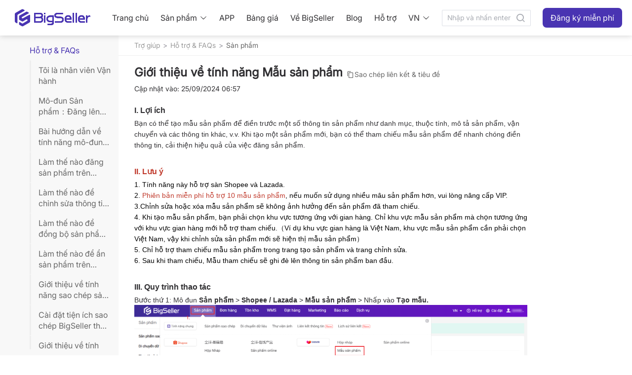

--- FILE ---
content_type: text/html;charset=utf-8
request_url: https://help.bigseller.com/vi/detailPage/2/1/3569/content
body_size: 94453
content:
<!DOCTYPE html><html  lang="vi-VN"><head><meta charset="utf-8">
<meta name="viewport" content="width=device-width,initial-scale=1">
<title>BigSeller - Help Center</title>
<link rel="preconnect" href="https://cdn.bigseller.pro" crossorigin="anonymous">
<link rel="preconnect" href="https://res.bigseller.pro" crossorigin="anonymous">
<link rel="stylesheet" href="https://cdn.bigseller.pro/bs-web-ssr/2026-01/_nuxt/entry.FeZ4ciKX.css" crossorigin>
<link rel="stylesheet" href="https://cdn.bigseller.pro/bs-web-ssr/2026-01/_nuxt/help.CNDcXDfX.css" crossorigin>
<link rel="stylesheet" href="https://cdn.bigseller.pro/bs-web-ssr/2026-01/_nuxt/tooltip.BY4Sb88g.css" crossorigin>
<link rel="stylesheet" href="https://cdn.bigseller.pro/bs-web-ssr/2026-01/_nuxt/dropdown.BbnHhnSJ.css" crossorigin>
<link rel="stylesheet" href="https://cdn.bigseller.pro/bs-web-ssr/2026-01/_nuxt/Header.Do8__DqJ.css" crossorigin>
<link rel="stylesheet" href="https://cdn.bigseller.pro/bs-web-ssr/2026-01/_nuxt/popper.Yw7zAhbZ.css" crossorigin>
<link rel="stylesheet" href="https://cdn.bigseller.pro/bs-web-ssr/2026-01/_nuxt/scrollbar.DyESYUKE.css" crossorigin>
<link rel="stylesheet" href="https://cdn.bigseller.pro/bs-web-ssr/2026-01/_nuxt/divider.qeI4hUv-.css" crossorigin>
<link rel="stylesheet" href="https://cdn.bigseller.pro/bs-web-ssr/2026-01/_nuxt/dialog.CAKnMw9y.css" crossorigin>
<link rel="stylesheet" href="https://cdn.bigseller.pro/bs-web-ssr/2026-01/_nuxt/menu.aQlCSe4A.css" crossorigin>
<link rel="stylesheet" href="https://cdn.bigseller.pro/bs-web-ssr/2026-01/_nuxt/popover.CSdZV6sB.css" crossorigin>
<link rel="stylesheet" href="https://cdn.bigseller.pro/bs-web-ssr/2026-01/_nuxt/Footer.CD64UXeW.css" crossorigin>
<link rel="stylesheet" href="https://cdn.bigseller.pro/bs-web-ssr/2026-01/_nuxt/MFooter.CHrQxw9N.css" crossorigin>
<link rel="stylesheet" href="https://cdn.bigseller.pro/bs-web-ssr/2026-01/_nuxt/index.CELpoilg.css" crossorigin>
<link rel="stylesheet" href="https://cdn.bigseller.pro/bs-web-ssr/2026-01/_nuxt/backtop.CyYj6__p.css" crossorigin>
<link rel="stylesheet" href="https://cdn.bigseller.pro/bs-web-ssr/2026-01/_nuxt/index.cKrPBUNE.css" crossorigin>
<link rel="stylesheet" href="https://cdn.bigseller.pro/bs-web-ssr/2026-01/_nuxt/index.DyiaAD2f.css" crossorigin>
<link rel="stylesheet" href="https://cdn.bigseller.pro/bs-web-ssr/2026-01/_nuxt/HelpCatalogue.COZROsZz.css" crossorigin>
<link rel="stylesheet" href="https://cdn.bigseller.pro/bs-web-ssr/2026-01/_nuxt/setDetailContent.BDHkJLsu.css" crossorigin>
<link rel="stylesheet" href="https://cdn.bigseller.pro/bs-web-ssr/2026-01/_nuxt/index.D1waG-IL.css" crossorigin>
<link rel="stylesheet" href="https://cdn.bigseller.pro/bs-web-ssr/2026-01/_nuxt/FixedHeader.BmEt_Q1r.css" crossorigin>
<link rel="stylesheet" href="https://cdn.bigseller.pro/bs-web-ssr/2026-01/_nuxt/ScrollMenus.B2of_yob.css" crossorigin>
<link rel="modulepreload" as="script" crossorigin href="https://cdn.bigseller.pro/bs-web-ssr/2026-01/_nuxt/BlY3yVPI.js">
<link rel="modulepreload" as="script" crossorigin href="https://cdn.bigseller.pro/bs-web-ssr/2026-01/_nuxt/D6B4yB6-.js">
<link rel="modulepreload" as="script" crossorigin href="https://cdn.bigseller.pro/bs-web-ssr/2026-01/_nuxt/BQzypgV9.js">
<link rel="modulepreload" as="script" crossorigin href="https://cdn.bigseller.pro/bs-web-ssr/2026-01/_nuxt/KiEDPtsE.js">
<link rel="modulepreload" as="script" crossorigin href="https://cdn.bigseller.pro/bs-web-ssr/2026-01/_nuxt/B4Us_MfJ.js">
<link rel="modulepreload" as="script" crossorigin href="https://cdn.bigseller.pro/bs-web-ssr/2026-01/_nuxt/rwDvGlq4.js">
<link rel="modulepreload" as="script" crossorigin href="https://cdn.bigseller.pro/bs-web-ssr/2026-01/_nuxt/BrtH9_zG.js">
<link rel="modulepreload" as="script" crossorigin href="https://cdn.bigseller.pro/bs-web-ssr/2026-01/_nuxt/DG0zgFxv.js">
<link rel="modulepreload" as="script" crossorigin href="https://cdn.bigseller.pro/bs-web-ssr/2026-01/_nuxt/Co2KhL_F.js">
<link rel="modulepreload" as="script" crossorigin href="https://cdn.bigseller.pro/bs-web-ssr/2026-01/_nuxt/CRxAgdmz.js">
<link rel="modulepreload" as="script" crossorigin href="https://cdn.bigseller.pro/bs-web-ssr/2026-01/_nuxt/D6FW0B1r.js">
<link rel="modulepreload" as="script" crossorigin href="https://cdn.bigseller.pro/bs-web-ssr/2026-01/_nuxt/BkUf8LxF.js">
<link rel="modulepreload" as="script" crossorigin href="https://cdn.bigseller.pro/bs-web-ssr/2026-01/_nuxt/BDLuUXwB.js">
<link rel="modulepreload" as="script" crossorigin href="https://cdn.bigseller.pro/bs-web-ssr/2026-01/_nuxt/BloAyF0u.js">
<link rel="modulepreload" as="script" crossorigin href="https://cdn.bigseller.pro/bs-web-ssr/2026-01/_nuxt/Cf1J3aR2.js">
<link rel="modulepreload" as="script" crossorigin href="https://cdn.bigseller.pro/bs-web-ssr/2026-01/_nuxt/30B27wVa.js">
<link rel="modulepreload" as="script" crossorigin href="https://cdn.bigseller.pro/bs-web-ssr/2026-01/_nuxt/DlAUqK2U.js">
<link rel="modulepreload" as="script" crossorigin href="https://cdn.bigseller.pro/bs-web-ssr/2026-01/_nuxt/DomSNjt0.js">
<link rel="modulepreload" as="script" crossorigin href="https://cdn.bigseller.pro/bs-web-ssr/2026-01/_nuxt/CRU9iEfe.js">
<link rel="modulepreload" as="script" crossorigin href="https://cdn.bigseller.pro/bs-web-ssr/2026-01/_nuxt/BrOxjSJc.js">
<link rel="modulepreload" as="script" crossorigin href="https://cdn.bigseller.pro/bs-web-ssr/2026-01/_nuxt/B9WrDuSa.js">
<link rel="modulepreload" as="script" crossorigin href="https://cdn.bigseller.pro/bs-web-ssr/2026-01/_nuxt/TU6yV-zJ.js">
<link rel="modulepreload" as="script" crossorigin href="https://cdn.bigseller.pro/bs-web-ssr/2026-01/_nuxt/DCM-0XCW.js">
<link rel="modulepreload" as="script" crossorigin href="https://cdn.bigseller.pro/bs-web-ssr/2026-01/_nuxt/BYCa19Uh.js">
<link rel="modulepreload" as="script" crossorigin href="https://cdn.bigseller.pro/bs-web-ssr/2026-01/_nuxt/DWHntN95.js">
<link rel="modulepreload" as="script" crossorigin href="https://cdn.bigseller.pro/bs-web-ssr/2026-01/_nuxt/Do7-SpNY.js">
<link rel="modulepreload" as="script" crossorigin href="https://cdn.bigseller.pro/bs-web-ssr/2026-01/_nuxt/B3OT12FH.js">
<link rel="modulepreload" as="script" crossorigin href="https://cdn.bigseller.pro/bs-web-ssr/2026-01/_nuxt/C7MpPM24.js">
<link rel="modulepreload" as="script" crossorigin href="https://cdn.bigseller.pro/bs-web-ssr/2026-01/_nuxt/CtEma7gm.js">
<link rel="modulepreload" as="script" crossorigin href="https://cdn.bigseller.pro/bs-web-ssr/2026-01/_nuxt/BnC-Tvdf.js">
<link rel="modulepreload" as="script" crossorigin href="https://cdn.bigseller.pro/bs-web-ssr/2026-01/_nuxt/CXYZmWyz.js">
<link rel="modulepreload" as="script" crossorigin href="https://cdn.bigseller.pro/bs-web-ssr/2026-01/_nuxt/rUH2aSxC.js">
<link rel="modulepreload" as="script" crossorigin href="https://cdn.bigseller.pro/bs-web-ssr/2026-01/_nuxt/YjcKC9KS.js">
<link rel="modulepreload" as="script" crossorigin href="https://cdn.bigseller.pro/bs-web-ssr/2026-01/_nuxt/BG4hJb1d.js">
<link rel="modulepreload" as="script" crossorigin href="https://cdn.bigseller.pro/bs-web-ssr/2026-01/_nuxt/C9NJfQXH.js">
<link rel="modulepreload" as="script" crossorigin href="https://cdn.bigseller.pro/bs-web-ssr/2026-01/_nuxt/DV9AJ4Uo.js">
<link rel="modulepreload" as="script" crossorigin href="https://cdn.bigseller.pro/bs-web-ssr/2026-01/_nuxt/BVU-V6LZ.js">
<link rel="modulepreload" as="script" crossorigin href="https://cdn.bigseller.pro/bs-web-ssr/2026-01/_nuxt/BPpS01KJ.js">
<link rel="preload" as="fetch" fetchpriority="low" crossorigin="anonymous" href="https://cdn.bigseller.pro/bs-web-ssr/2026-01/_nuxt/builds/meta/899fd567-6926-42f3-a91c-702bfed05761.json">
<link rel="dns-prefetch" href="//cdn.bigseller.pro">
<link rel="dns-prefetch" href="//res.bigseller.pro">


































































































<link rel="icon" href="/favicon.ico" type="image/x-icon">
<noscript><iframe src="https://www.googletagmanager.com/ns.html?id=G-W7RNRQL6PW" height="0" width="0" style="display:none;visibility:hidden"></iframe></noscript>
<noscript><img height="1" width="1" style="display:none" src="https://www.facebook.com/tr?id=948094093499637&ev=PageView&noscript=1"/></noscript>
<noscript><img height="1" width="1" style="display:none" src="https://tr.line.me/tag.gif?c_t=lap&t_id=202ad576-4ca9-49fd-9e95-46ce0d2b13e2&e=pv&noscript=1" /></noscript>
<noscript><img height="1" width="1" style="display:none" src="https://tr.line.me/tag.gif?c_t=lap&t_id=8c5767ef-fbd0-4a21-b944-5912d04a95f7&e=pv&noscript=1" /></noscript>
<script type="application/ld+json">{"@context":"https://schema.org","@type":"LocalBusiness","name":"BigSeller Malaysia","address":{"@type":"PostalAddress","streetAddress":"121-2, Jalan Radin Bagus, Bandar Baru Sri Petaling","addressLocality":"Kuala Lumpur","addressRegion":"KL","postalCode":"57000","addressCountry":"MY"},"geo":{"@type":"GeoCoordinates","latitude":3.071473757,"longitude":101.6932202},"openingHoursSpecification":{"@type":"OpeningHoursSpecification","dayOfWeek":["Monday","Tuesday","Wednesday","Thursday","Friday"],"opens":"09:00","closes":"18:00"},"telephone":"+60390548809","url":"https://www.google.com/maps/place/BigSeller/@3.0712595,101.693231,17z/data=!3m1!4b1!4m6!3m5!1s0x31cc4bafa118ba37:0x9bafe25cd1eb840e!8m2!3d3.0712595!4d101.693231!16s%2Fg%2F11jyg8sn70!5m1!1e4?entry=ttu&g_ep=EgoyMDI1MTAxNC4wIKXMDSoASAFQAw%3D%3D"}</script>
<script type="application/ld+json">{"@context":"https://schema.org","@type":"LocalBusiness","name":"BigSeller Philippines","address":{"@type":"PostalAddress","streetAddress":"26th Floor of Yuchengco Tower, RCBC Plaza, Makati","addressLocality":"Manila","addressRegion":"MNL","postalCode":"0727","addressCountry":"PH"},"geo":{"@type":"GeoCoordinates","latitude":14.56090689,"longitude":121.0161968},"openingHoursSpecification":{"@type":"OpeningHoursSpecification","dayOfWeek":["Monday","Tuesday","Wednesday","Thursday","Friday"],"opens":"09:00","closes":"18:00"},"telephone":"+9455221685","url":"https://www.google.com/maps/place/BigSeller/@14.5604664,121.0134851,17z/data=!3m1!4b1!4m6!3m5!1s0x8283e246a9b1354b:0x7c4937e12ad80c5a!8m2!3d14.5604612!4d121.01606!16s%2Fg%2F11w3zmz91p!5m1!1e4?entry=ttu&g_ep=EgoyMDI1MTAxNC4wIKXMDSoASAFQAw%3D%3D"}</script>
<script type="application/ld+json">{"@context":"https://schema.org","@type":"LocalBusiness","name":"BigSeller Indonesia","address":{"@type":"PostalAddress","streetAddress":"Puri Indah Financial Tower Lt. 17, Jl. Puri Lkr. Dalam Jl. Puri Indah Raya No.8 Blok T, Kec. Kembangan, Kota Jakarta Barat, Daerah Khusus Ibukota Jakarta","addressLocality":"Jakarta","addressRegion":"JKT","postalCode":"11610","addressCountry":"ID"},"geo":{"@type":"GeoCoordinates","latitude":-6.188532037,"longitude":106.7365541},"openingHoursSpecification":{"@type":"OpeningHoursSpecification","dayOfWeek":["Monday","Tuesday","Wednesday","Thursday","Friday","Saturday"],"opens":"09:00","closes":"18:00"},"telephone":"+6285694041605","url":"https://www.google.com/maps/place/BigSeller/@-6.1885501,106.7339748,17z/data=!3m1!4b1!4m6!3m5!1s0x2e69f5733f5ff0bf:0xa5bdcbb4e3897f41!8m2!3d-6.1885554!4d106.7365497!16s%2Fg%2F11q9hlzbwr!5m1!1e4?entry=ttu&g_ep=EgoyMDI1MTAxNC4wIKXMDSoASAFQAw%3D%3D"}</script>
<script type="application/ld+json">{"@context":"https://schema.org","@type":"LocalBusiness","name":"BigSeller Vietnam","address":{"@type":"PostalAddress","streetAddress":"1487 Nguyễn Văn Linh, Phường Tân Hưng (Quận 7)","addressLocality":"Thành phố Hồ Chí Minh","addressRegion":"SGN","postalCode":"700000","addressCountry":"VN"},"geo":{"@type":"GeoCoordinates","latitude":10.72793641,"longitude":106.7046405},"openingHoursSpecification":{"@type":"OpeningHoursSpecification","dayOfWeek":["Monday","Tuesday","Wednesday","Thursday","Friday","Saturday"],"opens":"08:30","closes":"18:00"},"telephone":"+84918885846","url":"https://www.google.com/maps/place/BigSeller/@10.7279244,106.7020472,17z/data=!3m1!4b1!4m6!3m5!1s0x31752fe49588c00f:0x99f131e76d2a0ed6!8m2!3d10.7279244!4d106.7046221!16s%2Fg%2F11vkf5zz66?entry=ttu&g_ep=EgoyMDI1MTAxNC4wIKXMDSoASAFQAw%3D%3D"}</script>
<script type="application/ld+json">{"@context":"https://schema.org","@type":"LocalBusiness","name":"BigSeller Thailand","address":{"@type":"PostalAddress","streetAddress":"1550 อาคารธนภูมิ โซนเอ ชั้นที่ 14 ถนนเพชรบุรีตัดใหม่ แขวงมักกะสัน เขตราชเทวี กรุงเทพมหานคร","addressLocality":"กรุงเทพ","addressRegion":"BKK","postalCode":"10400","addressCountry":"TH"},"geo":{"@type":"GeoCoordinates","latitude":13.74951794,"longitude":100.5568193},"openingHoursSpecification":{"@type":"OpeningHoursSpecification","dayOfWeek":["Monday","Tuesday","Wednesday","Thursday","Friday"],"opens":"09:00","closes":"18:00"},"telephone":"+6622528968","url":"https://www.google.com/maps/place/BigSeller/@13.7491584,100.5542444,17z/data=!3m1!4b1!4m6!3m5!1s0x30e29f4ed700382d:0xd4b401240ac9de4a!8m2!3d13.7491532!4d100.5568193!16s%2Fg%2F11try9mn52!5m1!1e4?entry=ttu&g_ep=EgoyMDI1MTAxNC4wIKXMDSoASAFQAw%3D%3D"}</script>
<meta name="meta:name" content="twitter:description">
<meta name="meta:content" content="Giới thiệu về tính năng Mẫu sản phẩm">
<meta name="description" content="Giới thiệu về tính năng Mẫu sản phẩm">
<meta name="facebook-domain-verification" content="vzz63fb4md1z7x2h00e62uw3bwtt93">
<meta property="og:description" content="Giới thiệu về tính năng Mẫu sản phẩm">
<meta property="og:title" content="Giới thiệu về tính năng Mẫu sản phẩm">
<meta property="og:type" content="site">
<meta property="og:url" content="www.bigseller.com">
<meta property="og:local" content="vi">
<meta property="og:site_name" content="BigSeller">
<meta property="og:image" content="https://bigseller.com/static/images/logo/logo-350.png">
<link rel="canonical" href="https://help.bigseller.com/vi/detailPage/2/1/3569/content">
<script type="module" src="https://cdn.bigseller.pro/bs-web-ssr/2026-01/_nuxt/BlY3yVPI.js" crossorigin></script>
<script type="module" src="https://cdn.bigseller.pro/bs-web-ssr/2026-01/_nuxt/D6B4yB6-.js" crossorigin></script></head><body><div id="el-popper-container-1024"><!--teleport start anchor--><!--[--><div style="z-index:2001;position:absolute;left:0;top:0;width:170px;display:none;" class="el-popper is-light el-tooltip el-popover" tabindex="-1" aria-hidden="true"><!--[--><!--[--><!--[--><!--[--><!--v-if--><!--[--><ul role="menubar" style="--el-menu-level:0;" class="el-menu el-menu--vertical language-wrapper" data-v-4d0f7253><li class="el-menu-item" role="menuitem" tabindex="-1" data-v-4d0f7253><!--[--><!--[--><a href="/vi/index" class="" data-v-4d0f7253>Trang chủ</a><!--]--><!--[--><!--]--><!--]--></li><li class="el-menu-item" role="menuitem" tabindex="-1" data-v-4d0f7253><!--[--><!--[--><a href="/vi/aboutUs.htm" class="" data-v-4d0f7253>Về BigSeller</a><!--]--><!--[--><!--]--><!--]--></li><li class="el-menu-item" role="menuitem" tabindex="-1" data-v-4d0f7253><!--[--><!--[--><a href="javascript:;" rel="noopener noreferrer" data-v-4d0f7253><span class="iconfont bsicon-contact_us_nav icon font-size-18" data-v-4d0f7253></span><span class="ml-5 help-title" data-v-4d0f7253>Liên hệ BigSeller</span></a><!--]--><!--[--><!--]--><!--]--></li><li class="el-sub-menu" role="menuitem" ariahaspopup="true" ariaexpanded="false" data-v-4d0f7253><!--[--><div class="el-sub-menu__title"><!--[--><span data-v-4d0f7253>Language (VN)</span><!--]--><i class="el-icon el-sub-menu__icon-arrow" style="transform:none;"><!--[--><svg xmlns="http://www.w3.org/2000/svg" viewBox="0 0 1024 1024"><path fill="currentColor" d="M831.872 340.864 512 652.672 192.128 340.864a30.59 30.59 0 0 0-42.752 0 29.12 29.12 0 0 0 0 41.6L489.664 714.24a32 32 0 0 0 44.672 0l340.288-331.712a29.12 29.12 0 0 0 0-41.728 30.59 30.59 0 0 0-42.752 0z"></path></svg><!--]--></i></div><ul role="menu" class="el-menu el-menu--inline" style="--el-menu-level:1;display:none;"><!--[--><li class="el-menu-item" role="menuitem" tabindex="-1" data-v-4d0f7253><!--[--><!--[-->English<!--]--><!--[--><!--]--><!--]--></li><li class="el-menu-item" role="menuitem" tabindex="-1" data-v-4d0f7253><!--[--><!--[-->Indonesia<!--]--><!--[--><!--]--><!--]--></li><li class="el-menu-item" role="menuitem" tabindex="-1" data-v-4d0f7253><!--[--><!--[-->中文<!--]--><!--[--><!--]--><!--]--></li><li class="el-menu-item" role="menuitem" tabindex="-1" data-v-4d0f7253><!--[--><!--[-->Tiếng Việt<!--]--><!--[--><!--]--><!--]--></li><li class="el-menu-item" role="menuitem" tabindex="-1" data-v-4d0f7253><!--[--><!--[-->ไทย<!--]--><!--[--><!--]--><!--]--></li><li class="el-menu-item" role="menuitem" tabindex="-1" data-v-4d0f7253><!--[--><!--[-->Melayu<!--]--><!--[--><!--]--><!--]--></li><!--]--></ul><!--]--></li></ul><!--]--><!--]--><span class="el-popper__arrow" style="position:absolute;" data-popper-arrow></span><!--]--><!--]--><!--]--></div><!--]--><!--teleport anchor--></div><div id="__nuxt"><div class="vi"><div data-v-2414295c><!--[--><div class="nav_pc" data-v-2414295c><!--[--><div data-v-b4f5a2ac><header class="scrolled common-header" data-v-b4f5a2ac><div class="header-warp h-72 content-width m-a" data-v-b4f5a2ac><a href="https://www.bigseller.com/vi/index.htm" rel="noopener noreferrer" class="logo font-size-48 iconfont bsicon-bigseller_logo_standard" data-v-b4f5a2ac></a><nav data-v-b4f5a2ac><ol class="nav-item-wrap" data-v-b4f5a2ac><li data-v-b4f5a2ac><a href="/vi/index" class="" data-v-b4f5a2ac>Trang chủ</a></li><li data-v-b4f5a2ac><!--[--><a href="javascript:" class="!inline-flex flex-items-center" data-v-b4f5a2ac><span data-v-b4f5a2ac>Sản phẩm</span><i class="el-icon el-icon--right" style="" data-v-b4f5a2ac><!--[--><svg xmlns="http://www.w3.org/2000/svg" viewBox="0 0 1024 1024" data-v-b4f5a2ac><path fill="currentColor" d="M831.872 340.864 512 652.672 192.128 340.864a30.59 30.59 0 0 0-42.752 0 29.12 29.12 0 0 0 0 41.6L489.664 714.24a32 32 0 0 0 44.672 0l340.288-331.712a29.12 29.12 0 0 0 0-41.728 30.59 30.59 0 0 0-42.752 0z"></path></svg><!--]--></i></a><!--]--></li><li data-v-b4f5a2ac><a href="https://www.bigseller.com/vi/app.htm" rel="noopener noreferrer" data-v-b4f5a2ac>APP</a></li><li data-v-b4f5a2ac><a href="https://www.bigseller.com/vi/goods/price.htm" rel="noopener noreferrer" data-v-b4f5a2ac>Bảng giá</a></li><li data-v-b4f5a2ac><a href="https://www.bigseller.com/vi/aboutUs.htm" rel="noopener noreferrer" data-v-b4f5a2ac>Về BigSeller</a></li><li data-v-b4f5a2ac><a href="https://www.bigseller.com/blog/vi/index.htm" rel="noopener noreferrer" target="_blank" data-v-b4f5a2ac>Blog</a></li><li class="flex flex-items-center" data-v-b4f5a2ac><!--[--><a href="javascript:;" class="!inline-flex flex-items-center" data-v-b4f5a2ac><span data-v-b4f5a2ac>Hỗ trợ</span></a><!--]--></li><li data-v-b4f5a2ac><!--[--><a href="javascript:;" class="!inline-flex flex-items-center" data-v-b4f5a2ac><span data-v-b4f5a2ac>VN</span><i class="el-icon el-icon--right" style="" data-v-b4f5a2ac><!--[--><svg xmlns="http://www.w3.org/2000/svg" viewBox="0 0 1024 1024" data-v-b4f5a2ac><path fill="currentColor" d="M831.872 340.864 512 652.672 192.128 340.864a30.59 30.59 0 0 0-42.752 0 29.12 29.12 0 0 0 0 41.6L489.664 714.24a32 32 0 0 0 44.672 0l340.288-331.712a29.12 29.12 0 0 0 0-41.728 30.59 30.59 0 0 0-42.752 0z"></path></svg><!--]--></i></a><!--]--><!----></li><li data-v-b4f5a2ac><div class="el-input el-input--suffix" style="width:180px;" data-v-b4f5a2ac><!-- input --><!--[--><!-- prepend slot --><!--v-if--><div class="el-input__wrapper"><!-- prefix slot --><!--v-if--><input class="el-input__inner" type="text" autocomplete="off" tabindex="0" placeholder="Nhập và nhấn enter ..." style=""><!-- suffix slot --><span class="el-input__suffix"><span class="el-input__suffix-inner"><!--[--><!--[--><span class="cursor-pointer" data-v-b4f5a2ac><i class="iconfont bsicon-search1 font-size-20" data-v-b4f5a2ac></i></span><!--]--><!--v-if--><!--]--><!--v-if--><!--v-if--><!--v-if--><!--v-if--></span></span></div><!-- append slot --><!--v-if--><!--]--></div></li><li data-v-b4f5a2ac><a href="https://www.bigseller.com/vi/register.htm?gtag=Sign Up For Free_Home" rel="noopener noreferrer" class="nav-btn" data-v-b4f5a2ac><button ariadisabled="false" type="button" class="el-button" style="" data-v-b4f5a2ac><!--v-if--><span class=""><!--[-->Đăng ký miễn phí<!--]--></span></button></a></li></ol></nav></div></header><div class="header-fixed-placeholder h-72" data-v-b4f5a2ac></div></div><span data-v-b4f5a2ac></span><!--]--></div><div class="nav_mobile" data-v-2414295c><!--[--><nav class="header-wrapper" data-v-4d0f7253><header class="mobile-page-header mobile-nav" data-v-4d0f7253><!--[--><span class="iconfont bsicon-menu icon font-size-35 el-tooltip__trigger el-tooltip__trigger" data-v-4d0f7253></span><!--teleport start--><!--teleport end--><!--]--><a href="/vi/index" class="logo iconfont bsicon-bigseller_logo_standard" data-v-4d0f7253></a><a href="/vi/register.htm?gtag=Sign Up For Free_Home" class="register-btn" data-v-4d0f7253>Đăng ký</a></header></nav><div class="header-fixed-placeholder h-64" data-v-4d0f7253></div><!--]--></div><!--]--><main data-v-2414295c><div class="comm_banner" data-v-2414295c data-v-1a62affb><div class="cont" data-v-1a62affb><span class="title" data-v-1a62affb>Bạn cần hỗ trợ gì?</span><div class="search_group combine_search combineForm list_use t_c" data-v-1a62affb><div class="el-input el-input--suffix" style="" data-v-1a62affb><!-- input --><!--[--><!-- prepend slot --><!--v-if--><div class="el-input__wrapper"><!-- prefix slot --><!--v-if--><input class="el-input__inner" type="text" autocomplete="off" tabindex="0" placeholder="Nhập và nhấn enter ..." style=""><!-- suffix slot --><span class="el-input__suffix"><span class="el-input__suffix-inner"><!--[--><!--[--><span class="cursor-pointer" data-v-1a62affb><i class="iconfont bsicon-search1 font-size-20" data-v-1a62affb></i></span><!--]--><!--v-if--><!--]--><!--v-if--><!--v-if--><!--v-if--><!--v-if--></span></span></div><!-- append slot --><!--v-if--><!--]--></div></div></div></div><!--[--><!--[--><div class="mobile_cat_box" id="mobileCatOptBox" data-rol="0" data-v-e73ce353 data-v-ce9daea5><div class="opt_box" data-v-ce9daea5><div class="module_cat_opt_btn moduleCatOptBtn" data-v-ce9daea5><span class="iconfont bsicon-right icon font-size-20" data-v-ce9daea5></span></div><!----></div><span data-v-ce9daea5></span></div><div class="page_body" data-v-e73ce353><div class="page_cont" data-v-e73ce353><!--[--><!--[--><section class="lt section_left" id="leftPage" data-v-e73ce353 data-v-f19f7f4c><div class="left_nav_shade" data-v-f19f7f4c></div><div class="left_nav new_left_nav unselected" id="productLeftNav" data-v-f19f7f4c><ul class="nav_list" level="1" data-isleaf="0" data-toggle="0" data-v-f19f7f4c><li class="parent_li single_leaf parentLi" data-v-f19f7f4c><p class="no_click mobile_hide active title" data-v-f19f7f4c><span class="lt" data-v-f19f7f4c>Hỗ trợ &amp; FAQs</span></p><ul data-v-f19f7f4c><!--[--><li data-isLeaf="1" data-isopen="0" data-toggle="1" data-v-f19f7f4c><p name="7011" title="Tôi là nhân viên Vận hành" class="" data-v-f19f7f4c><span class="line_ellipsis lt" rel-line="2" data-v-f19f7f4c>Tôi là nhân viên Vận hành</span></p></li><li data-isLeaf="1" data-isopen="0" data-toggle="1" data-v-f19f7f4c><p name="3836" title="Mô-đun Sản phẩm：Đăng lên sản phẩm nhanh chóng, nâng cao doanh số gian hàng" class="" data-v-f19f7f4c><span class="line_ellipsis lt" rel-line="2" data-v-f19f7f4c>Mô-đun Sản phẩm：Đăng lên sản phẩm nhanh chóng, nâng cao doanh số gian hàng</span></p></li><li data-isLeaf="1" data-isopen="0" data-toggle="1" data-v-f19f7f4c><p name="3954" title="Bài hướng dẫn về tính năng mô-đun Sản phẩm cho người mới" class="" data-v-f19f7f4c><span class="line_ellipsis lt" rel-line="2" data-v-f19f7f4c>Bài hướng dẫn về tính năng mô-đun Sản phẩm cho người mới</span></p></li><li data-isLeaf="1" data-isopen="0" data-toggle="1" data-v-f19f7f4c><p name="3866" title="Làm thế nào đăng sản phẩm trên BigSeller? (Tổng hợp)" class="" data-v-f19f7f4c><span class="line_ellipsis lt" rel-line="2" data-v-f19f7f4c>Làm thế nào đăng sản phẩm trên BigSeller? (Tổng hợp)</span></p></li><li data-isLeaf="1" data-isopen="0" data-toggle="1" data-v-f19f7f4c><p name="5781" title="Làm thế nào để chỉnh sửa thông tin sản phẩm?" class="" data-v-f19f7f4c><span class="line_ellipsis lt" rel-line="2" data-v-f19f7f4c>Làm thế nào để chỉnh sửa thông tin sản phẩm?</span></p></li><li data-isLeaf="1" data-isopen="0" data-toggle="1" data-v-f19f7f4c><p name="372" title="Làm thế nào để đồng bộ sản phẩm từ sàn về BigSeller?" class="" data-v-f19f7f4c><span class="line_ellipsis lt" rel-line="2" data-v-f19f7f4c>Làm thế nào để đồng bộ sản phẩm từ sàn về BigSeller?</span></p></li><li data-isLeaf="1" data-isopen="0" data-toggle="1" data-v-f19f7f4c><p name="403" title="Làm thế nào để ẩn sản phẩm trên BigSeller?" class="" data-v-f19f7f4c><span class="line_ellipsis lt" rel-line="2" data-v-f19f7f4c>Làm thế nào để ẩn sản phẩm trên BigSeller?</span></p></li><li data-isLeaf="1" data-isopen="0" data-toggle="1" data-v-f19f7f4c><p name="5782" title="Giới thiệu về tính năng sao chép sản phẩm (Tổng hợp)" class="" data-v-f19f7f4c><span class="line_ellipsis lt" rel-line="2" data-v-f19f7f4c>Giới thiệu về tính năng sao chép sản phẩm (Tổng hợp)</span></p></li><li data-isLeaf="1" data-isopen="0" data-toggle="1" data-v-f19f7f4c><p name="6612" title="Cài đặt tiện ích sao chép BigSeller thủ công" class="" data-v-f19f7f4c><span class="line_ellipsis lt" rel-line="2" data-v-f19f7f4c>Cài đặt tiện ích sao chép BigSeller thủ công</span></p></li><li data-isLeaf="1" data-isopen="0" data-toggle="1" data-v-f19f7f4c><p name="5787" title="Giới thiệu về tính năng di chuyển dữ liệu (Tổng hợp)" class="" data-v-f19f7f4c><span class="line_ellipsis lt" rel-line="2" data-v-f19f7f4c>Giới thiệu về tính năng di chuyển dữ liệu (Tổng hợp)</span></p></li><li data-isLeaf="1" data-isopen="0" data-toggle="1" data-v-f19f7f4c><p name="4610" title="Giới thiệu về tính năng Combo Khuyến Mãi Shopee" class="" data-v-f19f7f4c><span class="line_ellipsis lt" rel-line="2" data-v-f19f7f4c>Giới thiệu về tính năng Combo Khuyến Mãi Shopee</span></p></li><li data-isLeaf="1" data-isopen="0" data-toggle="1" data-v-f19f7f4c><p name="373" title="Giới thiệu về tính năng Tự động đẩy sản phẩm Shopee" class="" data-v-f19f7f4c><span class="line_ellipsis lt" rel-line="2" data-v-f19f7f4c>Giới thiệu về tính năng Tự động đẩy sản phẩm Shopee</span></p></li><li data-isLeaf="1" data-isopen="0" data-toggle="1" data-v-f19f7f4c><p name="3522" title="Giới thiệu về tính năng Quản lý danh mục của shop Shopee" class="" data-v-f19f7f4c><span class="line_ellipsis lt" rel-line="2" data-v-f19f7f4c>Giới thiệu về tính năng Quản lý danh mục của shop Shopee</span></p></li><li data-isLeaf="1" data-isopen="0" data-toggle="1" data-v-f19f7f4c><p name="2296" title="Giới thiệu về tính năng chương trình khuyến mãi Shopee" class="" data-v-f19f7f4c><span class="line_ellipsis lt" rel-line="2" data-v-f19f7f4c>Giới thiệu về tính năng chương trình khuyến mãi Shopee</span></p></li><li data-isLeaf="1" data-isopen="0" data-toggle="1" data-v-f19f7f4c><p name="3823" title="Giới thiệu về tính năng chương trình chiết khấu sản phẩm của Tiktok Shop " class="" data-v-f19f7f4c><span class="line_ellipsis lt" rel-line="2" data-v-f19f7f4c>Giới thiệu về tính năng chương trình chiết khấu sản phẩm của Tiktok Shop </span></p></li><li data-isLeaf="1" data-isopen="0" data-toggle="1" data-v-f19f7f4c><p name="3829" title="Giới thiệu về tính năng chương trình Ưu đãi chớp nhoáng của Tiktok Shop" class="" data-v-f19f7f4c><span class="line_ellipsis lt" rel-line="2" data-v-f19f7f4c>Giới thiệu về tính năng chương trình Ưu đãi chớp nhoáng của Tiktok Shop</span></p></li><li data-isLeaf="1" data-isopen="0" data-toggle="1" data-v-f19f7f4c><p name="3569" title="Giới thiệu về tính năng Mẫu sản phẩm" class="active" data-v-f19f7f4c><span class="line_ellipsis lt" rel-line="2" data-v-f19f7f4c>Giới thiệu về tính năng Mẫu sản phẩm</span></p></li><li data-isLeaf="1" data-isopen="0" data-toggle="1" data-v-f19f7f4c><p name="4214" title="Giới thiệu về tính năng Dịch một cú nhấp chuột  (Dịch nhanh thông tin và hình ảnh sản phẩm)" class="" data-v-f19f7f4c><span class="line_ellipsis lt" rel-line="2" data-v-f19f7f4c>Giới thiệu về tính năng Dịch một cú nhấp chuột  (Dịch nhanh thông tin và hình ảnh sản phẩm)</span></p></li><li data-isLeaf="1" data-isopen="0" data-toggle="1" data-v-f19f7f4c><p name="3961" title="Giới thiệu về tính năng Thông tin sản phẩm được Trí tuệ AI tạo ra (Tích hợp ChatGPT)" class="" data-v-f19f7f4c><span class="line_ellipsis lt" rel-line="2" data-v-f19f7f4c>Giới thiệu về tính năng Thông tin sản phẩm được Trí tuệ AI tạo ra (Tích hợp ChatGPT)</span></p></li><li data-isLeaf="1" data-isopen="0" data-toggle="1" data-v-f19f7f4c><p name="3190" title="Giới thiệu về tính năng hẹn giờ tải lên" class="" data-v-f19f7f4c><span class="line_ellipsis lt" rel-line="2" data-v-f19f7f4c>Giới thiệu về tính năng hẹn giờ tải lên</span></p></li><li data-isLeaf="1" data-isopen="0" data-toggle="1" data-v-f19f7f4c><p name="3192" title="Giới thiệu về tính năng thư viện ảnh" class="" data-v-f19f7f4c><span class="line_ellipsis lt" rel-line="2" data-v-f19f7f4c>Giới thiệu về tính năng thư viện ảnh</span></p></li><li data-isLeaf="1" data-isopen="0" data-toggle="1" data-v-f19f7f4c><p name="3686" title="Danh mục được giới thiệu chính thức là gì?" class="" data-v-f19f7f4c><span class="line_ellipsis lt" rel-line="2" data-v-f19f7f4c>Danh mục được giới thiệu chính thức là gì?</span></p></li><li data-isLeaf="1" data-isopen="0" data-toggle="1" data-v-f19f7f4c><p name="2359" title="Shopee: Những lỗi thường gặp khi đăng bán sản phẩm và cách giải quyết" class="" data-v-f19f7f4c><span class="line_ellipsis lt" rel-line="2" data-v-f19f7f4c>Shopee: Những lỗi thường gặp khi đăng bán sản phẩm và cách giải quyết</span></p></li><li data-isLeaf="1" data-isopen="0" data-toggle="1" data-v-f19f7f4c><p name="2386" title="Lazada: Những lỗi thường gặp khi đăng bán sản phẩm và cách giải quyết" class="" data-v-f19f7f4c><span class="line_ellipsis lt" rel-line="2" data-v-f19f7f4c>Lazada: Những lỗi thường gặp khi đăng bán sản phẩm và cách giải quyết</span></p></li><li data-isLeaf="1" data-isopen="0" data-toggle="1" data-v-f19f7f4c><p name="2367" title="Giới thiệu về tính năng Cài đặt quy tắc import sao chép" class="" data-v-f19f7f4c><span class="line_ellipsis lt" rel-line="2" data-v-f19f7f4c>Giới thiệu về tính năng Cài đặt quy tắc import sao chép</span></p></li><li data-isLeaf="1" data-isopen="0" data-toggle="1" data-v-f19f7f4c><p name="5684" title="Giới thiệu về tính năng tự động xóa ảnh sao lưu" class="" data-v-f19f7f4c><span class="line_ellipsis lt" rel-line="2" data-v-f19f7f4c>Giới thiệu về tính năng tự động xóa ảnh sao lưu</span></p></li><li data-isLeaf="1" data-isopen="0" data-toggle="1" data-v-f19f7f4c><p name="4749" title="Giới thiệu về tính năng Cài đặt quy tắc import di chuyển dữ liệu" class="" data-v-f19f7f4c><span class="line_ellipsis lt" rel-line="2" data-v-f19f7f4c>Giới thiệu về tính năng Cài đặt quy tắc import di chuyển dữ liệu</span></p></li><li data-isLeaf="1" data-isopen="0" data-toggle="1" data-v-f19f7f4c><p name="5399" title="Giới thiệu về tính năng Liên kết thông tin sản phẩm " class="" data-v-f19f7f4c><span class="line_ellipsis lt" rel-line="2" data-v-f19f7f4c>Giới thiệu về tính năng Liên kết thông tin sản phẩm </span></p></li><li data-isLeaf="1" data-isopen="0" data-toggle="1" data-v-f19f7f4c><p name="3900" title="Làm thế nào để sao chép sản phẩm Pinduoduo?" class="" data-v-f19f7f4c><span class="line_ellipsis lt" rel-line="2" data-v-f19f7f4c>Làm thế nào để sao chép sản phẩm Pinduoduo?</span></p></li><li data-isLeaf="1" data-isopen="0" data-toggle="1" data-v-f19f7f4c><p name="3975" title="Làm thế nào để sao chép sản phẩm Tiktok Shop?" class="" data-v-f19f7f4c><span class="line_ellipsis lt" rel-line="2" data-v-f19f7f4c>Làm thế nào để sao chép sản phẩm Tiktok Shop?</span></p></li><li data-isLeaf="1" data-isopen="0" data-toggle="1" data-v-f19f7f4c><p name="3177" title="Nếu thư viện ảnh đã đầy phải làm thế nào?" class="" data-v-f19f7f4c><span class="line_ellipsis lt" rel-line="2" data-v-f19f7f4c>Nếu thư viện ảnh đã đầy phải làm thế nào?</span></p></li><li data-isLeaf="1" data-isopen="0" data-toggle="1" data-v-f19f7f4c><p name="1753" title="Tạo SKU bằng một click là gì? Sử dụng như thế nào?" class="" data-v-f19f7f4c><span class="line_ellipsis lt" rel-line="2" data-v-f19f7f4c>Tạo SKU bằng một click là gì? Sử dụng như thế nào?</span></p></li><li data-isLeaf="1" data-isopen="0" data-toggle="1" data-v-f19f7f4c><p name="2392" title="Tiki: Những lỗi thường gặp khi đăng bán sản phẩm và cách giải quyết" class="" data-v-f19f7f4c><span class="line_ellipsis lt" rel-line="2" data-v-f19f7f4c>Tiki: Những lỗi thường gặp khi đăng bán sản phẩm và cách giải quyết</span></p></li><li data-isLeaf="1" data-isopen="0" data-toggle="1" data-v-f19f7f4c><p name="2586" title="Làm thế nào để sao chép sản phẩm Taobao và TMALL?" class="" data-v-f19f7f4c><span class="line_ellipsis lt" rel-line="2" data-v-f19f7f4c>Làm thế nào để sao chép sản phẩm Taobao và TMALL?</span></p></li><li data-isLeaf="1" data-isopen="0" data-toggle="1" data-v-f19f7f4c><p name="2697" title="Làm thế nào để đăng video lên gian hàng Shopee?" class="" data-v-f19f7f4c><span class="line_ellipsis lt" rel-line="2" data-v-f19f7f4c>Làm thế nào để đăng video lên gian hàng Shopee?</span></p></li><li data-isLeaf="1" data-isopen="0" data-toggle="1" data-v-f19f7f4c><p name="6165" title="Mình có thể sửa những thông tin gì của sản phẩm shop Lazada Choice " class="" data-v-f19f7f4c><span class="line_ellipsis lt" rel-line="2" data-v-f19f7f4c>Mình có thể sửa những thông tin gì của sản phẩm shop Lazada Choice </span></p></li><li data-isLeaf="1" data-isopen="0" data-toggle="1" data-v-f19f7f4c><p name="6320" title="Làm thế nào để điều chỉnh kích thước hình ảnh sản phẩm?" class="" data-v-f19f7f4c><span class="line_ellipsis lt" rel-line="2" data-v-f19f7f4c>Làm thế nào để điều chỉnh kích thước hình ảnh sản phẩm?</span></p></li><li data-isLeaf="1" data-isopen="0" data-toggle="1" data-v-f19f7f4c><p name="6489" title="Làm thế nào để tạo Flash Sale trên Shopee hàng loạt bằng tiện ích BigSeller?" class="" data-v-f19f7f4c><span class="line_ellipsis lt" rel-line="2" data-v-f19f7f4c>Làm thế nào để tạo Flash Sale trên Shopee hàng loạt bằng tiện ích BigSeller?</span></p></li><li data-isLeaf="1" data-isopen="0" data-toggle="1" data-v-f19f7f4c><p name="6545" title="Tính năng tìm nguồn hàng 1688" class="" data-v-f19f7f4c><span class="line_ellipsis lt" rel-line="2" data-v-f19f7f4c>Tính năng tìm nguồn hàng 1688</span></p></li><li data-isLeaf="1" data-isopen="0" data-toggle="1" data-v-f19f7f4c><p name="6697" title="Giới thiệu về Trung tâm Video của Shopee" class="" data-v-f19f7f4c><span class="line_ellipsis lt" rel-line="2" data-v-f19f7f4c>Giới thiệu về Trung tâm Video của Shopee</span></p></li><li data-isLeaf="1" data-isopen="0" data-toggle="1" data-v-f19f7f4c><p name="6931" title="Làm thế nào để quản lý các sản phẩm online?" class="" data-v-f19f7f4c><span class="line_ellipsis lt" rel-line="2" data-v-f19f7f4c>Làm thế nào để quản lý các sản phẩm online?</span></p></li><li data-isLeaf="1" data-isopen="0" data-toggle="1" data-v-f19f7f4c><p name="6958" title="Quản lý về chế độ một gian hàng đa kho" class="" data-v-f19f7f4c><span class="line_ellipsis lt" rel-line="2" data-v-f19f7f4c>Quản lý về chế độ một gian hàng đa kho</span></p></li><li data-isLeaf="1" data-isopen="0" data-toggle="1" data-v-f19f7f4c><p name="7087" title="Giới thiệu về Công cụ chỉnh ảnh BigSeller" class="" data-v-f19f7f4c><span class="line_ellipsis lt" rel-line="2" data-v-f19f7f4c>Giới thiệu về Công cụ chỉnh ảnh BigSeller</span></p></li><li data-isLeaf="1" data-isopen="0" data-toggle="1" data-v-f19f7f4c><p name="7117" title="Giới thiệu tính năng Gợi ý sản phẩm Hot của Lazada " class="" data-v-f19f7f4c><span class="line_ellipsis lt" rel-line="2" data-v-f19f7f4c>Giới thiệu tính năng Gợi ý sản phẩm Hot của Lazada </span></p></li><li data-isLeaf="1" data-isopen="0" data-toggle="1" data-v-f19f7f4c><p name="7480" title="Hướng dẫn sử dụng tính năng Quản lý sản phẩm chính" class="" data-v-f19f7f4c><span class="line_ellipsis lt" rel-line="2" data-v-f19f7f4c>Hướng dẫn sử dụng tính năng Quản lý sản phẩm chính</span></p></li><li data-isLeaf="1" data-isopen="0" data-toggle="1" data-v-f19f7f4c><p name="7573" title="Tính năng tự động gia hạn chương trình " class="" data-v-f19f7f4c><span class="line_ellipsis lt" rel-line="2" data-v-f19f7f4c>Tính năng tự động gia hạn chương trình </span></p></li><li data-isLeaf="1" data-isopen="0" data-toggle="1" data-v-f19f7f4c><p name="7513" title="Cách chỉnh sửa hàng loạt danh mục và thuộc tính sản phẩm" class="" data-v-f19f7f4c><span class="line_ellipsis lt" rel-line="2" data-v-f19f7f4c>Cách chỉnh sửa hàng loạt danh mục và thuộc tính sản phẩm</span></p></li><li data-isLeaf="1" data-isopen="0" data-toggle="1" data-v-f19f7f4c><p name="7615" title="Cách chỉnh sửa phân loại sản phẩm Shopee và TikTok" class="" data-v-f19f7f4c><span class="line_ellipsis lt" rel-line="2" data-v-f19f7f4c>Cách chỉnh sửa phân loại sản phẩm Shopee và TikTok</span></p></li><li data-isLeaf="1" data-isopen="0" data-toggle="1" data-v-f19f7f4c><p name="7706" title="Chất lượng nội dung sản phẩm Shop Shopee " class="" data-v-f19f7f4c><span class="line_ellipsis lt" rel-line="2" data-v-f19f7f4c>Chất lượng nội dung sản phẩm Shop Shopee </span></p></li><li data-isLeaf="1" data-isopen="0" data-toggle="1" data-v-f19f7f4c><p name="7763" title="Làm thế nào để tạo Flash sale của Shop Shopee ?" class="" data-v-f19f7f4c><span class="line_ellipsis lt" rel-line="2" data-v-f19f7f4c>Làm thế nào để tạo Flash sale của Shop Shopee ?</span></p></li><li data-isLeaf="1" data-isopen="0" data-toggle="1" data-v-f19f7f4c><p name="3935" title="Làm thế nào  để xuất ra những thông tin của sản phẩm online?" class="" data-v-f19f7f4c><span class="line_ellipsis lt" rel-line="2" data-v-f19f7f4c>Làm thế nào  để xuất ra những thông tin của sản phẩm online?</span></p></li><li data-isLeaf="1" data-isopen="0" data-toggle="1" data-v-f19f7f4c><p name="7168" title="Làm thế nào để nâng cấp hạn mức  sản phẩm online trên Lazada seller center" class="" data-v-f19f7f4c><span class="line_ellipsis lt" rel-line="2" data-v-f19f7f4c>Làm thế nào để nâng cấp hạn mức  sản phẩm online trên Lazada seller center</span></p></li><li data-isLeaf="1" data-isopen="0" data-toggle="1" data-v-f19f7f4c><p name="8335" title="Làm thế nào để thêm ghi chú sản phẩm " class="" data-v-f19f7f4c><span class="line_ellipsis lt" rel-line="2" data-v-f19f7f4c>Làm thế nào để thêm ghi chú sản phẩm </span></p></li><li data-isLeaf="1" data-isopen="0" data-toggle="1" data-v-f19f7f4c><p name="8469" title="Làm thế nào để cài đặt thời gian giao hàng theo SKU cho sản phẩm Shopee" class="" data-v-f19f7f4c><span class="line_ellipsis lt" rel-line="2" data-v-f19f7f4c>Làm thế nào để cài đặt thời gian giao hàng theo SKU cho sản phẩm Shopee</span></p></li><li data-isLeaf="1" data-isopen="0" data-toggle="1" data-v-f19f7f4c><p name="8761" title="Làm thế nào để quản lý sản phẩm của Facebook Meta Business trên BigSeller?" class="" data-v-f19f7f4c><span class="line_ellipsis lt" rel-line="2" data-v-f19f7f4c>Làm thế nào để quản lý sản phẩm của Facebook Meta Business trên BigSeller?</span></p></li><!--]--></ul></li></ul></div></section><section class="rt rt_page" data-v-e73ce353 data-v-2a7e883f><div class="fixed_crumbs" data-v-2a7e883f data-v-f2f55f6f><!--[--><div class="list_crumbs" data-v-f2f55f6f><a href="/vi/index" class="prev_page" data-v-f2f55f6f>Trợ giúp</a><!--[--><!--[--><span class="separate" data-v-f2f55f6f></span><a href="/vi/leftCat/content_2" class="prev_page" id="backLink0" data-v-f2f55f6f>Hỗ trợ &amp; FAQs</a><!--]--><!--[--><span class="separate" data-v-f2f55f6f></span><a id="backLink1" class="now_page" data-v-f2f55f6f>Sản phẩm</a><!--]--><!--]--></div><!--]--><!--[--><!--]--></div><div class="article_main" data-v-2a7e883f><div class="right_body detail_body has_fixed_crumbs" data-type="text" data-v-2a7e883f><!----><div class="detail_head" style="margin-bottom:10px;" data-v-2a7e883f><h1 class="title" data-v-2a7e883f>Giới thiệu về tính năng Mẫu sản phẩm</h1><div class="copy_url" data-v-2a7e883f><i class="iconfont bsicon-copy" data-v-2a7e883f></i><span data-v-2a7e883f>Sao chép liên kết &amp; tiêu đề</span></div></div><p class="update_time" data-v-2a7e883f>Cập nhật vào: 25/09/2024 06:57</p><div class="detail_content img-max-width" data-v-2a7e883f><h2><span style="font-size:16px;"><strong><span style="font-family:Arial,Helvetica,sans-serif;">I. Lợi &iacute;ch</span></strong></span></h2>

<p><span style="font-size:14px;"><span style="font-family:Arial,Helvetica,sans-serif;">Bạn c&oacute; thể tạo mẫu sản phẩm để điền trước một số th&ocirc;ng tin sản phẩm như danh mục, thuộc t&iacute;nh, m&ocirc; tả sản phẩm, vận chuyển v&agrave; c&aacute;c th&ocirc;ng tin kh&aacute;c, v.v. Khi tạo một sản phẩm mới, bạn c&oacute; thể tham chiếu mẫu sản phẩm để nhanh ch&oacute;ng điền th&ocirc;ng tin, cải thiện hiệu quả của việc đăng sản phẩm.</span></span></p>

<p><span style="font-size:14px;"><span style="font-family:Arial,Helvetica,sans-serif;"></span></span></p>

<p> </p>

<p> </p>

<h2><span style="color:#e74c3c;"><em><strong><span style="font-size:16px;"><span style="font-family:Arial,Helvetica,sans-serif;"></span></span></strong></em></span><br />
<span style="color:#c0392b;"><strong><span style="font-size:16px;"><span style="font-family:Arial,Helvetica,sans-serif;">II. Lưu &yacute;</span></span></strong></span></h2>

<p><span style="color:#000000;"><span style="font-size:14px;"><span style="font-family:Arial,Helvetica,sans-serif;">1. T&iacute;nh năng n&agrave;y hỗ trợ s&agrave;n Shopee v&agrave; Lazada.<br />
2. </span></span></span><span style="color:#c0392b;"><span style="font-size:14px;"><span style="font-family:Arial,Helvetica,sans-serif;">Phi&ecirc;n bản miễn ph&iacute; hỗ trợ 10 mẫu sản phẩm</span></span></span><span style="color:#000000;"><span style="font-size:14px;"><span style="font-family:Arial,Helvetica,sans-serif;">, nếu muốn sử dụng nhiều m&acirc;u sản phẩm </span></span><span style="font-size:14px;"><span style="font-family:Arial,Helvetica,sans-serif;"> hơn</span></span></span><span style="font-size:14px;"><span style="font-family:Arial,Helvetica,sans-serif;"><span style="color:#000000;">, vui l&ograve;ng </span><a href="https://www.bigseller.pro/web/account/subscription/index.htm" target="_blank"><span style="color:#000000;">n&acirc;ng cấp VIP</span></a><span style="color:#000000;">.<br />
3.Chỉnh sửa hoặc x&oacute;a mẫu sản phẩm sẽ kh&ocirc;ng ảnh hưởng đến sản phẩm đ&atilde; tham chiếu.<br />
4. Khi tạo mẫu sản phẩm, bạn phải chọn khu vực tương ứng với gian h&agrave;ng. Chỉ khu vực mẫu sản phẩm m&agrave; chọn tương ứng với khu vực gian h&agrave;ng mới hỗ trợ tham chiếu.（V&iacute; dụ khu vực gian h&agrave;ng l&agrave; Việt Nam, khu vực mẫu sản phẩm cần phải chọn Việt Nam, vậy khi chỉnh sửa sản phẩm mới sẽ hiện thị mẫu sản phẩm）<br />
5. Chỉ hỗ trợ tham chiếu mẫu sản phẩm trong trang tạo sản phẩm v&agrave; trang chỉnh sửa.<br />
6. Sau khi tham chiếu, Mẫu tham chiếu sẽ ghi đ&egrave; l&ecirc;n th&ocirc;ng tin sản phẩm ban đầu.</span></span></span></p>

<p><span style="font-size:14px;"><span style="font-family:Arial,Helvetica,sans-serif;"></span></span></p>

<p> </p>

<p> </p>

<h2><strong><span style="font-size:16px;"><span style="font-family:Arial,Helvetica,sans-serif;"><br />
III. Quy tr&igrave;nh thao t&aacute;c</span></span></strong></h2>

<p><span style="font-size:14px;"><span style="font-family:Arial,Helvetica,sans-serif;">Bước thứ 1: M&ocirc; đun <strong>Sản phẩm</strong> &gt; <strong>Shopee / Lazada </strong>&gt; <strong>Mẫu sản phẩm</strong> &gt; Nhấp v&agrave;o <strong>Tạo mẫu.</strong></span></span></p>

<p><span style="font-size:14px;"><span style="font-family:Arial,Helvetica,sans-serif;"><img src="https://bigseller-1251220924.cos.accelerate.myqcloud.com/static/faq/2023/1702532029973758.png" /><img src="https://bigseller-1251220924.cos.accelerate.myqcloud.com/static/faq/2023/1702532036996498.png" /></span></span></p>

<p> </p>

<p><span style="font-size:14px;"><span style="font-family:Arial,Helvetica,sans-serif;">Bước thứ 2: Điền th&ocirc;ng tin mẫu sản phẩm &gt; Bấm v&agrave;o <strong>&ldquo;Lưu&rdquo;.</strong><br />
<br />
<img src="https://bigseller-1251220924.cos.accelerate.myqcloud.com/static/faq/2024/1727251038983610.png" /><img src="https://bigseller-1251220924.cos.accelerate.myqcloud.com/static/faq/2024/1727251039306476.jpg" /></span></span></p>

<p><span style="font-size:14px;"><span style="font-family:Arial,Helvetica,sans-serif;"><br />
Bước thứ 3: Trang Tạo/Chỉnh sửa sản phẩm &gt; Nhấp v&agrave;o <strong>Tham chiếu Mẫu sản phẩm</strong> &gt; Kiểm tra lại th&ocirc;ng tin sản phẩm, sau đ&oacute; bấm v&agrave;o<strong> &ldquo;Lưu&rdquo;</strong> hoặc <strong>&ldquo;Lưu &amp; tải l&ecirc;n&rdquo;</strong>.<br />
<br />
<img src="https://bigseller-1251220924.cos.accelerate.myqcloud.com/static/faq/2024/1727251039601840.png" /></span></span></p>

<h2 style="text-align: left;"><span style="font-size:11.0000pt"><span style="font-family:宋体"><span style="font-weight:normal"></span></span></span></h2>
</div><div class="bs_head_form" data-v-2a7e883f data-v-85984b11><div class="feedback_container" data-v-85984b11><div id="before_Feedback" class="help_content_ful" data-v-85984b11><h3 data-v-85984b11>Nội dung có hữu ích không?</h3><p class="sub_desc" data-v-85984b11>Cảm ơn phản hồi của bạn, đây chính là động lực để chúng tôi tiếp tục tối ưu hóa</p><div class="help_view_btn" data-v-85984b11><button type="button" data-type="1" id="btn_help_yes" class="btn btn_help" data-v-85984b11><i class="icon iconfont bsicon-yes" data-v-85984b11></i> Đồng ý</button><button type="button" data-type="0" id="btn_help_no" class="btn btn_help ml_20" data-v-85984b11><i class="icon iconfont bsicon-no" data-v-85984b11></i> Không</button></div><!----></div><!----></div><p class="need_help_tips" data-v-85984b11>Nếu tài liệu chưa thể giải đáp vấn đề của bạn, có thể <!--[--><a href="javascript:;" data-v-85984b11>Liên hệ chúng tôi</a><!--]--></p></div><div class="prev_next" data-v-2a7e883f><div class="prev" data-v-2a7e883f><a href="/vi/detailPage/2/1/3829/content" class="" title="Giới thiệu về tính năng chương trình Ưu đãi chớp nhoáng của Tiktok Shop" data-v-2a7e883f><i class="icon iconfont bsicon-left" data-v-2a7e883f></i><span class="line_ellipsis_single" data-v-2a7e883f>Quay lại: Giới thiệu về tính năng chương trình Ưu đãi chớp nhoáng của Tiktok Shop</span></a></div><div class="next" data-v-2a7e883f><a href="/vi/detailPage/2/1/4214/content" class="" title="Giới thiệu về tính năng Dịch một cú nhấp chuột  (Dịch nhanh thông tin và hình ảnh sản phẩm)" data-v-2a7e883f><span class="line_ellipsis_single" data-v-2a7e883f>Tiếp theo: Giới thiệu về tính năng Dịch một cú nhấp chuột  (Dịch nhanh thông tin và hình ảnh sản phẩm)</span><i class="icon iconfont bsicon-right" data-v-2a7e883f></i></a></div></div><div class="relative_info" data-v-2a7e883f><div class="com_card cardBox" id="contentType" data-type="1" data-val="1" data-v-2a7e883f data-v-adb96f6e><div class="com_card_head" data-v-adb96f6e><div class="title" data-v-adb96f6e>Bài viết liên quan</div></div><div class="com_card_body" data-v-adb96f6e><!--[--><div class="com_card_body_item" data-v-adb96f6e><div data-v-adb96f6e><a href="/vi/detailPage/2/1/3823/content" class="f_black" data-v-adb96f6e><span data-v-adb96f6e>Giới thiệu về tính năng chương trình chiết khấu sản phẩm của Tiktok Shop </span></a><span class="copy_url" data-v-adb96f6e><i class="iconfont bsicon-copy" title="Sao chép liên kết &amp; tiêu đề" data-v-adb96f6e></i></span></div><!----></div><div class="com_card_body_item" data-v-adb96f6e><div data-v-adb96f6e><a href="/vi/detailPage/2/1/3829/content" class="f_black" data-v-adb96f6e><span data-v-adb96f6e>Giới thiệu về tính năng chương trình Ưu đãi chớp nhoáng của Tiktok Shop</span></a><span class="copy_url" data-v-adb96f6e><i class="iconfont bsicon-copy" title="Sao chép liên kết &amp; tiêu đề" data-v-adb96f6e></i></span></div><!----></div><div class="com_card_body_item" data-v-adb96f6e><div data-v-adb96f6e><a href="/vi/detailPage/2/1/4214/content" class="f_black" data-v-adb96f6e><span data-v-adb96f6e>Giới thiệu về tính năng Dịch một cú nhấp chuột  (Dịch nhanh thông tin và hình ảnh sản phẩm)</span></a><span class="copy_url" data-v-adb96f6e><i class="iconfont bsicon-copy" title="Sao chép liên kết &amp; tiêu đề" data-v-adb96f6e></i></span></div><!----></div><div class="com_card_body_item" data-v-adb96f6e><div data-v-adb96f6e><a href="/vi/detailPage/2/1/3961/content" class="f_black" data-v-adb96f6e><span data-v-adb96f6e>Giới thiệu về tính năng Thông tin sản phẩm được Trí tuệ AI tạo ra (Tích hợp ChatGPT)</span></a><span class="copy_url" data-v-adb96f6e><i class="iconfont bsicon-copy" title="Sao chép liên kết &amp; tiêu đề" data-v-adb96f6e></i></span></div><!----></div><div class="com_card_body_item" data-v-adb96f6e><div data-v-adb96f6e><a href="/vi/detailPage/2/1/3190/content" class="f_black" data-v-adb96f6e><span data-v-adb96f6e>Giới thiệu về tính năng hẹn giờ tải lên</span></a><span class="copy_url" data-v-adb96f6e><i class="iconfont bsicon-copy" title="Sao chép liên kết &amp; tiêu đề" data-v-adb96f6e></i></span></div><!----></div><!--]--></div></div></div></div></div></section><!--]--><!--]--></div></div><!--]--><!--]--></main><!----><span data-v-2414295c></span><!--[--><div class="el-overlay el-modal-dialog" style="z-index:2002;display:none;"><!--[--><div role="dialog" aria-modal="true" aria-labelledby="el-id-1024-1" aria-describedby="el-id-1024-2" class="el-overlay-dialog" style=""><!--[--><!--]--></div><!--]--></div><!--]--></div></div></div><div id="teleports"></div><script type="application/json" data-nuxt-data="nuxt-app" data-ssr="true" id="__NUXT_DATA__">[["ShallowReactive",1],{"data":2,"state":447,"once":450,"_errors":451,"serverRendered":473,"path":474},["ShallowReactive",3],{"/api/v5/vi/detailPage/2/1/3569/content-{}":4,"/api/v5/vi/mobile/category-{}":306},{"code":5,"msg":6,"data":7},0,"Successful",{"data":8,"categoryId":18,"status":305},{"currentFaqContentId":9,"title":10,"quickComments":11,"rightData":17,"leftData":31,"relativeData":274},3569,"Sản phẩm",{"10":12,"11":13,"12":14,"13":15,"14":16},"Không hiểu tính năng này dùng để làm gì","Lỗi văn bản/link/hình ảnh","Không hiểu các bước thao tác","Không đề cập đến vấn đề tôi quan tâm","Khác",{"id":9,"categoryId":18,"faqContentType":19,"lang":20,"title":21,"content":22,"url":23,"mark":24,"seoTitle":21,"seoContent":21,"videoCover":25,"area":26,"sortScore":27,"relation":26,"isOpen":19,"commonErrorCategoryId":26,"updateTime":28,"createTime":29,"videoUrl":26,"seoKeyword":26,"channelId":26,"modelType":26,"commonErrorCategoryName":26,"faqContentTypeName":26,"categoryNameEn":26,"latestUpdateTimeStr":30},2,1,"vi","Giới thiệu về tính năng Mẫu sản phẩm","\u003Ch2>\u003Cspan style=\"font-size:16px;\">\u003Cstrong>\u003Cspan style=\"font-family:Arial,Helvetica,sans-serif;\">I. Lợi &iacute;ch\u003C/span>\u003C/strong>\u003C/span>\u003C/h2>\n\n\u003Cp>\u003Cspan style=\"font-size:14px;\">\u003Cspan style=\"font-family:Arial,Helvetica,sans-serif;\">Bạn c&oacute; thể tạo mẫu sản phẩm để điền trước một số th&ocirc;ng tin sản phẩm như danh mục, thuộc t&iacute;nh, m&ocirc; tả sản phẩm, vận chuyển v&agrave; c&aacute;c th&ocirc;ng tin kh&aacute;c, v.v. Khi tạo một sản phẩm mới, bạn c&oacute; thể tham chiếu mẫu sản phẩm để nhanh ch&oacute;ng điền th&ocirc;ng tin, cải thiện hiệu quả của việc đăng sản phẩm.\u003C/span>\u003C/span>\u003C/p>\n\n\u003Cp>\u003Cspan style=\"font-size:14px;\">\u003Cspan style=\"font-family:Arial,Helvetica,sans-serif;\">\u003C/span>\u003C/span>\u003C/p>\n\n\u003Cp> \u003C/p>\n\n\u003Cp> \u003C/p>\n\n\u003Ch2>\u003Cspan style=\"color:#e74c3c;\">\u003Cem>\u003Cstrong>\u003Cspan style=\"font-size:16px;\">\u003Cspan style=\"font-family:Arial,Helvetica,sans-serif;\">\u003C/span>\u003C/span>\u003C/strong>\u003C/em>\u003C/span>\u003Cbr />\n\u003Cspan style=\"color:#c0392b;\">\u003Cstrong>\u003Cspan style=\"font-size:16px;\">\u003Cspan style=\"font-family:Arial,Helvetica,sans-serif;\">II. Lưu &yacute;\u003C/span>\u003C/span>\u003C/strong>\u003C/span>\u003C/h2>\n\n\u003Cp>\u003Cspan style=\"color:#000000;\">\u003Cspan style=\"font-size:14px;\">\u003Cspan style=\"font-family:Arial,Helvetica,sans-serif;\">1. T&iacute;nh năng n&agrave;y hỗ trợ s&agrave;n Shopee v&agrave; Lazada.\u003Cbr />\n2. \u003C/span>\u003C/span>\u003C/span>\u003Cspan style=\"color:#c0392b;\">\u003Cspan style=\"font-size:14px;\">\u003Cspan style=\"font-family:Arial,Helvetica,sans-serif;\">Phi&ecirc;n bản miễn ph&iacute; hỗ trợ 10 mẫu sản phẩm\u003C/span>\u003C/span>\u003C/span>\u003Cspan style=\"color:#000000;\">\u003Cspan style=\"font-size:14px;\">\u003Cspan style=\"font-family:Arial,Helvetica,sans-serif;\">, nếu muốn sử dụng nhiều m&acirc;u sản phẩm \u003C/span>\u003C/span>\u003Cspan style=\"font-size:14px;\">\u003Cspan style=\"font-family:Arial,Helvetica,sans-serif;\"> hơn\u003C/span>\u003C/span>\u003C/span>\u003Cspan style=\"font-size:14px;\">\u003Cspan style=\"font-family:Arial,Helvetica,sans-serif;\">\u003Cspan style=\"color:#000000;\">, vui l&ograve;ng \u003C/span>\u003Ca href=\"https://www.bigseller.pro/web/account/subscription/index.htm\" target=\"_blank\">\u003Cspan style=\"color:#000000;\">n&acirc;ng cấp VIP\u003C/span>\u003C/a>\u003Cspan style=\"color:#000000;\">.\u003Cbr />\n3.Chỉnh sửa hoặc x&oacute;a mẫu sản phẩm sẽ kh&ocirc;ng ảnh hưởng đến sản phẩm đ&atilde; tham chiếu.\u003Cbr />\n4. Khi tạo mẫu sản phẩm, bạn phải chọn khu vực tương ứng với gian h&agrave;ng. Chỉ khu vực mẫu sản phẩm m&agrave; chọn tương ứng với khu vực gian h&agrave;ng mới hỗ trợ tham chiếu.（V&iacute; dụ khu vực gian h&agrave;ng l&agrave; Việt Nam, khu vực mẫu sản phẩm cần phải chọn Việt Nam, vậy khi chỉnh sửa sản phẩm mới sẽ hiện thị mẫu sản phẩm）\u003Cbr />\n5. Chỉ hỗ trợ tham chiếu mẫu sản phẩm trong trang tạo sản phẩm v&agrave; trang chỉnh sửa.\u003Cbr />\n6. Sau khi tham chiếu, Mẫu tham chiếu sẽ ghi đ&egrave; l&ecirc;n th&ocirc;ng tin sản phẩm ban đầu.\u003C/span>\u003C/span>\u003C/span>\u003C/p>\n\n\u003Cp>\u003Cspan style=\"font-size:14px;\">\u003Cspan style=\"font-family:Arial,Helvetica,sans-serif;\">\u003C/span>\u003C/span>\u003C/p>\n\n\u003Cp> \u003C/p>\n\n\u003Cp> \u003C/p>\n\n\u003Ch2>\u003Cstrong>\u003Cspan style=\"font-size:16px;\">\u003Cspan style=\"font-family:Arial,Helvetica,sans-serif;\">\u003Cbr />\nIII. Quy tr&igrave;nh thao t&aacute;c\u003C/span>\u003C/span>\u003C/strong>\u003C/h2>\n\n\u003Cp>\u003Cspan style=\"font-size:14px;\">\u003Cspan style=\"font-family:Arial,Helvetica,sans-serif;\">Bước thứ 1: M&ocirc; đun \u003Cstrong>Sản phẩm\u003C/strong> &gt; \u003Cstrong>Shopee / Lazada \u003C/strong>&gt; \u003Cstrong>Mẫu sản phẩm\u003C/strong> &gt; Nhấp v&agrave;o \u003Cstrong>Tạo mẫu.\u003C/strong>\u003C/span>\u003C/span>\u003C/p>\n\n\u003Cp>\u003Cspan style=\"font-size:14px;\">\u003Cspan style=\"font-family:Arial,Helvetica,sans-serif;\">\u003Cimg src=\"https://bigseller-1251220924.cos.accelerate.myqcloud.com/static/faq/2023/1702532029973758.png\" />\u003Cimg src=\"https://bigseller-1251220924.cos.accelerate.myqcloud.com/static/faq/2023/1702532036996498.png\" />\u003C/span>\u003C/span>\u003C/p>\n\n\u003Cp> \u003C/p>\n\n\u003Cp>\u003Cspan style=\"font-size:14px;\">\u003Cspan style=\"font-family:Arial,Helvetica,sans-serif;\">Bước thứ 2: Điền th&ocirc;ng tin mẫu sản phẩm &gt; Bấm v&agrave;o \u003Cstrong>&ldquo;Lưu&rdquo;.\u003C/strong>\u003Cbr />\n\u003Cbr />\n\u003Cimg src=\"https://bigseller-1251220924.cos.accelerate.myqcloud.com/static/faq/2024/1727251038983610.png\" />\u003Cimg src=\"https://bigseller-1251220924.cos.accelerate.myqcloud.com/static/faq/2024/1727251039306476.jpg\" />\u003C/span>\u003C/span>\u003C/p>\n\n\u003Cp>\u003Cspan style=\"font-size:14px;\">\u003Cspan style=\"font-family:Arial,Helvetica,sans-serif;\">\u003Cbr />\nBước thứ 3: Trang Tạo/Chỉnh sửa sản phẩm &gt; Nhấp v&agrave;o \u003Cstrong>Tham chiếu Mẫu sản phẩm\u003C/strong> &gt; Kiểm tra lại th&ocirc;ng tin sản phẩm, sau đ&oacute; bấm v&agrave;o\u003Cstrong> &ldquo;Lưu&rdquo;\u003C/strong> hoặc \u003Cstrong>&ldquo;Lưu &amp; tải l&ecirc;n&rdquo;\u003C/strong>.\u003Cbr />\n\u003Cbr />\n\u003Cimg src=\"https://bigseller-1251220924.cos.accelerate.myqcloud.com/static/faq/2024/1727251039601840.png\" />\u003C/span>\u003C/span>\u003C/p>\n\n\u003Ch2 style=\"text-align: left;\">\u003Cspan style=\"font-size:11.0000pt\">\u003Cspan style=\"font-family:宋体\">\u003Cspan style=\"font-weight:normal\">\u003C/span>\u003C/span>\u003C/span>\u003C/h2>\n","Giới-thiệu-về-tính-năng-Mẫu-sản-phẩm","dashboard_faq","",null,33,"2024-09-24T23:57:19.684+00:00","2022-11-07T01:09:57.243+00:00","25/09/2024 06:57",[32,36,40,44,48,52,57,61,65,69,73,78,82,86,90,94,98,99,103,107,111,115,119,124,129,133,137,141,145,149,153,158,163,168,172,177,182,187,192,196,200,204,208,212,216,221,227,232,237,243,249,253,257,263,268],{"id":33,"categoryId":18,"faqContentType":19,"lang":20,"title":34,"content":35,"url":26,"mark":26,"seoTitle":34,"seoContent":26,"videoCover":26,"area":26,"sortScore":26,"relation":26,"isOpen":26,"commonErrorCategoryId":26,"updateTime":26,"createTime":26,"videoUrl":26,"seoKeyword":26,"channelId":26,"modelType":26,"commonErrorCategoryName":26,"faqContentTypeName":26,"categoryNameEn":26,"latestUpdateTimeStr":26},7011,"Tôi là nhân viên Vận hành","\u003Cp> \u003C/p>\n&nbsp;\n\n\u003Ctable copyhtmlcacheid=\"9a415619-9e2a-450d-8245-371fadd7df5a\" selecttype=\"cells\" style=\"border-collapse:collapse;border:0.5pt solid #000000;table-layout:fixed;\">\n\t\u003Ctbody>\n\t\t\u003Ctr height=\"64\" style=\"height:64px\">\n\t\t\t\u003Ctd colspan=\"6\" rowspan=\"1\" style=\"font-size:10pt; font-weight:bold; border-left:.5pt solid #000000; border-top:.5pt solid #000000; border-right:.5pt solid #000000; border-bottom:.5pt solid #000000; vertical-align:middle; text-align:center; white-space:no-wrap; width:959px\" width=\"959\">\n\t\t\t\u003Cp>\u003Cspan style=\"font-size:16px;\">\u003Cspan style=\"font-family:Arial,Helvetica,sans-serif;\">Vai tr&ograve; - Vận h&agrave;nh\u003C/span>\u003C/span>\u003C/p>\n\t\t\t\u003C/td>\n\t\t\u003C/tr>\n\t\t\u003Ctr height=\"49\" style=\"height:49px\">\n\t\t\t\u003Ctd style=\"font-size:10pt; font-weight:bold; border-left:.5pt solid #000000; border-top:.5pt solid #000000; border-right:.5pt solid #000000; border-bottom:.5pt solid #000000; vertical-align:middle; text-align:center; white-space:no-wrap; width:101px\" width=\"101\">\n\t\t\t\u003Cp>\u003Cspan style=\"font-size:14px;\">\u003Cspan style=\"font-family:Arial,Helvetica,sans-serif;\">\u003C/span>\u003C/span>\u003C/p>\n\t\t\t\u003C/td>\n\t\t\t\u003Ctd style=\"font-size:10pt; font-weight:bold; border-left:.5pt solid #000000; border-top:.5pt solid #000000; border-right:.5pt solid #000000; border-bottom:.5pt solid #000000; vertical-align:middle; text-align:left; white-space:normal; width:162px\" width=\"162\">\n\t\t\t\u003Cp>\u003Cspan style=\"font-size:14px;\">\u003Cspan style=\"font-family:Arial,Helvetica,sans-serif;\">T&iacute;nh năng hệ thống\u003C/span>\u003C/span>\u003C/p>\n\t\t\t\u003C/td>\n\t\t\t\u003Ctd style=\"font-size:10pt; font-weight:bold; border-left:.5pt solid #000000; border-top:.5pt solid #000000; border-right:.5pt solid #000000; border-bottom:.5pt solid #000000; vertical-align:middle; text-align:center; white-space:normal; width:344px\" width=\"344\">\n\t\t\t\u003Cp>\u003Cspan style=\"font-size:14px;\">\u003Cspan style=\"font-family:Arial,Helvetica,sans-serif;\">Giới thiệu nội dung\u003C/span>\u003C/span>\u003C/p>\n\t\t\t\u003C/td>\n\t\t\t\u003Ctd style=\"font-size:10pt; font-weight:bold; border-left:.5pt solid #000000; border-top:.5pt solid #000000; border-right:.5pt solid #000000; border-bottom:.5pt solid #000000; vertical-align:middle; text-align:center; white-space:normal; width:142px\" width=\"142\">\n\t\t\t\u003Cp>\u003Cspan style=\"font-size:14px;\">\u003Cspan style=\"font-family:Arial,Helvetica,sans-serif;\">Link Video\u003C/span>\u003C/span>\u003C/p>\n\t\t\t\u003C/td>\n\t\t\t\u003Ctd style=\"font-size:10pt; font-weight:bold; border-left:.5pt solid #000000; border-top:.5pt solid #000000; border-right:.5pt solid #000000; border-bottom:.5pt solid #000000; vertical-align:middle; text-align:center; white-space:no-wrap; width:131px\" width=\"131\">\n\t\t\t\u003Cp>\u003Cspan style=\"font-size:14px;\">\u003Cspan style=\"font-family:Arial,Helvetica,sans-serif;\">Link b&agrave;i viết\u003C/span>\u003C/span>\u003C/p>\n\t\t\t\u003C/td>\n\t\t\t\u003Ctd style=\"font-size:10pt; font-weight:bold; border-left:.5pt solid #000000; border-top:.5pt solid #000000; border-right:.5pt solid #000000; border-bottom:.5pt solid #000000; vertical-align:middle; text-align:center; white-space:no-wrap; width:79px\" width=\"79\">\n\t\t\t\u003Cp>\u003Cspan style=\"font-size:14px;\">\u003Cspan style=\"font-family:Arial,Helvetica,sans-serif;\">Thời gian\u003C/span>\u003C/span>\u003C/p>\n\t\t\t\u003C/td>\n\t\t\u003C/tr>\n\t\t\u003Ctr height=\"54\" style=\"height:54px\">\n\t\t\t\u003Ctd colspan=\"6\" rowspan=\"1\" style=\"font-size:10pt; font-weight:bold; border-left:.5pt solid #000000; border-top:.5pt solid #000000; border-right:.5pt solid #000000; border-bottom:.5pt solid #000000; vertical-align:middle; text-align:center; white-space:no-wrap; width:959px\" width=\"959\">\n\t\t\t\u003Cp>\u003Cspan style=\"font-size:14px;\">\u003Cspan style=\"font-family:Arial,Helvetica,sans-serif;\">Bước 1:C&aacute;c th&ocirc;ng tin cơ bản\u003C/span>\u003C/span>\u003C/p>\n\t\t\t\u003C/td>\n\t\t\u003C/tr>\n\t\t\u003Ctr height=\"31\" style=\"height:31px\">\n\t\t\t\u003Ctd colspan=\"1\" rowspan=\"2\" style=\"font-size:10pt; font-weight:bold; border-left:.5pt solid #000000; border-top:.5pt solid #000000; border-right:.5pt solid #000000; border-bottom:.5pt solid #000000; vertical-align:middle; text-align:left; white-space:no-wrap; width:101px\" width=\"101\">\n\t\t\t\u003Cp>\u003Cspan style=\"font-size:14px;\">\u003Cspan style=\"font-family:Arial,Helvetica,sans-serif;\">Quản l&yacute; t&agrave;i khoản\u003C/span>\u003C/span>\u003C/p>\n\t\t\t\u003C/td>\n\t\t\t\u003Ctd style=\"font-size:10pt; border-left:.5pt solid #000000; border-top:.5pt solid #000000; border-right:.5pt solid #000000; border-bottom:.5pt solid #000000; vertical-align:middle; text-align:left; white-space:normal; width:162px\" width=\"162\">\n\t\t\t\u003Cp>\u003Cspan style=\"font-size:14px;\">\u003Cspan style=\"font-family:Arial,Helvetica,sans-serif;\">Kết nối gian h&agrave;ng\u003C/span>\u003C/span>\u003C/p>\n\t\t\t\u003C/td>\n\t\t\t\u003Ctd style=\"font-size:10pt; border-left:.5pt solid #000000; border-top:.5pt solid #000000; border-right:.5pt solid #000000; border-bottom:.5pt solid #000000; vertical-align:middle; text-align:left; white-space:normal; width:344px\" width=\"344\">\n\t\t\t\u003Cp>\u003Cspan style=\"font-size:14px;\">\u003Cspan style=\"font-family:Arial,Helvetica,sans-serif;\">Kết nối gian h&agrave;ng v&agrave;o BigSeller để bắt đầu quản l&yacute;\u003C/span>\u003C/span>\u003C/p>\n\t\t\t\u003C/td>\n\t\t\t\u003Ctd style=\"border-left:.5pt solid #000000; border-top:.5pt solid #000000; border-right:.5pt solid #000000; border-bottom:.5pt solid #000000; width:142px\" width=\"142\">\n\t\t\t\u003Cp style=\"text-align: center;\">\u003Cspan style=\"font-size:14px;\">\u003Cspan style=\"font-family:Arial,Helvetica,sans-serif;\">\u003Ca data-sheet-href=\"https://www.youtube.com/embed/5JA2iW-375E?si=wtxfC4mC001p8Fkb\" href=\"https://www.youtube.com/embed/5JA2iW-375E?si=wtxfC4mC001p8Fkb\" style=\"cursor:default; color:blue; pointer-events:auto; vertical-align:middle; text-align:center; white-space:normal\" target=\"_blank\">\u003Cfont style=\"font-size:10pt; text-decoration:underline; font-family:Helvetica Neue; color:#267ef0\">Click để t&igrave;m hiểu\u003C/font>\u003C/a>\u003C/span>\u003C/span>\u003C/p>\n\t\t\t\u003C/td>\n\t\t\t\u003Ctd style=\"border-left:.5pt solid #000000; border-top:.5pt solid #000000; border-right:.5pt solid #000000; border-bottom:.5pt solid #000000; width:131px\" width=\"131\">\n\t\t\t\u003Cp style=\"text-align: center;\">\u003Cspan style=\"font-size:14px;\">\u003Cspan style=\"font-family:Arial,Helvetica,sans-serif;\">\u003Ca data-sheet-href=\"https://help.bigseller.com/vi/detailPage/1/1/3407/content\" href=\"https://help.bigseller.com/vi/detailPage/1/1/3407/content\" style=\"cursor:default; color:blue; pointer-events:auto; vertical-align:middle; text-align:center; white-space:no-wrap\" target=\"_blank\">\u003Cfont style=\"font-size:10pt; text-decoration:underline; color:#267ef0\">Click để t&igrave;m hiểu\u003C/font>\u003C/a>\u003C/span>\u003C/span>\u003C/p>\n\t\t\t\u003C/td>\n\t\t\t\u003Ctd style=\"font-size:10pt; border-top:.5pt solid #000000; border-right:.5pt solid #000000; border-bottom:.5pt solid #000000; vertical-align:middle; text-align:center; white-space:no-wrap; width:79px\" width=\"79\">\n\t\t\t\u003Cp>\u003Cspan style=\"font-size:14px;\">\u003Cspan style=\"font-family:Arial,Helvetica,sans-serif;\">(3)ph&uacute;t\u003C/span>\u003C/span>\u003C/p>\n\t\t\t\u003C/td>\n\t\t\u003C/tr>\n\t\t\u003Ctr height=\"31\" style=\"height:31px\">\n\t\t\t\u003Ctd style=\"font-size:10pt; border-left:.5pt solid #000000; border-top:.5pt solid #000000; border-right:.5pt solid #000000; border-bottom:.5pt solid #000000; vertical-align:middle; text-align:left; white-space:normal; width:162px\" width=\"162\">\n\t\t\t\u003Cp>\u003Cspan style=\"font-size:14px;\">\u003Cspan style=\"font-family:Arial,Helvetica,sans-serif;\">Đồng bộ dữ liệu\u003C/span>\u003C/span>\u003C/p>\n\t\t\t\u003C/td>\n\t\t\t\u003Ctd style=\"font-size:10pt; border-left:.5pt solid #000000; border-top:.5pt solid #000000; border-right:.5pt solid #000000; border-bottom:.5pt solid #000000; vertical-align:middle; text-align:left; white-space:normal; width:344px\" width=\"344\">\n\t\t\t\u003Cp>\u003Cspan style=\"font-size:14px;\">\u003Cspan style=\"font-family:Arial,Helvetica,sans-serif;\">Hệ thống tự động đồng bộ sản phẩm v&agrave; đơn h&agrave;ng\u003C/span>\u003C/span>\u003C/p>\n\t\t\t\u003C/td>\n\t\t\t\u003Ctd style=\"font-size:10pt; border-left:.5pt solid #000000; border-top:.5pt solid #000000; border-right:.5pt solid #000000; border-bottom:.5pt solid #000000; vertical-align:middle; text-align:center; white-space:no-wrap; width:142px\" width=\"142\">\n\t\t\t\u003Cp>\u003Cspan style=\"font-size:14px;\">\u003Cspan style=\"font-family:Arial,Helvetica,sans-serif;\">--\u003C/span>\u003C/span>\u003C/p>\n\t\t\t\u003C/td>\n\t\t\t\u003Ctd style=\"border-left:.5pt solid #000000; border-top:.5pt solid #000000; border-right:.5pt solid #000000; border-bottom:.5pt solid #000000; width:131px\" width=\"131\">\n\t\t\t\u003Cp style=\"text-align: center;\">\u003Cspan style=\"font-size:14px;\">\u003Cspan style=\"font-family:Arial,Helvetica,sans-serif;\">\u003Ca data-sheet-href=\"https://help.bigseller.com/vi/detailPage/2/1/372/content\" href=\"https://help.bigseller.com/vi/detailPage/2/1/372/content\" style=\"cursor:default; color:blue; pointer-events:auto; vertical-align:middle; text-align:center; white-space:no-wrap\" target=\"_blank\">\u003Cfont style=\"font-size:10pt; text-decoration:underline; color:#267ef0\">Click để t&igrave;m hiểu\u003C/font>\u003C/a>\u003C/span>\u003C/span>\u003C/p>\n\t\t\t\u003C/td>\n\t\t\t\u003Ctd style=\"font-size:10pt; border-top:.5pt solid #000000; border-right:.5pt solid #000000; border-bottom:.5pt solid #000000; vertical-align:middle; text-align:center; white-space:no-wrap; width:79px\" width=\"79\">\n\t\t\t\u003Cp>\u003Cspan style=\"font-size:14px;\">\u003Cspan style=\"font-family:Arial,Helvetica,sans-serif;\">(2)ph&uacute;t\u003C/span>\u003C/span>\u003C/p>\n\t\t\t\u003C/td>\n\t\t\u003C/tr>\n\t\t\u003Ctr height=\"57\" style=\"height:57px\">\n\t\t\t\u003Ctd colspan=\"6\" rowspan=\"1\" style=\"font-size:10pt; font-weight:bold; border-left:.5pt solid #000000; border-top:.5pt solid #000000; border-right:.5pt solid #000000; border-bottom:.5pt solid #000000; vertical-align:middle; text-align:center; white-space:no-wrap; width:959px\" width=\"959\">\n\t\t\t\u003Cp>\u003Cspan style=\"font-size:14px;\">\u003Cspan style=\"font-family:Arial,Helvetica,sans-serif;\">Bước 2:T&igrave;m hiểu c&aacute;c t&iacute;nh năng cơ bản\u003C/span>\u003C/span>\u003C/p>\n\t\t\t\u003C/td>\n\t\t\u003C/tr>\n\t\t\u003Ctr height=\"37\" style=\"height:37px\">\n\t\t\t\u003Ctd colspan=\"1\" rowspan=\"14\" style=\"font-size:10pt; font-weight:bold; border-left:.5pt solid #000000; border-top:.5pt solid #000000; border-right:.5pt solid #000000; border-bottom:.5pt solid #000000; vertical-align:middle; text-align:center; white-space:normal; width:101px\" width=\"101\">\n\t\t\t\u003Cp>\u003Cspan style=\"font-size:14px;\">\u003Cspan style=\"font-family:Arial,Helvetica,sans-serif;\">C&ocirc;ng cụ hỗ trợ vận h&agrave;nh\u003C/span>\u003C/span>\u003C/p>\n\t\t\t\u003C/td>\n\t\t\t\u003Ctd style=\"font-size:10pt; border-left:.5pt solid #000000; border-top:.5pt solid #000000; border-right:.5pt solid #000000; border-bottom:.5pt solid #000000; vertical-align:middle; text-align:left; white-space:normal; width:162px\" width=\"162\">\n\t\t\t\u003Cp>\u003Cspan style=\"font-size:14px;\">\u003Cspan style=\"font-family:Arial,Helvetica,sans-serif;\">Sản phẩm-Sao ch&eacute;p sản phẩm\u003C/span>\u003C/span>\u003C/p>\n\t\t\t\u003C/td>\n\t\t\t\u003Ctd style=\"font-size:10pt; border-left:.5pt solid #000000; border-top:.5pt solid #000000; border-right:.5pt solid #000000; border-bottom:.5pt solid #000000; vertical-align:middle; text-align:left; white-space:normal; width:344px\" width=\"344\">\n\t\t\t\u003Cp>\u003Cspan style=\"font-size:14px;\">\u003Cspan style=\"font-family:Arial,Helvetica,sans-serif;\">Sao ch&eacute;p từng một, sao ch&eacute;p h&agrave;ng loạt, nhanh ch&oacute;ng tiện lợi\u003C/span>\u003C/span>\u003C/p>\n\t\t\t\u003C/td>\n\t\t\t\u003Ctd style=\"border-left:.5pt solid #000000; border-top:.5pt solid #000000; border-right:.5pt solid #000000; border-bottom:.5pt solid #000000; width:142px\" width=\"142\">\n\t\t\t\u003Cp style=\"text-align: center;\">\u003Cspan style=\"font-size:14px;\">\u003Cspan style=\"font-family:Arial,Helvetica,sans-serif;\">\u003Ca data-sheet-href=\"https://www.youtube.com/embed/Fs3RbGmS6zY?si=E7XKpQJo08tt3lfo\" href=\"https://www.youtube.com/embed/Fs3RbGmS6zY?si=E7XKpQJo08tt3lfo\" style=\"cursor:default; color:blue; pointer-events:auto; vertical-align:middle; text-align:center; white-space:normal\" target=\"_blank\">\u003Cfont style=\"font-size:10pt; text-decoration:underline; font-family:Helvetica Neue; color:#267ef0\">Click để t&igrave;m hiểu\u003C/font>\u003C/a>\u003C/span>\u003C/span>\u003C/p>\n\t\t\t\u003C/td>\n\t\t\t\u003Ctd style=\"border-left:.5pt solid #000000; border-top:.5pt solid #000000; border-right:.5pt solid #000000; border-bottom:.5pt solid #000000; width:131px\" width=\"131\">\n\t\t\t\u003Cp style=\"text-align: center;\">\u003Cspan style=\"font-size:14px;\">\u003Cspan style=\"font-family:Arial,Helvetica,sans-serif;\">\u003Ca data-sheet-href=\"https://help.bigseller.com/vi/detailPage/2/1/5782/content\" href=\"https://help.bigseller.com/vi/detailPage/2/1/5782/content\" style=\"cursor:default; color:blue; pointer-events:auto; vertical-align:middle; text-align:center; white-space:no-wrap\" target=\"_blank\">\u003Cfont style=\"font-size:10pt; text-decoration:underline; color:#267ef0\">Click để t&igrave;m hiểu\u003C/font>\u003C/a>\u003C/span>\u003C/span>\u003C/p>\n\t\t\t\u003C/td>\n\t\t\t\u003Ctd style=\"font-size:10pt; border-top:.5pt solid #000000; border-right:.5pt solid #000000; border-bottom:.5pt solid #000000; vertical-align:middle; text-align:center; white-space:no-wrap; width:79px\" width=\"79\">\n\t\t\t\u003Cp>\u003Cspan style=\"font-size:14px;\">\u003Cspan style=\"font-family:Arial,Helvetica,sans-serif;\">(8)ph&uacute;t\u003C/span>\u003C/span>\u003C/p>\n\t\t\t\u003C/td>\n\t\t\u003C/tr>\n\t\t\u003Ctr height=\"37\" style=\"height:37px\">\n\t\t\t\u003Ctd style=\"font-size:10pt; border-left:.5pt solid #000000; border-top:.5pt solid #000000; border-right:.5pt solid #000000; vertical-align:middle; text-align:left; white-space:normal; width:162px\" width=\"162\">\n\t\t\t\u003Cp>\u003Cspan style=\"font-size:14px;\">\u003Cspan style=\"font-family:Arial,Helvetica,sans-serif;\">Sản phẩm-Di chuyển dữ liệu\u003C/span>\u003C/span>\u003C/p>\n\t\t\t\u003C/td>\n\t\t\t\u003Ctd style=\"font-size:10pt; border-left:.5pt solid #000000; border-top:.5pt solid #000000; border-right:.5pt solid #000000; vertical-align:middle; text-align:left; white-space:normal; width:344px\" width=\"344\">\n\t\t\t\u003Cp>\u003Cspan style=\"font-size:14px;\">\u003Cspan style=\"font-family:Arial,Helvetica,sans-serif;\">Di chuyển h&agrave;ng loạt dữ liệu, dễ d&agrave;ng mở rộng shop tr&ecirc;n nhiều nền tảng kh&aacute;c nhau\u003C/span>\u003C/span>\u003C/p>\n\t\t\t\u003C/td>\n\t\t\t\u003Ctd style=\"border-left: 0.5pt solid rgb(0, 0, 0); border-top: 0.5pt solid rgb(0, 0, 0); border-right: 0.5pt solid rgb(0, 0, 0); width: 142px; text-align: center;\" width=\"142\">\u003Cspan style=\"font-size:14px;\">\u003Cspan style=\"font-family:Arial,Helvetica,sans-serif;\">\u003Ca data-sheet-href=\"https://www.youtube.com/embed/G9vdTLXobFk?si=Jb51vdqnFADHMjmK\" href=\"https://www.youtube.com/embed/G9vdTLXobFk?si=Jb51vdqnFADHMjmK\" style=\"cursor:default; color:blue; pointer-events:auto; vertical-align:middle; text-align:center; white-space:normal\" target=\"_blank\">\u003Cfont style=\"font-size:10pt; text-decoration:underline; font-family:Helvetica Neue; color:#267ef0\">Click để t&igrave;m hiểu\u003C/font>\u003C/a>\u003C/span>\u003C/span>\u003C/td>\n\t\t\t\u003Ctd style=\"border-left:.5pt solid #000000; border-top:.5pt solid #000000; border-right:.5pt solid #000000; border-bottom:.5pt solid #000000; width:131px\" width=\"131\">\n\t\t\t\u003Cp style=\"text-align: center;\">\u003Cspan style=\"font-size:14px;\">\u003Cspan style=\"font-family:Arial,Helvetica,sans-serif;\">\u003Ca data-sheet-href=\"https://help.bigseller.com/vi/detailPage/2/1/5787/content\" href=\"https://help.bigseller.com/vi/detailPage/2/1/5787/content\" style=\"cursor:default; color:blue; pointer-events:auto; vertical-align:middle; text-align:center; white-space:no-wrap\" target=\"_blank\">\u003Cfont style=\"font-size:10pt; text-decoration:underline; color:#267ef0\">Click để t&igrave;m hiểu\u003C/font>\u003C/a>\u003C/span>\u003C/span>\u003C/p>\n\t\t\t\u003C/td>\n\t\t\t\u003Ctd style=\"font-size:10pt; border-top:.5pt solid #000000; border-right:.5pt solid #000000; border-bottom:.5pt solid #000000; vertical-align:middle; text-align:center; white-space:no-wrap; width:79px\" width=\"79\">\n\t\t\t\u003Cp>\u003Cspan style=\"font-size:14px;\">\u003Cspan style=\"font-family:Arial,Helvetica,sans-serif;\">(5)ph&uacute;t\u003C/span>\u003C/span>\u003C/p>\n\t\t\t\u003C/td>\n\t\t\u003C/tr>\n\t\t\u003Ctr height=\"56\" style=\"height:56px\">\n\t\t\t\u003Ctd style=\"font-size:10pt; border-left:.5pt solid #000000; border-top:.5pt solid #000000; border-right:.5pt solid #000000; border-bottom:.5pt solid #000000; vertical-align:middle; text-align:left; white-space:normal; width:162px\" width=\"162\">\n\t\t\t\u003Cp>\u003Cspan style=\"font-size:14px;\">\u003Cspan style=\"font-family:Arial,Helvetica,sans-serif;\">Sản phẩm-Chỉnh sửa h&agrave;ng loạt th&ocirc;ng tin sản phẩm\u003C/span>\u003C/span>\u003C/p>\n\t\t\t\u003C/td>\n\t\t\t\u003Ctd style=\"font-size:10pt; border-left:.5pt solid #000000; border-top:.5pt solid #000000; border-right:.5pt solid #000000; border-bottom:.5pt solid #000000; vertical-align:middle; text-align:left; white-space:normal; width:344px\" width=\"344\">\n\t\t\t\u003Cp>\u003Cspan style=\"font-size:14px;\">\u003Cspan style=\"font-family:Arial,Helvetica,sans-serif;\">Chỉnh sửa h&agrave;ng loạt th&ocirc;ng tin c&ugrave;ng một l&uacute;c\u003C/span>\u003C/span>\u003C/p>\n\t\t\t\u003C/td>\n\t\t\t\u003Ctd style=\"border-left:.5pt solid #000000; border-top:.5pt solid #000000; border-right:.5pt solid #000000; border-bottom:.5pt solid #000000; width:142px\" width=\"142\">\n\t\t\t\u003Cp style=\"text-align: center;\">\u003Cspan style=\"font-size:14px;\">\u003Cspan style=\"font-family:Arial,Helvetica,sans-serif;\">\u003Ca data-sheet-href=\"https://www.youtube.com/embed/4kHnlCQgWm4?si=Xr99Q8vLLyhD_NRa\" href=\"https://www.youtube.com/embed/4kHnlCQgWm4?si=Xr99Q8vLLyhD_NRa\" style=\"cursor:default; color:blue; pointer-events:auto; vertical-align:middle; text-align:center; white-space:normal\" target=\"_blank\">\u003Cfont style=\"font-size:10pt; text-decoration:underline; font-family:Helvetica Neue, Helvetica, PingFang SC, Microsoft YaHei, Source Han Sans SC, Noto Sans CJK SC, WenQuanYi Micro Hei, sans-serif; color:#2972f4\">Click để t&igrave;m hiểu\u003C/font>\u003C/a>\u003C/span>\u003C/span>\u003C/p>\n\t\t\t\u003C/td>\n\t\t\t\u003Ctd style=\"border-left:.5pt solid #000000; border-top:.5pt solid #000000; border-right:.5pt solid #000000; border-bottom:.5pt solid #000000; width:131px\" width=\"131\">\n\t\t\t\u003Cp style=\"text-align: center;\">\u003Cspan style=\"font-size:14px;\">\u003Cspan style=\"font-family:Arial,Helvetica,sans-serif;\">\u003Ca data-sheet-href=\"https://help.bigseller.com/vi/detailPage/2/1/5781/content#heading-4\" href=\"https://help.bigseller.com/vi/detailPage/2/1/5781/content#heading-4\" style=\"cursor:default; color:blue; pointer-events:auto; vertical-align:middle; text-align:center; white-space:no-wrap\" target=\"_blank\">\u003Cfont style=\"font-size:10pt; text-decoration:underline; color:#267ef0\">Click để t&igrave;m hiểu\u003C/font>\u003C/a>\u003C/span>\u003C/span>\u003C/p>\n\t\t\t\u003C/td>\n\t\t\t\u003Ctd style=\"font-size:10pt; border-top:.5pt solid #000000; border-right:.5pt solid #000000; border-bottom:.5pt solid #000000; vertical-align:middle; text-align:center; white-space:no-wrap; width:79px\" width=\"79\">\n\t\t\t\u003Cp>\u003Cspan style=\"font-size:14px;\">\u003Cspan style=\"font-family:Arial,Helvetica,sans-serif;\">(3)ph&uacute;t\u003C/span>\u003C/span>\u003C/p>\n\t\t\t\u003C/td>\n\t\t\u003C/tr>\n\t\t\u003Ctr height=\"56\" style=\"height:56px\">\n\t\t\t\u003Ctd style=\"font-size:10pt; border-left:.5pt solid #000000; border-top:.5pt solid #000000; border-right:.5pt solid #000000; border-bottom:.5pt solid #000000; vertical-align:middle; text-align:left; white-space:normal; width:162px\" width=\"162\">\n\t\t\t\u003Cp>\u003Cspan style=\"font-size:14px;\">\u003Cspan style=\"font-family:Arial,Helvetica,sans-serif;\">Sản phẩm-Chỉnh sửa ản phẩm-Chat GPT AI tạo văn bản\u003C/span>\u003C/span>\u003C/p>\n\t\t\t\u003C/td>\n\t\t\t\u003Ctd style=\"font-size:10pt; border-left:.5pt solid #000000; border-top:.5pt solid #000000; border-right:.5pt solid #000000; border-bottom:.5pt solid #000000; vertical-align:middle; text-align:left; white-space:no-wrap; width:344px\" width=\"344\">\n\t\t\t\u003Cp>\u003Cspan style=\"font-size:14px;\">\u003Cspan style=\"font-family:Arial,Helvetica,sans-serif;\">AI hỗ trợ tự động tạo th&ocirc;ng tin sản phẩm\u003C/span>\u003C/span>\u003C/p>\n\t\t\t\u003C/td>\n\t\t\t\u003Ctd style=\"border-top:.5pt solid #000000; border-right:.5pt solid #000000; border-bottom:.5pt solid #000000; width:142px\" width=\"142\">\n\t\t\t\u003Cp style=\"text-align: center;\">\u003Cspan style=\"font-size:14px;\">\u003Cspan style=\"font-family:Arial,Helvetica,sans-serif;\">\u003Ca data-sheet-href=\"https://www.youtube.com/embed/a2leXKllNbA?si=6amQ6Z7dJXx3Q82u\" href=\"https://www.youtube.com/embed/a2leXKllNbA?si=6amQ6Z7dJXx3Q82u\" style=\"cursor:default; color:blue; pointer-events:auto; vertical-align:middle; text-align:center; white-space:normal\" target=\"_blank\">\u003Cfont style=\"font-size:10pt; text-decoration:underline; color:#267ef0\">Click để t&igrave;m hiểu\u003C/font>\u003C/a>\u003C/span>\u003C/span>\u003C/p>\n\t\t\t\u003C/td>\n\t\t\t\u003Ctd style=\"border-left:.5pt solid #000000; border-top:.5pt solid #000000; border-right:.5pt solid #000000; border-bottom:.5pt solid #000000; width:131px\" width=\"131\">\n\t\t\t\u003Cp style=\"text-align: center;\">\u003Cspan style=\"font-size:14px;\">\u003Cspan style=\"font-family:Arial,Helvetica,sans-serif;\">\u003Ca data-sheet-href=\"https://help.bigseller.com/vi/detailPage/2/1/3961/content\" href=\"https://help.bigseller.com/vi/detailPage/2/1/3961/content\" style=\"cursor:default; color:blue; pointer-events:auto; vertical-align:middle; text-align:center; white-space:no-wrap\" target=\"_blank\">\u003Cfont style=\"font-size:10pt; text-decoration:underline; color:#267ef0\">Click để t&igrave;m hiểu\u003C/font>\u003C/a>\u003C/span>\u003C/span>\u003C/p>\n\t\t\t\u003C/td>\n\t\t\t\u003Ctd style=\"font-size:10pt; border-top:.5pt solid #000000; border-right:.5pt solid #000000; border-bottom:.5pt solid #000000; vertical-align:middle; text-align:center; white-space:no-wrap; width:79px\" width=\"79\">\n\t\t\t\u003Cp>\u003Cspan style=\"font-size:14px;\">\u003Cspan style=\"font-family:Arial,Helvetica,sans-serif;\">(3)ph&uacute;t\u003C/span>\u003C/span>\u003C/p>\n\t\t\t\u003C/td>\n\t\t\u003C/tr>\n\t\t\u003Ctr height=\"37\" style=\"height:37px\">\n\t\t\t\u003Ctd style=\"font-size:10pt; border-left:.5pt solid #000000; border-top:.5pt solid #000000; border-right:.5pt solid #000000; border-bottom:.5pt solid #000000; vertical-align:middle; text-align:left; white-space:normal; width:162px\" width=\"162\">\n\t\t\t\u003Cp>\u003Cspan style=\"font-size:14px;\">\u003Cspan style=\"font-family:Arial,Helvetica,sans-serif;\">Sản phẩm-Hẹn giờ đăng tải sản phẩm\u003C/span>\u003C/span>\u003C/p>\n\t\t\t\u003C/td>\n\t\t\t\u003Ctd colspan=\"1\" rowspan=\"2\" style=\"font-size:10pt; border-left:.5pt solid #000000; border-top:.5pt solid #000000; border-right:.5pt solid #000000; border-bottom:.5pt solid #000000; vertical-align:middle; text-align:left; white-space:normal; width:344px\" width=\"344\">\n\t\t\t\u003Cp>\u003Cspan style=\"font-size:14px;\">\u003Cspan style=\"font-family:Arial,Helvetica,sans-serif;\">Hẹn giờ đăng tải sản phẩm, Tự động đẩy sản phẩm, chiếm giữ lưu lượng kh&aacute;ch h&agrave;ng\u003C/span>\u003C/span>\u003C/p>\n\t\t\t\u003C/td>\n\t\t\t\u003Ctd style=\"border-top:.5pt solid #000000; border-right:.5pt solid #000000; border-bottom:.5pt solid #000000; width:142px\" width=\"142\">\n\t\t\t\u003Cp style=\"text-align: center;\">\u003Cspan style=\"font-size:14px;\">\u003Cspan style=\"font-family:Arial,Helvetica,sans-serif;\">\u003Ca data-sheet-href=\"https://www.youtube.com/embed/Xu8MqPRZzzI?si=_fzljGaPOK4SPsvk\" href=\"https://www.youtube.com/embed/Xu8MqPRZzzI?si=_fzljGaPOK4SPsvk\" style=\"cursor:default; color:blue; pointer-events:auto; vertical-align:middle; text-align:center; white-space:normal\" target=\"_blank\">\u003Cfont style=\"font-size:10pt; text-decoration:underline; color:#267ef0\">Click để t&igrave;m hiểu\u003C/font>\u003C/a>\u003C/span>\u003C/span>\u003C/p>\n\t\t\t\u003C/td>\n\t\t\t\u003Ctd style=\"border-left:.5pt solid #000000; border-top:.5pt solid #000000; border-right:.5pt solid #000000; border-bottom:.5pt solid #000000; width:131px\" width=\"131\">\n\t\t\t\u003Cp style=\"text-align: center;\">\u003Cspan style=\"font-size:14px;\">\u003Cspan style=\"font-family:Arial,Helvetica,sans-serif;\">\u003Ca data-sheet-href=\"https://help.bigseller.com/vi/detailPage/2/1/3190/content\" href=\"https://help.bigseller.com/vi/detailPage/2/1/3190/content\" style=\"cursor:default; color:blue; pointer-events:auto; vertical-align:middle; text-align:center; white-space:no-wrap\" target=\"_blank\">\u003Cfont style=\"font-size:10pt; text-decoration:underline; color:#267ef0\">Click để t&igrave;m hiểu\u003C/font>\u003C/a>\u003C/span>\u003C/span>\u003C/p>\n\t\t\t\u003C/td>\n\t\t\t\u003Ctd style=\"font-size:10pt; border-top:.5pt solid #000000; border-right:.5pt solid #000000; border-bottom:.5pt solid #000000; vertical-align:middle; text-align:center; white-space:no-wrap; width:79px\" width=\"79\">\n\t\t\t\u003Cp>\u003Cspan style=\"font-size:14px;\">\u003Cspan style=\"font-family:Arial,Helvetica,sans-serif;\">(6)ph&uacute;t\u003C/span>\u003C/span>\u003C/p>\n\t\t\t\u003C/td>\n\t\t\u003C/tr>\n\t\t\u003Ctr height=\"56\" style=\"height:56px\">\n\t\t\t\u003Ctd style=\"font-size:10pt; border-left:.5pt solid #000000; border-top:.5pt solid #000000; border-right:.5pt solid #000000; border-bottom:.5pt solid #000000; vertical-align:middle; text-align:left; white-space:normal; width:162px\" width=\"162\">\n\t\t\t\u003Cp>\u003Cspan style=\"font-size:14px;\">\u003Cspan style=\"font-family:Arial,Helvetica,sans-serif;\">Sản phẩm-Tự động đẩy sản phẩm-Shopee\u003C/span>\u003C/span>\u003C/p>\n\t\t\t\u003C/td>\n\t\t\t\u003Ctd style=\"border-top:.5pt solid #000000; border-right:.5pt solid #000000; border-bottom:.5pt solid #000000; width:142px\" width=\"142\">\n\t\t\t\u003Cp style=\"text-align: center;\">\u003Cspan style=\"font-size:14px;\">\u003Cspan style=\"font-family:Arial,Helvetica,sans-serif;\">\u003Ca data-sheet-href=\"https://www.youtube.com/embed/ux8VlvOk5jU?si=eJXVjY3zAOW1KgA-\" href=\"https://www.youtube.com/embed/ux8VlvOk5jU?si=eJXVjY3zAOW1KgA-\" style=\"cursor:default; color:blue; pointer-events:auto; vertical-align:middle; text-align:center; white-space:normal\" target=\"_blank\">\u003Cfont style=\"font-size:10pt; text-decoration:underline; color:#267ef0\">Click để t&igrave;m hiểu\u003C/font>\u003C/a>\u003C/span>\u003C/span>\u003C/p>\n\t\t\t\u003C/td>\n\t\t\t\u003Ctd style=\"border-left:.5pt solid #000000; border-top:.5pt solid #000000; border-right:.5pt solid #000000; border-bottom:.5pt solid #000000; width:131px\" width=\"131\">\n\t\t\t\u003Cp style=\"text-align: center;\">\u003Cspan style=\"font-size:14px;\">\u003Cspan style=\"font-family:Arial,Helvetica,sans-serif;\">\u003Ca data-sheet-href=\"https://help.bigseller.com/vi/detailPage/2/1/373/content\" href=\"https://help.bigseller.com/vi/detailPage/2/1/373/content\" style=\"cursor:default; color:blue; pointer-events:auto; vertical-align:middle; text-align:center; white-space:no-wrap\" target=\"_blank\">\u003Cfont style=\"font-size:10pt; text-decoration:underline; color:#267ef0\">Click để t&igrave;m hiểu\u003C/font>\u003C/a>\u003C/span>\u003C/span>\u003C/p>\n\t\t\t\u003C/td>\n\t\t\t\u003Ctd style=\"font-size:10pt; border-top:.5pt solid #000000; border-right:.5pt solid #000000; border-bottom:.5pt solid #000000; vertical-align:middle; text-align:center; white-space:no-wrap; width:79px\" width=\"79\">\n\t\t\t\u003Cp>\u003Cspan style=\"font-size:14px;\">\u003Cspan style=\"font-family:Arial,Helvetica,sans-serif;\">(4)ph&uacute;t\u003C/span>\u003C/span>\u003C/p>\n\t\t\t\u003C/td>\n\t\t\u003C/tr>\n\t\t\u003Ctr height=\"24\" style=\"height:24px\">\n\t\t\t\u003Ctd style=\"border-left:.5pt solid #000000; border-top:.5pt solid #000000; border-right:.5pt solid #000000; border-bottom:.5pt solid #000000; width:162px\" width=\"162\">\n\t\t\t\u003Cp>\u003Cspan style=\"font-size:14px;\">\u003Cspan style=\"font-family:Arial,Helvetica,sans-serif;\">C&ocirc;ng cụ chỉnh ảnh \u003C/span>\u003C/span>\u003C/p>\n\t\t\t\u003C/td>\n\t\t\t\u003Ctd style=\"font-size:10pt; border-left:.5pt solid #000000; border-top:.5pt solid #000000; border-right:.5pt solid #000000; border-bottom:.5pt solid #000000; vertical-align:middle; text-align:left; white-space:normal; width:344px\" width=\"344\">\n\t\t\t\u003Cp>\u003Cspan style=\"font-size:14px;\">\u003Cspan style=\"font-family:Arial,Helvetica,sans-serif;\">Chỉnh ảnh chuy&ecirc;n nghiệp hơn, hiệu quả cao hơn.\u003C/span>\u003C/span>\u003C/p>\n\t\t\t\u003C/td>\n\t\t\t\u003Ctd style=\"font-size:10pt; color:#ff0000; border-left:.5pt solid #000000; border-top:.5pt solid #000000; border-right:.5pt solid #000000; border-bottom:.5pt solid #000000; vertical-align:middle; text-align:center; white-space:no-wrap; width:142px\" width=\"142\">\n\t\t\t\u003Cp>\u003Cspan style=\"font-size:14px;\">\u003Cspan style=\"font-family:Arial,Helvetica,sans-serif;\">\u003C/span>\u003C/span>\u003C/p>\n\t\t\t\u003C/td>\n\t\t\t\u003Ctd style=\"border-top:.5pt solid #000000; border-right:.5pt solid #000000; border-bottom:.5pt solid #000000; width:131px\" width=\"131\">\n\t\t\t\u003Cp style=\"text-align: center;\">\u003Cspan style=\"font-size:14px;\">\u003Cspan style=\"font-family:Arial,Helvetica,sans-serif;\">\u003Ca data-sheet-href=\"https://help.bigseller.com/vi/detailPage/2/1/7087/content#heading-1\" href=\"https://help.bigseller.com/vi/detailPage/2/1/7087/content#heading-1\" style=\"cursor:default; color:blue; pointer-events:auto; vertical-align:middle; text-align:center; white-space:no-wrap\" target=\"_blank\">\u003Cfont style=\"font-size:10pt; text-decoration:underline; color:#267ef0\">Click để t&igrave;m hiểu \u003C/font>\u003C/a>\u003C/span>\u003C/span>\u003C/p>\n\t\t\t\u003C/td>\n\t\t\t\u003Ctd style=\"font-size:10pt; border-top:.5pt solid #000000; border-right:.5pt solid #000000; border-bottom:.5pt solid #000000; vertical-align:middle; text-align:center; white-space:no-wrap; width:79px\" width=\"79\">\n\t\t\t\u003Cp>\u003Cspan style=\"font-size:14px;\">\u003Cspan style=\"font-family:Arial,Helvetica,sans-serif;\">(4)ph&uacute;t\u003C/span>\u003C/span>\u003C/p>\n\t\t\t\u003C/td>\n\t\t\u003C/tr>\n\t\t\u003Ctr height=\"56\" style=\"height:56px\">\n\t\t\t\u003Ctd style=\"font-size:10pt; border-left:.5pt solid #000000; border-bottom:.5pt solid #000000; vertical-align:middle; text-align:left; white-space:normal; width:162px\" width=\"162\">\n\t\t\t\u003Cp>\u003Cspan style=\"font-size:14px;\">\u003Cspan style=\"font-family:Arial,Helvetica,sans-serif;\">Sản phảm-Quản l&yacute; chương tr&igrave;nh khuyến m&atilde;i\u003C/span>\u003C/span>\u003C/p>\n\t\t\t\u003C/td>\n\t\t\t\u003Ctd style=\"font-size:10pt; border-left:.5pt solid #000000; border-right:.5pt solid #000000; border-bottom:.5pt solid #000000; vertical-align:middle; text-align:left; white-space:normal; width:344px\" width=\"344\">\n\t\t\t\u003Cp>\u003Cspan style=\"font-size:14px;\">\u003Cspan style=\"font-family:Arial,Helvetica,sans-serif;\">Quản l&yacute; nhiều chương tr&igrave;nh khuyến mại Shopee, sao ch&eacute;p chương tr&igrave;nh khuyến mại nhanh ch&oacute;ng tiện lợi\u003C/span>\u003C/span>\u003C/p>\n\t\t\t\u003C/td>\n\t\t\t\u003Ctd style=\"border-left:.5pt solid #000000; border-top:.5pt solid #000000; border-right:.5pt solid #000000; border-bottom:.5pt solid #000000; width:142px\" width=\"142\">\n\t\t\t\u003Cp style=\"text-align: center;\">\u003Cspan style=\"font-size:14px;\">\u003Cspan style=\"font-family:Arial,Helvetica,sans-serif;\">\u003Ca data-sheet-href=\"https://www.youtube.com/embed/LeQiEDTngbg?si=o0pNN-vvy1SQXfnA\" href=\"https://www.youtube.com/embed/LeQiEDTngbg?si=o0pNN-vvy1SQXfnA\" style=\"cursor:default; color:blue; pointer-events:auto; vertical-align:middle; text-align:center; white-space:normal\" target=\"_blank\">\u003Cfont style=\"font-size:10pt; text-decoration:underline; color:#267ef0\">Click để t&igrave;m hiểu\u003C/font>\u003C/a>\u003C/span>\u003C/span>\u003C/p>\n\t\t\t\u003C/td>\n\t\t\t\u003Ctd style=\"border-left:.5pt solid #000000; border-top:.5pt solid #000000; border-right:.5pt solid #000000; border-bottom:.5pt solid #000000; width:131px\" width=\"131\">\n\t\t\t\u003Cp style=\"text-align: center;\">\u003Cspan style=\"font-size:14px;\">\u003Cspan style=\"font-family:Arial,Helvetica,sans-serif;\">\u003Ca data-sheet-href=\"https://help.bigseller.com/vi/detailPage/2/1/2296/content\" href=\"https://help.bigseller.com/vi/detailPage/2/1/2296/content\" style=\"cursor:default; color:blue; pointer-events:auto; vertical-align:middle; text-align:center; white-space:no-wrap\" target=\"_blank\">\u003Cfont style=\"font-size:10pt; text-decoration:underline; color:#267ef0\">Click để t&igrave;m hiểu\u003C/font>\u003C/a>\u003C/span>\u003C/span>\u003C/p>\n\t\t\t\u003C/td>\n\t\t\t\u003Ctd style=\"font-size:10pt; border-top:.5pt solid #000000; border-right:.5pt solid #000000; border-bottom:.5pt solid #000000; vertical-align:middle; text-align:center; white-space:no-wrap; width:79px\" width=\"79\">\n\t\t\t\u003Cp>\u003Cspan style=\"font-size:14px;\">\u003Cspan style=\"font-family:Arial,Helvetica,sans-serif;\">(4)ph&uacute;t\u003C/span>\u003C/span>\u003C/p>\n\t\t\t\u003C/td>\n\t\t\u003C/tr>\n\t\t\u003Ctr height=\"24\" style=\"height:24px\">\n\t\t\t\u003Ctd style=\"font-size:10pt; border-left:.5pt solid #000000; border-top:.5pt solid #000000; border-right:.5pt solid #000000; border-bottom:.5pt solid #000000; vertical-align:middle; text-align:left; white-space:normal; width:162px\" width=\"162\">\n\t\t\t\u003Cp>\u003Cspan style=\"font-size:14px;\">\u003Cspan style=\"font-family:Arial,Helvetica,sans-serif;\">Sản phẩm-Tạo Flash Sale h&agrave;ng loạt\u003C/span>\u003C/span>\u003C/p>\n\t\t\t\u003C/td>\n\t\t\t\u003Ctd style=\"font-size:10pt; border-left:.5pt solid #000000; border-top:.5pt solid #000000; border-right:.5pt solid #000000; border-bottom:.5pt solid #000000; vertical-align:middle; text-align:left; white-space:normal; width:344px\" width=\"344\">\n\t\t\t\u003Cp>\u003Cspan style=\"font-size:14px;\">\u003Cspan style=\"font-family:Arial,Helvetica,sans-serif;\">Hỗ trợ tạo h&agrave;ng loạt chương tr&igrave;nh Flash Sale tr&ecirc;n Shopee\u003C/span>\u003C/span>\u003C/p>\n\t\t\t\u003C/td>\n\t\t\t\u003Ctd style=\"border-left:.5pt solid #000000; border-top:.5pt solid #000000; border-right:.5pt solid #000000; border-bottom:.5pt solid #000000; width:142px\" width=\"142\">\n\t\t\t\u003Cp style=\"text-align: center;\">\u003Cspan style=\"font-size:14px;\">\u003Cspan style=\"font-family:Arial,Helvetica,sans-serif;\">\u003Ca data-sheet-href=\"https://www.youtube.com/embed/-D4WZJqJZSE?si=mmR16dCqJ625n0uS\" href=\"https://www.youtube.com/embed/-D4WZJqJZSE?si=mmR16dCqJ625n0uS\" style=\"cursor:default; color:blue; pointer-events:auto; vertical-align:middle; text-align:center; white-space:no-wrap\" target=\"_blank\">\u003Cfont style=\"font-size:10pt; text-decoration:underline; color:#267ef0\">Click để t&igrave;m hiểu\u003C/font>\u003C/a>\u003C/span>\u003C/span>\u003C/p>\n\t\t\t\u003C/td>\n\t\t\t\u003Ctd style=\"border-left:.5pt solid #000000; border-top:.5pt solid #000000; border-right:.5pt solid #000000; border-bottom:.5pt solid #000000; width:131px\" width=\"131\">\n\t\t\t\u003Cp style=\"text-align: center;\">\u003Cspan style=\"font-size:14px;\">\u003Cspan style=\"font-family:Arial,Helvetica,sans-serif;\">\u003Ca data-sheet-href=\"https://help.bigseller.com/vi/detailPage/2/1/6489/content\" href=\"https://help.bigseller.com/vi/detailPage/2/1/6489/content\" style=\"cursor:default; color:blue; pointer-events:auto; vertical-align:middle; text-align:center; white-space:no-wrap\" target=\"_blank\">\u003Cfont style=\"font-size:10pt; text-decoration:underline; color:#267ef0\">Click để t&igrave;m hiểu\u003C/font>\u003C/a>\u003C/span>\u003C/span>\u003C/p>\n\t\t\t\u003C/td>\n\t\t\t\u003Ctd style=\"font-size:10pt; border-top:.5pt solid #000000; border-right:.5pt solid #000000; border-bottom:.5pt solid #000000; vertical-align:middle; text-align:center; white-space:no-wrap; width:79px\" width=\"79\">\n\t\t\t\u003Cp>\u003Cspan style=\"font-size:14px;\">\u003Cspan style=\"font-family:Arial,Helvetica,sans-serif;\">(3)ph&uacute;t\u003C/span>\u003C/span>\u003C/p>\n\t\t\t\u003C/td>\n\t\t\u003C/tr>\n\t\t\u003Ctr height=\"37\" style=\"height:37px\">\n\t\t\t\u003Ctd style=\"font-size:10pt; border-left:.5pt solid #000000; border-top:.5pt solid #000000; border-right:.5pt solid #000000; border-bottom:.5pt solid #000000; vertical-align:middle; text-align:left; white-space:normal; width:162px\" width=\"162\">\n\t\t\t\u003Cp>\u003Cspan style=\"font-size:14px;\">\u003Cspan style=\"font-family:Arial,Helvetica,sans-serif;\">Marketing-Khung ảnh tiếp thị\u003C/span>\u003C/span>\u003C/p>\n\t\t\t\u003C/td>\n\t\t\t\u003Ctd style=\"font-size:10pt; vertical-align:middle; text-align:left; white-space:normal; width:344px\" width=\"344\">\n\t\t\t\u003Cp>\u003Cspan style=\"font-size:14px;\">\u003Cspan style=\"font-family:Arial,Helvetica,sans-serif;\">C&agrave;i đặt thời gian hoạt động, tự động th&ecirc;m v&agrave; tắt khung ảnh tiếp thị\u003C/span>\u003C/span>\u003C/p>\n\t\t\t\u003C/td>\n\t\t\t\u003Ctd style=\"border-left:.5pt solid #000000; border-top:.5pt solid #000000; border-right:.5pt solid #000000; border-bottom:.5pt solid #000000; width:142px\" width=\"142\">\n\t\t\t\u003Cp style=\"text-align: center;\">\u003Cspan style=\"font-size:14px;\">\u003Cspan style=\"font-family:Arial,Helvetica,sans-serif;\">\u003Ca data-sheet-href=\"https://www.youtube.com/embed/EqUCDS0KwQI?si=WKht1eM9Vwjg4DgA\" href=\"https://www.youtube.com/embed/EqUCDS0KwQI?si=WKht1eM9Vwjg4DgA\" style=\"cursor:default; color:blue; pointer-events:auto; vertical-align:middle; text-align:center; white-space:normal\" target=\"_blank\">\u003Cfont style=\"font-size:10pt; text-decoration:underline; color:#267ef0\">Click để t&igrave;m hiểu\u003C/font>\u003C/a>\u003C/span>\u003C/span>\u003C/p>\n\t\t\t\u003C/td>\n\t\t\t\u003Ctd style=\"border-left:.5pt solid #000000; border-top:.5pt solid #000000; border-right:.5pt solid #000000; border-bottom:.5pt solid #000000; width:131px\" width=\"131\">\n\t\t\t\u003Cp style=\"text-align: center;\">\u003Cspan style=\"font-size:14px;\">\u003Cspan style=\"font-family:Arial,Helvetica,sans-serif;\">\u003Ca data-sheet-href=\"https://help.bigseller.com/vi/detailPage/12/1/3479/content\" href=\"https://help.bigseller.com/vi/detailPage/12/1/3479/content\" style=\"cursor:default; color:blue; pointer-events:auto; vertical-align:middle; text-align:center; white-space:no-wrap\" target=\"_blank\">\u003Cfont style=\"font-size:10pt; text-decoration:underline; color:#267ef0\">Click để t&igrave;m hiểu\u003C/font>\u003C/a>\u003C/span>\u003C/span>\u003C/p>\n\t\t\t\u003C/td>\n\t\t\t\u003Ctd style=\"font-size:10pt; border-top:.5pt solid #000000; border-right:.5pt solid #000000; border-bottom:.5pt solid #000000; vertical-align:middle; text-align:center; white-space:no-wrap; width:79px\" width=\"79\">\n\t\t\t\u003Cp>\u003Cspan style=\"font-size:14px;\">\u003Cspan style=\"font-family:Arial,Helvetica,sans-serif;\">(4)ph&uacute;t\u003C/span>\u003C/span>\u003C/p>\n\t\t\t\u003C/td>\n\t\t\u003C/tr>\n\t\t\u003Ctr height=\"37\" style=\"height:37px\">\n\t\t\t\u003Ctd style=\"font-size:10pt; border-left:.5pt solid #000000; border-top:.5pt solid #000000; border-right:.5pt solid #000000; vertical-align:middle; text-align:left; white-space:normal; width:162px\" width=\"162\">\n\t\t\t\u003Cp>\u003Cspan style=\"font-size:14px;\">\u003Cspan style=\"font-family:Arial,Helvetica,sans-serif;\">Marketing-Mẫu khung ảnh\u003C/span>\u003C/span>\u003C/p>\n\t\t\t\u003C/td>\n\t\t\t\u003Ctd style=\"font-size:10pt; border-left:.5pt solid #000000; border-top:.5pt solid #000000; border-right:.5pt solid #000000; vertical-align:middle; text-align:left; white-space:normal; width:344px\" width=\"344\">\n\t\t\t\u003Cp>\u003Cspan style=\"font-size:14px;\">\u003Cspan style=\"font-family:Arial,Helvetica,sans-serif;\">Hỗ trợ t&ugrave;y chỉnh mẫu khung ảnh, th&ecirc;m h&agrave;ng loạt mẫu khung ảnh\u003C/span>\u003C/span>\u003C/p>\n\t\t\t\u003C/td>\n\t\t\t\u003Ctd style=\"border-left:.5pt solid #000000; border-top:.5pt solid #000000; border-right:.5pt solid #000000; border-bottom:.5pt solid #000000; width:142px\" width=\"142\">\n\t\t\t\u003Cp style=\"text-align: center;\">\u003Cspan style=\"font-size:14px;\">\u003Cspan style=\"font-family:Arial,Helvetica,sans-serif;\">\u003Ca data-sheet-href=\"https://www.youtube.com/embed/EqUCDS0KwQI?si=WKht1eM9Vwjg4DgA\" href=\"https://www.youtube.com/embed/EqUCDS0KwQI?si=WKht1eM9Vwjg4DgA\" style=\"cursor:default; color:blue; pointer-events:auto; vertical-align:middle; text-align:center; white-space:normal\" target=\"_blank\">\u003Cfont style=\"font-size:10pt; text-decoration:underline; color:#267ef0\">Click để t&igrave;m hiểu\u003C/font>\u003C/a>\u003C/span>\u003C/span>\u003C/p>\n\t\t\t\u003C/td>\n\t\t\t\u003Ctd style=\"border-left:.5pt solid #000000; border-top:.5pt solid #000000; border-right:.5pt solid #000000; border-bottom:.5pt solid #000000; width:131px\" width=\"131\">\n\t\t\t\u003Cp style=\"text-align: center;\">\u003Cspan style=\"font-size:14px;\">\u003Cspan style=\"font-family:Arial,Helvetica,sans-serif;\">\u003Ca data-sheet-href=\"https://help.bigseller.com/vi/detailPage/12/1/413/content\" href=\"https://help.bigseller.com/vi/detailPage/12/1/413/content\" style=\"cursor:default; color:blue; pointer-events:auto; vertical-align:middle; text-align:center; white-space:no-wrap\" target=\"_blank\">\u003Cfont style=\"font-size:10pt; text-decoration:underline; color:#267ef0\">Click để t&igrave;m hiểu\u003C/font>\u003C/a>\u003C/span>\u003C/span>\u003C/p>\n\t\t\t\u003C/td>\n\t\t\t\u003Ctd style=\"font-size:10pt; border-top:.5pt solid #000000; border-right:.5pt solid #000000; border-bottom:.5pt solid #000000; vertical-align:middle; text-align:center; white-space:no-wrap; width:79px\" width=\"79\">\n\t\t\t\u003Cp>\u003Cspan style=\"font-size:14px;\">\u003Cspan style=\"font-family:Arial,Helvetica,sans-serif;\">(8)ph&uacute;t\u003C/span>\u003C/span>\u003C/p>\n\t\t\t\u003C/td>\n\t\t\u003C/tr>\n\t\t\u003Ctr height=\"24\" style=\"height:24px\">\n\t\t\t\u003Ctd style=\"font-size:10pt; border-left:.5pt solid #000000; border-top:.5pt solid #000000; border-right:.5pt solid #000000; border-bottom:.5pt solid #000000; vertical-align:middle; text-align:left; white-space:normal; width:162px\" width=\"162\">\n\t\t\t\u003Cp>\u003Cspan style=\"font-size:14px;\">\u003Cspan style=\"font-family:Arial,Helvetica,sans-serif;\">Đơn h&agrave;ng-Quy tắc h&agrave;ng tặng k&egrave;m\u003C/span>\u003C/span>\u003C/p>\n\t\t\t\u003C/td>\n\t\t\t\u003Ctd style=\"font-size:10pt; border-left:.5pt solid #000000; border-top:.5pt solid #000000; border-right:.5pt solid #000000; border-bottom:.5pt solid #000000; vertical-align:middle; text-align:left; white-space:normal; width:344px\" width=\"344\">\n\t\t\t\u003Cp>\u003Cspan style=\"font-size:14px;\">\u003Cspan style=\"font-family:Arial,Helvetica,sans-serif;\">Sau khi c&agrave;i đặt quy tắc h&agrave;ng tặng k&egrave;m, khi đơn h&agrave;ng thỏa m&atilde;n điều kiện hệ thống sẽ tự động th&ecirc;m h&agrave;ng tặng k&egrave;m,nhanh ch&oacute;ng tiện lợi, gi&uacute;p bạn tiết kiệm thời gian.\u003C/span>\u003C/span>\u003C/p>\n\t\t\t\u003C/td>\n\t\t\t\u003Ctd style=\"border-left:.5pt solid #000000; border-top:.5pt solid #000000; border-right:.5pt solid #000000; border-bottom:.5pt solid #000000; width:142px\" width=\"142\">\n\t\t\t\u003Cp style=\"text-align: center;\">\u003Cspan style=\"font-size:14px;\">\u003Cspan style=\"font-family:Arial,Helvetica,sans-serif;\">\u003Ca data-sheet-href=\"https://www.youtube.com/embed/mExYhWJBWWo?si=y7AlyZr3GvcLom2b\" href=\"https://www.youtube.com/embed/mExYhWJBWWo?si=y7AlyZr3GvcLom2b\" style=\"cursor:default; color:blue; pointer-events:auto; vertical-align:middle; text-align:center; white-space:no-wrap\" target=\"_blank\">\u003Cfont style=\"font-size:10pt; text-decoration:underline; color:#267ef0\">Click để t&igrave;m hiểu\u003C/font>\u003C/a>\u003C/span>\u003C/span>\u003C/p>\n\t\t\t\u003C/td>\n\t\t\t\u003Ctd style=\"border-left:.5pt solid #000000; border-top:.5pt solid #000000; border-right:.5pt solid #000000; border-bottom:.5pt solid #000000; width:131px\" width=\"131\">\n\t\t\t\u003Cp style=\"text-align: center;\">\u003Cspan style=\"font-size:14px;\">\u003Cspan style=\"font-family:Arial,Helvetica,sans-serif;\">\u003Ca data-sheet-href=\"https://help.bigseller.com/vi/detailPage/3/1/3644/content\" href=\"https://help.bigseller.com/vi/detailPage/3/1/3644/content\" style=\"cursor:default; color:blue; pointer-events:auto; vertical-align:middle; text-align:center; white-space:no-wrap\" target=\"_blank\">\u003Cfont style=\"font-size:10pt; text-decoration:underline; color:#267ef0\">Click để t&igrave;m hiểu\u003C/font>\u003C/a>\u003C/span>\u003C/span>\u003C/p>\n\t\t\t\u003C/td>\n\t\t\t\u003Ctd style=\"font-size:10pt; border-top:.5pt solid #000000; border-right:.5pt solid #000000; border-bottom:.5pt solid #000000; vertical-align:middle; text-align:center; white-space:no-wrap; width:79px\" width=\"79\">\n\t\t\t\u003Cp>\u003Cspan style=\"font-size:14px;\">\u003Cspan style=\"font-family:Arial,Helvetica,sans-serif;\">(8)ph&uacute;t\u003C/span>\u003C/span>\u003C/p>\n\t\t\t\u003C/td>\n\t\t\u003C/tr>\n\t\t\u003Ctr height=\"37\" style=\"height:37px\">\n\t\t\t\u003Ctd style=\"font-size:10pt; border-left:.5pt solid #000000; border-right:.5pt solid #000000; border-bottom:.5pt solid #000000; vertical-align:middle; text-align:left; white-space:normal; width:162px\" width=\"162\">\n\t\t\t\u003Cp>\u003Cspan style=\"font-size:14px;\">\u003Cspan style=\"font-family:Arial,Helvetica,sans-serif;\">Phần mềm chat Duoke\u003C/span>\u003C/span>\u003C/p>\n\t\t\t\u003C/td>\n\t\t\t\u003Ctd style=\"font-size:10pt; border-left:.5pt solid #000000; border-right:.5pt solid #000000; border-bottom:.5pt solid #000000; vertical-align:middle; text-align:left; white-space:normal; width:344px\" width=\"344\">\n\t\t\t\u003Cp>\u003Cspan style=\"font-size:14px;\">\u003Cspan style=\"font-family:Arial,Helvetica,sans-serif;\">Phần mềm chat xuy&ecirc;n s&agrave;n xuy&ecirc;n shop\u003C/span>\u003C/span>\u003C/p>\n\t\t\t\u003C/td>\n\t\t\t\u003Ctd style=\"border-left:.5pt solid #000000; border-top:.5pt solid #000000; border-right:.5pt solid #000000; border-bottom:.5pt solid #000000; width:142px\" width=\"142\">\n\t\t\t\u003Cp style=\"text-align: center;\">\u003Cspan style=\"font-size:14px;\">\u003Cspan style=\"font-family:Arial,Helvetica,sans-serif;\">\u003Ca data-sheet-href=\"https://www.youtube.com/embed/fWJr639kUgw?si=lF5LqqwGiKlkFdW9\" href=\"https://www.youtube.com/embed/fWJr639kUgw?si=lF5LqqwGiKlkFdW9\" style=\"cursor:default; color:blue; pointer-events:auto; vertical-align:middle; text-align:center; white-space:normal\" target=\"_blank\">\u003Cfont style=\"font-size:10pt; text-decoration:underline; color:#267ef0\">Click để t&igrave;m hiểu\u003C/font>\u003C/a>\u003C/span>\u003C/span>\u003C/p>\n\t\t\t\u003C/td>\n\t\t\t\u003Ctd style=\"border-left:.5pt solid #000000; border-top:.5pt solid #000000; border-right:.5pt solid #000000; border-bottom:.5pt solid #000000; width:131px\" width=\"131\">\n\t\t\t\u003Cp style=\"text-align: center;\">\u003Cspan style=\"font-size:14px;\">\u003Cspan style=\"font-family:Arial,Helvetica,sans-serif;\">\u003Ca data-sheet-href=\"https://help.bigseller.com/vi/detailPage/1/1/3357/content\" href=\"https://help.bigseller.com/vi/detailPage/1/1/3357/content\" style=\"cursor:default; color:blue; pointer-events:auto; vertical-align:middle; text-align:center; white-space:no-wrap\" target=\"_blank\">\u003Cfont style=\"font-size:10pt; text-decoration:underline; color:#267ef0\">Click để t&igrave;m hiểu\u003C/font>\u003C/a>\u003C/span>\u003C/span>\u003C/p>\n\t\t\t\u003C/td>\n\t\t\t\u003Ctd style=\"font-size:10pt; border-top:.5pt solid #000000; border-right:.5pt solid #000000; border-bottom:.5pt solid #000000; vertical-align:middle; text-align:center; white-space:no-wrap; width:79px\" width=\"79\">\n\t\t\t\u003Cp>\u003Cspan style=\"font-size:14px;\">\u003Cspan style=\"font-family:Arial,Helvetica,sans-serif;\">(2)ph&uacute;t\u003C/span>\u003C/span>\u003C/p>\n\t\t\t\u003C/td>\n\t\t\u003C/tr>\n\t\t\u003Ctr height=\"37\" style=\"height:37px\">\n\t\t\t\u003Ctd style=\"font-size:10pt; border-left:.5pt solid #000000; border-top:.5pt solid #000000; border-right:.5pt solid #000000; border-bottom:.5pt solid #000000; vertical-align:middle; text-align:left; white-space:normal; width:162px\" width=\"162\">\n\t\t\t\u003Cp>\u003Cspan style=\"font-size:14px;\">\u003Cspan style=\"font-family:Arial,Helvetica,sans-serif;\">Sản phẩm-Li&ecirc;n kết th&ocirc;ng tin\u003C/span>\u003C/span>\u003C/p>\n\t\t\t\u003C/td>\n\t\t\t\u003Ctd style=\"font-size:10pt; border-left:.5pt solid #000000; border-top:.5pt solid #000000; border-right:.5pt solid #000000; border-bottom:.5pt solid #000000; vertical-align:middle; text-align:left; white-space:normal; width:344px\" width=\"344\">\n\t\t\t\u003Cp>\u003Cspan style=\"font-size:14px;\">\u003Cspan style=\"font-family:Arial,Helvetica,sans-serif;\">Li&ecirc;n kết nhiều gian h&agrave;ng, dễ d&agrave;ng chỉnh sửa th&ocirc;ng tin sản phẩm\u003C/span>\u003C/span>\u003C/p>\n\t\t\t\u003C/td>\n\t\t\t\u003Ctd style=\"border-left:.5pt solid #000000; border-top:.5pt solid #000000; border-right:.5pt solid #000000; border-bottom:.5pt solid #000000; width:142px\" width=\"142\">\n\t\t\t\u003Cp style=\"text-align: center;\">\u003Cspan style=\"font-size:14px;\">\u003Cspan style=\"font-family:Arial,Helvetica,sans-serif;\">\u003Ca data-sheet-href=\"https://www.youtube.com/embed/llgLOrTsZYo?si=dJ6mornL1-kmyi4F\" href=\"https://www.youtube.com/embed/llgLOrTsZYo?si=dJ6mornL1-kmyi4F\" style=\"cursor:default; color:blue; pointer-events:auto; vertical-align:middle; text-align:center; white-space:normal\" target=\"_blank\">\u003Cfont style=\"font-size:10pt; text-decoration:underline; color:#267ef0\">Click để t&igrave;m hiểu\u003C/font>\u003C/a>\u003C/span>\u003C/span>\u003C/p>\n\t\t\t\u003C/td>\n\t\t\t\u003Ctd style=\"border-left:.5pt solid #000000; border-top:.5pt solid #000000; border-right:.5pt solid #000000; border-bottom:.5pt solid #000000; width:131px\" width=\"131\">\n\t\t\t\u003Cp style=\"text-align: center;\">\u003Cspan style=\"font-size:14px;\">\u003Cspan style=\"font-family:Arial,Helvetica,sans-serif;\">\u003Ca data-sheet-href=\"https://help.bigseller.com/vi/detailPage/2/1/5399/content\" href=\"https://help.bigseller.com/vi/detailPage/2/1/5399/content\" style=\"cursor:default; color:blue; pointer-events:auto; vertical-align:middle; text-align:center; white-space:no-wrap\" target=\"_blank\">\u003Cfont style=\"font-size:10pt; text-decoration:underline; color:#267ef0\">Click để t&igrave;m hiểu\u003C/font>\u003C/a>\u003C/span>\u003C/span>\u003C/p>\n\t\t\t\u003C/td>\n\t\t\t\u003Ctd style=\"font-size:10pt; border-top:.5pt solid #000000; border-right:.5pt solid #000000; border-bottom:.5pt solid #000000; vertical-align:middle; text-align:center; white-space:no-wrap; width:79px\" width=\"79\">\n\t\t\t\u003Cp>\u003Cspan style=\"font-size:14px;\">\u003Cspan style=\"font-family:Arial,Helvetica,sans-serif;\">(4)ph&uacute;t\u003C/span>\u003C/span>\u003C/p>\n\t\t\t\u003C/td>\n\t\t\u003C/tr>\n\t\t\u003Ctr height=\"37\" style=\"height:37px\">\n\t\t\t\u003Ctd colspan=\"1\" rowspan=\"3\" style=\"font-size:10pt; font-weight:bold; border-left:.5pt solid #000000; border-top:.5pt solid #000000; border-right:.5pt solid #000000; border-bottom:.5pt solid #000000; vertical-align:middle; text-align:center; white-space:normal; width:101px\" width=\"101\">\n\t\t\t\u003Cp>\u003Cspan style=\"font-size:14px;\">\u003Cspan style=\"font-family:Arial,Helvetica,sans-serif;\">Ph&acirc;n t&iacute;ch dữ liệu\u003C/span>\u003C/span>\u003C/p>\n\t\t\t\u003C/td>\n\t\t\t\u003Ctd style=\"font-size:10pt; border-left:.5pt solid #000000; border-top:.5pt solid #000000; border-right:.5pt solid #000000; border-bottom:.5pt solid #000000; vertical-align:middle; text-align:left; white-space:normal; width:162px\" width=\"162\">\n\t\t\t\u003Cp>\u003Cspan style=\"font-size:14px;\">\u003Cspan style=\"font-family:Arial,Helvetica,sans-serif;\">B&aacute;o c&aacute;o-B&aacute;o c&aacute;o lợi nhuận\u003C/span>\u003C/span>\u003C/p>\n\t\t\t\u003C/td>\n\t\t\t\u003Ctd style=\"font-size:10pt; border-left:.5pt solid #000000; border-top:.5pt solid #000000; border-right:.5pt solid #000000; border-bottom:.5pt solid #000000; vertical-align:middle; text-align:left; white-space:normal; width:344px\" width=\"344\">\n\t\t\t\u003Cp>\u003Cspan style=\"font-size:14px;\">\u003Cspan style=\"font-family:Arial,Helvetica,sans-serif;\">Nhanh ch&oacute;ng nắm bắt t&igrave;nh h&igrave;nh lợi nhuận\u003C/span>\u003C/span>\u003C/p>\n\t\t\t\u003C/td>\n\t\t\t\u003Ctd style=\"border-left:.5pt solid #000000; border-top:.5pt solid #000000; border-right:.5pt solid #000000; border-bottom:.5pt solid #000000; width:142px\" width=\"142\">\n\t\t\t\u003Cp style=\"text-align: center;\">\u003Cspan style=\"font-size:14px;\">\u003Cspan style=\"font-family:Arial,Helvetica,sans-serif;\">\u003Ca data-sheet-href=\"https://www.youtube.com/embed/FuITJ8DrpFw?si=eZaUFwd9Vdfhfczf\" href=\"https://www.youtube.com/embed/FuITJ8DrpFw?si=eZaUFwd9Vdfhfczf\" style=\"cursor:default; color:blue; pointer-events:auto; vertical-align:middle; text-align:center; white-space:normal\" target=\"_blank\">\u003Cfont style=\"font-size:10pt; text-decoration:underline; color:#267ef0\">Click để t&igrave;m hiểu\u003C/font>\u003C/a>\u003C/span>\u003C/span>\u003C/p>\n\t\t\t\u003C/td>\n\t\t\t\u003Ctd style=\"border-left:.5pt solid #000000; border-top:.5pt solid #000000; border-right:.5pt solid #000000; border-bottom:.5pt solid #000000; width:131px\" width=\"131\">\n\t\t\t\u003Cp style=\"text-align: center;\">\u003Cspan style=\"font-size:14px;\">\u003Cspan style=\"font-family:Arial,Helvetica,sans-serif;\">\u003Ca data-sheet-href=\"https://help.bigseller.com/vi/detailPage/10/1/4242/content\" href=\"https://help.bigseller.com/vi/detailPage/10/1/4242/content\" style=\"cursor:default; color:blue; pointer-events:auto; vertical-align:middle; text-align:center; white-space:no-wrap\" target=\"_blank\">\u003Cfont style=\"font-size:10pt; text-decoration:underline; color:#267ef0\">Click để t&igrave;m hiểu\u003C/font>\u003C/a>\u003C/span>\u003C/span>\u003C/p>\n\t\t\t\u003C/td>\n\t\t\t\u003Ctd style=\"font-size:10pt; border-top:.5pt solid #000000; border-right:.5pt solid #000000; border-bottom:.5pt solid #000000; vertical-align:middle; text-align:center; white-space:no-wrap; width:79px\" width=\"79\">\n\t\t\t\u003Cp>\u003Cspan style=\"font-size:14px;\">\u003Cspan style=\"font-family:Arial,Helvetica,sans-serif;\">(3)ph&uacute;t\u003C/span>\u003C/span>\u003C/p>\n\t\t\t\u003C/td>\n\t\t\u003C/tr>\n\t\t\u003Ctr height=\"37\" style=\"height:37px\">\n\t\t\t\u003Ctd style=\"font-size:10pt; border-left:.5pt solid #000000; border-top:.5pt solid #000000; border-right:.5pt solid #000000; border-bottom:.5pt solid #000000; vertical-align:middle; text-align:left; white-space:normal; width:162px\" width=\"162\">\n\t\t\t\u003Cp>\u003Cspan style=\"font-size:14px;\">\u003Cspan style=\"font-family:Arial,Helvetica,sans-serif;\">B&aacute;o c&aacute;o-Quảng c&aacute;o Shopee\u003C/span>\u003C/span>\u003C/p>\n\t\t\t\u003C/td>\n\t\t\t\u003Ctd style=\"font-size:10pt; border-left:.5pt solid #000000; border-top:.5pt solid #000000; border-right:.5pt solid #000000; border-bottom:.5pt solid #000000; vertical-align:middle; text-align:left; white-space:normal; width:344px\" width=\"344\">\n\t\t\t\u003Cp>\u003Cspan style=\"font-size:14px;\">\u003Cspan style=\"font-family:Arial,Helvetica,sans-serif;\">Kiểm tra t&igrave;nh h&igrave;nh quảng c&aacute;o của Shopee.\u003C/span>\u003C/span>\u003C/p>\n\t\t\t\u003C/td>\n\t\t\t\u003Ctd style=\"border-left:.5pt solid #000000; border-top:.5pt solid #000000; border-bottom:.5pt solid #000000; width:142px\" width=\"142\">\n\t\t\t\u003Cp style=\"text-align: center;\">\u003Cspan style=\"font-size:14px;\">\u003Cspan style=\"font-family:Arial,Helvetica,sans-serif;\">\u003Ca data-sheet-href=\"https://www.youtube.com/embed/WIRVBLKiN6s?si=rZ8SadzP7ZJRRXSE\" href=\"https://www.youtube.com/embed/WIRVBLKiN6s?si=rZ8SadzP7ZJRRXSE\" style=\"cursor:default; color:blue; pointer-events:auto; vertical-align:middle; text-align:center; white-space:no-wrap\" target=\"_blank\">\u003Cfont style=\"font-size:10pt; text-decoration:underline; color:#267ef0\">Click để t&igrave;m hiểu\u003C/font>\u003C/a>\u003C/span>\u003C/span>\u003C/p>\n\t\t\t\u003C/td>\n\t\t\t\u003Ctd style=\"border-left:.5pt solid #000000; border-top:.5pt solid #000000; border-right:.5pt solid #000000; border-bottom:.5pt solid #000000; width:131px\" width=\"131\">\n\t\t\t\u003Cp style=\"text-align: center;\">\u003Cspan style=\"font-size:14px;\">\u003Cspan style=\"font-family:Arial,Helvetica,sans-serif;\">\u003Ca data-sheet-href=\"https://help.bigseller.com/vi/detailPage/10/1/6936/content\" href=\"https://help.bigseller.com/vi/detailPage/10/1/6936/content\" style=\"cursor:default; color:blue; pointer-events:auto; vertical-align:middle; text-align:center; white-space:no-wrap\" target=\"_blank\">\u003Cfont style=\"font-size:10pt; text-decoration:underline; color:#267ef0\">Click để t&igrave;m hiểu\u003C/font>\u003C/a>\u003C/span>\u003C/span>\u003C/p>\n\t\t\t\u003C/td>\n\t\t\t\u003Ctd style=\"font-size:10pt; border-top:.5pt solid #000000; border-right:.5pt solid #000000; border-bottom:.5pt solid #000000; vertical-align:middle; text-align:center; white-space:no-wrap; width:79px\" width=\"79\">\n\t\t\t\u003Cp>\u003Cspan style=\"font-size:14px;\">\u003Cspan style=\"font-family:Arial,Helvetica,sans-serif;\">(3)ph&uacute;t\u003C/span>\u003C/span>\u003C/p>\n\t\t\t\u003C/td>\n\t\t\u003C/tr>\n\t\t\u003Ctr height=\"56\" style=\"height:56px\">\n\t\t\t\u003Ctd style=\"font-size:10pt; border-left:.5pt solid #000000; border-top:.5pt solid #000000; border-right:.5pt solid #000000; border-bottom:.5pt solid #000000; vertical-align:middle; text-align:left; white-space:normal; width:162px\" width=\"162\">\n\t\t\t\u003Cp>\u003Cspan style=\"font-size:14px;\">\u003Cspan style=\"font-family:Arial,Helvetica,sans-serif;\">B&aacute;o c&aacute;o-Hiệu quả hoạt động\u003C/span>\u003C/span>\u003C/p>\n\t\t\t\u003C/td>\n\t\t\t\u003Ctd style=\"font-size:10pt; border-left:.5pt solid #000000; border-top:.5pt solid #000000; border-right:.5pt solid #000000; border-bottom:.5pt solid #000000; vertical-align:middle; text-align:left; white-space:normal; width:344px\" width=\"344\">\n\t\t\t\u003Cp>\u003Cspan style=\"font-size:14px;\">\u003Cspan style=\"font-family:Arial,Helvetica,sans-serif;\">Nắm bắt t&igrave;nh h&igrave;nh Hiệu quả hoạt động của shop.\u003C/span>\u003C/span>\u003C/p>\n\t\t\t\u003C/td>\n\t\t\t\u003Ctd style=\"border-left:.5pt solid #000000; border-top:.5pt solid #000000; border-right:.5pt solid #000000; border-bottom:.5pt solid #000000; width:142px\" width=\"142\">\n\t\t\t\u003Cp style=\"text-align: center;\">\u003Cspan style=\"font-size:14px;\">\u003Cspan style=\"font-family:Arial,Helvetica,sans-serif;\">\u003Ca data-sheet-href=\"https://www.youtube.com/embed/ZLnAP3dUOkI?si=nUCf6ZojOoHa_bjF\" href=\"https://www.youtube.com/embed/ZLnAP3dUOkI?si=nUCf6ZojOoHa_bjF\" style=\"cursor:default; color:blue; pointer-events:auto; vertical-align:middle; text-align:center; white-space:normal\" target=\"_blank\">\u003Cfont style=\"font-size:10pt; text-decoration:underline; color:#267ef0\">Click để t&igrave;m hiểu\u003C/font>\u003C/a>\u003C/span>\u003C/span>\u003C/p>\n\t\t\t\u003C/td>\n\t\t\t\u003Ctd style=\"border-left:.5pt solid #000000; border-top:.5pt solid #000000; border-right:.5pt solid #000000; border-bottom:.5pt solid #000000; width:131px\" width=\"131\">\n\t\t\t\u003Cp style=\"text-align: center;\">\u003Cspan style=\"font-size:14px;\">\u003Cspan style=\"font-family:Arial,Helvetica,sans-serif;\">\u003Ca data-sheet-href=\"https://help.bigseller.com/vi/detailPage/10/1/4710/content\" href=\"https://help.bigseller.com/vi/detailPage/10/1/4710/content\" style=\"cursor:default; color:blue; pointer-events:auto; vertical-align:middle; text-align:center; white-space:no-wrap\" target=\"_blank\">\u003Cfont style=\"font-size:10pt; text-decoration:underline; color:#267ef0\">Click để t&igrave;m hiểu\u003C/font>\u003C/a>\u003C/span>\u003C/span>\u003C/p>\n\t\t\t\u003C/td>\n\t\t\t\u003Ctd style=\"font-size:10pt; border-top:.5pt solid #000000; border-right:.5pt solid #000000; border-bottom:.5pt solid #000000; vertical-align:middle; text-align:center; white-space:no-wrap; width:79px\" width=\"79\">\n\t\t\t\u003Cp>\u003Cspan style=\"font-size:14px;\">\u003Cspan style=\"font-family:Arial,Helvetica,sans-serif;\">(2)ph&uacute;t\u003C/span>\u003C/span>\u003C/p>\n\t\t\t\u003C/td>\n\t\t\u003C/tr>\n\t\t\u003Ctr height=\"24\" style=\"height:24px\">\n\t\t\t\u003Ctd colspan=\"1\" rowspan=\"7\" style=\"border-left:.5pt solid #000000; border-top:.5pt solid #000000; border-right:.5pt solid #000000; width:101px\" width=\"101\">\n\t\t\t\u003Cp>\u003Cspan style=\"font-size:14px;\">\u003Cspan style=\"font-family:Arial,Helvetica,sans-serif;\">Quản l&yacute; sản phẩm \u003C/span>\u003C/span>\u003C/p>\n\t\t\t\u003C/td>\n\t\t\t\u003Ctd style=\"font-size:10pt; border-left:.5pt solid #000000; border-top:.5pt solid #000000; border-right:.5pt solid #000000; border-bottom:.5pt solid #000000; vertical-align:middle; text-align:left; white-space:normal; width:162px\" width=\"162\">\n\t\t\t\u003Cp>\u003Cspan style=\"font-size:14px;\">\u003Cspan style=\"font-family:Arial,Helvetica,sans-serif;\">Tồn kho- SKU h&agrave;ng h&oacute;a\u003C/span>\u003C/span>\u003C/p>\n\t\t\t\u003C/td>\n\t\t\t\u003Ctd style=\"font-size:10pt; border-left:.5pt solid #000000; border-top:.5pt solid #000000; border-right:.5pt solid #000000; border-bottom:.5pt solid #000000; vertical-align:middle; text-align:left; white-space:normal; width:344px\" width=\"344\">\n\t\t\t\u003Cp>\u003Cspan style=\"font-size:14px;\">\u003Cspan style=\"font-family:Arial,Helvetica,sans-serif;\">Tạo SKU h&agrave;ng h&oacute;a theo ti&ecirc;u chuẩn dễ d&agrave;ng quản l&yacute;.\u003C/span>\u003C/span>\u003C/p>\n\t\t\t\u003C/td>\n\t\t\t\u003Ctd style=\"border-left:.5pt solid #000000; border-top:.5pt solid #000000; border-right:.5pt solid #000000; border-bottom:.5pt solid #000000; width:142px\" width=\"142\">\n\t\t\t\u003Cp style=\"text-align: center;\">\u003Cspan style=\"font-size:14px;\">\u003Cspan style=\"font-family:Arial,Helvetica,sans-serif;\">\u003Ca data-sheet-href=\"https://www.youtube.com/embed/emBK8p4TQw4?si=u0MsxmotUBxiddZo\" href=\"https://www.youtube.com/embed/emBK8p4TQw4?si=u0MsxmotUBxiddZo\" style=\"cursor:default; color:blue; pointer-events:auto; vertical-align:middle; text-align:center; white-space:normal\" target=\"_blank\">\u003Cfont style=\"font-size:10pt; text-decoration:underline; color:#267ef0\">Click để t&igrave;m hiểu\u003C/font>\u003C/a>\u003C/span>\u003C/span>\u003C/p>\n\t\t\t\u003C/td>\n\t\t\t\u003Ctd style=\"border-left:.5pt solid #000000; border-top:.5pt solid #000000; border-right:.5pt solid #000000; border-bottom:.5pt solid #000000; width:131px\" width=\"131\">\n\t\t\t\u003Cp style=\"text-align: center;\">\u003Cspan style=\"font-size:14px;\">\u003Cspan style=\"font-family:Arial,Helvetica,sans-serif;\">\u003Ca data-sheet-href=\"https://help.bigseller.com/vi/detailPage/4/1/758/content\" href=\"https://help.bigseller.com/vi/detailPage/4/1/758/content\" style=\"cursor:default; color:blue; pointer-events:auto; vertical-align:middle; text-align:center; white-space:no-wrap\" target=\"_blank\">\u003Cfont style=\"font-size:10pt; text-decoration:underline; color:#267ef0\">Click để t&igrave;m hiểu\u003C/font>\u003C/a>\u003C/span>\u003C/span>\u003C/p>\n\t\t\t\u003C/td>\n\t\t\t\u003Ctd style=\"font-size:10pt; border-top:.5pt solid #000000; border-right:.5pt solid #000000; border-bottom:.5pt solid #000000; vertical-align:middle; text-align:center; white-space:no-wrap; width:79px\" width=\"79\">\n\t\t\t\u003Cp>\u003Cspan style=\"font-size:14px;\">\u003Cspan style=\"font-family:Arial,Helvetica,sans-serif;\">(11)ph&uacute;t\u003C/span>\u003C/span>\u003C/p>\n\t\t\t\u003C/td>\n\t\t\u003C/tr>\n\t\t\u003Ctr height=\"56\" style=\"height:56px\">\n\t\t\t\u003Ctd style=\"border-left:.5pt solid #000000; border-top:.5pt solid #000000; border-right:.5pt solid #000000; border-bottom:.5pt solid #000000; width:162px\" width=\"162\">\n\t\t\t\u003Cp>\u003Cspan style=\"font-size:14px;\">\u003Cspan style=\"font-family:Arial,Helvetica,sans-serif;\">Tồn kho-Gh&eacute;p nối quan hệ SKU \u003C/span>\u003C/span>\u003C/p>\n\t\t\t\u003C/td>\n\t\t\t\u003Ctd style=\"font-size:10pt; border-left:.5pt solid #000000; border-top:.5pt solid #000000; border-right:.5pt solid #000000; border-bottom:.5pt solid #000000; vertical-align:middle; text-align:left; white-space:normal; width:344px\" width=\"344\">\n\t\t\t\u003Cp>\u003Cspan style=\"font-size:14px;\">\u003Cspan style=\"font-family:Arial,Helvetica,sans-serif;\">Tại trang Quan hệ gh&eacute;p nối SKU, bạn c&oacute; thể kiểm tra SKU gian h&agrave;ng đ&atilde; gh&eacute;p nối với SKU h&agrave;ng h&oacute;a chưa, c&oacute; thể tạo hoặc sửa đổi mối quan hệ gh&eacute;p nối giữa SKU h&agrave;ng h&oacute;a v&agrave; SKU gian h&agrave;ng.\u003C/span>\u003C/span>\u003C/p>\n\t\t\t\u003C/td>\n\t\t\t\u003Ctd style=\"border-left:.5pt solid #000000; border-top:.5pt solid #000000; border-right:.5pt solid #000000; border-bottom:.5pt solid #000000; width:142px\" width=\"142\">\n\t\t\t\u003Cp style=\"text-align: center;\">\u003Cspan style=\"font-size:14px;\">\u003Cspan style=\"font-family:Arial,Helvetica,sans-serif;\">\u003Ca data-sheet-href=\"https://www.youtube.com/embed/yvUxvtR7m00?si=m9ppFgUVrspeqBz2\" href=\"https://www.youtube.com/embed/yvUxvtR7m00?si=m9ppFgUVrspeqBz2\" style=\"cursor:default; color:blue; pointer-events:auto; vertical-align:middle; text-align:center; white-space:no-wrap\" target=\"_blank\">\u003Cfont style=\"font-size:10pt; text-decoration:underline; color:#267ef0\">Click để t&igrave;m hiểu\u003C/font>\u003C/a>\u003C/span>\u003C/span>\u003C/p>\n\t\t\t\u003C/td>\n\t\t\t\u003Ctd style=\"border-left:.5pt solid #000000; border-top:.5pt solid #000000; border-right:.5pt solid #000000; border-bottom:.5pt solid #000000; width:131px\" width=\"131\">\n\t\t\t\u003Cp style=\"text-align: center;\">\u003Cspan style=\"font-size:14px;\">\u003Cspan style=\"font-family:Arial,Helvetica,sans-serif;\">\u003Ca data-sheet-href=\"https://help.bigseller.com/vi/detailPage/4/1/4588/content\" href=\"https://help.bigseller.com/vi/detailPage/4/1/4588/content\" style=\"cursor:default; color:blue; pointer-events:auto; vertical-align:middle; text-align:center; white-space:no-wrap\" target=\"_blank\">\u003Cfont style=\"font-size:10pt; text-decoration:underline; color:#267ef0\">Click để t&igrave;m hiểu\u003C/font>\u003C/a>\u003C/span>\u003C/span>\u003C/p>\n\t\t\t\u003C/td>\n\t\t\t\u003Ctd style=\"font-size:10pt; border-top:.5pt solid #000000; border-right:.5pt solid #000000; border-bottom:.5pt solid #000000; vertical-align:middle; text-align:center; white-space:no-wrap; width:79px\" width=\"79\">\n\t\t\t\u003Cp>\u003Cspan style=\"font-size:14px;\">\u003Cspan style=\"font-family:Arial,Helvetica,sans-serif;\">(14)ph&uacute;t\u003C/span>\u003C/span>\u003C/p>\n\t\t\t\u003C/td>\n\t\t\u003C/tr>\n\t\t\u003Ctr height=\"24\" style=\"height:24px\">\n\t\t\t\u003Ctd style=\"font-size:10pt; border-left:.5pt solid #000000; border-top:.5pt solid #000000; border-right:.5pt solid #000000; border-bottom:.5pt solid #000000; vertical-align:middle; text-align:left; white-space:normal; width:162px\" width=\"162\">\n\t\t\t\u003Cp>\u003Cspan style=\"font-size:14px;\">\u003Cspan style=\"font-family:Arial,Helvetica,sans-serif;\">Tồn kho-Quy tắc đẩy tồn kho\u003C/span>\u003C/span>\u003C/p>\n\t\t\t\u003C/td>\n\t\t\t\u003Ctd style=\"font-size:10pt; border-left:.5pt solid #000000; border-top:.5pt solid #000000; border-right:.5pt solid #000000; border-bottom:.5pt solid #000000; vertical-align:middle; text-align:left; white-space:normal; width:344px\" width=\"344\">\n\t\t\t\u003Cp>\u003Cspan style=\"font-size:14px;\">\u003Cspan style=\"font-family:Arial,Helvetica,sans-serif;\">BigSeller c&oacute; thể tự động đẩy tồn kho đến nhiều gian h&agrave;ng nhiều s&agrave;n c&ugrave;ng một l&uacute;c th&ocirc;ng qua c&agrave;i đặt Quy tắc đẩy tồn kho.\u003C/span>\u003C/span>\u003C/p>\n\t\t\t\u003C/td>\n\t\t\t\u003Ctd style=\"border-left:.5pt solid #000000; border-top:.5pt solid #000000; border-right:.5pt solid #000000; border-bottom:.5pt solid #000000; width:142px\" width=\"142\">\n\t\t\t\u003Cp style=\"text-align: center;\">\u003Cspan style=\"font-size:14px;\">\u003Cspan style=\"font-family:Arial,Helvetica,sans-serif;\">\u003Ca data-sheet-href=\"https://www.youtube.com/embed/iUPFonxIRiw?si=8uMfGfuerQ-GHlHf\" href=\"https://www.youtube.com/embed/iUPFonxIRiw?si=8uMfGfuerQ-GHlHf\" style=\"cursor:default; color:blue; pointer-events:auto; vertical-align:middle; text-align:center; white-space:no-wrap\" target=\"_blank\">\u003Cfont style=\"font-size:10pt; text-decoration:underline; color:#267ef0\">Click để t&igrave;m hiểu\u003C/font>\u003C/a>\u003C/span>\u003C/span>\u003C/p>\n\t\t\t\u003C/td>\n\t\t\t\u003Ctd style=\"border-left:.5pt solid #000000; border-top:.5pt solid #000000; border-right:.5pt solid #000000; border-bottom:.5pt solid #000000; width:131px\" width=\"131\">\n\t\t\t\u003Cp style=\"text-align: center;\">\u003Cspan style=\"font-size:14px;\">\u003Cspan style=\"font-family:Arial,Helvetica,sans-serif;\">\u003Ca data-sheet-href=\"https://help.bigseller.com/vi/detailPage/4/1/2098/content\" href=\"https://help.bigseller.com/vi/detailPage/4/1/2098/content\" style=\"cursor:default; color:blue; pointer-events:auto; vertical-align:middle; text-align:center; white-space:no-wrap\" target=\"_blank\">\u003Cfont style=\"font-size:10pt; text-decoration:underline; color:#267ef0\">Click để t&igrave;m hiểu\u003C/font>\u003C/a>\u003C/span>\u003C/span>\u003C/p>\n\t\t\t\u003C/td>\n\t\t\t\u003Ctd style=\"font-size:10pt; border-top:.5pt solid #000000; border-right:.5pt solid #000000; border-bottom:.5pt solid #000000; vertical-align:middle; text-align:center; white-space:no-wrap; width:79px\" width=\"79\">\n\t\t\t\u003Cp>\u003Cspan style=\"font-size:14px;\">\u003Cspan style=\"font-family:Arial,Helvetica,sans-serif;\">(8)ph&uacute;t\u003C/span>\u003C/span>\u003C/p>\n\t\t\t\u003C/td>\n\t\t\u003C/tr>\n\t\t\u003Ctr height=\"57\" style=\"height:57px\">\n\t\t\t\u003Ctd style=\"font-size:10pt; border-left:.5pt solid #000000; border-top:.5pt solid #000000; border-right:.5pt solid #000000; border-bottom:.5pt solid #000000; vertical-align:middle; text-align:left; white-space:normal; width:162px\" width=\"162\">\n\t\t\t\u003Cp>\u003Cspan style=\"font-size:14px;\">\u003Cspan style=\"font-family:Arial,Helvetica,sans-serif;\">Danh mục SKU h&agrave;ng h&oacute;a\u003C/span>\u003C/span>\u003C/p>\n\t\t\t\u003C/td>\n\t\t\t\u003Ctd style=\"font-size:10pt; border-left:.5pt solid #000000; border-top:.5pt solid #000000; border-right:.5pt solid #000000; border-bottom:.5pt solid #000000; vertical-align:middle; text-align:left; white-space:normal; width:344px\" width=\"344\">\n\t\t\t\u003Cp>\u003Cspan style=\"font-size:14px;\">\u003Cspan style=\"font-family:Arial,Helvetica,sans-serif;\">Bạn c&oacute; thể t&ugrave;y chỉnh danh mục cho SKU h&agrave;ng h&oacute;a, v&agrave; chọn c&aacute;c danh mục ri&ecirc;ng biệt cho c&aacute;c h&agrave;ng h&oacute;a kh&aacute;c nhau để nhanh ch&oacute;ng ph&acirc;n biệt v&agrave; t&igrave;m kiếm h&agrave;ng h&oacute;a.\u003C/span>\u003C/span>\u003C/p>\n\t\t\t\u003C/td>\n\t\t\t\u003Ctd style=\"border-left:.5pt solid #000000; border-top:.5pt solid #000000; border-right:.5pt solid #000000; border-bottom:.5pt solid #000000; width:142px\" width=\"142\">\n\t\t\t\u003Cp style=\"text-align: center;\">\u003Cspan style=\"font-size:14px;\">\u003Cspan style=\"font-family:Arial,Helvetica,sans-serif;\">\u003Ca data-sheet-href=\"https://www.youtube.com/embed/V1Iexg4I16A?si=n8SbufojMQUSMIoW\" href=\"https://www.youtube.com/embed/V1Iexg4I16A?si=n8SbufojMQUSMIoW\" style=\"cursor:default; color:blue; pointer-events:auto; vertical-align:middle; text-align:center; white-space:no-wrap\" target=\"_blank\">\u003Cfont style=\"font-size:10pt; text-decoration:underline; color:#267ef0\">Click để t&igrave;m hiểu\u003C/font>\u003C/a>\u003C/span>\u003C/span>\u003C/p>\n\t\t\t\u003C/td>\n\t\t\t\u003Ctd style=\"border-left:.5pt solid #000000; border-top:.5pt solid #000000; border-right:.5pt solid #000000; border-bottom:.5pt solid #000000; width:131px\" width=\"131\">\n\t\t\t\u003Cp style=\"text-align: center;\">\u003Cspan style=\"font-size:14px;\">\u003Cspan style=\"font-family:Arial,Helvetica,sans-serif;\">\u003Ca data-sheet-href=\"https://help.bigseller.com/vi/detailPage/4/1/2520/content\" href=\"https://help.bigseller.com/vi/detailPage/4/1/2520/content\" style=\"cursor:default; color:blue; pointer-events:auto; vertical-align:middle; text-align:center; white-space:no-wrap\" target=\"_blank\">\u003Cfont style=\"font-size:10pt; text-decoration:underline; color:#267ef0\">Click để t&igrave;m hiểu\u003C/font>\u003C/a>\u003C/span>\u003C/span>\u003C/p>\n\t\t\t\u003C/td>\n\t\t\t\u003Ctd style=\"font-size:10pt; border-top:.5pt solid #000000; border-right:.5pt solid #000000; border-bottom:.5pt solid #000000; vertical-align:middle; text-align:center; white-space:no-wrap; width:79px\" width=\"79\">\n\t\t\t\u003Cp>\u003Cspan style=\"font-size:14px;\">\u003Cspan style=\"font-family:Arial,Helvetica,sans-serif;\">(3)ph&uacute;t\u003C/span>\u003C/span>\u003C/p>\n\t\t\t\u003C/td>\n\t\t\u003C/tr>\n\t\t\u003Ctr height=\"61\" style=\"height:61px\">\n\t\t\t\u003Ctd style=\"font-size:10pt; border-left:.5pt solid #000000; border-top:.5pt solid #000000; border-right:.5pt solid #000000; border-bottom:.5pt solid #000000; vertical-align:middle; text-align:left; white-space:normal; width:162px\" width=\"162\">\n\t\t\t\u003Cp>\u003Cspan style=\"font-size:14px;\">\u003Cspan style=\"font-family:Arial,Helvetica,sans-serif;\">Tồn kho-Tồn kho dự trữ chương tr&igrave;nh\u003C/span>\u003C/span>\u003C/p>\n\t\t\t\u003C/td>\n\t\t\t\u003Ctd style=\"font-size:10pt; border-left:.5pt solid #000000; border-top:.5pt solid #000000; border-right:.5pt solid #000000; border-bottom:.5pt solid #000000; vertical-align:middle; text-align:left; white-space:normal; width:344px\" width=\"344\">\n\t\t\t\u003Cp>\u003Cspan style=\"font-size:14px;\">\u003Cspan style=\"font-family:Arial,Helvetica,sans-serif;\">Khi sản phẩm tham gia chương tr&igrave;nh khuyến m&atilde;i, bạn cần dự trữ tồn kho cho chương tr&igrave;nh để tr&aacute;nh t&igrave;nh huống tồn kho kh&ocirc;ng đủ.\u003C/span>\u003C/span>\u003C/p>\n\t\t\t\u003C/td>\n\t\t\t\u003Ctd style=\"border-left:.5pt solid #000000; border-top:.5pt solid #000000; border-right:.5pt solid #000000; border-bottom:.5pt solid #000000; width:142px\" width=\"142\">\n\t\t\t\u003Cp style=\"text-align: center;\">\u003Cspan style=\"font-size:14px;\">\u003Cspan style=\"font-family:Arial,Helvetica,sans-serif;\">\u003Ca data-sheet-href=\"https://www.youtube.com/embed/Jmq8EsXIiaE?si=uxaNeI70b7_SFNiY\" href=\"https://www.youtube.com/embed/Jmq8EsXIiaE?si=uxaNeI70b7_SFNiY\" style=\"cursor:default; color:blue; pointer-events:auto; vertical-align:middle; text-align:center; white-space:no-wrap\" target=\"_blank\">\u003Cfont style=\"font-size:10pt; text-decoration:underline; color:#267ef0\">Click để t&igrave;m hiểu\u003C/font>\u003C/a>\u003C/span>\u003C/span>\u003C/p>\n\t\t\t\u003C/td>\n\t\t\t\u003Ctd style=\"border-left:.5pt solid #000000; border-top:.5pt solid #000000; border-right:.5pt solid #000000; border-bottom:.5pt solid #000000; width:131px\" width=\"131\">\n\t\t\t\u003Cp style=\"text-align: center;\">\u003Cspan style=\"font-size:14px;\">\u003Cspan style=\"font-family:Arial,Helvetica,sans-serif;\">\u003Ca data-sheet-href=\"https://help.bigseller.com/vi/detailPage/4/1/2725/content\" href=\"https://help.bigseller.com/vi/detailPage/4/1/2725/content\" style=\"cursor:default; color:blue; pointer-events:auto; vertical-align:middle; text-align:center; white-space:no-wrap\" target=\"_blank\">\u003Cfont style=\"font-size:10pt; text-decoration:underline; color:#267ef0\">Click để t&igrave;m hiểu\u003C/font>\u003C/a>\u003C/span>\u003C/span>\u003C/p>\n\t\t\t\u003C/td>\n\t\t\t\u003Ctd style=\"font-size:10pt; border-top:.5pt solid #000000; border-right:.5pt solid #000000; border-bottom:.5pt solid #000000; vertical-align:middle; text-align:center; white-space:no-wrap; width:79px\" width=\"79\">\n\t\t\t\u003Cp>\u003Cspan style=\"font-size:14px;\">\u003Cspan style=\"font-family:Arial,Helvetica,sans-serif;\">(2)ph&uacute;t\u003C/span>\u003C/span>\u003C/p>\n\t\t\t\u003C/td>\n\t\t\u003C/tr>\n\t\t\u003Ctr height=\"24\" style=\"height:24px\">\n\t\t\t\u003Ctd style=\"font-size:10pt; border-left:.5pt solid #000000; border-top:.5pt solid #000000; border-right:.5pt solid #000000; border-bottom:.5pt solid #000000; vertical-align:middle; text-align:left; white-space:no-wrap; width:162px\" width=\"162\">\n\t\t\t\u003Cp>\u003Cspan style=\"font-size:14px;\">\u003Cspan style=\"font-family:Arial,Helvetica,sans-serif;\">Tồn kho-Lịch sử đẩy\u003C/span>\u003C/span>\u003C/p>\n\t\t\t\u003C/td>\n\t\t\t\u003Ctd style=\"font-size:10pt; border-left:.5pt solid #000000; border-top:.5pt solid #000000; border-right:.5pt solid #000000; border-bottom:.5pt solid #000000; vertical-align:middle; text-align:left; white-space:normal; width:344px\" width=\"344\">\n\t\t\t\u003Cp>\u003Cspan style=\"font-size:14px;\">\u003Cspan style=\"font-family:Arial,Helvetica,sans-serif;\">Thuận tiện cho việc kiểm tra lịch sử v&agrave; kết quả đẩy tồn kho của SKU gian h&agrave;ng.\u003C/span>\u003C/span>\u003C/p>\n\t\t\t\u003C/td>\n\t\t\t\u003Ctd style=\"border-left:.5pt solid #000000; border-top:.5pt solid #000000; border-right:.5pt solid #000000; border-bottom:.5pt solid #000000; width:142px\" width=\"142\">\n\t\t\t\u003Cp style=\"text-align: center;\">\u003Cspan style=\"font-size:14px;\">\u003Cspan style=\"font-family:Arial,Helvetica,sans-serif;\">\u003Ca data-sheet-href=\"https://www.youtube.com/embed/m-YXKjJW3Zs?si=rnRBd70QlfhZ2H_K\" href=\"https://www.youtube.com/embed/m-YXKjJW3Zs?si=rnRBd70QlfhZ2H_K\" style=\"cursor:default; color:blue; pointer-events:auto; vertical-align:middle; text-align:center; white-space:no-wrap\" target=\"_blank\">\u003Cfont style=\"font-size:10pt; text-decoration:underline; color:#267ef0\">Click để t&igrave;m hiểu\u003C/font>\u003C/a>\u003C/span>\u003C/span>\u003C/p>\n\t\t\t\u003C/td>\n\t\t\t\u003Ctd style=\"border-left:.5pt solid #000000; border-top:.5pt solid #000000; border-right:.5pt solid #000000; border-bottom:.5pt solid #000000; width:131px\" width=\"131\">\n\t\t\t\u003Cp style=\"text-align: center;\">\u003Cspan style=\"font-size:14px;\">\u003Cspan style=\"font-family:Arial,Helvetica,sans-serif;\">\u003Ca data-sheet-href=\"https://help.bigseller.com/vi/detailPage/4/1/2133/content\" href=\"https://help.bigseller.com/vi/detailPage/4/1/2133/content\" style=\"cursor:default; color:blue; pointer-events:auto; vertical-align:middle; text-align:center; white-space:no-wrap\" target=\"_blank\">\u003Cfont style=\"font-size:10pt; text-decoration:underline; color:#267ef0\">Click để t&igrave;m hiểu\u003C/font>\u003C/a>\u003C/span>\u003C/span>\u003C/p>\n\t\t\t\u003C/td>\n\t\t\t\u003Ctd style=\"font-size:10pt; border-top:.5pt solid #000000; border-right:.5pt solid #000000; border-bottom:.5pt solid #000000; vertical-align:middle; text-align:center; white-space:no-wrap; width:79px\" width=\"79\">\n\t\t\t\u003Cp>\u003Cspan style=\"font-size:14px;\">\u003Cspan style=\"font-family:Arial,Helvetica,sans-serif;\">(5)ph&uacute;t\u003C/span>\u003C/span>\u003C/p>\n\t\t\t\u003C/td>\n\t\t\u003C/tr>\n\t\t\u003Ctr height=\"74\" style=\"height:74px\">\n\t\t\t\u003Ctd style=\"font-size:10pt; border-left:.5pt solid #000000; border-top:.5pt solid #000000; border-right:.5pt solid #000000; vertical-align:middle; text-align:left; white-space:normal; width:162px\" width=\"162\">\n\t\t\t\u003Cp>\u003Cspan style=\"font-size:14px;\">\u003Cspan style=\"font-family:Arial,Helvetica,sans-serif;\">Tồn kho-Sản phẩm ph&acirc;n phối\u003C/span>\u003C/span>\u003C/p>\n\t\t\t\u003C/td>\n\t\t\t\u003Ctd style=\"font-size:10pt; border-left:.5pt solid #000000; border-top:.5pt solid #000000; border-right:.5pt solid #000000; vertical-align:middle; text-align:left; white-space:normal; width:344px\" width=\"344\">\n\t\t\t\u003Cp>\u003Cspan style=\"font-size:14px;\">\u003Cspan style=\"font-family:Arial,Helvetica,sans-serif;\">Người d&ugrave;ng đ&atilde; kết nối JFWMS th&igrave; c&oacute; thể d&ugrave;ng t&iacute;nh năng sản phẩm ph&acirc;n phối, th&ecirc;m sản phẩm v&agrave;o BigSeller sau rồi th&igrave; c&oacute; thể b&aacute;n v&agrave; quản l&yacute; sản ph&acirc;m ph&acirc;n phối.\u003C/span>\u003C/span>\u003C/p>\n\t\t\t\u003C/td>\n\t\t\t\u003Ctd style=\"font-size:10pt; border-left:.5pt solid #000000; border-top:.5pt solid #000000; border-right:.5pt solid #000000; border-bottom:.5pt solid #000000; vertical-align:middle; text-align:center; white-space:no-wrap; width:142px\" width=\"142\">\n\t\t\t\u003Cp>\u003Cspan style=\"font-size:14px;\">\u003Cspan style=\"font-family:Arial,Helvetica,sans-serif;\">--\u003C/span>\u003C/span>\u003C/p>\n\t\t\t\u003C/td>\n\t\t\t\u003Ctd style=\"border-left:.5pt solid #000000; border-top:.5pt solid #000000; border-right:.5pt solid #000000; border-bottom:.5pt solid #000000; width:131px\" width=\"131\">\n\t\t\t\u003Cp style=\"text-align: center;\">\u003Cspan style=\"font-size:14px;\">\u003Cspan style=\"font-family:Arial,Helvetica,sans-serif;\">\u003Ca data-sheet-href=\"https://help.bigseller.com/vi/detailPage/4/1/6487/content\" href=\"https://help.bigseller.com/vi/detailPage/4/1/6487/content\" style=\"cursor:default; color:blue; pointer-events:auto; vertical-align:middle; text-align:center; white-space:no-wrap\" target=\"_blank\">\u003Cfont style=\"font-size:10pt; text-decoration:underline; color:#267ef0\">Click để t&igrave;m hiểu\u003C/font>\u003C/a>\u003C/span>\u003C/span>\u003C/p>\n\t\t\t\u003C/td>\n\t\t\t\u003Ctd style=\"font-size:10pt; border-top:.5pt solid #000000; border-right:.5pt solid #000000; vertical-align:middle; text-align:center; white-space:no-wrap; width:79px\" width=\"79\">\n\t\t\t\u003Cp>\u003Cspan style=\"font-size:14px;\">\u003Cspan style=\"font-family:Arial,Helvetica,sans-serif;\">(3)ph&uacute;t\u003C/span>\u003C/span>\u003C/p>\n\t\t\t\u003C/td>\n\t\t\u003C/tr>\n\t\t\u003Ctr height=\"56\" style=\"height:56px\">\n\t\t\t\u003Ctd style=\"font-size:10pt; font-weight:bold; border-left:.5pt solid #000000; border-top:.5pt solid #000000; border-diagup:.5pt solid ; border-diagdown:.5pt solid ; border-right:.5pt solid #000000; border-bottom:.5pt solid #000000; vertical-align:middle; text-align:center; white-space:normal; width:101px\" width=\"101\">\n\t\t\t\u003Cp>\u003Cspan style=\"font-size:14px;\">\u003Cspan style=\"font-family:Arial,Helvetica,sans-serif;\">T&igrave;m hiểu nhiều hơn\u003C/span>\u003C/span>\u003C/p>\n\t\t\t\u003C/td>\n\t\t\t\u003Ctd style=\"font-size:10pt; border-left:.5pt solid #000000; border-top:.5pt solid #000000; border-diagup:.5pt solid ; border-diagdown:.5pt solid ; border-right:.5pt solid #000000; border-bottom:.5pt solid #000000; vertical-align:middle; text-align:left; white-space:normal; width:162px\" width=\"162\">\n\t\t\t\u003Cp>\u003Cspan style=\"font-size:14px;\">\u003Cspan style=\"font-family:Arial,Helvetica,sans-serif;\">Kh&oacute;a học chuy&ecirc;n nghiệp-Hẹn lịch đ&agrave;o tạo\u003C/span>\u003C/span>\u003C/p>\n\t\t\t\u003C/td>\n\t\t\t\u003Ctd colspan=\"4\" rowspan=\"1\" style=\"border-left:.5pt solid #000000; border-top:.5pt solid #000000; border-diagup:.5pt solid ; border-diagdown:.5pt solid ; border-right:.5pt solid #000000; border-bottom:.5pt solid #000000; width:696px\" width=\"696\">\n\t\t\t\u003Cp>\u003Cspan style=\"font-size:14px;\">\u003Cspan style=\"font-family:Arial,Helvetica,sans-serif;\">\u003Ca data-sheet-href=\"https://www.bigseller.com/web/service/training/index.htm\" href=\"https://www.bigseller.com/web/service/training/index.htm\" style=\"cursor:default; color:blue; pointer-events:auto; vertical-align:middle; text-align:left; white-space:normal\" target=\"_blank\">\u003Cfont style=\"font-size:10pt; text-decoration:underline; color:#267ef0\">Hẹn lịch đ&agrave;o tạo \u003C/font>\u003C/a>\u003C/span>\u003C/span>\u003C/p>\n\t\t\t\u003C/td>\n\t\t\u003C/tr>\n\t\u003C/tbody>\n\u003C/table>\n",{"id":37,"categoryId":18,"faqContentType":19,"lang":20,"title":38,"content":39,"url":26,"mark":26,"seoTitle":38,"seoContent":26,"videoCover":26,"area":26,"sortScore":26,"relation":26,"isOpen":26,"commonErrorCategoryId":26,"updateTime":26,"createTime":26,"videoUrl":26,"seoKeyword":26,"channelId":26,"modelType":26,"commonErrorCategoryName":26,"faqContentTypeName":26,"categoryNameEn":26,"latestUpdateTimeStr":26},3836,"Mô-đun Sản phẩm：Đăng lên sản phẩm nhanh chóng, nâng cao doanh số gian hàng","\u003Ch2 data-hash=\"d0da2893556d966cb9d6d69e324701dd\" data-version=\"3.0.0\" mainstory=\"\" tdoc-data-src=\"{\">\u003Cstrong>\u003Cspan style=\"font-size:16px;\">\u003Cspan style=\"font-family:Arial,Helvetica,sans-serif;\">\u003Cspan style=\"line-height:130%\">\u003Cspan data-font-family=\"Arial\">\u003Cspan style=\"font-weight:bold\">\u003Cspan style=\"font-style:normal\">\u003Cspan style=\"color:#333333\">\u003Cspan style=\"letter-spacing:0pt\">\u003Cspan style=\"vertical-align:baseline\">1. Đăng l&ecirc;n nhanh ch&oacute;ng, n&acirc;ng cao hiệu quả \u003C/span>\u003C/span>\u003C/span>\u003C/span>\u003C/span>\u003C/span>\u003C/span>\u003C/span>\u003C/span>\u003C/strong>\u003C/h2>\n\n\u003Cdiv>\n\u003Cdiv class=\"document\">\n\u003Cdiv class=\"section\">\n\u003Ch2>\u003Cspan style=\"font-size:16px;\">\u003Cspan style=\"font-family:Arial,Helvetica,sans-serif;\">\u003Cspan style=\"color:#2980b9;\">1.\u003C/span>\u003Ca href=\"https://help.bigseller.com/vi/detailPage/2/1/5782/content\" target=\"_blank\">\u003Cspan style=\"color:#2980b9;\">1. Sản phẩm sao ch&eacute;p\u003C/span>\u003C/a>\u003C/span>\u003C/span>\u003C/h2>\n\n\u003Cp class=\"paragraph text-align-type-left pap-line-1.3 pap-line-rule-auto pap-spacing-before-3pt pap-spacing-after-3pt\" style=\"text-align:left; margin-top:4px; margin-bottom:4px\">\u003Cspan style=\"font-size:14px;\">\u003Cspan style=\"font-family:Arial,Helvetica,sans-serif;\">\u003Cspan style=\"line-height:130%\">\u003Cspan data-font-family=\"Arial\">\u003Cspan style=\"font-weight:normal\">\u003Cspan style=\"font-style:normal\">\u003Cspan style=\"color:#333333\">\u003Cspan style=\"letter-spacing:0pt\">\u003Cspan style=\"vertical-align:baseline\">Sao ch&eacute;p c&aacute;c sản phẩm bạn quan t&acirc;m tr&ecirc;n s&agrave;n thương mại điện tử m&agrave; bạn cần sang BigSeller v&agrave; import v&agrave;o gian h&agrave;ng ri&ecirc;ng của bạn để đăng l&ecirc;n nhanh ch&oacute;ng, hỗ trợ \u003C/span>\u003C/span>\u003C/span>\u003C/span>\u003C/span>\u003C/span>\u003C/span>\u003C/span>\u003Cspan style=\"line-height:130%\">\u003Cspan data-font-family=\"Arial\">\u003Cspan style=\"font-family:Arial,system-ui,-apple-system,BlinkMacSystemFont,Segoe UI,Roboto,Helvetica Neue,Helvetica,sans-serif,Apple Color Emoji,Segoe UI Emoji,Segoe UI Symbol,Noto Color emoji,Helvetica Neue,Helvetica,PingFang SC,Microsoft YaHei,Source Han Sans SC,Noto Sans CJK SC,WenQuanYi Micro Hei,sans-serif\">\u003Cspan style=\"font-weight:normal\">\u003Cspan style=\"font-style:normal\">\u003Cspan style=\"color:#333333\">\u003Cspan style=\"letter-spacing:0pt\">\u003Cspan style=\"vertical-align:baseline\">Sao ch&eacute;p bằng link v&agrave; Sao ch&eacute;p bằng tiện &iacute;ch.\u003C/span>\u003C/span>\u003C/span>\u003C/span>\u003C/span>\u003C/span>\u003C/span>\u003C/span>\u003C/span>\u003Cbr />\n&nbsp;\u003C/p>\n\n\u003Ctable border=\"1\" cellpadding=\"1\" cellspacing=\"1\" style=\"height:200px;width:800px;\">\n\t\u003Ctbody>\n\t\t\u003Ctr>\n\t\t\t\u003Ctd style=\"text-align: center;\">\u003Ca href=\"https://youtu.be/UkuVCRtKJw8?si=LaVyphMUn15DwlKe\" target=\"_blank\">\u003Cspan style=\"font-size:14px;\">Shopee to Shopee\u003C/span>\u003C/a>\u003C/td>\n\t\t\t\u003Ctd style=\"text-align: center;\">\u003Ca href=\"https://youtu.be/OrJjEOfRBW0?si=oKrut-kz9TU23-8R\" target=\"_blank\">\u003Cspan style=\"font-size:14px;\">Shopee to Lazada\u003C/span>\u003C/a>\u003C/td>\n\t\t\t\u003Ctd style=\"text-align: center;\">\u003Ca href=\"https://youtu.be/wEWGjzGHf20\" target=\"_blank\">\u003Cspan style=\"font-size:14px;\">Shopee to Tiktok shop\u003C/span>\u003C/a>\u003C/td>\n\t\t\t\u003Ctd style=\"text-align: center;\">\u003Ca href=\"https://youtu.be/X1tBI-UBZDc?si=ATWiYtRP07BSfKB1\" target=\"_blank\">\u003Cspan style=\"font-size:14px;\">Shopee to Tiki\u003C/span>\u003C/a>\u003C/td>\n\t\t\u003C/tr>\n\t\t\u003Ctr>\n\t\t\t\u003Ctd style=\"text-align: center;\">\u003Ca href=\"https://youtu.be/02j0LuPlF4A?si=3qUug1juvRBs41Ja\" target=\"_blank\">\u003Cspan style=\"font-size:14px;\">Lazada to Shopee\u003C/span>\u003C/a>\u003C/td>\n\t\t\t\u003Ctd style=\"text-align: center;\">\u003Ca href=\"https://youtu.be/9fVBXTWYBhc\" target=\"_blank\">\u003Cspan style=\"font-size:14px;\">Lazada to Lazada\u003C/span>\u003C/a>\u003C/td>\n\t\t\t\u003Ctd style=\"text-align: center;\">\u003Ca href=\"https://youtu.be/NAcy7Pl4nMo\" target=\"_blank\">\u003Cspan style=\"font-size:14px;\">Lazada to Tiktok shop\u003C/span>\u003C/a>\u003C/td>\n\t\t\t\u003Ctd style=\"text-align: center;\">\u003Ca href=\"https://youtu.be/eoJiO_BAnmo\" target=\"_blank\">\u003Cspan style=\"font-size:14px;\">Lazada to Tiki\u003C/span>\u003C/a>\u003C/td>\n\t\t\u003C/tr>\n\t\t\u003Ctr>\n\t\t\t\u003Ctd style=\"text-align: center;\">\u003Cspan style=\"font-size:14px;\">\u003Ca href=\"https://youtu.be/W-t27ESPkPA\" target=\"_blank\">\u003Cspan style=\"font-family:Arial,Helvetica,sans-serif;\">Tiktok shop to Shopee\u003C/span>\u003C/a>\u003C/span>\u003C/td>\n\t\t\t\u003Ctd style=\"text-align: center;\">\u003Cspan style=\"font-size:14px;\">\u003Ca href=\"https://youtu.be/gtR9ZG-3IUY?si=qtYXN3_yrTbQRn_V\" target=\"_blank\">\u003Cspan style=\"font-family:Arial,Helvetica,sans-serif;\">Tiktok shop to Lazada\u003C/span>\u003C/a>\u003C/span>\u003C/td>\n\t\t\t\u003Ctd style=\"text-align: center;\">\u003Cspan style=\"font-size:14px;\">\u003Ca href=\"https://youtu.be/vRHW9VGe7tM\" target=\"_blank\">\u003Cspan style=\"font-family:Arial,Helvetica,sans-serif;\">Tiktok shop to Tiktok shop\u003C/span>\u003C/a>\u003C/span>\u003C/td>\n\t\t\t\u003Ctd style=\"text-align: center;\">\u003Ca href=\"https://youtu.be/u3UvnuJpQSM?si=Bi9eFjY-T7okWeW3\" target=\"_blank\">\u003Cspan style=\"font-size:14px;\">\u003Cspan style=\"font-family:Arial,Helvetica,sans-serif;\">Tiktok shop to Tiki\u003C/span>\u003C/span>\u003C/a>\u003C/td>\n\t\t\u003C/tr>\n\t\t\u003Ctr>\n\t\t\t\u003Ctd style=\"text-align: center;\">\u003Ca href=\"https://www.youtube.com/watch?v=erSriRQQ4gA\" target=\"_blank\">\u003Cspan style=\"font-size:14px;\">Tiki to Shopee\u003C/span>\u003C/a>\u003C/td>\n\t\t\t\u003Ctd style=\"text-align: center;\">\u003Ca href=\"https://www.youtube.com/watch?v=5ls6b0zIyn8\" target=\"_blank\">\u003Cspan style=\"font-size:14px;\">Tiki to Lazada\u003C/span>\u003C/a>\u003C/td>\n\t\t\t\u003Ctd style=\"text-align: center;\">\u003Ca href=\"https://www.youtube.com/watch?v=CLQ-C3crHYI\" target=\"_blank\">\u003Cspan style=\"font-size:14px;\">Tiki to Tiktok shop\u003C/span>\u003C/a>\u003C/td>\n\t\t\t\u003Ctd style=\"text-align: center;\">\u003Ca href=\"https://www.youtube.com/watch?v=irdzZASU2ks\" target=\"_blank\">\u003Cspan style=\"font-size:14px;\">Tiki to Tiki\u003C/span>\u003C/a>\u003C/td>\n\t\t\u003C/tr>\n\t\t\u003Ctr>\n\t\t\t\u003Ctd style=\"text-align: center;\">\u003Ca href=\"https://www.youtube.com/watch?v=VfRgJJ_Q32A\" target=\"_blank\">\u003Cspan style=\"font-size:14px;\">Pinduoduo\u003C/span>\u003C/a>\u003C/td>\n\t\t\t\u003Ctd style=\"text-align: center;\">\u003Ca href=\"https://youtu.be/QZtoRHq86sw\" target=\"_blank\">\u003Cspan style=\"font-size:14px;\">1688\u003C/span>\u003C/a>\u003C/td>\n\t\t\t\u003Ctd style=\"text-align: center;\">\u003Ca href=\"https://youtu.be/QZtoRHq86sw\" target=\"_blank\">\u003Cspan style=\"font-size:14px;\">Taobao\u003C/span>\u003C/a>\u003C/td>\n\t\t\t\u003Ctd style=\"text-align: center;\">\u003Ca href=\"https://youtu.be/QZtoRHq86sw\" target=\"_blank\">\u003Cspan style=\"font-size:14px;\">Tmall\u003C/span>\u003C/a>\u003C/td>\n\t\t\u003C/tr>\n\t\u003C/tbody>\n\u003C/table>\n\n\u003Ch1 class=\"paragraph text-align-type-left pap-line-1.3 pap-line-rule-auto pap-spacing-before-3pt pap-spacing-after-3pt\" style=\"text-align: left; margin-top: 4px; margin-bottom: 4px;\">\u003Cspan style=\"font-size:16px;\">\u003Cspan style=\"line-height:130%\">\u003Cspan data-font-family=\"Arial\">\u003Cspan style=\"font-family:Arial,system-ui,-apple-system,BlinkMacSystemFont,Segoe UI,Roboto,Helvetica Neue,Helvetica,sans-serif,Apple Color Emoji,Segoe UI Emoji,Segoe UI Symbol,Noto Color emoji,Helvetica Neue,Helvetica,PingFang SC,Microsoft YaHei,Source Han Sans SC,Noto Sans CJK SC,WenQuanYi Micro Hei,sans-serif\">\u003Cspan style=\"font-weight:normal\">\u003Cspan style=\"font-style:normal\">\u003Cspan style=\"color:#333333\">\u003Cspan style=\"letter-spacing:0pt\">\u003Cspan style=\"vertical-align:baseline\">\u003Cspan style=\"line-height:130%\">\u003Cspan data-font-family=\"Arial\">\u003Cspan style=\"font-weight:normal\">\u003Cspan style=\"font-style:normal\">\u003Cspan style=\"color:#333333\">\u003Cspan style=\"letter-spacing:0pt\">\u003Cspan style=\"vertical-align:baseline\">\u003C/span>\u003C/span>\u003C/span>\u003C/span>\u003C/span>\u003C/span>\u003C/span>\u003C/span>\u003C/span>\u003C/span>\u003C/span>\u003C/span>\u003C/span>\u003C/span>\u003C/span>\u003C/span>\u003C/h1>\n\n\u003Cdiv class=\"paragraph text-align-type-left pap-line-1.3 pap-line-rule-auto pap-spacing-before-3pt pap-spacing-after-3pt\" style=\"text-align: left; margin-top: 4px; margin-bottom: 4px;\">\u003Ca href=\"https://help.bigseller.com/vi/detailPage/2/1/1727/content\" target=\"_blank\">\u003Cstrong>\u003Cspan style=\"font-size:16px;\">\u003Cspan style=\"line-height:130%\">\u003Cspan data-font-family=\"Arial\">\u003Cspan style=\"font-family:Arial,system-ui,-apple-system,BlinkMacSystemFont,Segoe UI,Roboto,Helvetica Neue,Helvetica,sans-serif,Apple Color Emoji,Segoe UI Emoji,Segoe UI Symbol,Noto Color emoji,Helvetica Neue,Helvetica,PingFang SC,Microsoft YaHei,Source Han Sans SC,Noto Sans CJK SC,WenQuanYi Micro Hei,sans-serif\">\u003Cspan style=\"font-weight:normal\">\u003Cspan style=\"font-style:normal\">\u003Cspan style=\"letter-spacing:0pt\">\u003Cspan style=\"vertical-align:baseline\">\u003Cspan style=\"line-height:130%\">\u003Cspan data-font-family=\"Arial\">\u003Cspan style=\"font-weight:normal\">\u003Cspan style=\"font-style:normal\">\u003Cspan style=\"letter-spacing:0pt\">\u003Cspan style=\"vertical-align:baseline\">\u003C/span>\u003C/span>\u003C/span>\u003C/span>\u003C/span>\u003C/span>\u003C/span>\u003C/span>\u003C/span>\u003C/span>\u003C/span>\u003C/span>\u003C/span>\u003C/span>\u003C/strong>\u003C/a>\u003Cu>\u003Ca href=\"https://help.bigseller.com/vi/detailPage/2/1/1727/content\" target=\"_blank\">\u003Cspan style=\"color:#330099;\">\u003Cstrong>\u003Cspan style=\"font-size:16px;\">\u003Cspan style=\"line-height:130%\">\u003Cspan data-font-family=\"Arial\">\u003Cspan style=\"font-family:Arial,system-ui,-apple-system,BlinkMacSystemFont,Segoe UI,Roboto,Helvetica Neue,Helvetica,sans-serif,Apple Color Emoji,Segoe UI Emoji,Segoe UI Symbol,Noto Color emoji,Helvetica Neue,Helvetica,PingFang SC,Microsoft YaHei,Source Han Sans SC,Noto Sans CJK SC,WenQuanYi Micro Hei,sans-serif\">\u003Cspan style=\"font-weight:normal\">\u003Cspan style=\"font-style:normal\">\u003Cspan style=\"letter-spacing:0pt\">\u003Cspan style=\"vertical-align:baseline\">\u003Cspan style=\"line-height:130%\">\u003Cspan data-font-family=\"Arial\">\u003Cspan style=\"font-weight:normal\">\u003Cspan style=\"font-style:normal\">\u003Cspan style=\"letter-spacing:0pt\">\u003Cspan style=\"vertical-align:baseline\">\u003Cspan style=\"line-height:130%\">\u003Cspan style=\"font-size:16px;\">\u003Cspan style=\"font-family:Arial,Helvetica,sans-serif;\">\u003Cspan data-font-family=\"Arial\">\u003Cspan style=\"font-weight:bold\">\u003Cspan style=\"font-style:normal\">\u003Cspan style=\"letter-spacing:0pt\">\u003Cspan style=\"vertical-align:baseline\">\u003C/span>\u003C/span>\u003C/span>\u003C/span>\u003C/span>\u003C/span>\u003C/span>\u003C/span>\u003C/span>\u003C/span>\u003C/span>\u003C/span>\u003C/span>\u003C/span>\u003C/span>\u003C/span>\u003C/span>\u003C/span>\u003C/span>\u003C/span>\u003C/span>\u003C/span>\u003C/strong>\u003C/span>\u003C/a>\u003C/u>\u003C/div>\n\n\u003Ch2>\u003Cspan style=\"font-size:16px;\">\u003Cspan style=\"font-family:Arial,Helvetica,sans-serif;\">\u003Cbr />\n\u003Ca href=\"https://help.bigseller.com/vi/detailPage/2/1/5787/content\" target=\"_blank\">1.2. Di chuyển dữ liệu\u003C/a>\u003C/span>\u003C/span>\u003C/h2>\n\n\u003Cdiv>\n\u003Cdiv class=\"document\">\n\u003Cdiv class=\"section\">\n\u003Cp class=\"paragraph text-align-type-left pap-line-1.3 pap-line-rule-auto pap-spacing-before-3pt pap-spacing-after-3pt\" style=\"text-align:left; margin-top:4px; margin-bottom:4px\">\u003Cspan style=\"font-family:Arial,Helvetica,sans-serif;\">\u003Cspan style=\"font-size:14px;\">\u003Cspan style=\"line-height:130%\">\u003Cspan data-font-family=\"Arial\">\u003Cspan style=\"font-weight:normal\">\u003Cspan style=\"font-style:normal\">\u003Cspan style=\"color:#333333\">\u003Cspan style=\"letter-spacing:0pt\">\u003Cspan style=\"vertical-align:baseline\">Xuy&ecirc;n nền tảng / xuy&ecirc;n gian h&agrave;ng, copy sản phẩm từ shop A sang shop B để đăng l&ecirc;n nhanh ch&oacute;ng, hỗ trợ\u003C/span>\u003C/span>\u003C/span>\u003C/span>\u003C/span>\u003C/span>\u003Cspan data-font-family=\"Arial\">\u003Cspan style=\"font-weight:normal\">\u003Cspan style=\"font-style:normal\">\u003Cspan style=\"color:#333333\">\u003Cspan style=\"letter-spacing:0pt\">\u003Cspan style=\"vertical-align:baseline\"> Di chuyển từng sản phẩm một v&agrave; Di chuyển cả gian h&agrave;ng.\u003C/span>\u003C/span>\u003C/span>\u003C/span>\u003C/span>\u003C/span>\u003C/span>\u003C/span>\u003C/span>\u003Cbr />\n&nbsp;\u003C/p>\n\n\u003Ctable border=\"1\" cellpadding=\"1\" cellspacing=\"1\" style=\"height:200px;width:800px;\">\n\t\u003Ctbody>\n\t\t\u003Ctr>\n\t\t\t\u003Ctd style=\"text-align: center;\">\u003Ca href=\"https://youtu.be/tC8jPNVLGn8?si=MC2aoc090aWdABeX\" target=\"_blank\">\u003Cspan style=\"font-family:Arial,Helvetica,sans-serif;\">\u003Cspan style=\"font-size:14px;\">Shopee to Shopee\u003C/span>\u003C/span>\u003C/a>\u003C/td>\n\t\t\t\u003Ctd style=\"text-align: center;\">\u003Ca href=\"https://youtu.be/QLU9-hzQX7g?si=eGDL9Ueh89kPV0QX\" target=\"_blank\">\u003Cspan style=\"font-family:Arial,Helvetica,sans-serif;\">\u003Cspan style=\"font-size:14px;\">Shopee to Lazada\u003C/span>\u003C/span>\u003C/a>\u003C/td>\n\t\t\t\u003Ctd style=\"text-align: center;\">\u003Ca href=\"https://youtu.be/97gqtstbv4M?si=yGByB14V8eProo7E\" target=\"_blank\">\u003Cspan style=\"font-family:Arial,Helvetica,sans-serif;\">\u003Cspan style=\"font-size:14px;\">Shopee to Tiktok shop\u003C/span>\u003C/span>\u003C/a>\u003C/td>\n\t\t\t\u003Ctd style=\"text-align: center;\">\u003Ca href=\"https://youtu.be/LhfaFmM7vk0\" target=\"_blank\">\u003Cspan style=\"font-family:Arial,Helvetica,sans-serif;\">\u003Cspan style=\"font-size:14px;\">Shopee to Tiki\u003C/span>\u003C/span>\u003C/a>\u003C/td>\n\t\t\u003C/tr>\n\t\t\u003Ctr>\n\t\t\t\u003Ctd style=\"text-align: center;\">\u003Ca href=\"https://youtu.be/_kq67w72AbE?si=4h9reaxPwbMUEyKe\" target=\"_blank\">\u003Cspan style=\"font-family:Arial,Helvetica,sans-serif;\">\u003Cspan style=\"font-size:14px;\">Lazada to Shopee\u003C/span>\u003C/span>\u003C/a>\u003C/td>\n\t\t\t\u003Ctd style=\"text-align: center;\">\u003Ca href=\"https://youtu.be/LhfaFmM7vk0\" target=\"_blank\">\u003Cspan style=\"font-family:Arial,Helvetica,sans-serif;\">\u003Cspan style=\"font-size:14px;\">Lazada to Lazada\u003C/span>\u003C/span>\u003C/a>\u003C/td>\n\t\t\t\u003Ctd style=\"text-align: center;\">\u003Ca href=\"https://youtu.be/0vcbnKOsJU4?si=JxaX44ODFksiyzYH\" target=\"_blank\">\u003Cspan style=\"font-family:Arial,Helvetica,sans-serif;\">\u003Cspan style=\"font-size:14px;\">Lazada to Tiktok shop\u003C/span>\u003C/span>\u003C/a>\u003C/td>\n\t\t\t\u003Ctd style=\"text-align: center;\">\u003Ca href=\"https://youtu.be/gIhs0-B_3Bo?si=RlSJaRvOSBPnF_lS\" target=\"_blank\">\u003Cspan style=\"font-family:Arial,Helvetica,sans-serif;\">\u003Cspan style=\"font-size:14px;\">Lazada to Tiki\u003C/span>\u003C/span>\u003C/a>\u003C/td>\n\t\t\u003C/tr>\n\t\t\u003Ctr>\n\t\t\t\u003Ctd style=\"text-align: center;\">\u003Ca href=\"https://youtu.be/Az39iNc4k7E?si=_YTyKiantmmEJKMs\" target=\"_blank\">\u003Cspan style=\"font-family:Arial,Helvetica,sans-serif;\">Tiktok shop to Shopee\u003C/span>\u003C/a>\u003C/td>\n\t\t\t\u003Ctd style=\"text-align: center;\">\u003Ca href=\"https://youtu.be/b0YmAlRymbU\" target=\"_blank\">\u003Cspan style=\"font-family:Arial,Helvetica,sans-serif;\">Tiktok shop to Lazada\u003C/span>\u003C/a>\u003C/td>\n\t\t\t\u003Ctd style=\"text-align: center;\">\u003Ca href=\"https://youtu.be/0AbqRDNRHM0?si=8EWSahUyJylL9bPo\" target=\"_blank\">\u003Cspan style=\"font-family:Arial,Helvetica,sans-serif;\">Tiktok shop to Tiktok shop\u003C/span>\u003C/a>\u003C/td>\n\t\t\t\u003Ctd style=\"text-align: center;\">\u003Ca href=\"https://youtu.be/RtKDNHtFwUg\" target=\"_blank\">\u003Cspan style=\"font-family:Arial,Helvetica,sans-serif;\">Tiktok shop to Tiki\u003C/span>\u003C/a>\u003C/td>\n\t\t\u003C/tr>\n\t\t\u003Ctr>\n\t\t\t\u003Ctd style=\"text-align: center;\">\u003Ca href=\"https://youtu.be/grfTLGGqG4A\" target=\"_blank\">\u003Cspan style=\"font-family:Arial,Helvetica,sans-serif;\">\u003Cspan style=\"font-size:14px;\">\u003Cspan style=\"font-size:14px;\">Tiki to Shopee\u003C/span>\u003C/span>\u003C/span>\u003C/a>\u003C/td>\n\t\t\t\u003Ctd style=\"text-align: center;\">\u003Ca href=\"https://youtu.be/yNPfDFnXyho\" target=\"_blank\">\u003Cspan style=\"font-family:Arial,Helvetica,sans-serif;\">\u003Cspan style=\"font-size:14px;\">\u003Cspan style=\"font-size:14px;\">Tiki to Lazada\u003C/span>\u003C/span>\u003C/span>\u003C/a>\u003C/td>\n\t\t\t\u003Ctd style=\"text-align: center;\">\u003Ca href=\"https://youtu.be/Wf2KT5iuszI\" target=\"_blank\">\u003Cspan style=\"font-family:Arial,Helvetica,sans-serif;\">\u003Cspan style=\"font-size:14px;\">\u003Cspan style=\"font-size:14px;\">Tiki to Tiktok shop\u003C/span>\u003C/span>\u003C/span>\u003C/a>\u003C/td>\n\t\t\t\u003Ctd style=\"text-align: center;\">\u003Ca href=\"https://youtu.be/8N6p60RFQSk\" target=\"_blank\">\u003Cspan style=\"font-family:Arial,Helvetica,sans-serif;\">\u003Cspan style=\"font-size:14px;\">Tiki to Tiki\u003C/span>\u003C/span>\u003C/a>\u003C/td>\n\t\t\u003C/tr>\n\t\u003C/tbody>\n\u003C/table>\n\n\u003Cdiv data-hash=\"901e3f0dfa0a0ca22ca3ddf793fb7b2b\" data-version=\"3.0.0\" mainstory=\"\" tdoc-data-src=\"{\">\u003Cspan style=\"line-height:130%\">\u003Cspan data-font-family=\"Arial\" style=\"font-size:10pt\">\u003Cspan style=\"font-family:Arial,system-ui,-apple-system,BlinkMacSystemFont,Segoe UI,Roboto,Helvetica Neue,Helvetica,sans-serif,Apple Color Emoji,Segoe UI Emoji,Segoe UI Symbol,Noto Color emoji,Helvetica Neue,Helvetica,PingFang SC,Microsoft YaHei,Source Han Sans SC,Noto Sans CJK SC,WenQuanYi Micro Hei,sans-serif\">\u003Cspan style=\"font-weight:normal\">\u003Cspan style=\"font-style:normal\">\u003Cspan style=\"color:#333333\">\u003Cspan style=\"letter-spacing:0pt\">\u003Cspan style=\"vertical-align:baseline\">\u003C/span>\u003C/span>\u003C/span>\u003C/span>\u003C/span>\u003C/span>\u003C/span>\u003C/span>\u003Cspan style=\"font-size:16px;\">\u003Cspan style=\"font-family:Arial,Helvetica,sans-serif;\">\u003Cspan style=\"line-height:130%\">\u003Cspan data-font-family=\"Arial\">\u003Cspan style=\"font-weight:normal\">\u003Cspan style=\"font-style:normal\">\u003Cspan style=\"color:#330099;\">\u003Cspan style=\"letter-spacing:0pt\">\u003Cspan style=\"vertical-align:baseline\">\u003Cspan style=\"font-size:16px;\">\u003Cspan style=\"font-family:Arial,Helvetica,sans-serif;\">\u003Cspan style=\"line-height:130%\">\u003Cspan data-font-family=\"Arial\">\u003Cspan style=\"font-weight:bold\">\u003Cspan style=\"font-style:normal\">\u003Cspan style=\"letter-spacing:0pt\">\u003Cspan style=\"vertical-align:baseline\">\u003C/span>\u003C/span>\u003C/span>\u003C/span>\u003C/span>\u003C/span>\u003C/span>\u003C/span>\u003C/span>\u003C/span>\u003C/span>\u003C/span>\u003C/span>\u003C/span>\u003C/span>\u003C/span>\u003C/span>\u003C/div>\n\u003Cspan style=\"font-size:14px;\">\u003Cspan style=\"font-family:Arial,Helvetica,sans-serif;\">\u003Cspan style=\"line-height:130%\">\u003Cspan data-font-family=\"Arial\">\u003Cspan style=\"font-weight:normal\">\u003Cspan style=\"font-style:normal\">\u003Cu>\u003Cspan style=\"letter-spacing:0pt\">\u003Cspan style=\"vertical-align:baseline\">\u003Cspan style=\"font-family:Arial,Helvetica,sans-serif;\">\u003Cspan style=\"line-height:130%\">\u003Cspan data-font-family=\"Arial\">\u003Cspan style=\"font-weight:bold\">\u003Cspan style=\"font-style:normal\">\u003Cspan style=\"letter-spacing:0pt\">\u003Cspan style=\"vertical-align:baseline\">\u003Cspan style=\"color:#330099;\">\u003C/span>\u003C/span>\u003C/span>\u003C/span>\u003C/span>\u003C/span>\u003C/span>\u003C/span>\u003C/span>\u003C/span>\u003C/u>\u003C/span>\u003C/span>\u003C/span>\u003C/span>\u003C/span>\u003C/span>\n\n\u003Ch2>\u003Cspan style=\"font-size:16px;\">\u003Cspan style=\"font-family:Arial,Helvetica,sans-serif;\">\u003Cspan style=\"color:#2980b9;\">1.\u003C/span>\u003Ca href=\"https://help.bigseller.com/vi/detailPage/2/1/3569/content\" target=\"_blank\">\u003Cspan style=\"color:#2980b9;\">3. Mẫu sản phẩm\u003C/span>\u003C/a>\u003C/span>\u003C/span>\u003C/h2>\n\n\u003Cdiv>\n\u003Cdiv class=\"document\">\n\u003Cdiv class=\"section\">\n\u003Cp class=\"paragraph text-align-type-left pap-line-1.3 pap-line-rule-auto pap-spacing-before-3pt pap-spacing-after-3pt\" style=\"text-align: left; margin-top: 4px; margin-bottom: 4px;\">\u003Cspan style=\"font-size:14px;\">\u003Cspan style=\"font-family:Arial,Helvetica,sans-serif;\">\u003Cspan style=\"line-height:130%\">\u003Cspan data-font-family=\"Arial\">\u003Cspan style=\"font-weight:normal\">\u003Cspan style=\"font-style:normal\">\u003Cspan style=\"color:#333333\">\u003Cspan style=\"letter-spacing:0pt\">\u003Cspan style=\"vertical-align:baseline\">Bạn c&oacute; thể tạo mẫu sản phẩm để điền trước một số th&ocirc;ng tin sản phẩm, khi tạo / chỉnh sửa sản phẩm, bạn c&oacute; thể tham chiếu mẫu sản phẩm để nhanh ch&oacute;ng điền th&ocirc;ng tin, cải thiện hiệu quả của việc đăng sản phẩm.\u003C/span>\u003C/span>\u003C/span>\u003C/span>\u003C/span>\u003C/span>\u003C/span>\u003C/span>\u003C/span>\u003C/p>\n\n\u003Ch2 class=\"paragraph text-align-type-left pap-line-1.3 pap-line-rule-auto pap-spacing-before-3pt pap-spacing-after-3pt\" style=\"text-align: left; margin-top: 4px; margin-bottom: 4px;\">\u003Cspan style=\"font-size:16px;\">\u003Cspan style=\"font-family:Arial,Helvetica,sans-serif;\">\u003Cstrong>\u003Ca href=\"https://help.bigseller.com/vi/detailPage/2/1/3961/content\" target=\"_blank\">\u003Cspan style=\"color:#0000cc;\">\u003C/span>\u003C/a>\u003C/strong>\u003Cbr />\n\u003Ca href=\"https://help.bigseller.com/vi/detailPage/2/1/3961/content\" target=\"_blank\">\u003Cspan style=\"color:#0000cc;\">1.4. T&iacute;nh năng Th&ocirc;ng tin sản phẩm được Tr&iacute; tuệ AI tạo ra (T&iacute;ch hợp ChatGPT)\u003C/span>\u003C/a>\u003Cstrong>\u003Ca href=\"https://help.bigseller.com/vi/detailPage/2/1/3961/content\" target=\"_blank\">\u003Cspan style=\"color:#0000cc;\">\u003C/span>\u003C/a>\u003C/strong>\u003C/span>\u003C/span>\u003C/h2>\n\n\u003Cp class=\"paragraph text-align-type-left pap-line-1.3 pap-line-rule-auto pap-spacing-before-3pt pap-spacing-after-3pt\" style=\"text-align: left; margin-top: 4px; margin-bottom: 4px;\">\u003Cbr />\nTr&iacute; tuệ nh&acirc;n tạo AI hỗ trợ tạo ra \u003Cstrong>T\u003C/strong>\u003Cstrong>&ecirc;n sản phẩm\u003C/strong> v&agrave; \u003Cstrong>M&ocirc; tả sản phẩm\u003C/strong>.\u003Cbr />\n\u003Cbr />\n&nbsp;\u003C/p>\n\n\u003Ch2 data-hash=\"d0da2893556d966cb9d6d69e324701dd\" data-version=\"3.0.0\" mainstory=\"\" tdoc-data-src=\"{\">\u003Cspan style=\"font-size:16px;\">\u003Cspan style=\"font-family:Arial,Helvetica,sans-serif;\">2. Tăng lượt hiển thị v&agrave; lượt xem của sản phẩm \u003C/span>\u003C/span>\u003C/h2>\n\n\u003Cdiv>\n\u003Cdiv class=\"document\">\n\u003Cdiv class=\"section\">\n\u003Ch2>\u003Cspan style=\"font-size:16px;\">\u003Cspan style=\"font-family:Arial,Helvetica,sans-serif;\">\u003Cspan style=\"color:#2980b9;\">2.\u003C/span>\u003Ca href=\"https://help.bigseller.com/vi/detailPage/2/1/373/content\" target=\"_blank\">\u003Cspan style=\"color:#2980b9;\">1. Tự động đẩy sản phẩm Shopee \u003C/span>\u003C/a>\u003C/span>\u003C/span>\u003C/h2>\n\n\u003Cp class=\"paragraph text-align-type-left pap-line-1.3 pap-line-rule-auto pap-spacing-before-3pt pap-spacing-after-3pt pap-left-indent-16.8pt pap-hanging-indent-16.8pt \" style=\"text-align: left; margin-top: 4px; margin-bottom: 4px;\">\u003Cspan style=\"font-size:14px;\">\u003Cspan style=\"font-family:Arial,Helvetica,sans-serif;\">\u003Cspan style=\"line-height:130%\">\u003Cspan data-font-family=\"Arial\">\u003Cspan style=\"font-weight:normal\">\u003Cspan style=\"font-style:normal\">\u003Cspan style=\"color:#333333\">\u003Cspan style=\"letter-spacing:0pt\">\u003Cspan style=\"vertical-align:baseline\">Hệ thống tự động đẩy li&ecirc;n tục c&aacute;c sản phẩm trong danh s&aacute;ch cần đẩy, tăng lượt hiển thị sản phẩm\u003C/span>\u003C/span>\u003C/span>\u003C/span>\u003C/span>\u003C/span>\u003C/span>\u003C/span>\u003C/span>\u003C/p>\n\u003C/div>\n\u003C/div>\n\u003C/div>\n\n\u003Cdiv>\n\u003Cdiv class=\"document\">\n\u003Cdiv class=\"section\">\n\u003Cdiv data-hash=\"0123583c4d0d0c76c6be2b1a36c2b488\" data-version=\"3.0.0\" mainstory=\"\" tdoc-data-src=\"{\"> \u003C/div>\n\n\u003Cdiv>\n\u003Cdiv class=\"document\">\n\u003Cdiv class=\"section\">\n\u003Cdiv data-hash=\"7a551ddd01ffa503d8672d2900d0bacc\" data-version=\"3.0.0\" mainstory=\"\" tdoc-data-src=\"{\">\u003Cspan style=\"font-size:14px;\">\u003Cspan style=\"font-family:Arial,Helvetica,sans-serif;\">\u003C/span>\u003C/span>\u003C/div>\n\n\u003Cdiv>\n\u003Cdiv class=\"document\">\n\u003Cdiv class=\"section\">\n\u003Ch2>\u003Cspan style=\"font-size:16px;\">\u003Cspan style=\"font-family:Arial,Helvetica,sans-serif;\">\u003Cspan style=\"color:#2980b9;\">2.\u003C/span>\u003Ca href=\"https://help.bigseller.com/vi/detailPage/2/1/3190/content\" target=\"_blank\">\u003Cspan style=\"color:#2980b9;\">2. Hẹn giờ tải l&ecirc;n\u003C/span>\u003C/a>\u003C/span>\u003C/span>\u003C/h2>\n\n\u003Cp class=\"paragraph text-align-type-left pap-line-1.3 pap-line-rule-auto pap-spacing-before-3pt pap-spacing-after-3pt\" style=\"text-align:left; margin-top:4px; margin-bottom:4px\">\u003Cspan style=\"font-size:14px;\">\u003Cspan style=\"font-family:Arial,Helvetica,sans-serif;\">\u003Cspan style=\"line-height:130%\">\u003Cspan data-font-family=\"Arial\">\u003Cspan style=\"font-weight:normal\">\u003Cspan style=\"font-style:normal\">\u003Cspan style=\"color:#333333\">\u003Cspan style=\"letter-spacing:0pt\">\u003Cspan style=\"vertical-align:baseline\">Chọn thời điểm đăng sản phẩm tốt nhất để đẩy sản phẩm đến người d&ugrave;ng mục ti&ecirc;u, tăng lượt hiển thị sản phẩm.\u003C/span>\u003C/span>\u003C/span>\u003C/span>\u003C/span>\u003C/span>\u003C/span>\u003C/span>\u003C/span>\u003Cbr />\n\u003Cbr />\n&nbsp;\u003C/p>\n\n\u003Cdiv>\n\u003Cdiv class=\"document\">\n\u003Cdiv class=\"section\">\n\u003Ch1 class=\"paragraph text-align-type-left pap-line-1.3 pap-line-rule-auto pap-spacing-before-3pt pap-spacing-after-3pt\" style=\"text-align: left; margin-top: 4px; margin-bottom: 4px;\">\u003Cspan style=\"line-height:130%\">\u003Cspan data-font-family=\"Arial\" style=\"font-size:10pt\">\u003Cspan style=\"font-family:Arial,system-ui,-apple-system,BlinkMacSystemFont,Segoe UI,Roboto,Helvetica Neue,Helvetica,sans-serif,Apple Color Emoji,Segoe UI Emoji,Segoe UI Symbol,Noto Color emoji,Helvetica Neue,Helvetica,PingFang SC,Microsoft YaHei,Source Han Sans SC,Noto Sans CJK SC,WenQuanYi Micro Hei,sans-serif\">\u003Cspan style=\"font-weight:bold\">\u003Cspan style=\"font-style:normal\">\u003Cspan style=\"color:#333333\">\u003Cspan style=\"letter-spacing:0pt\">\u003Cspan style=\"vertical-align:baseline\">\u003Cspan style=\"font-size:16px;\">\u003Cspan style=\"font-family:Arial,Helvetica,sans-serif;\">\u003C/span>\u003C/span>\u003C/span>\u003C/span>\u003C/span>\u003C/span>\u003C/span>\u003C/span>\u003C/span>\u003C/span>\u003C/h1>\n\n\u003Ch2 data-hash=\"d0da2893556d966cb9d6d69e324701dd\" data-version=\"3.0.0\" mainstory=\"\" tdoc-data-src=\"{\">\u003Cspan style=\"font-size:16px;\">\u003Cspan style=\"font-family:Arial,Helvetica,sans-serif;\">3. Tăng số lượng b&aacute;n của gian h&agrave;ng\u003C/span>\u003C/span>\u003C/h2>\n\n\u003Cdiv>\n\u003Cdiv>\n\u003Cdiv>\n\u003Ch2>\u003Cspan style=\"font-size:16px;\">\u003Cspan style=\"font-family:Arial,Helvetica,sans-serif;\">\u003Cspan style=\"color:#2980b9;\">3.1. Chương tr&igrave;nh khuyến m&atilde;i(\u003C/span>\u003Ca href=\"https://help.bigseller.com/vi/detailPage/2/1/2296/content\" target=\"_blank\">\u003Cspan style=\"color:#2980b9;\">Shopee\u003C/span>\u003C/a>\u003Cspan style=\"color:#2980b9;\">/\u003C/span>\u003Ca href=\"https://help.bigseller.com/vi/detailPage/2/1/3823/content\" target=\"_blank\">\u003Cspan style=\"color:#2980b9;\">Tiktok shop\u003C/span>\u003C/a>\u003Cspan style=\"color:#2980b9;\">)\u003C/span>\u003C/span>\u003C/span>\u003C/h2>\n\u003C/div>\n\u003C/div>\n\u003C/div>\n\n\u003Cdiv>\n\u003Cdiv class=\"document\">\n\u003Cdiv class=\"section\">\n\u003Cp class=\"paragraph text-align-type-left pap-line-1.3 pap-line-rule-auto pap-spacing-before-3pt pap-spacing-after-3pt\" style=\"text-align: left; margin-top: 4px; margin-bottom: 4px;\">\u003Cspan style=\"font-size:14px;\">\u003Cspan style=\"font-family:Arial,Helvetica,sans-serif;\">\u003Cspan style=\"line-height:130%\">\u003Cspan data-font-family=\"Arial\">\u003Cspan style=\"font-weight:normal\">\u003Cspan style=\"font-style:normal\">\u003Cspan style=\"color:#333333\">\u003Cspan style=\"letter-spacing:0pt\">\u003Cspan style=\"vertical-align:baseline\">Thực hiện c&aacute;c hoạt động khuyến m&atilde;i để thu h&uacute;t kh&aacute;ch h&agrave;ng mua h&agrave;ng, tăng số lượng b&aacute;n h&agrave;ng hiệu quả.\u003C/span>\u003C/span>\u003C/span>\u003C/span>\u003C/span>\u003C/span>\u003C/span>\u003C/span>\u003C/span>\u003Cbr />\n&nbsp;\u003C/p>\n\n\u003Ch2>\u003Cspan style=\"font-size:16px;\">\u003Cspan style=\"font-family:Arial,Helvetica,sans-serif;\">\u003Cspan style=\"color:#2980b9;\">3.\u003C/span>\u003Ca href=\"https://help.bigseller.com/vi/detailPage/2/1/3829/content\" target=\"_blank\">\u003Cspan style=\"color:#2980b9;\">2. Ưu đ&atilde;i chớt nho&aacute;ng(Tiktok shop)\u003C/span>\u003C/a>\u003C/span>\u003C/span>\u003C/h2>\n\n\u003Cp class=\"paragraph text-align-type-left pap-line-1.3 pap-line-rule-auto pap-spacing-before-3pt pap-spacing-after-3pt\" style=\"text-align: left; margin-top: 4px; margin-bottom: 4px;\">\u003Cspan style=\"font-size:14px;\">\u003Cspan style=\"font-family:Arial,Helvetica,sans-serif;\">\u003Cspan style=\"line-height:130%\">\u003Cspan data-font-family=\"Arial\">\u003Cspan style=\"background:#ffffff\">\u003Cspan style=\"font-weight:normal\">\u003Cspan style=\"font-style:normal\">\u003Cspan style=\"color:#4d5156\">\u003Cspan style=\"letter-spacing:0pt\">\u003Cspan style=\"vertical-align:baseline\">Một c&aacute;ch tuyệt vời để khuyến kh&iacute;ch kh&aacute;ch h&agrave;ng đưa ra quyết định nhanh ch&oacute;ng,\u003C/span>\u003C/span>\u003C/span>\u003C/span>\u003C/span>\u003C/span>\u003C/span>\u003Cspan data-font-family=\"Arial\">\u003Cspan style=\"font-weight:normal\">\u003Cspan style=\"font-style:normal\">\u003Cspan style=\"color:#333333\">\u003Cspan style=\"letter-spacing:0pt\">\u003Cspan style=\"vertical-align:baseline\"> tăng số lượng b&aacute;n h&agrave;ng hiệu quả.\u003C/span>\u003C/span>\u003C/span>\u003C/span>\u003C/span>\u003C/span>\u003C/span>\u003C/span>\u003C/span>\u003C/p>\n\n\u003Ch1 data-hash=\"d0da2893556d966cb9d6d69e324701dd\" data-version=\"3.0.0\" mainstory=\"\" tdoc-data-src=\"{\">\u003Cspan style=\"font-size:16px;\">\u003Cspan style=\"font-family:Arial,Helvetica,sans-serif;\">\u003Cspan style=\"line-height:130%\">\u003Cspan data-font-family=\"Arial\">\u003Cspan style=\"font-weight:bold\">\u003Cspan style=\"font-style:normal\">\u003Cspan style=\"color:#333333\">\u003Cspan style=\"letter-spacing:0pt\">\u003Cspan style=\"vertical-align:baseline\">\u003C/span>\u003C/span>\u003C/span>\u003C/span>\u003C/span>\u003C/span>\u003C/span>\u003C/span>\u003C/span>\u003C/h1>\n\n\u003Ch2 data-hash=\"d0da2893556d966cb9d6d69e324701dd\" data-version=\"3.0.0\" mainstory=\"\" tdoc-data-src=\"{\">\u003Cspan style=\"font-size:16px;\">\u003Cspan style=\"font-family:Arial,Helvetica,sans-serif;\">\u003Cspan style=\"color:#2980b9;\">3.\u003C/span>\u003Ca href=\"https://help.bigseller.com/vi/detailPage/2/1/6489/content\">\u003Cspan style=\"color:#2980b9;\">3.\u003C/span>\u003C/a>\u003Ca href=\"https://help.bigseller.com/vi/detailPage/2/1/6489/content\">\u003Cspan style=\"color:#2980b9;\">Tạo Flash Sale h&agrave;ng loạt cho s&agrave;n Shopee\u003C/span>\u003C/a>\u003C/span>\u003C/span>\u003C/h2>\n\n\u003Cp data-hash=\"d0da2893556d966cb9d6d69e324701dd\" data-version=\"3.0.0\" mainstory=\"\" tdoc-data-src=\"{\">\u003Cspan style=\"font-family:Arial,Helvetica,sans-serif;\">\u003Cspan style=\"font-size:14px;\">Sử dụng tiện &iacute;ch của BigSeller để tạo h&agrave;ng loạt chương tr&igrave;nh Flash Sale, gi&uacute;p nh&agrave; b&aacute;n h&agrave;ng tiết kiệm thời gian, tăng khả năng ra đơn cho sản phẩm.\u003C/span>\u003C/span>\u003Cbr />\n&nbsp;\u003C/p>\n\n\u003Ch2 data-hash=\"d0da2893556d966cb9d6d69e324701dd\" data-version=\"3.0.0\" mainstory=\"\" tdoc-data-src=\"{\">\u003Cspan style=\"font-size:16px;\">\u003Cspan style=\"font-family:Arial,Helvetica,sans-serif;\">4. Tăng cường ti&ecirc;u chuẩn h&oacute;a quản l&yacute; gian h&agrave;ng\u003C/span>\u003C/span>\u003C/h2>\n\n\u003Ch1 data-hash=\"d0da2893556d966cb9d6d69e324701dd\" data-version=\"3.0.0\" mainstory=\"\" tdoc-data-src=\"{\">\u003Cspan style=\"font-size:16px;\">\u003Cspan style=\"font-family:Arial,Helvetica,sans-serif;\">\u003Cspan style=\"line-height:130%\">\u003Cspan data-font-family=\"Arial\">\u003Cspan style=\"font-weight:bold\">\u003Cspan style=\"font-style:normal\">\u003Cspan style=\"color:#333333\">\u003Cspan style=\"letter-spacing:0pt\">\u003Cspan style=\"vertical-align:baseline\">\u003Cspan style=\"font-size:16px;\">\u003Cspan segoe=\"\" style=\"letter-spacing: 0pt; font-weight: bold; font-family: Arial, system-ui, -apple-system, BlinkMacSystemFont, \" ui=\"\">\u003Cspan style=\"line-height:130%\">\u003Cspan data-font-family=\"Arial\" style=\"font-size:10pt\">\u003Cspan style=\"font-family:Arial,system-ui,-apple-system,BlinkMacSystemFont,Segoe UI,Roboto,Helvetica Neue,Helvetica,sans-serif,Apple Color Emoji,Segoe UI Emoji,Segoe UI Symbol,Noto Color emoji,Helvetica Neue,Helvetica,PingFang SC,Microsoft YaHei,Source Han Sans SC,Noto Sans CJK SC,WenQuanYi Micro Hei,sans-serif\">\u003Cspan style=\"font-weight:bold\">\u003Cspan style=\"font-style:normal\">\u003Cspan style=\"color:#333333\">\u003Cspan style=\"letter-spacing:0pt\">\u003Cspan style=\"vertical-align:baseline\">\u003Cspan style=\"font-size:16px;\">\u003Cspan style=\"font-family:Arial,Helvetica,sans-serif;\">\u003C/span>\u003C/span>\u003C/span>\u003C/span>\u003C/span>\u003C/span>\u003C/span>\u003C/span>\u003C/span>\u003C/span>\u003C/span>\u003C/span>\u003C/span>\u003C/span>\u003C/span>\u003C/span>\u003C/span>\u003C/span>\u003C/span>\u003C/span>\u003C/span>\u003C/h1>\n\n\u003Cdiv>\n\u003Cdiv>\n\u003Cdiv>\n\u003Ch2>\u003Cspan style=\"font-size:16px;\">\u003Cspan style=\"font-family:Arial,Helvetica,sans-serif;\">\u003Cspan style=\"color:#2980b9;\">4.\u003C/span>\u003Ca href=\"https://help.bigseller.com/vi/detailPage/2/1/3522/content\" target=\"_blank\">\u003Cspan style=\"color:#2980b9;\">1. Danh mục của shop(Shopee)\u003C/span>\u003C/a>\u003C/span>\u003C/span>\u003C/h2>\n\u003C/div>\n\u003C/div>\n\u003C/div>\n\n\u003Cdiv>\n\u003Cdiv class=\"document\">\n\u003Cdiv class=\"section\">\n\u003Cp class=\"paragraph text-align-type-left pap-line-1.3 pap-line-rule-auto pap-spacing-before-3pt pap-spacing-after-3pt\" style=\"text-align: left; margin-top: 4px; margin-bottom: 4px;\">\u003Cspan style=\"line-height:130%\">\u003Cspan data-font-family=\"Arial\" style=\"font-size:11pt\">\u003Cspan style=\"font-family:Arial,system-ui,-apple-system,BlinkMacSystemFont,Segoe UI,Roboto,Helvetica Neue,Helvetica,sans-serif,Apple Color Emoji,Segoe UI Emoji,Segoe UI Symbol,Noto Color emoji,Helvetica Neue,Helvetica,PingFang SC,Microsoft YaHei,Source Han Sans SC,Noto Sans CJK SC,WenQuanYi Micro Hei,sans-serif\">\u003Cspan style=\"font-weight:normal\">\u003Cspan style=\"font-style:normal\">\u003Cspan style=\"color:#333333\">\u003Cspan style=\"letter-spacing:0pt\">\u003Cspan style=\"vertical-align:baseline\">\u003Cspan style=\"font-size:14px;\">\u003Cspan style=\"font-family:Arial,Helvetica,sans-serif;\">Chuẩn h&oacute;a danh mục cửa sổ gian h&agrave;ng.\u003C/span>\u003C/span>\u003C/span>\u003C/span>\u003C/span>\u003C/span>\u003C/span>\u003C/span>\u003C/span>\u003C/span>\u003Cbr />\n\u003Cbr />\n\u003Cspan style=\"line-height:130%\"> \u003Cspan data-font-family=\"Arial\" style=\"font-size:11pt\">\u003Cspan style=\"font-family:Arial,system-ui,-apple-system,BlinkMacSystemFont,Segoe UI,Roboto,Helvetica Neue,Helvetica,sans-serif,Apple Color Emoji,Segoe UI Emoji,Segoe UI Symbol,Noto Color emoji,Helvetica Neue,Helvetica,PingFang SC,Microsoft YaHei,Source Han Sans SC,Noto Sans CJK SC,WenQuanYi Micro Hei,sans-serif\">\u003Cspan style=\"font-weight:normal\">\u003Cspan style=\"font-style:normal\">\u003Cspan style=\"color:#333333\">\u003Cspan style=\"letter-spacing:0pt\">\u003Cspan style=\"vertical-align:baseline\">\u003Cspan id=\"cke_bm_127C\" style=\"display: none;\"> \u003C/span>\u003C/span>\u003C/span>\u003C/span>\u003C/span>\u003C/span>\u003C/span>\u003C/span>\u003C/span>\u003C/p>\n\n\u003Ch2>\u003Cspan style=\"font-size:16px;\">\u003Cspan style=\"font-family:Arial,Helvetica,sans-serif;\">\u003Cspan style=\"color:#2980b9;\">4.\u003C/span>\u003Ca href=\"https://help.bigseller.com/vi/detailPage/2/1/3192/content\" target=\"_blank\">\u003Cspan style=\"color:#2980b9;\">2. Thư viện ảnh\u003C/span>\u003C/a>\u003C/span>\u003C/span>\u003C/h2>\n\n\u003Cp class=\"paragraph text-align-type-left pap-line-1.3 pap-line-rule-auto pap-spacing-before-3pt pap-spacing-after-3pt\" style=\"text-align: left; margin-top: 4px; margin-bottom: 4px;\">\u003Cspan style=\"line-height:130%\">\u003Cspan data-font-family=\"Arial\" style=\"font-size:11pt\">\u003Cspan style=\"font-family:Arial,system-ui,-apple-system,BlinkMacSystemFont,Segoe UI,Roboto,Helvetica Neue,Helvetica,sans-serif,Apple Color Emoji,Segoe UI Emoji,Segoe UI Symbol,Noto Color emoji,Helvetica Neue,Helvetica,PingFang SC,Microsoft YaHei,Source Han Sans SC,Noto Sans CJK SC,WenQuanYi Micro Hei,sans-serif\">\u003Cspan style=\"font-weight:normal\">\u003Cspan style=\"font-style:normal\">\u003Cspan style=\"color:#333333\">\u003Cspan style=\"letter-spacing:0pt\">\u003Cspan style=\"vertical-align:baseline\">\u003Cspan style=\"font-size:14px;\">\u003Cspan style=\"font-family:Arial,Helvetica,sans-serif;\">Quản l&yacute; h&igrave;nh ảnh online gi&uacute;p bạn lưu lại h&igrave;nh ảnh gốc của sản phẩm, tr&aacute;nh t&igrave;nh trạng kh&ocirc;ng thể lấy lại h&igrave;nh ảnh gốc sau khi th&ecirc;m khunh ảnh.\u003C/span>\u003C/span>\u003C/span>\u003C/span>\u003C/span>\u003C/span>\u003C/span>\u003C/span>\u003C/span>\u003C/span>\u003Cbr />\n&nbsp;\u003C/p>\n\n\u003Ch2>\u003Cspan style=\"font-size:16px;\">\u003Cspan style=\"font-family:Arial,Helvetica,sans-serif;\">\u003Cspan style=\"color:#2980b9;\">4.\u003C/span>\u003Ca href=\"https://help.bigseller.com/vi/detailPage/2/1/5781/content\" target=\"_blank\">\u003Cspan style=\"color:#2980b9;\">3. Chỉnh sửa h&agrave;ng loạt\u003C/span>\u003C/a>\u003C/span>\u003C/span>\u003C/h2>\n\n\u003Cp class=\"paragraph text-align-type-left pap-line-1.3 pap-line-rule-auto pap-spacing-before-3pt pap-spacing-after-3pt\" style=\"text-align: left; margin-top: 4px; margin-bottom: 4px;\">\u003Cspan data-font-family=\"Arial\" style=\"font-size: 11pt;\">\u003Cspan style=\"font-family:Arial,system-ui,-apple-system,BlinkMacSystemFont,Segoe UI,Roboto,Helvetica Neue,Helvetica,sans-serif,Apple Color Emoji,Segoe UI Emoji,Segoe UI Symbol,Noto Color emoji,Helvetica Neue,Helvetica,PingFang SC,Microsoft YaHei,Source Han Sans SC,Noto Sans CJK SC,WenQuanYi Micro Hei,sans-serif\">\u003Cspan style=\"letter-spacing:0pt\">\u003Cspan style=\"vertical-align:baseline\">\u003Cspan style=\"font-size:14px;\">\u003Cspan style=\"font-family:Arial,Helvetica,sans-serif;\">\u003C/span>\u003C/span>\u003C/span>\u003C/span>\u003C/span>\u003C/span>\u003Cspan style=\"font-size:14px;\">\u003Cspan style=\"font-family:Arial,Helvetica,sans-serif;\">\u003Cspan data-font-family=\"Arial\">\u003Cspan style=\"letter-spacing:0pt\">\u003Cspan style=\"vertical-align:baseline\">Chỉnh sửa th&ocirc;ng tin sản phẩm bằng một c&uacute; nhấp chuột để nhanh ch&oacute;ng cập nhật th&ocirc;ng tin sản phẩm.\u003C/span>\u003C/span>\u003C/span>\u003C/span>\u003C/span>\u003C/p>\n\u003C/div>\n\u003C/div>\n\u003C/div>\n\u003C/div>\n\u003C/div>\n\u003C/div>\n\n\u003Cp class=\"paragraph text-align-type-left pap-line-1.3 pap-line-rule-auto pap-spacing-before-3pt pap-spacing-after-3pt\" style=\"text-align: left; margin-top: 4px; margin-bottom: 4px;\">\u003Cspan style=\"line-height:130%\">\u003Cspan data-font-family=\"Arial\" style=\"font-size:10pt\">\u003Cspan style=\"font-family:Arial,system-ui,-apple-system,BlinkMacSystemFont,Segoe UI,Roboto,Helvetica Neue,Helvetica,sans-serif,Apple Color Emoji,Segoe UI Emoji,Segoe UI Symbol,Noto Color emoji,Helvetica Neue,Helvetica,PingFang SC,Microsoft YaHei,Source Han Sans SC,Noto Sans CJK SC,WenQuanYi Micro Hei,sans-serif\">\u003Cspan style=\"font-weight:bold\">\u003Cspan style=\"font-style:normal\">\u003Cspan style=\"color:#333333\">\u003Cspan style=\"letter-spacing:0pt\">\u003Cspan style=\"vertical-align:baseline\">\u003C/span>\u003C/span>\u003C/span>\u003C/span>\u003C/span>\u003C/span>\u003C/span>\u003C/span>\u003C/p>\n\u003C/div>\n\u003C/div>\n\u003C/div>\n\n\u003Cp class=\"paragraph text-align-type-left pap-line-1.3 pap-line-rule-auto pap-spacing-before-3pt pap-spacing-after-3pt\" style=\"text-align: left; margin-top: 4px; margin-bottom: 4px;\">\u003Cspan style=\"font-size:14px;\">\u003Cspan style=\"font-family:Arial,Helvetica,sans-serif;\">\u003Cspan style=\"line-height:130%\">\u003Cspan data-font-family=\"Arial\">\u003Cspan style=\"font-weight:normal\">\u003Cspan style=\"font-style:normal\">\u003Cspan style=\"color:#333333\">\u003Cspan style=\"letter-spacing:0pt\">\u003Cspan style=\"vertical-align:baseline\">\u003C/span>\u003C/span>\u003C/span>\u003C/span>\u003C/span>\u003C/span>\u003C/span>\u003C/span>\u003C/span>\u003C/p>\n\u003C/div>\n\u003C/div>\n\u003C/div>\n\n\u003Cp class=\"paragraph text-align-type-left pap-line-1.3 pap-line-rule-auto pap-spacing-before-3pt pap-spacing-after-3pt\" style=\"text-align: left; margin-top: 4px; margin-bottom: 4px;\">\u003Cspan style=\"line-height:130%\">\u003Cspan data-font-family=\"Arial\" style=\"font-size:10pt\">\u003Cspan style=\"font-family:Arial,system-ui,-apple-system,BlinkMacSystemFont,Segoe UI,Roboto,Helvetica Neue,Helvetica,sans-serif,Apple Color Emoji,Segoe UI Emoji,Segoe UI Symbol,Noto Color emoji,Helvetica Neue,Helvetica,PingFang SC,Microsoft YaHei,Source Han Sans SC,Noto Sans CJK SC,WenQuanYi Micro Hei,sans-serif\">\u003Cspan style=\"font-weight:normal\">\u003Cspan style=\"font-style:normal\">\u003Cspan style=\"color:#333333\">\u003Cspan style=\"letter-spacing:0pt\">\u003Cspan style=\"vertical-align:baseline\">\u003C/span>\u003C/span>\u003C/span>\u003C/span>\u003C/span>\u003C/span>\u003C/span>\u003C/span>\u003C/p>\n\u003C/div>\n\u003C/div>\n\u003C/div>\n\n\u003Cp class=\"paragraph text-align-type-left pap-line-1.3 pap-line-rule-auto pap-spacing-before-3pt pap-spacing-after-3pt\" style=\"text-align: left; margin-top: 4px; margin-bottom: 4px;\">\u003Cspan style=\"line-height:130%\">\u003Cspan data-font-family=\"Arial\" style=\"font-size:10pt\">\u003Cspan style=\"font-family:Arial,system-ui,-apple-system,BlinkMacSystemFont,Segoe UI,Roboto,Helvetica Neue,Helvetica,sans-serif,Apple Color Emoji,Segoe UI Emoji,Segoe UI Symbol,Noto Color emoji,Helvetica Neue,Helvetica,PingFang SC,Microsoft YaHei,Source Han Sans SC,Noto Sans CJK SC,WenQuanYi Micro Hei,sans-serif\">\u003Cspan style=\"font-weight:normal\">\u003Cspan style=\"font-style:normal\">\u003Cspan style=\"color:#333333\">\u003Cspan style=\"letter-spacing:0pt\">\u003Cspan style=\"vertical-align:baseline\">\u003C/span>\u003C/span>\u003C/span>\u003C/span>\u003C/span>\u003C/span>\u003C/span>\u003C/span>\u003C/p>\n\u003C/div>\n\u003C/div>\n\u003C/div>\n\u003C/div>\n\u003C/div>\n\u003C/div>\n\n\u003Cp> \u003C/p>\n\n\u003Cp class=\"paragraph text-align-type-left pap-line-1.3 pap-line-rule-auto pap-spacing-before-3pt pap-spacing-after-3pt\" style=\"text-align: left; margin-top: 4px; margin-bottom: 4px;\">\u003Cspan style=\"font-size:14px;\">\u003Cspan style=\"line-height:130%\">\u003Cspan data-font-family=\"Arial\">\u003Cspan style=\"font-family:Arial,system-ui,-apple-system,BlinkMacSystemFont,Segoe UI,Roboto,Helvetica Neue,Helvetica,sans-serif,Apple Color Emoji,Segoe UI Emoji,Segoe UI Symbol,Noto Color emoji,Helvetica Neue,Helvetica,PingFang SC,Microsoft YaHei,Source Han Sans SC,Noto Sans CJK SC,WenQuanYi Micro Hei,sans-serif\">\u003Cspan style=\"font-weight:normal\">\u003Cspan style=\"font-style:normal\">\u003Cspan style=\"color:#333333\">\u003Cspan style=\"letter-spacing:0pt\">\u003Cspan style=\"vertical-align:baseline\">\u003C/span>\u003C/span>\u003C/span>\u003C/span>\u003C/span>\u003C/span>\u003C/span>\u003C/span>\u003C/span>\u003C/p>\n\u003C/div>\n\u003C/div>\n\u003C/div>\n\n\u003Cp class=\"paragraph text-align-type-left pap-line-1.3 pap-line-rule-auto pap-spacing-before-3pt pap-spacing-after-3pt\" style=\"text-align: left; margin-top: 4px; margin-bottom: 4px;\">\u003Cspan style=\"line-height:130%\">\u003Cspan data-font-family=\"Arial\" style=\"font-size:10pt\">\u003Cspan style=\"font-family:Arial,system-ui,-apple-system,BlinkMacSystemFont,Segoe UI,Roboto,Helvetica Neue,Helvetica,sans-serif,Apple Color Emoji,Segoe UI Emoji,Segoe UI Symbol,Noto Color emoji,Helvetica Neue,Helvetica,PingFang SC,Microsoft YaHei,Source Han Sans SC,Noto Sans CJK SC,WenQuanYi Micro Hei,sans-serif\">\u003Cspan style=\"font-weight:normal\">\u003Cspan style=\"font-style:normal\">\u003Cspan style=\"color:#333333\">\u003Cspan style=\"letter-spacing:0pt\">\u003Cspan style=\"vertical-align:baseline\">\u003Cspan style=\"font-size:16px;\">\u003Cspan style=\"font-family:Arial,Helvetica,sans-serif;\">\u003Cspan style=\"line-height:130%\">\u003Cspan data-font-family=\"Arial\">\u003Cspan style=\"font-weight:normal\">\u003Cspan style=\"font-style:normal\">\u003Cspan style=\"color:#333333\">\u003Cspan style=\"letter-spacing:0pt\">\u003Cspan style=\"vertical-align:baseline\">\u003C/span>\u003C/span>\u003C/span>\u003C/span>\u003C/span>\u003C/span>\u003C/span>\u003C/span>\u003C/span>\u003C/span>\u003C/span>\u003C/span>\u003C/span>\u003C/span>\u003C/span>\u003C/span>\u003C/span>\u003C/p>\n\n\u003Cp class=\"paragraph text-align-type-left pap-line-1.3 pap-line-rule-auto pap-spacing-before-3pt pap-spacing-after-3pt\" style=\"text-align: left; margin-top: 4px; margin-bottom: 4px;\">\u003Cspan style=\"font-family:Arial,Helvetica,sans-serif;\">\u003Cspan style=\"font-size:14px;\">\u003Cspan style=\"line-height:130%\">\u003Cspan data-font-family=\"Arial\">\u003Cspan style=\"font-weight:normal\">\u003Cspan style=\"font-style:normal\">\u003Cspan style=\"color:#333333\">\u003Cspan style=\"letter-spacing:0pt\">\u003Cspan style=\"vertical-align:baseline\">\u003C/span>\u003C/span>\u003C/span>\u003C/span>\u003C/span>\u003C/span>\u003C/span>\u003C/span>\u003C/span>\u003C/p>\n\u003C/div>\n\u003C/div>\n\u003C/div>\n",{"id":41,"categoryId":18,"faqContentType":19,"lang":20,"title":42,"content":43,"url":26,"mark":26,"seoTitle":42,"seoContent":26,"videoCover":26,"area":26,"sortScore":26,"relation":26,"isOpen":26,"commonErrorCategoryId":26,"updateTime":26,"createTime":26,"videoUrl":26,"seoKeyword":26,"channelId":26,"modelType":26,"commonErrorCategoryName":26,"faqContentTypeName":26,"categoryNameEn":26,"latestUpdateTimeStr":26},3954,"Bài hướng dẫn về tính năng mô-đun Sản phẩm cho người mới","\u003Ch2>\u003Cspan style=\"font-size:16px;\">\u003Cspan style=\"font-family:Arial,Helvetica,sans-serif;\">1. C&aacute;c s&agrave;n m&agrave; BigSeller hỗ trợ đăng l&ecirc;n sản phẩm\u003C/span>\u003C/span>\u003C/h2>\n\n\u003Cp>\u003Cspan style=\"font-size:14px;\">\u003Cspan style=\"font-family:Arial,Helvetica,sans-serif;\">Shopee、Lazada、Tokopedia、Blibli、Tiki、JD.ID、Tiktok Shop、Shopify\u003Cstrong>\u003C/strong>\u003C/span>\u003C/span>\u003C/p>\n\n\u003Ch1>\u003Cspan style=\"font-size:16px;\">\u003Cspan style=\"font-family:Arial,Helvetica,sans-serif;\">\u003Cstrong>\u003C/strong>\u003C/span>\u003C/span>\u003C/h1>\n\n\u003Ch2>\u003Cspan style=\"font-size:16px;\">\u003Cspan style=\"font-family:Arial,Helvetica,sans-serif;\">\u003Cbr />\n2. Bạn c&oacute; thể đăng sản phẩm tr&ecirc;n BigSeller bằng 4 c&aacute;ch b&ecirc;n dưới\u003C/span>\u003C/span>\u003Cspan style=\"font-size:14px;\">\u003Cspan style=\"font-family:Arial,Helvetica,sans-serif;\">\u003C/span>\u003C/span>\u003C/h2>\n\n\u003Ch2>\u003Cspan style=\"font-size:14px;\">\u003Cspan style=\"font-family:Arial,Helvetica,sans-serif;\">2.1. Sao ch&eacute;p đăng l&ecirc;n\u003C/span>\u003C/span>\u003C/h2>\n\n\u003Cp>\u003Cstrong>\u003C/strong>\u003Cspan style=\"font-size:14px;\">\u003Cspan style=\"font-family:Arial,Helvetica,sans-serif;\">Sao ch&eacute;p th&ocirc;ng tin sản phẩm từ s&agrave;n kh&aacute;c về BigSeller, sau đ&oacute; import v&agrave;o hộp nh&aacute;p của c&aacute;c s&agrave;n tương ứng, chỉnh sửa th&ocirc;ng tin sản phẩm v&agrave; đăng l&ecirc;n gian h&agrave;ng của bạn. \u003Ca href=\"https://help.bigseller.com/vi/detailPage/2/1/5782/content\" target=\"_blank\">Giới thiệu về t&iacute;nh năng sao ch&eacute;p sản phẩm (Tổng hợp)\u003C/a>\u003C/span>\u003C/span>\u003C/p>\n\n\u003Ch2>\u003Cspan style=\"font-size:14px;\">\u003Cspan style=\"font-family:Arial,Helvetica,sans-serif;\">2.2. Di chuyển dữ liệu\u003C/span>\u003C/span>\u003C/h2>\n\n\u003Cp>\u003Cstrong>\u003C/strong>\u003Cspan style=\"font-size:14px;\">\u003Cspan style=\"font-family:Arial,Helvetica,sans-serif;\">C&aacute;c sản phẩm ở c&aacute;c gian h&agrave;ng kh&aacute;c nhau trong c&ugrave;ng một t&agrave;i khoản BigSeller c&oacute; thể sao ch&eacute;p sản phẩm với nhau v&agrave; đăng l&ecirc;n nhanh ch&oacute;ng. \u003Ca href=\"https://help.bigseller.com/vi/detailPage/2/1/5787/content\" target=\"_blank\">Giới thiệu về t&iacute;nh năng di chuyển dữ liệu (Tổng hợp)\u003C/a>\u003C/span>\u003C/span>\u003C/p>\n\n\u003Ch2>\u003Cspan style=\"font-size:14px;\">\u003Cspan style=\"font-family:Arial,Helvetica,sans-serif;\">2.3. Đăng l&ecirc;n bằng thủ c&ocirc;ng\u003C/span>\u003C/span>\u003C/h2>\n\n\u003Cp>\u003Cstrong>\u003C/strong>\u003Cspan style=\"font-size:14px;\">\u003Cspan style=\"font-family:Arial,Helvetica,sans-serif;\">Sau khi bạn bấm n&uacute;t &quot;+ Th&ecirc;m sản phẩm&quot; trong danh mục sản phẩm online, c&oacute; thể thủ c&ocirc;ng điền th&ocirc;ng tin sản phẩm v&agrave; đăng l&ecirc;n nhanh ch&oacute;ng. \u003C/span>\u003C/span>\u003C/p>\n\n\u003Ch2>\u003Cspan style=\"font-size:14px;\">\u003Cspan style=\"font-family:Arial,Helvetica,sans-serif;\">2.4. Đăng sản phẩm qua Excel\u003C/span>\u003C/span>\u003C/h2>\n\n\u003Cp>\u003Cspan style=\"font-size:14px;\">\u003Cspan style=\"font-family:Arial,Helvetica,sans-serif;\">\u003Cstrong>\u003C/strong>Bạn c&oacute; thể bấm n&uacute;t &quot;Nhập &amp; Xuất&quot; trong danh mục hộp nh&aacute;p để th&ecirc;m sản phẩm qua Excel. \u003C/span>\u003C/span>\u003C/p>\n\n\u003Ch1> \u003C/h1>\n\n\u003Ch2>\u003Cspan style=\"font-size:16px;\">\u003Cspan style=\"font-family:Arial,Helvetica,sans-serif;\">\u003Cbr />\n3. Giới thiệu trạng th&aacute;i của sản phẩm\u003C/span>\u003C/span>\u003Cspan style=\"font-size:14px;\">\u003Cspan style=\"font-family:Arial,Helvetica,sans-serif;\">\u003Cstrong>\u003C/strong>\u003C/span>\u003C/span>\u003Cspan style=\"font-size:14px;\">\u003Cspan style=\"font-family:Arial,Helvetica,sans-serif;\">\u003Cstrong>\u003Cbr />\n\u003Cbr />\n\u003Cimg src=\"https://bigseller-1251220924.cos.accelerate.myqcloud.com/static/faq/2023/1702865588031060.png\" />\u003C/strong>\u003C/span>\u003C/span>\u003C/h2>\n\n\u003Ch1>\u003Cspan style=\"font-size:14px;\">\u003Cspan style=\"font-family:Arial,Helvetica,sans-serif;\">\u003Cstrong>【Hộp nh&aacute;p】、 【Chờ tải l&ecirc;n】、 【Đang tải l&ecirc;n】、 【Tải l&ecirc;n thất b&agrave;i】、 【Sản phẩm online】\u003C/strong>\u003Cbr />\n\u003Cstrong>\u003C/strong>\u003C/span>\u003C/span>\u003C/h1>\n\n\u003Cul>\n\t\u003Cli>\n\t\u003Cp>\u003Cspan style=\"font-size:14px;\">\u003Cspan style=\"font-family:Arial,Helvetica,sans-serif;\">\u003Cstrong>【Hộp nh&aacute;p】\u003C/strong>: C&aacute;c sản phẩm đang chờ chỉnh sửa v&agrave; tải l&ecirc;n. Bao gồm c&aacute;c sản phẩm import từ danh mục sản phẩm sao ch&eacute;p / Di chuyển dữ liệu đến hộp nhấp v&agrave; c&aacute;c sản phẩm tạo thủ c&ocirc;ng v&agrave; đ&atilde; bấm lưu.\u003C/span>\u003C/span>\u003C/p>\n\t\u003C/li>\n\t\u003Cli>\n\t\u003Cp>\u003Cspan style=\"font-size:14px;\">\u003Cspan style=\"font-family:Arial,Helvetica,sans-serif;\">\u003Cstrong>【Chờ tải l&ecirc;n】\u003C/strong>:&nbsp; C&aacute;c sản phẩm đang chờ tải l&ecirc;n, để lưu trữ c&aacute;c s&agrave;n phẩm hẹn giờ tải l&ecirc;n ( Hiện tại chỉ Shopee、Tiktok Shop、Lazada hố trợ hẹn giờ tải l&ecirc;n)\u003C/span>\u003C/span>\u003C/p>\n\t\u003C/li>\n\t\u003Cli>\n\t\u003Cp>\u003Cspan style=\"font-size:14px;\">\u003Cspan style=\"font-family:Arial,Helvetica,sans-serif;\">\u003Cstrong>【Đang tải l&ecirc;n】\u003C/strong>: Trạng th&aacute;i n&agrave;y chỉ d&agrave;nh cho việc đăng sản phẩm tr&ecirc;n Tokopedia. Do hạn chế của API Tokopedia, sau khi nhấp v&agrave;o tải l&ecirc;n, sản phẩm sẽ bước v&agrave;o luu tr&igrave;nh&nbsp; đang tải l&ecirc;n, hệ thống sẽ tải l&ecirc;n sản phẩm lần lượt từng sản phẩm một theo thứ tự. \u003Ca href=\"https://help.bigseller.com/vi/detailPage/24/1/2154/content\" target=\"_blank\">\u003Cspan style=\"color:#2980b9;\">\u003Cspan style=\"font-size:14px;\">\u003Cspan style=\"font-family:Arial,Helvetica,sans-serif;\">Nếu c&aacute;c sản phẩm của s&agrave;n kh&aacute;c sau khi bấm tải l&ecirc;n vẫn v&agrave;o danh mục n&agrave;y l&agrave; bất thường, vui l&ograve;ng li&ecirc;n hệ với CSKH BigSeller để giải quyết.\u003C/span>\u003C/span>\u003C/span>\u003C/a>\u003C/span>\u003C/span>\u003C/p>\n\t\u003C/li>\n\t\u003Cli>\n\t\u003Cp>\u003Cspan style=\"font-size:14px;\">\u003Cspan style=\"font-family:Arial,Helvetica,sans-serif;\">\u003Cstrong>【Tải l&ecirc;n thất b&agrave;i】\u003C/strong>: C&aacute;c sản phẩm tải l&ecirc;n thất b&agrave;i. \u003C/span>\u003C/span>\u003Cspan style=\"font-size:14px;\">\u003Cspan style=\"font-family:Arial,Helvetica,sans-serif;\">Bạn c&oacute; thể nhấp v&agrave;o trang danh s&aacute;ch để xem nguy&ecirc;n nh&acirc;n tải l&ecirc;n thất b&agrave;i, hoặc c&oacute; thể chỉnh sửa th&ocirc;ng tin sản phẩm v&agrave; tải l&ecirc;n lại.\u003C/span>\u003C/span>\u003C/p>\n\t\u003C/li>\n\t\u003Cli>\n\t\u003Cp>\u003Cspan style=\"font-size:14px;\">\u003Cspan style=\"font-family:Arial,Helvetica,sans-serif;\">\u003Cstrong>【Sản phẩm online】\u003C/strong>: Phần mềm c&oacute; thể đồng bộ c&aacute;c sản phẩm đ&atilde; được tải l&ecirc;n th&agrave;nh c&ocirc;ng trong seller center, bao gồm c&aacute;c sản phẩm đang b&aacute;n v&agrave; c&aacute;c sản phẩm đ&atilde; bị x&oacute;a, v.v.\u003C/span>\u003C/span>\u003Cspan style=\"font-size:14px;\">\u003Cspan style=\"font-family:Arial,Helvetica,sans-serif;\">\u003C/span>\u003C/span>\u003C/p>\n\t\u003C/li>\n\u003C/ul>\n",{"id":45,"categoryId":18,"faqContentType":19,"lang":20,"title":46,"content":47,"url":26,"mark":26,"seoTitle":46,"seoContent":26,"videoCover":26,"area":26,"sortScore":26,"relation":26,"isOpen":26,"commonErrorCategoryId":26,"updateTime":26,"createTime":26,"videoUrl":26,"seoKeyword":26,"channelId":26,"modelType":26,"commonErrorCategoryName":26,"faqContentTypeName":26,"categoryNameEn":26,"latestUpdateTimeStr":26},3866,"Làm thế nào đăng sản phẩm trên BigSeller? (Tổng hợp)","\u003Ch2>\u003Cspan style=\"font-size:16px;\">\u003Cspan style=\"font-family:Arial,Helvetica,sans-serif;\">1. Giới thiệu về t&iacute;nh năng\u003C/span>\u003C/span>\u003C/h2>\n\n\u003Cp>\u003Cspan style=\"font-size:14px;\">\u003Cspan style=\"font-family:Arial,Helvetica,sans-serif;\">Kết nối gian h&agrave;ng v&agrave; đăng l&ecirc;n sản phẩm tr&ecirc;n BigSeller, c&oacute; thể n&acirc;ng cao sự hiệu lực đăng l&ecirc;n sản phẩm, v&agrave; cung cấp nhiều c&ocirc;ng cụ chỉnh sửa sản phẩm, gi&uacute;p người b&aacute;n quản l&yacute; hoạt động kinh doanh hiệu quả v&agrave; n&acirc;ng cao hiệu lực vận h&agrave;ng, dễ d&agrave;ng quản l&yacute; đa shop.\u003C/span>\u003C/span>\u003Cbr />\n\u003Cbr />\n&nbsp;\u003C/p>\n\n\u003Ch2>\u003Cspan style=\"font-size:16px;\">\u003Cspan style=\"font-family:Arial,Helvetica,sans-serif;\">2. BigSeller hỗ trợ đăng l&ecirc;n sản phẩm sang những s&agrave;n TMĐT n&agrave;o?\u003C/span>\u003C/span>\u003C/h2>\n\n\u003Cp>\u003Cspan style=\"font-size:14px;\">\u003Cspan style=\"font-family:Arial,Helvetica,sans-serif;\">Hỗ trợ đăng l&ecirc;n sản phẩm sang \u003Cstrong>Shopee、Lazada、TikTok Shop、Tokopedia、Blibli、Tiki、Shopify.\u003C/strong>\u003C/span>\u003C/span>\u003Cbr />\n\u003Cbr />\n&nbsp;\u003C/p>\n\n\u003Ch2>\u003Cspan style=\"font-size:16px;\">\u003Cspan style=\"font-family:Arial,Helvetica,sans-serif;\">3. Giới thiệu về c&aacute;ch đăng l&ecirc;n sản phẩm\u003C/span>\u003C/span>\u003C/h2>\n\n\u003Cp>\u003Cspan style=\"font-size:14px;\">\u003Cspan style=\"font-family:Arial,Helvetica,sans-serif;\">Bạn c&oacute; thể đăng sản phẩm tr&ecirc;n BigSeller bằng 4 c&aacute;ch b&ecirc;n dưới\u003C/span>\u003C/span>\u003C/p>\n\n\u003Ch2>\u003Cspan style=\"color:#3498db;\">\u003Cspan style=\"font-size:14px;\">\u003Cspan style=\"font-family:Arial,Helvetica,sans-serif;\">3.1. Đăng l&ecirc;n bằng thủ c&ocirc;ng\u003C/span>\u003C/span>\u003C/span>\u003C/h2>\n\n\u003Cp>\u003Cspan style=\"font-size:14px;\">\u003Cspan style=\"font-family:Arial,Helvetica,sans-serif;\">Bạn c&oacute; thể đăng l&ecirc;n sản phẩm bằng thủ c&ocirc;ng tr&ecirc;n \u003Cstrong>Hộp nh&aacute;p, Đang tải l&ecirc;n, Tải l&ecirc;n thất bại \u003C/strong>v&agrave; \u003Cstrong>Sản phẩm online\u003C/strong>. Quy tr&igrave;nh thao t&aacute;c b&ecirc;n dưới lấy sản phẩm online l&agrave;m v&iacute; dụ.\u003Cbr />\n\u003Cbr />\n\u003Cstrong>Bước 1: \u003C/strong> Bấm n&uacute;t \u003Cstrong>&quot;+ Th&ecirc;m sản phẩm&quot;,\u003C/strong> sau đ&oacute; sẽ v&agrave;o trang chỉnh sửa sản phẩm.\u003Cbr />\n\u003Cbr />\n\u003Cimg src=\"https://bigseller-1251220924.cos.accelerate.myqcloud.com/static/faq/2023/1702276030667319.png\" />\u003Cbr />\n\u003Cbr />\n\u003Cstrong>Bước 2: \u003C/strong>Sau khi chỉnh sửa th&ocirc;ng tin sản phẩm, bấm\u003Cstrong> Lưu ＆ tải l&ecirc;n\u003C/strong> th&igrave; c&oacute; thể đăng l&ecirc;n sản phẩm, nếu tạm thời kh&ocirc;ng muốn đăng l&ecirc;n,&nbsp; c&oacute; thể bấm \u003Cstrong>Lưu v&agrave;o hợp nh&aacute;p\u003C/strong>, sản phẩm sẽ lưu v&agrave;o hộp nh&aacute;p.\u003Cbr />\n\u003Cbr />\n\u003Cimg src=\"https://bigseller-1251220924.cos.accelerate.myqcloud.com/static/faq/2023/1702276042230384.png\" />\u003C/span>\u003C/span>\u003Cbr />\n&nbsp;\u003C/p>\n\n\u003Ch2>\u003Cspan style=\"color:#3498db;\">\u003Cspan style=\"font-size:14px;\">\u003Cspan style=\"font-family:Arial,Helvetica,sans-serif;\">3.2. Sao ch&eacute;p đăng l&ecirc;n\u003C/span>\u003C/span>\u003C/span>\u003C/h2>\n\n\u003Cp>\u003Cspan style=\"font-size:14px;\">\u003Cspan style=\"font-family:Arial,Helvetica,sans-serif;\">\u003Cstrong>Bước thứ 1: \u003C/strong>C&agrave;i đặt tiện &iacute;ch google.\u003Ca href=\"https://help.bigseller.com/vi/detailPage/2/1/368/content\" target=\"_blank\"> \u003C/a>\u003Ca href=\"https://help.bigseller.com/vi/detailPage/2/1/5782/content\" target=\"_blank\">L&agrave;m thế n&agrave;o để c&agrave;i đặt tiện &iacute;ch google bigseller?\u003C/a>\u003Cbr />\n\u003Cstrong>Bước thứ 2:\u003C/strong> Sao ch&eacute;p sản phẩm. \u003Ca href=\"https://help.bigseller.com/vi/detailPage/2/1/5782/content\" target=\"_blank\">L&agrave;m thế n&agrave;o để sao ch&eacute;p sản phẩm?\u003C/a>\u003Cbr />\n\u003Cstrong>Bước thứ 3: \u003C/strong>Bấm v&agrave;o danh s&aacute;ch sao ch&eacute;p, import sản phẩm. （Import sản phẩm từng một/Import sản phẩm h&agrave;ng loạt）\u003Cbr />\n\u003Cbr />\n\u003Cstrong>【Import từng \u003Cspan style=\"font-size:14px;\">\u003Cspan style=\"font-family:Arial,Helvetica,sans-serif;\">\u003Cstrong>\u003Cspan style=\"font-size:14px;\">\u003Cspan style=\"font-family:Arial,Helvetica,sans-serif;\">\u003Cstrong>sản phẩm \u003C/strong>\u003C/span>\u003C/span>\u003C/strong>\u003C/span>\u003C/span>một 】\u003C/strong>\u003Cbr />\n\u003Cbr />\nV&agrave;o danh s&aacute;ch sao ch&eacute;p, Bấm biểu tượng Import &gt; Chọn s&agrave;n &gt; Chọn gian h&agrave;ng.\u003Cbr />\n\u003Cbr />\n\u003Cimg src=\"https://bigseller-1251220924.cos.accelerate.myqcloud.com/static/faq/2023/1702277627128258.png\" />\u003Cbr />\n\u003Cbr />\n\u003Cstrong>【Import sản phẩm h&agrave;ng loạt】\u003C/strong>\u003Cbr />\n\u003Cbr />\nV&agrave;o danh s&aacute;ch sao ch&eacute;p, Chọn sản phẩm &gt; Bấm Import to stores &gt; Chọn s&agrave;n &gt; Chọn gian h&agrave;ng.\u003Cbr />\n\u003Cbr />\n\u003Cimg src=\"https://bigseller-1251220924.cos.accelerate.myqcloud.com/static/faq/2023/1702277805490065.png\" />\u003Cbr />\n\u003Cbr />\n\u003Cstrong>Bước thứ 4:\u003C/strong> V&agrave;o hộp nh&aacute;p &gt; Chỉnh sửa sản phẩm &gt; Tải l&ecirc;n\u003Cbr />\n\u003Cbr />\n\u003Cstrong>【Chỉnh sửa từng sản phẩm một】\u003C/strong>\u003Cbr />\n\u003Cbr />\n1. V&agrave;o hộp nh&aacute;p, Bấm v&agrave;o biểu tượng chỉnh sửa, rồi sẽ chuyển sang trang chỉnh sửa sản phẩm.\u003Cbr />\n\u003Cbr />\n\u003Cimg src=\"https://bigseller-1251220924.cos.accelerate.myqcloud.com/static/faq/2023/1702277987669982.png\" />\u003Cbr />\n\u003Cbr />\n2. Trong trang chỉnh sửa sản phẩm:\u003C/span>\u003C/span>\u003C/p>\n\n\u003Cul>\n\t\u003Cli>\n\t\u003Cp>\u003Cspan style=\"font-size:14px;\">\u003Cspan style=\"font-family:Arial,Helvetica,sans-serif;\">Nếu bạn đ&atilde; tạo mẫu sản phẩm trước, c&oacute; thể bấm \u003Cstrong>Tham chiếu Mẫu sản phẩm\u003C/strong> (Hiện giờ chỉ hỗ trợ s&agrave;n Shopee v&agrave; Lazada). \u003Ca href=\"https://help.bigseller.com/vi/detailPage/2/1/3569/content\" target=\"_blank\">L&agrave;m thế n&agrave;o để sử dụng t&iacute;nh năng Mẫu sản phẩm?\u003C/a>\u003C/span>\u003C/span>\u003C/p>\n\t\u003C/li>\n\t\u003Cli>\n\t\u003Cp>\u003Cspan style=\"font-size:14px;\">\u003Cspan style=\"font-family:Arial,Helvetica,sans-serif;\">Nếu bạn c&ograve;n chưa muốn tải l&ecirc;n sản phẩm, sau khi chỉnh sửa th&ocirc;ng tin sản phẩm xong th&igrave; c&oacute; thể bấm lưu, sản phẩm sẽ nằm ở hộp nh&aacute;p.\u003C/span>\u003C/span>\u003C/p>\n\t\u003C/li>\n\t\u003Cli>\n\t\u003Cp>\u003Cspan style=\"font-size:14px;\">\u003Cspan style=\"font-family:Arial,Helvetica,sans-serif;\">Nếu bạn muốn tải l&ecirc;n sản phẩm lập tức, sau khi chỉnh sửa th&ocirc;ng tin sản phẩm xong th&igrave; bấm n&uacute;t Lưu &amp; tải l&ecirc;n; bạn cũng c&oacute; thể chọn Hẹn giờ tải l&ecirc;n. \u003Ca href=\"https://help.bigseller.com/vi/detailPage/2/1/3190/content\" target=\"_blank\">Giới thiệu về t&iacute;nh năng hẹn giờ tải l&ecirc;n.\u003C/a>\u003C/span>\u003C/span>\u003C/p>\n\t\u003C/li>\n\u003C/ul>\n\n\u003Cp>\u003Cspan style=\"font-size:14px;\">\u003Cspan style=\"font-family:Arial,Helvetica,sans-serif;\">\u003Cbr />\n\u003Cimg src=\"https://bigseller-1251220924.cos.accelerate.myqcloud.com/static/faq/2023/1702278131976937.png\" />\u003Cbr />\n\u003Cbr />\n\u003Cstrong>【Chỉnh sửa sản phẩm h&agrave;ng loạt】\u003C/strong>\u003Cbr />\n\u003Cbr />\nChọn sản phẩm &gt; Bấm Chỉnh sửa h&agrave;ng loạt, rồi sẽ chuyển sang trang chỉnh sửa sản phẩm h&agrave;ng loạt.\u003C/span>\u003C/span>\u003C/p>\n\n\u003Cul>\n\t\u003Cli>\n\t\u003Cp>\u003Cspan style=\"font-size:14px;\">\u003Cspan style=\"font-family:Arial,Helvetica,sans-serif;\">Nếu bạn c&ograve;n chưa muốn tải l&ecirc;n sản phẩm th&igrave; c&oacute; thể bấm lưu, sản phẩm sẽ nằm ở hộp nh&aacute;p.\u003C/span>\u003C/span>\u003C/p>\n\t\u003C/li>\n\t\u003Cli>\n\t\u003Cp>\u003Cspan style=\"font-size:14px;\">\u003Cspan style=\"font-family:Arial,Helvetica,sans-serif;\">Nếu bạn muốn tải l&ecirc;n sản phẩm lập tức, bấm n&uacute;t Lưu &amp; tải l&ecirc;n; bạn cũng c&oacute; thể chọn Hẹn giờ tải l&ecirc;n. \u003Ca href=\"https://help.bigseller.com/vi/detailPage/2/1/3190/content\" target=\"_blank\">Giới thiệu về t&iacute;nh năng hẹn giờ tải l&ecirc;n.\u003C/a>\u003C/span>\u003C/span>\u003C/p>\n\t\u003C/li>\n\u003C/ul>\n\n\u003Cp>\u003Cspan style=\"font-size:14px;\">\u003Cspan style=\"font-family:Arial,Helvetica,sans-serif;\">\u003Cimg src=\"https://bigseller-1251220924.cos.accelerate.myqcloud.com/static/faq/2023/1702278300221905.png\" />\u003Cimg src=\"https://bigseller-1251220924.cos.accelerate.myqcloud.com/static/faq/2023/1702278315152689.png\" />\u003C/span>\u003C/span>\u003Cbr />\n&nbsp;\u003C/p>\n\n\u003Ch2>\u003Cspan style=\"color:#3498db;\">\u003Cspan style=\"font-size:14px;\">\u003Cspan style=\"font-family:Arial,Helvetica,sans-serif;\">3.3. Di chuyển dữ liệu\u003C/span>\u003C/span>\u003C/span>\u003C/h2>\n\n\u003Cp>\u003Cspan style=\"font-size:14px;\">\u003Cspan style=\"font-family:Arial,Helvetica,sans-serif;\">\u003Cstrong>C&aacute;c sản phẩm ở c&aacute;c gian h&agrave;ng kh&aacute;c nhau trong c&ugrave;ng một t&agrave;i khoản BigSeller c&oacute; thể sao ch&eacute;p sản phẩm với nhau v&agrave; đăng nhanh ch&oacute;ng.\u003C/strong>\u003Cbr />\n\u003Cbr />\n\u003Cem>\u003Cspan style=\"color:#c0392b;\">\u003Cstrong>Lưu &yacute;:\u003C/strong>\u003Cbr />\n① Hỗ trợ 3 c&aacute;ch để di chuyển dữ liệu:\u003Cstrong> Import từng sản phẩm một, Import sản phẩm h&agrave;ng loạt, di chuyển cả gian h&agrave;ng.\u003C/strong>\u003Cbr />\n② Trước di chuyển vui l&ograve;ng bấm n&uacute;t đồng bộ để động bộ th&ocirc;ng tin sản phẩm mới nhất.\u003Cbr />\n③ C&oacute; thể c&agrave;i đặt quy tắc import sao ch&eacute;p, Sau khi c&agrave;i đặt quy tắc import sao ch&eacute;p,những sản phẩm đ&atilde; sao ch&eacute;p về hộp nh&aacute;p&nbsp; Shopee, Lazada v&agrave; Tiktok, hệ thống c&oacute; thể xử l&yacute; sẵn th&ocirc;ng tin sản phẩm. \u003C/span>\u003Ca href=\"https://help.bigseller.com/vi/detailPage/2/1/2367/content\" target=\"_blank\">Giới thiệu về t&iacute;nh năng quy tắc import sao ch&eacute;p\u003C/a>\u003C/em>\u003Cbr />\n\u003Cbr />\n\u003Cstrong>【Import từng sản phẩm một】\u003C/strong>\u003Cbr />\n\u003Cbr />\n\u003Cstrong>Bước 1:\u003C/strong> Bấm m&ocirc; đun \u003Cstrong>sản phẩm\u003C/strong> &gt;&nbsp; \u003Cstrong>Di chuyển dữ liệu\u003C/strong> &gt; Chọn s&agrave;n m&agrave; bạn muốn di chuyển\u003Cbr />\n\u003Cbr />\n\u003Cimg src=\"https://bigseller-1251220924.cos.accelerate.myqcloud.com/static/faq/2023/1702284551997782.png\" />\u003Cbr />\n\u003Cimg src=\"https://bigseller-1251220924.cos.accelerate.myqcloud.com/static/faq/2023/1702284797565686.png\" />\u003Cbr />\n\u003Cstrong>Bước 2:\u003C/strong> Chọn gian h&agrave;ng &gt; chọn trạng th&aacute;i sản phẩm\u003Cbr />\n\u003Cbr />\n\u003Cimg src=\"https://bigseller-1251220924.cos.accelerate.myqcloud.com/static/faq/2023/1702284901391946.png\" />\u003Cbr />\n\u003Cbr />\n\u003Cstrong>Bước 3:\u003C/strong> Import sản phẩm\u003Cbr />\n\u003Cbr />\nBấm biểu tượng Import &gt; Chọn gian h&agrave;ng bạn muốn import to &gt; Chọn gian h&agrave;ng &gt; Bấm Import\u003Cbr />\n\u003Cbr />\n\u003Cstrong>* Sau khi import sản phẩm, bạn cần phải v&agrave;o hộp nh&aacute;p ho&agrave;n tất chỉnh sửa sản phẩm v&agrave; tải l&ecirc;n, sản phẩm mới đăng l&ecirc;n th&agrave;nh c&ocirc;ng sang gian h&agrave;ng \u003Cspan style=\"font-size:14px;\">\u003Cspan style=\"font-family:Arial,Helvetica,sans-serif;\">\u003Cstrong>được\u003C/strong>\u003C/span>\u003C/span>.\u003C/strong>\u003Cbr />\n\u003Cbr />\n\u003Cimg src=\"https://bigseller-1251220924.cos.accelerate.myqcloud.com/static/faq/2023/1702286223585563.png\" />\u003Cbr />\n\u003Cbr />\n\u003Cstrong>【Import sản phẩm h&agrave;ng loạt】\u003C/strong>\u003Cbr />\n\u003Cbr />\nChọn sản phẩm &gt; Bấm Import to stores &gt; Chọn s&agrave;n &gt; Chọn gian h&agrave;ng.\u003Cbr />\n\u003Cbr />\n\u003Cimg src=\"https://bigseller-1251220924.cos.accelerate.myqcloud.com/static/faq/2023/1702286383266134.png\" />\u003Cbr />\n\u003Cbr />\n\u003Cstrong>【Di chuyển cả gian h&agrave;ng】\u003C/strong>\u003Cbr />\n\u003Cbr />\n\u003Cstrong>Bước thứ 1: \u003C/strong>V&agrave;o phần sản phẩm &gt; Ấn v&agrave;o di chuyển dữ liệu &gt; Ấn v&agrave;o Di chuyển cả gian h&agrave;ng.\u003Cbr />\n\u003Cbr />\n\u003Cimg src=\"https://bigseller-1251220924.cos.accelerate.myqcloud.com/static/faq/2023/1702286785593765.png\" />\u003Cbr />\n\u003Cimg src=\"https://bigseller-1251220924.cos.accelerate.myqcloud.com/static/faq/2023/1702286798542200.png\" />\u003Cbr />\n\u003Cbr />\n\u003Cstrong>Bước thứ 2:\u003C/strong> Chọn Gian h&agrave;ng gốc v&agrave; Trạng th&aacute;i sản phẩm bạn muốn di chuyển &gt; Chọn s&agrave;n TMĐT v&agrave; Gian h&agrave;ng mục ti&ecirc;u &gt; Chọn Copy hay Bỏ qua sản phẩm tr&ugrave;ng lặp, Sau khi x&aacute;c nhận kh&ocirc;ng c&oacute; vấn đề g&igrave; nữa bạn ấn v&agrave;o \u003Cstrong>Đồng &yacute;.\u003C/strong>\u003Cbr />\n\u003Cbr />\n\u003Cimg src=\"https://bigseller-1251220924.cos.accelerate.myqcloud.com/static/faq/2023/1702286858254161.png\" />\u003C/span>\u003C/span>\u003C/p>\n\n\u003Ch2>\u003Cspan style=\"font-family:Arial,Helvetica,sans-serif;\">\u003Cspan style=\"color:#3498db;\">\u003Cspan style=\"font-size:14px;\">3.4. Đăng sản phẩm qua Excel\u003C/span>\u003C/span>\u003C/span>\u003C/h2>\n\n\u003Cp>\u003Cspan style=\"font-size:14px;\">\u003Cspan style=\"font-family:Arial,Helvetica,sans-serif;\">\u003Cstrong>Bạn c&oacute; thể bấm n&uacute;t &quot;Nhập &amp; Xuất&quot; trong danh mục hộp nh&aacute;p để th&ecirc;m sản phẩm qua Excel.\u003C/strong>\u003C/span>\u003C/span>\u003Cbr />\n&nbsp;\u003C/p>\n\n\u003Cdiv style=\"background:#eeeeee;border:1px solid #cccccc;padding:5px 10px;\">\u003Cspan style=\"font-size:14px;\">\u003Cspan style=\"font-family:Arial,Helvetica,sans-serif;\">\u003Cspan style=\"color:#c0392b;\">\u003Cstrong>Lưu &yacute;:\u003C/strong>\u003C/span>\u003Cbr />\n\u003Cspan style=\"color:#000000;\">1. Hiện tại chỉ hỗ trợ s&agrave;n Shopee.\u003Cbr />\n2. Chỉ trong danh s&aacute;ch Hộp nh&aacute;p mới c&oacute; thể đăng sản phẩm qua Excel.\u003Cbr />\n3. Sau khi nhập sản phẩm bằng Excel, sản phẩm sẽ được chuyển v&agrave;o danh s&aacute;ch Hộp Nh&aacute;p, bạn c&oacute; thể tiếp tục chỉnh sửa sản phẩm.\u003Cbr />\n4. Để tr&aacute;nh t&igrave;nh h&igrave;nh t&agrave;i khoản c&aacute;c shop c&oacute; li&ecirc;n quan với nhau v&igrave; th&ocirc;ng tin sản phẩm của nhiều shop bị tr&ugrave;ng lặp, nếu c&aacute;c nh&agrave; b&aacute;n sử dụng bản mẫu chung để nh&acirc;p sản phẩm v&agrave;o nhiều shop, BigSeller xin gợi &yacute; đến c&aacute;c nh&agrave; b&aacute;n n&ecirc;n chỉnh sửa sản phẩm trước khi tải sản phẩm l&ecirc;n shop.\u003C/span>\u003Cspan style=\"color:#c0392b;\">\u003C/span>\u003C/span>\u003C/span>\u003C/div>\n\n\u003Cp>\u003Cspan style=\"font-size:14px;\">\u003Cspan style=\"font-family:Arial,Helvetica,sans-serif;\">\u003Cbr />\n\u003Cspan style=\"color:#000000;\">\u003Cstrong>Quy tr&igrave;nh thao t&aacute;c:\u003C/strong> Chọn s&agrave;n Shopee &gt; Chọn \u003Cstrong>Hộp nh&aacute;p\u003C/strong> &gt; Bấm \u003Cstrong>Nhập &amp; Xuất \u003C/strong>&gt; Bấm \u003Cstrong>Nhập để tạo sản phẩm\u003C/strong> &gt; Tải xuống mẫu, điền th&ocirc;ng tin trong excel &gt; Chọn gian h&agrave;ng, nhấp hoặc k&eacute;o tập tin để nhập &gt; Bấm\u003Cstrong> Đồng &yacute;.\u003C/strong>\u003C/span>\u003Cstrong>\u003Cspan style=\"color:#e74c3c;\">\u003C/span>\u003C/strong>\u003Cbr />\n\u003Cbr />\n\u003Cimg src=\"https://bigseller-1251220924.cos.accelerate.myqcloud.com/static/faq/2023/1702345855185590.png\" />\u003Cbr />\n\u003Cimg src=\"https://bigseller-1251220924.cos.accelerate.myqcloud.com/static/faq/2023/1702345909126209.png\" />\u003Cimg src=\"https://bigseller-1251220924.cos.accelerate.myqcloud.com/static/faq/2023/1702345916115687.png\" />\u003Cimg src=\"https://bigseller-1251220924.cos.accelerate.myqcloud.com/static/faq/2023/1702345922225671.png\" />\u003Cimg src=\"https://bigseller-1251220924.cos.accelerate.myqcloud.com/static/faq/2023/1702345929485437.png\" />\u003C/span>\u003C/span>\u003Cbr />\n&nbsp;\u003C/p>\n\n\u003Cp> \u003C/p>\n\n\u003Cp>\u003Cstrong ms=\"\" trebuchet=\"\">\u003C/strong>\u003C/p>\n",{"id":49,"categoryId":18,"faqContentType":19,"lang":20,"title":50,"content":51,"url":26,"mark":26,"seoTitle":50,"seoContent":26,"videoCover":26,"area":26,"sortScore":26,"relation":26,"isOpen":26,"commonErrorCategoryId":26,"updateTime":26,"createTime":26,"videoUrl":26,"seoKeyword":26,"channelId":26,"modelType":26,"commonErrorCategoryName":26,"faqContentTypeName":26,"categoryNameEn":26,"latestUpdateTimeStr":26},5781,"Làm thế nào để chỉnh sửa thông tin sản phẩm?","\u003Ch2 data-hash=\"#heading-1\" line=\"F6C9\">\u003Cspan style=\"color:#330099;\">\u003Cspan style=\"font-size:16px;\">\u003Cspan style=\"font-family:Arial,Helvetica,sans-serif;\">1. Giới thiệu về t&iacute;nh năng\u003Cstrong> \u003C/strong>\u003C/span>\u003C/span>\u003C/span>\u003Cspan style=\"font-size:14px;\">\u003Cspan style=\"font-family:Arial,Helvetica,sans-serif;\">\u003C/span>\u003C/span>\u003C/h2>\n\n\u003Cp data-hash=\"#heading-1\" line=\"F6C9\">\u003Cspan style=\"font-size:14px;\">\u003Cspan style=\"font-family:Arial,Helvetica,sans-serif;\">Bạn c&oacute; thể chỉnh sửa th&ocirc;ng tin sản phẩm trong danh s&aacute;ch hộp nh&aacute;p, tải l&ecirc;n thất bại v&agrave; sản phẩm online, chỉnh sửa trực tuyến v&agrave; đăng l&ecirc;n sản phẩm nhanh chống.\u003C/span>\u003C/span>\u003C/p>\n\n\u003Cp data-hash=\"#heading-1\" line=\"F6C9\">\u003Cspan style=\"font-size:14px;\">\u003Cspan style=\"font-family:Arial,Helvetica,sans-serif;\">C&oacute; 2 c&aacute;ch:&nbsp; \u003Cstrong>Chỉnh sửa sản phẩm từng một \u003C/strong>v&agrave; \u003Cstrong>Chỉnh sửa sản phẩm h&agrave;ng loạt\u003C/strong>\u003C/span>\u003C/span>\u003Cbr />\n\u003Cbr />\n&nbsp;\u003C/p>\n\n\u003Ch2 data-hash=\"#heading-2\">\u003Cspan style=\"color:#330099;\">\u003Cspan style=\"font-size:16px;\">\u003Cspan style=\"font-family:Arial,Helvetica,sans-serif;\">2. Quy tr&igrave;nh thao t&aacute;c\u003C/span>\u003C/span>\u003C/span>\u003C/h2>\n\n\u003Cp>\u003Cspan style=\"font-size:14px;\">\u003Cspan style=\"font-family:Arial,Helvetica,sans-serif;\">\u003Cstrong>\u003C/strong>\u003C/span>\u003C/span>\u003C/p>\n\n\u003Ch2>\u003Cspan style=\"color:#3498db;\">\u003Cspan style=\"font-size:14px;\">\u003Cspan style=\"font-family:Arial,Helvetica,sans-serif;\">2.1 Chỉnh sửa sản phẩm từng một\u003C/span>\u003C/span>\u003C/span>\u003C/h2>\n\u003Cspan style=\"font-size:14px;\">\u003Cspan style=\"font-family:Arial,Helvetica,sans-serif;\">\u003Cstrong>\u003Cimg src=\"https://bigseller-1251220924.cos.accelerate.myqcloud.com/static/faq/2025/1753702917913556.png\" />\u003Cbr />\n\u003Cspan style=\"font-size:14px;\">\u003Cspan style=\"font-family:Arial,Helvetica,sans-serif;\">\u003Cstrong>\u003C/strong>\u003C/span>\u003C/span>\u003C/strong>\u003C/span>\u003C/span>\n\n\u003Ch2>\u003Cspan style=\"color:#3498db;\">\u003Cspan style=\"font-size:14px;\">\u003Cspan style=\"font-family:Arial,Helvetica,sans-serif;\">2.2 Chỉnh sửa sản phẩm h&agrave;ng loạt \u003C/span>\u003C/span>\u003C/span>\u003C/h2>\n\n\u003Cp>\u003Cspan style=\"font-size:14px;\">\u003Cspan style=\"font-family:Arial,Helvetica,sans-serif;\">\u003C/span>\u003C/span>\u003Cspan style=\"font-size:14px;\">\u003Cspan style=\"font-family:Arial,Helvetica,sans-serif;\">\u003Cstrong>Bước thứ 1: \u003C/strong>\u003C/span>\u003C/span>\u003Cspan style=\"font-size:14px;\">\u003Cspan style=\"font-family:Arial,Helvetica,sans-serif;\">\u003Cstrong>\u003Cspan style=\"font-size:14px;\">\u003Cspan style=\"font-family:Arial,Helvetica,sans-serif;\">\u003Cstrong>\u003C/strong>\u003C/span>\u003C/span>\u003C/strong>\u003Cbr />\n\u003Cspan style=\"font-size:14px;\">\u003Cspan style=\"font-family:Arial,Helvetica,sans-serif;\">Chọn sản phẩm muốn chỉnh sửa h&agrave;ng loạt &gt; Bấm\u003Cstrong> chỉnh sửa h&agrave;ng loạt\u003C/strong>, bạn sẽ v&agrave;o trang \u003Cspan style=\"font-size:14px;\">\u003Cspan style=\"font-family:Arial,Helvetica,sans-serif;\">\u003Cspan style=\"font-size:14px;\">\u003Cspan style=\"font-family:Arial,Helvetica,sans-serif;\">gh&eacute;p nối danh mục.\u003C/span>\u003C/span>\u003C/span>\u003C/span>.\u003C/span>\u003C/span>\u003C/span>\u003C/span>\u003C/p>\n\u003Cspan style=\"font-size:14px;\">\u003Cspan style=\"font-family:Arial,Helvetica,sans-serif;\">\u003Cstrong>\u003Cspan style=\"font-size:14px;\">\u003Cspan style=\"font-family:Arial,Helvetica,sans-serif;\">\u003Cstrong>\u003Cbr />\n\u003Cimg src=\"https://bigseller-1251220924.cos.accelerate.myqcloud.com/static/faq/2025/1753703039163876.png\" />\u003C/strong>\u003C/span>\u003C/span>\u003C/strong>\u003C/span>\u003C/span>\n\n\u003Cp>\u003Cspan style=\"font-size:14px;\">\u003Cspan style=\"font-family:Arial,Helvetica,sans-serif;\">\u003Cstrong>Bước thứ 2: \u003C/strong>\u003C/span>\u003C/span>\u003Cspan style=\"font-size:14px;\">\u003Cspan style=\"font-family:Arial,Helvetica,sans-serif;\">\u003Cstrong>\u003Cspan style=\"font-size:14px;\">\u003Cspan style=\"font-family:Arial,Helvetica,sans-serif;\">\u003Cstrong>\u003C/strong>\u003C/span>\u003C/span>\u003C/strong>\u003Cbr />\n\u003Cspan style=\"font-size:14px;\">\u003Cspan style=\"font-family:Arial,Helvetica,sans-serif;\">Tiến h&agrave;nh gh&eacute;p nối danh mục &gt; Chọn danh mục v&agrave; điền v&agrave;o c&aacute;c thuộc t&iacute;nh bắt buộc &gt; Nhấp v&agrave;o \u003Cstrong>Lưu &amp; tiếp theo\u003C/strong>, rồi sẽ v&agrave;o trang chỉnh sửa h&agrave;ng loạt.\u003C/span>\u003C/span>\u003Cstrong>\u003Cspan style=\"font-size:14px;\">\u003Cspan style=\"font-family:Arial,Helvetica,sans-serif;\">\u003Cstrong>\u003C/strong>\u003C/span>\u003C/span>\u003C/strong>\u003C/span>\u003C/span>\u003C/p>\n\u003Cspan style=\"font-size:14px;\">\u003Cspan style=\"font-family:Arial,Helvetica,sans-serif;\">\u003Cstrong>\u003Cspan style=\"font-size:14px;\">\u003Cspan style=\"font-family:Arial,Helvetica,sans-serif;\">\u003Cstrong>\u003Cbr />\n\u003Cimg src=\"https://bigseller-1251220924.cos.accelerate.myqcloud.com/static/faq/2024/1727251451956054.png\" />\u003Cimg src=\"https://bigseller-1251220924.cos.accelerate.myqcloud.com/static/faq/2024/1727251452127372.png\" />\u003Cimg src=\"https://bigseller-1251220924.cos.accelerate.myqcloud.com/static/faq/2024/1727251452341008.png\" />\u003C/strong>\u003C/span>\u003C/span>\u003C/strong>\u003C/span>\u003C/span>\n\n\u003Cp>\u003Cstrong>\u003Cspan style=\"font-size:14px;\">\u003Cspan style=\"font-family:Arial,Helvetica,sans-serif;\">\u003Cbr />\nBước thứ 3:\u003C/span>\u003C/span>\u003C/strong>\u003Cspan style=\"font-size:14px;\">\u003Cspan style=\"font-family:Arial,Helvetica,sans-serif;\">\u003Cbr />\n\u003Cspan style=\"font-size:14px;\">\u003Cspan style=\"font-family:Arial,Helvetica,sans-serif;\">T&iacute;ch chọn mục m&agrave; bạn muốn chỉnh sửa.\u003C/span>\u003C/span>\u003Cstrong>\u003Cspan style=\"font-size:14px;\">\u003Cspan style=\"font-family:Arial,Helvetica,sans-serif;\">\u003Cstrong>\u003Cstrong> \u003C/strong>\u003C/strong>\u003C/span>\u003C/span>\u003C/strong>\u003C/span>\u003C/span>\u003C/p>\n\u003Cspan style=\"font-size:14px;\">\u003Cspan style=\"font-family:Arial,Helvetica,sans-serif;\">\u003Cstrong>\u003Cspan style=\"font-size:14px;\">\u003Cspan style=\"font-family:Arial,Helvetica,sans-serif;\">\u003Cstrong>\u003Cstrong>\u003Cbr />\n\u003Cimg src=\"https://bigseller-1251220924.cos.accelerate.myqcloud.com/static/faq/2023/1702349374622928.png\" />\u003C/strong>\u003C/strong>\u003C/span>\u003C/span>\u003C/strong>\u003C/span>\u003C/span>\n\n\u003Cp>\u003Cstrong>\u003Cspan style=\"font-size:14px;\">\u003Cspan style=\"font-family:Arial,Helvetica,sans-serif;\">Bước thứ 4:\u003C/span>\u003C/span>\u003C/strong>\u003Cspan style=\"font-size:14px;\">\u003Cspan style=\"font-family:Arial,Helvetica,sans-serif;\">\u003Cstrong>\u003Cspan style=\"font-size:14px;\">\u003Cspan style=\"font-family:Arial,Helvetica,sans-serif;\">\u003Cstrong>\u003Cstrong>\u003Cspan style=\"font-size:14px;\">\u003Cspan style=\"font-family:Arial,Helvetica,sans-serif;\">\u003Cstrong>\u003Cspan style=\"font-size:14px;\">\u003Cspan style=\"font-family:Arial,Helvetica,sans-serif;\">\u003Cstrong>\u003Cstrong>\u003C/strong>\u003C/strong>\u003C/span>\u003C/span>\u003C/strong>\u003C/span>\u003C/span>\u003C/strong>\u003C/strong>\u003C/span>\u003C/span>\u003C/strong>\u003Cbr />\n\u003Cspan style=\"font-size:14px;\">\u003Cspan style=\"font-family:Arial,Helvetica,sans-serif;\">\u003Cspan style=\"font-size:14px;\">\u003Cspan style=\"font-family:Arial,Helvetica,sans-serif;\">\u003Cspan style=\"font-size:14px;\">\u003Cspan style=\"font-family:Arial,Helvetica,sans-serif;\">Nhấp v&agrave;o biểu tượng trong h&igrave;nh dưới bạn c&oacute; thể tiến h&agrave;nh chỉnh sửa h&agrave;ng loạt, cũng c&oacute; thể click th&ocirc;ng tin sản phẩm để chỉnh sửa từng một. Sau khi chỉnh sửa xong nhấp v&agrave;o\u003Cstrong> lưu &amp; tải l&ecirc;n\u003C/strong> hoặc \u003Cstrong>Hẹn giờ tải l&ecirc;n\u003C/strong>.\u003C/span>\u003C/span>\u003C/span>\u003C/span>\u003C/span>\u003C/span>\u003Cstrong>\u003Cspan style=\"font-size:14px;\">\u003Cspan style=\"font-family:Arial,Helvetica,sans-serif;\">\u003Cstrong>\u003Cstrong>\u003Cspan style=\"font-size:14px;\">\u003Cspan style=\"font-family:Arial,Helvetica,sans-serif;\">\u003Cstrong>\u003Cspan style=\"font-size:14px;\">\u003Cspan style=\"font-family:Arial,Helvetica,sans-serif;\">\u003Cstrong>\u003Cstrong> \u003C/strong>\u003C/strong>\u003C/span>\u003C/span>\u003C/strong>\u003C/span>\u003C/span>\u003C/strong>\u003C/strong>\u003C/span>\u003C/span>\u003C/strong>\u003C/span>\u003C/span>\u003C/p>\n\u003Cspan style=\"font-size:14px;\">\u003Cspan style=\"font-family:Arial,Helvetica,sans-serif;\">\u003Cstrong>\u003Cspan style=\"font-size:14px;\">\u003Cspan style=\"font-family:Arial,Helvetica,sans-serif;\">\u003Cstrong>\u003Cstrong>\u003Cspan style=\"font-size:14px;\">\u003Cspan style=\"font-family:Arial,Helvetica,sans-serif;\">\u003Cstrong>\u003Cspan style=\"font-size:14px;\">\u003Cspan style=\"font-family:Arial,Helvetica,sans-serif;\">\u003Cstrong>\u003Cstrong>\u003Cbr />\n\u003Cimg src=\"https://bigseller-1251220924.cos.accelerate.myqcloud.com/static/faq/2023/1702349432677094.png\" />\u003C/strong>\u003C/strong>\u003C/span>\u003C/span>\u003C/strong>\u003C/span>\u003C/span>\u003C/strong>\u003C/strong>\u003C/span>\u003C/span>\u003C/strong>\u003C/span>\u003C/span>\n\n\u003Cp>\u003Cstrong>\u003Cspan style=\"font-size:14px;\">\u003Cspan style=\"font-family:Arial,Helvetica,sans-serif;\">Bước thứ 5:\u003C/span>\u003C/span>\u003C/strong>\u003Cspan style=\"font-size:14px;\">\u003Cspan style=\"font-family:Arial,Helvetica,sans-serif;\">\u003Cstrong>\u003Cspan style=\"font-size:14px;\">\u003Cspan style=\"font-family:Arial,Helvetica,sans-serif;\">\u003Cstrong>\u003Cstrong>\u003Cspan style=\"font-size:14px;\">\u003Cspan style=\"font-family:Arial,Helvetica,sans-serif;\">\u003Cstrong>\u003Cspan style=\"font-size:14px;\">\u003Cspan style=\"font-family:Arial,Helvetica,sans-serif;\">\u003Cstrong>\u003Cstrong>\u003C/strong>\u003C/strong>\u003C/span>\u003C/span>\u003C/strong>\u003C/span>\u003C/span>\u003C/strong>\u003C/strong>\u003C/span>\u003C/span>\u003C/strong>\u003Cbr />\n\u003Cspan style=\"font-size:14px;\">\u003Cspan style=\"font-family:Arial,Helvetica,sans-serif;\">\u003Cspan style=\"font-size:14px;\">\u003Cspan style=\"font-family:Arial,Helvetica,sans-serif;\">\u003Cspan style=\"font-size:14px;\">\u003Cspan style=\"font-family:Arial,Helvetica,sans-serif;\">T&iacute;ch chọn sản phầm, bấm \u003Cstrong>tải l&ecirc;n.\u003C/strong> \u003C/span>\u003C/span>\u003C/span>\u003C/span>\u003C/span>\u003C/span>\u003Cstrong>\u003Cspan style=\"font-size:14px;\">\u003Cspan style=\"font-family:Arial,Helvetica,sans-serif;\">\u003Cstrong>\u003Cstrong>\u003Cspan style=\"font-size:14px;\">\u003Cspan style=\"font-family:Arial,Helvetica,sans-serif;\">\u003Cstrong>\u003Cspan style=\"font-size:14px;\">\u003Cspan style=\"font-family:Arial,Helvetica,sans-serif;\">\u003Cstrong>\u003Cstrong> \u003C/strong>\u003C/strong>\u003C/span>\u003C/span>\u003C/strong>\u003C/span>\u003C/span>\u003C/strong>\u003C/strong>\u003C/span>\u003C/span>\u003C/strong>\u003C/span>\u003C/span>\u003C/p>\n\u003Cspan style=\"font-size:14px;\">\u003Cspan style=\"font-family:Arial,Helvetica,sans-serif;\">\u003Cstrong>\u003Cspan style=\"font-size:14px;\">\u003Cspan style=\"font-family:Arial,Helvetica,sans-serif;\">\u003Cstrong>\u003Cstrong>\u003Cspan style=\"font-size:14px;\">\u003Cspan style=\"font-family:Arial,Helvetica,sans-serif;\">\u003Cstrong>\u003Cspan style=\"font-size:14px;\">\u003Cspan style=\"font-family:Arial,Helvetica,sans-serif;\">\u003Cstrong>\u003Cstrong>\u003Cbr />\n\u003Cimg src=\"https://bigseller-1251220924.cos.accelerate.myqcloud.com/static/faq/2023/1702349552436488.png\" />\u003C/strong>\u003C/strong>\u003C/span>\u003C/span>\u003C/strong>\u003C/span>\u003C/span>\u003C/strong>\u003C/strong>\u003C/span>\u003C/span>\u003C/strong>\u003C/span>\u003C/span>\u003Cbr />\n&nbsp;\n\u003Ch2>\u003Cspan style=\"font-size:14px;\">\u003Cspan style=\"color:#3498db;\">\u003Cspan style=\"font-family:Arial,Helvetica,sans-serif;\">\u003Cspan style=\"font-family:Arial,Helvetica,sans-serif;\">\u003Cspan style=\"font-family:Arial,Helvetica,sans-serif;\">\u003Cspan style=\"font-family:Arial,Helvetica,sans-serif;\">2.3 C\u003C/span>\u003C/span>\u003C/span>\u003C/span>hỉnh sửa danh mục v&agrave; thuộc t&iacute;nh của sản phẩm nhanh ch&oacute;ng\u003C/span>\u003C/span>\u003C/h2>\n\u003Cspan style=\"font-size:14px;\">\u003Cspan style=\"font-family:Arial,Helvetica,sans-serif;\">\u003Cstrong>\u003Cspan style=\"font-size:14px;\">\u003Cspan style=\"font-family:Arial,Helvetica,sans-serif;\">\u003Cstrong>\u003Cstrong>\u003Cspan style=\"font-size:14px;\">\u003Cspan style=\"font-family:Arial,Helvetica,sans-serif;\">\u003Cstrong>\u003Cspan style=\"font-size:14px;\">\u003Cspan style=\"font-family:Arial,Helvetica,sans-serif;\">\u003Cstrong>\u003Cstrong>\u003Cimg src=\"https://bigseller-1251220924.cos.accelerate.myqcloud.com/static/faq/2023/1702350058552973.png\" />\u003Cimg src=\"https://bigseller-1251220924.cos.accelerate.myqcloud.com/static/faq/2023/1702350067244458.png\" />\u003C/strong>\u003C/strong>\u003C/span>\u003C/span>\u003C/strong>\u003C/span>\u003C/span>\u003C/strong>\u003C/strong>\u003C/span>\u003C/span>\u003C/strong>\u003C/span>\u003C/span>\n\n\u003Ch2 data-placeholder=\"翻译\" data-ved=\"2ahUKEwiQ9c_78oiDAxX4a_UHHVMCAHkQ3ewLegQIBRAQ\" dir=\"ltr\">\u003Cspan style=\"color:#2980b9;\">\u003Cspan style=\"font-size:14px;\">\u003Cspan style=\"font-family:Arial,Helvetica,sans-serif;\">\u003Cspan style=\"font-size:14px;\">\u003Cspan style=\"font-family:Arial,Helvetica,sans-serif;\"> 2.4. \u003C/span>\u003C/span>Chỉnh sửa h&agrave;ng loạt tồn kho ở nhiều kho\u003C/span>\u003C/span>\u003C/span>\u003C/h2>\n\n\u003Cp data-placeholder=\"翻译\" data-ved=\"2ahUKEwiQ9c_78oiDAxX4a_UHHVMCAHkQ3ewLegQIBRAQ\" dir=\"ltr\" id=\"tw-target-text\">\u003Cspan style=\"font-size:14px;\">\u003Cspan style=\"font-family:Arial,Helvetica,sans-serif;\">Hỗ trợ chỉnh sửa tồn kho h&agrave;ng loạt cho nhiều kho c&ugrave;ng l&uacute;c, gi&uacute;p giảm thao t&aacute;c thủ c&ocirc;ng v&agrave; tiết kiệm thời gian l&agrave;m việc.\u003Cbr />\n\u003Cbr />\n\u003Cimg src=\"https://bigseller-1251220924.cos.accelerate.myqcloud.com/static/faq/2025/1761729618658319.png\" />\u003C/span>\u003C/span>\u003C/p>\n\n\u003Ch2 data-placeholder=\"翻译\" data-ved=\"2ahUKEwiQ9c_78oiDAxX4a_UHHVMCAHkQ3ewLegQIBRAQ\" dir=\"ltr\">\u003Cspan style=\"font-size:16px;\">\u003Cspan style=\"font-family:Arial,Helvetica,sans-serif;\">3. Đề xuất c&aacute;c c&ocirc;ng cụ nhanh\u003C/span>\u003C/span>\u003C/h2>\n\n\u003Cp data-placeholder=\"翻译\" data-ved=\"2ahUKEwiQ9c_78oiDAxX4a_UHHVMCAHkQ3ewLegQIBRAQ\" dir=\"ltr\">\u003Cspan style=\"font-size:14px;\">\u003Cspan style=\"font-family:Arial,Helvetica,sans-serif;\">\u003Ca href=\"https://help.bigseller.com/vi/detailPage/2/1/2658/content\" target=\"_blank\">1.&nbsp; Tạo SKU gian h&agrave;ng một c&aacute;ch nhanh nhất\u003C/a>\u003C/span>\u003C/span>\u003Cbr />\n\u003Cspan style=\"font-size:14px;\">\u003Cspan style=\"font-family:Arial,Helvetica,sans-serif;\">T&aacute;c dụng: Khi bạn chỉnh sửa sản phẩm, bạn c&oacute; thể tạo ra SKU bằng một click chuột, hệ thống sẽ tự động tạo ra SKU theo SKU sản phẩm v&agrave; t&ecirc;n ph&acirc;n loại bạn điền v&agrave;o.\u003C/span>\u003C/span>\u003Cspan style=\"font-size:16px;\">\u003Cspan style=\"font-family:Arial,Helvetica,sans-serif;\">\u003C/span>\u003C/span>\u003C/p>\n\u003Cspan style=\"font-size:14px;\">\u003Cspan style=\"font-family:Arial,Helvetica,sans-serif;\">\u003Cstrong>\u003Cspan style=\"font-size:14px;\">\u003Cspan style=\"font-family:Arial,Helvetica,sans-serif;\">\u003Cstrong>\u003Cstrong>\u003Cspan style=\"font-size:14px;\">\u003Cspan style=\"font-family:Arial,Helvetica,sans-serif;\">\u003Cstrong>\u003Cspan style=\"font-size:14px;\">\u003Cspan style=\"font-family:Arial,Helvetica,sans-serif;\">\u003Cstrong>\u003Cstrong>\u003C/strong>\u003C/strong>\u003C/span>\u003C/span>\u003C/strong>\u003C/span>\u003C/span>\u003C/strong>\u003C/strong>\u003C/span>\u003C/span>\u003C/strong>\u003C/span>\u003C/span>\n\n\u003Cp data-hash=\"#heading-6\" line=\"F6C9\">\u003Cstrong>\u003C/strong>\u003Cspan style=\"font-size:14px;\">\u003Cspan style=\"font-family:Arial,Helvetica,sans-serif;\">\u003Cbr />\n\u003Ca href=\"https://help.bigseller.com/vi/detailPage/2/1/3961/content\" target=\"_blank\">2. T&iacute;nh năng Th&ocirc;ng tin sản phẩm được Tr&iacute; tuệ AI tạo ra (T&iacute;ch hợp ChatGPT)\u003C/a>\u003Cbr />\nT&aacute;c dụng:\u003Cbr />\n①ChatGPT hỗ trợ xử l&yacute; để t&ecirc;n v&agrave; m&ocirc; tả sản phẩm trở n&ecirc;n hấp dẫn, độc đ&aacute;o v&agrave; chuẩn SEO hơn, gi&uacute;p người b&aacute;n n&acirc;ng cao hiệu quả tối ưu h&oacute;a, tăng độ hiển thị sản phẩm, n&acirc;ng cao khả năng cạnh tranh của sản phẩm.\u003Cbr />\n② Th&ocirc;ng qua c&aacute;c từ kh&oacute;a được nhập, dịch vụ tr&iacute; tuệ nh&acirc;n tạo AI sẽ gi&uacute;p bạn tạo ra t&ecirc;n sản phẩm v&agrave; m&ocirc; tả sản phẩm s&aacute;ng tạo kh&aacute;c nhau chỉ bằng 1 c&uacute; nhấp chuột.\u003C/span>\u003C/span>\u003Cstrong>\u003C/strong>\u003C/p>\n\n\u003Cp data-hash=\"#heading-6\" line=\"F6C9\">\u003Cspan style=\"font-size:14px;\">\u003Cspan style=\"font-family:Arial,Helvetica,sans-serif;\">\u003Cstrong>\u003C/strong>\u003Cbr />\n\u003Ca href=\"https://help.bigseller.com/vi/detailPage/2/1/4214/content\" target=\"_blank\">3.&nbsp; &nbsp;T&Iacute;nh năng dịch nhanh th&ocirc;ng tin sản phẩm (Dịch một c&uacute; nhấp chuột)\u003C/a>\u003Cbr />\nT&aacute;c dụng: T&iacute;nh năng dịch online của BigSeller hỗ trọ dịch văn bản v&agrave; dịch h&igrave;nh ảnh, chỉ cần thao t&aacute;c một c&uacute; nhấp chuột để dịch th&ocirc;ng tin sản phẩm, n&acirc;ng cao hiệu quả dịch thuật.\u003Cbr />\n\u003Cbr />\n\u003Ca href=\"https://help.bigseller.com/vi/detailPage/2/1/3569/content\" target=\"_blank\">4.&nbsp; T&iacute;nh năng Mẫu sản phẩm\u003C/a>\u003Cbr />\nT&aacute;c dụng: Bạn c&oacute; thể tạo mẫu sản phẩm để điền trước một số th&ocirc;ng tin sản phẩm như danh mục, thuộc t&iacute;nh, m&ocirc; tả sản phẩm, vận chuyển v&agrave; c&aacute;c th&ocirc;ng tin kh&aacute;c, v.v. Khi tạo một sản phẩm mới, bạn c&oacute; thể tham chiếu mẫu sản phẩm để nhanh ch&oacute;ng điền th&ocirc;ng tin, cải thiện hiệu quả của việc đăng sản phẩm.\u003C/span>\u003C/span>\u003Cbr />\n&nbsp;\u003C/p>\n\n\u003Ch2 data-hash=\"#heading-6\" line=\"F6C9\">\u003Cspan style=\"font-size:16px;\">\u003Cspan style=\"font-family:Arial,Helvetica,sans-serif;\">4. C&acirc;u hỏi thường gặp \u003C/span>\u003C/span>\u003C/h2>\n\n\u003Cp data-hash=\"#heading-6\" line=\"F6C9\">\u003Cspan style=\"font-family:Arial,Helvetica,sans-serif;\">\u003Cspan style=\"font-size:14px;\">\u003Cspan style=\"color:#e74c3c;\">Q1: BigSeller hỗ trợ chỉnh sửa h&agrave;ng loạt gi&aacute; b&aacute;n bu&ocirc;n cho sản phẩm Shopee kh&ocirc;ng?\u003C/span>\u003Cbr />\nA1: C&Oacute;, \u003C/span>\u003C/span>\u003C/p>\n\n\u003Cul data-end=\"830\" data-start=\"538\">\n\t\u003Cli data-end=\"622\" data-start=\"538\">\n\t\u003Cp data-end=\"622\" data-start=\"540\">\u003Cspan style=\"font-size:14px;\">\u003Cspan style=\"font-family:Arial,Helvetica,sans-serif;\">Trang &aacute;p dụng: Shopee &gt; Hộp nh&aacute;p / Sản phẩm online &gt; Chỉnh sửa h&agrave;ng loạt\u003C/span>\u003C/span>\u003C/p>\n\t\u003C/li>\n\t\u003Cli data-end=\"830\" data-start=\"623\">\n\t\u003Cp data-end=\"830\" data-start=\"625\">\u003Cspan style=\"font-size:14px;\">\u003Cspan style=\"font-family:Arial,Helvetica,sans-serif;\">Tối ưu chức năng: Khi tất cả ph&acirc;n loại c&oacute; gi&aacute; b&aacute;n bu&ocirc;n gốc giống nhau, trong trường &ldquo;Gi&aacute; b&aacute;n bu&ocirc;n&rdquo; sẽ c&oacute; n&uacute;t [Chỉnh sửa], cho ph&eacute;p thiết lập gi&aacute; b&aacute;n bu&ocirc;n h&agrave;ng loạt, gi&uacute;p tăng hiệu quả chỉnh sửa.\u003C/span>\u003C/span>\u003C/p>\n\t\u003C/li>\n\u003C/ul>\n\n\u003Cp data-end=\"979\" data-is-last-node=\"\" data-is-only-node=\"\" data-start=\"837\">\u003Cimg src=\"https://bigseller-1251220924.cos.accelerate.myqcloud.com/static/faq/2025/1764836394327602.png\" />\u003Cimg src=\"https://bigseller-1251220924.cos.accelerate.myqcloud.com/static/faq/2025/1764836395184124.png\" />\u003C/p>\n\n\u003Cp data-hash=\"#heading-6\" line=\"F6C9\">\u003Cspan style=\"font-family:Arial,Helvetica,sans-serif;\">\u003Cspan style=\"font-size:14px;\">\u003C/span>\u003C/span>\u003Cspan style=\"font-size:14px;\">\u003Cspan style=\"font-family:Arial,Helvetica,sans-serif;\">\u003C/span>\u003C/span>\u003C/p>\n\n\u003Cp>\u003Cspan style=\"font-size:14px;\">\u003Cspan style=\"font-family:Arial,Helvetica,sans-serif;\">\u003Cstrong>\u003Cspan style=\"font-size:14px;\">\u003Cspan style=\"font-family:Arial,Helvetica,sans-serif;\">\u003Cstrong>\u003Cstrong>\u003Cspan style=\"font-size:14px;\">\u003Cspan style=\"font-family:Arial,Helvetica,sans-serif;\">\u003Cstrong>\u003Cspan style=\"font-size:14px;\">\u003Cspan style=\"font-family:Arial,Helvetica,sans-serif;\">\u003Cstrong>\u003Cstrong>\u003C/strong>\u003C/strong>\u003C/span>\u003C/span>\u003C/strong>\u003C/span>\u003C/span>\u003C/strong>\u003C/strong>\u003C/span>\u003C/span>\u003C/strong>\u003C/span>\u003C/span>\u003C/p>\n\n\u003Cp data-hash=\"#heading-1\" line=\"F6C9\">\u003Cspan style=\"font-size:14px;\">\u003Cspan style=\"font-family:Arial,Helvetica,sans-serif;\">\u003C/span>\u003C/span>\u003C/p>\n",{"id":53,"categoryId":18,"faqContentType":19,"lang":20,"title":54,"content":55,"url":26,"mark":26,"seoTitle":56,"seoContent":26,"videoCover":26,"area":26,"sortScore":26,"relation":26,"isOpen":26,"commonErrorCategoryId":26,"updateTime":26,"createTime":26,"videoUrl":26,"seoKeyword":26,"channelId":26,"modelType":26,"commonErrorCategoryName":26,"faqContentTypeName":26,"categoryNameEn":26,"latestUpdateTimeStr":26},372,"Làm thế nào để đồng bộ sản phẩm từ sàn về BigSeller?","\u003Ch2 style=\"text-align: justify;\">\u003Cspan style=\"color:#c0392b;\">\u003Cspan style=\"font-size:16px;\">\u003Cspan style=\"font-family:Arial,Helvetica,sans-serif;\">1. Lưu &yacute;\u003C/span>\u003C/span>\u003C/span>\u003C/h2>\n\n\u003Cdiv style=\"background:#eeeeee;border:1px solid #cccccc;padding:5px 10px;\">\u003Cspan style=\"color:#c0392b;\">\u003Cspan style=\"font-size:14px;\">\u003Cspan style=\"font-family:Arial,Helvetica,sans-serif;\">1. Sau khi kết nối gian h&agrave;ng hệ thống sẽ đồng bộ tự động sản phẩm của gian h&agrave;ng đ&oacute;, nhưng sau đ&oacute; nếu bạn cập nhật th&ocirc;ng tin sản phẩm b&ecirc;n s&agrave;n, bạn cần đồng bộ thủ c&ocirc;ng sản phẩm nữa.\u003Cbr />\n2. Nếu bạn cần đồng bộ sản phẩm của tất cả c&aacute;c gian h&agrave;ng, vui l&ograve;ng chọn \u003Cstrong>\u003Cstrong>Đ\u003C/strong>\u003Cstrong>\u003Cstrong>ồ\u003C/strong>ng bộ to&agrave;n bộ sản phẩm(ngoại trừ tồn kho)\u003C/strong>\u003C/strong>.\u003Cbr />\n3. Khi đồng bộ sản phẩm, bạn cũng c&oacute; thể th&ecirc;m hoặc chỉnh sửa sản phẩm.\u003C/span>\u003C/span>\u003Cbr />\n4. Nếu l&agrave; nền tảng Shopee, bạn c&oacute; nhu cầu về chỉ cập nhật gi&aacute; b&aacute;n, cần phải \u003Cstrong>đồng bộ từng sản phẩm một \u003C/strong>hoặc bấm n&uacute;t \u003Cspan style=\"font-size:14px;\">\u003Cspan style=\"font-family:Arial,Helvetica,sans-serif;\">\u003Cstrong>Đ\u003C/strong>\u003Cstrong>\u003Cstrong>ồn\u003C/strong>g bộ sản phẩm đ&atilde; chọn \u003C/strong>mới thực hiện được\u003C/span>\u003C/span>\u003Cspan style=\"font-size:14px;\">\u003Cspan style=\"font-family:Arial,Helvetica,sans-serif;\">(\u003C/span>\u003C/span>\u003Cstrong>đồng bộ h&agrave;ng loạt\u003C/strong>\u003Cspan style=\"font-size:14px;\">\u003Cspan style=\"font-family:Arial,Helvetica,sans-serif;\">)\u003C/span>\u003C/span>\u003Cspan style=\"font-size:14px;\">\u003Cspan style=\"font-family:Arial,Helvetica,sans-serif;\">.(Tham khao h&igrave;nh b&ecirc;n dưới)\u003C/span>\u003C/span>\u003C/span>\u003Cbr />\n\u003Cspan style=\"font-size:14px;\">\u003Cspan style=\"font-family:Arial,Helvetica,sans-serif;\">\u003Cspan style=\"color:#c0392b;\">5. \u003C/span>\u003Cstrong>\u003Ca href=\"https://help.bigseller.com/vi/detailPage/2/3/7583/content\" target=\"_blank\">\u003Cspan style=\"color:#c0392b;\">Bấm v&agrave;o đ&acirc;y \u003C/span>\u003C/a>\u003C/strong>\u003Cspan style=\"color:#c0392b;\">để hiểu hơn sự kh&aacute;c biệt giữa \u003C/span>\u003C/span>\u003C/span>\u003Cspan style=\"color:#c0392b;\">\u003Cspan style=\"font-size:14px;\">&quot;Đồng bộ sản phẩm đ&atilde; chọn&quot; v&agrave; &quot;Đồng bộ tất cả sản phẩm (ngoại trừ tồn kho)&quot;\u003C/span>\u003C/span>\u003Cspan style=\"color:#e74c3c;\">\u003Cbr />\n\u003Cem>\u003Cspan style=\"font-size:14px;\">\u003Cspan style=\"font-family:Arial,Helvetica,sans-serif;\">\u003C/span>\u003C/span>\u003C/em>\u003Cem>\u003Cspan style=\"font-size:14px;\"> \u003C/span>\u003C/em>\u003C/span>\u003C/div>\n\n\u003Cp style=\"text-align: justify;\">\u003Cspan style=\"color:#e74c3c;\">\u003Cbr />\n\u003Cimg src=\"https://bigseller-1251220924.cos.accelerate.myqcloud.com/static/faq/2023/1702351974415210.png\" />\u003Cimg src=\"https://bigseller-1251220924.cos.accelerate.myqcloud.com/static/faq/2024/1725247861588963.png\" />\u003Cem>\u003Cspan style=\"font-size:14px;\">\u003Cspan style=\"font-family:Arial,Helvetica,sans-serif;\">\u003C/span>\u003C/span>\u003Cspan style=\"font-size:14px;\">\u003Cspan style=\"font-family:Arial,Helvetica,sans-serif;\">\u003C/span>\u003C/span>\u003C/em>\u003C/span>\u003C/p>\n\n\u003Ch2 style=\"text-align: justify;\">\u003Cbr />\n\u003Cspan style=\"font-size:14px;\">\u003Cstrong>\u003C/strong>\u003C/span>\u003Cbr />\n\u003Cspan style=\"font-size:16px;\">\u003Cspan style=\"font-family:Arial,Helvetica,sans-serif;\">2. Quy tr&igrave;nh thao t&aacute;c\u003C/span>\u003C/span>\u003Cspan style=\"font-size:14px;\">\u003Cstrong>\u003C/strong>\u003C/span>\u003C/h2>\n\n\u003Ch2 style=\"text-align: justify;\">\u003Cspan style=\"font-family:Arial,Helvetica,sans-serif;\">\u003Cspan style=\"font-size:14px;\">2.1. Đồng bộ h&agrave;ng loạt\u003C/span>\u003C/span>\u003C/h2>\n\n\u003Cp style=\"text-align: justify;\">\u003Cspan style=\"font-size:14px;\">\u003Cspan style=\"font-family:Arial,Helvetica,sans-serif;\">\u003Cstrong>Bước thứ 1: \u003C/strong>V&agrave;o m&ocirc;-đun \u003Cstrong>sản phẩm \u003C/strong>&gt; chọn một s&agrave;n thương mại điển tử &gt; \u003Cstrong>Sản phẩm online.\u003C/strong>\u003C/span>\u003C/span>\u003Cbr />\n\u003Cbr />\n\u003Cimg src=\"https://bigseller-1251220924.cos.accelerate.myqcloud.com/static/faq/2023/1702351912114426.png\" />\u003Cbr />\n\u003Cbr />\n\u003Cspan style=\"font-size:14px;\">\u003Cspan style=\"font-family:Arial,Helvetica,sans-serif;\">\u003Cstrong>Bước thứ 2:\u003C/strong> Chọn một gian h&agrave;ng &gt; bấm v&agrave;o \u003Cstrong>Đ\u003C/strong>\u003Cstrong>\u003Cstrong>ồ\u003C/strong>ng bộ sản phẩm \u003C/strong>\u003Cstrong>\u003C/strong>&gt; bấm v&agrave;o \u003Cstrong>Đ\u003C/strong>\u003Cstrong>\u003Cstrong>ồn\u003C/strong>g bộ sản phẩm đ&atilde; chọn\u003C/strong> hoặc \u003Cstrong>Đ\u003C/strong>\u003Cstrong>\u003Cstrong>ồ\u003C/strong>ng bộ to&agrave;n bộ sản phẩm(ngoại trừ tồn kho)\u003C/strong>, hệ thống sẽ hiển thị trạng th&aacute;i đồng bộ.\u003Cbr />\n\u003Cbr />\nNếu bạn kh&ocirc;ng đồng bộ sản phẩm trong một thời gian d&agrave;i, n&oacute; sẽ mất một đoạn thời gian để ho&agrave;n tất đồng bộ.\u003C/span>\u003C/span>\u003Cbr />\n\u003Cbr />\n\u003Cimg src=\"https://bigseller-1251220924.cos.accelerate.myqcloud.com/static/faq/2023/1702351932273757.png\" />\u003C/p>\n\n\u003Ch2 style=\"text-align: justify;\">\u003Cspan style=\"font-family:Arial,Helvetica,sans-serif;\">\u003Cspan style=\"font-size:14px;\">2.2. Đồng bộ từng sản phẩm một\u003C/span>\u003C/span>\u003C/h2>\n\n\u003Cp style=\"text-align: justify;\">\u003Cspan style=\"font-size:14px;\">\u003Cspan style=\"font-family:Arial,Helvetica,sans-serif;\">Đồng bộ từng sản phẩm một sẽ nhanh hơn v&agrave; tồn kho sẽ ch&iacute;nh x&aacute;c hơn.\u003Cbr />\n\u003Cbr />\n\u003Cstrong>Bước thứ 1: \u003C/strong>V&agrave;o m&ocirc;-đun \u003Cstrong>sản phẩm \u003C/strong>&gt; chọn một s&agrave;n thương mại điện tử &gt; \u003Cstrong>Sản phẩm online.\u003C/strong>\u003C/span>\u003C/span>\u003Cbr />\n\u003Cbr />\n\u003Cimg src=\"https://bigseller-1251220924.cos.accelerate.myqcloud.com/static/faq/2023/1702351961937428.png\" />\u003Cbr />\n\u003Cbr />\n\u003Cspan style=\"font-size:14px;\">\u003Cspan style=\"font-family:Arial,Helvetica,sans-serif;\">\u003Cstrong>Bước thứ 2: \u003C/strong>Chọn một gian h&agrave;ng &gt; Chọn sản phẩm\u003Cstrong> &gt; \u003C/strong>Nhấp v&agrave;o n&uacute;t \u003Cstrong>&quot;Đồng bộ&quot;.\u003C/strong>\u003C/span>\u003C/span>\u003Cbr />\n\u003Cbr />\n\u003Cimg src=\"https://bigseller-1251220924.cos.accelerate.myqcloud.com/static/faq/2023/1702351974415210.png\" />\u003C/p>\n","Làm thế nào để đồng bộ sản phẩm từ sàn về BigSeller",{"id":58,"categoryId":18,"faqContentType":19,"lang":20,"title":59,"content":60,"url":26,"mark":26,"seoTitle":59,"seoContent":26,"videoCover":26,"area":26,"sortScore":26,"relation":26,"isOpen":26,"commonErrorCategoryId":26,"updateTime":26,"createTime":26,"videoUrl":26,"seoKeyword":26,"channelId":26,"modelType":26,"commonErrorCategoryName":26,"faqContentTypeName":26,"categoryNameEn":26,"latestUpdateTimeStr":26},403,"Làm thế nào để ẩn sản phẩm trên BigSeller?","\u003Ch2>\u003Cspan style=\"font-size:14px;\">\u003Cspan style=\"font-family:Arial,Helvetica,sans-serif;\">C&aacute;ch 1: Ẩn từng một\u003Cstrong> \u003C/strong>\u003C/span>\u003C/span>\u003Cspan style=\"font-size:14px;\">\u003Cspan style=\"font-family:Arial,Helvetica,sans-serif;\">\u003Cbr />\n\u003Cbr />\n\u003Cimg src=\"https://bigseller-1251220924.cos.accelerate.myqcloud.com/static/faq/2023/1702352214415758.png\" />\u003C/span>\u003C/span>\u003C/h2>\n\n\u003Ch2>\u003Cspan style=\"font-size:14px;\">\u003Cspan style=\"font-family:Arial,Helvetica,sans-serif;\">C&aacute;ch 2: Ẩn h&agrave;ng loạt\u003C/span>\u003C/span>\u003C/h2>\n\n\u003Cp>\u003Cspan style=\"font-size:14px;\">\u003Cspan style=\"font-family:Arial,Helvetica,sans-serif;\">\u003C/span>\u003C/span>\u003Cspan style=\"font-size:14px;\">\u003Cspan style=\"font-family:Arial,Helvetica,sans-serif;\">Chọn sản phẩm muốn ẩn &gt; Nhấp v&agrave;o \u003Cstrong>Ẩn\u003C/strong>.\u003C/span>\u003C/span>\u003Cstrong>\u003C/strong>\u003Cspan style=\"font-size:14px;\">\u003Cstrong>\u003C/strong>\u003C/span>\u003Cspan style=\"font-size:14px;\">\u003Cstrong>\u003Cbr />\n\u003Cbr />\n\u003Cimg src=\"https://bigseller-1251220924.cos.accelerate.myqcloud.com/static/faq/2023/1702352222472530.png\" />\u003C/strong>\u003C/span>\u003C/p>\n\n\u003Cp line=\"uUir\">\u003Cspan style=\"font-size:14px;\">\u003Cspan style=\"font-family:Arial,Helvetica,sans-serif;\">\u003C/span>\u003C/span>\u003C/p>\n",{"id":62,"categoryId":18,"faqContentType":19,"lang":20,"title":63,"content":64,"url":26,"mark":26,"seoTitle":63,"seoContent":26,"videoCover":26,"area":26,"sortScore":26,"relation":26,"isOpen":26,"commonErrorCategoryId":26,"updateTime":26,"createTime":26,"videoUrl":26,"seoKeyword":26,"channelId":26,"modelType":26,"commonErrorCategoryName":26,"faqContentTypeName":26,"categoryNameEn":26,"latestUpdateTimeStr":26},5782,"Giới thiệu về tính năng sao chép sản phẩm (Tổng hợp)","\u003Ch2 data-hash=\"#heading-1\">\u003Cspan style=\"font-size:16px;\">\u003Cspan style=\"font-family:Arial,Helvetica,sans-serif;\">1. Lợi &iacute;ch\u003C/span>\u003C/span>\u003C/h2>\n\n\u003Cp>\u003Cspan style=\"font-size:14px;\">\u003Cspan style=\"font-family:Arial,Helvetica,sans-serif;\">Bạn c&oacute; thể sao ch&eacute;p sản phẩm sang BigSeller tr&ecirc;n m&aacute;y t&iacute;nh hoặc tr&ecirc;n điện thoại ̣（Th&ocirc;ng qua tr&igrave;nh duyệt kiwi）, import to hộp nh&aacute;p, sau đ&oacute; chỉnh sửa th&ocirc;ng tin sản phẩm v&agrave; đăng l&ecirc;n gian h&agrave;ng của m&igrave;nh.\u003C/span>\u003C/span>\u003Cbr />\n&nbsp;\u003C/p>\n\n\u003Cp data-hash=\"#heading-2\"> \u003C/p>\n\n\u003Ch2 data-hash=\"#heading-2\">\u003Cspan style=\"color:#c0392b;\">\u003Cspan style=\"font-size:16px;\">\u003Cspan style=\"font-family:Arial,Helvetica,sans-serif;\">2. Lưu &yacute;\u003C/span>\u003C/span>\u003C/span>\u003C/h2>\n\n\u003Cdiv data-hash=\"#heading-2\">\u003Cspan style=\"color:#000000;\">\u003Cspan style=\"font-size:14px;\">\u003Cspan style=\"font-family:Arial,Helvetica,sans-serif;\">Nếu bạn muốn ho&agrave;n th&agrave;nh lưu tr&igrave;nh đăng sản phẩm, cần phải thao t&aacute;c theo c&aacute;c bước như sau:\u003Cbr />\nBước thứ 1: C&agrave;i đặt tiện &iacute;ch sao ch&eacute;p BigSeller. (Tham khảo phần 3 trong b&agrave;i n&agrave;y)\u003Cbr />\nBước thứ 2: Sao ch&eacute;p sản phẩm về BigSeller. \u003C/span>\u003C/span>\u003Cspan style=\"font-size:14px;\">\u003Cspan style=\"font-family:Arial,Helvetica,sans-serif;\">(Tham khảo phần 3 trong b&agrave;i n&agrave;y)\u003C/span>\u003C/span>\u003Cspan style=\"font-size:14px;\">\u003Cspan style=\"font-family:Arial,Helvetica,sans-serif;\">\u003Cbr />\nBước thứ 3\u003C/span>\u003C/span>\u003Cspan style=\"font-size:14px;\">\u003Cspan style=\"font-family:Arial,Helvetica,sans-serif;\">: Import sản phẩm. \u003C/span>\u003C/span>\u003Cspan style=\"font-size:14px;\">\u003Cspan style=\"font-family:Arial,Helvetica,sans-serif;\">\u003C/span>\u003C/span>\u003Cspan style=\"font-size:14px;\">\u003Cspan style=\"font-family:Arial,Helvetica,sans-serif;\">(Tham khảo phần 4 trong b&agrave;i n&agrave;y)\u003C/span>\u003C/span>\u003Cspan style=\"font-size:14px;\">\u003Cspan style=\"font-family:Arial,Helvetica,sans-serif;\">\u003Cbr />\nBước thứ 4: Chỉnh sửa sản phẩm, sau đ&oacute; Tải l&ecirc;n. \u003C/span>\u003C/span>\u003Cspan style=\"font-size:14px;\">\u003Cspan style=\"font-family:Arial,Helvetica,sans-serif;\">(Tham khảo phần 5 trong b&agrave;i n&agrave;y)\u003C/span>\u003C/span>\u003Cspan style=\"font-size:14px;\">\u003Cspan style=\"font-family:Arial,Helvetica,sans-serif;\">\u003C/span>\u003C/span>\u003C/span>\u003C/div>\n\n\u003Ch2 data-hash=\"#heading-2\">\u003Cstrong>\u003Cspan style=\"font-size:16px;\">\u003Cspan style=\"font-family:Arial,Helvetica,sans-serif;\">\u003C/span>\u003C/span>\u003C/strong>\u003Cbr />\n\u003Cspan style=\"font-size:16px;\">\u003Cspan style=\"font-family:Arial,Helvetica,sans-serif;\">\u003Cbr />\n3. C&aacute;ch sao ch&eacute;p sản phẩm\u003C/span>\u003C/span>\u003Cstrong>\u003Cspan style=\"font-size:16px;\">\u003Cspan style=\"font-family:Arial,Helvetica,sans-serif;\">\u003C/span>\u003C/span>\u003C/strong>\u003C/h2>\n\n\u003Ch2 data-hash=\"#heading-3\">\u003Cspan style=\"color:#3498db;\">\u003Cspan style=\"font-size:14px;\">\u003Cspan style=\"font-family:Arial,Helvetica,sans-serif;\">3.1 Sao ch&eacute;p sản phẩm bằng tiện t&iacute;ch\u003C/span>\u003C/span>\u003C/span>\u003C/h2>\n\n\u003Cp data-hash=\"#heading-3\">\u003Cspan style=\"font-size:14px;\">\u003Cspan style=\"font-family:Arial,Helvetica,sans-serif;\">Sử dụng tiện &iacute;ch sao ch&eacute;p, sao ch&eacute;p th&ocirc;ng tin sản phẩm sang BigSeller, sau đ&oacute; import to gian h&agrave;ng của m&igrave;nh, sau đ&oacute; chỉnh sửa th&ocirc;ng tin sản phẩm v&agrave; đăng l&ecirc;n\u003Cbr />\nHiện hỗ trợ sao ch&eacute;p từ：\u003Cstrong>Shopee、Lazada、TikTok shop、Tokopedia、Jakmall、Tiki、Sabomall、Blibli、1688、AliExpress、Jakartanotebook、Taobao、Tmall、Evermos、Ocistok、LineShop、Facebook，2UB2B.\u003C/strong>\u003C/span>\u003C/span>\u003C/p>\n\n\u003Ch2>\u003Cspan style=\"font-size:14px;\">\u003Cspan style=\"font-family:Arial,Helvetica,sans-serif;\">\u003Cstrong>\u003Cstrong>\u003C/strong>\u003C/strong>\u003C/span>\u003C/span>\u003Cspan style=\"font-size:14px;\">\u003Cspan style=\"font-family:Arial,Helvetica,sans-serif;\">1）C&agrave;i đặt tiện &iacute;ch sao ch&eacute;p BigSeller tr&ecirc;n Google Store\u003C/span>\u003C/span>\u003C/h2>\n\n\u003Cp>\u003Cspan style=\"color:#c0392b;\">\u003Cspan style=\"font-size:14px;\">\u003Cspan style=\"font-family:Arial,Helvetica,sans-serif;\">Tips nhỏ: Tiện &iacute;ch n&agrave;y hỗ trợ copy sản phẩm c&aacute;c s&agrave;n ngo&agrave;i s&agrave;n Shopee, nếu muốn copy sản phẩm Shopee h&atilde;y c&agrave;i đặt tiện &iacute;ch sao ch&eacute;p ri&ecirc;ng. (Vui l&ograve;ng tham khảo phần \u003Cstrong>III &gt; 3.1 &gt; \u003C/strong>\u003Cstrong>\u003Cstrong>5)\u003C/strong> Tiện &iacute;ch sao ch&eacute;p sản phẩm chuy&ecirc;n dụng cho Shopee\u003C/strong> trong b&agrave;i n&agrave;y.)\u003C/span>\u003C/span>\u003C/span>\u003C/p>\n\n\u003Cp>\u003Cstrong>\u003Cspan style=\"font-size:14px;\">\u003Cspan style=\"font-family:Arial,Helvetica,sans-serif;\">Bước thứ 1:\u003C/span>\u003C/span>\u003C/strong>\u003Cspan style=\"font-size:14px;\">\u003Cspan style=\"font-family:Arial,Helvetica,sans-serif;\">\u003Cstrong>\u003Cstrong>\u003Cstrong>\u003Cstrong>\u003Cstrong>\u003Cstrong> \u003C/strong>\u003C/strong>\u003C/strong>\u003C/strong>\u003C/strong>\u003C/strong>Nếu bạn truy cập được Google Store, h&atilde;y bấm v&agrave;o đ&acirc;y để tải xuống: \u003Ca data-v-e98597be=\"\" href=\"https://chrome.google.com/webstore/detail/bigseller-product-scraper/kkfocohhekldeddhkllgofalggnlhhae\" target=\"_blank\">C&agrave;i đặt\u003C/a>\u003Cbr />\nNếu bạn kh&ocirc;ng truy cập được Google Store, h&atilde;y bấm v&agrave;o đ&acirc;y để tải xuống:\u003Ca href=\"https://www.bigseller.com/api/v1/plugIn/getDownloadUrlByFileType.json?fileType=bigSeller-productScraper\" target=\"_blank\">\u003Cspan style=\"font-size:14px;\">\u003Cspan style=\"font-family:Arial,Helvetica,sans-serif;\">Tải xuống v&agrave; c&agrave;i đặt tiện &iacute;ch\u003C/span>\u003C/span>\u003C/a>\u003Cbr />\n\u003Cbr />\n\u003Cimg src=\"https://bigseller-1251220924.cos.accelerate.myqcloud.com/static/faq/2025/1753703617201638.png\" />\u003Cimg src=\"https://bigseller-1251220924.cos.accelerate.myqcloud.com/static/faq/2024/1723705740360543.png\" />\u003Cbr />\n\u003Cstrong>Bước thứ 2:\u003C/strong>\u003Cstrong> \u003C/strong>Trong trang cửa h&agrave;ng chrome trực tuyến &gt; Nhấp v&agrave;o &quot;\u003Cstrong>Th&ecirc;m v&agrave;o chrome&quot; \u003C/strong> &gt; Nhấp v&agrave;o &quot;\u003Cstrong>Th&ecirc;m tiện &iacute;ch&quot;.\u003C/strong>\u003C/span>\u003C/span>\u003C/p>\n\n\u003Cp>\u003Cspan style=\"font-size:14px;\">\u003Cspan style=\"font-family:Arial,Helvetica,sans-serif;\">\u003Cbr />\n\u003Cimg src=\"https://bigseller-1251220924.cos.accelerate.myqcloud.com/static/faq/2024/1719834992672419.png\" />\u003Cimg src=\"https://bigseller-1251220924.cos.accelerate.myqcloud.com/static/faq/2024/1719834992859000.png\" />\u003C/span>\u003C/span>\u003C/p>\n\n\u003Cp>\u003Cspan style=\"font-size:14px;\">\u003Cspan style=\"font-family:Arial,Helvetica,sans-serif;\">Nếu bạn đ&atilde; c&agrave;i đặt tiện &iacute;ch th&agrave;nh c&ocirc;ng, g&oacute;c tr&ecirc;n b&ecirc;n phải của m&aacute;y t&iacute;nh sẽ hiện ra biểu tượng n&agrave;y như h&igrave;nh dưới:\u003C/span>\u003C/span>\u003C/p>\n\n\u003Cp>\u003Cspan style=\"font-size:14px;\">\u003Cspan style=\"font-family:Arial,Helvetica,sans-serif;\">\u003Cimg src=\"https://bigseller-1251220924.cos.accelerate.myqcloud.com/static/faq/2024/1723705896772069.png\" />\u003C/span>\u003C/span>\u003C/p>\n\n\u003Cp>\u003Cspan style=\"font-size:14px;\">\u003Cspan style=\"font-family:Arial,Helvetica,sans-serif;\">\u003Cstrong>\u003Cstrong>\u003Cstrong>\u003Cstrong>\u003Cstrong>\u003Cstrong>\u003C/strong>\u003C/strong>\u003C/strong>\u003C/strong>\u003C/strong>\u003C/strong>\u003C/span>\u003C/span>\u003C/p>\n\n\u003Ch2 data-hash=\"#heading-5\">\u003Cspan style=\"font-size:14px;\">\u003Cspan style=\"font-family:Arial,Helvetica,sans-serif;\">2）C&agrave;i đặt tiện &iacute;ch sao ch&eacute;p BigSeller thủ c&ocirc;ng (&Aacute;p dụng cho trường hợp kh&ocirc;ng thể truy cập Google Chrome)\u003C/span>\u003C/span>\u003C/h2>\n\n\u003Cp data-hash=\"#heading-1\">\u003Ca href=\"https://help.bigseller.com/vi/detailPage/2/1/6612/content\" target=\"_blank\">\u003Cspan style=\"font-size:14px;\">\u003Cspan style=\"font-family:Arial,Helvetica,sans-serif;\">Về quy tr&igrave;nh thao t&aacute;c vui l&ograve;ng tham khảo b&agrave;i hướng n&agrave;y.\u003C/span>\u003C/span> \u003C/a>\u003Cbr />\n&nbsp;\u003C/p>\n\n\u003Cp>\u003Cstrong>\u003Cspan style=\"font-size:14px;\">\u003Cspan style=\"font-family:Arial,Helvetica,sans-serif;\">\u003C/span>\u003C/span>\u003C/strong>\u003C/p>\n\n\u003Ch2>\u003Cspan style=\"font-size:14px;\">\u003Cspan style=\"font-family:Arial,Helvetica,sans-serif;\">3）Sao ch&eacute;p sản phẩm (Tr&ecirc;n m&aacute;y t&iacute;nh)\u003C/span>\u003C/span>\u003C/h2>\n\n\u003Cul>\n\t\u003Cli data-hash=\"#heading-1\">\n\t\u003Cp>\u003Cspan style=\"font-size:14px;\">\u003Cspan style=\"font-family:Arial,Helvetica,sans-serif;\">Sao ch&eacute;p sản phẩm bằng tiện &iacute;ch hỗ trợ sao ch&eacute;p sản phẩm từ \u003Cstrong>Shopee、Lazada、Tokopedia、Jakmall、Tiki、Blibli、1688、AliExpress、Jakartanotebook、Taobao、Tmall、Pinduoduo、Evermos、Ocistok、LineShop、Facebook, \u003C/strong>\u003Cstrong>2UB2B；\u003C/strong>\u003Cstrong>\u003C/strong>\u003C/span>\u003C/span>\u003C/p>\n\t\u003C/li>\n\t\u003Cli data-hash=\"#heading-1\">\n\t\u003Cp>\u003Cspan style=\"font-size:14px;\">\u003Cspan style=\"font-family:Arial,Helvetica,sans-serif;\">Nếu sao ch&eacute;p sản phẩm từ \u003Cstrong>Taobao、1688、Pinduoduo\u003C/strong>, cần phải đăng nhập t&agrave;i khoản nền tảng tương ứng mới sao ch&eacute;p được;\u003C/span>\u003C/span>\u003C/p>\n\t\u003C/li>\n\t\u003Cli data-hash=\"#heading-1\">\n\t\u003Cp>\u003Cspan style=\"font-size:14px;\">\u003Cspan style=\"font-family:Arial,Helvetica,sans-serif;\">Sao ch&eacute;p sản phẩm bằng tiện &iacute;ch hỗ trợ \u003Cstrong>Sao ch&eacute;p từng sản phẩm một \u003C/strong>hoặc \u003Cstrong>\u003Cstrong>Sao ch&eacute;p sản phẩm h&agrave;ng loạt\u003C/strong>\u003C/strong> (\u003Cstrong>Sao ch&eacute;p trang hiện tại)\u003C/strong>\u003C/span>\u003C/span>\u003C/p>\n\t\u003C/li>\n\u003C/ul>\n\n\u003Cp>\u003Cspan style=\"font-size:14px;\">\u003Cspan style=\"font-family:Arial,Helvetica,sans-serif;\">\u003C/span>\u003C/span>\u003C/p>\n\n\u003Cp>\u003Cspan style=\"font-size:14px;\">\u003Cspan style=\"font-family:Arial,Helvetica,sans-serif;\">\u003Cstrong>\u003Cbr />\nC&aacute;ch 1: Sao ch&eacute;p từng sản phẩm một\u003C/strong>\u003Cstrong>\u003C/strong>\u003C/span>\u003C/span>\u003C/p>\n\n\u003Cp>\u003Cspan style=\"font-size:14px;\">\u003Cspan style=\"font-family:Arial,Helvetica,sans-serif;\">Bạn c&oacute; thể tiến h&agrave;nh sao ch&eacute;p từng sản phẩm một tr&ecirc;n \u003Cstrong>Trang chủ\u003C/strong>, \u003Cstrong>Trang hoạt động\u003C/strong>, \u003Cstrong>Trang gian h&agrave;ng\u003C/strong>, \u003Cstrong>Trang kết quả t&igrave;m kiếm\u003C/strong> v&agrave; \u003Cstrong>Trang chi tiết sản phẩm. \u003C/strong>C&aacute;c bước thao t&aacute;c sau đ&acirc;y lấy trang kết quả t&igrave;m kiếm l&agrave;m v&iacute; dụ.\u003Cbr />\n\u003Cbr />\nMở trang chủ Lazada.vn &gt; T&igrave;m kiếm một sản phẩm &gt; Click v&agrave;o \u003Cstrong>Sao ch&eacute;p đến BigSeller\u003C/strong> để sao ch&eacute;p sản phẩm, sau đ&oacute; bạn c&oacute; thể bấm \u003Cstrong>Kiểm tra sản phẩm đ&atilde; sao ch&eacute;p\u003C/strong> kiểm tra v&agrave; xem sản phẩm vừa sao ch&eacute;p.\u003Cstrong>\u003C/strong>\u003C/span>\u003C/span>\u003C/p>\n\n\u003Cp>\u003Cspan style=\"font-size:14px;\">\u003Cspan style=\"font-family:Arial,Helvetica,sans-serif;\">\u003Cimg src=\"https://bigseller-1251220924.cos.accelerate.myqcloud.com/static/faq/2024/1724318172058441.png\" />\u003Cimg src=\"https://bigseller-1251220924.cos.accelerate.myqcloud.com/static/faq/2024/1724318175931321.png\" />\u003Cbr />\n\u003Cbr />\n\u003Cbr />\n\u003Cstrong>C&aacute;ch 2: Sao ch&eacute;p sản phẩm h&agrave;ng loạt \u003Cspan style=\"color:#e74c3c;\">(Hiện giờ chỉ hỗ trợ Lazada)\u003C/span>\u003C/strong>\u003C/span>\u003C/span>\u003C/p>\n\n\u003Cp>\u003Cspan style=\"font-size:14px;\">\u003Cspan style=\"font-family:Arial,Helvetica,sans-serif;\">Bạn c&oacute; thể tiến h&agrave;nh sao ch&eacute;p h&agrave;ng loạt tr&ecirc;n \u003Cstrong>Trang\u003C/strong>\u003Cstrong>\u003Cstrong> chủ Lazada\u003C/strong> v&agrave; Trang kết quả t&igrave;m kiếm. \u003C/strong>C&aacute;c bước thao t&aacute;c sau đ&acirc;y lấy trang danh mục gian h&agrave;ng l&agrave;m v&iacute; dụ.\u003Cbr />\n\u003Cbr />\n\u003Cstrong>Bước thứ 1\u003C/strong>: Mở trang chủ Lazada.vn &gt; V&agrave;o \u003Cspan style=\"font-size:14px;\">\u003Cspan style=\"font-family:Arial,Helvetica,sans-serif;\">Trang kết quả t&igrave;m kiếm\u003C/span>\u003C/span> &gt;\u003C/span>\u003C/span>\u003Cspan style=\"font-size:14px;\">\u003Cspan style=\"font-family:Arial,Helvetica,sans-serif;\">\u003Cstrong> \u003C/strong>Click v&agrave;o\u003Cstrong> Sao ch&eacute;p trang hiện tại\u003C/strong>, bigseller sẽ sao ch&eacute;p tự động tất cả sản phẩm tr&ecirc;n trang hiện tại,&nbsp; sau đ&oacute; bạn c&oacute; thể bấm \u003Cstrong>Kiểm tra sản phẩm đ&atilde; sao ch&eacute;p\u003C/strong> kiểm tra v&agrave; xem sản phẩm vừa sao ch&eacute;p.\u003C/span>\u003C/span>\u003C/p>\n\n\u003Cp>\u003Cspan style=\"font-size:14px;\">\u003Cspan style=\"font-family:Arial,Helvetica,sans-serif;\">\u003Cimg src=\"https://bigseller-1251220924.cos.accelerate.myqcloud.com/static/faq/2024/1724318860902794.png\" />\u003Cimg src=\"https://bigseller-1251220924.cos.accelerate.myqcloud.com/static/faq/2024/1724318866092768.png\" />\u003C/span>\u003C/span>\u003Cbr />\n&nbsp;\u003C/p>\n\n\u003Cp>\u003Cspan style=\"font-size:14px;\">\u003Cspan style=\"font-family:Arial,Helvetica,sans-serif;\">\u003C/span>\u003C/span>\u003C/p>\n\n\u003Ch2>\u003Cspan style=\"font-size:14px;\">\u003Cspan style=\"font-family:Arial,Helvetica,sans-serif;\">4）Sao ch&eacute;p sản phẩm (Tr&ecirc;n điện thoại)\u003C/span>\u003C/span>\u003C/h2>\n\n\u003Cp>\u003Cspan style=\"font-size:14px;\">\u003Cspan style=\"font-family:Arial,Helvetica,sans-serif;\">\u003Cstrong>Bước thứ 1:\u003C/strong> C&agrave;i đặt tr&igrave;nh duyệt Lemur Browser\u003Cbr />\n\u003Cbr />\nĐịa chỉ c&agrave;i đặt: \u003Ca href=\"https://play.google.com/store/apps/details?id=com.lemurbrowser.exts&amp;hl=en_SG&amp;pli=1\" target=\"_blank\">https://play.google.com/store/apps/details?id=com.lemurbrowser.exts&amp;hl=en_SG&amp;pli=1\u003C/a>\u003Cbr />\n\u003Cimg src=\"https://bigseller-1251220924.cos.accelerate.myqcloud.com/static/faq/2025/1747278939482084.png\" />\u003Cbr />\n\u003Cbr />\n\u003Cstrong>Bước thứ 2:\u003C/strong> Chuyển sang trang bigseller.com &gt; Đăng nhập v&agrave;o t&agrave;i khoản BigSeller của bạn.\u003Cbr />\n\u003Cbr />\n\u003Cstrong>Bước thứ 3: \u003C/strong> Mở ra\u003Ca href=\"https://chrome.google.com/webstore/detail/bigseller-product-scraper/kkfocohhekldeddhkllgofalggnlhhae\" target=\"_blank\"> trang c&agrave;i đặt tiện &iacute;ch google BigSeller\u003C/a> tại tr&igrave;nh duyệt \u003Cspan style=\"font-size:14px;\">\u003Cspan style=\"font-family:Arial,Helvetica,sans-serif;\"> Lemur Browser\u003C/span>\u003C/span> v&agrave; bấm tải xuống.\u003C/span>\u003C/span>\u003C/p>\n\n\u003Cp style=\"text-align: center;\">\u003Cimg src=\"https://bigseller-1251220924.cos.accelerate.myqcloud.com/static/faq/2024/1719834998624421.png\" style=\"width: 240px; height: 500px;\" />\u003C/p>\n\n\u003Cp>\u003Cspan style=\"font-size:14px;\">\u003Cspan style=\"font-family:Arial,Helvetica,sans-serif;\">\u003Cbr />\n\u003Cstrong>Bước thứ 4:\u003C/strong> Truy cập nền tảng m&agrave; muốn sao ch&eacute;p&nbsp; &gt; Bật trang web phi&ecirc;n bản m&aacute;y t&iacute;nh.\u003C/span>\u003C/span>\u003Cbr />\n&nbsp;\u003C/p>\n\n\u003Cp style=\"text-align: center;\">\u003Cimg src=\"https://bigseller-1251220924.cos.accelerate.myqcloud.com/static/faq/2024/1719834998861510.png\" style=\"width: 240px; height: 500px;\" />\u003C/p>\n\n\u003Cp>\u003Cspan style=\"font-size:14px;\">\u003Cspan style=\"font-family:Arial,Helvetica,sans-serif;\">\u003Cbr />\n\u003Cstrong>Bước thứ 5: \u003C/strong>Sao ch&eacute;p sản phẩm. Bạn c&oacute; thể chọn sao ch&eacute;p từng một hoặc sao ch&eacute;p h&agrave;ng loạt.\u003C/span>\u003C/span>\u003Cbr />\n&nbsp;\u003C/p>\n\n\u003Cdiv style=\"background:#eeeeee;border:1px solid #cccccc;padding:5px 10px;\">\u003Cspan style=\"color:#c0392b;\">\u003Cspan style=\"font-size:14px;\">\u003Cspan style=\"font-family:Arial,Helvetica,sans-serif;\">\u003Cstrong>Lưu &yacute;: \u003C/strong>Sao ch&eacute;p từng sản phẩm một cần phải v&agrave;o trang chi tiết sản phẩm. nhấp v&agrave;o n&uacute;t sai ch&eacute;p ở g&oacute;c dưới b&ecirc;n phải của trang.\u003C/span>\u003C/span>\u003C/span>\u003C/div>\n\n\u003Cp style=\"text-align: center;\">\u003Cspan style=\"font-size:14px;\">\u003Cspan style=\"font-family:Arial,Helvetica,sans-serif;\">\u003Cimg src=\"https://bigseller-1251220924.cos.accelerate.myqcloud.com/static/faq/2024/1719834999168704.png\" style=\"width: 245px; height: 500px;\" />&nbsp; &nbsp; &nbsp; &nbsp; &nbsp; &nbsp; &nbsp; &nbsp; &nbsp; &nbsp; \u003Cimg src=\"https://bigseller-1251220924.cos.accelerate.myqcloud.com/static/faq/2024/1719834999557068.png\" style=\"width: 247px; height: 500px;\" />\u003C/span>\u003C/span>\u003C/p>\n\n\u003Ch2 data-hash=\"#heading-5\">\u003Cspan style=\"font-size:14px;\">\u003Cspan style=\"font-family:Arial,Helvetica,sans-serif;\">5) Tiện &iacute;ch sao ch&eacute;p sản phẩm chuy&ecirc;n dụng cho Shopee \u003C/span>\u003C/span>\u003C/h2>\n\n\u003Cp data-hash=\"#heading-5\">\u003Cspan style=\"font-size:14px;\">\u003Cspan style=\"font-family:Arial,Helvetica,sans-serif;\">Nếu bạn muốn sao ch&eacute;p sản phẩm s&agrave;n Shopee, h&atilde;y sử dụng tiện t&iacute;ch sao ch&eacute;p sản phẩm chuy&ecirc;n dụng cho Shopee.\u003Cbr />\nBấm Sản phẩm \u003Cspan style=\"font-size:14px;\">\u003Cspan style=\"font-family:Arial,Helvetica,sans-serif;\"> &gt; \u003C/span>\u003C/span>\u003Cstrong>Sản phẩm sao ch&eacute;p\u003C/strong> \u003Cspan style=\"font-size:14px;\">\u003Cspan style=\"font-family:Arial,Helvetica,sans-serif;\"> &gt; \u003C/span>\u003C/span>bấm \u003Cstrong>T\u003C/strong>\u003Cspan style=\"font-size:14px;\">\u003Cspan style=\"font-family:Arial,Helvetica,sans-serif;\">\u003Cstrong>iện t&iacute;ch sao ch&eacute;p sản phẩm chuy&ecirc;n dụng cho Shopee\u003C/strong> để c&agrave;i đặt.\u003C/span>\u003C/span>\u003Cbr />\n\u003Cbr />\n\u003Cimg src=\"https://bigseller-1251220924.cos.accelerate.myqcloud.com/static/faq/2024/1724321564010510.png\" />\u003Cbr />\n\u003Cbr />\nbạn cũng c&oacute; thể bấm địa chỉ nhảy sang trang c&agrave;i đặt tiện &iacute;ch：\u003Cu>\u003Ca href=\"https://chromewebstore.google.com/detail/apaogbppkcinodjdpgdelancfdfmlhcn\">Địa chỉ 1\u003C/a>\u003C/u>, \u003Ca href=\"https://chromewebstore.google.com/detail/dehnhmdfcnknoboopcbdckoepijmofem\">Địa chỉ 2\u003C/a>, \u003Ca href=\"https://chromewebstore.google.com/detail/kegildkgkfimaeddknomlnfjckeajean\">Địa chỉ 3\u003C/a>；Chọn một trong ba tiện &iacute;ch c&agrave;i đặt về l&agrave; được.\u003Cbr />\nBước thao t&aacute;c：Bấm link chuyển sang trang chorme store &gt; Bấm th&ecirc;m v&agrave;o \u003Cstrong>Chrome \u003C/strong>&gt; Th&ecirc;m tiện &iacute;ch\u003Cbr />\n\u003Cbr />\n\u003Cimg src=\"https://bigseller-1251220924.cos.accelerate.myqcloud.com/static/faq/2024/1720768238091527.png\" />\u003C/span>\u003C/span>\u003C/p>\n\n\u003Cp>\u003Cspan style=\"font-size:14px;\">\u003Cspan style=\"font-family:Arial,Helvetica,sans-serif;\">\u003C/span>\u003C/span>\u003C/p>\n\n\u003Ch2>\u003Cspan style=\"color:#3498db;\">\u003Cspan style=\"font-size:14px;\">\u003Cspan style=\"font-family:Arial,Helvetica,sans-serif;\">3.2&nbsp; Sao ch&eacute;p sản phẩm (Bằng link sản phẩm)\u003C/span>\u003C/span>\u003C/span>\u003C/h2>\n\n\u003Cp>\u003Cspan style=\"font-family:Arial,Helvetica,sans-serif;\">\u003Cspan style=\"font-size:14px;\">\u003C/span>\u003C/span>\u003Cspan style=\"font-size:14px;\">\u003Cspan style=\"font-family:Arial,Helvetica,sans-serif;\">\u003C/span>\u003C/span>\u003C/p>\n\n\u003Cul>\n\t\u003Cli>\n\t\u003Cp>\u003Cspan style=\"font-size:14px;\">\u003Cspan style=\"font-family:Arial,Helvetica,sans-serif;\">Sao ch&eacute;p bằng link chỉ hỗ trợ sao ch&eacute;p sản phẩm\u003Cstrong> Jakmall, Sendo, Tiki, 1688, AliExpress, Jakartanotebook, Evermos, Ocistok\u003C/strong>.\u003C/span>\u003C/span>\u003C/p>\n\t\u003C/li>\n\t\u003Cli>\n\t\u003Cp>\u003Cspan style=\"font-size:14px;\">\u003Cspan style=\"font-family:Arial,Helvetica,sans-serif;\">Sao ch&eacute;p sản phẩm bằng link sản phẩm mỗi lần tối đa c&oacute; thể sao ch&eacute;p \u003Cstrong>20\u003C/strong> sản phẩm.\u003C/span>\u003C/span>\u003C/p>\n\t\u003C/li>\n\t\u003Cli>\n\t\u003Cp>\u003Cspan style=\"font-size:14px;\">\u003Cspan style=\"font-family:Arial,Helvetica,sans-serif;\">Sao ch&eacute;p sản phẩm bằng link sản phẩm chỉ hỗ trợ sao ch&eacute;p từng sản phẩm một, tạm thời kh&ocirc;ng hỗ trợ sao ch&eacute;p trang cả gian h&agrave;ng v&agrave; trang hiện tại,\u003C/span>\u003C/span>\u003C/p>\n\t\u003C/li>\n\t\u003Cli>\n\t\u003Cp>\u003Cspan style=\"font-size:14px;\">\u003Cspan style=\"font-family:Arial,Helvetica,sans-serif;\">Sau khi sao ch&eacute;p xong, bạn cần phải Import to Stores v&agrave; Chỉnh sửa trong hộp nh&aacute;p tiếp mới tải l&ecirc;n sản phẩm đuọc.\u003C/span>\u003C/span>\u003C/p>\n\t\u003C/li>\n\u003C/ul>\n\n\u003Cp>\u003Cspan style=\"font-size:14px;\">\u003Cspan style=\"font-family:Arial,Helvetica,sans-serif;\">\u003Cb>\u003Cstrong>\u003Cbr />\n1）\u003C/strong>\u003C/b>\u003Cstrong>Quy tr&igrave;nh thao t&aacute;c\u003C/strong>\u003Cbr />\n\u003Cbr />\n\u003Cstrong>Bước thứ 1:\u003C/strong> Đăng nhập v&agrave;o s&agrave;n chọn sản phẩm bạn muốn sao ch&eacute;p về &gt; Bấm v&agrave;o trang chi tiết sản phẩm &gt;&nbsp; Sao ch&eacute;p link sản phẩm.\u003C/span>\u003C/span>\u003C/p>\n\n\u003Cp>\u003Cspan style=\"font-size:14px;\">\u003Cspan style=\"font-family:Arial,Helvetica,sans-serif;\">\u003Cbr />\n\u003Cimg src=\"https://bigseller-1251220924.cos.accelerate.myqcloud.com/static/faq/2023/1702364555015008.png\" />\u003C/span>\u003C/span>\u003C/p>\n\n\u003Cp>\u003Cspan style=\"font-size:14px;\">\u003Cspan style=\"font-family:Arial,Helvetica,sans-serif;\">\u003Cstrong>\u003Cbr />\nBước thứ 2: \u003C/strong>Về BigSeller, bấm \u003Cstrong>S\u003C/strong>\u003Cstrong>\u003Cstrong>ản p\u003C/strong>hẩm\u003C/strong> &gt; \u003Cstrong>S\u003C/strong>\u003Cstrong>\u003Cstrong>\u003Cstrong>ản ph\u003C/strong>ẩm\u003C/strong> sao ch&eacute;p.\u003C/strong>\u003C/span>\u003C/span>\u003C/p>\n\n\u003Cp>\u003Cspan style=\"font-size:14px;\">\u003Cspan style=\"font-family:Arial,Helvetica,sans-serif;\">\u003Cimg src=\"https://bigseller-1251220924.cos.accelerate.myqcloud.com/static/faq/2023/1702364564379347.png\" />\u003C/span>\u003C/span>\u003C/p>\n\n\u003Cp>\u003Cspan style=\"font-size:14px;\">\u003Cspan style=\"font-family:Arial,Helvetica,sans-serif;\">\u003Cbr />\n\u003Cstrong>Bước thứ 3:\u003C/strong>\u003Cstrong> \u003C/strong>D&aacute;n link sản phẩm &gt; Bấm \u003Cstrong>B\u003C/strong>\u003Cstrong>\u003Cstrong>ắt đ\u003C/strong>ầu sao ch&eacute;p\u003C/strong>\u003Cstrong>.\u003C/strong>\u003C/span>\u003C/span>\u003C/p>\n\n\u003Cp>\u003Cspan style=\"font-size:14px;\">\u003Cspan style=\"font-family:Arial,Helvetica,sans-serif;\">\u003Cimg src=\"https://bigseller-1251220924.cos.accelerate.myqcloud.com/static/faq/2024/1723705526236591.png\" />\u003Cimg src=\"https://bigseller-1251220924.cos.accelerate.myqcloud.com/static/faq/2024/1719834629274694.png\" />\u003C/span>\u003C/span>\u003Cbr />\n&nbsp;\u003C/p>\n\n\u003Ch2>\u003Cspan style=\"font-size:14px;\">\u003Cspan style=\"font-family:Arial,Helvetica,sans-serif;\">\u003C/span>\u003C/span>\u003Cstrong>\u003Cspan style=\"font-size:16px;\">\u003C/span>\u003C/strong>\u003C/h2>\n\n\u003Ch2 data-hash=\"#heading-5\">\u003Cstrong>\u003Cspan style=\"font-size:16px;\">\u003C/span>\u003C/strong>\u003C/h2>\n\n\u003Cp>\u003Cstrong>\u003C/strong>\u003C/p>\n\n\u003Ch2>\u003Cspan style=\"color:#e74c3c;\">\u003Cstrong>\u003Cspan style=\"font-size:16px;\">\u003Cspan style=\"font-family:Arial,Helvetica,sans-serif;\">\u003C/span>\u003C/span>\u003C/strong>\u003C/span>\u003Cspan style=\"font-size:16px;\">\u003Cspan style=\"font-family:Arial,Helvetica,sans-serif;\">4. Import sản phẩm\u003C/span>\u003C/span>\u003Cstrong>\u003Cspan style=\"font-size:16px;\">\u003Cspan style=\"font-family:Arial,Helvetica,sans-serif;\"> \u003C/span>\u003C/span>\u003C/strong>\u003Cspan style=\"color:#e74c3c;\">\u003Cstrong>\u003Cspan style=\"font-size:16px;\">\u003Cspan style=\"font-family:Arial,Helvetica,sans-serif;\">\u003C/span>\u003C/span>\u003C/strong>\u003C/span>\u003C/h2>\n\n\u003Cp>\u003Cspan style=\"color:#000000;\">\u003Cspan style=\"color:#000000;\">Vui l&ograve;ng tham khảo phần&nbsp; &quot;\u003Cstrong>2. Sao ch&eacute;p đăng l&ecirc;n&quot; \u003Ca href=\"https://help.bigseller.com/vi/detailPage/2/1/3866/content#heading-5\" target=\"_blank\">trong b&agrave;y hướng dẫn n&agrave;y. \u003C/a>\u003C/strong>\u003C/span>\u003C/span>\u003Cbr />\n\u003Cbr />\n\u003Cbr />\n\u003Cstrong>\u003C/strong>\u003C/p>\n\n\u003Ch2>\u003Cspan style=\"font-size:16px;\">\u003Cspan style=\"font-family:Arial,Helvetica,sans-serif;\">5. Chỉnh sửa sản phẩm\u003C/span>\u003C/span>\u003Cspan style=\"color:#e74c3c;\">\u003C/span>\u003C/h2>\n\n\u003Cp>\u003Cspan style=\"color:#000000;\">Vui l&ograve;ng tham khảo phần&nbsp; &quot;\u003Cstrong>2. Sao ch&eacute;p đăng l&ecirc;n&quot; \u003Ca href=\"https://help.bigseller.com/vi/detailPage/2/1/3866/content#heading-5\" target=\"_blank\">trong b&agrave;y hướng dẫn n&agrave;y.\u003C/a>\u003C/strong>\u003C/span>\u003Cbr />\n\u003Cbr />\n&nbsp;\u003C/p>\n\n\u003Cp data-hash=\"#heading-5\">\u003Cstrong>\u003Cspan style=\"font-size:16px;\">\u003C/span>\u003C/strong>\u003C/p>\n\n\u003Ch2 data-hash=\"#heading-5\">\u003Cspan style=\"font-family:Arial,Helvetica,sans-serif;\">\u003Cspan style=\"font-size:16px;\">6. Giới thiệu giao diện sản phẩm sao ch&eacute;p\u003C/span>\u003C/span>\u003Cspan style=\"font-size:14px;\">\u003Cspan style=\"font-family:Arial,Helvetica,sans-serif;\">\u003C/span>\u003C/span>\u003C/h2>\n\n\u003Ch2>\u003Cspan style=\"font-size:14px;\">\u003Cspan style=\"font-family:Arial,Helvetica,sans-serif;\">6.1&nbsp; Về thuộc t&iacute;nh giao diện\u003C/span>\u003C/span>\u003C/h2>\n\n\u003Cp>\u003Cspan style=\"font-size:14px;\">\u003Cspan style=\"font-family:Arial,Helvetica,sans-serif;\">\u003Cstrong> \u003C/strong>\u003C/span>\u003C/span>\u003C/p>\n\n\u003Cp>\u003Cspan style=\"font-size:14px;\">\u003Cspan style=\"font-family:Arial,Helvetica,sans-serif;\">\u003Cbr />\n\u003Cimg src=\"https://bigseller-1251220924.cos.accelerate.myqcloud.com/static/faq/2023/1702364994432507.png\" />\u003Cbr />\n\u003Cbr />\n\u003Cstrong>① N&uacute;t thao t&aacute;c v&agrave; trạng th&aacute;i import: \u003C/strong>Import to Stores, X&oacute;a, X&oacute;a sạch, Tất cả, Chưa import to Stores, Đ&atilde; import to stores\u003C/span>\u003C/span>\u003C/p>\n\n\u003Cul>\n\t\u003Cli>\u003Cspan style=\"font-size:14px;\">\u003Cspan style=\"font-family:Arial,Helvetica,sans-serif;\">\u003C/span>\u003C/span>\u003Cspan style=\"font-size:14px;\">\u003Cspan style=\"font-family:Arial,Helvetica,sans-serif;\">Import to Stores: Import c&aacute;c sản phẩm m&agrave; bạn t&iacute;ch chọn to Stores.\u003C/span>\u003C/span>\u003C/li>\n\t\u003Cli>\u003Cspan style=\"font-size:14px;\">\u003Cspan style=\"font-family:Arial,Helvetica,sans-serif;\">X&oacute;a: X&oacute;a c&aacute;c sản phẩm m&agrave; bạn t&iacute;ch chọn.\u003C/span>\u003C/span>\u003C/li>\n\t\u003Cli>\u003Cspan style=\"font-size:14px;\">\u003Cspan style=\"font-family:Arial,Helvetica,sans-serif;\">X&oacute;a sạch:Thao t&aacute;c n&agrave;y sẽ x&oacute;a sạch to&agrave;n bộ sản phẩm m&agrave; bạn lọc, v&agrave; nhiệm vụ x&oacute;a sạch kh&ocirc;ng thể chấm dứt, sau khi x&oacute;a sạch sản phẩm kh&ocirc;ng thể kh&ocirc;i phục. \u003C/span>\u003C/span>\u003C/li>\n\t\u003Cli>\u003Cspan style=\"font-size:14px;\">\u003Cspan style=\"font-family:Arial,Helvetica,sans-serif;\">Tất cả: Bao gồm tất cả sản phẩm chưa import to Stores v&agrave; đ&atilde; import to stores.\u003C/span>\u003C/span>\u003C/li>\n\t\u003Cli>\u003Cspan style=\"font-size:14px;\">\u003Cspan style=\"font-family:Arial,Helvetica,sans-serif;\">Chưa import to Stores: Cấc sản phẩm chưa import to Stores.\u003C/span>\u003C/span>\u003C/li>\n\t\u003Cli>\u003Cspan style=\"font-size:14px;\">\u003Cspan style=\"font-family:Arial,Helvetica,sans-serif;\">Đ&atilde; import to stores: Cấc sản phẩm đ&atilde; import to Stores.\u003C/span>\u003C/span>\u003C/li>\n\u003C/ul>\n\u003Cspan style=\"font-size:14px;\">\u003Cspan style=\"font-family:Arial,Helvetica,sans-serif;\"> \u003C/span>\u003C/span>\n\n\u003Cp>\u003Cspan style=\"font-size:14px;\">\u003Cspan style=\"font-family:Arial,Helvetica,sans-serif;\">\u003Cstrong>② Th&ocirc;ng tin sản phẩm:\u003C/strong> Bao gồm ảnh sản phẩm, ti&ecirc;u đề,m&ocirc; tả, gi&aacute;（Sau khi import sản phẩm m&agrave; bạn sao ch&eacute;p, hệ thống sẽ tự động \u003Cspan style=\"white-space-collapse: preserve;\">chuyển đổi sang tiền tệ của gian h&agrave;ng v&agrave; khu vực ứng\u003C/span>） v&agrave; gi&aacute; khuyến m&atilde;i.\u003Cbr />\n\u003Cstrong>③ Nguồn sao ch&eacute;p:\u003C/strong> Hiện thị sản phẩm n&agrave;y sao ch&eacute;p từ s&agrave;n n&agrave;o, bấm đ&acirc;y c&oacute; thể \u003Cspan style=\"letter-spacing:0pt\">\u003Cspan style=\"color:#050505\">nhảy hẳn qua trang chi tiết sản phẩm nguồn.\u003C/span>\u003C/span>\u003Cbr />\n\u003Cstrong>④ T&agrave;i khoản sao ch&eacute;p: \u003C/strong>Hiện thị t&agrave;i khoản sao ch&eacute;p.\u003Cstrong>\u003C/strong>\u003Cbr />\n\u003Cstrong>\u003Cstrong>⑤ \u003C/strong>Thời gian:\u003C/strong> Bao gồm thời gian sao ch&eacute;p v&agrave; thời gian cập nhật.\u003Cbr />\n\u003Cstrong>⑥ Thao t&aacute;c từng một\u003C/strong>: Import, x&oacute;a, chỉnh sửa từng một; c&oacute; thể chỉnh sửa trước import, tr&ecirc;n trang chỉnh sửa hỗ trợ dịch nhanh th&ocirc;ng tin sản phẩm th&agrave;nh tiếng trung(Dịch một c&uacute; nhấp chuột).\u003Cbr />\n\u003Cstrong>⑦ \u003C/strong>Hỗ trợ xuất sản phẩm theo t&ugrave;y chọn hoặc theo trang. \u003C/span>\u003C/span>\u003C/p>\n\n\u003Cp> \u003C/p>\n\n\u003Ch2>\u003Cspan style=\"font-size:16px;\">\u003Cspan style=\"font-family:Arial,Helvetica,sans-serif;\">6.2 Tr&ecirc;n giao diện sản phẩm sao ch&eacute;p c&oacute; thể thao t&aacute;c g&igrave;?\u003C/span>\u003C/span>\u003C/h2>\n\u003Cspan style=\"font-size:14px;\">\u003Cspan style=\"font-family:Arial,Helvetica,sans-serif;\"> \u003C/span>\u003C/span>\n\n\u003Cp>\u003Cspan style=\"font-size:14px;\">\u003Cspan style=\"font-family:Arial,Helvetica,sans-serif;\">\u003Cbr />\n\u003Cimg src=\"https://bigseller-1251220924.cos.accelerate.myqcloud.com/static/faq/2024/1719834939502805.png\" />\u003Cbr />\n\u003Cstrong>\u003C/strong>\u003Cbr />\n\u003Cstrong>⑧ \u003C/strong>\u003Cstrong style=\"font-family:Arial, Helvetica, sans-serif; font-size:14px\">C&agrave;i đặt import sao ch&eacute;p\u003C/strong>\u003Cbr />\nSau khi c&agrave;i đặt import sao ch&eacute;p, khi import sản phẩm sao ch&eacute;p to hộp nh&aacute;p của s&agrave;n tương ứng, hệ thống sẽ xử l&yacute; trước th&ocirc;ng tin sản phẩm.\u003Cbr />\n\u003Ca href=\"https://help.bigseller.com/vi/detailPage/2/1/2367/content\" style=\"font-family:Arial, Helvetica, sans-serif; font-size:14px\" target=\"_blank\">Giới thiệu về t&iacute;nh năng quy tắc import sao ch&eacute;p\u003C/a>\u003Cbr />\n\u003Cbr />\n\u003Cstrong>⑨\u003C/strong>\u003Cstrong> \u003C/strong>Sao ch&eacute;p sản phẩm bằng link sản phẩm\u003Cstrong>\u003Cbr />\n⑩ \u003C/strong>Lọc sản phẩm theo nguồn sao ch&eacute;p\u003Cstrong>\u003C/strong>\u003Cbr />\n\u003Cstrong>⑪ T&igrave;m kiếm sản phẩm\u003Cbr />\n⑫ Chỉ hiển thị c&aacute;c sản phẩm sao ch&eacute;p ở t&agrave;i khoản n&agrave;y\u003C/strong>\u003Cstrong>: \u003C/strong>Sau khi t&iacute;ch chọn n&uacute;t n&agrave;y, b&ecirc;n dưới sẽ chỉ hiện thị c&aacute;c sản phẩm sao ch&eacute;p ở t&agrave;i khoản n&agrave;y.\u003C/span>\u003C/span>\u003C/p>\n",{"id":66,"categoryId":18,"faqContentType":19,"lang":20,"title":67,"content":68,"url":26,"mark":26,"seoTitle":67,"seoContent":26,"videoCover":26,"area":26,"sortScore":26,"relation":26,"isOpen":26,"commonErrorCategoryId":26,"updateTime":26,"createTime":26,"videoUrl":26,"seoKeyword":26,"channelId":26,"modelType":26,"commonErrorCategoryName":26,"faqContentTypeName":26,"categoryNameEn":26,"latestUpdateTimeStr":26},6612,"Cài đặt tiện ích sao chép BigSeller thủ công","\u003Cp data-hash=\"#heading-5\">\u003Cspan style=\"font-size:14px;\">\u003Cspan style=\"font-family:Arial,Helvetica,sans-serif;\">\u003Cstrong>\u003C/strong>\u003C/span>\u003C/span>\u003C/p>\n\n\u003Ch2>\u003Cspan style=\"font-size:16px;\">\u003Cspan style=\"font-family:Arial,Helvetica,sans-serif;\">1. Giới thiệu\u003C/span>\u003C/span>\u003Cstrong>\u003Cspan style=\"font-size:16px;\">\u003Cspan style=\"font-family:Arial,Helvetica,sans-serif;\"> \u003C/span>\u003C/span>\u003C/strong>\u003Cspan style=\"font-size:14px;\">\u003Cspan style=\"font-family:Arial,Helvetica,sans-serif;\">\u003Cspan style=\"color:#000000;\">\u003Cstrong>\u003C/strong>\u003C/span>\u003C/span>\u003C/span>\u003C/h2>\n\n\u003Cp>\u003Cspan style=\"font-size:14px;\">\u003Cspan style=\"font-family:Arial,Helvetica,sans-serif;\">\u003Cspan style=\"color:#000000;\">Nếu bạn kh&ocirc;ng thể truy cập v&agrave;o Google store hoặc sao ch&eacute;p sản phẩm thất bại, như khi sao ch&eacute;p sản phẩm Shopee bị lỗi kh&ocirc;ng thể mở trang được, h&atilde;y c&agrave;i đặt tiện &iacute;ch bằng thủ c&ocirc;ng.\u003Cstrong> \u003C/strong>\u003C/span>\u003Cspan style=\"color:#c0392b;\">\u003Cstrong>\u003C/strong>\u003Cbr />\n\u003Cem>\u003Cb id=\"docs-internal-guid-abd7727a-7fff-5399-1003-e95fb7bdbd39\">💡\u003C/b>\u003C/em>\u003C/span>\u003Cspan style=\"color:#e74c3c;\">\u003Cem>\u003Cb> \u003C/b>Để n&acirc;ng cao tỷ lệ sao ch&eacute;p th&agrave;nh c&ocirc;ng, kiến nghị bạn d&ugrave;ng \u003Ca href=\"https://chromewebstore.google.com/detail/bigseller-s%E1%BA%A3n-ph%E1%BA%A9m-sao-ch/kkfocohhekldeddhkllgofalggnlhhae\" target=\"_blank\">\u003Cstrong>Google Chrome để sao ch&eacute;p\u003C/strong>\u003C/a>\u003C/em>\u003C/span>\u003C/span>\u003C/span>\u003C/p>\n\n\u003Cp data-hash=\"#heading-1\">\u003Cspan style=\"color:#e74c3c;\">\u003Cspan style=\"font-size:14px;\">\u003Cspan style=\"font-family:Arial,Helvetica,sans-serif;\">\u003Cem>\u003Cstrong>\u003C/strong>\u003C/em>\u003C/span>\u003C/span>\u003C/span>\u003Cbr />\n&nbsp;\u003C/p>\n\n\u003Ch2 data-hash=\"#heading-1\">\u003Cspan style=\"color:#e74c3c;\">\u003Cspan style=\"font-size:16px;\">\u003Cspan style=\"font-family:Arial,Helvetica,sans-serif;\">2. Lưu &yacute;\u003C/span>\u003C/span>\u003C/span>\u003C/h2>\n\n\u003Cul>\n\t\u003Cli data-hash=\"#heading-1\">\u003Cspan style=\"color:#e74c3c;\">\u003Cspan style=\"font-size:14px;\">\u003Cspan style=\"font-family:Arial,Helvetica,sans-serif;\">Kh&ocirc;ng bật nhiều phi&ecirc;n bản tiện &iacute;ch sao ch&eacute;p trong c&ugrave;ng l&uacute;c. (để trải nghiệm tốt nhất bạn chỉ n&ecirc;n mở 1 tiện &iacute;ch duy nhất, c&oacute; thể tắt c&aacute;c tiện &iacute;ch kh&aacute;c, sau khi sao ch&eacute;p xong c&oacute; thể thao t&aacute;c mở lại c&aacute;c tiện &iacute;ch cần thiết )\u003C/span>\u003C/span>\u003C/span>\u003C/li>\n\t\u003Cli data-hash=\"#heading-1\">\u003Cspan style=\"color:#e74c3c;\">\u003Cspan style=\"font-size:14px;\">\u003Cspan style=\"font-family:Arial,Helvetica,sans-serif;\">Sau khi c&agrave;i đặt tiện &iacute;ch, vui l&ograve;ng tải lại trang sản phẩm m&agrave; bạn muốn sao ch&eacute;p mới c&oacute; thể sao ch&eacute;p b&igrave;nh thường.\u003C/span>\u003C/span>\u003C/span>\u003C/li>\n\t\u003Cli data-hash=\"#heading-1\">\u003Cspan style=\"color:#e74c3c;\">\u003Cspan style=\"font-size:14px;\">\u003Cspan style=\"font-family:Arial,Helvetica,sans-serif;\">Sau khi c&agrave;i đặt tiện &iacute;ch phi&ecirc;n bản mới nhất, vui l&ograve;ng x&oacute;a phi&ecirc;n bản cũ.\u003C/span>\u003C/span>\u003C/span>\u003C/li>\n\u003C/ul>\n&nbsp;\n\n\u003Cp data-hash=\"#heading-1\"> \u003C/p>\n\n\u003Ch2 data-hash=\"#heading-1\">\u003Cspan style=\"font-size:16px;\">\u003Cspan style=\"font-family:Arial,Helvetica,sans-serif;\">3. Quy tr&igrave;nh thao t&aacute;c\u003C/span>\u003C/span>\u003Cspan style=\"font-size:14px;\">\u003Cspan style=\"font-family:Arial,Helvetica,sans-serif;\">\u003Cstrong>\u003C/strong>\u003C/span>\u003C/span>\u003C/h2>\n\n\u003Cp data-hash=\"#heading-1\">\u003Cspan style=\"font-size:14px;\">\u003Cspan style=\"font-family:Arial,Helvetica,sans-serif;\">\u003Cstrong>\u003Cbr />\nBước thứ 1:\u003C/strong> \u003Ca href=\"https://www.bigseller.com/api/v1/plugIn/getDownloadUrlByFileType.json?fileType=bigSeller-productScraper\" target=\"_blank\">Tải xuống v&agrave; c&agrave;i đặt tiện &iacute;ch\u003C/a>\u003C/span>\u003C/span>\u003C/p>\n\n\u003Cp data-hash=\"#heading-2\">\u003Cspan style=\"font-size:14px;\">\u003Cspan style=\"font-family:Arial,Helvetica,sans-serif;\">\u003Cstrong>Bước thứ 2: \u003C/strong>Chọn hiển thị trong danh mục\u003C/span>\u003C/span>\u003C/p>\n\n\u003Cp>\u003Cspan style=\"font-size:14px;\">\u003Cspan style=\"font-family:Arial,Helvetica,sans-serif;\">\u003Cimg src=\"https://bigseller-1251220924.cos.accelerate.myqcloud.com/static/faq/2024/1718678858357589.png\" />\u003Cbr />\n\u003Cbr />\n\u003Cstrong>Bước thứ 3\u003C/strong>\u003Cstrong>:\u003C/strong> Sao ch&eacute;p \u003Ca href=\"http://chrome://extensions/\" target=\"_blank\">chrome://extensions/\u003C/a>, v&agrave; d&aacute;n v&agrave;o thanh địa chỉ, nhấn Enter truy cập v&agrave;o trang quản l&yacute; tiện &iacute;ch; v&agrave; bật Chế độ d&agrave;nh cho nh&agrave; ph&aacute;t triển\u003Cbr />\n\u003Cbr />\n\u003Cimg src=\"https://bigseller-1251220924.cos.accelerate.myqcloud.com/static/faq/2024/1718678658486422.png\" />\u003Cbr />\n\u003Cbr />\n\u003Cstrong>Bước thứ 4:\u003C/strong> K&eacute;o v&agrave; thả file zip để c&agrave;i đặt.\u003Cbr />\n\u003Cimg src=\"https://bigseller-1251220924.cos.accelerate.myqcloud.com/static/faq/2024/1718679033233036.png\" />\u003Cbr />\n\u003Cbr />\nNếu hiển thị BigSeller - Sản phẩm Sao ch&eacute;p &amp; Quản l&yacute; Chương tr&igrave;nh 4.0.0 th&igrave; c&agrave;i đặt tiện &iacute;ch th&agrave;nh c&ocirc;ng\u003Cbr />\n\u003Cimg src=\"https://bigseller-1251220924.cos.accelerate.myqcloud.com/static/faq/2024/1718679127299571.png\" />\u003C/span>\u003C/span>\u003Cbr />\n&nbsp;\u003C/p>\n\n\u003Cp style=\"margin-bottom: 20px; width: 95%; height: 500px;\">\u003Ciframe allow=\"accelerometer; autoplay; encrypted-media; gyroscope; picture-in-picture\" allowfullscreen=\"\" frameborder=\"0\" height=\"95%\" scrolling=\"no\" src=\"https://www.youtube.com/embed/7573ijs2j3g?si=fjPqgCFW_21jyWy4\" width=\"95%\">\u003C/iframe>\u003C/p>\n",{"id":70,"categoryId":18,"faqContentType":19,"lang":20,"title":71,"content":72,"url":26,"mark":26,"seoTitle":71,"seoContent":26,"videoCover":26,"area":26,"sortScore":26,"relation":26,"isOpen":26,"commonErrorCategoryId":26,"updateTime":26,"createTime":26,"videoUrl":26,"seoKeyword":26,"channelId":26,"modelType":26,"commonErrorCategoryName":26,"faqContentTypeName":26,"categoryNameEn":26,"latestUpdateTimeStr":26},5787,"Giới thiệu về tính năng di chuyển dữ liệu (Tổng hợp)","\u003Ch2 data-hash=\"#heading-1\">\u003Cspan style=\"font-size:16px;\">\u003Cspan style=\"font-family:Arial,Helvetica,sans-serif;\">1. Lợi &iacute;ch\u003C/span>\u003C/span>\u003C/h2>\n\n\u003Cp>\u003Cspan style=\"font-size:14px;\">\u003Cspan style=\"font-family:Arial,Helvetica,sans-serif;\">Sử dụng t&iacute;nh năng di chuyển dữ liệu, bạn c&oacute; thể di chuyển dữ liệu xuy&ecirc;n s&agrave;n/gian h&agrave;ng, copy sản phẩm của shop A về shop B một c&aacute;ch nhanh ch&oacute;ng.Hiện tại hỗ trợ shop\u003Cstrong> Shopee, Lazada, TikTok, Tiki \u003C/strong>tại thị trường Vietnam. \u003C/span>\u003C/span>\u003C/p>\n\n\u003Cp>\u003Cspan style=\"font-size:14px;\">\u003Cspan style=\"font-family:Arial,Helvetica,sans-serif;\">\u003C/span>\u003C/span>\u003C/p>\n\n\u003Ch2>\u003Cspan style=\"color:#e74c3c;\">\u003Cem>\u003Cstrong>\u003Cspan style=\"font-size:16px;\">\u003Cspan style=\"font-family:Arial,Helvetica,sans-serif;\">\u003C/span>\u003C/span>\u003C/strong>\u003C/em>\u003C/span>\u003Cbr />\n\u003Cspan style=\"color:#c0392b;\">\u003Cspan style=\"font-size:16px;\">\u003Cspan style=\"font-family:Arial,Helvetica,sans-serif;\">2. Những điểm cần lưu &yacute;\u003C/span>\u003C/span>\u003C/span>\u003C/h2>\n\n\u003Cp>\u003Cspan style=\"font-size:14px;\">\u003Cspan style=\"font-family:Arial,Helvetica,sans-serif;\">\u003Cspan style=\"color:#000000;\">1. Hỗ trợ 3 c&aacute;ch để di chuyển dữ liệu: \u003Cstrong>Import sản phẩm từng một, Import sản phẩm h&agrave;ng loạt, di chuyển cả gian h&agrave;ng.\u003C/strong>\u003Cbr />\n2. Trước di chuyển vui l&ograve;ng bấm n&uacute;t \u003Cstrong>đồng bộ\u003C/strong> để động bộ th&ocirc;ng tin sản phẩm mới nhất.\u003Cbr />\n3. C&oacute; thể c&agrave;i đặt quy tắc import di chuyển dữ liệu, Sau khi c&agrave;i đặt quy tắc import di chuyển dữ liệu, khi import sản phẩm v&agrave;o hộp nh&aacute;p của BigSeller, BigSeller sẽ xử l&yacute; th&ocirc;ng tin sản phẩm trước để giảm thời gian chỉnh sửa sản phẩm sau khi import v&agrave; n&acirc;ng cao hiệu quả đăng l&ecirc;n sản phẩm. \u003C/span>\u003Ca href=\"https://help.bigseller.com/vi/detailPage/2/1/4749/content\" target=\"_blank\">\u003Cspan style=\"color:#3498db;\">Bấm đ&acirc;y để t&igrave;m hiểu th&ecirc;m quy tr&igrave;nh thao t&aacute;c cụ thể. \u003C/span>\u003C/a>\u003C/span>\u003C/span>\u003C/p>\n\n\u003Cp>\u003Cspan style=\"font-size:14px;\">\u003Cspan style=\"font-family:Arial,Helvetica,sans-serif;\">\u003Cimg src=\"https://bigseller-1251220924.cos.accelerate.myqcloud.com/static/faq/2023/1702383541815406.png\" />\u003C/span>\u003C/span>\u003C/p>\n\n\u003Ch2 data-hash=\"#heading-2\">\u003Cspan style=\"font-size:16px;\">\u003Cspan style=\"font-family:Arial,Helvetica,sans-serif;\">3. Quy tr&igrave;nh thao t&aacute;c\u003C/span>\u003C/span>\u003C/h2>\n\n\u003Ch2>\u003Cspan style=\"font-size:14px;\">\u003Cspan style=\"font-family:Arial,Helvetica,sans-serif;\">\u003Cspan style=\"color:#3498db;\">【Import sản phẩm từng một】\u003C/span>\u003C/span>\u003C/span>\u003C/h2>\n\n\u003Cp>\u003Cspan style=\"font-size:14px;\">\u003Cspan style=\"font-family:Arial,Helvetica,sans-serif;\">\u003Cstrong>Bước 1:\u003C/strong> Bấm m&ocirc; đun \u003Cstrong>sản phẩm\u003C/strong> &gt;&nbsp; \u003Cstrong>Di chuyển dữ liệu\u003C/strong> &gt; Chọn s&agrave;n m&agrave; bạn muốn di chuyển\u003Cbr />\n\u003Cbr />\n\u003Cimg src=\"https://bigseller-1251220924.cos.accelerate.myqcloud.com/static/faq/2023/1702284551997782.png\" />\u003Cbr />\n\u003Cimg src=\"https://bigseller-1251220924.cos.accelerate.myqcloud.com/static/faq/2023/1702284797565686.png\" />\u003Cbr />\n\u003Cstrong>Bước 2: \u003C/strong>Chọn gian h&agrave;ng &gt; chọn trạng th&aacute;i sản phẩm\u003Cbr />\n\u003Cbr />\n\u003Cimg src=\"https://bigseller-1251220924.cos.accelerate.myqcloud.com/static/faq/2023/1702284901391946.png\" />\u003Cbr />\n\u003Cbr />\n\u003Cstrong>Bước 3: \u003C/strong>Import sản phẩm\u003Cbr />\n\u003Cbr />\nBấm biểu tượng Import &gt; Chọn gian h&agrave;ng bạn muốn import to &gt; Chọn gian h&agrave;ng &gt; Bấm \u003Cstrong>Import\u003C/strong>\u003Cbr />\n\u003Cbr />\n\u003Cstrong>* Sau khi import sản phẩm, bạn cần phải v&agrave;o hộp nh&aacute;p ho&agrave;n tất chỉnh sửa sản phẩm v&agrave; tải l&ecirc;n, sản phẩm mới đăng l&ecirc;n th&agrave;nh c&ocirc;ng sang gian h&agrave;ng được.\u003C/strong>\u003Cbr />\n\u003Cbr />\n\u003Cimg src=\"https://bigseller-1251220924.cos.accelerate.myqcloud.com/static/faq/2023/1702286223585563.png\" />\u003C/span>\u003C/span>\u003Cbr />\n&nbsp;\u003C/p>\n\n\u003Ch2>\u003Cspan style=\"color:#3498db;\">\u003Cspan style=\"font-size:14px;\">\u003Cspan style=\"font-family:Arial,Helvetica,sans-serif;\">【Import sản phẩm h&agrave;ng loạt】\u003C/span>\u003C/span>\u003C/span>\u003C/h2>\n\n\u003Cp>\u003Cspan style=\"font-size:14px;\">\u003Cspan style=\"font-family:Arial,Helvetica,sans-serif;\">\u003Cbr />\nChọn sản phẩm &gt; Bấm \u003Cstrong>Import to stores \u003C/strong>&gt; Chọn s&agrave;n &gt; Chọn gian h&agrave;ng.\u003Cbr />\n\u003Cbr />\n\u003Cimg src=\"https://bigseller-1251220924.cos.accelerate.myqcloud.com/static/faq/2023/1702286383266134.png\" />\u003C/span>\u003C/span>\u003Cbr />\n&nbsp;\u003C/p>\n\n\u003Ch2>\u003Cspan style=\"color:#3498db;\">\u003Cspan style=\"font-size:14px;\">\u003Cspan style=\"font-family:Arial,Helvetica,sans-serif;\">【Di chuyển cả gian h&agrave;ng】\u003C/span>\u003C/span>\u003C/span>\u003C/h2>\n\n\u003Cp>\u003Cspan style=\"font-size:14px;\">\u003Cspan style=\"font-family:Arial,Helvetica,sans-serif;\">\u003Cstrong>Bước thứ 1:\u003C/strong> V&agrave;o phần \u003Cstrong>sản phẩm\u003C/strong> &gt; Ấn v&agrave;o \u003Cstrong>di chuyển dữ liệu \u003C/strong>&gt; Ấn v&agrave;o \u003Cstrong>Di chuyển cả gian h&agrave;ng\u003C/strong>.\u003Cbr />\n\u003Cbr />\n\u003Cimg src=\"https://bigseller-1251220924.cos.accelerate.myqcloud.com/static/faq/2023/1702286785593765.png\" />\u003Cbr />\n\u003Cimg src=\"https://bigseller-1251220924.cos.accelerate.myqcloud.com/static/faq/2023/1702286798542200.png\" />\u003Cbr />\n\u003Cbr />\n\u003Cstrong>Bước thứ 2: \u003C/strong>Chọn Gian h&agrave;ng gốc v&agrave; Trạng th&aacute;i sản phẩm bạn muốn di chuyển &gt; Chọn s&agrave;n TMĐT v&agrave; Gian h&agrave;ng mục ti&ecirc;u &gt; Chọn Copy hay Bỏ qua sản phẩm tr&ugrave;ng lặp, Sau khi x&aacute;c nhận kh&ocirc;ng c&oacute; vấn đề g&igrave; nữa bạn ấn v&agrave;o \u003Cstrong>Đồng &yacute;\u003C/strong>.\u003Cbr />\n\u003Cbr />\n\u003Cimg src=\"https://bigseller-1251220924.cos.accelerate.myqcloud.com/static/faq/2023/1702286858254161.png\" />\u003C/span>\u003C/span>\u003Cbr />\n&nbsp;\u003C/p>\n\n\u003Ch2>\u003Cspan style=\"font-size:16px;\">\u003Cspan style=\"font-family:Arial,Helvetica,sans-serif;\">4. Những c&acirc;u hỏi thường gặp\u003C/span>\u003C/span>\u003C/h2>\n\n\u003Cp>\u003Cspan style=\"font-size:14px;\">\u003Cspan style=\"font-family:Arial,Helvetica,sans-serif;\">\u003Cspan style=\"color:#c0392b;\">\u003Cstrong>Q1：Sau khi di chuyển sản phẩm, tại sao sản phẩm kh&ocirc;ng hiển thị tr&ecirc;n gian h&agrave;ng?\u003C/strong>\u003C/span>\u003Cbr />\nA1：Sau khi import sản phẩm, cần phải bạn v&agrave;o hộp nh&aacute;p ho&agrave;n tất chỉnh sửa th&ocirc;ng tin sản phẩm v&agrave; tải l&ecirc;n, sản phẩm mới sẽ đăng l&ecirc;n th&agrave;nh c&ocirc;ng sang\u003Cbr />\n\u003Cbr />\n\u003Cimg src=\"https://bigseller-1251220924.cos.accelerate.myqcloud.com/static/faq/2023/1702384250846411.png\" />\u003Cbr />\n\u003Cbr />\n\u003Cspan style=\"color:#c0392b;\">\u003Cstrong>Q2：Khi sản phẩm di chuyển dữ liệu đến gian h&agrave;ng mới, sản phẩm đ&oacute; sẽ tự động kế thừa mối quan hệ gh&eacute;p nối của SKU gian h&agrave;ng ban đầu kh&ocirc;ng?\u003C/strong>\u003C/span>\u003Cspan style=\"color:#e74c3c;\">\u003Cstrong> \u003C/strong>\u003C/span>\u003Cbr />\nA2：C&oacute;. nhưng cần phải bạn t&iacute;ch chọn n&uacute;t &quot;Khi sản phẩm di chuyển dữ liệu đến gian h&agrave;ng mới, sản phẩm đ&oacute; sẽ tự động kế thừa mối quan hệ gh&eacute;p nối của SKU gian h&agrave;ng ban đầu&quot; .\u003Cbr />\n\u003Cbr />\n\u003Cimg src=\"https://bigseller-1251220924.cos.accelerate.myqcloud.com/static/faq/2023/1702384413182920.png\" />\u003C/span>\u003C/span>\u003C/p>\n\u003Cstrong>\u003C/strong>",{"id":74,"categoryId":18,"faqContentType":19,"lang":20,"title":75,"content":76,"url":26,"mark":26,"seoTitle":77,"seoContent":26,"videoCover":26,"area":26,"sortScore":26,"relation":26,"isOpen":26,"commonErrorCategoryId":26,"updateTime":26,"createTime":26,"videoUrl":26,"seoKeyword":26,"channelId":26,"modelType":26,"commonErrorCategoryName":26,"faqContentTypeName":26,"categoryNameEn":26,"latestUpdateTimeStr":26},4610,"Giới thiệu về tính năng Combo Khuyến Mãi Shopee","\u003Ch2>\u003Cstrong>\u003Cspan style=\"font-size:16px;\">\u003Cspan style=\"font-family:Arial,Helvetica,sans-serif;\">I. Combo Khuyến M&atilde;i l&agrave; g&igrave;?\u003C/span>\u003C/span>\u003C/strong>\u003Cspan style=\"font-size:14px;\">\u003Cspan style=\"font-family:Arial,Helvetica,sans-serif;\">\u003Cbr />\n\u003Cstrong>\u003C/strong>\u003C/span>\u003C/span>\u003C/h2>\n\n\u003Cp>\u003Cspan style=\"font-size:14px;\">\u003Cspan style=\"font-family:Arial,Helvetica,sans-serif;\">Combo khuyến m&atilde;i l&agrave; một h&igrave;nh thức ưu đ&atilde;i tr&ecirc;n Shopee cho ph&eacute;p bạn mua một nh&oacute;m c&aacute;c sản phẩm trong c&ugrave;ng một đơn h&agrave;ng với mức gi&aacute; ưu đ&atilde;i.\u003Cspan style=\"white-space-collapse: preserve;\">\u003Cbr />\nBạn c&oacute; thể bấm \u003Ca href=\"https://banhang.shopee.vn/edu/article/92\" target=\"_blank\">đ&acirc;y\u003C/a> để t&igrave;m hiểu th&ecirc;m.\u003Cbr />\n\u003Cbr />\n\u003Cimg src=\"https://bigseller-1251220924.cos.accelerate.myqcloud.com/static/faq/2023/1689643735370599.png\" />\u003C/span>\u003Cbr />\n\u003Cstrong>\u003Cstrong>\u003Cstrong>\u003Cstrong>\u003Cstrong>\u003Cstrong>\u003C/strong>\u003C/strong>\u003C/strong>\u003C/strong>\u003C/strong>\u003C/strong>\u003C/span>\u003C/span>\u003C/p>\n\n\u003Cp style=\"text-align: center;\">(H&igrave;nh ảnh Combo Khuyến M&atilde;i Shopee tr&ecirc;n K&ecirc;nh Người b&aacute;n)\u003C/p>\n\n\u003Cp> \u003C/p>\n\n\u003Ch2>\u003Cspan style=\"color:#c0392b;\">\u003Cem>\u003Cstrong>\u003Cspan style=\"font-size:16px;\">\u003Cspan style=\"font-family:Arial,Helvetica,sans-serif;\">\u003C/span>\u003C/span>\u003C/strong>\u003C/em>\u003Cbr />\n\u003Cstrong>\u003Cspan style=\"font-size:16px;\">\u003Cspan style=\"font-family:Arial,Helvetica,sans-serif;\">II. Những điẻm cần phải lưu &yacute;\u003C/span>\u003C/span>\u003C/strong>\u003Cspan style=\"font-size:14px;\">\u003Cspan style=\"font-family:Arial,Helvetica,sans-serif;\">\u003C/span>\u003C/span>\u003C/span>\u003C/h2>\n\n\u003Cp>\u003Cspan style=\"color:#000000;\">\u003Cspan style=\"font-size:14px;\">\u003Cspan style=\"font-family:Arial,Helvetica,sans-serif;\">1. Combo Khuyến M&atilde;i chỉ hỗ trợ \u003Cstrong>Shopee\u003C/strong>.\u003Cbr />\n2. Hỗ trợ đồng bộ thủ c&ocirc;ng v&agrave; tự động đồng bộ. Nếu bạn truy cập trang \u003Cspan style=\"font-size:14px;\">\u003Cspan style=\"font-family:Arial,Helvetica,sans-serif;\">Combo Khuyến M&atilde;i tr&ecirc;n BigSeller trong v&ograve;ng 30 ng&agrave;y, h\u003C/span>\u003C/span>ệ thống sẽ tự động đồng bộ một lần \u003C/span>\u003C/span>v&agrave;o 00:00 h&agrave;ng ng&agrave;y\u003C/span>\u003Cspan style=\"font-size:14px;\">\u003Cspan style=\"font-family:Arial,Helvetica,sans-serif;\">\u003Cspan style=\"color:#000000;\">, bạn cũng c&oacute; thể bấm n&uacute;t đồng bộ thủ c&ocirc;ng để đồng bộ thực thời.\u003Cbr />\n3. Nếu l&agrave; t&agrave;i khoản phụ, cần phải c&oacute; quyền&quot;Combo Khuyến M&atilde;i&quot; mới c&oacute; thể sử dụng t&iacute;nh năng n&agrave;y.\u003C/span>\u003Cspan style=\"color:#e74c3c;\">\u003Cbr />\n\u003Cbr />\n\u003Cimg src=\"https://bigseller-1251220924.cos.accelerate.myqcloud.com/static/faq/2023/1689062153948026.png\" />\u003C/span>\u003C/span>\u003C/span>\u003Cbr />\n\u003Cbr />\n&nbsp;\u003C/p>\n\n\u003Ch2>\u003Cstrong>\u003Cspan style=\"font-size:16px;\">\u003Cspan style=\"font-family:Arial,Helvetica,sans-serif;\">III. Quy tr&igrave;nh thao t&aacute;c\u003C/span>\u003C/span>\u003C/strong>\u003Cspan style=\"font-size:14px;\">\u003Cspan style=\"font-family:Arial,Helvetica,sans-serif;\">\u003C/span>\u003C/span>\u003C/h2>\n\n\u003Ch2>\u003Cspan style=\"font-size:14px;\">\u003Cspan style=\"font-family:Arial,Helvetica,sans-serif;\">\u003Cstrong>3.1 Tạo Combo khuyến m&atilde;i\u003C/strong>\u003C/span>\u003C/span>\u003C/h2>\n\n\u003Cp>\u003Cspan style=\"font-size:14px;\">\u003Cspan style=\"font-family:Arial,Helvetica,sans-serif;\">\u003Cspan style=\"color:#000000;\">\u003Cstrong>Bước thứ 1: \u003C/strong>V&agrave;o trang Combo Khuyến M&atilde;i.\u003C/span>\u003C/span>\u003C/span>\u003C/p>\n\n\u003Cp>\u003Cspan style=\"font-size:14px;\">\u003Cspan style=\"font-family:Arial,Helvetica,sans-serif;\">\u003Cimg src=\"https://bigseller-1251220924.cos.accelerate.myqcloud.com/static/faq/2023/1702430940383085.png\" />\u003Cbr />\n\u003Cbr />\n\u003Cspan style=\"color:#000000;\">\u003Cstrong>Bước thứ 2: \u003C/strong>Điền th&ocirc;ng tin cơ bản.\u003C/span>\u003Cbr />\n\u003Cbr />\n\u003Cimg src=\"https://bigseller-1251220924.cos.accelerate.myqcloud.com/static/faq/2023/1689060928362447.png\" />\u003Cbr />\n\u003Cstrong>\u003Cbr />\n1. Gian h&agrave;ng:\u003C/strong> Chỉ hỗ trợ t&iacute;ch chọn gian h&agrave;ng Shopee.\u003Cbr />\n\u003Cbr />\n\u003Cstrong>2. T&ecirc;n chương tr&igrave;nh:\u003C/strong> Gắn nh&atilde;n chương tr&igrave;nh khuyến m&atilde;i với t&ecirc;n kh&ocirc;ng qu&aacute; 25 k&yacute; tự. (Người b&aacute;n tham khảo v&agrave; kh&ocirc;ng hiển thị cho Người mua).\u003Cbr />\n\u003Cbr />\n\u003Cstrong>3. M&uacute;i giờ, Thời gian khuyến m&atilde;i\u003C/strong>\u003Cbr />\nM&uacute;i giờ sẽ hiển thị theo m&uacute;i giờ của gian h&agrave;ng đ&oacute; m&agrave; đ&atilde; chọn; Chương tr&igrave;nh khuyến m&atilde;i c&oacute; thể được thiết lập k&eacute;o d&agrave;i trong tối đa 6 th&aacute;ng.\u003Cbr />\n\u003Cbr />\n\u003Cstrong>4. Loại Combo, Chi tiết\u003C/strong>\u003Cbr />\nC&oacute; 3 loại Combo Khuyến m&atilde;i. \u003Cstrong>Giảm gi&aacute; theo %, Giảm theo số tiền, Giảm gi&aacute; đặc biệt\u003C/strong>. Đ&oacute;i với mỗi loại Combo Khuyến m&atilde;i, bạn c&oacute; thể c&agrave;i đặt 3 cấp độ giảm gi&aacute;, cụ thể như sau.\u003Cbr />\n\u003Cbr />\n\u003Cstrong>【V&iacute; dụ về loại Combo Khuyến m&atilde;i】\u003C/strong>\u003C/span>\u003C/span>\u003C/p>\n\n\u003Cp>\u003Cspan style=\"font-size:14px;\">\u003Cspan style=\"font-family:Arial,Helvetica,sans-serif;\">\u003Cstrong>\u003Cspan style=\"font-size:14px;\">\u003Cspan style=\"font-family:Arial,Helvetica,sans-serif;\">\u003Cstrong>\u003Cspan style=\"color:#000000;\">\u003Cspan style=\"font-size:14px;\">\u003Cspan style=\"font-family:Arial,Helvetica,sans-serif;\">①&nbsp; \u003C/span>\u003C/span>\u003C/span>\u003C/strong>\u003C/span>\u003C/span>Giảm gi&aacute; theo %\u003C/strong>\u003C/span>\u003C/span>\u003Cspan style=\"font-size:14px;\">\u003Cspan style=\"font-family:Arial,Helvetica,sans-serif;\">\u003Cbr />\nNgười mua được giảm gi&aacute; phần trăm cho c&aacute;c mặt h&agrave;ng khi mua Combo. \u003C/span>\u003C/span>\u003Cspan style=\"font-size:14px;\">\u003Cspan style=\"font-family:Arial,Helvetica,sans-serif;\">\u003Cbr />\n\u003Cem>V&iacute; dụ:\u003C/em> &quot;Mua bất kỳ 3 sản phẩm để được GIẢM GI&Aacute; 20%&quot;.\u003C/span>\u003C/span>\u003C/p>\n\n\u003Cp>\u003Cspan style=\"font-size:14px;\">\u003Cspan style=\"font-family:Arial,Helvetica,sans-serif;\">\u003Cstrong>\u003Cspan style=\"color:#000000;\">\u003Cspan style=\"font-size:14px;\">\u003Cspan style=\"font-family:Arial,Helvetica,sans-serif;\">\u003C/span>\u003C/span>\u003C/span>\u003Cspan style=\"color:#000000;\">\u003Cspan style=\"font-size:14px;\">\u003Cspan style=\"font-family:Arial,Helvetica,sans-serif;\">\u003Cspan style=\"font-size:14px;\">\u003Cspan style=\"font-family:Arial,Helvetica,sans-serif;\">② \u003C/span>\u003C/span>\u003C/span>\u003C/span>\u003C/span>\u003C/strong>\u003Cstrong>Giảm theo số tiền\u003C/strong>\u003C/span>\u003C/span>\u003Cspan style=\"font-size:14px;\">\u003Cspan style=\"font-family:Arial,Helvetica,sans-serif;\">\u003Cbr />\nNgười mua được giảm gi&aacute; trị cố định cho c&aacute;c mặt h&agrave;ng khi mua Combo. \u003C/span>\u003C/span>\u003Cspan style=\"font-size:14px;\">\u003Cspan style=\"font-family:Arial,Helvetica,sans-serif;\">\u003Cbr />\n\u003Cem>V&iacute; dụ\u003C/em>: &quot;Mua bất kỳ 3 sản phẩm n&agrave;o để được GIẢM GI&Aacute; 20.000 vnđ&quot;.\u003C/span>\u003C/span>\u003C/p>\n\n\u003Cp>\u003Cspan style=\"font-size:14px;\">\u003Cspan style=\"font-family:Arial,Helvetica,sans-serif;\">\u003Cstrong> ③ Giảm gi&aacute; đặc biệt\u003C/strong>\u003C/span>\u003C/span>\u003Cspan style=\"font-size:14px;\">\u003Cspan style=\"font-family:Arial,Helvetica,sans-serif;\">\u003Cbr />\nNgười mua nhận một mức gi&aacute; ưu đ&atilde;i nhất định khi mua Combo\u003C/span>\u003C/span>\u003Cspan style=\"font-size:14px;\">\u003Cspan style=\"font-family:Arial,Helvetica,sans-serif;\">\u003Cbr />\n\u003Cem>V&iacute; dụ:\u003C/em> &quot;Mua bất kỳ 3 sản phẩm với gi&aacute; 200.000 vnđ&quot;\u003C/span>\u003C/span>\u003C/p>\n\u003Cspan style=\"font-size:14px;\">\u003Cspan style=\"font-family:Arial,Helvetica,sans-serif;\">\u003Cstrong style=\"font-family: Arial, Helvetica, sans-serif; font-size: 14px;\">\u003Cspan style=\"color:#3498db;\">\u003Cstrong>Mẹo:\u003C/strong>\u003C/span>\u003C/strong>\u003Cspan style=\"color:#3498db;\">\u003Cstrong>\u003Cstrong>\u003Cbr />\n① \u003C/strong>\u003C/strong> Sử dụng Giảm gi&aacute; theo % cho c&aacute;c mặt h&agrave;ng c&oacute; gi&aacute; trị thấp v&igrave; n&oacute; l&agrave;m cho giao dịch tr&ocirc;ng hấp dẫn hơn.\u003Cbr />\n\u003Cstrong>② \u003C/strong>Sử dụng Giảm gi&aacute; theo số tiền cho c&aacute;c mặt h&agrave;ng gi&aacute; trị cao v&igrave; n&oacute; cho ph&eacute;p Người b&aacute;n đặt giới hạn cho số tiền giảm gi&aacute;.\u003C/span>\u003Cbr />\n\u003Cspan style=\"color:#3498db;\">\u003Cstrong style=\"font-family: Arial, Helvetica, sans-serif; font-size: 14px;\">③ \u003C/strong>Thiết lập nhiều cấp độ giảm gi&aacute; cho 1 Combo Khuyến m&atilde;i gi&uacute;p khuyến kh&iacute;ch kh&aacute;ch h&agrave;ng mua sắm nhiều hơn để được hưởng mức ưu đ&atilde;i lớn hơn.\u003Cbr />\n\u003Cstrong style=\"font-family: Arial, Helvetica, sans-serif; font-size: 14px;\">④\u003C/strong>Cấp độ giảm gi&aacute; n&ecirc;n tăng dần, mua c&agrave;ng nhiều th&igrave; mức giảm gi&aacute; n&ecirc;n được thiết lập c&agrave;ng lớn.\u003C/span>\u003C/span>\u003C/span>\u003Cspan style=\"font-size:14px;\">\u003Cspan style=\"font-family:Arial,Helvetica,sans-serif;\">\u003C/span>\u003C/span>\n\n\u003Cp>\u003Cspan style=\"font-size:14px;\">\u003Cspan style=\"font-family:Arial,Helvetica,sans-serif;\">\u003Cbr />\n\u003Cstrong>5. Giới hạn đặt h&agrave;ng\u003C/strong>\u003Cbr />\nSố lượng Combo tối đa m&agrave; một Người mua c&oacute; thể đặt. Người mua c&oacute; thể xem v&agrave; th&ecirc;m sản phẩm cho khi đạt ngưỡng Giới hạn mua h&agrave;ng.\u003C/span>\u003C/span>\u003C/p>\n\n\u003Cp>\u003Cspan style=\"font-size:14px;\">\u003Cspan style=\"font-family:Arial,Helvetica,sans-serif;\">\u003Cbr />\n\u003Cbr />\n\u003Cspan style=\"color:#000000;\">\u003Cstrong>Bước thứ 3: \u003C/strong>\u003C/span>\u003Cspan style=\"color:#000000;\">Chọn sản phẩm cho Combo khuyến m&atilde;i.\u003C/span>\u003Cstrong>\u003Cbr />\n\u003Cbr />\n\u003Cimg src=\"https://bigseller-1251220924.cos.accelerate.myqcloud.com/static/faq/2023/1689058616944051.png\" />\u003Cbr />\n\u003Cimg src=\"https://bigseller-1251220924.cos.accelerate.myqcloud.com/static/faq/2023/1689058626385638.png\" />\u003C/strong>\u003Cbr />\n\u003Cstrong>\u003Cstrong>\u003C/strong>\u003C/strong>\u003Cbr />\n\u003Cspan style=\"color:#e74c3c;\">\u003Cem>\u003Cstrong>Lưu &yacute;:\u003C/strong>\u003Cbr />\n1. C&aacute;c sản phẩm trong Combo Khuyến m&atilde;i cần c&oacute; &iacute;t nhất 1 k&ecirc;nh vận chuyển chung.\u003Cbr />\n2. Sản phẩm kh&ocirc;ng thể th&ecirc;m v&agrave;o Combo khuyến m&atilde;i nếu:\u003Cbr />\n①&nbsp; Đ&atilde; b&aacute;n hết.\u003C/em>\u003C/span>\u003Cbr />\n\u003Cspan style=\"color:#e74c3c;\">\u003Cem>② Sản phẩm l&agrave;\u003C/em>\u003C/span>\u003Ca href=\"https://help.shopee.vn/portal/article/77247\" target=\"_blank\"> \u003Cem>danh mục cấm/hạn chế sản phẩm của Shopee\u003C/em>\u003C/a>\u003Cem>.\u003C/em>\u003Cbr />\n\u003Cspan style=\"color:#e74c3c;\">\u003Cem>③\u003C/em>\u003Cem>Sản phẩm đang tham gia v&agrave;o chương tr&igrave;nh Mua k&egrave;m gi&aacute; sốc hoặc Combo khuyến m&atilde;i kh&aacute;c. Bạn chỉ c&oacute; thể th&ecirc;m sản phẩm đ&oacute; v&agrave;o chương tr&igrave;nh mới khi chương tr&igrave;nh khuyến m&atilde;i hiện tại kết th&uacute;c.\u003C/em>\u003C/span>\u003Cbr />\n\u003Cbr />\n\u003Cbr />\n\u003Cspan style=\"color:#000000;\">\u003Cstrong>Bước thứ 4: \u003C/strong>Chỉnh sửa trạng th&aacute;i v&agrave; lưu chương tr&igrave;nh.\u003C/span>\u003Cbr />\n\u003Cbr />\n\u003Cspan style=\"font-size:14px;\">\u003Cspan style=\"font-family:Arial,Helvetica,sans-serif;\">\u003Cimg src=\"https://bigseller-1251220924.cos.accelerate.myqcloud.com/static/faq/2023/1689130578592249.png\" />\u003C/span>\u003C/span>\u003C/span>\u003C/span>\u003Cbr />\n&nbsp;\u003C/p>\n\n\u003Ch2>\u003Cspan style=\"font-size:14px;\">\u003Cspan style=\"font-family:Arial,Helvetica,sans-serif;\">\u003Cspan style=\"font-size:14px;\">\u003Cspan style=\"font-family:Arial,Helvetica,sans-serif;\">\u003Cstrong>3.2 X&oacute;a sản phẩm khỏi chương tr&igrave;nh combo khuyến m&atilde;i \u003C/strong>\u003C/span>\u003C/span>\u003C/span>\u003C/span>\u003C/h2>\n\n\u003Cp>\u003Cspan style=\"font-size:14px;\">\u003Cspan style=\"font-family:Arial,Helvetica,sans-serif;\">Bạn c&oacute; thể x&oacute;a sản phẩm khỏi chương tr&igrave;nh khuyến m&atilde;i tại c&aacute;c mục \u003Cstrong>【C&ograve;n h&agrave;ng】\u003C/strong>，\u003Cstrong>【Hết h&agrave;ng】\u003C/strong>，\u003Cstrong>【Ẩn】\u003C/strong>.\u003Cbr />\n\u003Cstrong>1) X&oacute;a từng sản phẩm một\u003C/strong>\u003Cbr />\nBấm biểu tưởng &quot;\u003Cstrong>...\u003C/strong>&quot;&gt; Bấm\u003Cstrong> X&oacute;a khỏi chương tr&igrave;nh\u003C/strong>&gt; Đ&aacute;nh dấu chương tr&igrave;nh \u003Cspan style=\"font-size:14px;\">\u003Cspan style=\"font-family:Arial,Helvetica,sans-serif;\">\u003Cspan style=\"font-size:14px;\">\u003Cspan style=\"font-family:Arial,Helvetica,sans-serif;\">\u003Cstrong> combo khuyến m&atilde;i \u003C/strong>\u003C/span>\u003C/span>\u003C/span>\u003C/span>&gt; Bấm \u003Cstrong>Chuyển ra\u003C/strong>\u003Cbr />\n\u003Cbr />\n\u003Cimg src=\"https://bigseller-1251220924.cos.accelerate.myqcloud.com/static/faq/2024/1723011975866933.png\" />\u003Cbr />\n\u003Cbr />\n\u003Cimg src=\"https://bigseller-1251220924.cos.accelerate.myqcloud.com/static/faq/2024/1723012113464718.png\" />\u003Cbr />\n\u003Cbr />\n\u003Cstrong>2） X&oacute;a h&agrave;ng loạt\u003C/strong>\u003Cbr />\nĐ&aacute;nh dấu sản phẩm muốn x&oacute;a khỏi chương tr&igrave;nh&gt; Bấm \u003Cstrong>Thao t&aacute;c h&agrave;ng loạt\u003C/strong>&gt; Bấm \u003Cstrong>X&oacute;a khỏi chương tr&igrave;nh\u003C/strong>&gt; Đ&aacute;nh dấu Chương tr&igrave;nh \u003Cspan style=\"font-size:14px;\">\u003Cspan style=\"font-family:Arial,Helvetica,sans-serif;\">\u003Cspan style=\"font-size:14px;\">\u003Cspan style=\"font-family:Arial,Helvetica,sans-serif;\">\u003Cstrong> combo khuyến m&atilde;i \u003C/strong>\u003C/span>\u003C/span>\u003C/span>\u003C/span>&gt; Bấm \u003Cstrong>Chuyển ra\u003C/strong>.\u003Cbr />\n\u003Cbr />\n\u003Cimg src=\"https://bigseller-1251220924.cos.accelerate.myqcloud.com/static/faq/2024/1723014019270227.png\" />\u003C/span>\u003C/span>\u003C/p>\n\u003Cimg src=\"https://bigseller-1251220924.cos.accelerate.myqcloud.com/static/faq/2024/1723014168829455.png\" />","Cách tạo Combo Khuyến Mãi Shopee giúp bạn tăng doanh số bán hàng",{"id":79,"categoryId":18,"faqContentType":19,"lang":20,"title":80,"content":81,"url":26,"mark":26,"seoTitle":80,"seoContent":26,"videoCover":26,"area":26,"sortScore":26,"relation":26,"isOpen":26,"commonErrorCategoryId":26,"updateTime":26,"createTime":26,"videoUrl":26,"seoKeyword":26,"channelId":26,"modelType":26,"commonErrorCategoryName":26,"faqContentTypeName":26,"categoryNameEn":26,"latestUpdateTimeStr":26},373,"Giới thiệu về tính năng Tự động đẩy sản phẩm Shopee","\u003Ch2>\u003Cspan style=\"font-size:16px;\">\u003Cspan style=\"font-family:Arial,Helvetica,sans-serif;\">\u003Cstrong>I. T&aacute;c dụng\u003C/strong>\u003C/span>\u003C/span>\u003Cspan style=\"font-size:14px;\">\u003Cspan style=\"font-family:Arial,Helvetica,sans-serif;\">\u003Cbr />\n\u003Cstrong>\u003C/strong>\u003C/span>\u003C/span>\u003C/h2>\n\n\u003Cp>\u003Cspan style=\"font-size:14px;\">\u003Cspan style=\"font-family:Arial,Helvetica,sans-serif;\">\u003C/span>\u003C/span>\u003C/p>\n\n\u003Cp>\u003Cspan style=\"font-size:14px;\">\u003Cspan style=\"font-family:Arial,Helvetica,sans-serif;\">Đẩy sản phẩm l&agrave; t&iacute;nh năng cho ph&eacute;p bạn cải thiện thứ hạng t&igrave;m kiếm sản phẩm của bạn nhằm tăng lượt xem v&agrave; doanh số b&aacute;n h&agrave;ng tiềm năng. Kết quả t&igrave;m kiếm sản phẩm sẽ được xuất hiện ở đầu trang ng&agrave;nh h&agrave;ng b&ecirc;n dưới mục Mới nhất.\u003C/span>\u003C/span>\u003Cbr />\n\u003Cbr />\n\u003Cspan style=\"font-size:14px;\">\u003Cspan style=\"font-family:Arial,Helvetica,sans-serif;\">Sử dụng t&iacute;nh năng Tự động đẩy sản phẩm Shopee, b\u003C/span>\u003C/span>\u003Cspan style=\"font-size:14px;\">\u003Cspan style=\"font-family:Arial,Helvetica,sans-serif;\">ạn kh&ocirc;ng cần đến k&ecirc;nh người b&aacute;n v&agrave; bấm thủ c&ocirc;ng v&agrave;o &quot;đẩy sản phẩm&quot; c&aacute;ch 4 tiếng 1 lần, hệ thống thao t&aacute;c tự động, đẩy tự động sản phẩm 24h, li&ecirc;n tục tăng độ hiển thị của sản phẩm.\u003C/span>\u003C/span>\u003Cbr />\n\u003Cbr />\n\u003Cspan style=\"font-size:14px;\">\u003Cspan style=\"font-family:Arial,Helvetica,sans-serif;\">Bạn bấm \u003Ca href=\"https://banhang.shopee.vn/edu/article/3589/day-san-pham-shopee\" target=\"_blank\">đ&acirc;y\u003C/a> c&oacute; thể t&igrave;m hiểu th&ecirc;m t&iacute;nh năng đẩy sản phẩm đăng b&aacute;n tr&ecirc;n Shopee.\u003C/span>\u003C/span>\u003Cspan style=\"font-size:14px;\">\u003Cspan style=\"font-family:Arial,Helvetica,sans-serif;\">\u003Cbr />\n\u003Cbr />\n\u003Cimg alt=\"Hình ảnh Tự động đẩy sản phẩm Shopee trên Kênh Người bán\" src=\"https://bigseller-1251220924.cos.accelerate.myqcloud.com/static/faq/2023/1689645863186342.png\" />\u003C/span>\u003C/span>\u003C/p>\n\n\u003Cp style=\"text-align: center;\">\u003Cspan style=\"font-size:14px;\">\u003Cspan style=\"font-family:Arial,Helvetica,sans-serif;\">(H&igrave;nh ảnh Tự động đẩy sản phẩm Shopee tr&ecirc;n K&ecirc;nh Người b&aacute;n)\u003C/span>\u003C/span>\u003C/p>\n\n\u003Cp>\u003Cspan style=\"font-size:14px;\">\u003Cspan style=\"font-family:Arial,Helvetica,sans-serif;\">\u003C/span>\u003C/span>\u003C/p>\n\n\u003Ch2>\u003Cspan style=\"font-size:16px;\">\u003Cspan style=\"font-family:Arial,Helvetica,sans-serif;\">\u003Cspan style=\"color:#e74c3c;\">\u003Cem>\u003Cstrong>II. Những điểm cần phải lưu &yacute;\u003C/strong>\u003C/em>\u003C/span>\u003C/span>\u003C/span>\u003Cspan style=\"font-size:14px;\">\u003Cspan style=\"font-family:Arial,Helvetica,sans-serif;\">\u003Cspan style=\"color:#e74c3c;\">\u003Cbr />\n\u003Cem>\u003Cstrong>\u003C/strong>\u003C/em>\u003C/span>\u003C/span>\u003C/span>\u003C/h2>\n\n\u003Cp>\u003Cem>\u003Cspan style=\"font-size:14px;\">\u003Cspan style=\"font-family:Arial,Helvetica,sans-serif;\">\u003Cspan style=\"color:#e74c3c;\">1. Bạn c&oacute; thể th&ecirc;m tối đa 30 sản phẩm, cứ 4 tiếng tự động đẩy 1 lần 5 sản phẩm, lần lượt hết 30 sản phẩm xoay v&ograve;ng. \u003Cbr />\n2. Bạn c&oacute; thể c&agrave;i đặt tối đa 5 sản phẩm để đẩy cố định. Cấp ưu ti&ecirc;n của đẩy sản phẩm cố định cao hơn đẩy theo thứ tự,&nbsp; n&ecirc;n khi đặt sản phẩm đẩy cố định l&agrave; 5-mức tối đa,th&igrave; c&aacute;c sản phẩm trong danh s&aacute;ch chờ đẩy sẽ kh&ocirc;ng vận h&agrave;nh.\u003Cspan style=\"font-size:14px;\">\u003Cspan style=\"font-family:Arial,Helvetica,sans-serif;\">\u003Cspan style=\"color:#e74c3c;\">\u003C/span>\u003C/span>\u003C/span>\u003Cbr />\n3. Sau khi ho&agrave;n th&agrave;nh thao t&aacute;c đẩy tự động sản phẩm Shopee, nếu sản phẩm đ&atilde; chọn chưa được đẩy th&igrave; bạn h&atilde;y chờ một l&aacute;t, kh&ocirc;ng qu&aacute; 10 ph&uacute;t hệ thống sẽ đẩy tự động sản phẩm.\u003Cbr />\n4. Nếu qu&aacute; 30 ng&agrave;y bạn kh&ocirc;ng đăng nhập v&agrave;o t&agrave;i khoản BigSeller, tất cả sản phẩm đang đẩy sẽ tự động kết th&uacute;c;\u003Cbr />\n5. Nếu bắt đầu tự động đẩy sản phẩm, kh&ocirc;ng hỗ trợ kết th&uacute;c bằng c&aacute;ch thủ c&ocirc;ng, chỉ c&oacute; thể đợi đẩy tự động kết th&uacute;c\u003C/span>\u003C/span>\u003C/span>\u003C/em>\u003C/p>\n\n\u003Cp> \u003C/p>\n\n\u003Ch2>\u003Cspan style=\"font-size:16px;\">\u003Cspan style=\"font-family:Arial,Helvetica,sans-serif;\">\u003Cstrong>\u003Cbr />\nIII. Quy tr&igrave;nh thao t&aacute;c\u003C/strong>\u003C/span>\u003C/span>\u003Cspan style=\"font-size:14px;\">\u003Cspan style=\"font-family:Arial,Helvetica,sans-serif;\">\u003C/span>\u003C/span>\u003C/h2>\n\n\u003Cp>\u003Cspan style=\"font-size:14px;\">\u003Cspan style=\"font-family:Arial,Helvetica,sans-serif;\">\u003Cstrong>Bước thứ 1:\u003C/strong> \u003Cstrong>Sản phẩm \u003C/strong>&gt; Chọn s&agrave;n\u003Cstrong> Shopee\u003C/strong> &gt;\u003Cstrong>\u003Cstrong> Bấm \u003C/strong>Đẩy sản phẩm.\u003C/strong>\u003Cbr />\n\u003Cbr />\n\u003Cimg src=\"https://bigseller-1251220924.cos.accelerate.myqcloud.com/static/faq/2023/1702451315125971.png\" />\u003Cbr />\n\u003Cbr />\n\u003Cstrong>Bước thứ 2: \u003C/strong>Nhấp v&agrave;o\u003Cstrong> \u003C/strong>biểu tượng\u003Cstrong> chỉnh sửa.\u003C/strong>\u003Cstrong>\u003C/strong>\u003Cbr />\n\u003Cbr />\n\u003Cimg src=\"https://bigseller-1251220924.cos.accelerate.myqcloud.com/static/faq/2023/1702451325319339.png\" />\u003Cbr />\n\u003Cbr />\n*Tr&ecirc;n trang đẩy sản phẩm, chỉ hiện thị gian h&agrave;ng shopee m&agrave; đ&atilde; kết nối với tải khoản BigSeller n&agrave;y. nếu bạn kh&ocirc;ng t&igrave;m thấy gian h&agrave;ng, vui l&ograve;ng v&agrave;o trang \u003Ca href=\"https://www.bigseller.pro/web/shop/index.htm?tab=allShops&amp;go=shopee\" target=\"_blank\">kết nối gian h&agrave;ng\u003C/a> \u003Cspan style=\"font-size:14px;\">\u003Cspan style=\"font-family:Arial,Helvetica,sans-serif;\">\u003Cstrong>（C&agrave;i đặt &gt; Trung t&acirc;m kết nối &gt; Kết nối gian h&agrave;ng）\u003C/strong>kiểm tra xem gian h&agrave;ng n&agrave;y đ&atilde; kết nối với \u003Cspan style=\"font-size:14px;\">\u003Cspan style=\"font-family:Arial,Helvetica,sans-serif;\">tải khoản BigSeller chưa.\u003C/span>\u003C/span>\u003C/span>\u003C/span>\u003Cbr />\n\u003Cbr />\n\u003Cbr />\n\u003Cstrong>Bước thứ 3:\u003C/strong> Nhấp v&agrave;o\u003Cstrong> + Th&ecirc;m sản phẩm, \u003C/strong>chọn sản phẩm muốn đẩy (Số lượng nhiều nhất l&agrave; 30), nhấp v&agrave;o\u003Cstrong> Lưu\u003C/strong>, sau khi lưu hệ thống sẽ bắt đầu đẩy tự động sản phẩm.\u003Cbr />\n\u003Cbr />\n\u003Cimg src=\"https://bigseller-1251220924.cos.accelerate.myqcloud.com/static/faq/2024/1726630613258177.png\" />\u003Cbr />\n\u003Cimg src=\"https://bigseller-1251220924.cos.accelerate.myqcloud.com/static/faq/2024/1726630982814918.png\" />\u003Cimg src=\"https://bigseller-1251220924.cos.accelerate.myqcloud.com/static/faq/2024/1726630623765446.png\" />\u003Cbr />\n\u003Cbr />\nC&aacute;c bạn c&oacute; thể xem những sản phẩm theo thứ tự \u003Cstrong>Lượt xem/Like/Doanh thu,\u003C/strong>vv. Nếu kh&ocirc;ng t&igrave;m thấy được sản phẩm c&oacute; thể ấn v&agrave;o động bộ sản phẩm để cập nhật đến BigSeller.\u003Cbr />\n\u003Cbr />\n\u003Cspan style=\"font-size:14px;\">\u003Cspan style=\"font-family:Arial,Helvetica,sans-serif;\">\u003Cspan style=\"font-size:14px;\">\u003Cspan style=\"font-family:Arial,Helvetica,sans-serif;\">\u003Cimg src=\"https://bigseller-1251220924.cos.accelerate.myqcloud.com/static/faq/2024/1726630637803156.png\" />\u003C/span>\u003C/span>\u003C/span>\u003C/span>\u003C/span>\u003C/span>\u003Cspan style=\"font-size:14px;\">\u003Cspan style=\"font-family:Arial,Helvetica,sans-serif;\">\u003Cbr />\nNếu c&aacute;c bạn kh&ocirc;ng muốn đẩy sản phẩm n&agrave;y nữa, c&oacute; thể ấn v&agrave;o n&uacute;t n&agrave;y để x&oacute;a sản phẩm n&agrave;y.\u003C/span>\u003C/span>\u003Cbr />\n\u003Cbr />\n\u003Cspan style=\"font-size:14px;\">\u003Cspan style=\"font-family:Arial,Helvetica,sans-serif;\">\u003Cimg src=\"https://bigseller-1251220924.cos.accelerate.myqcloud.com/static/faq/2024/1726630655274003.png\" />\u003C/span>\u003C/span>\u003C/p>\n\n\u003Cp>\u003Cstrong>\u003Cstrong>\u003Cspan style=\"color:#000000;\">\u003C/span>\u003C/strong>\u003C/strong>\u003Cspan style=\"color:#000000;\">\u003Cspan style=\"font-size:14px;\">\u003Cspan style=\"font-family:Arial,Helvetica,sans-serif;\">Sau khi ho&agrave;n th&agrave;nh thao t&aacute;c đẩy tự động sản phẩm Shopee, nếu sản phẩm đ&atilde; chọn chưa được đẩy th&igrave; bạn h&atilde;y chờ một l&aacute;t, kh&ocirc;ng qu&aacute; 10 ph&uacute;t hệ thống sẽ đẩy tự động sản phẩm theo thứ tự, mỗi lần \u003C/span>\u003C/span>đẩy 5 sản phẩm\u003Cspan style=\"font-size:14px;\">\u003Cspan style=\"font-family:Arial,Helvetica,sans-serif;\">.\u003C/span>\u003C/span>\u003C/span>\u003Cstrong>\u003Cstrong>\u003Cspan style=\"color:#000000;\">\u003Cspan style=\"font-size:14px;\">\u003Cspan style=\"font-family:Arial,Helvetica,sans-serif;\">\u003C/span>\u003C/span>\u003C/span>\u003C/strong>\u003C/strong>\u003C/p>\n\n\u003Cp>\u003Cspan style=\"font-family:Arial,Helvetica,sans-serif;\">\u003Cspan style=\"font-size:14px;\">\u003Cem>\u003Cspan style=\"color:#e74c3c;\">\u003Cstrong>\u003C/strong>\u003C/span>\u003C/em>\u003Cspan style=\"font-family:Arial,Helvetica,sans-serif;\">\u003Cspan style=\"font-size:14px;\">\u003Cspan style=\"color:#e74c3c;\">Lưu &yacute;: \u003C/span>\u003Cspan style=\"color:#000000;\">\u003Cspan style=\"white-space-collapse: preserve;\">Bởi v&igrave; những NBH kh&aacute;c của Shopee sẽ sử dụng quảng c&aacute;o v&agrave; c&aacute;c t&iacute;nh năng đẩy sản phẩm kh&aacute;c, sản phẩm của bạn c&oacute; lẽ sẽ \u003C/span>\u003Cspan style=\"white-space-collapse: preserve;\">kh&ocirc;ng hiện thị ở đầu trang kết quả t&igrave;m kiếm.\u003C/span>\u003C/span>\u003C/span>\u003C/span>\u003C/span>\u003C/span>\u003C/p>\n\n\u003Cp>\u003Cspan style=\"font-size:14px;\">\u003Cspan style=\"font-family:Arial,Helvetica,sans-serif;\">C&oacute; thể bạn quan t&acirc;m:\u003C/span>\u003C/span>\u003C/p>\n\n\u003Cp>\u003Cspan style=\"font-family:Arial,Helvetica,sans-serif;\">\u003Cstrong>\u003Ca href=\"https://help.bigseller.com/vi/detailPage/2/3/2321/content\" target=\"_blank\">Đ&atilde; th&ecirc;m sản phẩm cần đẩy, nhưng tại sao kh&ocirc;ng c&oacute; hiệu lực?\u003C/a>\u003C/strong>\u003C/span>\u003C/p>\n\u003Cstrong>\u003Cstrong>\u003C/strong>\u003C/strong>\n\n\u003Cp>\u003Cspan style=\"font-size:14px;\">\u003Cspan style=\"font-family:Arial,Helvetica,sans-serif;\">Xem video hướng dẫn tại đ&acirc;y:\u003C/span>\u003C/span>\u003C/p>\n&nbsp;\n\n\u003Cdiv style=\"margin-bottom: 20px; width: 95%; height: 500px\">\u003Ciframe allow=\"accelerometer; autoplay; encrypted-media; gyroscope; picture-in-picture\" allowfullscreen=\"\" frameborder=\"0\" height=\"95%\" scrolling=\"no\" src=\"https://www.youtube.com/embed/ux8VlvOk5jU?si=ZF3y_8FD3VCsYZMR\" width=\"95%\">\u003C/iframe>\u003C/div>\n",{"id":83,"categoryId":18,"faqContentType":19,"lang":20,"title":84,"content":85,"url":26,"mark":26,"seoTitle":84,"seoContent":26,"videoCover":26,"area":26,"sortScore":26,"relation":26,"isOpen":26,"commonErrorCategoryId":26,"updateTime":26,"createTime":26,"videoUrl":26,"seoKeyword":26,"channelId":26,"modelType":26,"commonErrorCategoryName":26,"faqContentTypeName":26,"categoryNameEn":26,"latestUpdateTimeStr":26},3522,"Giới thiệu về tính năng Quản lý danh mục của shop Shopee","\u003Ch2>\u003Cstrong>\u003Cspan style=\"font-size:16px;\">\u003Cspan style=\"font-family:Arial,Helvetica,sans-serif;\">I. T&aacute;c dụng\u003C/span>\u003C/span>\u003C/strong>\u003Cspan style=\"font-size:14px;\">\u003Cspan style=\"font-family:Arial,Helvetica,sans-serif;\">\u003Cbr />\n\u003Cb>\u003Cspan class=\"15\">\u003Cspan style=\"color:#313033\">\u003Cspan style=\"letter-spacing:0.0000pt\">\u003Cspan style=\"text-transform:none\">\u003Cspan style=\"font-style:normal\">\u003C/span>\u003C/span>\u003C/span>\u003C/span>\u003C/span>\u003C/b>\u003C/span>\u003C/span>\u003C/h2>\n\n\u003Cp>\u003Cspan style=\"font-size:14px;\">\u003Cspan style=\"font-family:Arial,Helvetica,sans-serif;\">\u003Cb>\u003Cspan class=\"15\">\u003Cspan style=\"color:#313033\">\u003Cspan style=\"letter-spacing:0.0000pt\">\u003Cspan style=\"text-transform:none\">\u003Cspan style=\"font-style:normal\">\u003C/span>\u003C/span>\u003C/span>\u003C/span>\u003C/span>\u003C/b>\u003C/span>\u003C/span>\u003Cspan style=\"font-size:14px;\">\u003Cspan style=\"font-family:Arial,Helvetica,sans-serif;\">\u003Cspan class=\"15\">\u003Cspan style=\"color:#313033\">\u003Cspan style=\"letter-spacing:0.0000pt\">\u003Cspan style=\"text-transform:none\">\u003Cspan style=\"font-style:normal\">B\u003C/span>\u003C/span>\u003C/span>\u003C/span>\u003C/span>\u003Cspan class=\"15\">\u003Cspan style=\"color:#313033\">\u003Cspan style=\"letter-spacing:0.0000pt\">\u003Cspan style=\"text-transform:none\">\u003Cspan style=\"font-style:normal\">ạn c&oacute; thể\u003C/span>\u003C/span>\u003C/span>\u003C/span>\u003C/span>\u003Cspan class=\"15\">\u003Cspan style=\"color:#313033\">\u003Cspan style=\"letter-spacing:0.0000pt\">\u003Cspan style=\"text-transform:none\">\u003Cspan style=\"font-style:normal\"> chia shop th&agrave;nh c&aacute;c loại danh mục sản phẩm\u003C/span>\u003C/span>\u003C/span>\u003C/span>\u003C/span>\u003Cspan class=\"15\">\u003Cspan style=\"color:#313033\">\u003Cspan style=\"letter-spacing:0.0000pt\">\u003Cspan style=\"text-transform:none\">\u003Cspan style=\"font-style:normal\"> để \u003C/span>\u003C/span>\u003C/span>\u003C/span>\u003C/span>\u003Cspan class=\"15\">\u003Cspan style=\"color:#313033\">\u003Cspan style=\"letter-spacing:0.0000pt\">\u003Cspan style=\"text-transform:none\">\u003Cspan style=\"font-style:normal\">người mua dễ d&agrave;ng lựa chọn sản phẩm theo nhu cầu c&aacute; nh&acirc;n. Chăm ch&uacute;t v&agrave;o danh mục shop đồng nghĩa với việc trang tr&iacute; mặt tiền của shop, nh&igrave;n v&agrave;o gọn g&agrave;ng, r&otilde; r&agrave;ng hơn\u003C/span>\u003C/span>\u003C/span>\u003C/span>\u003C/span>\u003Cspan class=\"15\">\u003Cspan style=\"color:#313033\">\u003Cspan style=\"letter-spacing:0.0000pt\">\u003Cspan style=\"text-transform:none\">\u003Cspan style=\"font-style:normal\">, \u003C/span>\u003C/span>\u003C/span>\u003C/span>\u003C/span>\u003Cspan class=\"15\">\u003Cspan style=\"color:#313033\">\u003Cspan style=\"letter-spacing:0.0000pt\">\u003Cspan style=\"text-transform:none\">\u003Cspan style=\"font-style:normal\">quản l&yacute; nhiều shop c&ugrave;ng l&uacute;c\u003C/span>\u003C/span>\u003C/span>\u003C/span>\u003C/span>\u003Cspan class=\"15\">\u003Cspan style=\"color:#313033\">\u003Cspan style=\"letter-spacing:0.0000pt\">\u003Cspan style=\"text-transform:none\">\u003Cspan style=\"font-style:normal\"> t\u003C/span>\u003C/span>\u003C/span>\u003C/span>\u003C/span>\u003Cspan class=\"15\">\u003Cspan style=\"color:#313033\">\u003Cspan style=\"letter-spacing:0.0000pt\">\u003Cspan style=\"text-transform:none\">\u003Cspan style=\"font-style:normal\">iện lợi hơn\u003C/span>\u003C/span>\u003C/span>\u003C/span>\u003C/span>\u003Cspan class=\"15\">\u003Cspan style=\"color:#313033\">\u003Cspan style=\"letter-spacing:0.0000pt\">\u003Cspan style=\"text-transform:none\">\u003Cspan style=\"font-style:normal\">.\u003C/span>\u003C/span>\u003C/span>\u003C/span>\u003C/span>\u003Cbr />\n\u003Cbr />\nBạn c&oacute; thể bấm \u003Ca href=\"https://banhang.shopee.vn/edu/article/7943\" target=\"_blank\">đ&acirc;y\u003C/a> để t&igrave;m hiểu th&ecirc;m danh mục của shop Shopee.\u003Cbr />\n\u003Cbr />\n\u003Cimg alt=\"Hình ảnh danh mục của shop Shopee trên Kênh Người bán\" src=\"https://bigseller-1251220924.cos.accelerate.myqcloud.com/static/faq/2023/1689644775321245.png\" />\u003C/span>\u003C/span>\u003C/p>\n\n\u003Cp class=\"p\" style=\"margin-top: 2pt; margin-right: 0pt; margin-bottom: 2pt; text-align: center;\">\u003Cspan style=\"font-size:14px;\">\u003Cspan style=\"font-family:Arial,Helvetica,sans-serif;\">(H&igrave;nh ảnh danh mục của shop Shopee tr&ecirc;n K&ecirc;nh Người b&aacute;n)\u003C/span>\u003C/span>\u003C/p>\n\n\u003Cp> \u003C/p>\n\n\u003Ch2>\u003Cstrong>\u003Cspan style=\"font-size:16px;\">\u003Cspan style=\"font-family:Arial,Helvetica,sans-serif;\">\u003Cbr />\nII. L&agrave;m thế n&agrave;o để tạo danh mục của shop Shopee?\u003C/span>\u003C/span>\u003C/strong>\u003C/h2>\n\n\u003Cp>\u003Cimg src=\"https://bigseller-1251220924.cos.accelerate.myqcloud.com/static/faq/2023/1702452769505054.png\" />\u003Cimg src=\"https://bigseller-1251220924.cos.accelerate.myqcloud.com/static/faq/2023/1702452776351250.png\" />\u003Cimg src=\"https://bigseller-1251220924.cos.accelerate.myqcloud.com/static/faq/2023/1702452783542392.png\" />\u003Cimg src=\"https://bigseller-1251220924.cos.accelerate.myqcloud.com/static/faq/2023/1702452789800484.png\" />\u003Cimg src=\"https://bigseller-1251220924.cos.accelerate.myqcloud.com/static/faq/2023/1702452796406759.png\" />\u003C/p>\n\n\u003Ch2>\u003Cstrong>\u003Cspan style=\"font-size:16px;\">\u003Cspan style=\"font-family:Arial,Helvetica,sans-serif;\">\u003Cbr />\nIII. L&agrave;m thế n&agrave;o để th&ecirc;m/x&oacute;a sản phẩm trong danh mục của shop?\u003C/span>\u003C/span>\u003C/strong>\u003C/h2>\n\n\u003Cp>\u003Cspan style=\"color:#e74c3c;\">\u003Cem>\u003Cstrong>Những điều cần phải lưu &yacute;:\u003C/strong>\u003C/em>\u003Cbr />\n\u003Cbr />\n\u003Cem>1. Trước ch&iacute;nh sửa danh mục gian h&agrave;ng, h&atilde;y đồng bộ th&ocirc;ng tin mới nhất của sản phẩm.\u003Cbr />\n2. Khi chọn sản phẩm, chỉ hiển thị sản phẩm online.\u003C/em>\u003C/span>\u003C/p>\n\n\u003Cp class=\"p\" style=\"margin-top: 2pt; margin-right: 0pt; margin-bottom: 2pt; text-align: left;\">\u003Cspan style=\"font-size:14px;\">\u003Cspan style=\"font-family:Arial,Helvetica,sans-serif;\">\u003Cb>\u003Cspan class=\"15\">\u003Cspan style=\"color:#313033\">\u003Cspan style=\"letter-spacing:0.0000pt\">\u003Cspan style=\"text-transform:none\">\u003Cspan style=\"font-style:normal\">\u003C/span>\u003C/span>\u003C/span>\u003C/span>\u003C/span>\u003C/b>\u003C/span>\u003C/span>\u003C/p>\n\n\u003Cp class=\"p\" style=\"margin-top: 2pt; margin-right: 0pt; margin-bottom: 2pt; text-align: left;\">\u003Cspan style=\"font-size:16px;\">\u003Cspan style=\"font-family:Arial,Helvetica,sans-serif;\">\u003Cstrong>\u003Cem>\u003Cspan style=\"color:#e74c3c;\">\u003Cspan class=\"15\">\u003Cspan style=\"letter-spacing:0.0000pt\">\u003Cspan style=\"text-transform:none\">\u003Cspan style=\"font-style:normal\">\u003C/span>\u003C/span>\u003C/span>\u003C/span>\u003C/span>\u003C/em>\u003C/strong>\u003Cspan style=\"color:#e74c3c;\">\u003Cstrong>\u003Ci>\u003Cspan style=\"font-style:italic\">\u003C/span>\u003C/i>\u003C/strong>\u003C/span>\u003C/span>\u003C/span>\u003Cbr />\nKhi th&ecirc;m sản phẩm tr&ecirc;n trung t&acirc;m h&aacute;n h&agrave;ng Shopee, bạn c&oacute; thể chọn \u003Cstrong>&quot;Tự chọn&quot;, &quot;Sử dụng bộ lọc&quot;, &quot;&Aacute;p dụng Danh mục Ng&agrave;nh h&agrave;ng mặc định&quot;\u003C/strong>\u003C/p>\n\n\u003Cul>\n\t\u003Cli class=\"p\" style=\"margin-top: 2pt; margin-right: 0pt; margin-bottom: 2pt; text-align: left;\">\u003Cstrong>Tự chọn: \u003C/strong>Tự chọn c&aacute;c sản phẩm muốn đưa v&agrave;o danh mục của shop\u003C/li>\n\t\u003Cli class=\"p\" style=\"margin-top: 2pt; margin-right: 0pt; margin-bottom: 2pt; text-align: left;\">\u003Cstrong>Sử dụng bộ lọc:\u003C/strong> Sản phẩm sẽ tự động được chọn dựa tr&ecirc;n bộ lọc m&agrave; shop đ&atilde; c&agrave;i đặt\u003C/li>\n\t\u003Cli class=\"p\" style=\"margin-top: 2pt; margin-right: 0pt; margin-bottom: 2pt; text-align: left;\">\u003Cstrong>&Aacute;p dụng Danh mục Ng&agrave;nh h&agrave;ng mặc định:\u003C/strong> C&aacute;c sản phẩm ph&ugrave; hợp với c&aacute;c ti&ecirc;u ch&iacute; của hệ thống sẽ được tự động th&ecirc;m v&agrave;o danh mục\u003C/li>\n\u003C/ul>\n\n\u003Cp>\u003Cspan style=\"font-size:16px;\">\u003Cspan style=\"font-family:Arial,Helvetica,sans-serif;\">\u003Cspan style=\"color:#e74c3c;\">\u003Cstrong>\u003Ci>\u003Cspan style=\"font-style:italic\">\u003Cstrong>\u003Cbr />\n\u003Cimg src=\"https://bigseller-1251220924.cos.accelerate.myqcloud.com/static/faq/2023/1702453417470450.png\" />\u003Cimg src=\"https://bigseller-1251220924.cos.accelerate.myqcloud.com/static/faq/2023/1702453427279536.png\" />\u003Cimg src=\"https://album.bigseller.com/static/faq/2023/1678964900228959.png\" />\u003C/strong>\u003C/span>\u003C/i>\u003C/strong>\u003C/span>\u003C/span>\u003C/span>\u003Cbr />\n\u003Cbr />\n\u003Cstrong>Sau khi th&ecirc;m sản phẩm xong, banh cũng c&oacute; thể thao t&aacute;c như b&ecirc;n dưới:\u003C/strong>\u003Cbr />\n\u003Cbr />\n\u003Cimg src=\"https://bigseller-1251220924.cos.accelerate.myqcloud.com/static/faq/2023/1702453769478387.png\" />\u003C/p>\n\n\u003Cp>\u003Cstrong>1. T&igrave;m kiếm t&ecirc;n danh mục: \u003C/strong>C&oacute; thể t&igrave;m kiếm theo t&ecirc;n danh mục, t&ecirc;n sản phẩm, Item ID、Parent SKU\u003Cstrong>\u003Cbr />\n2. Điều chỉnh tr&igrave;nh tự: \u003C/strong>C&oacute; thể bấm để điều chỉnh tr&igrave;nh tự\u003Cstrong>\u003Cstrong>\u003Cbr />\n3. Xem trước: \u003C/strong>\u003C/strong>Bấm c&oacute; thể ngảy v&agrave;o trang chủ gian h&agrave;ng Shopee, xem trước danh mục gian h&agrave;ng\u003Cstrong>\u003Cstrong>\u003Cbr />\n&nbsp; &nbsp; Đồng bộ danh mục: \u003C/strong>\u003C/strong>Đồng bộ h&agrave;ng loạt th&ocirc;ng tin/trạng th&aacute;i mới nh&aacute;t của&nbsp; tất cả danh mục của gian h&agrave;ng n&agrave;y từ nền tảng Shopee. \u003Cstrong>\u003Cstrong>\u003C/strong>\u003Cbr />\n&nbsp; &nbsp; + Th&ecirc;m danh mục: \u003C/strong>Th&ecirc;m danh mục tr&ecirc;n BigSeller \u003Cstrong>\u003C/strong>\u003Cbr />\n\u003Cstrong>4. CHỉnh sửa t&ecirc;n danh mục:\u003C/strong> Chỉ c&oacute; thể chỉnh sửa t&ecirc;n danh mục của gian h&agrave;ng\u003Cbr />\n\u003Cstrong>5. N&uacute;t trạng th&aacute;i:\u003C/strong> C&oacute; thể bật hoặc tắt trạng th&aacute;i danh mục của gian h&agrave;ng\u003Cbr />\n\u003Cstrong>6. Đồng bộ từng một: \u003C/strong>Bấm để đồng bộ th&ocirc;ng tin/trạng th&aacute;i mới nhất của danh mục\u003Cbr />\n\u003Cstrong>7. Chỉnh sửa danh mục của gian h&agrave;ng:\u003C/strong> Bấm c&oacute; thể v&agrave;o trang chỉnh sửa danh mục, bạn c&oacute; thể chỉnh sửa t&ecirc;n danh mục, x&oacute;a hoặc th&ecirc;m sản phẩm\u003Cbr />\n\u003Cstrong>8. X&oacute;a danh mục của gian h&agrave;ng:\u003C/strong> Bấm để x&oacute;a danh mục của gian h&agrave;ng\u003Cbr />\n\u003Cstrong>9. Xem trước danh mục:\u003C/strong> Bấm để xem trước chi tiết danh mục. loại \u003Cstrong>Sử dụng bộ lọc v&agrave; \u003C/strong>\u003Cstrong>&Aacute;p dụng Danh mục Ng&agrave;nh h&agrave;ng mặc định \u003C/strong>chỉ hỗ trợ xem trước v&agrave; đồng bộ, kh&ocirc;ng hỗ trợ chỉnh sửa v&agrave; x&oacute;a.\u003C/p>\n\n\u003Cp>\u003Cbr />\n\u003Cstrong>Nhắc nhở：\u003C/strong>\u003C/p>\n\n\u003Cp>1. Cần phải đồng bộ th&ocirc;ng tin mới nhất của danh mục bằng c&aacute;ch thủ c&ocirc;ng, kh&ocirc;ng hỗ trợ cập nhật tự động.\u003Cbr />\n2. Danh mục loại \u003Cstrong>Tự chọn \u003C/strong>hỗ trợ th&ecirc;m, chỉnh sửa, xem trước v&agrave; đồng bộ,\u003Cstrong> loại \u003Cstrong>Sử dụng bộ lọc v&agrave; \u003C/strong>\u003Cstrong>&Aacute;p dụng Danh mục Ng&agrave;nh h&agrave;ng mặc định \u003C/strong>\u003C/strong>chỉ hỗ trợ xem trước v&agrave; đồng bộ.\u003Cbr />\n&nbsp;\u003C/p>\n\n\u003Cp class=\"p\" style=\"margin-top: 2pt; margin-right: 0pt; margin-bottom: 2pt; text-align: left;\">\u003Cspan class=\"15\" style=\"font-size:10.5000pt\">\u003Cspan style=\"font-family:Roboto\">\u003Cspan style=\"color:#313033\">\u003Cspan style=\"letter-spacing:0.0000pt\">\u003Cspan style=\"text-transform:none\">\u003Cspan style=\"font-style:normal\">\u003C/span>\u003C/span>\u003C/span>\u003C/span>\u003C/span>\u003C/span>\u003Cspan class=\"15\" style=\"font-size:10.5000pt\">\u003Cspan style=\"font-family:Roboto\">\u003Cspan style=\"color:#313033\">\u003Cspan style=\"letter-spacing:0.0000pt\">\u003Cspan style=\"text-transform:none\">\u003Cspan style=\"font-style:normal\">\u003C/span>\u003C/span>\u003C/span>\u003C/span>\u003C/span>\u003C/span>\u003C/p>\n",{"id":87,"categoryId":18,"faqContentType":19,"lang":20,"title":88,"content":89,"url":26,"mark":26,"seoTitle":88,"seoContent":26,"videoCover":26,"area":26,"sortScore":26,"relation":26,"isOpen":26,"commonErrorCategoryId":26,"updateTime":26,"createTime":26,"videoUrl":26,"seoKeyword":26,"channelId":26,"modelType":26,"commonErrorCategoryName":26,"faqContentTypeName":26,"categoryNameEn":26,"latestUpdateTimeStr":26},2296,"Giới thiệu về tính năng chương trình khuyến mãi Shopee","\u003Cspan style=\"color:#e74c3c;\">\u003Cem>\u003Cstrong>\u003C/strong>\u003C/em>\u003C/span>\n\u003Ch2 id=\"catalog1\">\u003Cspan style=\"color:#330099;\">\u003Cspan style=\"font-size:16px;\">\u003Cspan style=\"font-family:Arial,Helvetica,sans-serif;\">1. Chương Tr&igrave;nh Khuyến M&atilde;i Shopee l&agrave; g&igrave;?\u003C/span>\u003C/span>\u003C/span>\u003Cspan style=\"font-size:14px;\">\u003Cspan style=\"font-family:Arial,Helvetica,sans-serif;\">\u003Cstrong>\u003C/strong>\u003C/span>\u003C/span>\u003C/h2>\n\n\u003Cp>\u003Cspan style=\"font-size:14px;\">\u003Cspan style=\"font-family:Arial,Helvetica,sans-serif;\">Shopee c&oacute; những chương tr&igrave;nh khuyến m&atilde;i theo chu kỳ nhất định như c&aacute;c chiến dịch v&agrave;o dịp lễ hoặc cuối năm. Bạn c&oacute; thể đăng k&yacute; sản phẩm tham gia chương tr&igrave;nh để tăng độ hiển thị v&agrave; doanh thu cho Shop.\u003Cbr />\n\u003Cbr />\nBấm \u003Ca href=\"https://banhang.shopee.vn/edu/article/1844\" target=\"_blank\">đ&acirc;y\u003C/a> để t&igrave;m hiểu th&ecirc;m về \u003Cstrong>\u003C/strong>Chương Tr&igrave;nh Khuyến M&atilde;i Shopee.\u003C/span>\u003C/span>\u003Cbr />\n&nbsp;\u003C/p>\n\n\u003Ch2>\u003Cspan style=\"color:#330099;\">\u003Cspan style=\"font-size:16px;\">\u003Cspan style=\"font-family:Arial,Helvetica,sans-serif;\">2. T&aacute;c dụng\u003C/span>\u003C/span>\u003C/span>\u003C/h2>\n\n\u003Cp>\u003Cspan style=\"font-size:14px;\">\u003Cspan style=\"font-family:Arial,Helvetica,sans-serif;\">Bạn c&oacute; thể tạo, chỉnh sửa v&agrave; quản l&yacute; &quot;Chương tr&igrave;nh của shop&quot; của shop Shopee tr&ecirc;n BigSeller.\u003Cbr />\n\u003Cbr />\n\u003Cspan style=\"color:#e74c3c;\">\u003Cem>\u003Cstrong>Lưu &yacute;:\u003C/strong> Chỉ hỗ trợ chương tr&igrave;nh khuyến m&atilde;i giảm gi&aacute; của shop \u003C/em>\u003C/span>\u003C/span>\u003C/span>\u003Cbr />\n\u003Cbr />\n\u003Cimg src=\"https://bigseller-1251220924.cos.accelerate.myqcloud.com/static/faq/2023/1697100239757116.PNG\" style=\"height: 426px; width: 1000px;\" />\u003C/p>\n\n\u003Cp style=\"text-align: center;\">\u003Cbr />\n\u003Cspan style=\"font-size:16px;\">\u003Cspan style=\"font-family:Arial,Helvetica,sans-serif;\">\u003Cspan style=\"color:#e74c3c;\">\u003Cem>\u003Cstrong>\u003C/strong>\u003C/em>\u003C/span>\u003C/span>\u003C/span>\u003C/p>\n\n\u003Ch2>\u003Cspan style=\"color:#330099;\">\u003Cspan style=\"font-size:16px;\">\u003Cspan style=\"font-family:Arial,Helvetica,sans-serif;\">3. Những diểm cần phải lưu &yacute;\u003C/span>\u003C/span>\u003Cspan style=\"font-size:14px;\">\u003Cspan style=\"font-family:Arial,Helvetica,sans-serif;\">\u003C/span>\u003C/span>\u003C/span>\u003C/h2>\n\n\u003Cdiv style=\"background:#eeeeee;border:1px solid #cccccc;padding:5px 10px;\">\u003Cspan style=\"color:#330099;\">\u003Cspan style=\"font-size:14px;\">\u003Cspan style=\"font-family:Arial,Helvetica,sans-serif;\">1. Hệ thống sẽ tự động đồng bộ th&ocirc;ng tin sản phẩm một lần mỗi ng&agrave;y, bạn cũng c&oacute; thể bấm n&uacute;t đồng bộ thủ c&ocirc;ng để đồng bộ.\u003Cbr />\n\u003Cspan style=\"font-size:14px;\">\u003Cspan style=\"font-family:Arial,Helvetica,sans-serif;\">2. Mỗi gian h&agrave;ng c&oacute; thể\u003C/span>\u003C/span>\u003C/span>\u003C/span>\u003C/span>\u003Cstrong>\u003Cspan style=\"color:#e74c3c;\">\u003Cspan style=\"font-size:14px;\">\u003Cspan style=\"font-family:Arial,Helvetica,sans-serif;\">\u003Cspan style=\"font-size:14px;\">\u003Cspan style=\"font-family:Arial,Helvetica,sans-serif;\"> tạo tối đa 1000 chương tr&igrave;nh khuyến m&atilde;i\u003C/span>\u003C/span>\u003C/span>\u003C/span>\u003C/span>\u003C/strong>\u003Cspan style=\"color:#330099;\">\u003Cspan style=\"font-size:14px;\">\u003Cspan style=\"font-family:Arial,Helvetica,sans-serif;\">\u003Cspan style=\"font-size:14px;\">\u003Cspan style=\"font-family:Arial,Helvetica,sans-serif;\"> (Chương tr&igrave;nh đang diễn ra + chương tr&igrave;nh chưa diễn ra).\u003Cbr />\n3. Nếu l&agrave; t&agrave;i khoản phụ, cần phải c&oacute; quyền&quot;Chương tr&igrave;nh khuyến m&atilde;i&quot; mới c&oacute; thể sử dụng t&iacute;nh năng n&agrave;y.\u003Cbr />\n\u003Cimg src=\"https://bigseller-1251220924.cos.accelerate.myqcloud.com/static/faq/2026/1768808895100683.png\" style=\"height: 538px; width: 1000px;\" />\u003C/span>\u003C/span>\u003C/span>\u003C/span>\u003C/span>\u003Cspan style=\"font-size:14px;\">\u003Cspan style=\"font-family:Arial,Helvetica,sans-serif;\">\u003Cbr />\n\u003Cbr />\n\u003Cstrong>\u003C/strong>\u003C/span>\u003C/span>\u003C/div>\n\n\u003Ch2>\u003Cspan style=\"color:#330099;\">\u003Cspan style=\"font-size:16px;\">\u003Cspan style=\"font-family:Arial,Helvetica,sans-serif;\">\u003Cstrong>\u003C/strong>\u003Cbr />\n4. Quy tr&igrave;nh thao t&aacute;c\u003C/span>\u003C/span>\u003C/span>\u003Cspan style=\"font-size:14px;\">\u003Cspan style=\"font-family:Arial,Helvetica,sans-serif;\">\u003C/span>\u003C/span>\u003C/h2>\n\n\u003Ch2>\u003Cspan style=\"font-size:14px;\">\u003Cspan style=\"font-family:Arial,Helvetica,sans-serif;\">\u003C/span>\u003C/span>\u003Cspan style=\"color:#330099;\">\u003Cspan style=\"font-size:14px;\">\u003Cspan style=\"font-family:Arial,Helvetica,sans-serif;\">4.1 Tạo Chương tr&igrave;nh khuyến m&atilde;i Shopee\u003C/span>\u003C/span>\u003C/span>\u003Cspan style=\"font-size:14px;\">\u003Cspan style=\"font-family:Arial,Helvetica,sans-serif;\">\u003C/span>\u003C/span>\u003C/h2>\n\n\u003Cp>\u003Cspan style=\"font-size:14px;\">\u003Cspan style=\"font-family:Arial,Helvetica,sans-serif;\">\u003Cu>\u003Cstrong>Bước 1\u003C/strong>\u003C/u>: Bấm\u003Cstrong> Sản phẩm\u003C/strong> &gt; Chọn s&agrave;n \u003Cstrong>Shopee\u003C/strong> &gt; \u003Cstrong>C\u003C/strong>\u003Cstrong>hương tr&igrave;nh khuyến m&atilde;i \u003C/strong>&gt; Bấm\u003Cstrong> + T\u003C/strong>\u003Cstrong>\u003Cstrong>ạ\u003C/strong>o chương tr&igrave;nh.\u003C/strong>\u003Cbr />\n\u003Cbr />\n\u003Cimg src=\"https://bigseller-1251220924.cos.accelerate.myqcloud.com/static/faq/2023/1702466783728750.png\" style=\"height: 376px; width: 1000px;\" />\u003Cbr />\n\u003Cbr />\nBước thứ 2: Chọn gian h&agrave;ng &gt; Điền t&ecirc;n chương tr&igrave;nh &gt; Chọn thời gian bắt đầu/kết th&uacute;c của chương tr&igrave;nh&nbsp; &gt; Th&ecirc;m sản phẩm &gt; C&agrave;i đặt gi&aacute; khuyến m&atilde;i, giới hạn mua &gt; Bấm\u003Cstrong> Tải l&ecirc;n\u003C/strong>.\u003C/span>\u003C/span>\u003C/p>\n\n\u003Cp>\u003Cspan style=\"font-size:14px;\">\u003Cspan style=\"font-family:Arial,Helvetica,sans-serif;\">\u003Cimg src=\"https://bigseller-1251220924.cos.accelerate.myqcloud.com/static/faq/2026/1768811168677088.png\" style=\"width: 1000px; height: 541px;\" />\u003C/span>\u003C/span>\u003Cbr />\n&nbsp;\u003C/p>\n\n\u003Cp>\u003Cspan style=\"font-size:14px;\">\u003Cspan style=\"font-family:Arial,Helvetica,sans-serif;\"> \u003C/span>\u003C/span>\u003C/p>\n\n\u003Cp>\u003Cspan style=\"font-size:14px;\">\u003Cspan style=\"font-family:Arial,Helvetica,sans-serif;\">\u003Cimg src=\"https://bigseller-1251220924.cos.accelerate.myqcloud.com/static/faq/2024/1723012267107243.png\" style=\"height: 491px; width: 1000px;\" />\u003Cimg src=\"https://bigseller-1251220924.cos.accelerate.myqcloud.com/static/faq/2024/1723012267360268.png\" style=\"height: 476px; width: 1000px;\" />\u003C/span>\u003C/span>\u003Cbr />\n&nbsp;\u003C/p>\n\n\u003Cp>\u003Cstrong>\u003Cspan style=\"font-size:14px;\">\u003Cspan style=\"font-family:Arial,Helvetica,sans-serif;\">Bổ sung: \u003C/span>\u003C/span>\u003C/strong>\u003C/p>\n\n\u003Cp>\u003Cspan style=\"font-size:14px;\">\u003Cspan style=\"font-family:Arial,Helvetica,sans-serif;\">\u003Cspan style=\"color:#e74c3c;\">1. Giải th&iacute;ch của 3 trạng th&aacute;i của chương tr&igrave;nh khuyến m&atilde;i:\u003C/span>\u003C/span>\u003C/span>\u003C/p>\n\n\u003Cul>\n\t\u003Cli>\u003Cspan style=\"font-size:14px;\">\u003Cspan style=\"font-family:Arial,Helvetica,sans-serif;\">\u003Cspan style=\"color:#e74c3c;\">\u003C/span>\u003C/span>\u003C/span>\u003Cspan style=\"font-size:14px;\">\u003Cspan style=\"font-family:Arial,Helvetica,sans-serif;\">\u003Cstrong>Đang diễn ra:\u003C/strong> Chương tr&igrave;nh đang diễn ra, c&oacute; thể đồng bộ, chỉnh sửa, sao ch&eacute;p, xem chi tiết v&agrave; kết th&uacute;c.\u003C/span>\u003C/span>\u003C/li>\n\t\u003Cli>\u003Cspan style=\"font-size:14px;\">\u003Cspan style=\"font-family:Arial,Helvetica,sans-serif;\">\u003Cstrong>Chưa diễn ra:\u003C/strong> Chương tr&igrave;nh chưa diễn ra , c&oacute; thể đồng bộ, chỉnh sửa, x&oacute;a v&agrave; xem chi tiết.\u003C/span>\u003C/span>\u003C/li>\n\t\u003Cli>\u003Cspan style=\"font-size:14px;\">\u003Cspan style=\"font-family:Arial,Helvetica,sans-serif;\">\u003Cstrong>Đ&atilde; qu&aacute; hạn: \u003C/strong>Chương tr&igrave;nh đ&atilde; kết th&uacute;c, c&oacute; thể đồng bộ v&agrave; xem chi tiết v&agrave; sao ch&eacute;p.\u003C/span>\u003C/span>\u003C/li>\n\u003C/ul>\n\n\u003Cp>\u003Cspan style=\"font-size:14px;\">\u003Cspan style=\"font-family:Arial,Helvetica,sans-serif;\"> \u003C/span>\u003C/span>\u003C/p>\n\n\u003Cp>\u003Cspan style=\"font-size:14px;\">\u003Cspan style=\"font-family:Arial,Helvetica,sans-serif;\">\u003Cimg src=\"https://bigseller-1251220924.cos.accelerate.myqcloud.com/static/faq/2023/1702467103651005.png\" />\u003Cbr />\n\u003Cstrong>\u003C/strong>\u003C/span>\u003C/span>\u003Cspan style=\"color:#c0392b;\">\u003Cbr />\n\u003Cspan style=\"font-size:14px;\">\u003Cspan style=\"font-family:Arial,Helvetica,sans-serif;\">2. Thứ tự chương tr&igrave;nh được sắp xếp ngược lại theo thời gian tạo chương tr&igrave;nh.\u003Cbr />\n3.&nbsp; Chương tr&igrave;nh đang diễn ra kh&ocirc;ng thể chỉnh sửa thời gian bắt đầu, c&oacute; thể chỉnh sửa thời gian kết th&uacute;c, chỉ c&oacute; thể sửa th&agrave;nh thời gian sớm hơn v&agrave; kh&ocirc;ng thể sửa th&agrave;nh thời gian muộn hơn.\u003C/span>\u003C/span>\u003Cbr />\n\u003Cspan style=\"font-size:14px;\">\u003Cspan style=\"font-family:Arial,Helvetica,sans-serif;\">4. Chương tr&igrave;nh chưa diễn ra c&oacute; thể chỉnh sửa thời gian bắt đầu/kết th&uacute;c, thời gian bắt đầu chỉ c&oacute; thể sửa th&agrave;nh thời gian muộn hơn, thời gian kết th&uacute;c chỉ c&oacute; thể sửa th&agrave;nh thời gian sớm hơn\u003C/span>\u003C/span>.\u003C/span>\u003Cbr />\n\u003Cbr />\n&nbsp;\u003C/p>\n\n\u003Ch2>\u003Cspan style=\"font-size:14px;\">\u003Cstrong>\u003Cspan style=\"font-family:Arial,Helvetica,sans-serif;\">4.2 Tạo chương tr&igrave;nh khuyến m&atilde;i Shopee qua sao ch&eacute;p bằng một click chuột \u003C/span>\u003C/strong>\u003C/span>\u003Cspan style=\"color:#e74c3c;\">\u003Cspan style=\"\">\u003C/span>\u003C/span>\u003C/h2>\n\n\u003Cp>\u003Cstrong>T&aacute;c dụng: \u003C/strong>\u003C/p>\n\n\u003Cp>S\u003Cspan style=\"font-family:Arial,Helvetica,sans-serif;\">ử dụng t&iacute;nh năng sao ch&eacute;p chương tr&igrave;nh khuyến m&atilde;i, bạn c&oacute; thể tạo chương tr&igrave;nh khuyến m&atilde;i Shopee qua sao ch&eacute;p bằng một click chuột, c&oacute; thể sao ch&eacute;p t&ecirc;n chương tr&igrave;nh khuyến m&atilde;i v&agrave; tất cả sản phẩm trong chương tr&igrave;nh khuyến m&atilde;i n&agrave;y, đồng thời hệ thống sẽ tự đồng điền thời gian bắt đầu của chương tr&igrave;nh khuyến m&atilde;i.\u003C/span>\u003Cbr />\n\u003Cbr />\n\u003Cimg src=\"https://bigseller-1251220924.cos.accelerate.myqcloud.com/static/faq/2023/1702467195048067.png\" />\u003Cbr />\n\u003Cbr />\n&nbsp;\u003C/p>\n\n\u003Cp data-hash=\"#heading-2\">\u003Cstrong>\u003Cspan style=\"color:#c0392b;\">\u003Cspan style=\"font-size:14px;\">\u003Cspan style=\"font-family:Arial,Helvetica,sans-serif;\">Những điều cần phải lưu &yacute;: \u003C/span>\u003C/span>\u003C/span>\u003C/strong>\u003C/p>\n\n\u003Cp>\u003Cspan style=\"color:#000000;\">\u003Cspan style=\"font-size:14px;\">\u003Cspan style=\"font-family:Arial,Helvetica,sans-serif;\">1. Nếu sao ch&eacute;p chương tr&igrave;nh khuyến m&atilde;i từ danh mục chưa diễn ra, thời gian bắt đầu mặc định muộn hơn 1 gi&acirc;y so với thời gian kết th&uacute;c của chương tr&igrave;nh khuyến m&atilde;i cũ, thời gian kết th&uacute;c trống theo mặc định.\u003Cbr />\n2. Nếu sao ch&eacute;p chương tr&igrave;nh khuyến m&atilde;i từ danh mục đang diễn ra, thời gian bắt đầu mặc định muộn hơn 1 gi&acirc;y so với thời gian kết th&uacute;c của chương tr&igrave;nh khuyến m&atilde;i cũ, thời gian kết th&uacute;c trống theo mặc định.\u003Cbr />\n3. Nếu sao ch&eacute;p chương tr&igrave;nh khuyến m&atilde;i từ danh mục đ&atilde; qu&aacute; hạn, \u003C/span>\u003C/span>\u003C/span>\u003Cspan style=\"color:#c0392b;\">\u003Cspan style=\"font-size:14px;\">\u003Cspan style=\"font-family:Arial,Helvetica,sans-serif;\"> thời gian bắt đầu mặc định l&agrave; l&agrave;m tr&ograve;n l&ecirc;n từ thời gian hệ thống hiện tại \u003C/span>\u003C/span>\u003C/span>\u003Cspan style=\"color:#000000;\">\u003Cspan style=\"font-size:14px;\">\u003Cspan style=\"font-family:Arial,Helvetica,sans-serif;\">(vd: thời gian hệ thống hiện tại l&agrave; 10:30, th&igrave; thời gian bắt đầu mặc định l&agrave; 11:00), &nbsp;thời gian kết th&uacute;c trống theo mặc định.\u003C/span>\u003C/span>\u003C/span>\u003Cbr />\n&nbsp;\u003C/p>\n\n\u003Ch2>\u003Cspan style=\"color:#000000;\">\u003Cspan style=\"font-size:14px;\">\u003Cspan style=\"font-family:Arial,Helvetica,sans-serif;\">\u003C/span>\u003C/span>\u003C/span>\u003Cstrong>\u003Cspan style=\"font-size:14px;\">\u003Cspan style=\"font-family:Arial,Helvetica,sans-serif;\">4.3 X&oacute;a sản phẩm khỏi chương tr&igrave;nh khuyến m&atilde;i \u003C/span>\u003C/span>\u003C/strong>\u003C/h2>\n\n\u003Cp>\u003Cspan style=\"font-size:14px;\">\u003Cspan style=\"font-family:Arial,Helvetica,sans-serif;\">Bạn c&oacute; thể x&oacute;a sản phẩm khỏi chương tr&igrave;nh khuyến m&atilde;i tại c&aacute;c mục \u003Cstrong>【C&ograve;n h&agrave;ng】\u003C/strong>，\u003Cspan style=\"font-size:14px;\">\u003Cspan style=\"font-family:Arial,Helvetica,sans-serif;\">\u003Cstrong>【Hết h&agrave;ng】\u003C/strong>，\u003Cstrong>\u003Cspan style=\"font-size:14px;\">\u003Cspan style=\"font-family:Arial,Helvetica,sans-serif;\">【Ẩn】\u003C/span>\u003C/span>\u003C/strong>\u003Cspan style=\"font-size:14px;\">\u003Cspan style=\"font-family:Arial,Helvetica,sans-serif;\">.\u003Cbr />\n\u003Cstrong>1) X&oacute;a từng sản phẩm một \u003C/strong>\u003Cbr />\nBấm biểu tưởng &quot;\u003Cstrong>...\u003C/strong>&quot;&gt; Bấm\u003Cstrong> X&oacute;a khỏi chương tr&igrave;nh\u003C/strong>&gt; Đ&aacute;nh dấu chương tr&igrave;nh muốn chuyển ra&gt; Bấm \u003Cstrong>Chuyển ra\u003C/strong>\u003Cbr />\n\u003Cbr />\n\u003Cimg src=\"https://bigseller-1251220924.cos.accelerate.myqcloud.com/static/faq/2024/1723011975866933.png\" />\u003Cbr />\n\u003Cbr />\n\u003Cspan style=\"font-size:14px;\">\u003Cspan style=\"font-family:Arial,Helvetica,sans-serif;\">\u003Cspan style=\"font-size:14px;\">\u003Cspan style=\"font-family:Arial,Helvetica,sans-serif;\">\u003Cspan style=\"font-size:14px;\">\u003Cspan style=\"font-family:Arial,Helvetica,sans-serif;\">\u003Cimg src=\"https://bigseller-1251220924.cos.accelerate.myqcloud.com/static/faq/2024/1723012113464718.png\" />\u003C/span>\u003C/span>\u003C/span>\u003C/span>\u003C/span>\u003C/span>\u003C/span>\u003C/span>\u003C/span>\u003C/span>\u003C/span>\u003C/span>\u003Cbr />\n\u003Cbr />\n\u003Cstrong>\u003Cspan style=\"font-size:14px;\">\u003Cspan style=\"font-family:Arial,Helvetica,sans-serif;\">2） X&oacute;a h&agrave;ng loạt \u003C/span>\u003C/span>\u003C/strong>\u003Cbr />\n\u003Cspan style=\"font-size:14px;\">\u003Cspan style=\"font-family:Arial,Helvetica,sans-serif;\">Đ&aacute;nh dấu sản phẩm muốn x&oacute;a khỏi chương tr&igrave;nh&gt; Bấm \u003Cstrong>Thao t&aacute;c h&agrave;ng loạt\u003C/strong>&gt; Bấm \u003Cstrong>X&oacute;a khỏi chương tr&igrave;nh\u003C/strong>&gt; Đ&aacute;nh dấu Chương tr&igrave;nh&gt; Bấm \u003Cstrong>Chuyển ra\u003C/strong>.\u003Cbr />\n\u003Cbr />\n\u003Cimg src=\"https://bigseller-1251220924.cos.accelerate.myqcloud.com/static/faq/2024/1723014019270227.png\" />\u003Cbr />\n\u003Cbr />\n\u003Cimg src=\"https://bigseller-1251220924.cos.accelerate.myqcloud.com/static/faq/2024/1723014168829455.png\" />\u003C/span>\u003C/span>\u003Cstrong>\u003Cspan style=\"font-size:14px;\">\u003Cspan style=\"font-family:Arial,Helvetica,sans-serif;\">\u003C/span>\u003C/span>\u003C/strong>\u003C/p>\n\n\u003Cp>\u003Cspan style=\"color:#e74c3c;\">\u003Cspan style=\"\">\u003C/span>\u003C/span>\u003C/p>\n",{"id":91,"categoryId":18,"faqContentType":19,"lang":20,"title":92,"content":93,"url":26,"mark":26,"seoTitle":92,"seoContent":26,"videoCover":26,"area":26,"sortScore":26,"relation":26,"isOpen":26,"commonErrorCategoryId":26,"updateTime":26,"createTime":26,"videoUrl":26,"seoKeyword":26,"channelId":26,"modelType":26,"commonErrorCategoryName":26,"faqContentTypeName":26,"categoryNameEn":26,"latestUpdateTimeStr":26},3823,"Giới thiệu về tính năng chương trình chiết khấu sản phẩm của Tiktok Shop ","\u003Ch2>\u003Cstrong>\u003Cspan style=\"font-size:16px;\">\u003Cspan style=\"font-family:Arial,Helvetica,sans-serif;\">I. Chiết khấu sản phẩm của Tiktok Shop l&agrave; g&igrave;?\u003C/span>\u003C/span>\u003C/strong>\u003C/h2>\n\n\u003Cp>\u003Cspan style=\"font-size:14px;\">\u003Cspan style=\"font-family:Arial,Helvetica,sans-serif;\">Chiết khấu sản phẩm l&agrave; một c&ocirc;ng cụ khuyến m&atilde;i d&agrave;nh cho nh&agrave; b&aacute;n h&agrave;ng để đặt chiết khấu. C&ocirc;ng cụ n&agrave;y hỗ trợ đặt \u003Cb>phần trăm giảm (chẳng hạn như giảm 20%)\u003C/b> hoặc\u003Cb> gi&aacute; cố định (chẳng hạn như $20)\u003C/b>. Bạn c&oacute; thể tạo, chỉnh sửa v&agrave; quản l&yacute; chương tr&igrave;nh chiết khấu sản phẩm của Tiktok Shop tr&ecirc;n BigSeller.\u003Cbr />\n\u003Cbr />\nBấm \u003Ca href=\"https://seller-vn.tiktok.com/university/essay?knowledge_id=10011520&amp;role=1&amp;course_type=1&amp;from=search&amp;identity=1\" target=\"_blank\">đ&acirc;y\u003C/a> để t&igrave;m hiểu th&ecirc;m về Chiết khấu sản phẩm của Tiktok Shop\u003Cstrong>.\u003Cbr />\n\u003Cbr />\n\u003Cimg alt=\"Hình ảnh chương trình Chiết khấu sản phẩm của Tiktok Shop trên Kênh Người bán \" src=\"https://bigseller-1251220924.cos.accelerate.myqcloud.com/static/faq/2023/1689561256562601.png\" />\u003C/strong>\u003C/span>\u003C/span>\u003C/p>\n\n\u003Cp style=\"text-align: center;\">\u003Cspan style=\"font-size:14px;\">\u003Cspan style=\"font-family:Arial,Helvetica,sans-serif;\">\u003Cstrong>\u003C/strong>\u003C/span>\u003C/span>(H&igrave;nh ảnh chương tr&igrave;nh Chiết khấu sản phẩm của Tiktok Shop tr&ecirc;n K&ecirc;nh Người b&aacute;n)\u003C/p>\n\n\u003Cp> \u003C/p>\n\n\u003Ch2>\u003Cspan style=\"color:#c0392b;\">\u003Cstrong>\u003Cspan style=\"font-size:16px;\">\u003Cspan style=\"font-family:Arial,Helvetica,sans-serif;\">\u003C/span>\u003C/span>\u003Cbr />\n\u003Cspan style=\"font-size:16px;\">\u003Cspan style=\"font-family:Arial,Helvetica,sans-serif;\">II. Những điểm cần phải lưu &yacute;\u003C/span>\u003C/span>\u003C/strong>\u003C/span>\u003C/h2>\n\n\u003Cp>\u003Cspan style=\"color:#c0392b;\">\u003Cstrong>\u003Cspan style=\"font-size:14px;\">\u003Cspan style=\"font-family:Arial,Helvetica,sans-serif;\"> 1. Một sản phẩm c&oacute; thể tham gia nhiều chương tr&igrave;nh chiết khấu nhưng c&ugrave;ng một thời điểm diễn ra chương tr&igrave;nh chỉ c&oacute; chiết khấu lớn nhất mới c&oacute; hiệu lực.\u003C/span>\u003C/span>\u003C/strong>\u003C/span>\u003C/p>\n\n\u003Cp align=\"justify\" style=\"text-align: justify;\">\u003Cimg src=\"https://bigseller-1251220924.cos.accelerate.myqcloud.com/static/faq/2023/1702468220950921.png\" />\u003C/p>\n\n\u003Cp> \u003C/p>\n\n\u003Ch2>\u003Cstrong>\u003Cspan style=\"font-size:16px;\">\u003Cspan style=\"font-family:Arial,Helvetica,sans-serif;\">\u003Cbr />\nIII. Quy tr&igrave;nh thao t&aacute;c \u003C/span>\u003C/span>\u003C/strong>\u003C/h2>\n\n\u003Cp>\u003Cspan style=\"font-size:12px;\">\u003Cspan style=\"font-family:Arial,Helvetica,sans-serif;\">\u003C/span>\u003C/span>\u003Cspan style=\"font-family:Arial,Helvetica,sans-serif;\">\u003Cspan style=\"font-size:14px;\">\u003C/span>\u003C/span>\u003C/p>\n\n\u003Ch2>\u003Cstrong>\u003Cspan style=\"font-size:14px;\">\u003Cspan style=\"font-family:Arial,Helvetica,sans-serif;\">3.1 Tạo chương tr&igrave;nh chiết khấu sản phẩm của Tiktok Shop\u003C/span>\u003Cspan style=\"font-family:Arial,Helvetica,sans-serif;\">\u003C/span>\u003C/span>\u003C/strong>\u003C/h2>\n\n\u003Cp align=\"justify\" style=\"text-align: justify;\">\u003Cspan style=\"font-size:14px;\">\u003Cspan style=\"font-family:Arial,Helvetica,sans-serif;\">Bấm m&ocirc; đun \u003Cstrong>Sản phẩm\u003C/strong> &gt; Tiktok Shop &gt; Bấm \u003Cstrong>Chiết khấu sản phẩm\u003C/strong> &gt; Bấm \u003Cstrong>+ Tạo chương tr&igrave;nh\u003C/strong> &gt; Điền c&aacute;c th&ocirc;ng tin về chương tr&igrave;nh.\u003C/span>\u003C/span>\u003Cspan style=\"font-size:14px;\">\u003Cspan style=\"font-family:Arial,Helvetica,sans-serif;\">\u003Cbr />\n\u003Cbr />\n\u003Cimg src=\"https://bigseller-1251220924.cos.accelerate.myqcloud.com/static/faq/2023/1702468245593085.png\" />\u003Cimg src=\"https://bigseller-1251220924.cos.accelerate.myqcloud.com/static/faq/2024/1723012960094349.png\" />\u003Cimg src=\"https://bigseller-1251220924.cos.accelerate.myqcloud.com/static/faq/2024/1723012960294165.png\" />\u003Cimg src=\"https://bigseller-1251220924.cos.accelerate.myqcloud.com/static/faq/2024/1723012960479454.png\" />\u003C/span>\u003C/span>\u003C/p>\n\n\u003Cp>\u003Cspan style=\"font-size:14px;\">\u003Cspan style=\"font-family:Arial,Helvetica,sans-serif;\">\u003C/span>\u003C/span>\u003C/p>\n\n\u003Ch2>\u003Cstrong>\u003Cspan style=\"font-size:14px;\">\u003Cspan style=\"font-family:Arial,Helvetica,sans-serif;\">3.2 X&oacute;a sản phẩm khỏi chương tr&igrave;nh chiết khấu sản phẩm \u003C/span>\u003C/span>\u003C/strong>\u003C/h2>\n\n\u003Cp>\u003Cstrong>\u003Cspan style=\"font-size:14px;\">\u003Cspan style=\"font-family:Arial,Helvetica,sans-serif;\">\u003C/span>\u003C/span>\u003C/strong>\u003Cspan style=\"font-size:14px;\">\u003Cspan style=\"font-family:Arial,Helvetica,sans-serif;\">Bạn c&oacute; thể x&oacute;a sản phẩm khỏi chương tr&igrave;nh khuyến m&atilde;i tại c&aacute;c mục \u003Cstrong>【C&ograve;n h&agrave;ng】\u003C/strong>，\u003Cstrong>【Hết h&agrave;ng】\u003C/strong>,\u003Cspan style=\"font-size:14px;\">\u003Cspan style=\"font-family:Arial,Helvetica,sans-serif;\">\u003Cstrong>【Thất bại】\u003C/strong>,\u003C/span>\u003C/span>\u003Cstrong>【Ẩn】\u003C/strong>.\u003Cbr />\n\u003Cstrong>1) X&oacute;a từng sản phẩm một \u003C/strong>\u003Cbr />\nBấm biểu tưởng &quot;\u003Cstrong>...\u003C/strong>&quot;&gt; Bấm \u003Cstrong>X&oacute;a khỏi chương tr&igrave;nh\u003C/strong>&gt; Đ&aacute;nh dấu chương tr&igrave;nh muốn chuyển ra&gt; Bấm \u003Cstrong>Chuyển ra\u003C/strong>\u003C/span>\u003C/span>\u003Cstrong>\u003Cspan style=\"font-size:14px;\">\u003Cspan style=\"font-family:Arial,Helvetica,sans-serif;\">\u003C/span>\u003C/span>\u003C/strong>\u003Cstrong>\u003Cspan style=\"font-size:16px;\">\u003Cspan style=\"font-family:Arial,Helvetica,sans-serif;\">\u003C/span>\u003C/span>\u003C/strong>\u003C/p>\n\n\u003Ch2>\u003Cstrong>\u003Cspan style=\"font-size:16px;\">\u003Cspan style=\"font-family:Arial,Helvetica,sans-serif;\">\u003Cimg src=\"https://bigseller-1251220924.cos.accelerate.myqcloud.com/static/faq/2024/1723012774237431.png\" />\u003Cbr />\n\u003Cimg src=\"https://bigseller-1251220924.cos.accelerate.myqcloud.com/static/faq/2024/1723012873135616.png\" />\u003C/span>\u003C/span>\u003C/strong>\u003C/h2>\n\n\u003Cp>\u003Cstrong>\u003Cspan style=\"font-size:14px;\">\u003Cspan style=\"font-family:Arial,Helvetica,sans-serif;\">2）X&oacute;a h&agrave;ng loạt \u003C/span>\u003C/span>\u003C/strong>\u003Cbr />\n\u003Cspan style=\"font-size:14px;\">\u003Cspan style=\"font-family:Arial,Helvetica,sans-serif;\">Đ&aacute;nh dấu sản phẩm muốn x&oacute;a khỏi chương tr&igrave;nh&gt; Bấm \u003Cstrong>Thao t&aacute;c h&agrave;ng loạt\u003C/strong>&gt; Bấm \u003Cstrong>X&oacute;a khỏi chương tr&igrave;nh\u003C/strong>&gt; Đ&aacute;nh dấu Chiết khấu sản phẩm&gt; Bấm \u003Cstrong>C\u003C/strong>\u003Cstrong>huyển ra\u003C/strong>. \u003C/span>\u003C/span>\u003C/p>\n\n\u003Cp>\u003Cstrong>\u003Cspan style=\"font-size:16px;\">\u003Cspan style=\"font-family:Arial,Helvetica,sans-serif;\">\u003Cimg src=\"https://bigseller-1251220924.cos.accelerate.myqcloud.com/static/faq/2024/1723013368268410.png\" />\u003C/span>\u003C/span>\u003C/strong>\u003C/p>\n\n\u003Cp>\u003Cstrong>\u003Cspan style=\"font-size:16px;\">\u003Cspan style=\"font-family:Arial,Helvetica,sans-serif;\">\u003Cimg src=\"https://bigseller-1251220924.cos.accelerate.myqcloud.com/static/faq/2024/1723013513698600.png\" />\u003C/span>\u003C/span>\u003C/strong>\u003C/p>\n\n\u003Cp>\u003Cspan style=\"font-family:Arial,Helvetica,sans-serif;\">\u003Cspan style=\"font-size:14px;\">\u003C/span>\u003C/span>\u003C/p>\n\n\u003Cp>\u003Cstrong>\u003Cspan style=\"font-size:16px;\">\u003Cspan style=\"font-family:Arial,Helvetica,sans-serif;\">\u003C/span>\u003C/span>\u003C/strong>\u003C/p>\n\n\u003Ch2>\u003Cstrong>\u003Cspan style=\"font-size:16px;\">\u003Cspan style=\"font-family:Arial,Helvetica,sans-serif;\">IV. Những vấn đề thường gặp\u003C/span>\u003C/span>\u003C/strong>\u003Cspan style=\"font-size:14px;\">\u003Cspan style=\"font-family:Arial,Helvetica,sans-serif;\">\u003C/span>\u003C/span>\u003C/h2>\n\n\u003Cp>\u003Cspan style=\"font-size:14px;\">\u003Cspan style=\"font-family:Arial,Helvetica,sans-serif;\">\u003Cspan style=\"color:#c0392b;\">Q1：Sự kh&aacute;c biệt giữa việc chọn &quot;Sản phẩm&quot; hoặc &quot;Ph&acirc;n loại&quot; cho Loại h&igrave;nh sản phẩm l&agrave; g&igrave;?\u003C/span>\u003Cbr />\nA1：Nếu bạn muốn c&agrave;i đặt gi&aacute; khuyến m&atilde;i theo sản phẩm, th&igrave; h&atilde;y chọn &ldquo;Sản phẩm&rdquo;.(H&igrave;nh thứ 1 b&ecirc;n dưới)\u003Cbr />\n&nbsp; &nbsp; &nbsp; &nbsp; Nếu bạn muốn c&agrave;i đặt gi&aacute; khuyến m&atilde;i theo ph&acirc;n loại, th&igrave; h&atilde;y chọn &ldquo;Ph&acirc;n loại&rdquo;.(H&igrave;nh thứ 2 b&ecirc;n dưới)\u003Cbr />\n\u003Cstrong>\u003C/strong>\u003Cbr />\n\u003Cimg src=\"https://bigseller-1251220924.cos.accelerate.myqcloud.com/static/faq/2024/1723012960638125.png\" />\u003Cimg src=\"https://bigseller-1251220924.cos.accelerate.myqcloud.com/static/faq/2024/1723012960886200.png\" />\u003C/span>\u003C/span>\u003C/p>\n",{"id":95,"categoryId":18,"faqContentType":19,"lang":20,"title":96,"content":97,"url":26,"mark":26,"seoTitle":96,"seoContent":26,"videoCover":26,"area":26,"sortScore":26,"relation":26,"isOpen":26,"commonErrorCategoryId":26,"updateTime":26,"createTime":26,"videoUrl":26,"seoKeyword":26,"channelId":26,"modelType":26,"commonErrorCategoryName":26,"faqContentTypeName":26,"categoryNameEn":26,"latestUpdateTimeStr":26},3829,"Giới thiệu về tính năng chương trình Ưu đãi chớp nhoáng của Tiktok Shop","\u003Cem style=\"color: rgb(231, 76, 60);\">\u003Cspan style=\"font-size:14px;\">\u003Cspan style=\"font-family:Arial,Helvetica,sans-serif;\">\u003C/span>\u003C/span>\u003C/em>\n\u003Ch2 align=\"justify\">\u003Cstrong>\u003Cspan style=\"font-size:16px;\">\u003Cspan style=\"font-family:Arial,Helvetica,sans-serif;\">\u003C/span>\u003C/span>\u003C/strong>\u003C/h2>\n\n\u003Ch2>\u003Cstrong>\u003Cspan style=\"font-size:16px;\">\u003Cspan style=\"font-family:Arial,Helvetica,sans-serif;\">I. Ưu đ&atilde;i chớp nho&aacute;ng của Tiktok Shop l&agrave; g&igrave;?\u003C/span>\u003C/span>\u003C/strong>\u003C/h2>\n\n\u003Cp>\u003Cspan style=\"font-size:14px;\">\u003Cspan style=\"font-family:Arial,Helvetica,sans-serif;\">Ưu đ&atilde;i chớp nho&aacute;ng của nh&agrave; b&aacute;n h&agrave;ng l&agrave; một c&ocirc;ng cụ khuyến m&atilde;i trong Trung t&acirc;m Nh&agrave; b&aacute;n h&agrave;ng để tạo chương tr&igrave;nh khuyến m&atilde;i c&oacute; giới hạn thời gian. Bạn c&oacute; thể tạo, chỉnh sửa v&agrave; quản l&yacute; chương tr&igrave;nh Ưu đ&atilde;i chớp nho&aacute;ng của Tiktok Shop tr&ecirc;n BigSeller.\u003Cbr />\n\u003Cbr />\nBấm \u003Ca href=\"https://seller-vn.tiktok.com/university/essay?knowledge_id=10011521&amp;role=1&amp;course_type=1&amp;from=search&amp;identity=1\" target=\"_blank\">đ&acirc;y\u003C/a> để t&igrave;m hiểu th&ecirc;m về Ưu đ&atilde;i chớp nho&aacute;ng của Tiktok Shop.\u003C/span>\u003C/span>\u003Cspan style=\"font-size:14px;\">\u003Cspan style=\"font-family:Arial,Helvetica,sans-serif;\">\u003Cbr />\n\u003Cbr />\n\u003Cimg alt=\"Hình ảnh Chương trình Ưu đãi chớp nhoáng của Tiktok Shop trên Kênh Người bán \" src=\"https://bigseller-1251220924.cos.accelerate.myqcloud.com/static/faq/2023/1689561960818376.png\" />\u003C/span>\u003C/span>\u003C/p>\n\n\u003Cp style=\"text-align: center;\">\u003Cspan style=\"font-size:14px;\">\u003Cspan style=\"font-family:Arial,Helvetica,sans-serif;\">(H&igrave;nh ảnh Chương tr&igrave;nh Ưu đ&atilde;i chớp nho&aacute;ng của Tiktok Shop tr&ecirc;n K&ecirc;nh Người b&aacute;n)\u003C/span>\u003C/span>\u003C/p>\n\n\u003Cp align=\"justify\">\u003Cspan style=\"font-size:14px;\">\u003Cspan style=\"font-family:Arial,Helvetica,sans-serif;\">\u003C/span>\u003C/span>\u003Cbr />\n&nbsp;\u003C/p>\n\n\u003Ch2>\u003Cspan style=\"color:#c0392b;\">\u003Cstrong>\u003Cspan style=\"font-size:16px;\">\u003Cspan style=\"font-family:Arial,Helvetica,sans-serif;\">II. Những điều cần phải lưu &yacute;\u003C/span>\u003C/span>\u003C/strong>\u003C/span>\u003C/h2>\n\n\u003Cp align=\"justify\">\u003Cspan style=\"font-size:14px;\">\u003Cspan style=\"font-family:Arial,Helvetica,sans-serif;\">\u003Cspan style=\"color:#c0392b;\">1. Gi&aacute; ưu đ&atilde;i chớp nho&aacute;ng phải thấp hơn hoặc bằng mức gi&aacute; thấp nhất m&agrave; kh&aacute;ch h&agrave;ng thanh to&aacute;n (kh&ocirc;ng bao gồm ph&iacute; vận chuyển, thuế v&agrave; bất cứ khoản chiết khấu n&agrave;o của TikTok Shop) trong tất cả c&aacute;c đơn h&agrave;ng kh&ocirc;ng thuộc ưu đ&atilde;i chớp nho&aacute;ng của sản phẩm trong 30 ng&agrave;y qua. Nếu kh&ocirc;ng c&oacute; lịch sử đơn h&agrave;ng trong 30 ng&agrave;y gần nhất, gi&aacute; ưu đ&atilde;i chớp nho&aacute;ng chỉ cần thấp hơn gi&aacute; b&aacute;n lẻ ban đầu.\u003C/span>\u003Cbr />\n\u003Cbr />\n\u003Cimg src=\"https://bigseller-1251220924.cos.accelerate.myqcloud.com/static/faq/2023/1702468665297362.png\" />\u003C/span>\u003C/span>\u003C/p>\n\n\u003Cp align=\"justify\">\u003Cspan style=\"font-size:14px;\">\u003Cspan style=\"font-family:Arial,Helvetica,sans-serif;\">\u003Cstrong>\u003C/strong>\u003C/span>\u003C/span>\u003C/p>\n\n\u003Ch2 align=\"justify\">\u003Cspan style=\"font-size:16px;\">\u003Cspan style=\"font-family:Arial,Helvetica,sans-serif;\">\u003Cstrong>\u003C/strong>\u003C/span>\u003C/span>\u003Cstrong>\u003Cspan style=\"font-size:16px;\">\u003Cspan style=\"font-family:Arial,Helvetica,sans-serif;\">\u003Cbr />\nIII. Quy tr&igrave;nh thao t&aacute;c\u003C/span>\u003C/span>\u003C/strong>\u003C/h2>\n\n\u003Cp align=\"justify\">\u003Cspan style=\"font-family:Arial,Helvetica,sans-serif;\">\u003Cspan style=\"font-size:14px;\">\u003C/span>\u003C/span>\u003C/p>\n\n\u003Ch2 align=\"justify\">\u003Cspan style=\"font-size:14px;\">\u003Cstrong>\u003Cspan style=\"font-family:Arial,Helvetica,sans-serif;\">3.1 Tạo chương tr&igrave;nh Ưu đ&atilde;i chớp nho&aacute;ng của Tiktok Shop\u003C/span>\u003C/strong>\u003C/span>\u003Cspan style=\"font-size:16px;\">\u003Cspan style=\"font-family:Arial,Helvetica,sans-serif;\">\u003Cstrong>\u003C/strong>\u003C/span>\u003C/span>\u003Cspan style=\"font-size:14px;\">\u003Cspan style=\"font-family:Arial,Helvetica,sans-serif;\">\u003C/span>\u003C/span>\u003C/h2>\n\n\u003Cp align=\"justify\">\u003Cspan style=\"font-size:14px;\">\u003Cspan style=\"font-family:Arial,Helvetica,sans-serif;\">Bấm m&ocirc; đun \u003Cstrong>Sản phẩm\u003C/strong> &gt; \u003Cstrong>Tiktok Shop\u003C/strong> &gt; Bấm \u003Cstrong>Ưu đ&atilde;i chớp nho&aacute;ng\u003C/strong> &gt; Bấm \u003Cstrong>+ Tạo chương tr&igrave;nh\u003C/strong> &gt; Điền c&aacute;c th&ocirc;ng tin về chương tr&igrave;nh.\u003C/span>\u003C/span>\u003Cspan style=\"font-size:14px;\">\u003Cspan style=\"font-family:Arial,Helvetica,sans-serif;\">\u003Cbr />\n\u003Cbr />\n\u003Cimg src=\"https://bigseller-1251220924.cos.accelerate.myqcloud.com/static/faq/2023/1702468716987840.png\" />\u003Cimg src=\"https://bigseller-1251220924.cos.accelerate.myqcloud.com/static/faq/2024/1723015648928261.png\" />\u003Cimg src=\"https://bigseller-1251220924.cos.accelerate.myqcloud.com/static/faq/2024/1723015649111843.png\" />\u003Cimg src=\"https://bigseller-1251220924.cos.accelerate.myqcloud.com/static/faq/2024/1723015649311059.png\" />\u003Cstrong>\u003C/strong>\u003C/span>\u003C/span>\u003C/p>\n\n\u003Ch2 data-hash=\"#heading-5\">\u003Cspan style=\"font-size:14px;\">\u003Cspan style=\"font-family:Arial,Helvetica,sans-serif;\">\u003Cstrong>3.2 X&oacute;a sản phẩm khỏi chương tr&igrave;nh ưu đ&atilde;i chớp cho&aacute;ng\u003C/strong>\u003C/span>\u003C/span>\u003C/h2>\n\n\u003Cp>\u003Cspan style=\"font-family:Arial,Helvetica,sans-serif;\">\u003Cstrong>\u003C/strong>\u003Cspan style=\"font-size:14px;\">Bạn c&oacute; thể x&oacute;a sản phẩm khỏi chương tr&igrave;nh khuyến m&atilde;i tại c&aacute;c mục \u003Cstrong>【C&ograve;n h&agrave;ng】\u003C/strong>，\u003Cstrong>【Hết h&agrave;ng】\u003C/strong>,\u003Cstrong>【Thất bại】\u003C/strong>,\u003Cstrong>【Ẩn】\u003C/strong>.\u003C/span>\u003Cbr />\n\u003Cspan style=\"font-size:14px;\">\u003Cstrong>1) X&oacute;a từng sản phẩm một\u003C/strong>\u003Cbr />\nBấm biểu tưởng &quot;\u003Cstrong>...\u003C/strong>&quot;&gt; Bấm \u003Cstrong>X&oacute;a khỏi chương tr&igrave;nh\u003C/strong>&gt; Đ&aacute;nh dấu chương tr&igrave;nh muốn chuyển ra&gt; Bấm \u003Cstrong>Chuyển ra\u003C/strong>\u003C/span>\u003C/span>\u003Cstrong>\u003Cspan style=\"font-size:16px;\">\u003Cspan style=\"font-family:Arial,Helvetica,sans-serif;\">\u003C/span>\u003C/span>\u003C/strong>\u003C/p>\n\n\u003Ch2 data-hash=\"#heading-6\">\u003Cstrong>\u003Cimg src=\"https://bigseller-1251220924.cos.accelerate.myqcloud.com/static/faq/2024/1723012774237431.png\" />\u003Cbr />\n\u003Cimg src=\"https://bigseller-1251220924.cos.accelerate.myqcloud.com/static/faq/2024/1723012873135616.png\" />\u003C/strong>\u003C/h2>\n\n\u003Cp>\u003Cstrong>2）X&oacute;a h&agrave;ng loạt\u003C/strong>\u003Cbr />\nĐ&aacute;nh dấu sản phẩm muốn x&oacute;a khỏi chương tr&igrave;nh&gt; Bấm \u003Cstrong>Thao t&aacute;c h&agrave;ng loạt\u003C/strong>&gt; Bấm \u003Cstrong>X&oacute;a khỏi chương tr&igrave;nh\u003C/strong>&gt; Đ&aacute;nh dấu Ưu đ&atilde;i chớp cho&aacute;ng&gt; Bấm \u003Cstrong>C\u003C/strong>\u003Cstrong>huyển ra\u003C/strong>.\u003C/p>\n\n\u003Cp>\u003Cstrong>\u003Cimg src=\"https://bigseller-1251220924.cos.accelerate.myqcloud.com/static/faq/2024/1723013368268410.png\" />\u003C/strong>\u003C/p>\n\n\u003Cp>\u003Cstrong>\u003Cimg src=\"https://bigseller-1251220924.cos.accelerate.myqcloud.com/static/faq/2024/1723013513698600.png\" />\u003C/strong>\u003C/p>\n\n\u003Cp>\u003Cstrong>\u003Cspan style=\"font-size:16px;\">\u003Cspan style=\"font-family:Arial,Helvetica,sans-serif;\">\u003C/span>\u003C/span>\u003C/strong>\u003C/p>\n\n\u003Cp>\u003Cstrong>\u003Cspan style=\"font-size:16px;\">\u003Cspan style=\"font-family:Arial,Helvetica,sans-serif;\">\u003C/span>\u003C/span>\u003C/strong>\u003C/p>\n\n\u003Ch2>\u003Cstrong>\u003Cspan style=\"font-size:16px;\">\u003Cspan style=\"font-family:Arial,Helvetica,sans-serif;\">IV. Những vấn đề thường gặp\u003C/span>\u003C/span>\u003C/strong>\u003C/h2>\n\n\u003Cp>\u003Cspan style=\"font-size:14px;\">\u003Cspan style=\"font-family:Arial,Helvetica,sans-serif;\">\u003Cspan style=\"color:#c0392b;\">Q1：Sự kh&aacute;c biệt giữa việc chọn &quot;Sản phẩm&quot; hoặc &quot;Ph&acirc;n loại&quot; cho Loại h&igrave;nh sản phẩm l&agrave; g&igrave;?\u003C/span>\u003Cbr />\nA1：Nếu bạn muốn c&agrave;i đặt gi&aacute; khuyến m&atilde;i theo sản phẩm, th&igrave; h&atilde;y chọn &ldquo;Sản phẩm&rdquo;.(H&igrave;nh thứ 1 b&ecirc;n dưới)\u003Cbr />\n&nbsp; &nbsp; &nbsp; &nbsp; &nbsp;Nếu bạn muốn c&agrave;i đặt gi&aacute; khuyến m&atilde;i theo ph&acirc;n loại, th&igrave; h&atilde;y chọn &ldquo;Ph&acirc;n loại&rdquo;.(H&igrave;nh thứ 2 b&ecirc;n dưới)\u003Cbr />\n\u003Cimg src=\"https://bigseller-1251220924.cos.accelerate.myqcloud.com/static/faq/2024/1723015649506545.png\" />\u003Cimg src=\"https://bigseller-1251220924.cos.accelerate.myqcloud.com/static/faq/2024/1723015649697484.png\" />\u003C/span>\u003C/span>\u003C/p>\n\n\u003Cp>\u003Cspan style=\"font-size:14px;\">\u003Cspan style=\"font-family:Arial,Helvetica,sans-serif;\">\u003C/span>\u003C/span>\u003Cspan style=\"font-size:14px;\">\u003Cspan style=\"font-family:Arial,Helvetica,sans-serif;\">\u003C/span>\u003C/span>\u003C/p>\n",{"id":9,"categoryId":18,"faqContentType":19,"lang":20,"title":21,"content":22,"url":26,"mark":26,"seoTitle":21,"seoContent":26,"videoCover":26,"area":26,"sortScore":26,"relation":26,"isOpen":26,"commonErrorCategoryId":26,"updateTime":26,"createTime":26,"videoUrl":26,"seoKeyword":26,"channelId":26,"modelType":26,"commonErrorCategoryName":26,"faqContentTypeName":26,"categoryNameEn":26,"latestUpdateTimeStr":26},{"id":100,"categoryId":18,"faqContentType":19,"lang":20,"title":101,"content":102,"url":26,"mark":26,"seoTitle":101,"seoContent":26,"videoCover":26,"area":26,"sortScore":26,"relation":26,"isOpen":26,"commonErrorCategoryId":26,"updateTime":26,"createTime":26,"videoUrl":26,"seoKeyword":26,"channelId":26,"modelType":26,"commonErrorCategoryName":26,"faqContentTypeName":26,"categoryNameEn":26,"latestUpdateTimeStr":26},4214,"Giới thiệu về tính năng Dịch một cú nhấp chuột  (Dịch nhanh thông tin và hình ảnh sản phẩm)","\u003Ch2>\u003Cspan style=\"color:#330099;\">\u003Cspan style=\"font-size:16px;\">\u003Cspan style=\"font-family:Arial,Helvetica,sans-serif;\">1. T&aacute;c dụng\u003C/span>\u003C/span>\u003C/span>\u003C/h2>\n\n\u003Cp>\u003Cspan style=\"font-size:14px;\">\u003Cspan style=\"font-family:Arial,Helvetica,sans-serif;\">T&iacute;nh năng dịch online của BigSeller hỗ trọ dịch văn bản v&agrave; dịch h&igrave;nh ảnh, chỉ cần thao t&aacute;c một c&uacute; nhấp chuột để dịch th&ocirc;ng tin sản phẩm, n&acirc;ng cao hiệu quả dịch thuật.\u003C/span>\u003C/span>\u003C/p>\n\n\u003Cdiv style=\"background:#eeeeee;border:1px solid #cccccc;padding:5px 10px;\">\n\u003Ch2>\u003Cspan style=\"color:#e74c3c;\">\u003Cspan style=\"font-size:16px;\">\u003Cspan style=\"font-family:Arial,Helvetica,sans-serif;\">2. Những điểm cần lưu &yacute;\u003C/span>\u003C/span>\u003C/span>\u003C/h2>\n\n\u003Cul>\n\t\u003Cli>\n\t\u003Cp>\u003Cspan style=\"color:#330099;\">\u003Cspan style=\"font-size:14px;\">\u003Cspan style=\"font-family:Arial,Helvetica,sans-serif;\">T&iacute;nh năng n&agrave;y cung cấp miễn ph&iacute; cho người d&ugrave;ng tại thị trường b&aacute;n h&agrave;ng Việt Nam.\u003C/span>\u003C/span>\u003C/span>\u003C/p>\n\t\u003C/li>\n\t\u003Cli>\n\t\u003Cp>\u003Cspan style=\"color:#330099;\">\u003Cspan style=\"font-size:14px;\">\u003Cspan style=\"font-family:Arial,Helvetica,sans-serif;\">T&iacute;nh năng n&agrave;y hiện hỗ trợ dịch【tiếng Trung/tiếng Anh】(t&ugrave;y chọn Dịch Alibaba)/ 【tiếng Trung phồn thể/ tiếng Trung giản thể/ tiếng Việt/ tiếng Anh】(nếu chọn Dịch Xiangji) sang【tiếng Indonesia / tiếng Th&aacute;i / tiếng Anh / tiếng Việt / tiếng Trung phồn thể/ tiếng Trung giản thể】\u003Cbr />\n\t\u003Cimg src=\"https://bigseller-1251220924.cos.accelerate.myqcloud.com/static/faq/2025/1764739878429043.png\" style=\"width: 1000px; height: 526px;\" />\u003Cimg src=\"https://bigseller-1251220924.cos.accelerate.myqcloud.com/static/faq/2025/1764739879396503.png\" style=\"width: 1000px; height: 547px;\" />\u003C/span>\u003C/span>\u003C/span>\u003C/p>\n\t\u003C/li>\n\t\u003Cli>\n\t\u003Cp>\u003Cspan style=\"color:#330099;\">\u003Cspan style=\"font-size:14px;\">\u003Cspan style=\"font-family:Arial,Helvetica,sans-serif;\">&nbsp; Hỗ trợ dịch t&ugrave;y chỉnh ti&ecirc;u đề sản phẩm, m&ocirc; tả sản phẩm, th&ocirc;ng tin ph&acirc;n loại, th&ocirc;ng tin h&igrave;nh ảnh v&agrave; c&oacute; thể được sử dụng tr&ecirc;n nhiều trang, bao gồm trang【Sản phẩm sao ch&eacute;p】,&nbsp; Trang th&ecirc;m sản phẩm, trang chỉnh sửa đơn lẻ/h&agrave;ng loạt sản phẩm của danh s&aacute;ch 【Hộp nh&aacute;p】 &amp; 【Sản phẩm online】&amp; 【Tải l&ecirc;n thất bại】.\u003C/span>\u003C/span>\u003C/span>\u003C/p>\n\t\u003C/li>\n\u003C/ul>\n\u003C/div>\n\n\u003Cp> \u003C/p>\n\n\u003Ch2>\u003Cspan style=\"color:#330099;\">\u003Cspan style=\"font-size:16px;\">\u003Cspan style=\"font-family:Arial,Helvetica,sans-serif;\">3. Quy tr&igrave;nh thao t&aacute;c\u003C/span>\u003C/span>\u003C/span>\u003C/h2>\n\n\u003Ch2>\u003Cspan style=\"font-size:14px;\">\u003Cspan style=\"font-family:Arial,Helvetica,sans-serif;\">\u003C/span>\u003C/span>\u003Cspan style=\"color:#3498db;\">\u003Cspan style=\"font-size:14px;\">\u003Cspan style=\"font-family:Arial,Helvetica,sans-serif;\">【Trang Sản phẩm sao ch&eacute;p】\u003C/span>\u003C/span>\u003C/span>\u003Cspan style=\"font-size:14px;\">\u003Cspan style=\"font-family:Arial,Helvetica,sans-serif;\">\u003C/span>\u003C/span>\u003C/h2>\n\n\u003Cp>\u003Cspan style=\"font-size:14px;\">\u003Cspan style=\"font-family:Arial,Helvetica,sans-serif;\">\u003Cimg src=\"https://bigseller-1251220924.cos.accelerate.myqcloud.com/static/faq/2023/1702533159236633.png\" />\u003Cimg src=\"https://bigseller-1251220924.cos.accelerate.myqcloud.com/static/faq/2023/1702533166997432.png\" />\u003Cimg src=\"https://bigseller-1251220924.cos.accelerate.myqcloud.com/static/faq/2024/1728874978292560.png\" />\u003Cimg src=\"https://bigseller-1251220924.cos.accelerate.myqcloud.com/static/faq/2024/1728875041269094.png\" />\u003C/span>\u003C/span>\u003C/p>\n\n\u003Cp>\u003Cspan style=\"color:#000000;\">\u003Cspan style=\"font-size:14px;\">\u003Cspan style=\"font-family:Arial,Helvetica,sans-serif;\">Sau khi dịch h&igrave;nh ảnh, nếu bạn muốn sửa lại th&ocirc;ng tin dịch trong h&igrave;nh ảnh, bạn c&oacute; thể bấm n&uacute;t điều chỉnh bằng c&aacute;ch thủ c&ocirc;ng. ( \u003C/span>\u003C/span>\u003C/span>\u003Cspan style=\"color:#c0392b;\">\u003Cspan style=\"font-size:14px;\">\u003Cspan style=\"font-family:Arial,Helvetica,sans-serif;\">Lưu &yacute;: Do giới hạn API, c&aacute;c nội dung chưa được dịch c&oacute; thể bị mất sau khi chuyển sang c&ocirc;ng cụ chỉnh ảnh) \u003C/span>\u003C/span>\u003C/span>\u003Cspan style=\"color:#000000;\">\u003Cspan style=\"font-size:14px;\">\u003Cspan style=\"font-family:Arial,Helvetica,sans-serif;\">\u003C/span>\u003C/span>\u003C/span>\u003Cspan style=\"color:#3498db;\">\u003Cstrong>\u003Cspan style=\"font-size:14px;\">\u003Cspan style=\"font-family:Arial,Helvetica,sans-serif;\">\u003Cbr />\n\u003Cbr />\n\u003Cimg src=\"https://bigseller-1251220924.cos.accelerate.myqcloud.com/static/faq/2025/1744684376737150.png\" />\u003C/span>\u003C/span>\u003C/strong>\u003C/span>\u003C/p>\n\n\u003Cp>\u003Cspan style=\"color:#000000;\">\u003Cspan style=\"font-size:14px;\">\u003Cspan style=\"font-family:Arial,Helvetica,sans-serif;\">Sau khi bấm sẽ chuyển sang trang chỉnh sửa h&igrave;nh ảnh, bạn c&oacute; thể điều chỉnh lại chữ trong h&igrave;nh ảnh hoặc điều chỉnh h&igrave;nh ảnh theo &yacute; muốn.\u003Cbr />\n\u003Cbr />\n\u003Cimg src=\"https://bigseller-1251220924.cos.accelerate.myqcloud.com/static/faq/2025/1744684655470287.png\" />\u003Cbr />\n\u003Cbr />\n\u003Cbr />\n\u003Ca href=\"https://help.bigseller.com/vi/detailPage/2/1/7087/content\" target=\"_blank\">Bấm v&agrave;o đ&acirc;y t&igrave;m hiểu c&ocirc;ng cụ chỉnh sửa h&igrave;nh ảnh BigSeller. \u003C/a>\u003C/span>\u003C/span>\u003C/span>\u003Cbr />\n&nbsp;\u003C/p>\n\n\u003Ch2>\u003Cspan style=\"color:#3498db;\">\u003Cspan style=\"font-size:14px;\">\u003Cspan style=\"font-family:Arial,Helvetica,sans-serif;\">【Trang th&ecirc;m sản phẩm, trang chỉnh sửa đơn lẻ sản phẩm】\u003C/span>\u003C/span>\u003C/span>\u003C/h2>\n\n\u003Cp>\u003Cspan style=\"font-size:14px;\">\u003Cspan style=\"font-family:Arial,Helvetica,sans-serif;\">\u003Cspan style=\"font-size:14px;\">\u003Cspan style=\"font-family:Arial,Helvetica,sans-serif;\">\u003Cspan style=\"color:#e74c3c;\">\u003Cstrong>Lưu &yacute;:\u003C/strong>\u003C/span>\u003Cbr />\n1. Hỗ trợ danh s&aacute;ch 【\u003Cstrong>Hộp nh&aacute;p\u003C/strong>】 &amp; 【\u003Cstrong>Sản phẩm online\u003C/strong>】&amp; 【\u003Cstrong>Tải l&ecirc;n thất bại\u003C/strong>】.\u003Cbr />\n2. Tr&ecirc;n trang chỉnh sửa của danh s&aacute;ch 【\u003Cstrong>Sản phẩm online\u003C/strong>】kh&ocirc;ng hỗ trợ dịch th&ocirc;ng tin ph&acirc;n loại.\u003C/span>\u003C/span>\u003Cbr />\n\u003Cbr />\n\u003Cimg src=\"https://bigseller-1251220924.cos.accelerate.myqcloud.com/static/faq/2024/1728875041458768.png\" />\u003Cimg src=\"https://bigseller-1251220924.cos.accelerate.myqcloud.com/static/faq/2024/1728875041614444.png\" />\u003C/span>\u003C/span>\u003Cbr />\n\u003Cbr />\n&nbsp;\u003C/p>\n\n\u003Ch2>\u003Cspan style=\"color:#3498db;\">\u003Cspan style=\"font-size:14px;\">\u003Cspan style=\"font-family:Arial,Helvetica,sans-serif;\">【Trang chỉnh sửa h&agrave;ng loạt】\u003C/span>\u003C/span>\u003C/span>\u003Cspan style=\"font-size:14px;\">\u003Cspan style=\"font-family:Arial,Helvetica,sans-serif;\">\u003C/span>\u003C/span>\u003C/h2>\n\n\u003Cp>\u003Cspan style=\"font-size:14px;\">\u003Cspan style=\"font-family:Arial,Helvetica,sans-serif;\">\u003Cspan style=\"font-size:14px;\">\u003Cspan style=\"font-family:Arial,Helvetica,sans-serif;\">\u003Cspan style=\"color:#e74c3c;\">\u003Cstrong>Lưu &yacute;:\u003C/strong>\u003C/span>\u003Cbr />\n1. Hỗ trợ danh s&aacute;ch 【\u003Cstrong>Hộp nh&aacute;p\u003C/strong>】 &amp; 【\u003Cstrong>Sản phẩm online】\u003C/strong>&amp; 【\u003Cstrong>Tải l&ecirc;n thất bại\u003C/strong>】.\u003Cbr />\n2. Tr&ecirc;n trang chỉnh sửa của danh s&aacute;ch 【\u003Cstrong>Sản phẩm online\u003C/strong>】kh&ocirc;ng hỗ trợ dịch h&igrave;nh ảnh v&agrave; th&ocirc;ng tin ph&acirc;n loại.\u003C/span>\u003C/span>\u003Cbr />\n\u003Cbr />\n\u003Cimg src=\"https://bigseller-1251220924.cos.accelerate.myqcloud.com/static/faq/2024/1728875041808136.png\" />\u003Cimg src=\"https://bigseller-1251220924.cos.accelerate.myqcloud.com/static/faq/2024/1728875041992149.png\" />\u003C/span>\u003C/span>\u003Cbr />\n&nbsp;\u003C/p>\n\n\u003Ch2>\u003Cspan style=\"color:#330099;\">\u003Cspan style=\"font-size:16px;\">\u003Cspan style=\"font-family:Arial,Helvetica,sans-serif;\">\u003Cstrong>\u003C/strong>\u003Cbr />\n4. Những c&acirc;u hỏi thường gặp\u003C/span>\u003C/span>\u003C/span>\u003C/h2>\n\n\u003Cp>\u003Cspan style=\"font-size:14px;\">\u003Cspan style=\"font-family:Arial,Helvetica,sans-serif;\">\u003Cspan style=\"color:#e74c3c;\">\u003Cstrong>C&acirc;u hỏi 1：Dịch văn bản thu ph&iacute; thế n&agrave;o?\u003C/strong>\u003C/span>\u003Cbr />\n\u003Cspan style=\"color:#000000;\">Trả lời ：T&iacute;nh năng n&agrave;y cung cấp \u003Cspan style=\"font-size:14px;\">\u003Cspan style=\"font-family:Arial,Helvetica,sans-serif;\">\u003Cspan style=\"color:#000000;\">miễn ph&iacute;\u003C/span>\u003C/span>\u003C/span> cho người d&ugrave;ng tại thị trường b&aacute;n h&agrave;ng Việt Nam.\u003C/span>\u003Cspan style=\"color:#000000;\">\u003C/span>\u003Cbr />\n\u003Cbr />\n\u003Cspan style=\"color:#e74c3c;\">\u003Cstrong>C&acirc;u hỏi 2：Dịch h&igrave;nh ảnh thu ph&iacute; thế n&agrave;o?\u003C/strong>\u003C/span>\u003Cspan style=\"color:#000000;\">\u003C/span>\u003Cbr />\n\u003Cspan style=\"color:#000000;\">Trả lời ：T&iacute;nh năng n&agrave;y cung cấp \u003Cspan style=\"font-size:14px;\">\u003Cspan style=\"font-family:Arial,Helvetica,sans-serif;\">\u003Cspan style=\"color:#000000;\">miễn ph&iacute; \u003C/span>\u003C/span>\u003C/span> cho người d&ugrave;ng tại thị trường b&aacute;n h&agrave;ng Việt Nam.\u003C/span>\u003Cbr />\n\u003Cbr />\n\u003Cspan style=\"color:#e74c3c;\">\u003Cstrong>C&acirc;u hỏi 3：Sau khi dịch h&igrave;nh ảnh xong, m&igrave;nh c&oacute; thể bi&ecirc;n tập lại h&igrave;nh ảnh kh&ocirc;ng? c&oacute; thu ph&iacute; kh&ocirc;ng?\u003C/strong>\u003C/span>\u003Cbr />\nTrả lời ：Sau khi dịch h&igrave;nh ảnh xong, bạn c&oacute; thể bi&ecirc;n tập lại h&igrave;nh ảnh v&agrave; kh&ocirc;ng thu ph&iacute; .\u003C/span>\u003C/span>\u003Cbr />\n\u003Cbr />\n\u003Cimg src=\"https://bigseller-1251220924.cos.accelerate.myqcloud.com/static/faq/2024/1728875042175611.png\" />\u003C/p>\n\n\u003Cp>\u003Cspan style=\"font-size:14px;\">\u003Cspan style=\"font-family:Arial,Helvetica,sans-serif;\">\u003C/span>\u003C/span>\u003C/p>\n",{"id":104,"categoryId":18,"faqContentType":19,"lang":20,"title":105,"content":106,"url":26,"mark":26,"seoTitle":105,"seoContent":26,"videoCover":26,"area":26,"sortScore":26,"relation":26,"isOpen":26,"commonErrorCategoryId":26,"updateTime":26,"createTime":26,"videoUrl":26,"seoKeyword":26,"channelId":26,"modelType":26,"commonErrorCategoryName":26,"faqContentTypeName":26,"categoryNameEn":26,"latestUpdateTimeStr":26},3961,"Giới thiệu về tính năng Thông tin sản phẩm được Trí tuệ AI tạo ra (Tích hợp ChatGPT)","\u003Ch2>\u003Cstrong>\u003Cspan style=\"font-size:16px;\">\u003Cspan style=\"font-family:Arial,Helvetica,sans-serif;\">I. T&aacute;c dụng\u003C/span>\u003C/span>\u003C/strong>\u003C/h2>\n\n\u003Cp>\u003Cspan style=\"font-size:14px;\">\u003Cspan style=\"font-family:Arial,Helvetica,sans-serif;\">\u003Cspan style=\"font-size:16px;\">\u003Cspan style=\"font-family:Arial,Helvetica,sans-serif;\">\u003Cspan style=\"font-size:16px;\">\u003Cspan style=\"font-family:Arial,Helvetica,sans-serif;\">\u003Cspan style=\"font-size:14px;\">\u003Cspan style=\"font-family:Arial,Helvetica,sans-serif;\">\u003Cspan style=\"font-size:16px;\">\u003Cspan style=\"font-family:Arial,Helvetica,sans-serif;\">\u003Cspan style=\"font-size:14px;\">\u003Cspan style=\"font-family:Arial,Helvetica,sans-serif;\">\u003Cspan style=\"font-size:14px;\">\u003Cspan style=\"font-family:Arial,Helvetica,sans-serif;\">\u003Cspan style=\"font-size:14px;\">\u003Cspan style=\"font-family:Arial,Helvetica,sans-serif;\">1. ChatGPT hỗ trợ xử l&yacute; để t&ecirc;n \u003Cspan style=\"font-size:11.0000pt\">\u003Cspan style=\"background:#fcfcff\">\u003Cspan style=\"font-family:'Times New Roman'\">\u003Cspan style=\"color:#141414\">\u003Cspan style=\"letter-spacing:0.0000pt\">\u003Cspan style=\"text-transform:none\">\u003Cspan style=\"font-style:normal\">v&agrave; m&ocirc; tả \u003C/span>\u003C/span>\u003C/span>\u003C/span>\u003C/span>\u003C/span>\u003C/span>sản phẩm trở n&ecirc;n hấp dẫn, độc đ&aacute;o v&agrave; chuẩn SEO hơn, gi&uacute;p người b&aacute;n n&acirc;ng cao hiệu quả tối ưu h&oacute;a, tăng độ hiển thị sản phẩm, n&acirc;ng cao khả năng cạnh tranh của sản phẩm.\u003C/span>\u003C/span>\u003C/span>\u003C/span>\u003C/span>\u003C/span>\u003C/span>\u003C/span>\u003C/span>\u003C/span>\u003Cbr />\n\u003Cspan style=\"font-size:14px;\">\u003Cspan style=\"font-family:Arial,Helvetica,sans-serif;\">\u003Cspan style=\"font-size:16px;\">\u003Cspan style=\"font-family:Arial,Helvetica,sans-serif;\">\u003Cspan style=\"font-size:14px;\">\u003Cspan style=\"font-family:Arial,Helvetica,sans-serif;\">\u003Cspan style=\"font-size:14px;\">\u003Cspan style=\"font-family:Arial,Helvetica,sans-serif;\">2. Th&ocirc;ng qua c&aacute;c từ kh&oacute;a được nhập, dịch vụ tr&iacute; tuệ nh&acirc;n tạo AI sẽ gi&uacute;p bạn tạo ra t&ecirc;n sản phẩm v&agrave; m&ocirc; tả sản phẩm s&aacute;ng tạo kh&aacute;c nhau chỉ bằng 1 c&uacute; nhấp chuột.\u003C/span>\u003C/span>\u003C/span>\u003C/span>\u003C/span>\u003C/span>\u003C/span>\u003C/span>\u003C/span>\u003C/span>\u003C/span>\u003C/span>\u003C/span>\u003C/span>\u003Cbr />\n\u003Cbr />\n&nbsp;\u003C/p>\n\n\u003Ch1>\u003Cspan style=\"font-size:14px;\">\u003Cspan style=\"font-family:Arial,Helvetica,sans-serif;\">\u003Cspan style=\"font-size:16px;\">\u003Cspan style=\"font-family:Arial,Helvetica,sans-serif;\">\u003Cspan style=\"font-size:16px;\">\u003Cspan style=\"font-family:Arial,Helvetica,sans-serif;\">\u003Cspan style=\"font-size:14px;\">\u003Cspan style=\"font-family:Arial,Helvetica,sans-serif;\">\u003Cspan style=\"font-size:16px;\">\u003Cspan style=\"font-family:Arial,Helvetica,sans-serif;\">\u003Cspan style=\"font-size:14px;\">\u003Cspan style=\"font-family:Arial,Helvetica,sans-serif;\">\u003Cspan style=\"font-size:14px;\">\u003Cspan style=\"font-family:Arial,Helvetica,sans-serif;\">\u003Cspan style=\"font-size:14px;\">\u003Cspan style=\"font-family:Arial,Helvetica,sans-serif;\">\u003C/span>\u003C/span>\u003C/span>\u003C/span>\u003C/span>\u003C/span>\u003C/span>\u003C/span>\u003C/span>\u003C/span>\u003C/span>\u003C/span>\u003C/span>\u003C/span>\u003C/span>\u003C/span>\u003C/h1>\n\n\u003Ch2>\u003Cspan style=\"color:#e74c3c;\">\u003Cem>\u003Cstrong>\u003Cspan style=\"font-size:16px;\">\u003Cspan style=\"font-family:Arial,Helvetica,sans-serif;\">II. Những điểm cần lưu &yacute;\u003C/span>\u003C/span>\u003C/strong>\u003C/em>\u003C/span>\u003C/h2>\n\n\u003Cp>\u003Cspan style=\"color:#e74c3c;\">\u003Cem>\u003Cspan style=\"font-size:14px;\">\u003Cspan style=\"font-family:Arial,Helvetica,sans-serif;\">\u003Cspan style=\"font-size:16px;\">\u003Cspan style=\"font-family:Arial,Helvetica,sans-serif;\">\u003Cspan style=\"font-size:16px;\">\u003Cspan style=\"font-family:Arial,Helvetica,sans-serif;\">\u003Cspan style=\"font-size:14px;\">\u003Cspan style=\"font-family:Arial,Helvetica,sans-serif;\">\u003Cspan style=\"font-size:16px;\">\u003Cspan style=\"font-family:Arial,Helvetica,sans-serif;\">\u003Cspan style=\"font-size:14px;\">\u003Cspan style=\"font-family:Arial,Helvetica,sans-serif;\">\u003Cspan style=\"font-size:14px;\">\u003Cspan style=\"font-family:Arial,Helvetica,sans-serif;\">\u003Cspan style=\"font-size:14px;\">\u003Cspan style=\"font-family:Arial,Helvetica,sans-serif;\">\u003Cspan style=\"font-size:14px;\">\u003Cspan style=\"font-family:Arial,Helvetica,sans-serif;\">\u003Cspan style=\"font-size:16px;\">\u003Cspan style=\"font-family:Arial,Helvetica,sans-serif;\">\u003Cspan style=\"font-size:14px;\">\u003Cspan style=\"font-family:Arial,Helvetica,sans-serif;\">\u003Cspan style=\"font-size:14px;\">\u003Cspan style=\"font-family:Arial,Helvetica,sans-serif;\">\u003Cspan style=\"font-size:14px;\">\u003Cspan style=\"font-family:Arial,Helvetica,sans-serif;\">\u003Cspan style=\"font-size:16px;\">\u003Cspan style=\"font-family:Arial,Helvetica,sans-serif;\">\u003Cspan style=\"font-size:14px;\">\u003Cspan style=\"font-family:Arial,Helvetica,sans-serif;\">\u003Cspan style=\"font-size:14px;\">\u003Cspan style=\"font-family:Arial,Helvetica,sans-serif;\">\u003Cspan style=\"font-size:14px;\">\u003Cspan style=\"font-family:Arial,Helvetica,sans-serif;\">\u003Cspan style=\"font-size:16px;\">\u003Cspan style=\"font-family:Arial,Helvetica,sans-serif;\">\u003Cspan style=\"font-size:16px;\">\u003Cspan style=\"font-family:Arial,Helvetica,sans-serif;\">\u003Cspan style=\"font-size:16px;\">\u003Cspan style=\"font-family:Arial,Helvetica,sans-serif;\">\u003Cspan style=\"font-size:16px;\">\u003Cspan style=\"font-family:Arial,Helvetica,sans-serif;\">1. \u003C/span>\u003C/span>\u003Cspan style=\"font-size:14px;\">\u003Cspan style=\"font-family:Arial,Helvetica,sans-serif;\">\u003Cspan style=\"font-size:16px;\">\u003Cspan style=\"font-family:Arial,Helvetica,sans-serif;\">\u003Cspan style=\"font-size:14px;\">\u003Cspan style=\"font-family:Arial,Helvetica,sans-serif;\">\u003Cspan style=\"font-size:14px;\">\u003Cspan style=\"font-family:Arial,Helvetica,sans-serif;\">\u003Cspan style=\"font-size:14px;\">\u003Cspan style=\"font-family:Arial,Helvetica,sans-serif;\">\u003Cspan style=\"font-size:16px;\">\u003Cspan style=\"font-family:Arial,Helvetica,sans-serif;\">\u003Cspan style=\"font-size:14px;\">\u003Cspan style=\"font-family:Arial,Helvetica,sans-serif;\">\u003Cspan style=\"font-size:14px;\">\u003Cspan style=\"font-family:Arial,Helvetica,sans-serif;\">\u003Cspan style=\"font-size:14px;\">\u003Cspan style=\"font-family:Arial,Helvetica,sans-serif;\">\u003Cspan style=\"font-size:16px;\">\u003Cspan style=\"font-family:Arial,Helvetica,sans-serif;\">\u003Cspan style=\"font-size:16px;\">\u003Cspan style=\"font-family:Arial,Helvetica,sans-serif;\">\u003Cspan style=\"font-size:16px;\">\u003Cspan style=\"font-family:Arial,Helvetica,sans-serif;\">\u003Cspan style=\"font-size:14px;\">\u003Cspan style=\"font-family:Arial,Helvetica,sans-serif;\">\u003Cspan style=\"font-size:14px;\">\u003Cspan style=\"font-family:Arial,Helvetica,sans-serif;\">\u003Cspan style=\"font-size:14px;\">\u003Cspan style=\"font-family:Arial,Helvetica,sans-serif;\">T&iacute;nh năng n&agrave;y hiện chỉ hỗ trợ s&agrave;n\u003Cstrong> \u003C/strong>\u003C/span>\u003C/span>\u003C/span>\u003C/span>\u003C/span>\u003C/span>\u003C/span>\u003C/span>\u003C/span>\u003C/span>\u003C/span>\u003C/span>\u003C/span>\u003C/span>\u003C/span>\u003C/span>\u003C/span>\u003C/span>\u003C/span>\u003C/span>\u003Cspan style=\"font-size:16px;\">\u003Cspan style=\"font-family:Arial,Helvetica,sans-serif;\">\u003Cspan style=\"font-size:14px;\">\u003Cspan style=\"font-family:Arial,Helvetica,sans-serif;\">\u003Cspan style=\"font-size:14px;\">\u003Cspan style=\"font-family:Arial,Helvetica,sans-serif;\">\u003Cspan style=\"font-size:14px;\">\u003Cspan style=\"font-family:Arial,Helvetica,sans-serif;\">\u003Cspan style=\"font-size:16px;\">\u003Cspan style=\"font-family:Arial,Helvetica,sans-serif;\">\u003Cspan style=\"font-size:16px;\">\u003Cspan style=\"font-family:Arial,Helvetica,sans-serif;\">\u003Cspan style=\"font-size:16px;\">\u003Cspan style=\"font-family:Arial,Helvetica,sans-serif;\">\u003Cspan style=\"font-size:14px;\">\u003Cspan style=\"font-family:Arial,Helvetica,sans-serif;\">\u003Cspan style=\"font-size:14px;\">\u003Cspan style=\"font-family:Arial,Helvetica,sans-serif;\">\u003Cspan style=\"font-size:14px;\">\u003Cspan style=\"font-family:Arial,Helvetica,sans-serif;\">\u003Cstrong>Shopee, Lazada v&agrave; Tiktok shop\u003C/strong>\u003Cbr />\n2. \u003Cspan style=\"font-size:14px;\">\u003Cspan style=\"font-family:Arial,Helvetica,sans-serif;\">\u003Cspan style=\"font-size:16px;\">\u003Cspan style=\"font-family:Arial,Helvetica,sans-serif;\">\u003Cspan style=\"font-size:14px;\">\u003Cspan style=\"font-family:Arial,Helvetica,sans-serif;\">\u003Cspan style=\"font-size:14px;\">\u003Cspan style=\"font-family:Arial,Helvetica,sans-serif;\">\u003Cspan style=\"font-size:14px;\">\u003Cspan style=\"font-family:Arial,Helvetica,sans-serif;\">\u003Cspan style=\"font-size:16px;\">\u003Cspan style=\"font-family:Arial,Helvetica,sans-serif;\">\u003Cspan style=\"font-size:14px;\">\u003Cspan style=\"font-family:Arial,Helvetica,sans-serif;\">\u003Cspan style=\"font-size:14px;\">\u003Cspan style=\"font-family:Arial,Helvetica,sans-serif;\">\u003Cspan style=\"font-size:14px;\">\u003Cspan style=\"font-family:Arial,Helvetica,sans-serif;\">\u003Cspan style=\"font-size:16px;\">\u003Cspan style=\"font-family:Arial,Helvetica,sans-serif;\">\u003Cspan style=\"font-size:16px;\">\u003Cspan style=\"font-family:Arial,Helvetica,sans-serif;\">\u003Cspan style=\"font-size:16px;\">\u003Cspan style=\"font-family:Arial,Helvetica,sans-serif;\">\u003Cspan style=\"font-size:14px;\">\u003Cspan style=\"font-family:Arial,Helvetica,sans-serif;\">\u003Cspan style=\"font-size:14px;\">\u003Cspan style=\"font-family:Arial,Helvetica,sans-serif;\">\u003Cspan style=\"font-size:14px;\">\u003Cspan style=\"font-family:Arial,Helvetica,sans-serif;\">\u003Cspan style=\"font-size:14px;\">\u003Cspan style=\"font-family:Arial,Helvetica,sans-serif;\">T\u003Cspan style=\"font-size:14px;\">\u003Cspan style=\"font-family:Arial,Helvetica,sans-serif;\">r&iacute; tuệ nh&acirc;n tạo AI hỗ trợ tạo ra\u003C/span>\u003C/span>\u003C/span>\u003C/span>\u003C/span>\u003C/span>\u003C/span>\u003C/span>\u003C/span>\u003C/span>\u003C/span>\u003C/span>\u003C/span>\u003C/span>\u003C/span>\u003C/span>\u003C/span>\u003C/span>\u003C/span>\u003C/span>\u003C/span>\u003C/span>\u003C/span>\u003C/span>\u003Cspan style=\"font-size:16px;\">\u003Cspan style=\"font-family:Arial,Helvetica,sans-serif;\">\u003Cspan style=\"font-size:14px;\">\u003Cspan style=\"font-family:Arial,Helvetica,sans-serif;\">\u003Cspan style=\"font-size:14px;\">\u003Cspan style=\"font-family:Arial,Helvetica,sans-serif;\">\u003Cspan style=\"font-size:14px;\">\u003Cspan style=\"font-family:Arial,Helvetica,sans-serif;\">\u003Cspan style=\"font-size:16px;\">\u003Cspan style=\"font-family:Arial,Helvetica,sans-serif;\">\u003Cspan style=\"font-size:16px;\">\u003Cspan style=\"font-family:Arial,Helvetica,sans-serif;\">\u003Cspan style=\"font-size:16px;\">\u003Cspan style=\"font-family:Arial,Helvetica,sans-serif;\">\u003Cspan style=\"font-size:14px;\">\u003Cspan style=\"font-family:Arial,Helvetica,sans-serif;\">\u003Cspan style=\"font-size:14px;\">\u003Cspan style=\"font-family:Arial,Helvetica,sans-serif;\">\u003Cspan style=\"font-size:14px;\">\u003Cspan style=\"font-family:Arial,Helvetica,sans-serif;\">\u003Cspan style=\"font-size:14px;\">\u003Cspan style=\"font-family:Arial,Helvetica,sans-serif;\">\u003Cspan style=\"font-size:14px;\">\u003Cspan style=\"font-family:Arial,Helvetica,sans-serif;\"> \u003Cstrong>T\u003C/strong>\u003Cspan style=\"font-size:14px;\">\u003Cspan style=\"font-family:Arial,Helvetica,sans-serif;\">\u003Cstrong>&ecirc;n sản phẩm\u003C/strong> v&agrave; \u003Cstrong>M&ocirc; tả sản phẩm\u003C/strong>.\u003C/span>\u003C/span>\u003C/span>\u003C/span>\u003C/span>\u003C/span>\u003C/span>\u003C/span>\u003C/span>\u003C/span>\u003C/span>\u003C/span>\u003C/span>\u003C/span>\u003C/span>\u003C/span>\u003C/span>\u003C/span>\u003C/span>\u003C/span>\u003C/span>\u003C/span>\u003C/span>\u003C/span>\u003C/span>\u003C/span>\u003C/span>\u003C/span>\u003C/span>\u003C/span>\u003C/span>\u003C/span>\u003C/span>\u003C/span>\u003C/span>\u003C/span>\u003C/span>\u003C/span>\u003C/span>\u003C/span>\u003C/span>\u003C/span>\u003C/span>\u003C/span>\u003C/span>\u003C/span>\u003C/span>\u003C/span>\u003C/span>\u003C/span>\u003C/span>\u003C/span>\u003C/span>\u003C/span>\u003C/span>\u003C/span>\u003C/span>\u003C/span>\u003C/span>\u003C/span>\u003C/span>\u003C/span>\u003C/span>\u003C/span>\u003C/span>\u003C/span>\u003C/span>\u003C/span>\u003C/span>\u003C/span>\u003C/span>\u003C/span>\u003C/span>\u003C/span>\u003C/span>\u003C/span>\u003C/span>\u003C/span>\u003C/span>\u003C/span>\u003Cstrong>\u003Cspan style=\"font-size:16px;\">\u003Cspan style=\"font-family:Arial,Helvetica,sans-serif;\">\u003Cspan style=\"font-size:14px;\">\u003Cspan style=\"font-family:Arial,Helvetica,sans-serif;\">\u003Cspan style=\"font-size:14px;\">\u003Cspan style=\"font-family:Arial,Helvetica,sans-serif;\">\u003Cspan style=\"font-size:14px;\">\u003Cspan style=\"font-family:Arial,Helvetica,sans-serif;\">\u003Cspan style=\"font-size:16px;\">\u003Cspan style=\"font-family:Arial,Helvetica,sans-serif;\">\u003Cstrong>\u003Cstrong>\u003Cspan style=\"font-size:16px;\">\u003Cspan style=\"font-family:Arial,Helvetica,sans-serif;\">\u003Cspan style=\"font-size:16px;\">\u003Cspan style=\"font-family:Arial,Helvetica,sans-serif;\">\u003Cstrong>\u003Cstrong>\u003Cspan style=\"font-size:16px;\">\u003Cspan style=\"font-family:Arial,Helvetica,sans-serif;\">\u003C/span>\u003C/span>\u003C/strong>\u003C/strong>\u003C/span>\u003C/span>\u003C/span>\u003C/span>\u003C/strong>\u003C/strong>\u003C/span>\u003C/span>\u003C/span>\u003C/span>\u003C/span>\u003C/span>\u003C/span>\u003C/span>\u003C/span>\u003C/span>\u003C/strong>\u003C/span>\u003C/span>\u003C/span>\u003C/span>\u003C/span>\u003C/span>\u003C/span>\u003C/span>\u003C/span>\u003C/span>\u003C/span>\u003C/span>\u003C/span>\u003C/span>\u003C/span>\u003C/span>\u003C/span>\u003C/span>\u003C/span>\u003C/span>\u003C/span>\u003C/span>\u003C/span>\u003C/span>\u003Cstrong>\u003Cspan style=\"font-size:16px;\">\u003Cspan style=\"font-family:Arial,Helvetica,sans-serif;\">\u003Cstrong>\u003Cspan style=\"font-size:16px;\">\u003Cspan style=\"font-family:Arial,Helvetica,sans-serif;\">\u003C/span>\u003C/span>\u003C/strong>\u003C/span>\u003C/span>\u003C/strong>\u003C/span>\u003C/span>\u003C/em>\u003C/span>\u003C/p>\n&nbsp;\n\n\u003Ch2>\u003Cstrong>\u003Cspan style=\"font-size:16px;\">\u003Cspan style=\"font-family:Arial,Helvetica,sans-serif;\">III. Quy tr&igrave;nh thao t&aacute;c\u003C/span>\u003C/span>\u003C/strong>\u003C/h2>\n\n\u003Cp>\u003Cspan style=\"font-size:14px;\">\u003Cspan style=\"font-family:Arial,Helvetica,sans-serif;\">\u003Cstrong>Bước 1: \u003C/strong>Nhập v&agrave;o trang chỉnh sửa th&ocirc;ng tin sản phẩm\u003C/span>\u003C/span>\u003Cspan style=\"font-size:14px;\">\u003Cspan style=\"font-family:Arial,Helvetica,sans-serif;\">\u003Cspan style=\"font-size:16px;\">\u003Cspan style=\"font-family:Arial,Helvetica,sans-serif;\">\u003Cspan style=\"font-size:14px;\">\u003Cspan style=\"font-family:Arial,Helvetica,sans-serif;\">\u003Cspan style=\"font-size:14px;\">\u003Cspan style=\"font-family:Arial,Helvetica,sans-serif;\">\u003Cspan style=\"font-size:14px;\">\u003Cspan style=\"font-family:Arial,Helvetica,sans-serif;\">\u003Cstrong>\u003Cspan style=\"font-size:16px;\">\u003Cspan style=\"font-family:Arial,Helvetica,sans-serif;\">\u003Cspan style=\"font-size:14px;\">\u003Cspan style=\"font-family:Arial,Helvetica,sans-serif;\">\u003Cspan style=\"font-size:14px;\">\u003Cspan style=\"font-family:Arial,Helvetica,sans-serif;\">\u003Cspan style=\"font-size:14px;\">\u003Cspan style=\"font-family:Arial,Helvetica,sans-serif;\">\u003Cspan style=\"font-size:16px;\">\u003Cspan style=\"font-family:Arial,Helvetica,sans-serif;\">\u003Cspan style=\"font-size:16px;\">\u003Cspan style=\"font-family:Arial,Helvetica,sans-serif;\">\u003Cspan style=\"font-size:16px;\">\u003Cspan style=\"font-family:Arial,Helvetica,sans-serif;\">\u003Cspan style=\"color:#e74c3c;\">\u003Cspan style=\"font-size:14px;\">\u003Cspan style=\"font-family:Arial,Helvetica,sans-serif;\">\u003Cspan style=\"font-size:14px;\">\u003Cspan style=\"font-family:Arial,Helvetica,sans-serif;\">\u003Cspan style=\"font-size:14px;\">\u003Cspan style=\"font-family:Arial,Helvetica,sans-serif;\">\u003Cspan style=\"color:#e74c3c;\">\u003Cspan style=\"font-size:14px;\">\u003Cspan style=\"font-family:Arial,Helvetica,sans-serif;\">\u003Cspan style=\"color:#e74c3c;\">\u003Cem>\u003Cspan style=\"font-size:14px;\">\u003Cspan style=\"font-family:Arial,Helvetica,sans-serif;\">\u003Cspan style=\"font-size:14px;\">\u003Cspan style=\"font-family:Arial,Helvetica,sans-serif;\">\u003C/span>\u003C/span>\u003C/span>\u003C/span>\u003C/em>\u003C/span>\u003C/span>\u003C/span>\u003C/span>\u003C/span>\u003C/span>\u003C/span>\u003C/span>\u003C/span>\u003C/span>\u003C/span>\u003C/span>\u003C/span>\u003C/span>\u003C/span>\u003C/span>\u003C/span>\u003C/span>\u003C/span>\u003C/span>\u003C/span>\u003C/span>\u003C/span>\u003C/span>\u003C/span>\u003C/strong>\u003C/span>\u003C/span>\u003C/span>\u003C/span>\u003C/span>\u003C/span>\u003C/span>\u003C/span>\u003Cbr />\n\u003Cbr />\n\u003Cimg src=\"https://bigseller-1251220924.cos.accelerate.myqcloud.com/static/faq/2023/1702541892457474.png\" />\u003Cbr />\n&nbsp;\u003Cbr />\n\u003Cstrong>Bước 2: \u003C/strong>Nhấp v&agrave;o biểu tượng AI\u003Cbr />\n\u003Cbr />\n\u003Cimg src=\"https://album.bigseller.com/static/faq/2023/1680155678138923.png\" />\u003Cbr />\n&nbsp;\u003Cbr />\n\u003Cstrong>Bước 3: \u003C/strong>Điền những th&ocirc;ng tin sản phẩm (Danh mục, từ kh&oacute;a sản phẩm) &gt; Chọn Ng&ocirc;n ngữ tạo kết quả &gt; Bấm v&agrave;o n&uacute;t Bắt đầu tạo\u003Cbr />\n\u003Cbr />\n\u003Cimg src=\"https://album.bigseller.com/static/faq/2023/1679390121342331.png\" />\u003Cbr />\n\u003Cbr />\n\u003Cstrong>\u003Cspan style=\"color:#e74c3c;\">\u003Cem>Lưu &yacute;:\u003C/em>\u003C/span>\u003Cbr />\n\u003Cspan style=\"color:#000000;\">Tạo ra T&ecirc;n sản phẩm: \u003C/span>\u003C/strong>\u003Cspan style=\"color:#000000;\">Cần phải điền danh mục v&agrave; từ kh&oacute;a sản phẩm\u003Cstrong>;\u003C/strong>\u003C/span>\u003Cstrong>\u003Cspan style=\"color:#000000;\">\u003C/span>\u003C/strong>\u003Cspan style=\"color:#000000;\"> \u003Cspan style=\"font-size:14px;\">\u003Cspan style=\"font-family:Arial,Helvetica,sans-serif;\">Mỗi lần bấm v&agrave;o Bắt đầu tạo \u003C/span>\u003C/span>\u003C/span>\u003Cstrong>\u003Cspan style=\"color:#000000;\">\u003Cspan style=\"font-size:14px;\">\u003Cspan style=\"font-family:Arial,Helvetica,sans-serif;\">sẽ sử dụng 1 BigCoin.\u003C/span>\u003C/span>\u003C/span>\u003Cspan style=\"color:#e74c3c;\">\u003Cspan style=\"font-size:14px;\">\u003Cspan style=\"font-family:Arial,Helvetica,sans-serif;\">\u003C/span>\u003C/span>\u003C/span>\u003Cbr />\n\u003Cspan style=\"color:#000000;\">\u003Cspan style=\"font-size:14px;\">\u003Cspan style=\"font-family:Arial,Helvetica,sans-serif;\">\u003Cspan style=\"font-size:14px;\">\u003Cspan style=\"font-family:Arial,Helvetica,sans-serif;\">\u003Cstrong>Tạo ra M&ocirc; tả sản phẩm: \u003C/strong>\u003C/span>\u003C/span>\u003C/span>\u003C/span>\u003C/span>\u003C/strong>\u003Cspan style=\"color:#000000;\">\u003Cspan style=\"font-size:14px;\">\u003Cspan style=\"font-family:Arial,Helvetica,sans-serif;\">\u003Cspan style=\"font-size:14px;\">\u003Cspan style=\"font-family:Arial,Helvetica,sans-serif;\">Cần phải điền từ kh&oacute;a sản phẩm;\u003C/span>\u003C/span>\u003C/span>\u003C/span>\u003C/span>\u003Cspan style=\"color:#000000;\">\u003Cspan style=\"font-size:14px;\">\u003Cspan style=\"font-family:Arial,Helvetica,sans-serif;\">\u003Cspan style=\"font-size:14px;\">\u003Cspan style=\"font-family:Arial,Helvetica,sans-serif;\"> \u003Cspan style=\"font-size:14px;\">\u003Cspan style=\"font-family:Arial,Helvetica,sans-serif;\">Mỗi lần bấm v&agrave;o Bắt đầu tạo\u003C/span>\u003C/span>\u003C/span>\u003C/span>\u003C/span>\u003C/span>\u003C/span>\u003Cstrong>\u003Cspan style=\"color:#000000;\">\u003Cspan style=\"font-size:14px;\">\u003Cspan style=\"font-family:Arial,Helvetica,sans-serif;\">\u003Cspan style=\"font-size:14px;\">\u003Cspan style=\"font-family:Arial,Helvetica,sans-serif;\">\u003Cstrong>\u003Cspan style=\"font-size:14px;\">\u003Cspan style=\"font-family:Arial,Helvetica,sans-serif;\">\u003Cstrong> sẽ\u003C/strong> sử dụng 5 BigCoin.\u003C/span>\u003C/span>\u003C/strong>\u003C/span>\u003C/span>\u003C/span>\u003C/span>\u003C/span>\u003Cspan style=\"color:#e74c3c;\">\u003Cspan style=\"font-size:14px;\">\u003Cspan style=\"font-family:Arial,Helvetica,sans-serif;\">\u003Cspan style=\"font-size:14px;\">\u003Cspan style=\"font-family:Arial,Helvetica,sans-serif;\">\u003Cstrong>\u003Cspan style=\"color:#e74c3c;\">\u003C/span>\u003C/strong>\u003C/span>\u003C/span>\u003C/span>\u003C/span>\u003C/span>\u003C/strong>\u003Cbr />\nNếu BigCoin kh&ocirc;ng đủ, bạn c&oacute; thể nhấp v&agrave;o \u003Ca href=\"https://www.bigseller.pro/web/account/subscription/index.htm\" target=\"_blank\">\u003Cstrong>Dịch vụ đăng k&yacute; &gt; Dịch vụ kh&aacute;c\u003C/strong>\u003C/a> để mua th&ecirc;m BigCoin. \u003Ca href=\"https://help.bigseller.com/vi/detailPage/24/1/3962/content\" target=\"_blank\">H&atilde;y bấm v&agrave;o đ&acirc;y để t&igrave;m hiểu th&ecirc;m về BigCoin.\u003C/a>\u003Cbr />\n\u003Cbr />\n\u003Cimg src=\"https://bigseller-1251220924.cos.accelerate.myqcloud.com/static/faq/2023/1702542062146435.png\" />\u003Cimg src=\"https://bigseller-1251220924.cos.accelerate.myqcloud.com/static/faq/2023/1702542069097329.png\" />\u003C/span>\u003C/span>\u003Cbr />\n&nbsp;\u003C/p>\n",{"id":108,"categoryId":18,"faqContentType":19,"lang":20,"title":109,"content":110,"url":26,"mark":26,"seoTitle":109,"seoContent":26,"videoCover":26,"area":26,"sortScore":26,"relation":26,"isOpen":26,"commonErrorCategoryId":26,"updateTime":26,"createTime":26,"videoUrl":26,"seoKeyword":26,"channelId":26,"modelType":26,"commonErrorCategoryName":26,"faqContentTypeName":26,"categoryNameEn":26,"latestUpdateTimeStr":26},3190,"Giới thiệu về tính năng hẹn giờ tải lên","\u003Ch2>\u003Cstrong>\u003Cspan style=\"font-size:16px;\">\u003Cspan style=\"font-family:Arial,Helvetica,sans-serif;\">I. Lợi &iacute;ch\u003C/span>\u003C/span>\u003C/strong>\u003C/h2>\n\n\u003Cp>\u003Cspan style=\"font-size:14px;\">\u003Cspan style=\"font-family:Arial,Helvetica,sans-serif;\">\u003Cspan class=\"15\">\u003Cspan style=\"color:#313033\">\u003Cspan style=\"letter-spacing:0.0000pt\">C&oacute; thể tải l&ecirc;n sản phẩm hẹn giờ theo nhu cầu c&aacute; nh&acirc;n.\u003C/span>\u003C/span>\u003C/span>\u003C/span>\u003C/span>\u003C/p>\n\n\u003Cdiv class=\"p\">\n\u003Cdiv class=\"p\">\n\u003Cp>\u003Cem>\u003Cspan style=\"color:#e74c3c;\">\u003Cb>\u003Cspan style=\"font-size:11.0000pt\">\u003Cspan style=\"font-family:Roboto\">\u003Cspan style=\"font-weight:bold\">\u003Cspan style=\"font-style:normal\">\u003C/span>\u003C/span>\u003C/span>\u003C/span>\u003C/b>\u003C/span>\u003C/em>\u003Cem>\u003Cspan style=\"color:#e74c3c;\">\u003Cb>\u003Cspan style=\"font-size:11.0000pt\">\u003Cspan style=\"font-family:Roboto\">\u003Cspan style=\"font-weight:bold\">\u003Cspan style=\"font-style:normal\">\u003C/span>\u003C/span>\u003C/span>\u003C/span>\u003C/b>\u003C/span>\u003C/em>\u003C/p>\n\n\u003Ch2>\u003Cem>\u003Cspan style=\"color:#e74c3c;\">\u003Cb>\u003Cspan style=\"font-size:11.0000pt\">\u003Cspan style=\"font-family:Roboto\">\u003Cspan style=\"font-weight:bold\">\u003Cspan style=\"font-style:normal\">\u003Cbr />\nII. Lưu &yacute;\u003C/span>\u003C/span>\u003C/span>\u003C/span>\u003C/b>\u003C/span>\u003C/em>\u003C/h2>\n\n\u003Cp>\u003Cspan style=\"font-size:14px;\">\u003Cspan style=\"font-family:Arial,Helvetica,sans-serif;\">\u003Cem>\u003Cspan style=\"font-style:normal\">\u003Cspan style=\"color:#e74c3c;\">1. Hỗ trợ s&agrave;n \u003C/span>\u003C/span>\u003Cspan style=\"color:#e74c3c;\">\u003Cb>\u003Cspan style=\"font-weight:bold\">\u003Cspan style=\"font-style:normal\">Shopee, Lazada v&agrave; Tiktok\u003C/span>\u003C/span>\u003C/b>\u003Cspan style=\"font-style:normal\">.\u003C/span>\u003Cspan style=\"font-style:normal\">\u003C/span>\u003Cspan style=\"font-style:normal\">\u003Cbr />\n2. Tại trang \u003C/span>\u003Cb>\u003Cspan style=\"font-weight:bold\">\u003Cspan style=\"font-style:normal\">Hộp Nh&aacute;p\u003C/span>\u003C/span>\u003C/b>\u003Cspan style=\"font-style:normal\">, \u003C/span>\u003Cb>\u003Cspan style=\"font-weight:bold\">\u003Cspan style=\"font-style:normal\">C\u003C/span>\u003C/span>\u003C/b>\u003Cb>\u003Cspan style=\"font-weight:bold\">\u003Cspan style=\"font-style:normal\">hỉnh sửa sản phẩm từng một/Chỉnh sửa h&agrave;ng loạt \u003C/span>\u003C/span>\u003C/b>\u003Cspan style=\"font-style:normal\">đều hỗ trợ hẹn giờ tải l&ecirc;n.\u003C/span>\u003Cspan style=\"font-style:normal\">\u003C/span>\u003Cspan style=\"font-style:normal\">\u003Cbr />\n3. C&oacute; thể\u003C/span>\u003Cspan style=\"font-weight:normal\">\u003Cspan style=\"font-style:normal\"> chọn sản phẩm\u003C/span>\u003C/span>\u003Cb>\u003Cspan style=\"font-weight:bold\">\u003Cspan style=\"font-style:normal\"> từng một \u003C/span>\u003C/span>\u003C/b>\u003Cspan style=\"font-weight:normal\">\u003Cspan style=\"font-style:normal\">hoặc \u003C/span>\u003C/span>\u003Cb>\u003Cspan style=\"font-weight:bold\">\u003Cspan style=\"font-style:normal\">h&agrave;ng loạt\u003C/span>\u003C/span>\u003C/b>\u003Cspan style=\"font-style:normal\"> để tải l&ecirc;n hẹn giờ, Trong đ&oacute; Hẹn giờ tải l&ecirc;n h&agrave;ng loạt c&oacute; 2 c&aacute;ch tải l&ecirc;n: \u003C/span>\u003C/span>\u003Cspan style=\"font-weight:normal\">\u003Cspan style=\"font-style:normal\">\u003Cspan style=\"color:#e74c3c;\">Tải l&ecirc;n gi&aacute;n đoạn/Tải l&ecirc;n li&ecirc;n tục.\u003Cbr />\n4. Qu&aacute; 30 ng&agrave;y kh&ocirc;ng đăng nhập BigSeller, hệ thống sẽ tự động hủy c&aacute;c c&agrave;i đặt hẹn giờ tải l&ecirc;n.\u003C/span>\u003C/span>\u003C/span>\u003C/em>\u003Cbr />\n\u003Cb>\u003Cspan style=\"font-weight:bold\">\u003Cspan style=\"font-style:normal\">\u003C/span>\u003C/span>\u003C/b>\u003C/span>\u003C/span>\u003C/p>\n\u003Cspan style=\"font-size:14px;\">\u003Cspan style=\"font-family:Arial,Helvetica,sans-serif;\"> \u003C/span>\u003C/span>\n\n\u003Cp>\u003Cspan style=\"font-size:14px;\">\u003Cspan style=\"font-family:Arial,Helvetica,sans-serif;\">\u003Cspan style=\"color:#e74c3c;\">\u003Cb>\u003Cspan style=\"letter-spacing:0.0000pt\">\u003Cspan style=\"font-weight:bold\">\u003Cspan style=\"text-transform:none\">\u003Cspan style=\"font-style:normal\">\u003C/span>\u003C/span>\u003C/span>\u003C/span>\u003C/b>\u003C/span>\u003Cspan style=\"color:#313033\">\u003Cspan style=\"letter-spacing:0.0000pt\">\u003Cspan style=\"text-transform:none\">\u003Cspan style=\"font-style:normal\">\u003C/span>\u003C/span>\u003C/span>\u003C/span>\u003C/span>\u003C/span>\u003C/p>\n\u003C/div>\n\n\u003Cp class=\"p\" style=\"margin-right: 0pt;\">\u003Cspan style=\"font-size:14px;\">\u003Cspan style=\"font-family:Arial,Helvetica,sans-serif;\">\u003Cspan style=\"color:#313033\">\u003Cspan style=\"letter-spacing:0.0000pt\">\u003Cspan style=\"text-transform:none\">\u003Cspan style=\"font-style:normal\">\u003C/span>\u003C/span>\u003C/span>\u003C/span>\u003Cspan style=\"color:#c00000\">\u003Cspan style=\"letter-spacing:0.0000pt\">\u003Cspan style=\"font-weight:bold\">\u003Cspan style=\"text-transform:none\">\u003C/span>\u003C/span>\u003C/span>\u003C/span>\u003Cb>\u003Cspan style=\"color:#313033\">\u003Cspan style=\"letter-spacing:0.0000pt\">\u003Cspan style=\"font-weight:bold\">\u003Cspan style=\"text-transform:none\">\u003Cspan style=\"font-style:normal\">\u003C/span>\u003C/span>\u003C/span>\u003C/span>\u003C/span>\u003C/b>\u003C/span>\u003C/span>\u003C/p>\n\n\u003Ch2 class=\"p\" style=\"margin-right: 0pt;\">\u003Cb>\u003Cspan style=\"font-size:10.0000pt\">\u003Cspan style=\"font-family:Roboto\">\u003Cspan style=\"color:#313033\">\u003Cspan style=\"letter-spacing:0.0000pt\">\u003Cspan style=\"font-weight:bold\">\u003Cspan style=\"text-transform:none\">\u003Cspan style=\"font-style:normal\">\u003Cspan style=\"font-size:16px;\">\u003Cspan style=\"font-family:Arial,Helvetica,sans-serif;\">\u003Cbr />\n\u003Cbr />\nIII. Quy tr&igrave;nh thao t&aacute;c\u003C/span>\u003C/span>\u003C/span>\u003C/span>\u003C/span>\u003C/span>\u003C/span>\u003C/span>\u003C/span>\u003C/b>\u003C/h2>\n\n\u003Ch2>\u003Cspan style=\"color:#3498db;\">\u003Cstrong>\u003Cspan style=\"font-size:14px;\">\u003Cspan style=\"font-family:Arial,Helvetica,sans-serif;\">1. Tại danh mục&nbsp; Hộp nh&aacute;p\u003C/span>\u003C/span>\u003C/strong>\u003C/span>\u003C/h2>\n\n\u003Cp>\u003Cspan style=\"font-size:14px;\">\u003Cspan style=\"font-family:Arial,Helvetica,sans-serif;\">\u003Cstrong>① Từng sản phẩm một\u003C/strong>\u003Cbr />\n\u003Cbr />\n\u003Cimg src=\"https://bigseller-1251220924.cos.accelerate.myqcloud.com/static/faq/2023/1702542599166417.png\" />\u003Cbr />\n\u003Cbr />\n\u003Cstrong>② H&agrave;ng loạt\u003C/strong>\u003Cbr />\n\u003Cbr />\n\u003Cimg src=\"https://bigseller-1251220924.cos.accelerate.myqcloud.com/static/faq/2023/1702543887846138.png\" />\u003Cimg src=\"https://bigseller-1251220924.cos.accelerate.myqcloud.com/static/faq/2023/1702543898243918.png\" />\u003Cimg src=\"https://bigseller-1251220924.cos.accelerate.myqcloud.com/static/faq/2023/1702543905795043.png\" />\u003C/span>\u003C/span>\u003C/p>\n\u003C/div>\n\n\u003Cp>\u003Cspan style=\"color:#e74c3c;\">\u003Cspan style=\"font-size:14px;\">\u003Cspan style=\"font-family:Arial,Helvetica,sans-serif;\">Trong đ&oacute; hẹn giờ tải l&ecirc;n h&agrave;ng loạt c&oacute; 2 c&aacute;ch tải l&ecirc;n: \u003Cstrong>Tải l&ecirc;n gi&aacute;n đoạn\u003C/strong> v&agrave; \u003Cstrong>Tải l&ecirc;n li&ecirc;n tục\u003C/strong>, c&aacute;ch c&agrave;i đặt 2 c&aacute;ch n&agrave;y kh&aacute;c nhau, cụ thể như sau:\u003C/span>\u003C/span>\u003C/span>\u003C/p>\n\n\u003Cul>\n\t\u003Cli>\n\t\u003Cp>\u003Cspan style=\"font-size:14px;\">\u003Cspan style=\"font-family:Arial,Helvetica,sans-serif;\">\u003Cstrong>Tải l&ecirc;n gi&aacute;n đoạn: Mỗi gi&aacute;n đoạn một qu&atilde;ng thời gian sẽ được tải l&ecirc;n một sản phẩm;\u003C/strong> chẳng hạn như hiện c&oacute; 20 sản phẩm, bạn mong muốn từ 15 giờ h&ocirc;m nay, mỗi 1 ph&uacute;t hệ thống tải l&ecirc;n một sản phẩm th&igrave; bạn c&oacute; thể chọn phương thức n&agrave;y.\u003C/span>\u003C/span>\u003C/p>\n\t\u003C/li>\n\u003C/ul>\n\n\u003Cp>\u003Cimg src=\"https://bigseller-1251220924.cos.accelerate.myqcloud.com/static/faq/2023/1702544155447463.png\" />\u003Cimg src=\"https://bigseller-1251220924.cos.accelerate.myqcloud.com/static/faq/2023/1702543943178894.png\" />\u003C/p>\n\n\u003Cul>\n\t\u003Cli>\n\t\u003Cp>\u003Cstrong>\u003Cspan style=\"font-size:14px;\">\u003Cspan style=\"font-family:Arial,Helvetica,sans-serif;\">Tải l&ecirc;n li&ecirc;n tục: Trong khoảng thời gian bạn chọn, Phạm vị khoảng thời gian bạn ➗ Số lượng sản phẩm bạn chọn= Mỗi xx ph&uacute;t tải 1 sản phẩm l&ecirc;n.\u003C/span>\u003C/span>\u003C/strong>\u003C/p>\n\t\u003C/li>\n\u003C/ul>\n\n\u003Cp>\u003Cspan style=\"font-size:14px;\">\u003Cspan style=\"font-family:Arial,Helvetica,sans-serif;\">Chẳng hạn như hiện bạn c&oacute; 20 sản phẩm, bạn mong muốn từ 15 giờ đến 16 giờ h&ocirc;m nay c&oacute; thể tải l&ecirc;n sản phẩm li&ecirc;n tục th&igrave; bạn c&oacute; thể chọn phương thức n&agrave;y, vậy th&igrave; kết quả l&agrave; trong v&ograve;ng 1 giờ n&agrave;y mỗi 3 ph&uacute;t sẽ c&oacute; thể tải l&ecirc;n 1 sản phẩm.\u003C/span>\u003C/span>\u003C/p>\n\n\u003Cp>\u003Cspan style=\"font-size:14px;\">\u003Cspan style=\"font-family:Arial,Helvetica,sans-serif;\">\u003Cimg src=\"https://bigseller-1251220924.cos.accelerate.myqcloud.com/static/faq/2023/1702544188714894.png\" />\u003C/span>\u003C/span>\u003Cbr />\n&nbsp;\u003C/p>\n\n\u003Ch2>\u003Cspan style=\"color:#3498db;\">\u003Cstrong>\u003Cspan style=\"font-size:14px;\">\u003Cspan style=\"font-family:Arial,Helvetica,sans-serif;\">2. Tr&ecirc;n trang chỉnh sửa sản phẩm từng một\u003C/span>\u003C/span>\u003C/strong>\u003C/span>\u003Cspan style=\"font-size:14px;\">\u003Cspan style=\"font-family:Arial,Helvetica,sans-serif;\">\u003C/span>\u003C/span>\u003C/h2>\n\n\u003Cp>\u003Cspan style=\"font-size:14px;\">\u003Cspan style=\"font-family:Arial,Helvetica,sans-serif;\">\u003Cimg src=\"https://bigseller-1251220924.cos.accelerate.myqcloud.com/static/faq/2023/1702544343433680.png\" />\u003Cimg src=\"https://bigseller-1251220924.cos.accelerate.myqcloud.com/static/faq/2023/1702544350931789.png\" />\u003C/span>\u003C/span>\u003Cbr />\n&nbsp;\u003C/p>\n\n\u003Ch2>\u003Cspan style=\"color:#3498db;\">\u003Cstrong>\u003Cspan style=\"font-size:14px;\">\u003Cspan style=\"font-family:Arial,Helvetica,sans-serif;\">3. Tr&ecirc;n trang chỉnh sửa h&agrave;ng loạt\u003C/span>\u003C/span>\u003C/strong>\u003C/span>\u003Cspan style=\"font-size:14px;\">\u003Cspan style=\"font-family:Arial,Helvetica,sans-serif;\">\u003C/span>\u003C/span>\u003C/h2>\n\n\u003Cp>\u003Cspan style=\"font-size:14px;\">\u003Cspan style=\"font-family:Arial,Helvetica,sans-serif;\">\u003Cimg src=\"https://bigseller-1251220924.cos.accelerate.myqcloud.com/static/faq/2023/1702544832124323.png\" />\u003Cimg src=\"https://bigseller-1251220924.cos.accelerate.myqcloud.com/static/faq/2023/1702544843690090.png\" />\u003Cimg src=\"https://bigseller-1251220924.cos.accelerate.myqcloud.com/static/faq/2023/1702544853235753.png\" />\u003Cbr />\n\u003Cimg src=\"https://bigseller-1251220924.cos.accelerate.myqcloud.com/static/faq/2023/1702544951883159.png\" />\u003C/span>\u003C/span>\u003C/p>\n\n\u003Cp>\u003Cspan style=\"color:#e74c3c;\">\u003Cspan style=\"font-size:14px;\">\u003Cspan style=\"font-family:Arial,Helvetica,sans-serif;\">Trong đ&oacute; hẹn giờ tải l&ecirc;n h&agrave;ng loạt c&oacute; 2 c&aacute;ch tải l&ecirc;n: \u003Cstrong>Tải l&ecirc;n gi&aacute;n đoạn\u003C/strong> v&agrave; \u003Cstrong>Tải l&ecirc;n li&ecirc;n tục,\u003C/strong> c&aacute;ch c&agrave;i đặt 2 c&aacute;ch n&agrave;y kh&aacute;c nhau, cụ thể như sau:\u003C/span>\u003C/span>\u003C/span>\u003C/p>\n\n\u003Cul>\n\t\u003Cli>\n\t\u003Cp>\u003Cspan style=\"font-size:14px;\">\u003Cspan style=\"font-family:Arial,Helvetica,sans-serif;\">\u003Cstrong>Tải l&ecirc;n gi&aacute;n đoạn: Mỗi gi&aacute;n đoạn một qu&atilde;ng thời gian sẽ được tải l&ecirc;n một sản phẩm;\u003C/strong> chẳng hạn như hiện c&oacute; 20 sản phẩm, bạn mong muốn từ 15 giờ h&ocirc;m nay, mỗi 1 ph&uacute;t hệ thống tải l&ecirc;n một sản phẩm th&igrave; bạn c&oacute; thể chọn phương thức n&agrave;y.\u003C/span>\u003C/span>\u003C/p>\n\t\u003C/li>\n\u003C/ul>\n\n\u003Cp>\u003Cspan style=\"font-size:14px;\">\u003Cspan style=\"font-family:Arial,Helvetica,sans-serif;\">\u003Cimg src=\"https://bigseller-1251220924.cos.accelerate.myqcloud.com/static/faq/2023/1702544972988197.png\" />\u003Cimg src=\"https://bigseller-1251220924.cos.accelerate.myqcloud.com/static/faq/2023/1702544985175914.png\" />\u003C/span>\u003C/span>\u003C/p>\n\n\u003Cul>\n\t\u003Cli>\n\t\u003Cp>\u003Cstrong>\u003Cspan style=\"font-size:14px;\">\u003Cspan style=\"font-family:Arial,Helvetica,sans-serif;\">Tải l&ecirc;n li&ecirc;n tục: Trong khoảng thời gian bạn chọn, Phạm vị khoảng thời gian bạn ➗ Số lượng sản phẩm bạn chọn= Mỗi xx ph&uacute;t tải 1 sản phẩm l&ecirc;n.\u003C/span>\u003C/span>\u003C/strong>\u003C/p>\n\t\u003C/li>\n\u003C/ul>\n\n\u003Cp>\u003Cspan style=\"font-size:14px;\">\u003Cspan style=\"font-family:Arial,Helvetica,sans-serif;\">Chẳng hạn như hiện bạn c&oacute; 20 sản phẩm, bạn mong muốn từ 15 giờ đến 16 giờ h&ocirc;m nay c&oacute; thể tải l&ecirc;n sản phẩm li&ecirc;n tục th&igrave; bạn c&oacute; thể chọn phương thức n&agrave;y, vậy th&igrave; kết quả l&agrave; trong v&ograve;ng 1 giờ n&agrave;y mỗi 3 ph&uacute;t sẽ c&oacute; thể tải l&ecirc;n 1 sản phẩm. \u003C/span>\u003C/span>\u003C/p>\n\n\u003Ch2>\u003Cimg src=\"https://bigseller-1251220924.cos.accelerate.myqcloud.com/static/faq/2023/1702544997959041.png\" />\u003C/h2>\n",{"id":112,"categoryId":18,"faqContentType":19,"lang":20,"title":113,"content":114,"url":26,"mark":26,"seoTitle":113,"seoContent":26,"videoCover":26,"area":26,"sortScore":26,"relation":26,"isOpen":26,"commonErrorCategoryId":26,"updateTime":26,"createTime":26,"videoUrl":26,"seoKeyword":26,"channelId":26,"modelType":26,"commonErrorCategoryName":26,"faqContentTypeName":26,"categoryNameEn":26,"latestUpdateTimeStr":26},3192,"Giới thiệu về tính năng thư viện ảnh","\u003Ch2>\u003Cstrong>\u003Cspan style=\"font-size:16px;\">\u003Cspan style=\"font-family:Arial,Helvetica,sans-serif;\">I. Lợi &iacute;ch\u003C/span>\u003C/span>\u003C/strong>\u003Cspan style=\"color:#000000;\">\u003Cstrong>\u003C/strong>\u003C/span>\u003C/h2>\n\n\u003Cp>\u003Cspan style=\"color:#000000;\">1. C&oacute;\u003C/span> thể dự trữ h&igrave;nh ảnh, khi cần c&oacute; thể chọn ảnh từ thư viện ảnh trực tiếp.\u003Cbr />\n2. Khi&nbsp; th&ecirc;m khung ảnh cho sản phẩm c&oacute; thể lưu lại ảnh gốc v&agrave; h&igrave;nh ảnh sau th&ecirc;m khung ảnh.\u003Cbr />\n\u003Cstrong>\u003C/strong>\u003C/p>\n\n\u003Cp>\u003Cbr />\n&nbsp;\u003C/p>\n\n\u003Ch2>\u003Cstrong>\u003Cspan style=\"color:#000000;\">\u003Cspan style=\"font-size:16px;\">\u003Cspan style=\"font-family:Arial,Helvetica,sans-serif;\">II. Ph&iacute; thư viện ảnh\u003C/span>\u003C/span>\u003C/span>\u003C/strong>\u003C/h2>\n\n\u003Cp>BigSeller cung cấp cho tất cả c&aacute;c kh&aacute;ch h&agrave;ng 200M&nbsp; dung lương miễn ph&iacute;, nếu bạn muốn c&oacute; nhiều dung lương th&igrave; phải nộp ph&iacute; mở rộng dung lượng.\u003Cbr />\n&nbsp;\u003C/p>\n\n\u003Ch2>\u003Cspan style=\"font-size:16px;\">\u003Cspan style=\"font-family:Arial,Helvetica,sans-serif;\">\u003Cspan style=\"color:#000000;\">\u003Cstrong>III. Giới thiệu về trang thư viện ảnh\u003C/strong>\u003C/span>\u003C/span>\u003C/span>\u003C/h2>\n\n\u003Cp>Bạn c&oacute; thể xem h&igrave;nh dưới để t&igrave;m hiểu th&ecirc;m:\u003Cbr />\n\u003Cbr />\n\u003Cimg src=\"https://bigseller-1251220924.cos.accelerate.myqcloud.com/static/faq/2023/1702605478089622.png\" />\u003Cimg src=\"https://bigseller-1251220924.cos.accelerate.myqcloud.com/static/faq/2023/1702605483703112.png\" />\u003Cimg src=\"https://bigseller-1251220924.cos.accelerate.myqcloud.com/static/faq/2023/1702605489038439.png\" />\u003Cbr />\n&nbsp;\u003C/p>\n\n\u003Ch2>\u003Cspan style=\"font-size:16px;\">\u003Cspan style=\"font-family:Arial,Helvetica,sans-serif;\">\u003Cstrong>IV. Nếu thư viện ảnh đ&atilde; đầy phải l&agrave;m thế n&agrave;o?\u003C/strong>\u003C/span>\u003C/span>\u003C/h2>\n\n\u003Cp>\u003Cspan style=\"font-size:14px\">\u003Cspan style=\"color:#313033\">\u003Cspan segoe=\"\" style=\"font-family:Roboto, \" ui=\"\">\u003Cspan style=\"font-style:normal\">\u003Cspan style=\"font-variant-ligatures:normal\">\u003Cspan style=\"font-variant-caps:normal\">\u003Cspan style=\"font-weight:400\">\u003Cspan style=\"letter-spacing:normal\">\u003Cspan style=\"orphans:2\">\u003Cspan style=\"text-transform:none\">\u003Cspan style=\"widows:2\">\u003Cspan style=\"word-spacing:0px\">\u003Cspan style=\"white-space:normal\">\u003Cspan style=\"text-decoration-thickness:initial\">\u003Cspan style=\"text-decoration-style:initial\">\u003Cspan style=\"text-decoration-color:initial\">BigSeller đ&atilde; cung cấp 200M bộ nhớ dự trữ ảnh cho tất cả c&aacute;c kh&aacute;ch h&agrave;ng , Nếu thư viện ảnh đ&atilde; đầy rồi th&igrave; c&oacute; 2 c&aacute;ch giải quyết: \u003C/span>\u003C/span>\u003C/span>\u003C/span>\u003C/span>\u003C/span>\u003C/span>\u003C/span>\u003C/span>\u003C/span>\u003C/span>\u003C/span>\u003C/span>\u003C/span>\u003C/span>\u003Cbr />\n\u003Cbr />\n\u003Cspan style=\"color:#3498db;\">\u003Cspan segoe=\"\" style=\"font-family:Roboto, \" ui=\"\">\u003Cspan style=\"font-style:normal\">\u003Cspan style=\"font-variant-ligatures:normal\">\u003Cspan style=\"font-variant-caps:normal\">\u003Cspan style=\"font-weight:400\">\u003Cspan style=\"letter-spacing:normal\">\u003Cspan style=\"orphans:2\">\u003Cspan style=\"text-transform:none\">\u003Cspan style=\"widows:2\">\u003Cspan style=\"word-spacing:0px\">\u003Cspan style=\"white-space:normal\">\u003Cspan style=\"text-decoration-thickness:initial\">\u003Cspan style=\"text-decoration-style:initial\">\u003Cspan style=\"text-decoration-color:initial\">\u003Cstrong>C&aacute;ch 1: X&oacute;a những ảnh kh&ocirc;ng c&oacute; t&aacute;c dụng\u003C/strong>\u003C/span>\u003C/span>\u003C/span>\u003C/span>\u003C/span>\u003C/span>\u003C/span>\u003C/span>\u003C/span>\u003C/span>\u003C/span>\u003C/span>\u003C/span>\u003C/span>\u003C/span>\u003Cspan style=\"color:#000000;\">\u003Cspan segoe=\"\" style=\"font-family:Roboto, \" ui=\"\">\u003Cspan style=\"font-style:normal\">\u003Cspan style=\"font-variant-ligatures:normal\">\u003Cspan style=\"font-variant-caps:normal\">\u003Cspan style=\"font-weight:400\">\u003Cspan style=\"letter-spacing:normal\">\u003Cspan style=\"orphans:2\">\u003Cspan style=\"text-transform:none\">\u003Cspan style=\"widows:2\">\u003Cspan style=\"word-spacing:0px\">\u003Cspan style=\"white-space:normal\">\u003Cspan style=\"text-decoration-thickness:initial\">\u003Cspan style=\"text-decoration-style:initial\">\u003Cspan style=\"text-decoration-color:initial\">\u003Cstrong> \u003C/strong>【Đề nghị bạn \u003C/span>\u003C/span>\u003C/span>\u003C/span>\u003C/span>\u003C/span>\u003C/span>\u003C/span>\u003C/span>\u003C/span>\u003C/span>\u003C/span>\u003C/span>\u003C/span>\u003C/span>\u003C/span>\u003Cspan style=\"color:#000000;\">định kỳ x&oacute;a những h&igrave;nh ảnh kh&ocirc;ng cần thiết trong thư viện ảnh, để tr&aacute;nh kh&ocirc;ng đủ dung lượng để lưu h&igrave;nh ảnh mới\u003C/span>\u003Cspan style=\"font-size:14px\">\u003Cspan style=\"color:#000000;\">\u003Cspan segoe=\"\" style=\"font-family:Roboto, \" ui=\"\">\u003Cspan style=\"font-style:normal\">\u003Cspan style=\"font-variant-ligatures:normal\">\u003Cspan style=\"font-variant-caps:normal\">\u003Cspan style=\"font-weight:400\">\u003Cspan style=\"letter-spacing:normal\">\u003Cspan style=\"orphans:2\">\u003Cspan style=\"text-transform:none\">\u003Cspan style=\"widows:2\">\u003Cspan style=\"word-spacing:0px\">\u003Cspan style=\"white-space:normal\">\u003Cspan style=\"text-decoration-thickness:initial\">\u003Cspan style=\"text-decoration-style:initial\">\u003Cspan style=\"text-decoration-color:initial\">\u003Cstrong>】\u003C/strong>\u003C/span>\u003C/span>\u003C/span>\u003C/span>\u003C/span>\u003C/span>\u003C/span>\u003C/span>\u003C/span>\u003C/span>\u003C/span>\u003C/span>\u003C/span>\u003C/span>\u003C/span>\u003Cbr />\n\u003Cspan style=\"color:#3498db;\">\u003Cspan segoe=\"\" style=\"font-family:Roboto, \" ui=\"\">\u003Cspan style=\"font-style:normal\">\u003Cspan style=\"font-variant-ligatures:normal\">\u003Cspan style=\"font-variant-caps:normal\">\u003Cspan style=\"font-weight:400\">\u003Cspan style=\"letter-spacing:normal\">\u003Cspan style=\"orphans:2\">\u003Cspan style=\"text-transform:none\">\u003Cspan style=\"widows:2\">\u003Cspan style=\"word-spacing:0px\">\u003Cspan style=\"white-space:normal\">\u003Cspan style=\"text-decoration-thickness:initial\">\u003Cspan style=\"text-decoration-style:initial\">\u003Cspan style=\"text-decoration-color:initial\">\u003Cstrong>C&aacute;ch 2: Mở rộng dung lượng thư viện h&igrave;nh ảnh\u003C/strong>\u003C/span>\u003C/span>\u003C/span>\u003C/span>\u003C/span>\u003C/span>\u003C/span>\u003C/span>\u003C/span>\u003C/span>\u003C/span>\u003C/span>\u003C/span>\u003C/span>\u003C/span>\u003Cspan style=\"color:#000000;\">\u003Cspan segoe=\"\" style=\"font-family:Roboto, \" ui=\"\">\u003Cspan style=\"font-style:normal\">\u003Cspan style=\"font-variant-ligatures:normal\">\u003Cspan style=\"font-variant-caps:normal\">\u003Cspan style=\"font-weight:400\">\u003Cspan style=\"letter-spacing:normal\">\u003Cspan style=\"orphans:2\">\u003Cspan style=\"text-transform:none\">\u003Cspan style=\"widows:2\">\u003Cspan style=\"word-spacing:0px\">\u003Cspan style=\"white-space:normal\">\u003Cspan style=\"text-decoration-thickness:initial\">\u003Cspan style=\"text-decoration-style:initial\">\u003Cspan style=\"text-decoration-color:initial\">【Nếu bạn kh&ocirc;ng muốn x&oacute;a h&igrave;nh ảnh, vui l&ograve;ng chọn c&aacute;ch n&agrave;y】\u003C/span>\u003C/span>\u003C/span>\u003C/span>\u003C/span>\u003C/span>\u003C/span>\u003C/span>\u003C/span>\u003C/span>\u003C/span>\u003C/span>\u003C/span>\u003C/span>\u003Cspan segoe=\"\" style=\"font-family:Roboto, \" ui=\"\">\u003Cspan style=\"font-style:normal\">\u003Cspan style=\"font-variant-ligatures:normal\">\u003Cspan style=\"font-variant-caps:normal\">\u003Cspan style=\"font-weight:400\">\u003Cspan style=\"letter-spacing:normal\">\u003Cspan style=\"orphans:2\">\u003Cspan style=\"text-transform:none\">\u003Cspan style=\"widows:2\">\u003Cspan style=\"word-spacing:0px\">\u003Cspan style=\"white-space:normal\">\u003Cspan style=\"text-decoration-thickness:initial\">\u003Cspan style=\"text-decoration-style:initial\">\u003Cspan style=\"text-decoration-color:initial\">\u003Cstrong>\u003Cstrong>\u003C/strong>\u003C/strong>\u003Cbr />\n\u003Cbr />\n\u003Cspan style=\"font-size:14px\">\u003Cspan segoe=\"\" style=\"font-family:Roboto, \" ui=\"\">\u003Cspan style=\"font-style:normal\">\u003Cspan style=\"font-variant-ligatures:normal\">\u003Cspan style=\"font-variant-caps:normal\">\u003Cspan style=\"font-weight:400\">\u003Cspan style=\"letter-spacing:normal\">\u003Cspan style=\"orphans:2\">\u003Cspan style=\"text-transform:none\">\u003Cspan style=\"widows:2\">\u003Cspan style=\"word-spacing:0px\">\u003Cspan style=\"white-space:normal\">\u003Cspan style=\"text-decoration-thickness:initial\">\u003Cspan style=\"text-decoration-style:initial\">\u003Cspan style=\"text-decoration-color:initial\">\u003Cstrong>C&aacute;ch 1: X&oacute;a những ảnh kh&ocirc;ng c&oacute; t&aacute;c dụng \u003C/strong>\u003C/span>\u003C/span>\u003C/span>\u003C/span>\u003C/span>\u003C/span>\u003C/span>\u003C/span>\u003C/span>\u003C/span>\u003C/span>\u003C/span>\u003C/span>\u003C/span>\u003C/span>\u003C/span>\u003C/span>\u003C/span>\u003C/span>\u003C/span>\u003C/span>\u003C/span>\u003C/span>\u003C/span>\u003C/span>\u003C/span>\u003C/span>\u003C/span>\u003C/span>\u003C/span>\u003Cspan style=\"color:#313033\">\u003Cspan segoe=\"\" style=\"font-family:Roboto, \" ui=\"\">\u003Cspan style=\"font-style:normal\">\u003Cspan style=\"font-variant-ligatures:normal\">\u003Cspan style=\"font-variant-caps:normal\">\u003Cspan style=\"font-weight:400\">\u003Cspan style=\"letter-spacing:normal\">\u003Cspan style=\"orphans:2\">\u003Cspan style=\"text-transform:none\">\u003Cspan style=\"widows:2\">\u003Cspan style=\"word-spacing:0px\">\u003Cspan style=\"white-space:normal\">\u003Cspan style=\"text-decoration-thickness:initial\">\u003Cspan style=\"text-decoration-style:initial\">\u003Cspan style=\"text-decoration-color:initial\">\u003Cspan style=\"font-size:14px\">\u003Cspan style=\"color:#313033\">\u003Cspan segoe=\"\" style=\"font-family:Roboto, \" ui=\"\">\u003Cspan style=\"font-style:normal\">\u003Cspan style=\"font-variant-ligatures:normal\">\u003Cspan style=\"font-variant-caps:normal\">\u003Cspan style=\"font-weight:400\">\u003Cspan style=\"letter-spacing:normal\">\u003Cspan style=\"orphans:2\">\u003Cspan style=\"text-transform:none\">\u003Cspan style=\"widows:2\">\u003Cspan style=\"word-spacing:0px\">\u003Cspan style=\"white-space:normal\">\u003Cspan style=\"text-decoration-thickness:initial\">\u003Cspan style=\"text-decoration-style:initial\">\u003Cspan style=\"text-decoration-color:initial\">\u003Cstrong>\u003Cbr />\n\u003Cbr />\n\u003Cimg src=\"https://bigseller-1251220924.cos.accelerate.myqcloud.com/static/faq/2023/1702606246788901.png\" />\u003C/strong>\u003C/span>\u003C/span>\u003C/span>\u003C/span>\u003C/span>\u003C/span>\u003C/span>\u003C/span>\u003C/span>\u003C/span>\u003C/span>\u003C/span>\u003C/span>\u003C/span>\u003C/span>\u003C/span>\u003Cbr />\n\u003Cbr />\n\u003Cspan style=\"font-size:14px\">\u003Cspan style=\"color:#313033\">\u003Cspan segoe=\"\" style=\"font-family:Roboto, \" ui=\"\">\u003Cspan style=\"font-style:normal\">\u003Cspan style=\"font-variant-ligatures:normal\">\u003Cspan style=\"font-variant-caps:normal\">\u003Cspan style=\"font-weight:400\">\u003Cspan style=\"letter-spacing:normal\">\u003Cspan style=\"orphans:2\">\u003Cspan style=\"text-transform:none\">\u003Cspan style=\"widows:2\">\u003Cspan style=\"word-spacing:0px\">\u003Cspan style=\"white-space:normal\">\u003Cspan style=\"text-decoration-thickness:initial\">\u003Cspan style=\"text-decoration-style:initial\">\u003Cspan style=\"text-decoration-color:initial\">\u003Cstrong>\u003C/strong>\u003C/span>\u003C/span>\u003C/span>\u003C/span>\u003C/span>\u003C/span>\u003C/span>\u003C/span>\u003C/span>\u003C/span>\u003C/span>\u003C/span>\u003C/span>\u003C/span>\u003C/span>\u003C/span>\u003C/span>\u003C/span>\u003C/span>\u003C/span>\u003C/span>\u003C/span>\u003C/span>\u003C/span>\u003C/span>\u003C/span>\u003C/span>\u003C/span>\u003C/span>\u003C/span>\u003C/span>\u003Cspan style=\"color:#000000;\">\u003Cspan segoe=\"\" style=\"font-family:Roboto, \" ui=\"\">\u003Cspan style=\"font-style:normal\">\u003Cspan style=\"font-variant-ligatures:normal\">\u003Cspan style=\"font-variant-caps:normal\">\u003Cspan style=\"font-weight:400\">\u003Cspan style=\"letter-spacing:normal\">\u003Cspan style=\"orphans:2\">\u003Cspan style=\"text-transform:none\">\u003Cspan style=\"widows:2\">\u003Cspan style=\"word-spacing:0px\">\u003Cspan style=\"white-space:normal\">\u003Cspan style=\"text-decoration-thickness:initial\">\u003Cspan style=\"text-decoration-style:initial\">\u003Cspan style=\"text-decoration-color:initial\">\u003Cspan style=\"font-size:14px\">\u003Cspan segoe=\"\" style=\"font-family:Roboto, \" ui=\"\">\u003Cspan style=\"font-style:normal\">\u003Cspan style=\"font-variant-ligatures:normal\">\u003Cspan style=\"font-variant-caps:normal\">\u003Cspan style=\"font-weight:400\">\u003Cspan style=\"letter-spacing:normal\">\u003Cspan style=\"orphans:2\">\u003Cspan style=\"text-transform:none\">\u003Cspan style=\"widows:2\">\u003Cspan style=\"word-spacing:0px\">\u003Cspan style=\"white-space:normal\">\u003Cspan style=\"text-decoration-thickness:initial\">\u003Cspan style=\"text-decoration-style:initial\">\u003Cspan style=\"text-decoration-color:initial\">\u003Cstrong>C&aacute;ch 2: Mở rộng dung lượng thư viện h&igrave;nh ảnh\u003C/strong>\u003C/span>\u003C/span>\u003C/span>\u003C/span>\u003C/span>\u003C/span>\u003C/span>\u003C/span>\u003C/span>\u003C/span>\u003C/span>\u003C/span>\u003C/span>\u003C/span>\u003C/span>\u003C/span>\u003C/span>\u003C/span>\u003C/span>\u003C/span>\u003C/span>\u003C/span>\u003C/span>\u003C/span>\u003C/span>\u003C/span>\u003C/span>\u003C/span>\u003C/span>\u003C/span>\u003Cspan style=\"color:#313033\">\u003Cspan segoe=\"\" style=\"font-family:Roboto, \" ui=\"\">\u003Cspan style=\"font-style:normal\">\u003Cspan style=\"font-variant-ligatures:normal\">\u003Cspan style=\"font-variant-caps:normal\">\u003Cspan style=\"font-weight:400\">\u003Cspan style=\"letter-spacing:normal\">\u003Cspan style=\"orphans:2\">\u003Cspan style=\"text-transform:none\">\u003Cspan style=\"widows:2\">\u003Cspan style=\"word-spacing:0px\">\u003Cspan style=\"white-space:normal\">\u003Cspan style=\"text-decoration-thickness:initial\">\u003Cspan style=\"text-decoration-style:initial\">\u003Cspan style=\"text-decoration-color:initial\">\u003Cspan style=\"font-size:14px\">\u003Cspan style=\"color:#313033\">\u003Cspan segoe=\"\" style=\"font-family:Roboto, \" ui=\"\">\u003Cspan style=\"font-style:normal\">\u003Cspan style=\"font-variant-ligatures:normal\">\u003Cspan style=\"font-variant-caps:normal\">\u003Cspan style=\"font-weight:400\">\u003Cspan style=\"letter-spacing:normal\">\u003Cspan style=\"orphans:2\">\u003Cspan style=\"text-transform:none\">\u003Cspan style=\"widows:2\">\u003Cspan style=\"word-spacing:0px\">\u003Cspan style=\"white-space:normal\">\u003Cspan style=\"text-decoration-thickness:initial\">\u003Cspan style=\"text-decoration-style:initial\">\u003Cspan style=\"text-decoration-color:initial\">\u003Cstrong>\u003Cspan style=\"color:#e74c3c\">\u003Cbr />\n\u003Cbr />\n\u003Cimg src=\"https://bigseller-1251220924.cos.accelerate.myqcloud.com/static/faq/2023/1702606267020242.png\" />\u003C/span>\u003C/strong>\u003C/span>\u003C/span>\u003C/span>\u003C/span>\u003C/span>\u003C/span>\u003C/span>\u003C/span>\u003C/span>\u003C/span>\u003C/span>\u003C/span>\u003C/span>\u003C/span>\u003C/span>\u003C/span>\u003Cbr />\n\u003Cbr />\n\u003Cspan style=\"color:#e74c3c\">\u003Cspan style=\"font-size:10.5pt\">\u003Cspan style=\"font-family:Roboto\">\u003Cstrong>\u003Cstrong>【\u003Cspan style=\"font-size:14px\">\u003Cspan style=\"color:#313033\">\u003Cspan segoe=\"\" style=\"font-family:Roboto, \" ui=\"\">\u003Cspan style=\"font-style:normal\">\u003Cspan style=\"font-variant-ligatures:normal\">\u003Cspan style=\"font-variant-caps:normal\">\u003Cspan style=\"font-weight:400\">\u003Cspan style=\"letter-spacing:normal\">\u003Cspan style=\"orphans:2\">\u003Cspan style=\"text-transform:none\">\u003Cspan style=\"widows:2\">\u003Cspan style=\"word-spacing:0px\">\u003Cspan style=\"white-space:normal\">\u003Cspan style=\"text-decoration-thickness:initial\">\u003Cspan style=\"text-decoration-style:initial\">\u003Cspan style=\"text-decoration-color:initial\">\u003Cspan style=\"color:#e74c3c\">\u003Cspan style=\"font-size:10.5pt\">\u003Cspan style=\"font-family:Roboto\">\u003Cstrong>Những điều cần lưu &yacute; khi mở rộng dung lượng\u003C/strong>\u003C/span>\u003C/span>\u003C/span>\u003C/span>\u003C/span>\u003C/span>\u003C/span>\u003C/span>\u003C/span>\u003C/span>\u003C/span>\u003C/span>\u003C/span>\u003C/span>\u003C/span>\u003C/span>\u003C/span>\u003C/span>\u003C/span>】\u003C/strong>\u003C/strong>\u003C/span>\u003C/span>\u003C/span>\u003Cbr />\n\u003Cbr />\n\u003Cspan style=\"font-size:10.5pt\">\u003Cspan style=\"font-family:Calibri\">\u003Cfont face=\"Calibri\">① \u003C/font>\u003C/span>\u003C/span>\u003Cspan style=\"color:#e74c3c\">\u003Cspan style=\"font-size:10.5pt\">\u003Cspan style=\"font-family:Roboto\">Miễn l&agrave; 1 trong 2 của thời gian v&agrave; dung lượng k&eacute;t th&uacute;c th&igrave; dịch vụ cũng dừng lại. \u003C/span>\u003C/span>\u003C/span>\u003Cspan style=\"font-size:10.5pt\">\u003Cspan style=\"font-family:Roboto\">(V&iacute; dụ: Nếu chọn thời gian 30 ng&agrave;y, dung lượng 100M, nếu khi d&ugrave;ng đến ng&agrave;y thứ 15 th&igrave; dung lượng đ&atilde; d&ugrave;ng hết, nếu bạn muốn tiếp tục sử dụng th&igrave; phải mua dung lượng nữa. Nếu đến ng&agrave;y 31, nhưng dung lượng chỉ đ&atilde; sử dụng 80M, nhưng thời gian dịch vụ đ&atilde; đến hạn rồi, th&igrave; dịch vụ cũng sẽ dừng lại, nếu muốn tiếp tục sử dụng th&igrave; cần th&ecirc;m thời gian.)\u003C/span>\u003C/span>\u003Cbr />\n\u003Cspan style=\"font-size:10.5pt\">\u003Cspan style=\"font-family:Calibri\">\u003Cfont face=\"Calibri\">② \u003C/font>\u003C/span>\u003C/span>\u003Cspan style=\"color:#e74c3c\">\u003Cspan style=\"font-size:10.5pt\">\u003Cspan style=\"font-family:Roboto\">Trong t&igrave;nh h&igrave;nh dịch vụ chưa dừng lại m&agrave; tiếp mở r&ocirc;ng dung lượng chỉ c&oacute; thể chọn n&acirc;ng cấp dung lượng hoặc tăng th&ecirc;m thời gian:\u003C/span>\u003C/span>\u003C/span>\u003C/span>\u003C/span>\u003C/span>\u003C/span>\u003C/span>\u003C/span>\u003C/span>\u003C/span>\u003C/span>\u003C/span>\u003C/span>\u003C/span>\u003C/span>\u003C/span>\u003C/span>\u003C/span>\u003C/p>\n\n\u003Cul segoe=\"\" style=\"color:#313033; font-family:Roboto, \" ui=\"\">\n\t\u003Cli>\u003Cspan style=\"font-size:10.5pt\">\u003Cspan style=\"font-family:Roboto\">Nếu chọn n&acirc;ng cấp dung lượng, thời gian dịch vụ kh&ocirc;ng thay đổi, dung lượng sẽ tăng th&ecirc;m.\u003C/span>\u003C/span>\u003Cspan style=\"font-size:10.5pt\">\u003Cspan style=\"font-family:Roboto\">\u003C/span>\u003C/span>\u003Cspan style=\"font-size:10.5pt\">\u003Cspan style=\"font-family:Roboto\">\u003C/span>\u003C/span>\u003C/li>\n\t\u003Cli>\u003Cspan style=\"font-size:10.5pt\">\u003Cspan style=\"font-family:Roboto\">Nếu chọn tăng th&ecirc;m thời gian dịch vụ, dung lượng thư viện ảnh kh&ocirc;ng thay đổi, thời gian sẽ được tăng th&ecirc;m.\u003C/span>\u003C/span>\u003C/li>\n\u003C/ul>\n\n\u003Cp>\u003Cbr />\n&nbsp;\u003C/p>\n\n\u003Ch2>\u003Cstrong>\u003Cspan style=\"font-size:16px;\">\u003Cspan style=\"font-family:Arial,Helvetica,sans-serif;\">V. Những c&acirc;u hỏi thường gặp\u003C/span>\u003C/span>\u003C/strong>\u003C/h2>\n\n\u003Cp>\u003Cspan style=\"color:#e74c3c;\">Q1：Nếu dịch vụ thư viện ảnh đ&atilde; hết hạn rồi v&agrave; kh&ocirc;ng mua dịch vụ nữa th&igrave; c&oacute; ảnh hưởng đến h&igrave;nh ảnh kh&ocirc;ng?\u003C/span>\u003Cspan style=\"color:#e74c3c;\">\u003C/span>\u003Cbr />\n\u003Cspan style=\"color:#000000;\">A1：1. \u003C/span>Nếu dịch vụ thư viện ảnh đ&atilde; hết hạn, trong v&ograve;ng 7 ng&agrave;y nếu bạn kh&ocirc;ng gia hạn hoặc kh&ocirc;ng x&oacute;a ảnh&nbsp; vượt qu&aacute; 200M, BigSeller sẽ nhảy ra một cửa sổ nhắc nhở bạn thư viện ảnh kh&ocirc;ng đủ dung lượng, xin bạn xử l&yacute;.\u003Cbr />\n&nbsp; &nbsp; &nbsp; &nbsp; 2. Nếu qua 7 ng&agrave;y bạn vẫn chưa xử l&yacute;, hệ thống sẽ x&oacute;a h&igrave;nh ảnh t&ugrave;y cơ cho đến khi 200M như vậy c&oacute; lẽ sẽ ảnh hưởng đến&nbsp; h&igrave;nh ảnh sản phẩm của bạn, gợi &yacute; bạn n&ecirc;n tự m&igrave;nh xử l&yacute;.\u003Cbr />\n&nbsp;\u003C/p>\n\n\u003Cp>\u003Cspan style=\"color:#e74c3c;\">Q2：L&agrave;m thế n&agrave;o để ph&acirc;n biệt h&igrave;nh ảnh sản phẩm thuộc s&agrave;n TMĐT n&agrave;o?\u003C/span>\u003Cspan style=\"color:#e74c3c;\">\u003C/span>\u003Cbr />\n\u003Cspan style=\"color:#000000;\">A2：Hiện\u003C/span> c&ograve;n chưa c&oacute; c&aacute;ch n&agrave;o để ph&acirc;n biệt, xin bạn tạo mục danh mục theo từng s&agrave;n v&agrave; quản l&yacute; thep mục ph&acirc;n loại.\u003Cbr />\n&nbsp;\u003C/p>\n\n\u003Cp>\u003Cspan style=\"color:#e74c3c;\">Q3：Tại sao trong thư viện ảnh c&oacute; sản phẩm m&agrave; kh&ocirc;ng phải do m&igrave;nh tải l&ecirc;n?\u003C/span>\u003Cbr />\n\u003Cspan style=\"color:#000000;\">A3:&nbsp; &nbsp; Khi bạn l&agrave;m những thao t&aacute;c dưới đ&acirc;y, hệ thống sẽ tự động lưu ảnh v&agrave;o t\u003C/span>hư viện ảnh:\u003C/p>\n\n\u003Cul>\n\t\u003Cli>Khi \u003Cstrong>Chỉnh sửa sản phẩm từng một\u003C/strong>，th&ecirc;m ảnh ph&acirc;n loại, h&igrave;nh ảnh sản phẩm, h&igrave;nh ảnh k&iacute;ch cỡ, h&igrave;nh ảnh chi tiết sản phẩm,; khi chỉnh sửa ảnh ph&acirc;n loại, ảnh sản phẩm, ảnh k&iacute;ch cỡ; th&ecirc;m khung ảnh cho h&igrave;nh ảnh sản phẩm.\u003C/li>\n\t\u003Cli>Khi \u003Cstrong>Chỉnh sửa sản phẩm h&agrave;ng loạt\u003C/strong>，chỉnh sửa h&igrave;nh ảnh &gt; th&ecirc;m h&igrave;nh ảnh sản phẩm, tải l&ecirc;n h&igrave;nh ảnh sản phẩm, chỉnh sửa h&igrave;nh ảnh sản phẩm.\u003C/li>\n\t\u003Cli>Khi \u003Cstrong>Th&ecirc;m khung ảnh h&agrave;ng loạt\u003C/strong>，tự động lưu h&igrave;nh gốc cho sản phẩm, h&igrave;nh ảnh mới sau khi th&ecirc;m khung ảnh.\u003C/li>\n\t\u003Cli>Khi chỉnh sửa trong \u003Cstrong>Danh s&aacute;ch sản phẩm sao ch&eacute;p\u003C/strong>，h&igrave;nh ảnh &gt; th&ecirc;m h&igrave;nh ảnh , chỉnh sửa h&igrave;nh ảnh sản phẩm.\u003C/li>\n\u003C/ul>\n\n\u003Cp>\u003Cspan style=\"color:#e74c3c;\">\u003Cem>\u003Cstrong>Lưu &yacute;：\u003C/strong>\u003Cbr />\n&nbsp; &nbsp; &nbsp;① Chỉnh sửa h&igrave;nh ảnh&nbsp; hệ thống sẽ tự động lưu lại h&igrave;nh ảnh sau khi chỉnh sửa.\u003Cbr />\n&nbsp; &nbsp; &nbsp;② Th&ecirc;m khung ảnh hệ thống sẽ tự động lưu lại h&igrave;nh ảnh cũ/mới.\u003Cbr />\n&nbsp; &nbsp; &nbsp;③ Tải l&ecirc;n h&igrave;nh ảnh hệ thống sẽ tự động lựu lại h&igrave;nh ảnh được bạn tải l&ecirc;n.\u003C/em>\u003C/span>\u003Cbr />\n\u003Cbr />\n\u003Cbr />\n\u003Cspan style=\"color:#e74c3c;\">Q4：Khi th&ecirc;m khung ảnh c&oacute; thể tự động lưu ảnh gốc kh&ocirc;ng? \u003C/span>\u003Cbr />\n\u003Cspan style=\"color:#000000;\">A4： hệ thống sẽ tự động luu ảnh gốc. Khi th&ecirc;m khung ảnh c&oacute; thể tự động lưu ảnh gốc trước them khung ảnh v&agrave; ảnh mới sau th&ecirc;m khung ảnh.\u003C/span>\u003Cspan style=\"color:#e74c3c;\">\u003C/span>\u003Cbr />\n\u003Cbr />\n\u003Cspan style=\"color:#e74c3c;\">Q5：X&oacute;a h&igrave;nh ảnh trong thư viện ảnh c&oacute; thể ảnh hưởng đến sản phẩm đ&atilde; được tải l&ecirc;n shop kh&ocirc;ng?\u003C/span>\u003Cbr />\n\u003Cfont color=\"#e74c3c\">A5\u003C/font>：Dạ, kh&ocirc;ng ạ, nhưng m&agrave; c&oacute; thể ảnh hưởng đến sản phẩm tại mục tải l&ecirc;n thất bại, hộp nh&aacute;p, v&agrave; danh s&aacute;ch sao ch&eacute;p.\u003Cbr />\n\u003Cbr />\n\u003Cspan style=\"color:#e74c3c;\">Q6：Tải sao h&igrave;nh ảnh bị nứt?\u003C/span>\u003Cbr />\nA6：Đối với c&aacute;c h&igrave;nh ảnh m&agrave; tải l&ecirc;n từ m&aacute;y t&iacute;nh/thư viện ảnh, nếu bạn x&oacute;a h&igrave;nh ảnh trong thư viện ảnh, sẽ ảnh hưởng đến sản phẩm trong danh s&aacute;ch Tải l&ecirc;n thất bại, Hộp nh&aacute;p v&agrave; Sản phẩm sao ch&eacute;p.\u003C/p>\n\n\u003Cp> \u003C/p>\n",{"id":116,"categoryId":18,"faqContentType":19,"lang":20,"title":117,"content":118,"url":26,"mark":26,"seoTitle":117,"seoContent":26,"videoCover":26,"area":26,"sortScore":26,"relation":26,"isOpen":26,"commonErrorCategoryId":26,"updateTime":26,"createTime":26,"videoUrl":26,"seoKeyword":26,"channelId":26,"modelType":26,"commonErrorCategoryName":26,"faqContentTypeName":26,"categoryNameEn":26,"latestUpdateTimeStr":26},3686,"Danh mục được giới thiệu chính thức là gì?","\u003Cp>\u003Cspan style=\"font-size:12.0000pt\">\u003Cspan style=\"font-family:'Times New Roman'\">\u003C/span>\u003C/span>\u003C/p>\n\n\u003Ch2>\u003Cstrong>\u003Cspan style=\"font-size:16px;\">\u003Cspan style=\"font-family:Arial,Helvetica,sans-serif;\">I. Lợi &iacute;ch\u003C/span>\u003C/span>\u003C/strong>\u003C/h2>\n\n\u003Cp>\u003Cspan style=\"font-family:Arial,Helvetica,sans-serif;\">\u003Cspan style=\"font-size:14px;\">Danh mục được giới thiệu ch&iacute;nh thức l&agrave; danh mục được b&ecirc;n s&agrave;n đề xuất theo từ kh&oacute;a của t&ecirc;n sản phẩm. khi tải l&ecirc;n sản phẩm, nếu bạn chọn danh mục được giới thiệu ch&iacute;nh thức, sản phẩm c&oacute; thể tr&aacute;nh bị ẩn v&igrave; chưa chọn danh mục ph&ugrave; hợp. Ch&iacute;nh v&igrave; đ&oacute;, BigSeller ra mắt t&iacute;nh năng n&agrave;y để c&aacute;c nh&agrave; b&aacute;n c&oacute; thể nhận biết danh mục n&agrave;o l&agrave; được giới thiệu ch&iacute;nh thức một c&aacute;ch r&otilde; răng. \u003C/span>\u003C/span>\u003Cspan style=\"font-size:12px;\">\u003C/span>\u003C/p>\n\n\u003Ch2>\u003Cstrong>\u003Cspan style=\"font-size:16px;\">\u003Cspan style=\"font-family:Arial,Helvetica,sans-serif;\">\u003Cbr />\n\u003Cspan style=\"color:#c0392b;\">II. Lưu &yacute;\u003C/span>\u003C/span>\u003C/span>\u003C/strong>\u003C/h2>\n\u003Cspan style=\"font-family:Arial,Helvetica,sans-serif;\">\u003Cspan style=\"font-size:14px;\">\u003C/span>\u003C/span>\n\n\u003Cp>\u003Cspan style=\"font-family:Arial,Helvetica,sans-serif;\">\u003Cspan style=\"font-size:14px;\">\u003Cem>\u003Cspan style=\"background-color:#ffffff;\">Hiện tại chỉ&nbsp; khi chỉnh sửa từng sản phẩm một trong danh mục \u003C/span>\u003Cstrong>\u003Cspan style=\"background-color:#ffffff;\">Hộp nh&aacute;p\u003C/span>\u003C/strong>\u003Cspan style=\"background-color:#ffffff;\"> hoặc \u003C/span>\u003Cstrong>\u003Cspan style=\"background-color:#ffffff;\">Tải l&ecirc;n thất b&agrave;i \u003C/span>\u003C/strong>\u003Cspan style=\"background-color:#ffffff;\">của s&agrave;n \u003C/span>\u003Cstrong>\u003Cspan style=\"background-color:#ffffff;\">Lazada \u003C/span>\u003C/strong>\u003Cspan style=\"background-color:#ffffff;\">mới c&oacute; thể thực hiện được t&iacute;nh năng n&agrave;y. \u003C/span>\u003C/em>\u003C/span>\u003C/span>\u003Cbr />\n&nbsp;\u003C/p>\n\n\u003Ch2>\u003Cstrong>\u003Cspan style=\"font-size:16px;\">\u003Cspan style=\"font-family:Arial,Helvetica,sans-serif;\">\u003Cbr />\nIII. Quy tr&igrave;nh thao t&aacute;c\u003C/span>\u003C/span>\u003C/strong>\u003C/h2>\n\n\u003Cp>\u003Cspan style=\"font-family:Arial,Helvetica,sans-serif;\">\u003Cspan style=\"font-size:14px;\">Khi bạn chỉnh sửa t&ecirc;n sản phẩm, phầm mềm sẽ theo từ kh&oacute;a của t&ecirc;n sản phẩm bật l&ecirc;n lời nhắc đề xuất về ph&acirc;n loại, bạn c&oacute; thể theo đấy chọn ra một danh mục ph&ugrave; hợp.\u003C/span>\u003Cbr />\n\u003Cspan style=\"font-size:12px;\">\u003C/span>\u003Cbr />\n\u003Cimg src=\"https://bigseller-1251220924.cos.accelerate.myqcloud.com/static/faq/2023/1702619445175994.png\" />\u003Cimg src=\"https://bigseller-1251220924.cos.accelerate.myqcloud.com/static/faq/2023/1702619450898059.png\" />\u003Cimg src=\"https://bigseller-1251220924.cos.accelerate.myqcloud.com/static/faq/2023/1702619456165335.png\" />\u003C/span>\u003C/p>\n\n\u003Ch2>\u003Cspan style=\"font-size:12.0000pt\">\u003Cspan style=\"font-family:'Times New Roman'\">\u003C/span>\u003C/span>\u003Cspan style=\"font-size:12.0000pt\">\u003Cspan style=\"font-family:'Times New Roman'\">\u003C/span>\u003C/span>\u003C/h2>\n",{"id":120,"categoryId":18,"faqContentType":19,"lang":20,"title":121,"content":122,"url":26,"mark":26,"seoTitle":123,"seoContent":26,"videoCover":26,"area":26,"sortScore":26,"relation":26,"isOpen":26,"commonErrorCategoryId":26,"updateTime":26,"createTime":26,"videoUrl":26,"seoKeyword":26,"channelId":26,"modelType":26,"commonErrorCategoryName":26,"faqContentTypeName":26,"categoryNameEn":26,"latestUpdateTimeStr":26},2359,"Shopee: Những lỗi thường gặp khi đăng bán sản phẩm và cách giải quyết","\u003Cp>\u003Cspan style=\"font-size:14px;\">\u003Cspan style=\"font-family:Arial,Helvetica,sans-serif;\">1, \u003Cspan style=\"color:#e74c3c;\"> Item published item count reaches limit : error_reach_shop_item_limit \u003C/span>hoặc \u003Cspan style=\"color:#e74c3c;\">spex error : Item count reaches shop limit \u003C/span>hoặc \u003Cspan style=\"color:#e74c3c;\">Error: limit\u003C/span>\u003Cspan style=\"color:#e74c3c;\">\u003C/span>\u003Cbr />\nGiải ph&aacute;p: Sản phẩm đăng của bạn đ&atilde; vượt qu&aacute; số lượng tối đa cho ch&eacute;p, bạn c&oacute; thể n&acirc;ng cấp shop để tăng sản phẩm bạn c&oacute; thể đăng.\u003Cbr />\n\u003Cbr />\n2, \u003Cspan style=\"color:#e74c3c;\">No enabled logistic channel : error_param \u003C/span>hoặc\u003Cspan style=\"color:#e74c3c;\"> Kesalahan: logistics channel(id:80011) not shop logistics list. : error_param\u003C/span>\u003Cbr />\nGiải ph&aacute;p : Bạn c&ograve;n chưa k&iacute;ch hoạt phương thức vận chuyển tr&ecirc;n k&ecirc;nh người b&aacute;n. Nếu bạn đ&atilde; k&iacute;ch hoạt vận chuyển rồi xin vui long bật n&uacute;t đồng bộ vận chuyển tr&ecirc;n BigSeller rồi chọn lai; nếu chưa xin vui l&ograve;ng k&iacute;ch hoạt vận chuyển tr&ecirc;n k&ecirc;nh người b&aacute;n rồi bật n&uacute;t đồng bộ vận chuyển tr&ecirc;n BigSeller v&agrave; chọn lai.\u003Cbr />\n\u003Cbr />\n3, \u003Cspan style=\"color:#e74c3c;\">Kesalahan : Shop is under vacation mode : error_holiday_on_change_item \u003C/span>hoặc\u003Cspan style=\"color:#e74c3c;\"> Error: banned\u003C/span> hoặc\u003Cspan style=\"color:#e74c3c;\"> spex error : shop is in holiday mode,cannot add Item\u003C/span>\u003Cbr />\nGiải ph&aacute;p: Shop bạn đang ở chế độ tạm nghỉ, xin vui l&ograve;ng tắt chế độ n&agrave;y tại k&ecirc;nh người b&aacute;n.\u003Cbr />\n\u003Cbr />\n4, \u003Cspan style=\"color:#e74c3c;\">Kesalahan : Images published failed，please try again. : https://album1.bigseller.com/album/5/20200604080106-82106449275882d8e3f1e878d7b8dcd0.png : Image resolution is lower than 500 * 500 # Kesalahan : Foto gagal diupload, silakan coba lagi. : https://album1.bigseller.com/album/5/20200604080106-82106449275882d8e3f1e878d7b8dcd0.png : Image resolution is lower than 500 * 500\u003C/span>\u003Cbr />\nGiải ph&aacute;p: Độ ph&acirc;n giải h&igrave;nh ảnh bạn tải l&ecirc;n thấp hơn 500 * 500, xin vui l&ograve;ng chọn ảnh c&oacute; độ ph&acirc;n giải cao hơn 500 * 500.\u003Cbr />\n\u003Cbr />\n5, \u003Cspan style=\"color:#e74c3c;\">Kesalahan : Invalid shopid or Invalid account status : error_banned\u003C/span>\u003Cbr />\nGiải ph&aacute;p T&agrave;i khoản shop của bạn kh&ocirc;ng c&oacute; hiệu lực, xin vui l&ograve;ng li&ecirc;n hệ CSKH Shopee.\u003Cbr />\n\u003Cbr />\n6,\u003Cspan style=\"color:#e74c3c;\"> Kesalahan : wholesales[0].min is required : error_param\u003C/span>\u003Cbr />\nGiải ph&aacute;p: Bạn chưa điền gi&aacute; b&aacute;n bu&ocirc;n, xin vui l&ograve;ng nhập gi&aacute; b&aacute;n bu&ocirc;n hoặc x&oacute;a mục gi&aacute; b&aacute;n bu&ocirc;n đ&oacute;.\u003Cbr />\n\u003Cbr />\n7,\u003Cspan style=\"color:#e74c3c;\"> Must contains all mandatory attribute : error_param\u003C/span>\u003Cbr />\nGiải ph&aacute;p: Vui l&ograve;ng điền đầy đủ th&ocirc;ng tin thuộc t&iacute;nh bắt buộc\u003Cbr />\n\u003Cbr />\n8,\u003Cspan style=\"color:#e74c3c;\"> &quot;error_param&quot;:Count of images should be equal with count of options.\u003C/span>\u003Cbr />\nGiải ph&aacute;p: H&igrave;nh ảnh ph&acirc;n loại sản phẩm kh&ocirc;ng khớp với số lượng ph&acirc;n loại h&agrave;ng, vui l&ograve;ng th&ecirc;m h&igrave;nh ảnh cho tất cả ph&acirc;n loại hoặc x&oacute;a tất cả h&igrave;nh ảnh ph&acirc;n loại.\u003Cbr />\n\u003Cbr />\n9, \u003Cspan style=\"color:#e74c3c;\">Package width/length/height should provide together : error_param\u003C/span>\u003Cbr />\nGiải ph&aacute;p: Xin vui l&ograve;ng điền đẩy đủ th&ocirc;ng tin k&iacute;ch thước v&agrave; tải lại\u003Cbr />\n\u003Cbr />\n10,\u003Cspan style=\"color:#e74c3c;\"> invalid category id : error_limit\u003C/span>\u003Cbr />\nGiải ph&aacute;p: Xin vui l&ograve;ng sửa lại thuộc t&iacute;nh.\u003Cbr />\n\u003Cbr />\n11, \u003Cspan style=\"color:#e74c3c;\">Invalid package_. : error_param\u003C/span>\u003Cbr />\nGiải ph&aacute;p: k&iacute;ch thước đ&oacute;ng g&oacute;i kh&ocirc;ng ph&ugrave; hợp với quy định của Shopee, xin vui l&ograve;ng kiểm tra v&agrave; sửa lại.\u003Cbr />\n\u003Cbr />\n12, \u003Cspan style=\"color:#e74c3c;\">Invalid package_width. : error_param\u003C/span>\u003Cbr />\nGiải ph&aacute;p: Chiều rộng đ&oacute;ng g&oacute;i kh&ocirc;ng ph&ugrave; hợp với quy định của Shopee, xin vui l&ograve;ng kiểm tra v&agrave; sửa lại.\u003Cbr />\n\u003Cbr />\n13,\u003Cspan style=\"color:#e74c3c;\"> Invalid package_length. : error_param\u003C/span>\u003Cbr />\nGiải ph&aacute;p: Chiều rộng đ&oacute;ng g&oacute;i kh&ocirc;ng ph&ugrave; hợp với quy định của Shopee, xin vui l&ograve;ng kiểm tra v&agrave; sửa lại.\u003Cbr />\n\u003Cspan style=\"color:#e74c3c;\">\u003C/span>\u003Cbr />\n14,\u003Cspan style=\"color:#e74c3c;\"> Invalid weight. : error_param\u003C/span>\u003Cbr />\nGiải ph&aacute;p: C&acirc;n nặng đ&oacute;ng g&oacute;i kh&ocirc;ng ph&ugrave; hợp với quy định của Shopee, xin vui l&ograve;ng kiểm tra v&agrave; sửa lại.\u003Cbr />\n\u003Cspan style=\"color:#e74c3c;\">\u003C/span>\u003Cbr />\n15,\u003Cspan style=\"color:#e74c3c;\"> Weight is required\u003C/span>\u003Cbr />\nGiải ph&aacute;p: Xin vui l&ograve;ng nhập th&ocirc;ng tin c&acirc;n nặng v&agrave;o.\u003Cbr />\n\u003Cspan style=\"color:#e74c3c;\">\u003C/span>\u003Cbr />\n16, \u003Cspan style=\"color:#e74c3c;\">item is duplicate : error_duplicate\u003C/span>\u003Cbr />\nGiải ph&aacute;p: Kiểm tra sản phẩm c&oacute; bị tr&ugrave;ng lặp kh&ocirc;ng, nếu c&oacute; xin vui l&ograve;ng đổi t&ecirc;n sẩn phẩm rồi tải lại.\u003Cbr />\n\u003Cspan style=\"color:#e74c3c;\">\u003C/span>\u003Cbr />\n17,\u003Cspan style=\"color:#e74c3c;\"> Variations&#39; price differences are too large. Limitations detail: ID - 10 times; SG/MY - 7 times; TW/PH/VN - 5 times: &quot;error_model_price_range_too_high&quot; \u003C/span>hoặc\u003Cspan style=\"color:#e74c3c;\"> \u003Cspan style=\"color:#e74c3c;\">Model price min xxxxx, price max xxxxx, max/min ratio xx is higher than 7\u003C/span>\u003C/span>\u003Cbr />\nGiải ph&aacute;p: Gi&aacute; của c&aacute;c sản phẩm biến thể qu&aacute; kh&aacute;c nhau, xin sửa lại gi&aacute; của sản phẩm ph&acirc;n loại. Gi&aacute; giữa c&aacute;c sản phẩm biến thể kh&ocirc;ng thể cao hơn 7 lần.\u003Cbr />\n\u003Cbr />\n18,\u003Cspan style=\"color:#e74c3c;\"> Unit Price of wholesale should be less than original price.\u003C/span>\u003Cbr />\nGiải ph&aacute;p: Gi&aacute; bu&ocirc;n b&aacute;n kh&ocirc;ng thể cao hơn gi&aacute; gốc, xin sửa lại.\u003Cbr />\n\u003Cspan style=\"color:#e74c3c;\">\u003C/span>\u003Cbr />\n19,\u003Cspan style=\"color:#e74c3c;\"> spex error : wholesale price is less than ratio limit, price:xxxxxxx limit:xxxxxx: error_unknow \u003C/span>hoặc \u003Cspan style=\"color:#e74c3c;\">wholesale price can&#39;t lower than 50% item price\u003C/span>\u003Cbr />\nGiải ph&aacute;p: Gi&aacute; bu&ocirc;n b&aacute;n kh&ocirc;ng thể thấp hơn 50% của gi&aacute; gốc, xin sửa lại.\u003Cspan style=\"color:#e74c3c;\">\u003C/span>\u003Cbr />\n\u003Cbr />\n20,\u003Cspan style=\"color:#e74c3c;\"> volumetric weight should be between 0.001 and 50.0\u003C/span>\u003Cbr />\nGiải ph&aacute;p: C&acirc;n nặng v&agrave; k&iacute;ch thước kh&ocirc;ng ph&ugrave; hợp quy định của Shopee. Xin vui l&ograve;ng sửa gi&aacute; v&agrave; c&acirc;n năng của sản phẩm, h&atilde;y lưu &yacute; đơn vị.\u003C/span>\u003C/span>\u003C/p>\n\u003Cbr />\n\u003Cbr />\n&nbsp;","Shopee Những lỗi thường gặp khi đăng bán sản phẩm và cách giải quyết",{"id":125,"categoryId":18,"faqContentType":19,"lang":20,"title":126,"content":127,"url":26,"mark":26,"seoTitle":128,"seoContent":26,"videoCover":26,"area":26,"sortScore":26,"relation":26,"isOpen":26,"commonErrorCategoryId":26,"updateTime":26,"createTime":26,"videoUrl":26,"seoKeyword":26,"channelId":26,"modelType":26,"commonErrorCategoryName":26,"faqContentTypeName":26,"categoryNameEn":26,"latestUpdateTimeStr":26},2386,"Lazada: Những lỗi thường gặp khi đăng bán sản phẩm và cách giải quyết","\u003Cp>\u003Cspan style=\"font-size:14px;\">\u003Cspan style=\"font-family:Arial,Helvetica,sans-serif;\">1, \u003Cspan style=\"color:#e74c3c;\">Create product failed : Product : BIZ_CHECK_PROP_SPECIAL_CHAR:Kh&ocirc;ng hợp lệ đặc biệt nh&acirc;n vật t&igrave;m thấy\u003C/span>\u003Cbr />\nGiải ph&aacute;p: Vui l&ograve;ng kiểm tra phần th&ocirc;ng tin ph&acirc;n loại c&oacute; phải chứa k&yacute; từ đặc biệt bị cấm, như &quot;&lt;&quot;, nếu c&oacute;, vui l&ograve;ng x&oacute;a rồi v&agrave; tải l&ecirc;n lại!\u003Cbr />\n\u003Cbr />\n2, \u003Cspan style=\"color:#e74c3c;\">Sản phẩm kh&ocirc;ng được b&aacute;n tr&ecirc;n Lazada theo quy định của ph&aacute;p luật. Xem th&ecirc;m tại đ&acirc;y \u003C/span>\u003Cbr />\n\u003Cspan style=\"color:#000000;\">Giải ph&aacute;p:\u003Cbr />\n(1) Vui l&ograve;ng kiểm tra lại sản phẩm c&oacute; phải l&agrave; h&agrave;ng h&oacute;a bị cấm tr&ecirc;n Lazada, xem chi tiết tại đ&acirc;y:https://sellercenter.lazada.vn/seller/helpcenter/quy-dinh-chi-tiet-ve-hang-hoa-bi-cam-va-bi-kiem-soat-cua-pc-5879.html?spm=a2a12.helpcenter-psc-search.article.1.151d69f1eJGCLA%22%22%3E\u003Cbr />\n(2) Nếu kh&ocirc;ng phải l&agrave; h&agrave;ng h&oacute;a bị cấm tr&ecirc;n Lazada, vui l&ograve;ng kiểm tra sản phẩm thuộc danh mục n&agrave;y đ&atilde; được ph&eacute;p b&aacute;n tr&ecirc;n Lazada chưa, nếu chưa, vui l&ograve;ng li&ecirc;n hệ PSC Lazada xin ph&eacute;p.\u003Cbr />\n(3) Nếu đ&atilde; được ph&eacute;p b&aacute;n tr&ecirc;n Lazada, vụi long kiểm tra lại trong phần m&ocirc; tả c&oacute; chứa những th&ocirc;ng tin như số điện thoại, địa chỉ v&agrave; đường dẫn b&iacute; cấm kh&ocirc;ng.\u003C/span>\u003Ca href=\"https://sellercenter.lazada.vn/seller/helpcenter/quy-dinh-chi-tiet-ve-hang-hoa-bi-cam-va-bi-kiem-soat-cua-pc-5879.html?spm=a2a12.helpcenter-psc-search.article.1.151d69f1eJGCLA\">\u003Cspan style=\"color:#000000;\">\u003C/span>\u003C/a>\u003Cbr />\n\u003Cbr />\n3，\u003Cspan style=\"color:#e74c3c;\">Create product failed : p-20000 : Merek:C011:Non-enumeration of property value not legal\u003C/span>\u003Cbr />\nGiải ph&aacute;p:Thương hiệu đ&atilde; chọn kh&ocirc;ng hợp l&yacute; theo y&ecirc;u cầu của Lazada, vụi long chọn lại v&agrave; tải l&ecirc;n lần nữa!\u003Cbr />\n\u003Cbr />\n4，\u003Cspan style=\"color:#e74c3c;\">Sản phẩm c&oacute; gi&aacute; cao bất hợp l&yacute;. Trong trường hợp gi&aacute; b&aacute;n sản phẩm l&agrave; ch&iacute;nh x&aacute;c, vui l&ograve;ng li&ecirc;n hệ PSC để được hỗ trợ. Cảm ơn!\u003C/span>\u003Cbr />\nGiải ph&aacute;p:Gia sản phẩm qu&aacute; cao, vui l&ograve;ng điều chỉnh lại gi&aacute;, nếu đ&atilde; x&aacute;c nhận gi&aacute; hợp l&yacute;, vui l&ograve;ng li&ecirc;n hệ PSC Lazada!\u003Cbr />\n\u003Cbr />\n5，\u003Cspan style=\"color:#e74c3c;\">Gi&aacute; sản phẩm qu&aacute; cao hoặc qu&aacute; thấp. Vui l&ograve;ng kiểm tra lại gi&aacute; b&aacute;n sản phẩm.\u003C/span>\u003Cbr />\nGiải ph&aacute;p: Gi&aacute; sản phẩm qu&aacute; cao hoặc qu&aacute; thấp, vui l&ograve;ng điều chỉnh lại gi&aacute;, nếu đ&atilde; x&aacute;c nhận gi&aacute; hợp l&yacute;, vui l&ograve;ng li&ecirc;n hệ PSC Lazada!\u003Cbr />\n\u003Cbr />\n6，\u003Cspan style=\"color:#e74c3c;\">Create product failed : Product : BIZ_CHECK_MANGROVE_RULE:Kiểm Tra chất lượng: (E142888)Theo ch&iacute;nh s&aacute;ch của Lazada, nh&agrave; b&aacute;n h&agrave;ng kh&ocirc;ng được b&aacute;n sản phẩm thuộc ng&agrave;nh h&agrave;ng n&agrave;y. Trong trường hợp Nh&agrave; b&aacute;n h&agrave;ng mong muốn b&aacute;n sản phẩm trong ng&agrave;ng h&agrave;ng n&agrave;y, vui l&ograve;ng li&ecirc;n hệ Bộ phận Hỗ trợ nh&agrave; b&aacute;n h&agrave;ng PSC.\u003C/span>\u003Cbr />\nGiải ph&aacute;p: Vui l&ograve;ng li&ecirc;n hệ PSC Lazada để xin cập quyền b&aacute;n sản phẩm thuộc danh mục n&agrave;y.\u003Cbr />\n\u003Cbr />\n7，\u003Cspan style=\"color:#e74c3c;\">Create product failed : Product : BIZ_CHECK_MANGROVE_RULE:Kiểm Tra chất lượng: (E145253)&quot;Gi&aacute; sản phẩm kh&ocirc;ng hợp l&yacute;. Vui l&ograve;ng c&acirc;n nhắc lại gi&aacute; b&aacute;n của bạn v&agrave; li&ecirc;n hệ Bộ phận kiểm duyệt nếu gi&aacute; b&aacute;n l&agrave; ch&iacute;nh x&aacute;c.&quot;；,\u003C/span>\u003Cbr />\nGiải ph&aacute;p: Vui l&ograve;ng điều chỉnh lại gi&aacute;, nếu đ&atilde; x&aacute;c nhận gi&aacute; hợp l&yacute;, vui l&ograve;ng li&ecirc;n hệ PSC Lazada!\u003Cbr />\n\u003Cbr />\n8, \u003Cspan style=\"color:#e74c3c;\">Create product failed : Product : BIZ_CHECK_MANGROVE_RULE:Kiểm Tra chất lượng: (E141741)Sản phẩm kh&ocirc;ng được b&aacute;n theo ch&iacute;nh s&aacute;ch của Lazada.；Product : BIZ_CHECK_MANGROVE_RULE:Kiểm Tra chất lượng: (E140591)V&igrave; một số thoả thuận về độc quyền, sản phẩm n&agrave;y kh&ocirc;ng được ph&eacute;p b&aacute;n tr&ecirc;n Lazada.；\u003C/span>\u003Cbr />\nGiải ph&aacute;p: Vui l&ograve;ng kiểm tra sản phẩm n&agrave;y đ&atilde; được chủ sở hữu cho ph&eacute;p b&aacute;n thương hiệu n&agrave;y chưa\u003Cbr />\n\u003Cbr />\n9, \u003Cspan style=\"color:#e74c3c;\">Create product failed : p-100006262\u003C/span>\u003Cbr />\nGiải ph&aacute;p: Th&ocirc;ng tin ph&acirc;n loại (dung t&iacute;ch) chỉ c&oacute; thể nhập v&agrave;o gi&aacute; trị số, vui l&ograve;ng sửa lại!\u003Cbr />\n\u003Cbr />\n10, \u003Cspan style=\"color:#e74c3c;\">Create product failed : Product : BIZ_CHECK_MANGROVE_RULE:Kiểm Tra chất lượng: (E139126)Sản phẩm bị nghi ngờ vi phạm ch&iacute;nh s&aacute;ch h&agrave;ng giả, h&agrave;ng nh&aacute;i. Vui l&ograve;ng x&aacute;c nhận nguồn gốc sản phẩm bằng c&aacute;ch gửi giấy chứng nhận cho bộ phận kiểm duyệt th&ocirc;ng qua \u003C/span>biểu mẫu 1.9 Cung cấp chứng từ cho thương hiệu. Xem th&ecirc;m\u003Cbr />\nGiải ph&aacute;p: Sản phẩm bị nghi ngờ vi phạm ch&iacute;nh s&aacute;ch h&agrave;ng giả, nh&aacute;i, vui l&ograve;ng Cung cấp chứng từ cho thương hiệu cho bộ phận kiểm tra để x&aacute;c nhận nguồn gốc của sản phẩm!\u003Cbr />\n\u003Cbr />\n11, \u003Cspan style=\"color:#e74c3c;\">Create product failed : Product : BIZ_CHECK_MANGROVE_RULE:Kiểm Tra chất lượng: (E140173)V&igrave; một số quy định về thương hiệu, sản phẩm n&agrave;y kh&ocirc;ng được ph&eacute;p b&aacute;n tr&ecirc;n Lazada.；,\u003C/span>\u003Cbr />\nGiải ph&aacute;p: Thương hiệu đ&atilde; chọn kh&ocirc;ng hợp l&yacute; theo y&ecirc;u cầu của Lazada, vụi long chọn lại v&agrave; tải l&ecirc;n lần nữa!\u003Cbr />\n\u003Cbr />\n12, \u003Cspan style=\"color:#e74c3c;\">Create product failed : p-120008822\u003C/span>\u003Cbr />\nGiải ph&aacute;p: Th&ocirc;ng tin ph&acirc;n loại (Trọng Lượng tịnh) chỉ c&oacute; thể nhập v&agrave;o gi&aacute; trị số, vui l&ograve;ng sửa lại!\u003Cbr />\n\u003Cbr />\n13, \u003Cspan style=\"color:#e74c3c;\">Create product failed : Product : BIZ_CHECK_MANGROVE_RULE:Kiểm Tra chất lượng: (E136522)Sản phẩm bị nghi ngờ vi phạm ch&iacute;nh s&aacute;ch của thương hiệu về h&agrave;ng giả, h&agrave;ng nh&aacute;i. Xin vui l&ograve;ng x&aacute;c nhận h&agrave;ng ch&iacute;nh h&atilde;ng bằng c&aacute;ch gửi giấy chứng nhận cho bộ phận AQM th&ocirc;ng qua đường link\u003C/span>\u003Cbr />\nGiải ph&aacute;p: B&aacute;o lỗi n&agrave;y bạn cần phải li&ecirc;n hệ với CSKH Lazada để giải quyết！\u003Cbr />\n\u003Cbr />\n14, \u003Cspan style=\"color:#e74c3c;\">Create product failed : Product : BIZ_CHECK_MANGROVE_RULE:Kiểm Tra chất lượng: (E141426)V&igrave; l&yacute; do vi phạm quyền sở hữu tr&iacute; tuệ\u003C/span>\u003Cbr />\nGiải ph&aacute;p: Thương hiệu vi phạm quyền sở hữu tr&iacute; tuệ, vui l&ograve;ng sửa lại thương hiệu!\u003Cbr />\n\u003Cbr />\n15, \u003Cspan style=\"color:#e74c3c;\">Update product failed : Product : SELLER_SKU_NOT_FOUND；,\u003C/span>\u003Cbr />\nGiải ph&aacute;p: Sản phẩm n&agrave;y đ&atilde; bị x&oacute;a tr&ecirc;n sellercenter, bạn ấn v&agrave;o n&uacute;t đồng bộ từng một ở mục thao t&aacute;c để dồng bộ trạng th&aacute;i sản phẩm mới nhất!\u003Cbr />\n\u003Cbr />\n16, \u003Cspan style=\"color:#e74c3c;\">Danh s&aacute;ch sản phẩm của bạn đ&atilde; đạt đến giới hạn 3000 sản phẩm: Gian h&agrave;ng của bạn chưa đạt được 30 đơn h&agrave;ng trong v&ograve;ng 90 ng&agrave;y v&agrave; sẽ kh&ocirc;ng thể đăng tải th&ecirc;m sản phẩm\u003C/span>\u003Cbr />\nGiải ph&aacute;p: Danh s&aacute;ch sản phẩm của bạn đ&atilde; đạt đến giới hạn 3000 sản phẩm, vui l&ograve;ng x&oacute;a một số sản phẩm rồi v&agrave; đăng tải lần nữa!\u003Cbr />\n\u003Cbr />\n17, \u003Cspan style=\"color:#e74c3c;\">Please review product price to ensure accuracy\u003C/span>\u003Cbr />\nGiải ph&aacute;p: Vui l&ograve;ng điều chỉnh lại gi&aacute;, nếu đ&atilde; x&aacute;c nhận gi&aacute; hợp l&yacute;, vui l&ograve;ng li&ecirc;n hệ PSC Lazada!\u003Cbr />\n\u003Cbr />\n18, \u003Cspan style=\"color:#e74c3c;\">Create product failed : p-100005875 : Chiều d&agrave;i c&aacute;p (M):C003:M&agrave;u trắng kh&ocirc;ng phải l&agrave; một gi&aacute; trị số；,\u003C/span>\u003Cbr />\nGiải ph&aacute;p: Th&ocirc;ng tin ph&acirc;n loại (Chiều d&agrave;i) chỉ c&oacute; thể nhập v&agrave;o gi&aacute; trị số, vui l&ograve;ng sửa lại!\u003Cbr />\n\u003Cbr />\n19, \u003Cspan style=\"color:#e74c3c;\">Create product failed : p-20000 : Thương hiệu:BIZ_CHECK_OFFICIAL_STORE_BRAND_UNAUTHORIZED:Thương hiệu kh&ocirc;ng phải l&agrave; ủy quyền ch&iacute;nh thức cửa h&agrave;ng 1451308.；,\u003C/span>\u003Cbr />\nGiải ph&aacute;p: Thương hiệu đ&atilde; chọn kh&ocirc;ng hợp l&yacute; theo y&ecirc;u cầu của Lazada, vụi long chọn lại v&agrave; tải l&ecirc;n lần nữa!\u003Cbr />\n\u003Cbr />\n20,\u003Cspan style=\"color:#e74c3c;\"> Product : BIZ_CHECK_MANGROVE_RULE:Kiểm Tra chất lượng: (E144291)Sản phẩm c&oacute; gi&aacute; b&aacute;n cao bất hợp l&yacute;. Trong trường hợp gi&aacute; b&aacute;n ch&iacute;nh x&aacute;c, Nh&agrave; b&aacute;n h&agrave;ng vui l&ograve;ng li&ecirc;n hệ PSC để được hỗ trợ. Cảm ơn!\u003C/span>\u003Cbr />\nGiải ph&aacute;p: Vui l&ograve;ng điều chỉnh lại gi&aacute;, nếu đ&atilde; x&aacute;c nhận gi&aacute; hợp l&yacute;, vui l&ograve;ng li&ecirc;n hệ PSC Lazada!\u003Cbr />\n\u003Cbr />\n21, \u003Cspan style=\"color:#e74c3c;\">Cập quyền gian h&agrave;ng của bạn đ&atilde; qu&aacute; hạn, vui l&ograve;ng cấp quyền lại,\u003C/span>\u003Cbr />\nGiải ph&aacute;p: Cập quyền gian h&agrave;ng của bạn đ&atilde; qu&aacute; hạn, vui l&ograve;ng cập quyền lại!\u003Cbr />\n\u003Cbr />\n22,\u003Cspan style=\"color:#e74c3c;\"> Create product failed : p-120026209\u003C/span>\u003Cbr />\nGiải ph&aacute;p: Th&ocirc;ng tin ph&acirc;n loại (Size) chỉ c&oacute; thể nhập v&agrave;o gi&aacute; trị số, vui l&ograve;ng sửa lại!\u003Cbr />\n\u003Cbr />\n23, \u003Cspan style=\"color:#e74c3c;\">Create product failed : warrantyType : Loại bảo h&agrave;nh:C004:Loại bảo h&agrave;nh is required；,\u003C/span>\u003Cbr />\nGiải ph&aacute;p: Vui l&ograve;ng điền v&agrave;o loại bảo h&agrave;nh\u003Cbr />\n\u003Cbr />\n24, \u003Cspan style=\"color:#e74c3c;\">Create product failed : p-100006103\u003C/span>\u003Cbr />\nGiải ph&aacute;p: Th&ocirc;ng tin ph&acirc;n loại (K&iacute;ch thước mặt) chỉ c&oacute; thể nhập v&agrave;o gi&aacute; trị số, vui l&ograve;ng sửa lại!\u003Cbr />\n\u003Cbr />\n25, \u003Cspan style=\"color:#e74c3c;\">Create product failed : p-120044205 : K&iacute;ch thước bộ nhớ:C003:Combo 5 khăn kh&ocirc;ng phải l&agrave; một gi&aacute; trị số, K&iacute;ch thước bộ nhớ:C003:Combo 10 khăn kh&ocirc;ng phải l&agrave; một gi&aacute; trị số；,\u003C/span>\u003Cbr />\nGiải ph&aacute;p: Th&ocirc;ng tin ph&acirc;n loại (Storage_Size) chỉ c&oacute; thể nhập v&agrave;o gi&aacute; trị số, vui l&ograve;ng sửa lại!\u003Cbr />\n\u003Cbr />\n26,\u003Cspan style=\"color:#e74c3c;\"> Create product failed : p-110003049 : &Acirc;m lượng:C003:Set 3 c&acirc;y kh&ocirc;ng phải l&agrave; một gi&aacute; trị số, &Acirc;m lượng:C003:1 c&acirc;y lẻ kh&ocirc;ng phải l&agrave; một gi&aacute; trị số；,\u003C/span>\u003Cbr />\nGiải ph&aacute;p: Th&ocirc;ng tin ph&acirc;n loại (&Acirc;m Lượng) chỉ c&oacute; thể nhập v&agrave;o gi&aacute; trị số, vui l&ograve;ng sửa lại!\u003Cbr />\n\u003Cbr />\n27, \u003Cspan style=\"color:#e74c3c;\">Create product failed : Product : BIZ_CHECK_MANGROVE_RULE:Kiểm Tra chất lượng: (E128544)V&igrave; một số l&yacute; do về độc quyền, thương hiệu n&agrave;y kh&ocirc;ng được ph&eacute;p b&aacute;n tr&ecirc;n Lazada.；,\u003C/span>\u003Cbr />\nGiải ph&aacute;p: Vui l&ograve;ng kiểm tra sản phẩm n&agrave;y đ&atilde; được chủ sở hữu cho ph&eacute;p b&aacute;n thương hiệu n&agrave;y chưa\u003Cbr />\n\u003Cbr />\n28, \u003Cspan style=\"color:#e74c3c;\">E500: Create product failed : Product : BIZ_CHECK_MANGROVE_RULE:Kiểm Tra chất lượng: (E138813)Sản phẩm kh&ocirc;ng được b&aacute;n tr&ecirc;n Lazada theo ch&iacute;nh s&aacute;ch của Lazada. Xem th&ecirc;m tại: https://bit.ly/2Kxhwbd；,\u003C/span>\u003Cbr />\nGiải ph&aacute;p:\u003Cbr />\n(1) Vui l&ograve;ng kiểm tra lại sản phẩm c&oacute; phải l&agrave; h&agrave;ng h&oacute;a bị cấm tr&ecirc;n Lazada, xem chi tiết tại đ&acirc;y:https://sellercenter.lazada.vn/seller/helpcenter/quy-dinh-chi-tiet-ve-hang-hoa-bi-cam-va-bi-kiem-soat-cua-pc-5879.html?spm=a2a12.helpcenter-psc-search.article.1.151d69f1eJGCLA%22%22%3E\u003Cbr />\n(2) Nếu kh&ocirc;ng phải l&agrave; h&agrave;ng h&oacute;a bị cấm tr&ecirc;n Lazada, vui l&ograve;ng kiểm tra sản phẩm thuộc danh mục n&agrave;y đ&atilde; được ph&eacute;p b&aacute;n tr&ecirc;n Lazada chưa, nếu chưa, vui l&ograve;ng li&ecirc;n hệ PSC Lazada xin ph&eacute;p\u003Cbr />\n(3) Nếu đ&atilde; được ph&eacute;p b&aacute;n tr&ecirc;n Lazada, vụi long kiểm tra lại trong phần m&ocirc; tả c&oacute; chứa những th&ocirc;ng tin như số điện thoại, địa chỉ v&agrave; đường dẫn b&iacute; cấm kh&ocirc;ng.\u003Cbr />\n\u003Cbr />\n29,&nbsp; \u003Cspan style=\"color:#e74c3c;\">Update product failed : Product : BIZ_CHECK_MANGROVE_RULE:Kiểm Tra chất lượng: (E128692)This listing should not include any special characters in the product name.\u003C/span>\u003Cbr />\nGiải ph&aacute;p: Vui l&ograve;ng kiểm tra t&ecirc;n sản phẩm c&oacute; chứa c&aacute;c k&yacute; tự đặc biệt hay kh&ocirc;ng, nếu c&oacute;, vui l&ograve;ng x&oacute;a đi v&agrave; đăng lại!\u003Cbr />\n\u003Cbr />\n30, \u003Cspan style=\"color:#e74c3c;\">Create product failed : Product : BIZ_CHECK_MANGROVE_RULE. ；Product : BIZ_CHECK_MANGROVE_RULE:Kiểm Tra chất lượng: (E144027)Ch&uacute;ng t&ocirc;i nhận được th&ocirc;ng b&aacute;o từ DKT International Inc. - Chủ sở hữu thương hiệu OK rằng họ đ&atilde; ngừng ph&acirc;n phối v&agrave; hủy tất cả sản phẩm mang nh&atilde;n hiệu Gel b&ocirc;i trơn mang nh&atilde;n hiệu OK tại Việt Nam từ năm 2018. C&aacute;c sản phẩm được sản xuất trước đ&oacute; (nếu c&oacute;) đều đ&atilde; hết hạn sử dụng. V&igrave; vậy, để đảm bảo an to&agrave;n cho người ti&ecirc;u d&ugrave;ng, Lazada rất tiếc sẽ kh&ocirc;ng hỗ trợ đăng b&aacute;n sản phẩm n&agrave;y, rất mong nhận được sự hợp t&aacute;c từ qu&yacute; đối t&aacute;c.；,\u003C/span>\u003Cbr />\nGiải ph&aacute;p: Chủ sở hữu thương hiệu đ&atilde; ngừng ph&acirc;n phối v&agrave; b&aacute;n sản phẩm, vui l&ograve;ng chọn t&ugrave;y chọn &quot;No Brand&quot;\u003C/span>\u003C/span>\u003C/p>\n","Lazada Những lỗi thường gặp khi đăng bán sản phẩm và cách giải quyết",{"id":130,"categoryId":18,"faqContentType":19,"lang":20,"title":131,"content":132,"url":26,"mark":26,"seoTitle":131,"seoContent":26,"videoCover":26,"area":26,"sortScore":26,"relation":26,"isOpen":26,"commonErrorCategoryId":26,"updateTime":26,"createTime":26,"videoUrl":26,"seoKeyword":26,"channelId":26,"modelType":26,"commonErrorCategoryName":26,"faqContentTypeName":26,"categoryNameEn":26,"latestUpdateTimeStr":26},2367,"Giới thiệu về tính năng Cài đặt quy tắc import sao chép","\u003Ch2>\u003Cspan style=\"font-size:14px;\">\u003Cspan style=\"font-family:Arial,Helvetica,sans-serif;\">\u003Cstrong>\u003C/strong>\u003C/span>\u003C/span>\u003Cspan style=\"font-size:16px;\">\u003Cspan style=\"font-family:Arial,Helvetica,sans-serif;\">\u003Cstrong>I. T&aacute;c dụng \u003C/strong>\u003C/span>\u003C/span>\u003C/h2>\n\n\u003Cp>\u003Cspan style=\"font-size:16px;\">\u003Cspan style=\"font-family:Arial,Helvetica,sans-serif;\">\u003Cstrong>\u003C/strong>\u003C/span>\u003C/span>\u003Cspan style=\"font-size:16px;\">\u003Cspan style=\"font-family:Arial,Helvetica,sans-serif;\">\u003Cstrong>\u003Cspan style=\"font-size:14px;\">\u003Cspan style=\"font-family:Arial,Helvetica,sans-serif;\">\u003C/span>\u003C/span>\u003C/strong>\u003C/span>\u003C/span>\u003Cspan style=\"font-size:14px;\">\u003Cspan style=\"font-family:Arial,Helvetica,sans-serif;\">Sau khi c&agrave;i đặt quy tắc import sao ch&eacute;p, những sản phẩm đ&atilde; sao ch&eacute;p về khi được import to hộp nh&aacute;p Shopee, Lazada v&agrave; Tiktok, hệ thống c&oacute; thể xử l&yacute; sẵn th&ocirc;ng tin sản phẩm.\u003C/span>\u003C/span>\u003C/p>\n\n\u003Cp>\u003Cspan style=\"font-size:16px;\">\u003Cspan style=\"font-family:Arial,Helvetica,sans-serif;\">\u003Cstrong>\u003Cspan style=\"font-size:14px;\">\u003Cspan style=\"font-family:Arial,Helvetica,sans-serif;\">\u003Cspan style=\"font-size:14px;\">\u003Cspan style=\"font-family:Arial,Helvetica,sans-serif;\">\u003Cstrong>\u003C/strong>\u003C/span>\u003C/span>\u003C/span>\u003C/span>\u003C/strong>\u003C/span>\u003C/span>\u003C/p>\n\n\u003Ch2>\u003Cspan style=\"font-size:16px;\">\u003Cspan style=\"font-family:Arial,Helvetica,sans-serif;\">\u003Cstrong>\u003Cbr />\nII. Quy tr&igrave;nh thao t&aacute;c\u003C/strong>\u003C/span>\u003C/span>\u003C/h2>\n\n\u003Cp>\u003Cspan style=\"font-size:16px;\">\u003Cspan style=\"font-family:Arial,Helvetica,sans-serif;\">\u003Cspan style=\"font-size:14px;\">\u003Cspan style=\"font-family:Arial,Helvetica,sans-serif;\">\u003Cspan style=\"font-size:14px;\">\u003Cspan style=\"font-family:Arial,Helvetica,sans-serif;\">Bước thứ 1: Bấm\u003C/span>\u003C/span>\u003C/span>\u003C/span>\u003Cstrong>\u003Cspan style=\"font-size:14px;\">\u003Cspan style=\"font-family:Arial,Helvetica,sans-serif;\">\u003Cspan style=\"font-size:14px;\">\u003Cspan style=\"font-family:Arial,Helvetica,sans-serif;\"> \u003Cstrong>S\u003C/strong>\u003Cstrong>\u003Cstrong>ả\u003C/strong>n phẩm\u003C/strong>\u003C/span>\u003C/span>\u003C/span>\u003C/span>\u003C/strong>\u003Cspan style=\"font-size:14px;\">\u003Cspan style=\"font-family:Arial,Helvetica,sans-serif;\">\u003Cspan style=\"font-size:14px;\">\u003Cspan style=\"font-family:Arial,Helvetica,sans-serif;\"> &gt; Bấm\u003C/span>\u003C/span>\u003C/span>\u003C/span>\u003Cstrong>\u003Cspan style=\"font-size:14px;\">\u003Cspan style=\"font-family:Arial,Helvetica,sans-serif;\">\u003Cspan style=\"font-size:14px;\">\u003Cspan style=\"font-family:Arial,Helvetica,sans-serif;\"> \u003Cstrong>Sản phẩm\u003C/strong>\u003Cstrong>\u003Cstrong> sao\u003C/strong> ch&eacute;p \u003C/strong>\u003C/span>\u003C/span>\u003C/span>\u003C/span>\u003C/strong>\u003Cspan style=\"font-size:14px;\">\u003Cspan style=\"font-family:Arial,Helvetica,sans-serif;\">\u003Cspan style=\"font-size:14px;\">\u003Cspan style=\"font-family:Arial,Helvetica,sans-serif;\">&gt; Bấm\u003C/span>\u003C/span>\u003C/span>\u003C/span>\u003Cstrong>\u003Cspan style=\"font-size:14px;\">\u003Cspan style=\"font-family:Arial,Helvetica,sans-serif;\">\u003Cspan style=\"font-size:14px;\">\u003Cspan style=\"font-family:Arial,Helvetica,sans-serif;\"> \u003Cstrong>C\u003C/strong>\u003Cstrong>&agrave;i đặt import sao ch&eacute;p.\u003C/strong>\u003C/span>\u003C/span>\u003C/span>\u003C/span>\u003C/strong>\u003Cbr />\n\u003Cbr />\n\u003Cimg src=\"https://bigseller-1251220924.cos.accelerate.myqcloud.com/static/faq/2023/1702629858567829.png\" />\u003Cimg src=\"https://bigseller-1251220924.cos.accelerate.myqcloud.com/static/faq/2023/1702629864458972.png\" />\u003Cbr />\n\u003Cbr />\n\u003Cspan style=\"font-size:14px;\">\u003Cspan style=\"font-family:Arial,Helvetica,sans-serif;\">\u003Cspan style=\"font-size:14px;\">\u003Cspan style=\"font-family:Arial,Helvetica,sans-serif;\">Bước thứ 2: \u003Cstrong>C\u003C/strong>\u003C/span>\u003C/span>\u003C/span>\u003C/span>\u003Cstrong>\u003Cspan style=\"font-size:14px;\">\u003Cspan style=\"font-family:Arial,Helvetica,sans-serif;\">\u003Cspan style=\"font-size:14px;\">\u003Cspan style=\"font-family:Arial,Helvetica,sans-serif;\">&agrave;i đặt quy tắc import sao ch&eacute;p. \u003C/span>\u003C/span>\u003C/span>\u003C/span>\u003C/strong>\u003Cspan style=\"font-size:14px;\">\u003Cspan style=\"font-family:Arial,Helvetica,sans-serif;\">\u003Cspan style=\"font-size:14px;\">\u003Cspan style=\"font-family:Arial,Helvetica,sans-serif;\">（\u003C/span>\u003C/span>\u003C/span>\u003C/span>\u003Cspan style=\"font-size:14px;\">\u003Cspan style=\"font-family:Arial,Helvetica,sans-serif;\">\u003Cspan style=\"font-size:14px;\">\u003Cspan style=\"font-family:Arial,Helvetica,sans-serif;\">B&ecirc;n dưới l&agrave; lấy Shopee l&agrave;m v&iacute; dụ, mỗi nền tảng sẽ kh&aacute;c nhau）\u003C/span>\u003C/span>\u003C/span>\u003C/span>\u003Cstrong>\u003Cspan style=\"font-size:14px;\">\u003Cspan style=\"font-family:Arial,Helvetica,sans-serif;\">\u003Cspan style=\"font-size:14px;\">\u003Cspan style=\"font-family:Arial,Helvetica,sans-serif;\">\u003Cbr />\n\u003Cbr />\n\u003Cimg src=\"https://bigseller-1251220924.cos.accelerate.myqcloud.com/static/faq/2023/1702630069280745.png\" />\u003C/span>\u003C/span>\u003C/span>\u003C/span>\u003C/strong>\u003C/span>\u003C/span>\u003Cbr />\n&nbsp;\u003C/p>\n\n\u003Cp>\u003Cstrong>Gi&aacute;: \u003C/strong>Bạn c&oacute; thể chọn sử dụng gi&aacute; khuyến m&atilde;i hoặc gi&aacute; gốc của sản phẩm.\u003Cbr />\n\u003Cbr />\n\u003Cstrong>L&agrave;m tr&ograve;n số thập ph&acirc;n: \u003C/strong>Hỗ trợ&nbsp; 2 c&aacute;ch:\u003Cstrong> \u003Cstrong>T&ugrave;y chỉnh số cuối c&ugrave;ng \u003C/strong>\u003C/strong>v&agrave;\u003Cstrong>\u003Cstrong> \u003Cstrong>L&agrave;m tr&ograve;n trở l&ecirc;n. \u003C/strong>\u003C/strong>\u003C/strong>\u003Cbr />\n\u003Cstrong>\u003Cbr />\nGi&aacute; \u003Cstrong>b&aacute;n \u003C/strong>bu&ocirc;n: \u003C/strong>\u003C/p>\n\n\u003Cul>\n\t\u003Cli>\n\t\u003Cp>\u003Cstrong>\u003C/strong>Số sau k&yacute; hiệu x mặc định l&agrave; 1 v&agrave; chỉ c&oacute; thể điền số dương. Số nhỏ nhất c&oacute; thể l&agrave; 0,001 v&agrave; số lớn nhất c&oacute; thể l&agrave; 100. Nếu nhập vượt qu&aacute; 100, n&oacute; sẽ tự động điền 100.\u003C/p>\n\t\u003C/li>\n\t\u003Cli>\n\t\u003Cp>Số sau k&yacute; hiệu + mặc định l&agrave; 0 v&agrave; chỉ c&oacute; thể điền số dương. Số nhỏ nhất c&oacute; thể l&agrave; 0 v&agrave; số lớn nhất c&oacute; thể l&agrave; 999999999. Nếu nhập vượt qu&aacute; 999999999, sẽ tự động được điền 999999999.\u003C/p>\n\t\u003C/li>\n\u003C/ul>\n\n\u003Cp> \u003C/p>\n\n\u003Cp>\u003Cstrong>Tỷ gi&aacute;: \u003C/strong>Nếu import từ s&agrave;n n&agrave;o sang s&agrave;n kh&aacute;c (V&iacute; dụ từ Malaysia sang Việt nam), bạn c&oacute; thể c&agrave;i đặt một tỷ gi&aacute; cố định. Nếu bạn chưa c&agrave;i đặt, hệ thống sẽ sử dụng gi&aacute; được đổi tỷ gi&aacute; theo thời gian thực v&agrave;o ng&agrave;y đ&oacute;.\u003Cbr />\n\u003Cbr />\n\u003Cstrong>Tồn kho：\u003C/strong>Bạn c&oacute; thể chọn tồn kho được sao ch&eacute;p về hoặc c&agrave;i đặt tồn kho thống nhất.\u003C/p>\n\n\u003Cp line=\"QZha\">\u003Cstrong>SKU sản phẩm (Parent SKU): \u003C/strong>Bạn c&oacute; thể chọn kh&ocirc;ng c&oacute; c&agrave;i dặt, d&ugrave;ng ID sản phẩm hoặc t&ugrave;y chỉnh. Nếu chọn kh&ocirc;ng c&oacute; c&agrave;i đặt, khi sản phẩm import v&agrave;o hộp nh&aacute;p, Parent SKU sẽ&nbsp; bị để trống. ID sản phẩm l&agrave; dữ liệu sao ch&eacute;p từ sản phẩm gốc. Nếu chọn t&ugrave;y chỉnh, bạn cần c&agrave;i đặt tiến tố/ hậu tố v&agrave; số s&ecirc;-ri. Sau khi c&agrave;i đặt xong, mỗi khi bạn import sản phẩm, hệ thống sẽ điền Parent SKU cho sản phẩm thep quy tắc bạn c&agrave;i đặt.\u003Cbr />\n\u003Cbr />\n\u003Cstrong>SKU: \u003C/strong>Bạn c&oacute; thể chọn kh&ocirc;ng c&oacute; c&agrave;i đặt hoặc tạo ra tự động theo quy c&aacute;ch SKU sản phẩm-Ph&acirc;n loại 1-Ph&acirc;n loại 2.\u003C/p>\n\n\u003Cp line=\"5e9L\">\u003Cstrong>Ảnh sản phẩm：\u003C/strong>Bạn c&oacute; thể chọn thứ tự sao ch&eacute;p hoặc đổi vị tr&iacute; ảnh.\u003Cbr />\n\u003Cbr />\n\u003Cimg src=\"https://bigseller-1251220924.cos.accelerate.myqcloud.com/static/faq/2024/1727250604954476.png\" />\u003Cbr />\n\u003Cbr />\n\u003Cstrong>T&ecirc;n sản phẩm:\u003C/strong> Bạn c&oacute; thể c&agrave;i đặt thay thế, x&oacute;a từ hoặc th&ecirc;m tiền tố v&agrave; hậu tố cho t&ecirc;n sản phẩm.\u003C/p>\n\n\u003Cp line=\"eDIO\">① Bạn tối đa th&ecirc;m 5 k&yacute; tự c&oacute; thể.\u003Cbr />\n② Hệ thống đ&atilde; th&ecirc;m từ vựng nhạy cảm thường bị b&aacute;o lỗi khi đăng sản phẩm, bạn cũng c&oacute; thể th&ecirc;m từ nhạy cảm theo nhu cầu c&aacute; nh&acirc;n của ban, sau khi chọn từ nhạy cảm, hệ th&ocirc;ng sẽ kiểm tra tự động v&agrave; x&oacute;a từ đ&oacute;.\u003Cbr />\n③ Bạn cũng c&oacute; thể th&ecirc;m nội dung bạn muốn x&oacute;a v&agrave;o khung x&oacute;a.\u003Cbr />\n\u003Cbr />\n\u003Cspan style=\"color:#e74c3c;\">\u003Cstrong>\u003Cem>Lưu &yacute;: \u003C/em>\u003C/strong>\u003Cem>Khi số lượng k&yacute; tự vượt qu&aacute; giới hạn Shopee, phần vượt qu&aacute; sẽ bị x&oacute;a.\u003C/em>\u003C/span>\u003Cstrong>\u003Cbr />\n\u003Cbr />\n\u003Cimg src=\"https://bigseller-1251220924.cos.accelerate.myqcloud.com/static/faq/2024/1727250605269061.png\" />\u003C/strong>\u003C/p>\n\n\u003Cp line=\"TfVh\"> \u003C/p>\n\n\u003Cp line=\"TfVh\">\u003Cstrong>M&ocirc; tả sản phẩm：\u003C/strong>Bạn c&oacute; thể c&agrave;i đặt thay thế, x&oacute;a từ hoặc th&ecirc;m tiền tố v&agrave; hậu tố cho phần m&ocirc; tả sản phẩm\u003C/p>\n\n\u003Cp line=\"yckP\">① Bạn tối đa th&ecirc;m 5 k&yacute; tự c&oacute; thể.\u003Cbr />\n② Hệ thống đ&atilde; th&ecirc;m từ vựng nhạy cảm thường bị b&aacute;o lỗi khi đăng sản phẩm, bạn cũng c&oacute; thể th&ecirc;m từ nhạy cảm theo nhu cầu c&aacute; nh&acirc;n của ban, sau khi chọn từ nhạy cảm, hệ th&ocirc;ng sẽ kiểm tra tự động v&agrave; x&oacute;a từ đ&oacute;.\u003Cbr />\n③ Bạn cũng c&oacute; thể th&ecirc;m nội dung bạn muốn x&oacute;a v&agrave;o khung x&oacute;a.\u003Cbr />\n④ Bạn cũng c&oacute; thể chọn x&oacute;a số điện thoại hoặc c&aacute;c từ nhạy cảm c&oacute; trong phần m&ocirc; tả sản phẩm.\u003C/p>\n\n\u003Cp line=\"Pru6\">\u003Cstrong>\u003C/strong>\u003Cspan style=\"color:#e74c3c;\">\u003Cstrong>\u003Cem>Lưu &yacute;: \u003C/em>\u003C/strong>\u003Cem>Khi số lượng k&yacute; tự vượt qu&aacute; giới hạn Shopee, phần vượt qu&aacute; sẽ bị x&oacute;a.\u003C/em>\u003C/span>\u003Cbr />\n\u003Cbr />\n\u003Cimg src=\"https://bigseller-1251220924.cos.accelerate.myqcloud.com/static/faq/2024/1727250605537789.png\" />\u003Cbr />\n\u003Cstrong>\u003Cbr />\nC&agrave;i đặt ph&iacute; vận chuyển：\u003C/strong>Sau chọn vận chuyển ở đ&acirc;y, khi bạn import sản phẩm, hệ thống sẽ chọn vận chuyển tự động cho sản phẩm.\u003Cbr />\n\u003Cbr />\n\u003Cem>\u003Cstrong>Lưu &yacute;:\u003C/strong>\u003C/em>\u003Ci>\u003Cbr />\n① \u003C/i>\u003Ci>Hệ thống chỉ chọn những vận chuyển shop đ&atilde; k&iacute;ch hoạt. Nếu shop c&ograve;n chưa k&iacute;ch hoạt vận chuyển, xin vui l&ograve;ng v&agrave;o trang c&agrave;i đặt vận chuyển của k&ecirc;nh người b&aacute;n kich hoạt trước.\u003C/i>\u003Ci>\u003C/i>\u003Ci>\u003Cbr />\n② \u003C/i>\u003Ci>Nếu chỗ n&agrave;y kh&ocirc;ng c&oacute; vận chuyển n&agrave;o cả, xin vui l&ograve;ng v&agrave;o trang c&agrave;i đặt vận chuyển của k&ecirc;nh người b&aacute;n k&iacute;ch hoạt trước, rồi quay lại bấm tab đồng bộ vận chuyển.\u003C/i>\u003Ci>\u003C/i>\u003C/p>\n\n\u003Cp line=\"Pru6\">\u003Cbr />\n\u003Cimg src=\"https://bigseller-1251220924.cos.accelerate.myqcloud.com/static/faq/2024/1727250605692459.png\" />\u003Cbr />\n\u003Cbr />\n\u003Cstrong>Thương hiệu: \u003C/strong>Mặc định &quot;No Brand&quot;: Nếu chọn đồng &yacute;, khi import sản phẩm v&agrave;o s&agrave;n Shopee, sản phẩm sẽ được chọn thương hiệu l&agrave; No Brand.\u003C/p>\n\n\u003Cp line=\"eb5b\">\u003Cstrong>T&igrave;nh trạng sản phẩm：\u003C/strong>Bạn c&oacute; thể chọn mới hoặc đ&atilde; sử dụng.\u003C/p>\n\n\u003Cp line=\"xhg2\">\u003Cstrong>T&ecirc;n ph&acirc;n loại/Thuộc t&iacute;nh ph&acirc;n loại：\u003C/strong>\u003Clabel data-v-4c910783=\"\">\u003C/label>\u003C/p>\n\n\u003Cul>\n\t\u003Cli line=\"xhg2\">\n\t\u003Cp>\u003Clabel data-v-4c910783=\"\">Khi t&ecirc;n ph&acirc;n loại sao ch&eacute;p vượt qu&aacute; độ d&agrave;i giới hạn Shopee, bạn c&oacute; thể \u003C/label>\u003Clabel data-v-4c910783=\"\">\u003Clabel data-v-4c910783=\"\">x\u003C/label>&oacute;a k&yacute; tự thừa ph&iacute;a sau hoặc \u003Clabel data-v-4c910783=\"\">x\u003C/label>\u003Clabel data-v-4c910783=\"\">\u003Clabel data-v-4c910783=\"\">&oacute;a k&yacute; tự thừa ph&iacute;a trước.\u003C/label>\u003C/label>\u003C/label>\u003C/p>\n\t\u003C/li>\n\t\u003Cli line=\"xhg2\">\n\t\u003Cp>\u003Clabel data-v-4c910783=\"\">\u003Clabel data-v-4c910783=\"\">Khi t&ugrave;y chọn ph&acirc;n loại sao ch&eacute;p vượt qu&aacute; độ d&agrave;i giới hạn Shopee, \u003Clabel data-v-4c910783=\"\">bạn cũng c&oacute; thể x\u003C/label>\u003Clabel data-v-4c910783=\"\">&oacute;a k&yacute; tự thừa ph&iacute;a sau hoặc \u003Clabel data-v-4c910783=\"\">x\u003C/label>\u003Clabel data-v-4c910783=\"\">&oacute;a k&yacute; tự thừa ph&iacute;a trước.\u003C/label>\u003C/label>\u003C/label>\u003C/label>\u003C/p>\n\t\u003C/li>\n\u003C/ul>\n\n\u003Cp line=\"ohuj\">\u003Cstrong>C&acirc;n năng/K&iacute;ch thước đ&oacute;ng g&oacute;i: \u003C/strong>T&ugrave;y chỉnh trị số k&iacute;ch thước v&agrave; c&acirc;n nặng đ&oacute;ng g&oacute;i. Khi import sản phẩm, hệ thống c&oacute; thể điền trị số n&agrave;y cho tất cả c&aacute;c sản phẩm bạn import.\u003Cbr />\n\u003Cbr />\n\u003Cspan style=\"color:#e74c3c;\">\u003Cstrong>C&agrave;i đặt quy tắc xong nhớ bấm lưu nh&eacute;.\u003C/strong>\u003C/span>\u003C/p>\n",{"id":134,"categoryId":18,"faqContentType":19,"lang":20,"title":135,"content":136,"url":26,"mark":26,"seoTitle":135,"seoContent":26,"videoCover":26,"area":26,"sortScore":26,"relation":26,"isOpen":26,"commonErrorCategoryId":26,"updateTime":26,"createTime":26,"videoUrl":26,"seoKeyword":26,"channelId":26,"modelType":26,"commonErrorCategoryName":26,"faqContentTypeName":26,"categoryNameEn":26,"latestUpdateTimeStr":26},5684,"Giới thiệu về tính năng tự động xóa ảnh sao lưu","\u003Ch2>\u003Cspan style=\"font-size:16px;\">\u003Cspan style=\"font-family:Arial,Helvetica,sans-serif;\">\u003Cstrong>I. T&aacute;c dụng\u003C/strong>\u003C/span>\u003C/span>\u003C/h2>\n\n\u003Cp>\u003Cspan style=\"font-size:14px;\">\u003Cspan style=\"font-family:Arial,Helvetica,sans-serif;\">Bạn c&oacute; thể chọn tự động x&oacute;a h&igrave;nh sao lưu kh&ocirc;ng li&ecirc;n quan hay kh&ocirc;ng, để \u003Cspan style=\"white-space-collapse: preserve;\">tiết kiệm kh&ocirc;ng gian thư viện ảnh.\u003C/span>\u003C/span>\u003C/span>\u003C/p>\n\u003Cbr />\n\u003Cstrong>\u003C/strong>\n\n\u003Ch2>\u003Cspan style=\"font-size:16px;\">\u003Cspan style=\"font-family:Arial,Helvetica,sans-serif;\">\u003Cstrong>II. Quy tr&igrave;nh thao t&aacute;c\u003C/strong>\u003C/span>\u003C/span>\u003C/h2>\n\u003Cimg src=\"https://bigseller-1251220924.cos.accelerate.myqcloud.com/static/faq/2023/1701830000197521.png\" />\u003Cimg src=\"https://bigseller-1251220924.cos.accelerate.myqcloud.com/static/faq/2023/1701830007376263.png\" />\u003Cimg src=\"https://bigseller-1251220924.cos.accelerate.myqcloud.com/static/faq/2023/1701830014484970.png\" />\n\u003Cp>\u003Cem>\u003Cspan style=\"font-size:14px;\">\u003Cspan style=\"font-family:Arial,Helvetica,sans-serif;\">\u003Cspan style=\"color:#e74c3c;\">\u003Cstrong>💡 Lưu &yacute;: \u003C/strong>Nếu bật n&uacute;t n&agrave;y, sau khi sản phẩm được tải l&ecirc;n, cập nhật hoặc th&ecirc;m khung ảnh th&agrave;nh c&ocirc;ng, c&aacute;c h&igrave;nh ảnh li&ecirc;n quan được sao lưu sẽ tự động bị x&oacute;a.\u003C/span>\u003C/span>\u003C/span>\u003C/em>\u003C/p>\n\n\u003Cp>\u003Cspan style=\"font-size:14px;\">\u003Cspan style=\"font-family:Arial,Helvetica,sans-serif;\">\u003Cspan style=\"color:#000000;\">\u003Cstrong>\u003Cbr />\nC&aacute;c h&igrave;nh ảnh li&ecirc;n quan được sao lưu sẽ tự động bị x&oacute;a bao gồm:\u003C/strong>\u003C/span>\u003Cbr />\n\u003Cbr />\n\u003Cstrong>1. Tr&ecirc;n trang th&ecirc;m sản phẩm: \u003C/strong> Th&ecirc;m từ m&aacute;y t&iacute;nh, Chỉnh sửa h&igrave;nh ảnh , Th&ecirc;m khung ảnh\u003Cbr />\n\u003Cbr />\n\u003Cstrong>2. Trong danh s&aacute;ch hợp nh&aacute;p/Tải l&ecirc;n thất bại:\u003C/strong>\u003C/span>\u003C/span>\u003C/p>\n\n\u003Cul>\n\t\u003Cli>\u003Cspan style=\"font-size:14px;\">\u003Cspan style=\"font-family:Arial,Helvetica,sans-serif;\">Tr&ecirc;n trang chỉnh sửa sản phẩm từng một:&nbsp; Th&ecirc;m từ m&aacute;y t&iacute;nh, Chỉnh sửa h&igrave;nh ảnh , Th&ecirc;m khung ảnh\u003C/span>\u003C/span>\u003C/li>\n\t\u003Cli>\u003Cspan style=\"font-size:14px;\">\u003Cspan style=\"font-family:Arial,Helvetica,sans-serif;\">Tr&ecirc;n trang chỉnh sửa sản phẩm h&agrave;ng loạt:&nbsp; Th&ecirc;m từ m&aacute;y \u003Cspan style=\"font-size:14px;\">\u003Cspan style=\"font-family:Arial,Helvetica,sans-serif;\">t&iacute;nh\u003C/span>\u003C/span>, Chỉnh sửa h&igrave;nh ảnh\u003C/span>\u003C/span>\u003C/li>\n\t\u003Cli>\u003Cspan style=\"font-size:14px;\">\u003Cspan style=\"font-family:Arial,Helvetica,sans-serif;\">Tr&ecirc;n trang danh s&aacute;ch: Th&ecirc;m từ m&aacute;y t&iacute;nh, Th&ecirc;m khung ảnh\u003C/span>\u003C/span>\u003C/li>\n\u003C/ul>\n\n\u003Cp>\u003Cspan style=\"font-size:14px;\">\u003Cspan style=\"font-family:Arial,Helvetica,sans-serif;\">\u003Cstrong>3. Trong danh s&aacute;ch sản phẩm online:\u003C/strong>\u003C/span>\u003C/span>\u003C/p>\n\n\u003Cul>\n\t\u003Cli>\u003Cspan style=\"font-size:14px;\">\u003Cspan style=\"font-family:Arial,Helvetica,sans-serif;\">Tr&ecirc;n trang chỉnh sửa sản phẩm từng một:&nbsp; Th&ecirc;m từ m&aacute;y t&iacute;nh, Chỉnh sửa h&igrave;nh ảnh , Th&ecirc;m khung ảnh\u003C/span>\u003C/span>\u003C/li>\n\t\u003Cli>\u003Cspan style=\"font-size:14px;\">\u003Cspan style=\"font-family:Arial,Helvetica,sans-serif;\">Tr&ecirc;n trang chỉnh sửa sản phẩm h&agrave;ng loạt:&nbsp; Th&ecirc;m từ m&aacute;y t&iacute;nh, Chỉnh sửa h&igrave;nh ảnh\u003C/span>\u003C/span>\u003C/li>\n\t\u003Cli>\u003Cspan style=\"font-size:14px;\">\u003Cspan style=\"font-family:Arial,Helvetica,sans-serif;\">Tr&ecirc;n trang danh s&aacute;ch:&nbsp; Th&ecirc;m từ m&aacute;y t&iacute;nh, Th&ecirc;m khung ảnh\u003C/span>\u003C/span>\u003C/li>\n\u003C/ul>\n\n\u003Cp>\u003Cspan style=\"font-size:14px;\">\u003Cspan style=\"font-family:Arial,Helvetica,sans-serif;\">\u003Cstrong>4. Trong khung ảnh tiếp thị:\u003C/strong> Đới với c&aacute;c sản phẩm đ&atilde; kh&ocirc;i phục h&igrave;nh gốc th&agrave;nh c&ocirc;ng, c&aacute;c h&igrave;nh ảnh gốc v&agrave; h&igrave;nh khung ảnh li&ecirc;n quan được sao lưu sẽ tự động bị x&oacute;a.\u003C/span>\u003C/span>\u003C/p>\n",{"id":138,"categoryId":18,"faqContentType":19,"lang":20,"title":139,"content":140,"url":26,"mark":26,"seoTitle":139,"seoContent":26,"videoCover":26,"area":26,"sortScore":26,"relation":26,"isOpen":26,"commonErrorCategoryId":26,"updateTime":26,"createTime":26,"videoUrl":26,"seoKeyword":26,"channelId":26,"modelType":26,"commonErrorCategoryName":26,"faqContentTypeName":26,"categoryNameEn":26,"latestUpdateTimeStr":26},4749,"Giới thiệu về tính năng Cài đặt quy tắc import di chuyển dữ liệu","\u003Ch2 line=\"KjeD\">\u003Cstrong>\u003Cspan style=\"font-size:16px;\">\u003Cspan style=\"font-family:Arial,Helvetica,sans-serif;\">I. T&aacute;c dụng\u003C/span>\u003C/span>\u003C/strong>\u003Cspan style=\"font-size:14px;\">\u003Cspan style=\"font-family:Arial,Helvetica,sans-serif;\">\u003C/span>\u003C/span>\u003C/h2>\n\n\u003Cp line=\"KjeD\">\u003Cspan style=\"font-size:14px;\">\u003Cspan style=\"font-family:Arial,Helvetica,sans-serif;\">Sau khi c&agrave;i đặt quy tắc import di chuyển dữ liệu, khi import sản phẩm v&agrave;o hộp nh&aacute;p của BigSeller, BigSeller sẽ xử l&yacute; th&ocirc;ng tin sản phẩm trước để giảm thời gian chỉnh sửa sản phẩm sau khi import v&agrave; n&acirc;ng cao hiệu quả đăng l&ecirc;n sản phẩm.\u003C/span>\u003C/span>\u003Cbr />\n\u003Cbr />\n&nbsp;\u003C/p>\n\n\u003Ch2 line=\"KjeD\">\u003Cstrong>\u003Cspan style=\"font-size:16px;\">\u003Cspan style=\"font-family:Arial,Helvetica,sans-serif;\">II. Quy tr&igrave;nh thao t&aacute;c\u003C/span>\u003C/span>\u003C/strong>\u003Cspan style=\"font-size:14px;\">\u003Cspan style=\"font-family:Arial,Helvetica,sans-serif;\">\u003C/span>\u003C/span>\u003C/h2>\n\n\u003Cp line=\"KjeD\">\u003Cspan style=\"font-size:14px;\">\u003Cspan style=\"font-family:Arial,Helvetica,sans-serif;\"> C&aacute;c th&ocirc;ng tin b&ecirc;n dưới kh&ocirc;ng phải l&agrave; bắt buộc điền, c&agrave;i đặt quy tắc import di chuyển dữ liệu chỉ \u003Cspan style=\"font-size:14px;\">\u003Cspan style=\"font-family:Arial,Helvetica,sans-serif;\">thuận tiện \u003C/span>\u003C/span>cho việc đăng l&ecirc;n sản phẩm, bạn c&oacute; thể chọn c&agrave;i đặt hoặc kh&ocirc;ng c&agrave;i đặt theo y&ecirc;u cầu của m&igrave;nh.\u003Cbr />\n\u003Cbr />\n\u003Cimg src=\"https://bigseller-1251220924.cos.accelerate.myqcloud.com/static/faq/2023/1702631462857734.png\" />\u003Cimg src=\"https://bigseller-1251220924.cos.accelerate.myqcloud.com/static/faq/2023/1702631554240160.png\" />\u003C/span>\u003C/span>\u003C/p>\n\n\u003Ch2 line=\"KjeD\">\u003Cspan style=\"color:#3498db;\">\u003Cstrong>\u003Cspan style=\"font-size:14px;\">\u003Cspan style=\"font-family:Arial,Helvetica,sans-serif;\">2.1 Di chuyển dữ liệu c&ugrave;ng nền tảng (Shopee di chuyển đến Shopee)\u003C/span>\u003C/span>\u003C/strong>\u003C/span>\u003Cspan style=\"font-size:14px;\">\u003Cspan style=\"font-family:Arial,Helvetica,sans-serif;\">\u003C/span>\u003C/span>\u003C/h2>\n\n\u003Cp line=\"KjeD\">\u003Cspan style=\"font-size:14px;\">\u003Cspan style=\"font-family:Arial,Helvetica,sans-serif;\">\u003Cbr />\n\u003Cimg src=\"https://bigseller-1251220924.cos.accelerate.myqcloud.com/static/faq/2024/1719228887808364.png\" />\u003Cbr />\n\u003Cbr />\n\u003Cstrong>Gi&aacute;:\u003C/strong> C&oacute; thể chọn Gi&aacute; khuyến m&atilde;i trước khi di chuyển/Gi&aacute; gốc trước khi di chuyển * chữ số cụ thể + \u003Cspan style=\"font-size:14px;\">\u003Cspan style=\"font-family:Arial,Helvetica,sans-serif;\">chữ số cụ thể\u003C/span>\u003C/span>. Khi import \u003Cspan style=\"font-size:14px;\">\u003Cspan style=\"font-family:Arial,Helvetica,sans-serif;\">sản phẩm đ&eacute;n \u003C/span>\u003C/span>hộp nh&aacute;p, gi&aacute; sẽ tự động t&iacute;nh ra theo c&ocirc;ng thức n&agrave;y.\u003Cbr />\n\u003Cbr />\n\u003Cstrong>L&agrave;m tr&ograve;n số thập ph&acirc;n: \u003C/strong>Hỗ trợ&nbsp; 2 c&aacute;ch:\u003Cstrong> \u003Cstrong>T&ugrave;y chỉnh số cuối c&ugrave;ng \u003C/strong>\u003C/strong>v&agrave;\u003Cstrong>\u003Cstrong> \u003Cstrong>L&agrave;m tr&ograve;n trở l&ecirc;n.\u003C/strong>\u003C/strong>\u003C/strong>\u003Cbr />\n\u003Cbr />\n\u003Cstrong>Gi&aacute; b&aacute;n bu&ocirc;n: \u003C/strong>C&oacute; thể c&agrave;i đặt c&ocirc;ng thức import gi&aacute; bu&ocirc;n b&aacute;n (Gi&aacute; bu&ocirc;n b&aacute;n * \u003Cspan style=\"font-size:14px;\">\u003Cspan style=\"font-family:Arial,Helvetica,sans-serif;\">chữ số cụ thể\u003C/span>\u003C/span> + \u003Cspan style=\"font-size:14px;\">\u003Cspan style=\"font-family:Arial,Helvetica,sans-serif;\">chữ số cụ thể\u003C/span>\u003C/span>).Khi \u003Cspan style=\"font-size:14px;\">\u003Cspan style=\"font-family:Arial,Helvetica,sans-serif;\">import \u003Cspan style=\"font-size:14px;\">\u003Cspan style=\"font-family:Arial,Helvetica,sans-serif;\">sản phẩm đến\u003C/span>\u003C/span> hộp nh&aacute;p, gi&aacute; sẽ tự động t&iacute;nh ra theo c&ocirc;ng thức n&agrave;y.\u003C/span>\u003C/span>\u003Cbr />\n\u003Cbr />\n\u003Cstrong>Tỷ gi&aacute;: \u003C/strong>Nếu bạn di chuyển dữ liệu xuy&ecirc;n khu vực ( V&iacute; dụ từ Việt Nam sang Malaysia), bạn c&oacute; thể c&agrave;i đặt một tỷ gi&aacute; cố định. nếu kh&ocirc;ng c&agrave;i đặt, Gi&aacute; sẽ được chuyển đổi theo tỷ gi&aacute; thời gian thực trong ng&agrave;y.\u003Cbr />\n\u003Cbr />\n\u003Cstrong>Tồn kho: \u003C/strong>C&oacute; thể chọn Sử dụng tồn kho sản phẩm gốc hoặc C&agrave;i đặt tồn kho thống nhất. Nếu chọn C&agrave;i đặt tồn kho thống nhất, khi import \u003Cspan style=\"font-size:14px;\">\u003Cspan style=\"font-family:Arial,Helvetica,sans-serif;\">sản phẩm \u003C/span>\u003C/span>to hộp nh&aacute;p, tồn kho sẽ tự động điền số lượng tồn kho m&agrave; bạn c&agrave;i đặt đ&atilde; tại đ&acirc;y.\u003C/span>\u003C/span>\u003Cspan style=\"font-size:14px;\">\u003Cspan style=\"font-family:Arial,Helvetica,sans-serif;\">\u003C/span>\u003C/span>\u003Cbr />\n&nbsp;\u003C/p>\n\n\u003Cp line=\"zEuD\">\u003Cspan style=\"font-size:14px;\">\u003Cspan style=\"font-family:Arial,Helvetica,sans-serif;\">\u003Cstrong>\u003Cstrong>SKU sản phẩm (Parent SKU):\u003C/strong>\u003C/strong> C&oacute; thể chọn Kh&ocirc;ng c&oacute; c&agrave;i đặt, Sử dụng ID sản phẩm hoặc T&ugrave;y chỉnh. Nếu chọn Kh&ocirc;ng c&oacute; c&agrave;i đặt, khi import sản phẩm to hộp nh&aacute;p, SKU sản phẩm sẽ để trống. ID sản phẩm l&agrave; dữ liệu của sản phẩm gốc. nếu chọn T&ugrave;y chỉnh, cần phải c&agrave;i đặt Tiền tố/Hậu tố v&agrave; Số s&ecirc;-ri. sau khi c&agrave;i đặt, mỗi lần import sản phẩm, hệ thống sẽ tự động điền SKU sản phẩm theo quy tắc t&ugrave;y chỉnh.\u003Cbr />\n\u003Cbr />\n\u003Cb>SKU: \u003C/b>C&oacute; thể chọn Kh&ocirc;ng c&oacute; c&agrave;i đặt hoặc tự động tạo ra theo định dạng SKU sản phẩm-Ph&acirc;n loại 1-Ph&acirc;n loại 2.\u003Cstrong>\u003Cbr />\n\u003Cbr />\nẢnh sản phẩm: \u003C/strong>C&oacute; thể chọn Thứ tự h&igrave;nh ảnh sản phẩm gốc hoặc Đổi vị tr&iacute; ảnh. Nếu muốn l&agrave;m thứ tự h&igrave;nh ảnh sản phẩm như nhau với ảnh sản phẩm gốc, th&igrave; chọn &quot;Thứ tự h&igrave;nh ảnh sản phẩm gốc&quot;; nếu kh&ocirc;ng th&igrave; chọn &quot;Đổi vị tr&iacute; ảnh&quot;.\u003C/span>\u003C/span>\u003C/p>\n\n\u003Cp line=\"v9v9\">\u003Cspan style=\"font-size:14px;\">\u003Cspan style=\"font-family:Arial,Helvetica,sans-serif;\">\u003Cstrong>\u003C/strong>\u003C/span>\u003C/span>\u003C/p>\n\n\u003Cp line=\"5e9L\"> \u003C/p>\n\n\u003Cp line=\"zEuD\">\u003Cspan style=\"font-size:14px;\">\u003Cspan style=\"font-family:Arial,Helvetica,sans-serif;\">\u003Cstrong>\u003C/strong>\u003C/span>\u003C/span>\u003C/p>\n\n\u003Cp line=\"ZG1b\">\u003Cspan style=\"font-size:14px;\">\u003Cspan style=\"font-family:Arial,Helvetica,sans-serif;\">\u003Cstrong>T&ecirc;n sản phẩm: \u003C/strong>C&oacute; thể Th&ecirc;m tiền tố, Th&ecirc;m hậu tố, Thay thế k&yacute; tự hoặc x&oacute;a k&yacute; tự n&agrave;o.\u003Cbr />\n1.Tối đ&atilde; c&oacute; thể th&ecirc;m Thay thế k&yacute; tự 5 lần, bấm biểu tượng &quot;+&quot; để th&ecirc;mThay thế k&yacute; tự.\u003Cbr />\n2. Bạn c&oacute; thể th&ecirc;m từ vựng nhảy cảm theo yếu cầu của m&igrave;nh. sau khi t&iacute;ch chọn từ vựng nhảy cảm, khi import sản phẩm hệ thống sẽ tự động ph&aacute;t hiện v&agrave; x&oacute;a từ vựng n&agrave;y.\u003C/span>\u003C/span>\u003C/p>\n\n\u003Cp line=\"KjeD\">\u003Cspan style=\"font-size:14px;\">\u003Cspan style=\"font-family:Arial,Helvetica,sans-serif;\">\u003Cstrong>\u003C/strong>\u003C/span>\u003C/span>\u003C/p>\n\n\u003Cp>\u003Cimg src=\"https://bigseller-1251220924.cos.accelerate.myqcloud.com/static/faq/2024/1719228953594979.png\" />\u003C/p>\n\n\u003Cp>\u003Cspan style=\"color:#3498db;\">\u003Cstrong>\u003Cspan style=\"font-size:14px;\">\u003Cspan style=\"font-family:Arial,Helvetica,sans-serif;\">\u003C/span>\u003C/span>\u003C/strong>\u003C/span>\u003C/p>\n\n\u003Cp line=\"ZG1b\">\u003Cspan style=\"font-size:14px;\">\u003Cspan style=\"font-family:Arial,Helvetica,sans-serif;\">\u003Cstrong>\u003Cbr />\nM&ocirc; tả sản phẩm:\u003C/strong> C&oacute; thể Th&ecirc;m tiền tố, Th&ecirc;m hậu tố, Thay thế k&yacute; tự hoặc x&oacute;a k&yacute; tự n&agrave;o.\u003Cbr />\n1. Tối đ&atilde; c&oacute; thể th&ecirc;m Thay thế k&yacute; tự 5 lần, bấm biểu tượng &quot;+&quot; để th&ecirc;mThay thế k&yacute; tự.\u003Cbr />\n2. C&oacute; thể chọn tự động x&oacute;a Số điện thoại/C&aacute;c từ nhạy cảm trong phần m&ocirc; tả.\u003Cbr />\n3. Khi số lượng k&yacute; tự vượt qu&aacute; giới hạn Shopee, phần vượt qu&aacute; sẽ bị x&oacute;a\u003C/span>\u003C/span>\u003C/p>\n\n\u003Cp line=\"f1RV\">\u003Cimg src=\"https://bigseller-1251220924.cos.accelerate.myqcloud.com/static/faq/2023/1690774584353674.png\" />\u003C/p>\n\n\u003Cp>\u003Cspan style=\"color:#3498db;\">\u003Cstrong>\u003Cspan style=\"font-size:14px;\">\u003Cspan style=\"font-family:Arial,Helvetica,sans-serif;\">\u003Cspan style=\"font-size:14px;\">\u003Cspan style=\"font-family:Arial,Helvetica,sans-serif;\">\u003C/span>\u003C/span>\u003C/span>\u003C/span>\u003C/strong>\u003C/span>\u003Cspan style=\"color:#000000;\">\u003Cspan style=\"font-size:14px;\">\u003Cspan style=\"font-family:Arial,Helvetica,sans-serif;\">\u003Cspan style=\"font-size:14px;\">\u003Cspan style=\"font-family:Arial,Helvetica,sans-serif;\">\u003Cbr />\n\u003Cstrong>C&agrave;i đặt Ph&iacute; vận chuyển: \u003C/strong>Sau khi chọn vận chuyển tại đ&acirc;y, khi import sản phẩm,&nbsp; sẽ tự động t&iacute;ch chọn vận chuyển cho sản phẩm n&agrave;y.\u003Cbr />\n（1）Chỉ c&oacute; thể \u003Cspan style=\"font-size:14px;\">\u003Cspan style=\"font-family:Arial,Helvetica,sans-serif;\">tự động \u003C/span>\u003C/span>t&iacute;ch chọn vận chuyển m&agrave; bật tr&ecirc;n seller center. nếu gian h&agrave;ng c&ograve;n chưa bật vận chuyển, vui l&ograve;ng v&agrave;o seller center bật vận chuyển trước.\u003Cbr />\n（2）Nếu kh&ocirc;ng c&oacute; vận chuyển để chọn, vui l&ograve;ng v&agrave;o seller center bật vận chuyển, sau đ&oacute; về tra\u003C/span>\u003C/span>\u003C/span>\u003C/span>\u003Cstrong>\u003Cspan style=\"font-size:14px;\">\u003Cspan style=\"font-family:Arial,Helvetica,sans-serif;\">\u003Cspan style=\"font-size:14px;\">\u003Cspan style=\"font-family:Arial,Helvetica,sans-serif;\">ng n&agrave;y bấm n&uacute;t đồng bộ bển cạnh vận chuyển.\u003Cbr />\n\u003Cimg src=\"https://bigseller-1251220924.cos.accelerate.myqcloud.com/static/faq/2023/1690774619851694.png\" />\u003C/span>\u003C/span>\u003C/span>\u003C/span>\u003C/strong>\u003C/span>\u003Cspan style=\"color:#3498db;\">\u003Cstrong>\u003Cspan style=\"font-size:14px;\">\u003Cspan style=\"font-family:Arial,Helvetica,sans-serif;\">\u003Cspan style=\"font-size:14px;\">\u003Cspan style=\"font-family:Arial,Helvetica,sans-serif;\">\u003C/span>\u003C/span>\u003C/span>\u003C/span>\u003C/strong>\u003C/span>\u003Cspan style=\"font-size:14px;\">\u003Cspan style=\"font-family:Arial,Helvetica,sans-serif;\">\u003Cstrong>\u003C/strong>\u003C/span>\u003C/span>\u003C/p>\n\n\u003Ch2>\u003Cspan style=\"color:#3498db;\">\u003Cstrong>\u003Cspan style=\"font-size:14px;\">\u003Cspan style=\"font-family:Arial,Helvetica,sans-serif;\">2.2 Nền tảng kh&aacute;c di chuyển dữ liệu đến Shopee\u003C/span>\u003C/span>\u003C/strong>\u003C/span>\u003C/h2>\n\n\u003Cp>\u003Cspan style=\"font-size:14px;\">\u003Cspan style=\"font-family:Arial,Helvetica,sans-serif;\">\u003Cstrong>\u003Cbr />\n\u003Cimg src=\"https://bigseller-1251220924.cos.accelerate.myqcloud.com/static/faq/2023/1702631793516495.png\" />\u003C/strong>\u003C/span>\u003C/span>\u003C/p>\n\n\u003Cp line=\"zEuD\">\u003Cspan style=\"font-size:14px;\">\u003Cspan style=\"font-family:Arial,Helvetica,sans-serif;\">\u003Cstrong>\u003Cstrong>\u003C/strong>\u003Cstrong>\u003C/strong>\u003C/strong>\u003Cspan style=\"font-size:14px;\">\u003Cspan style=\"font-family:Arial,Helvetica,sans-serif;\">\u003Cstrong>\u003C/strong>\u003Cspan style=\"font-size:14px;\">\u003Cspan style=\"font-family:Arial,Helvetica,sans-serif;\">\u003Cstrong>Gi&aacute;:\u003C/strong> C&oacute; thể chọn Gi&aacute; khuyến m&atilde;i trước khi di chuyển/Gi&aacute; gốc trước khi di chuyển * chữ số cụ thể + chữ số cụ thể. Khi import sản phẩm đ&eacute;n hộp nh&aacute;p, gi&aacute; sẽ tự động t&iacute;nh ra theo c&ocirc;ng thức n&agrave;y.\u003Cbr />\n\u003Cbr />\n\u003Cstrong>L&agrave;m tr&ograve;n số thập ph&acirc;n: \u003C/strong>Hỗ trợ&nbsp; 2 c&aacute;ch:\u003Cstrong> \u003Cstrong>T&ugrave;y chỉnh số cuối c&ugrave;ng \u003C/strong>\u003C/strong>v&agrave;\u003Cstrong>\u003Cstrong> \u003Cstrong>L&agrave;m tr&ograve;n trở l&ecirc;n.\u003C/strong>\u003C/strong>\u003C/strong>\u003Cbr />\n\u003Cbr />\n\u003Cstrong>Gi&aacute; b&aacute;n bu&ocirc;n: \u003C/strong>C&oacute; thể c&agrave;i đặt c&ocirc;ng thức import gi&aacute; bu&ocirc;n b&aacute;n (Gi&aacute; bu&ocirc;n b&aacute;n * chữ số cụ thể + chữ số cụ thể).Khi import sản phẩm đến hộp nh&aacute;p, gi&aacute; sẽ tự động t&iacute;nh ra theo c&ocirc;ng thức n&agrave;y.\u003Cbr />\n\u003Cbr />\n\u003Cstrong>Tỷ gi&aacute;: \u003C/strong>Nếu bạn di chuyển dữ liệu xuy&ecirc;n khu vực ( V&iacute; dụ từ Việt Nam sang Malaysia), bạn c&oacute; thể c&agrave;i đặt một tỷ gi&aacute; cố định. Nếu kh&ocirc;ng c&agrave;i đặt, Gi&aacute; sẽ được chuyển đổi theo tỷ gi&aacute; thời gian thực trong ng&agrave;y.\u003C/span>\u003C/span>\u003Cspan style=\"font-size:14px;\">\u003Cspan style=\"font-family:Arial,Helvetica,sans-serif;\">\u003C/span>\u003C/span>\u003Cbr />\n\u003Cbr />\n\u003Cstrong>Tỷ gi&aacute;: \u003C/strong>Nếu bạn di chuyển dữ liệu xuy&ecirc;n khu vực ( V&iacute; dụ từ Việt Nam sang Malaysia), bạn c&oacute; thể c&agrave;i đặt một tỷ gi&aacute; cố định. nếu kh&ocirc;ng c&agrave;i đặt, gi&aacute; sẽ được chuyển đổi theo tỷ gi&aacute; thời gian thực trong ng&agrave;y.\u003Cbr />\n\u003Cbr />\n\u003Cstrong>Tồn kho: \u003C/strong>C&oacute; thể chọn Sử dụng tồn kho sản phẩm gốc hoặc C&agrave;i đặt tồn kho thống nhất. Nếu chọn C&agrave;i đặt tồn kho thống nhất, khi import \u003Cspan style=\"font-size:14px;\">\u003Cspan style=\"font-family:Arial,Helvetica,sans-serif;\">sản phẩm \u003C/span>\u003C/span>to hộp nh&aacute;p, tồn kho sẽ tự động điền số lượng tồn kho m&agrave; bạn c&agrave;i đặt đ&atilde; tại đ&acirc;y.\u003C/span>\u003C/span>\u003Cbr />\n\u003Cbr />\n\u003Cstrong>\u003Cstrong>SKU sản phẩm (Parent SKU):\u003C/strong>\u003C/strong> C&oacute; thể chọn Kh&ocirc;ng c&oacute; c&agrave;i đặt, Sử dụng ID sản phẩm hoặc T&ugrave;y chỉnh. Nếu chọn Kh&ocirc;ng c&oacute; c&agrave;i đặt, khi import \u003Cspan style=\"font-size:14px;\">\u003Cspan style=\"font-family:Arial,Helvetica,sans-serif;\">sản phẩm \u003C/span>\u003C/span>to hộp nh&aacute;p, \u003Cspan style=\"font-size:14px;\">\u003Cspan style=\"font-family:Arial,Helvetica,sans-serif;\">SKU sản phẩm\u003C/span>\u003C/span> sẽ để trống. ID sản phẩm l&agrave; dữ liệu của sản phẩm gốc. Nếu chọn T&ugrave;y chỉnh, cần phải c&agrave;i đặt Tiền tố/Hậu tố v&agrave; Số s&ecirc;-ri. Sau khi c&agrave;i đặt, mỗi lần import sản phẩm, hệ thống sẽ tự động điền \u003Cspan style=\"font-size:14px;\">\u003Cspan style=\"font-family:Arial,Helvetica,sans-serif;\">\u003Cspan style=\"font-size:14px;\">\u003Cspan style=\"font-family:Arial,Helvetica,sans-serif;\">SKU sản phẩm\u003C/span>\u003C/span>\u003C/span>\u003C/span> theo quy tắc t&ugrave;y chỉnh.\u003C/span>\u003C/span>\u003Cspan style=\"font-size:14px;\">\u003Cspan style=\"font-family:Arial,Helvetica,sans-serif;\">\u003Cbr />\n\u003Cbr />\n\u003Cb>SKU: \u003C/b>C&oacute; thể chọn Kh&ocirc;ng c&oacute; c&agrave;i đặt hoặc tự động tạo ra theo định dạng SKU sản phẩm-Ph&acirc;n loại 1-Ph&acirc;n loại 2.\u003C/span>\u003C/span>\u003Cspan style=\"font-size:14px;\">\u003Cspan style=\"font-family:Arial,Helvetica,sans-serif;\">\u003Cstrong>\u003Cbr />\n\u003Cbr />\nẢnh sản phẩm: \u003C/strong>C&oacute; thể chọn Thứ tự h&igrave;nh ảnh sản phẩm gốc hoặc Đổi vị tr&iacute; ảnh. Nếu muốn l&agrave;m thứ tự \u003Cspan style=\"font-size:14px;\">\u003Cspan style=\"font-family:Arial,Helvetica,sans-serif;\"> h&igrave;nh ảnh sản phẩm \u003C/span>\u003C/span>như nhau với ảnh sản phẩm gốc, th&igrave; chọn &quot;Thứ tự h&igrave;nh ảnh sản phẩm gốc&quot;; nếu kh&ocirc;ng th&igrave; chọn &quot;Đổi vị tr&iacute; ảnh&quot;.\u003C/span>\u003C/span>\u003C/p>\n\n\u003Cp line=\"v9v9\">\u003Cspan style=\"font-size:14px;\">\u003Cspan style=\"font-family:Arial,Helvetica,sans-serif;\">\u003Cstrong>\u003C/strong>\u003C/span>\u003C/span>\u003C/p>\n\n\u003Cp line=\"5e9L\">\u003Cspan style=\"font-size:14px;\">\u003Cspan style=\"font-family:Arial,Helvetica,sans-serif;\">\u003Cimg src=\"https://bigseller-1251220924.cos.accelerate.myqcloud.com/static/faq/2023/1690773846466134.png\" />\u003C/span>\u003C/span>\u003C/p>\n\n\u003Cp line=\"zEuD\">\u003Cspan style=\"font-size:14px;\">\u003Cspan style=\"font-family:Arial,Helvetica,sans-serif;\">\u003Cstrong>\u003C/strong>\u003C/span>\u003C/span>\u003C/p>\n\n\u003Cp line=\"ZG1b\">\u003Cspan style=\"font-size:14px;\">\u003Cspan style=\"font-family:Arial,Helvetica,sans-serif;\">\u003Cstrong>T&ecirc;n sản phẩm: \u003C/strong>C&oacute; thể Th&ecirc;m tiền tố, Th&ecirc;m hậu tố, Thay thế k&yacute; tự hoặc x&oacute;a k&yacute; tự n&agrave;o.\u003Cbr />\n1.T\u003Cspan style=\"font-size:14px;\">\u003Cspan style=\"font-family:Arial,Helvetica,sans-serif;\">ối đ&atilde; c&oacute; thể th&ecirc;m \u003C/span>\u003C/span>Thay thế k&yacute; tự 5 lần, bấm biểu tượng &quot;+&quot; để th&ecirc;m\u003Cspan style=\"font-size:14px;\">\u003Cspan style=\"font-family:Arial,Helvetica,sans-serif;\">Thay thế k&yacute; tự\u003C/span>\u003C/span>.\u003Cbr />\n2. Bạn c&oacute; thể th&ecirc;m từ vựng nhảy cảm theo yếu cầu của m&igrave;nh. Sau khi t&iacute;ch chọn từ vựng nhảy cảm, khi import sản phẩm hệ thống sẽ tự động ph&aacute;t hiện v&agrave; x&oacute;a từ vựng n&agrave;y.\u003Cbr />\n3. Khi số lượng k&yacute; tự vượt qu&aacute; giới hạn Shopee, phần vượt qu&aacute; sẽ bị x&oacute;a.\u003C/span>\u003C/span>\u003C/p>\n\n\u003Cp line=\"ZG1b\">\u003Cspan style=\"font-size:14px;\">\u003Cspan style=\"font-family:Arial,Helvetica,sans-serif;\">\u003Cimg src=\"https://bigseller-1251220924.cos.accelerate.myqcloud.com/static/faq/2023/1690774342534407.png\" />\u003Cbr />\n\u003Cbr />\n\u003Cstrong>M&ocirc; tả sản phẩm:\u003C/strong> C&oacute; thể Th&ecirc;m tiền tố, Th&ecirc;m hậu tố, Thay thế k&yacute; tự hoặc x&oacute;a k&yacute; tự n&agrave;o.\u003Cbr />\n1. \u003Cspan style=\"font-size:14px;\">\u003Cspan style=\"font-family:Arial,Helvetica,sans-serif;\">T\u003Cspan style=\"font-size:14px;\">\u003Cspan style=\"font-family:Arial,Helvetica,sans-serif;\">ối đ&atilde; c&oacute; thể th&ecirc;m \u003C/span>\u003C/span>Thay thế k&yacute; tự 5 lần, bấm biểu tượng &quot;+&quot; để th&ecirc;m\u003Cspan style=\"font-size:14px;\">\u003Cspan style=\"font-family:Arial,Helvetica,sans-serif;\">Thay thế k&yacute; tự\u003C/span>\u003C/span>.\u003C/span>\u003C/span>\u003Cbr />\n2. C&oacute; thể chọn tự động x&oacute;a Số điện thoại/C&aacute;c từ nhạy cảm trong phần m&ocirc; tả.\u003Cbr />\n3. Khi số lượng k&yacute; tự vượt qu&aacute; giới hạn Shopee, phần vượt qu&aacute; sẽ bị x&oacute;a\u003C/span>\u003C/span>\u003C/p>\n\n\u003Cp line=\"f1RV\">\u003Cspan style=\"font-size:14px;\">\u003Cspan style=\"font-family:Arial,Helvetica,sans-serif;\">\u003Cimg src=\"https://bigseller-1251220924.cos.accelerate.myqcloud.com/static/faq/2023/1690774584353674.png\" />\u003Cbr />\n\u003Cbr />\n\u003Cspan style=\"font-size:14px;\">\u003Cspan style=\"font-family:Arial,Helvetica,sans-serif;\">\u003Cstrong>C&agrave;i đặt Ph&iacute; vận chuyển: \u003C/strong>Sau khi chọn vận chuyển tại đ&acirc;y, khi import sản phẩm sẽ tự động t&iacute;ch chọn vận chuyển cho sản phẩm n&agrave;y.\u003Cbr />\n（1）Chỉ c&oacute; thể \u003Cspan style=\"font-size:14px;\">\u003Cspan style=\"font-family:Arial,Helvetica,sans-serif;\">tự động \u003C/span>\u003C/span>t&iacute;ch chọn vận chuyển m&agrave; bật tr&ecirc;n seller center. Nếu gian h&agrave;ng c&ograve;n chưa bật vận chuyển, vui l&ograve;ng v&agrave;o seller center bật vận chuyển trước.\u003Cbr />\n（2）Nếu kh&ocirc;ng c&oacute; vận chuyển để chọn, vui l&ograve;ng v&agrave;o seller center bật vận chuyển, sau đ&oacute; về trang n&agrave;y bấm n&uacute;t đồng bộ bển cạnh vận chuyển.\u003C/span>\u003C/span>\u003Cbr />\n\u003Cbr />\n\u003Cimg src=\"https://bigseller-1251220924.cos.accelerate.myqcloud.com/static/faq/2023/1690774619851694.png\" />\u003Cbr />\n\u003Cbr />\n\u003Cstrong>Thương hiệu mặc định l&agrave; &quot;No Brand&quot;?: \u003C/strong>Nếu chọn đồng &yacute;, khi import sản phẩm v&agrave;o s&agrave;n Shopee, sản phẩm sẽ được chọn thương hiệu l&agrave; No Brand.\u003Cbr />\n\u003Cbr />\n\u003Cstrong>T&igrave;nh trạng sản phẩm：\u003C/strong>Bạn c&oacute; thể chọn mới hoặc đ&atilde; sử dụng.\u003Cbr />\n\u003Cbr />\n\u003Cstrong>T&ecirc;n ph&acirc;n loại: \u003C/strong>C&oacute; thể chọn x&oacute;a k&yacute; tự thừa.\u003C/span>\u003C/span>\u003Cspan style=\"font-size:14px;\">\u003Cspan style=\"font-family:Arial,Helvetica,sans-serif;\">\u003Cstrong>\u003Cbr />\n\u003Cbr />\nC&acirc;n nặng đ&oacute;ng g&oacute;i/K&iacute;ch thước đ&oacute;ng g&oacute;i:\u003C/strong> T&ugrave;y chỉnh chữ số c&acirc;n nặng đ&oacute;ng g&oacute;i v&agrave; K&iacute;ch thước đ&oacute;ng g&oacute;i. Khi import sản phẩm, hệ thống c&oacute; thể điền chữ số n&agrave;y cho tất cả c&aacute;c sản phẩm bạn import.\u003C/span>\u003C/span>\u003C/p>\n\n\u003Cp line=\"xhg2\"> \u003C/p>\n\n\u003Cp line=\"tepV\">\u003Cspan style=\"color:#e74c3c;\">\u003Cspan style=\"font-size:14px;\">\u003Cspan style=\"font-family:Arial,Helvetica,sans-serif;\">\u003Cstrong>C&agrave;i đặt quy tắc xong nhớ bấm lưu nh&eacute;!\u003C/strong>\u003C/span>\u003C/span>\u003C/span>\u003C/p>\n\n\u003Cp line=\"RboO\">\u003Cstrong>\u003C/strong>\u003C/p>\n\n\u003Cp line=\"zEuD\">\u003Cstrong>\u003C/strong>\u003C/p>\n",{"id":142,"categoryId":18,"faqContentType":19,"lang":20,"title":143,"content":144,"url":26,"mark":26,"seoTitle":143,"seoContent":26,"videoCover":26,"area":26,"sortScore":26,"relation":26,"isOpen":26,"commonErrorCategoryId":26,"updateTime":26,"createTime":26,"videoUrl":26,"seoKeyword":26,"channelId":26,"modelType":26,"commonErrorCategoryName":26,"faqContentTypeName":26,"categoryNameEn":26,"latestUpdateTimeStr":26},5399,"Giới thiệu về tính năng Liên kết thông tin sản phẩm ","\u003Ch2 data-hash=\"#heading-1\">\u003Cspan style=\"font-size:16px;\">\u003Cspan style=\"font-family:Arial,Helvetica,sans-serif;\">\u003Cstrong>I. T&aacute;c dụng\u003C/strong>\u003C/span>\u003C/span>\u003Cspan style=\"font-size:14px;\">\u003Cspan style=\"font-family:Arial,Helvetica,sans-serif;\">\u003C/span>\u003C/span>\u003C/h2>\n\n\u003Cp data-hash=\"#heading-1\">\u003Cspan style=\"font-size:14px;\">\u003Cspan style=\"font-family:Arial,Helvetica,sans-serif;\">Sau khi tạo nh&oacute;m li&ecirc;n kết th&ocirc;ng tin tr&ecirc;n BigSeller, khi chỉnh sửa sản phẩm, gi&aacute; b&aacute;n hoặc gi&aacute; khuyến m&atilde;i tương ứng sẽ tự động đồng bộ sang c&aacute;c gian h&agrave;ng của s&agrave;n kh&aacute;c, kh&ocirc;ng cần cập nhật thủ c&ocirc;ng từng s&agrave;n từng shop. Hiện tại hỗ trợ Shopee, Lazada v&agrave; TikTok.\u003C/span>\u003C/span>\u003C/p>\n\n\u003Ch2 data-hash=\"#heading-1\">\u003Cspan style=\"font-size:14px;\">\u003Cspan style=\"font-family:Arial,Helvetica,sans-serif;\">\u003Cstrong>\u003C/strong>\u003C/span>\u003C/span>\u003Cbr />\n\u003Cbr />\n\u003Cspan style=\"font-size:16px;\">\u003Cspan style=\"font-family:Arial,Helvetica,sans-serif;\">\u003Cstrong>II. Quy tr&igrave;nh thao t&aacute;c\u003C/strong>\u003C/span>\u003C/span>\u003Cspan style=\"font-size:14px;\">\u003Cspan style=\"font-family:Arial,Helvetica,sans-serif;\">\u003C/span>\u003C/span>\u003Cbr />\n\u003Cspan style=\"font-size:14px;\">\u003Cspan style=\"font-family:Arial,Helvetica,sans-serif;\">\u003Cspan style=\"font-size:14px;\">\u003Cspan style=\"font-family:Arial,Helvetica,sans-serif;\">\u003Cstrong>\u003C/strong>\u003C/span>\u003C/span>\u003C/span>\u003C/span>\u003C/h2>\n\n\u003Ch2>\u003Cspan style=\"font-size:14px;\">\u003Cspan style=\"font-family:Arial,Helvetica,sans-serif;\">\u003Cspan style=\"font-size:14px;\">\u003Cspan style=\"font-family:Arial,Helvetica,sans-serif;\">\u003Cstrong>2.1 Tạo nh&oacute;m li&ecirc;n kết th&ocirc;ng tin\u003C/strong>\u003C/span>\u003C/span>\u003C/span>\u003C/span>\u003C/h2>\n\n\u003Cp data-hash=\"#heading-1\">\u003Cspan style=\"font-size:14px;\">\u003Cspan style=\"font-family:Arial,Helvetica,sans-serif;\">\u003Cimg src=\"https://bigseller-1251220924.cos.accelerate.myqcloud.com/static/faq/2023/1701151332802326.png\" />\u003Cimg src=\"https://bigseller-1251220924.cos.accelerate.myqcloud.com/static/faq/2023/1701151377161583.png\" />\u003Cimg src=\"https://bigseller-1251220924.cos.accelerate.myqcloud.com/static/faq/2024/1709106417639653.png\" />\u003Cimg src=\"https://bigseller-1251220924.cos.accelerate.myqcloud.com/static/faq/2023/1698823939075962.PNG\" />\u003C/span>\u003C/span>\u003C/p>\n\n\u003Cp data-hash=\"#heading-1\">\u003Cspan style=\"font-size:14px;\">\u003Cspan style=\"font-family:Arial,Helvetica,sans-serif;\">\u003Cstrong>💡Lưu &yacute;:\u003Cbr />\n\u003Cspan style=\"color:#c0392b;\">\u003Cem>C&aacute;ch th&ecirc;m thủ c&ocirc;ng: \u003C/em>\u003C/span>\u003C/strong>\u003Cspan style=\"color:#c0392b;\">\u003Cem>Tối đa c&oacute; thể chọn 200 SKU gian h&agrave;ng;\u003C/em>\u003Cstrong>\u003Cbr />\n\u003Cspan style=\"font-size:14px;\">\u003Cspan style=\"font-family:Arial,Helvetica,sans-serif;\">\u003Cstrong>\u003Cem>C&aacute;ch th&ecirc;m theo mối quan hệ ghếp nối SKU: \u003C/em>\u003C/strong>\u003C/span>\u003C/span>\u003C/strong>\u003Cspan style=\"font-size:14px;\">\u003Cspan style=\"font-family:Arial,Helvetica,sans-serif;\">\u003Cspan style=\"font-size:14px;\">\u003Cspan style=\"font-family:Arial,Helvetica,sans-serif;\">\u003Cem>Tối đa c&oacute; thể chọn 20 SKU h&agrave;ng h&oacute;a;\u003C/em>\u003C/span>\u003C/span>\u003C/span>\u003C/span>\u003C/span>\u003Cspan style=\"color:#e74c3c;\">\u003Cspan style=\"font-size:14px;\">\u003Cspan style=\"font-family:Arial,Helvetica,sans-serif;\">\u003Cspan style=\"font-size:14px;\">\u003Cspan style=\"font-family:Arial,Helvetica,sans-serif;\">\u003Cem> \u003C/em>\u003C/span>\u003C/span>\u003C/span>\u003C/span>\u003C/span>\u003Cstrong>\u003Cspan style=\"font-size:14px;\">\u003Cspan style=\"font-family:Arial,Helvetica,sans-serif;\">\u003Cstrong>\u003Cspan style=\"font-size:14px;\">\u003Cspan style=\"font-family:Arial,Helvetica,sans-serif;\">\u003Cstrong>\u003C/strong>\u003C/span>\u003C/span>\u003C/strong>\u003C/span>\u003C/span>\u003Cbr />\n\u003Cbr />\n① C&aacute;ch th&ecirc;m theo mối quan hệ ghếp nối SKU: \u003C/strong>&Aacute;p dụng cho người ti&ecirc;u d&ugrave;ng m&agrave; đ&atilde; tạo mỗi quan hệ giữa SKU gian h&agrave;ng v&agrave; SKU h&agrave;ng h&oacute;a, nếu c&ugrave;ng một SKU h&agrave;ng h&oacute;a tương ứng với nhiều SKU gian h&agrave;ng c&oacute; thể th&ecirc;m h&agrave;ng loạt.\u003C/span>\u003C/span>\u003Cspan style=\"font-size:14px;\">\u003Cspan style=\"font-family:Arial,Helvetica,sans-serif;\">\u003Cstrong>\u003Cbr />\n② Quy tắc li&ecirc;n kết gi&aacute;：\u003C/strong>\u003Cbr />\nTrước ti&ecirc;n h&atilde;y thiết lập quy tắc tỉ lệ, khi li&ecirc;n kết sẽ dựa tr&ecirc;n tỉ lệ được thiết lập tiến h&agrave;nh chuyển đổi gi&aacute; b&aacute;n\u003Cbr />\nV&iacute; dụ: Tạo &quot;Khi Shopee l&agrave; 1, th&igrave; Lazada l&agrave; 2&quot;, c&oacute; nghĩa l&agrave; nếu gi&aacute; sản phẩm tr&ecirc;n Shopee l&agrave; 1000, gi&aacute; tr&ecirc;n Lazada sau khi li&ecirc;n kết sẽ l&agrave; 2000.\u003Cbr />\n\u003Cstrong>\u003C/strong>\u003Cbr />\n\u003Cimg src=\"https://bigseller-1251220924.cos.accelerate.myqcloud.com/static/faq/2024/1724637334424617.png\" />\u003Cbr />\n\u003Cbr />\nTrong c&ugrave;ng một nh&oacute;m li&ecirc;n kết th&ocirc;ng tin, khi c&aacute;c SKU biến thể kh&aacute;c nhau k&iacute;ch hoạt li&ecirc;n kết th&ocirc;ng tin th&igrave; sẽ li&ecirc;n kết th&ocirc;ng tin về gi&aacute; theo quy tắc li&ecirc;n kết gi&aacute;. Nếu c&oacute; gi&aacute; đặc biệt (kh&ocirc;ng phải gi&aacute; khuyến m&atilde;i) tr&ecirc;n nền tảng Lazada, li&ecirc;n kết th&ocirc;ng tin về gi&aacute; sẽ đồng bộ gi&aacute; đặc biệt; Shopee v&agrave; Tiktok sẽ chỉ đồng bộ gi&aacute; b&aacute;n, kh&ocirc;ng hỗ trợ đồng bộ gi&aacute; khuyến m&atilde;i. Đối với Shopee v&agrave; Tiktok, nếu th&ocirc;ng tin biến thể của sản phẩm đang tham gia chương tr&igrave;nh (bao gồm chương tr&igrave;nh nền tảng v&agrave; chương tr&igrave;nh giảm gi&aacute; của gian h&agrave;ng, v.v.), th&igrave; kh&ocirc;ng thể k&iacute;ch hoạt li&ecirc;n kết th&ocirc;ng tin về gi&aacute;.\u003Cbr />\n③ Đối với nh&oacute;m li&ecirc;n kết th&ocirc;ng tin m&agrave; chưa bật trạng th&aacute;i hỗ trợ chỉnh sửa v&agrave; x&oacute;a.\u003Cbr />\n\u003Cspan style=\"font-size:14px;\">\u003Cspan style=\"font-family:Arial,Helvetica,sans-serif;\">④ Đối với sản phẩm về trạng th&aacute;i l&agrave; C&ograve;n h&agrave;ng v&agrave; Hết h&agrave;ng, nếu cập nhật gi&aacute; b&aacute;n cũng sẽ k&iacute;ch hoạt li&ecirc;n kết th&ocirc;ng tin.\u003C/span>\u003C/span>\u003C/span>\u003C/span>\u003C/p>\n\n\u003Cp data-hash=\"#heading-1\">\u003Cstrong>\u003Cspan style=\"font-size:14px;\">\u003Cspan style=\"font-family:Arial,Helvetica,sans-serif;\">\u003C/span>\u003C/span>\u003C/strong>\u003C/p>\n\n\u003Ch2 data-hash=\"#heading-1\">\u003Cstrong>\u003Cspan style=\"font-size:14px;\">\u003Cspan style=\"font-family:Arial,Helvetica,sans-serif;\">2.2 Cập nhật gi&aacute; của sản phẩm\u003C/span>\u003C/span>\u003C/strong>\u003C/h2>\n\n\u003Cp data-hash=\"#heading-1\">\u003Cspan style=\"font-size:14px;\">\u003Cspan style=\"font-family:Arial,Helvetica,sans-serif;\">Sau khi ho&agrave;n tất &quot;Tạo nh&oacute;m li&ecirc;n kết th&ocirc;ng tin&quot;, nếu muốn k&iacute;ch hoạt li&ecirc;n kết th&ocirc;ng tin, cần phải\u003Cstrong> chỉnh sửa từng một \u003C/strong>hoặc \u003Cstrong>chỉnh sửa\u003C/strong> gi&aacute; sản phẩm tr&ecirc;n trang 【Sản phẩm online】, sau đ&oacute; x&aacute;c nhận cập nh&acirc;t. Bạn c&oacute; thể kiểm tra xem trạng th&aacute;i cập nhật trong \u003Cstrong>Lịch sử li&ecirc;n kết.\u003Cbr />\n\u003Cem>\u003Cspan style=\"color:#c0392b;\">\u003Cspan style=\"font-size:14px;\">\u003Cspan style=\"font-family:Arial,Helvetica,sans-serif;\">\u003Cstrong>💡 \u003C/strong>\u003C/span>\u003C/span>\u003C/span>\u003C/em>\u003C/strong>\u003Cem>\u003Cspan style=\"color:#c0392b;\">khi một sản phẩm bao gồm nhiều biến thể,chỉ chỉnh sửa gi&aacute; b&aacute;n của một biến thể trong đ&oacute; sẽ kh&ocirc;ng thể k&iacute;ch hoạt li&ecirc;n kết th&ocirc;ng tin, cần phải chỉnh sửa gi&aacute; tất cả biến thể th&agrave;nh c&ugrave;ng một gi&aacute; b&aacute;n th&igrave; mới k&iacute;ch hoạt được li&ecirc;n kết th&ocirc;ng tin \u003C/span>\u003C/em>\u003C/span>\u003C/span>\u003C/p>\n\n\u003Cp data-hash=\"#heading-2\">\u003Cspan style=\"font-size:14px;\">\u003Cspan style=\"font-family:Arial,Helvetica,sans-serif;\">\u003C/span>\u003C/span>\u003C/p>\n\n\u003Cp>\u003Cimg src=\"https://bigseller-1251220924.cos.accelerate.myqcloud.com/static/faq/2023/1698914850523106.PNG\" />\u003Cimg src=\"https://bigseller-1251220924.cos.accelerate.myqcloud.com/static/faq/2023/1698914863992425.PNG\" />\u003Cimg src=\"https://bigseller-1251220924.cos.accelerate.myqcloud.com/static/faq/2023/1698914875263776.PNG\" />\u003Cimg src=\"https://bigseller-1251220924.cos.accelerate.myqcloud.com/static/faq/2023/1698914884675402.PNG\" />\u003Cbr />\n&nbsp;\u003C/p>\n\n\u003Ch2>\u003Cstrong>\u003Cspan style=\"font-size:16px;\">\u003Cspan style=\"font-family:Arial,Helvetica,sans-serif;\">III. L&agrave;m thế n&agrave;o để kiểm tra xem lịch sử li&ecirc;n kết\u003C/span>\u003C/span>\u003C/strong>\u003C/h2>\n\n\u003Cp>\u003Cspan style=\"font-size:14px;\">\u003Cspan style=\"font-family:Arial,Helvetica,sans-serif;\">Bạn c&oacute; thể kiểm tra xem trạng th&aacute;i của li&ecirc;n kết th&ocirc;ng tin trong \u003Cstrong>【Lịch sử li&ecirc;n kết】\u003C/strong>（Đang cập nhật/Tất cả đều th&agrave;nh c&ocirc;ng/Thất bại một phần/Tất cả đều thất bại）.\u003C/span>\u003C/span>\u003C/p>\n\n\u003Cp data-hash=\"#heading-7\">\u003Cspan style=\"font-size:14px;\">\u003Cspan style=\"font-family:Arial,Helvetica,sans-serif;\">\u003Cimg src=\"https://bigseller-1251220924.cos.accelerate.myqcloud.com/static/faq/2023/1701151487571082.png\" />\u003Cbr />\n\u003Cimg src=\"https://bigseller-1251220924.cos.accelerate.myqcloud.com/static/faq/2023/1698827620988912.PNG\" />\u003Cbr />\n\u003Cbr />\n\u003Cstrong>Giải th&iacute;ch về những k&yacute; tự:\u003C/strong>\u003Cbr />\n① Đang cập nhật：Sau khi k&iacute;ch hoạt li&ecirc;n kết th&ocirc;ng tin, gi&aacute; b&aacute;n đăng cập nhật;\u003Cbr />\n② Tất cả đều th&agrave;nh c&ocirc;ng：Sau khi k&iacute;ch hoạt li&ecirc;n kết th&ocirc;ng tin, tất cả gi&aacute; b&aacute;n của SKU gian h&agrave;ng trong nh&oacute;m li&ecirc;n kết th&ocirc;ng tin đ&atilde; cập nhật th&agrave;nh c&ocirc;ng;\u003Cbr />\n③ Thất bại một phần：Sau khi k&iacute;ch hoạt li&ecirc;n kết th&ocirc;ng tin, một phần gi&aacute; b&aacute;n của SKU gian h&agrave;ng trong nh&oacute;m li&ecirc;n kết th&ocirc;ng tin cập nhật thất bại;\u003Cbr />\n④ Tất cả đều thất bại：Sau khi k&iacute;ch hoạt li&ecirc;n kết th&ocirc;ng tin, tất cả gi&aacute; b&aacute;n của SKU gian h&agrave;ng trong nh&oacute;m li&ecirc;n kết th&ocirc;ng tin đều cập nhật thất bại;\u003Cbr />\n⑤ Th&ocirc;ng tin sản phẩm nguồn：Chỉnh sửa th&ocirc;ng tin thủ c&ocirc;ng v&agrave; k&iacute;ch hoạt sản phẩm li&ecirc;n kết th&ocirc;ng tin；\u003Cbr />\n⑥ K&iacute;ch hoạt số nh&oacute;m li&ecirc;n kết th&ocirc;ng tin：Bấm biểu tượng &quot;Chi tiết&quot; tr&ecirc;n trang Lịch sử li&ecirc;n kết c&oacute; thể kiểm tra xem t&ecirc;n nh&oacute;m li&ecirc;n kết th&ocirc;ng tin cụ thể;\u003Cbr />\n⑦ Số sản phẩm li&ecirc;n kết：k&iacute;ch hoạt li&ecirc;n kết th&ocirc;ng tin, Số sản phẩm m&agrave; bị cập nhật；\u003Cbr />\n⑧ Biểu tượng &quot;Chi tiết&quot; ：Bấm đ&acirc;y c&oacute; thể kiểm tra xem chi tiết li&ecirc;n kết th&ocirc;ng tin cụ thể m&agrave; đ&atilde; k&iacute;ch hoạt; \u003C/span>\u003C/span>\u003Cstrong>\u003C/strong>\u003C/p>\n",{"id":146,"categoryId":18,"faqContentType":19,"lang":20,"title":147,"content":148,"url":26,"mark":26,"seoTitle":147,"seoContent":26,"videoCover":26,"area":26,"sortScore":26,"relation":26,"isOpen":26,"commonErrorCategoryId":26,"updateTime":26,"createTime":26,"videoUrl":26,"seoKeyword":26,"channelId":26,"modelType":26,"commonErrorCategoryName":26,"faqContentTypeName":26,"categoryNameEn":26,"latestUpdateTimeStr":26},3900,"Làm thế nào để sao chép sản phẩm Pinduoduo?","\u003Ch2>\u003Cspan style=\"color:#e74c3c;\">\u003Cem>\u003Cstrong>\u003Cspan style=\"font-size:16px;\">\u003Cspan style=\"font-family:Arial,Helvetica,sans-serif;\">I. Những điều cần phải lưu &yacute;\u003C/span>\u003C/span>\u003C/strong>\u003C/em>\u003C/span>\u003Cspan style=\"font-size:14px;\">\u003Cspan style=\"font-family:Arial,Helvetica,sans-serif;\">\u003Cem>\u003Cspan style=\"color:#e74c3c;\">\u003C/span>\u003C/em>\u003C/span>\u003C/span>\u003C/h2>\n\n\u003Cp>\u003Cspan style=\"font-size:14px;\">\u003Cspan style=\"font-family:Arial,Helvetica,sans-serif;\">\u003Cem>\u003Cspan style=\"color:#e74c3c;\">1. Hiện tại chỉ hỗ trợ sản phẩm từ 3 link b&ecirc;n dưới:\u003Cbr />\n&nbsp; &nbsp; &nbsp; &nbsp; &nbsp; \u003Ca href=\"https://www.yangkeduo.com/\" target=\"_blank\">yangkeduo.com\u003C/a>\u003Cbr />\n&nbsp; &nbsp; &nbsp; &nbsp; &nbsp;\u003Ca href=\"https://mobile.pinduoduo.com/\" target=\"_blank\"> https://mobile.pinduoduo.com/\u003C/a>\u003Cbr />\n&nbsp; &nbsp; &nbsp; &nbsp; &nbsp;\u003Ca href=\"https://mobile.yangkeduo.com/\" target=\"_blank\"> https://mobile.yangkeduo.com/\u003C/a>\u003Cbr />\n2. Bạn cần phải đăng nhập t&agrave;i khoản Pinduoduo.\u003Cbr />\n3. Pinduoduo hiện tại chỉ hỗ trợ sao ch&eacute;p từng sản phẩm một, v&agrave; chỉ sao ch&eacute;p được tr&ecirc;n trang chi tiết sản phẩm.\u003Cbr />\n4. Trước sao ch&eacute;p cần phải c&agrave;i đặt tiện &iacute;ch sao ch&eacute;p.\u003C/span> \u003Ca href=\"https://help.bigseller.com/vi/detailPage/2/1/5782/content\" target=\"_blank\">L&agrave;m thế n&agrave;o để c&agrave;i đặt tiện &iacute;ch sao ch&eacute;p BigSeller? (Tổng hợp)\u003C/a>\u003C/em>\u003C/span>\u003C/span>\u003C/p>\n\n\u003Cp>\u003Cbr />\n&nbsp;\u003C/p>\n\n\u003Ch2>\u003Cstrong>\u003Cspan style=\"font-size:16px;\">\u003Cspan style=\"font-family:Arial,Helvetica,sans-serif;\">II. Quy tr&igrave;nh thao t&aacute;c\u003C/span>\u003C/span>\u003C/strong>\u003Cspan style=\"font-size:14px;\">\u003Cspan style=\"font-family:Arial,Helvetica,sans-serif;\">\u003C/span>\u003C/span>\u003C/h2>\n\n\u003Cp>\u003Cspan style=\"font-size:14px;\">\u003Cspan style=\"font-family:Arial,Helvetica,sans-serif;\">Bước thứ 1: C&agrave;i đặt tiện t&iacute;ch sao ch&eacute;p.\u003Cbr />\nBước thứ 2: Truy cập v&agrave;o link web Pinduoduo m&agrave; c&oacute; thể sao ch&eacute;p sản phẩm, v&agrave; đăng nhập t&agrave;i khoản Pinduoduo.\u003Cbr />\nBước thứ 3: Bấm sản phẩm để v&agrave;o trang chi tiết sản&nbsp; phẩm, bấm n&uacute;t sao ch&eacute;p bắt đầu sao ch&eacute;p.\u003Cbr />\n\u003Cbr />\n\u003Cimg src=\"https://bigseller-1251220924.cos.accelerate.myqcloud.com/static/faq/2024/1724671895893871.png\" />\u003Cimg src=\"https://bigseller-1251220924.cos.accelerate.myqcloud.com/static/faq/2024/1724671897119906.png\" />\u003C/span>\u003C/span>\u003C/p>\n",{"id":150,"categoryId":18,"faqContentType":19,"lang":20,"title":151,"content":152,"url":26,"mark":26,"seoTitle":151,"seoContent":26,"videoCover":26,"area":26,"sortScore":26,"relation":26,"isOpen":26,"commonErrorCategoryId":26,"updateTime":26,"createTime":26,"videoUrl":26,"seoKeyword":26,"channelId":26,"modelType":26,"commonErrorCategoryName":26,"faqContentTypeName":26,"categoryNameEn":26,"latestUpdateTimeStr":26},3975,"Làm thế nào để sao chép sản phẩm Tiktok Shop?","\u003Ch2 style=\"text-align: justify;\">\u003Cspan style=\"font-size:16px;\">\u003Cstrong>\u003Cspan style=\"font-family:Arial,Helvetica,sans-serif;\">1. Lợi &iacute;ch\u003C/span>\u003C/strong>\u003C/span>\u003C/h2>\n\n\u003Cp style=\"text-align: justify;\">\u003Cspan style=\"font-size:14px;\">\u003Cspan style=\"font-family:Arial,Helvetica,sans-serif;\">Bạn c&oacute; thể sao ch&eacute;p sản phẩm Tiktok Shop, v&agrave; hỗ trợ đăng l&ecirc;n đến đa s&agrave;n.\u003C/span>\u003C/span>\u003Cbr />\n&nbsp;\u003C/p>\n\n\u003Cp style=\"text-align: justify;\"> \u003C/p>\n\n\u003Ch2 style=\"text-align: justify;\">\u003Cstrong>\u003Cspan style=\"font-size:16px;\">\u003Cspan style=\"font-family:Arial,Helvetica,sans-serif;\">2. Quy tr&igrave;nh thao t&aacute;c\u003C/span>\u003C/span>\u003C/strong>\u003C/h2>\n\u003Cspan style=\"font-size:14px;\">\u003Cspan style=\"font-family:Arial,Helvetica,sans-serif;\">\u003Cspan style=\"color:#c0392b;\"> Lưu &yacute;: \u003C/span>\u003C/span>\u003C/span>\n\n\u003Cul>\n\t\u003Cli>\u003Cspan style=\"font-size:14px;\">\u003Cspan style=\"font-family:Arial,Helvetica,sans-serif;\">\u003Cspan style=\"color:#c0392b;\">Sao ch&eacute;p bằng tiện &iacute;ch chỉ hỗ trợ sao ch&eacute;p từng sản phẩm TikTok \u003C/span>\u003C/span>\u003C/span>\u003C/li>\n\t\u003Cli>\u003Cspan style=\"font-size:14px;\">\u003Cspan style=\"font-family:Arial,Helvetica,sans-serif;\">\u003Cspan style=\"color:#c0392b;\">Cần sao ch&eacute;p tại trang chi tiết sản phẩm \u003C/span>\u003C/span>\u003C/span>\u003C/li>\n\u003C/ul>\n\n\u003Cp>\u003Cspan style=\"font-size:14px;\">\u003Cspan style=\"font-family:Arial,Helvetica,sans-serif;\">Bạn c&oacute; thể tham khảo c&aacute;ch sao ch&eacute;p bằng tiện &iacute;ch trong b&agrave;i &quot; Giới thiệu về t&iacute;nh năng sao ch&eacute;p sản phẩm (Tổng hợp)&quot; \u003Ca href=\"https://help.bigseller.com/vi/detailPage/2/1/5782/content#heading-4\" target=\"_blank\">Bạn h&atilde;y bấm v&agrave;o đ&acirc;y t&igrave;m hiểu chi tiết.\u003C/a>\u003C/span>\u003C/span>\u003Cbr />\n\u003Cbr />\n\u003Cspan style=\"font-size:14px;\">\u003Cspan style=\"font-family:Arial,Helvetica,sans-serif;\">Hoặc Tham khảo h&igrave;nh GIF dưới đ&acirc;y:\u003C/span>\u003C/span>\u003Cbr />\n\u003Cbr />\n\u003Cimg src=\"https://bigseller-1251220924.cos.accelerate.myqcloud.com/static/faq/2025/1744350640304257.gif\" />\u003Cbr />\n&nbsp;\u003C/p>\n",{"id":154,"categoryId":18,"faqContentType":19,"lang":20,"title":155,"content":156,"url":26,"mark":26,"seoTitle":157,"seoContent":26,"videoCover":26,"area":26,"sortScore":26,"relation":26,"isOpen":26,"commonErrorCategoryId":26,"updateTime":26,"createTime":26,"videoUrl":26,"seoKeyword":26,"channelId":26,"modelType":26,"commonErrorCategoryName":26,"faqContentTypeName":26,"categoryNameEn":26,"latestUpdateTimeStr":26},3177,"Nếu thư viện ảnh đã đầy phải làm thế nào?","\u003Cp>\u003Cspan style=\"color:#e74c3c;\">\u003Cstrong>I. Lưu &yacute;:\u003C/strong>\u003C/span>\u003Cbr />\n1. BigSeller đ&atilde; cung cấp 200M bộ nhớ dự trữ ảnh cho tất cả c&aacute;c kh&aacute;ch h&agrave;ng , Nếu thư viện ảnh đ&atilde; đầy rồi th&igrave; c&oacute; 2 c&aacute;ch giải quyết:\u003Cspan style=\"color:#e74c3c;\"> \u003C/span>\u003Cstrong>\u003Cspan style=\"color:#e74c3c;\">X&oacute;a những ảnh kh&ocirc;ng c&oacute; t&aacute;c dụng\u003C/span> \u003C/strong>hoặc\u003Cstrong>\u003Cspan style=\"color:#e74c3c;\"> \u003C/span>\u003Cstrong>\u003Cspan style=\"color:#e74c3c;\">Mở rộng dung lượng thư viện h&igrave;nh ảnh\u003C/span>.\u003C/strong>\u003C/strong>\u003Cbr />\n2. \u003Cspan style=\"color:#e74c3c;\">\u003Cspan style=\"font-size:10.5000pt\">\u003Cspan style=\"font-family:Roboto\">\u003Cstrong>Những điều cần lưu &yacute; khi mở rộng dung lượng:\u003C/strong>\u003C/span>\u003C/span>\u003C/span>\u003Cbr />\n\u003Cspan style=\"font-size:10.5000pt\">\u003Cspan style=\"font-family:Calibri\">\u003Cfont face=\"Calibri\">① \u003C/font>\u003C/span>\u003C/span>\u003Cspan style=\"color:#e74c3c;\">\u003Cspan style=\"font-size:10.5000pt\">\u003Cspan style=\"font-family:Roboto\">Miễn l&agrave; 1 trong 2 của thời gian v&agrave; dung lượng k&eacute;t th&uacute;c th&igrave; dịch vụ cũng dừng lại. \u003C/span>\u003C/span>\u003C/span>\u003Cspan style=\"font-size:10.5000pt\">\u003Cspan style=\"font-family:Roboto\">(V&iacute; dụ: Nếu chọn thời gian 30 ng&agrave;y, dung lượng 100M, nếu khi d&ugrave;ng đến ng&agrave;y thứ 15 th&igrave; dung lượng đ&atilde; d&ugrave;ng hết, nếu bạn muốn tiếp tục sử dụng th&igrave; phải mua dung lượng nữa. Nếu đến ng&agrave;y 31, nhưng dung lượng chỉ đ&atilde; sử dụng 80M, nhưng thời gian dịch vụ đ&atilde; đến hạn rồi, th&igrave; dịch vụ cũng sẽ dừng lại, nếu muốn tiếp tục sử dụng th&igrave; cần th&ecirc;m thời gian.)\u003C/span>\u003C/span>\u003Cbr />\n\u003Cspan style=\"font-size:10.5000pt\">\u003Cspan style=\"font-family:Calibri\">\u003Cfont face=\"Calibri\">② \u003C/font>\u003C/span>\u003C/span>\u003Cspan style=\"color:#e74c3c;\">\u003Cspan style=\"font-size:10.5000pt\">\u003Cspan style=\"font-family:Roboto\">Trong t&igrave;nh h&igrave;nh dịch vụ chưa dừng lại m&agrave; tiếp mở r&ocirc;ng dung lượng chỉ c&oacute; thể chọn n&acirc;ng cấp dung lượng hoặc tăng th&ecirc;m thời gian:\u003C/span>\u003C/span>\u003C/span>\u003C/p>\n\n\u003Cul>\n\t\u003Cli>\u003Cem>\u003Cspan style=\"font-size:10.5000pt\">\u003Cspan style=\"font-family:Roboto\">Nếu chọn n&acirc;ng cấp dung lượng, thời gian dịch vụ kh&ocirc;ng thay đổi, dung lượng sẽ tăng th&ecirc;m.\u003C/span>\u003C/span>\u003Cspan style=\"font-size:10.5000pt\">\u003Cspan style=\"font-family:Roboto\">\u003C/span>\u003C/span>\u003Cspan style=\"font-size:10.5000pt\">\u003Cspan style=\"font-family:Roboto\">\u003C/span>\u003C/span>\u003C/em>\u003C/li>\n\t\u003Cli>\u003Cem>\u003Cspan style=\"font-size:10.5000pt\">\u003Cspan style=\"font-family:Roboto\">Nếu chọn tăng th&ecirc;m thời gian dịch vụ, dung lượng thư viện ảnh kh&ocirc;ng thay đổi, thời gian sẽ được tăng th&ecirc;m.\u003C/span>\u003C/span>\u003C/em>\u003Cspan style=\"font-size:10.5000pt\">\u003Cspan style=\"font-family:Roboto\">\u003C/span>\u003C/span>\u003C/li>\n\u003C/ul>\n\n\u003Cp>\u003Cstrong>\u003Cbr />\n\u003Cbr />\nII. Quy tr&igrave;nh thao t&aacute;c:\u003C/strong>\u003Cbr />\n\u003Cstrong>\u003Cbr />\nC&aacute;ch 1: X&oacute;a những ảnh kh&ocirc;ng c&oacute; t&aacute;c dụng \u003C/strong>\u003Cbr />\n\u003Cbr />\nGợi &yacute; c&aacute;c bạn x&oacute;a những h&igrave;nh ảnh kh&ocirc;ng c&oacute; t&aacute;c dụng định kỳ để tr&aacute;nh thư viện ảnh kh&ocirc;ng đủ dung lượng lưu h&igrave;nh ảnh mới.\u003Cbr />\n\u003Cbr />\n\u003Cimg src=\"https://bigseller-1251220924.cos.accelerate.myqcloud.com/static/faq/2024/1727250889767872.jpg\" />\u003Cbr />\n\u003Cimg src=\"https://bigseller-1251220924.cos.accelerate.myqcloud.com/static/faq/2024/1727250890302723.png\" />\u003C/p>\n\n\u003Cp>\u003Cstrong>\u003Cbr />\nC&aacute;ch 2: Mở rộng dung lượng thư viện h&igrave;nh ảnh \u003C/strong>\u003Cbr />\n\u003Cbr />\nNếu bạn kh&ocirc;ng muốn x&oacute;a h&igrave;nh ảnh xin chọn c&aacute;ch n&agrave;y.\u003Cbr />\n\u003Cbr />\n\u003Cimg src=\"https://bigseller-1251220924.cos.accelerate.myqcloud.com/static/faq/2024/1727250890836676.png\" />\u003Cbr />\n\u003Cimg src=\"https://bigseller-1251220924.cos.accelerate.myqcloud.com/static/faq/2024/1727250891475313.png\" />\u003C/p>\n","Nếu thư viện ảnh đã đầy phải làm thế nào",{"id":159,"categoryId":18,"faqContentType":19,"lang":20,"title":160,"content":161,"url":26,"mark":26,"seoTitle":162,"seoContent":26,"videoCover":26,"area":26,"sortScore":26,"relation":26,"isOpen":26,"commonErrorCategoryId":26,"updateTime":26,"createTime":26,"videoUrl":26,"seoKeyword":26,"channelId":26,"modelType":26,"commonErrorCategoryName":26,"faqContentTypeName":26,"categoryNameEn":26,"latestUpdateTimeStr":26},1753,"Tạo SKU bằng một click là gì? Sử dụng như thế nào?","\u003Ch2>\u003Cstrong>\u003Cspan style=\"font-size:16px;\">\u003Cspan style=\"font-family:Arial,Helvetica,sans-serif;\">I. Lợi &iacute;ch\u003C/span>\u003C/span>\u003C/strong>\u003C/h2>\n\n\u003Cp>\u003Cspan style=\"font-size:14px;\">\u003Cspan style=\"font-family:Arial,Helvetica,sans-serif;\">\u003Cspan style=\"color:#000000;\">Khi chỉnh sửa sản phẩm, bạn c&oacute; thể d&ugrave;ng t&iacute;nh năng tạo SKU bằng một click, hệ thống sẽ tạo sku tự động theo parent SKU v&agrave; thuộc t&iacute;nh bạn điền v&agrave;o.\u003C/span>\u003C/span>\u003C/span>\u003C/p>\n\n\u003Cp> \u003C/p>\n\n\u003Ch2>\u003Cspan style=\"color:#e74c3c;\">\u003Cem>\u003Cstrong>\u003Cspan style=\"font-size:16px;\">\u003Cspan style=\"font-family:Arial,Helvetica,sans-serif;\">\u003Cbr />\nII. Lưu &yacute;\u003C/span>\u003C/span>\u003C/strong>\u003C/em>\u003C/span>\u003C/h2>\n\n\u003Cp>\u003Cspan style=\"font-size:14px;\">\u003Cspan style=\"font-family:Arial,Helvetica,sans-serif;\">\u003Cspan style=\"color:#e74c3c;\">\u003Cem>1.Trước khi tạo SKU bắng một click nhất định phải điền parent SKU trước, nếu kh&ocirc;ng sẽ kh&ocirc;ng thể tạo.\u003Cbr />\n2. Qu&yacute; c&aacute;ch SKU do hệ thống tạo ra tự động l&agrave;: SKU sản phẩm-ph&acirc;n loại 1- ph&acirc;n loại 2.\u003Cbr />\n3. Tại danh mục \u003Cstrong>Hộp nh&aacute;p,Tải l&ecirc;n thất b&agrave;i \u003C/strong>v&agrave;\u003Cstrong> Sản phẩm online\u003C/strong> đều c&oacute; thể thao t&aacute;c.\u003C/em>\u003C/span>\u003C/span>\u003C/span>\u003Cspan style=\"font-size:14px;\">\u003C/span>\u003C/p>\n\n\u003Cp>\u003Cspan style=\"font-size:14px;\">\u003C/span>\u003C/p>\n\n\u003Ch2>\u003Cspan style=\"font-family:Arial,Helvetica,sans-serif;\">\u003Cspan style=\"font-size:16px;\">\u003Cstrong>\u003Cbr />\n\u003Cbr />\nIII. Quy tr&igrave;nh thao t&aacute;c\u003C/strong>\u003C/span>\u003C/span>\u003Cspan style=\"font-size:14px;\">\u003C/span>\u003C/h2>\n\n\u003Cp> \u003C/p>\n\n\u003Cp>\u003Cspan style=\"font-size:14px;\">\u003C/span>\u003C/p>\n\n\u003Ch2>\u003Cstrong>\u003Cspan style=\"font-size:14px;\">\u003Cspan style=\"font-family:Arial,Helvetica,sans-serif;\">1. Chỉnh sửa sản phẩm từng một\u003C/span>\u003C/span>\u003C/strong>\u003C/h2>\n\n\u003Cp>\u003Cspan style=\"font-size:14px;\">\u003Cstrong>Bước thứ 1: \u003C/strong>Bấm biểu tượng\u003Cstrong> chỉnh sửa \u003C/strong>&gt; Bấm\u003Cstrong> tạo ra.\u003C/strong>\u003Cbr />\n\u003Cbr />\n\u003Cimg src=\"https://bigseller-1251220924.cos.accelerate.myqcloud.com/static/faq/2023/1703052991840412.png\" />\u003Cimg src=\"https://bigseller-1251220924.cos.accelerate.myqcloud.com/static/faq/2023/1703053000329832.png\" />\u003Cbr />\n\u003Cbr />\n\u003Cspan style=\"font-size:14px;\">\u003Cstrong>Bước thứ 2: \u003C/strong>Chọn \u003Cstrong>Đơn giản \u003C/strong>\u003Cspan style=\"font-size:14px;\">\u003Cspan style=\"font-size:14px;\">&gt;\u003C/span>\u003C/span>\u003Cstrong>\u003Cspan style=\"font-size:14px;\">\u003Cspan style=\"font-size:14px;\"> \u003C/span>\u003C/span>\u003C/strong>\u003Cspan style=\"font-size:14px;\">\u003Cspan style=\"font-size:14px;\">\u003Cspan style=\"font-size:14px;\">\u003Cspan style=\"font-size:14px;\">\u003Cspan style=\"font-size:14px;\">\u003Cstrong>\u003Cspan style=\"font-size:14px;\">\u003Cspan style=\"font-size:14px;\">\u003Cspan style=\"font-size:14px;\">\u003Cspan style=\"font-size:14px;\">\u003Cspan style=\"font-size:14px;\">\u003Cspan style=\"font-size:14px;\">\u003Cspan style=\"font-size:14px;\">\u003Cspan style=\"font-size:14px;\">\u003Cspan style=\"font-size:14px;\">\u003Cspan style=\"font-size:14px;\">\u003Cspan style=\"font-size:14px;\">\u003Cspan style=\"color:#e74c3c;\">Điền SKU sản phẩm\u003C/span>\u003C/span>\u003C/span>\u003C/span>\u003C/span>\u003C/span>\u003C/span>\u003C/span>\u003C/span>\u003C/span>\u003C/span>\u003C/span>\u003C/strong>\u003C/span>\u003C/span>\u003C/span>\u003C/span>\u003C/span>\u003Cstrong>\u003Cspan style=\"font-size:14px;\">\u003Cspan style=\"font-size:14px;\"> \u003C/span>\u003C/span>\u003C/strong>\u003Cspan style=\"font-size:14px;\">\u003Cspan style=\"font-size:14px;\">\u003Cspan style=\"font-size:14px;\">\u003Cspan style=\"font-size:14px;\">&gt;\u003C/span>\u003C/span>\u003C/span>\u003C/span>\u003Cstrong>\u003Cspan style=\"font-size:14px;\">\u003Cspan style=\"font-size:14px;\">\u003Cspan style=\"font-size:14px;\">\u003Cspan style=\"font-size:14px;\"> \u003C/span>\u003C/span>\u003C/span>\u003C/span>\u003C/strong>Bấm\u003Cstrong> Đồng &yacute;.\u003C/strong>\u003C/span>\u003Cbr />\n\u003Cbr />\n\u003Cimg src=\"https://bigseller-1251220924.cos.accelerate.myqcloud.com/static/faq/2023/1703053015789171.png\" />\u003C/span>\u003Cbr />\n&nbsp;\u003C/p>\n\n\u003Ch2>\u003Cstrong>\u003Cspan style=\"font-size:14px;\">\u003Cspan style=\"font-family:Arial,Helvetica,sans-serif;\">2. Chỉnh sửa sản phẩm h&agrave;ng loạt\u003C/span>\u003C/span>\u003C/strong>\u003Cspan style=\"font-size:14px;\">\u003C/span>\u003C/h2>\n\n\u003Cp>\u003Cspan style=\"font-size:14px;\">Chọn sản phẩm muốn tạo SKU\u003Cspan style=\"font-size:14px;\">\u003Cspan style=\"font-size:14px;\">\u003Cstrong>\u003Cspan style=\"font-size:14px;\">\u003Cspan style=\"font-size:14px;\"> \u003C/span>\u003C/span>\u003C/strong>\u003Cspan style=\"font-size:14px;\">\u003Cspan style=\"font-size:14px;\">\u003Cspan style=\"font-size:14px;\">\u003Cspan style=\"font-size:14px;\">&gt;\u003C/span>\u003C/span>\u003C/span>\u003C/span>\u003Cstrong>\u003Cspan style=\"font-size:14px;\">\u003Cspan style=\"font-size:14px;\">\u003Cspan style=\"font-size:14px;\">\u003Cspan style=\"font-size:14px;\"> \u003C/span>\u003C/span>\u003C/span>\u003C/span>\u003C/strong>\u003Cspan style=\"font-size:14px;\">\u003Cspan style=\"font-size:14px;\">\u003Cspan style=\"font-size:14px;\">\u003Cspan style=\"font-size:14px;\">Bấm \u003C/span>\u003C/span>\u003C/span>\u003C/span>\u003Cstrong>\u003Cspan style=\"font-size:14px;\">\u003Cspan style=\"font-size:14px;\">\u003Cspan style=\"font-size:14px;\">\u003Cspan style=\"font-size:14px;\">chỉnh sửa h&agrave;ng loạt \u003C/span>\u003C/span>\u003C/span>\u003C/span>\u003C/strong>\u003Cspan style=\"font-size:14px;\">\u003Cspan style=\"font-size:14px;\">\u003Cspan style=\"font-size:14px;\">\u003Cspan style=\"font-size:14px;\">\u003Cspan style=\"font-size:14px;\">\u003Cspan style=\"font-size:14px;\">\u003Cspan style=\"font-size:14px;\">\u003Cspan style=\"font-size:14px;\">\u003Cspan style=\"font-size:14px;\">\u003Cspan style=\"font-size:14px;\">&gt; \u003C/span>\u003C/span>\u003C/span>\u003C/span>\u003C/span>\u003C/span>\u003C/span>\u003C/span>\u003C/span>\u003C/span>\u003Cstrong>\u003Cspan style=\"font-size:14px;\">\u003Cspan style=\"font-size:14px;\">\u003Cspan style=\"font-size:14px;\">\u003Cspan style=\"font-size:14px;\">\u003Cspan style=\"font-size:14px;\">\u003Cspan style=\"font-size:14px;\">\u003Cspan style=\"font-size:14px;\">\u003Cspan style=\"font-size:14px;\">\u003Cspan style=\"font-size:14px;\">\u003Cspan style=\"font-size:14px;\">\u003Cspan style=\"font-size:14px;\">\u003Cspan style=\"color:#e74c3c;\">Điền SKU sản phẩm\u003C/span>\u003Cspan style=\"font-size:14px;\">\u003Cspan style=\"font-size:14px;\">\u003Cspan style=\"font-size:14px;\">\u003Cspan style=\"color:#e74c3c;\">\u003Cstrong>\u003Cspan style=\"font-size:14px;\">\u003Cspan style=\"font-size:14px;\">\u003Cspan style=\"font-size:14px;\">\u003Cspan style=\"font-size:14px;\"> \u003C/span>\u003C/span>\u003C/span>\u003C/span>\u003C/strong>\u003C/span>\u003Cspan style=\"font-size:14px;\">\u003Cspan style=\"font-size:14px;\">\u003Cspan style=\"font-size:14px;\">\u003Cspan style=\"font-size:14px;\">\u003Cspan style=\"font-size:14px;\">\u003Cspan style=\"font-size:14px;\">\u003Cspan style=\"font-size:14px;\">\u003Cspan style=\"font-size:14px;\">\u003Cspan style=\"font-size:14px;\">\u003Cspan style=\"font-size:14px;\">&gt; \u003C/span>\u003C/span>\u003C/span>\u003C/span>\u003C/span>\u003C/span>\u003C/span>\u003C/span>\u003C/span>\u003C/span>\u003C/span>\u003C/span>\u003C/span>\u003C/span>\u003C/span>\u003C/span>\u003C/span>\u003C/span>\u003C/span>\u003C/span>\u003C/span>\u003C/span>\u003C/span>\u003C/span>\u003C/strong>\u003Cspan style=\"font-size:14px;\">\u003Cspan style=\"font-size:14px;\">\u003Cspan style=\"font-size:14px;\">\u003Cspan style=\"font-size:14px;\">\u003Cspan style=\"font-size:14px;\">\u003Cspan style=\"font-size:14px;\">\u003Cspan style=\"font-size:14px;\">\u003Cspan style=\"font-size:14px;\">\u003Cspan style=\"font-size:14px;\">\u003Cspan style=\"font-size:14px;\">\u003Cspan style=\"font-size:14px;\">\u003Cspan style=\"font-size:14px;\">\u003Cspan style=\"font-size:14px;\">\u003Cspan style=\"font-size:14px;\">\u003Cspan style=\"font-size:14px;\">\u003Cspan style=\"font-size:14px;\">\u003Cspan style=\"font-size:14px;\">\u003Cspan style=\"font-size:14px;\">\u003Cspan style=\"font-size:14px;\">\u003Cspan style=\"font-size:14px;\">\u003Cspan style=\"font-size:14px;\">\u003Cspan style=\"font-size:14px;\">\u003Cspan style=\"font-size:14px;\">\u003Cspan style=\"font-size:14px;\">Bấm biểu tượng \u003C/span>\u003C/span>\u003C/span>\u003C/span>\u003C/span>\u003C/span>\u003C/span>\u003C/span>\u003C/span>\u003C/span>\u003C/span>\u003C/span>\u003C/span>\u003C/span>\u003C/span>\u003C/span>\u003C/span>\u003C/span>\u003C/span>\u003C/span>\u003C/span>\u003C/span>\u003C/span>\u003C/span>\u003Cstrong>\u003Cspan style=\"font-size:14px;\">\u003Cspan style=\"font-size:14px;\">\u003Cspan style=\"font-size:14px;\">\u003Cspan style=\"font-size:14px;\">\u003Cspan style=\"font-size:14px;\">\u003Cspan style=\"font-size:14px;\">\u003Cspan style=\"font-size:14px;\">\u003Cspan style=\"font-size:14px;\">\u003Cspan style=\"font-size:14px;\">\u003Cspan style=\"font-size:14px;\">\u003Cspan style=\"font-size:14px;\">\u003Cspan style=\"font-size:14px;\">\u003Cspan style=\"font-size:14px;\">\u003Cspan style=\"font-size:14px;\">\u003Cspan style=\"font-size:14px;\">\u003Cspan style=\"font-size:14px;\">\u003Cspan style=\"font-size:14px;\">\u003Cspan style=\"font-size:14px;\">\u003Cspan style=\"font-size:14px;\">\u003Cspan style=\"font-size:14px;\">\u003Cspan style=\"font-size:14px;\">\u003Cspan style=\"font-size:14px;\">\u003Cspan style=\"font-size:14px;\">\u003Cspan style=\"font-size:14px;\">\u003Cspan style=\"font-size:14px;\">\u003Cspan style=\"font-size:14px;\">\u003Cspan style=\"font-size:14px;\">\u003Cstrong>\u003Cspan style=\"font-size:14px;\">\u003Cspan style=\"font-size:14px;\">\u003Cspan style=\"font-size:14px;\">\u003Cspan style=\"font-size:14px;\">chỉnh sửa \u003C/span>\u003C/span>\u003C/span>\u003C/span>\u003C/strong>\u003C/span>\u003C/span>\u003C/span>SKU\u003C/span>\u003C/span>\u003C/span>\u003C/span>\u003C/span>\u003C/span>\u003C/span>\u003C/span>\u003C/span>\u003C/span>\u003C/span>\u003C/span>\u003C/span>\u003C/span>\u003C/span>\u003C/span>\u003C/span>\u003C/span>\u003C/span>\u003C/span>\u003C/span>\u003C/span>\u003C/span>\u003C/span>\u003C/strong>\u003Cspan style=\"font-size:14px;\">\u003Cspan style=\"font-size:14px;\">\u003Cspan style=\"font-size:14px;\">\u003Cspan style=\"font-size:14px;\">\u003Cspan style=\"font-size:14px;\">\u003Cspan style=\"font-size:14px;\">\u003Cspan style=\"font-size:14px;\">\u003Cspan style=\"font-size:14px;\">\u003Cspan style=\"font-size:14px;\">\u003Cspan style=\"font-size:14px;\">\u003Cspan style=\"font-size:14px;\">\u003Cspan style=\"font-size:14px;\">\u003Cspan style=\"font-size:14px;\">\u003Cspan style=\"font-size:14px;\">\u003Cspan style=\"font-size:14px;\">\u003Cspan style=\"font-size:14px;\">\u003Cspan style=\"font-size:14px;\">\u003Cspan style=\"font-size:14px;\">\u003Cspan style=\"font-size:14px;\">\u003Cspan style=\"font-size:14px;\">\u003Cspan style=\"font-size:14px;\">\u003Cspan style=\"font-size:14px;\">\u003Cspan style=\"font-size:14px;\">\u003Cspan style=\"font-size:14px;\">\u003Cspan style=\"font-size:14px;\">\u003Cspan style=\"font-size:14px;\">\u003Cspan style=\"font-size:14px;\">\u003Cspan style=\"font-size:14px;\">\u003Cspan style=\"font-size:14px;\">\u003Cspan style=\"font-size:14px;\">\u003Cspan style=\"font-size:14px;\"> \u003C/span>\u003C/span>\u003C/span>\u003C/span>\u003Cspan style=\"font-size:14px;\">\u003Cspan style=\"font-size:14px;\">\u003Cspan style=\"font-size:14px;\">\u003Cspan style=\"font-size:14px;\">\u003Cspan style=\"font-size:14px;\">\u003Cspan style=\"font-size:14px;\">\u003Cspan style=\"font-size:14px;\">\u003Cspan style=\"font-size:14px;\">\u003Cspan style=\"font-size:14px;\">\u003Cspan style=\"font-size:14px;\">&gt; \u003C/span>\u003C/span>\u003C/span>\u003C/span>\u003C/span>\u003C/span>\u003C/span>\u003C/span>\u003C/span>\u003C/span>\u003C/span>\u003C/span>\u003C/span>\u003C/span>\u003C/span>\u003C/span>\u003C/span>\u003C/span>\u003C/span>\u003C/span>\u003C/span>\u003C/span>\u003C/span>\u003C/span>\u003C/span>\u003C/span>\u003C/span>\u003C/span>\u003C/span>\u003C/span>\u003C/span>\u003C/span>\u003C/span>\u003C/span>\u003C/span>\u003C/span>\u003C/span>\u003Cstrong>\u003Cspan style=\"font-size:14px;\">\u003Cspan style=\"font-size:14px;\">\u003Cspan style=\"font-size:14px;\">\u003Cspan style=\"font-size:14px;\">\u003Cspan style=\"font-size:14px;\">\u003Cspan style=\"font-size:14px;\">\u003Cspan style=\"font-size:14px;\">\u003Cspan style=\"font-size:14px;\">\u003Cspan style=\"font-size:14px;\">\u003Cspan style=\"font-size:14px;\">\u003Cspan style=\"font-size:14px;\">\u003Cspan style=\"font-size:14px;\">\u003Cspan style=\"font-size:14px;\">\u003Cspan style=\"font-size:14px;\">\u003Cspan style=\"font-size:14px;\">\u003Cspan style=\"font-size:14px;\">\u003Cspan style=\"font-size:14px;\">\u003Cspan style=\"font-size:14px;\">\u003Cspan style=\"font-size:14px;\">\u003Cspan style=\"font-size:14px;\">\u003Cspan style=\"font-size:14px;\">\u003Cspan style=\"font-size:14px;\">\u003Cspan style=\"font-size:14px;\">\u003Cspan style=\"font-size:14px;\">\u003C/span>\u003C/span>\u003C/span>\u003C/span>\u003C/span>\u003C/span>\u003C/span>\u003C/span>\u003C/span>\u003C/span>\u003C/span>\u003C/span>\u003C/span>\u003C/span>\u003C/span>\u003C/span>\u003C/span>\u003C/span>\u003C/span>\u003C/span>\u003C/span>\u003C/span>\u003C/span>\u003C/span>\u003C/strong>\u003Cspan style=\"font-size:14px;\">\u003Cspan style=\"font-size:14px;\">\u003Cspan style=\"font-size:14px;\">\u003Cspan style=\"font-size:14px;\">\u003Cspan style=\"font-size:14px;\">\u003Cspan style=\"font-size:14px;\">\u003Cspan style=\"font-size:14px;\">\u003Cspan style=\"font-size:14px;\">\u003Cspan style=\"font-size:14px;\">\u003Cspan style=\"font-size:14px;\">\u003Cspan style=\"font-size:14px;\">\u003Cspan style=\"font-size:14px;\">\u003Cspan style=\"font-size:14px;\">\u003Cspan style=\"font-size:14px;\">\u003Cspan style=\"font-size:14px;\">\u003Cspan style=\"font-size:14px;\">\u003Cspan style=\"font-size:14px;\">\u003Cspan style=\"font-size:14px;\">\u003Cspan style=\"font-size:14px;\">\u003Cspan style=\"font-size:14px;\">\u003Cspan style=\"font-size:14px;\">\u003Cspan style=\"font-size:14px;\">\u003Cspan style=\"font-size:14px;\">\u003Cspan style=\"font-size:14px;\">\u003Cspan style=\"font-size:14px;\">\u003Cspan style=\"font-size:14px;\">\u003Cspan style=\"font-size:14px;\">\u003Cspan style=\"font-size:14px;\">\u003Cspan style=\"font-size:14px;\">\u003Cspan style=\"font-size:14px;\">\u003Cspan style=\"font-size:14px;\">\u003Cspan style=\"font-size:14px;\">\u003Cspan style=\"font-size:14px;\">\u003Cspan style=\"font-size:14px;\">\u003Cspan style=\"font-size:14px;\">\u003Cspan style=\"font-size:14px;\">\u003Cspan style=\"font-size:14px;\">Chọn\u003C/span>\u003C/span>\u003C/span>\u003C/span>\u003C/span>\u003C/span>\u003C/span>\u003C/span>\u003C/span>\u003C/span>\u003C/span>\u003C/span>\u003C/span>\u003C/span>\u003C/span>\u003C/span>\u003C/span>\u003C/span>\u003C/span>\u003C/span>\u003C/span>\u003C/span>\u003C/span>\u003C/span>\u003C/span>\u003C/span>\u003C/span>\u003C/span>\u003C/span>\u003C/span>\u003C/span>\u003C/span>\u003C/span>\u003C/span>\u003C/span>\u003C/span>\u003C/span>\u003Cstrong>\u003Cspan style=\"font-size:14px;\">\u003Cspan style=\"font-size:14px;\">\u003Cspan style=\"font-size:14px;\">\u003Cspan style=\"font-size:14px;\">\u003Cspan style=\"font-size:14px;\">\u003Cspan style=\"font-size:14px;\">\u003Cspan style=\"font-size:14px;\">\u003Cspan style=\"font-size:14px;\">\u003Cspan style=\"font-size:14px;\">\u003Cspan style=\"font-size:14px;\">\u003Cspan style=\"font-size:14px;\">\u003Cspan style=\"font-size:14px;\">\u003Cspan style=\"font-size:14px;\">\u003Cspan style=\"font-size:14px;\">\u003Cspan style=\"font-size:14px;\">\u003Cspan style=\"font-size:14px;\">\u003Cspan style=\"font-size:14px;\">\u003Cspan style=\"font-size:14px;\">\u003Cspan style=\"font-size:14px;\">\u003Cspan style=\"font-size:14px;\">\u003Cspan style=\"font-size:14px;\">\u003Cspan style=\"font-size:14px;\">\u003Cspan style=\"font-size:14px;\">\u003Cspan style=\"font-size:14px;\">\u003Cspan style=\"font-size:14px;\">\u003Cspan style=\"font-size:14px;\">\u003Cspan style=\"font-size:14px;\">\u003Cspan style=\"font-size:14px;\">\u003Cspan style=\"font-size:14px;\">\u003Cspan style=\"font-size:14px;\">\u003Cspan style=\"font-size:14px;\">\u003Cspan style=\"font-size:14px;\">\u003Cspan style=\"font-size:14px;\">\u003Cspan style=\"font-size:14px;\">\u003Cspan style=\"font-size:14px;\">\u003Cspan style=\"font-size:14px;\">\u003Cspan style=\"font-size:14px;\"> đơn giản \u003C/span>\u003C/span>\u003C/span>\u003C/span>\u003C/span>\u003C/span>\u003C/span>\u003C/span>\u003C/span>\u003C/span>\u003C/span>\u003C/span>\u003C/span>\u003C/span>\u003C/span>\u003C/span>\u003C/span>\u003C/span>\u003C/span>\u003C/span>\u003C/span>\u003C/span>\u003C/span>\u003C/span>\u003C/span>\u003C/span>\u003C/span>\u003C/span>\u003C/span>\u003C/span>\u003C/span>\u003C/span>\u003C/span>\u003C/span>\u003C/span>\u003C/span>\u003C/span>\u003C/strong>\u003Cspan style=\"font-size:14px;\">\u003Cspan style=\"font-size:14px;\">\u003Cspan style=\"font-size:14px;\">\u003Cspan style=\"font-size:14px;\">\u003Cspan style=\"font-size:14px;\">\u003Cspan style=\"font-size:14px;\">\u003Cspan style=\"font-size:14px;\">\u003Cspan style=\"font-size:14px;\">\u003Cspan style=\"font-size:14px;\">\u003Cspan style=\"font-size:14px;\">\u003Cspan style=\"font-size:14px;\">\u003Cspan style=\"font-size:14px;\">\u003Cspan style=\"font-size:14px;\">\u003Cspan style=\"font-size:14px;\">\u003Cspan style=\"font-size:14px;\">\u003Cspan style=\"font-size:14px;\">\u003Cspan style=\"font-size:14px;\">\u003Cspan style=\"font-size:14px;\">\u003Cspan style=\"font-size:14px;\">\u003Cspan style=\"font-size:14px;\">\u003Cspan style=\"font-size:14px;\">\u003Cspan style=\"font-size:14px;\">\u003Cspan style=\"font-size:14px;\">\u003Cspan style=\"font-size:14px;\">\u003Cspan style=\"font-size:14px;\">\u003Cspan style=\"font-size:14px;\">\u003Cspan style=\"font-size:14px;\">\u003Cspan style=\"font-size:14px;\">\u003Cspan style=\"font-size:14px;\">\u003Cspan style=\"font-size:14px;\">\u003Cspan style=\"font-size:14px;\">\u003Cspan style=\"font-size:14px;\">\u003Cspan style=\"font-size:14px;\">\u003Cspan style=\"font-size:14px;\">\u003Cspan style=\"font-size:14px;\">\u003Cspan style=\"font-size:14px;\">\u003Cspan style=\"font-size:14px;\">\u003Cspan style=\"font-size:14px;\">\u003Cspan style=\"font-size:14px;\">\u003Cspan style=\"font-size:14px;\">\u003Cspan style=\"font-size:14px;\">\u003Cspan style=\"font-size:14px;\">\u003Cspan style=\"font-size:14px;\">\u003Cspan style=\"font-size:14px;\">\u003Cspan style=\"font-size:14px;\">\u003Cspan style=\"font-size:14px;\">\u003Cspan style=\"font-size:14px;\">\u003Cspan style=\"font-size:14px;\">\u003Cspan style=\"font-size:14px;\">\u003Cspan style=\"font-size:14px;\">\u003Cspan style=\"font-size:14px;\">\u003Cspan style=\"font-size:14px;\">\u003Cspan style=\"font-size:14px;\">\u003Cspan style=\"font-size:14px;\">\u003Cspan style=\"font-size:14px;\">\u003Cspan style=\"font-size:14px;\">\u003Cspan style=\"font-size:14px;\">\u003Cspan style=\"font-size:14px;\">\u003Cspan style=\"font-size:14px;\">\u003Cspan style=\"font-size:14px;\">\u003Cspan style=\"font-size:14px;\">\u003Cspan style=\"font-size:14px;\">\u003Cspan style=\"font-size:14px;\">\u003Cspan style=\"font-size:14px;\">&gt;\u003C/span>\u003C/span>\u003C/span>\u003C/span>\u003C/span>\u003C/span>\u003C/span>\u003C/span>\u003C/span>\u003C/span>\u003C/span>\u003C/span>\u003C/span>\u003C/span>\u003C/span>\u003C/span>\u003C/span>\u003C/span>\u003C/span>\u003C/span>\u003C/span>\u003C/span>\u003C/span>\u003C/span>\u003C/span>\u003C/span>\u003C/span>\u003C/span>\u003C/span>\u003C/span>\u003C/span>\u003C/span>\u003C/span>\u003C/span>\u003C/span>\u003C/span>\u003C/span>\u003C/span>\u003C/span>\u003C/span>\u003C/span>\u003C/span>\u003C/span>\u003C/span>\u003C/span>\u003C/span>\u003C/span>\u003C/span>\u003C/span>\u003C/span>\u003C/span>\u003C/span>\u003C/span>\u003C/span>\u003C/span>\u003C/span>\u003C/span>\u003C/span>\u003C/span>\u003C/span>\u003C/span>\u003C/span>\u003C/span>\u003C/span>\u003Cstrong>\u003Cspan style=\"font-size:14px;\">\u003Cspan style=\"font-size:14px;\">\u003Cspan style=\"font-size:14px;\">\u003Cspan style=\"font-size:14px;\">\u003Cspan style=\"font-size:14px;\">\u003Cspan style=\"font-size:14px;\">\u003Cspan style=\"font-size:14px;\">\u003Cspan style=\"font-size:14px;\">\u003Cspan style=\"font-size:14px;\">\u003Cspan style=\"font-size:14px;\">\u003Cspan style=\"font-size:14px;\">\u003Cspan style=\"font-size:14px;\">\u003Cspan style=\"font-size:14px;\">\u003Cspan style=\"font-size:14px;\">\u003Cspan style=\"font-size:14px;\">\u003Cspan style=\"font-size:14px;\">\u003Cspan style=\"font-size:14px;\">\u003Cspan style=\"font-size:14px;\">\u003Cspan style=\"font-size:14px;\">\u003Cspan style=\"font-size:14px;\">\u003Cspan style=\"font-size:14px;\">\u003Cspan style=\"font-size:14px;\">\u003Cspan style=\"font-size:14px;\">\u003Cspan style=\"font-size:14px;\">\u003Cspan style=\"font-size:14px;\">\u003Cspan style=\"font-size:14px;\">\u003Cspan style=\"font-size:14px;\">\u003Cspan style=\"font-size:14px;\">\u003Cspan style=\"font-size:14px;\">\u003Cspan style=\"font-size:14px;\">\u003Cspan style=\"font-size:14px;\">\u003Cspan style=\"font-size:14px;\">\u003Cspan style=\"font-size:14px;\">\u003Cspan style=\"font-size:14px;\">\u003Cspan style=\"font-size:14px;\">\u003Cspan style=\"font-size:14px;\">\u003Cspan style=\"font-size:14px;\">\u003Cspan style=\"font-size:14px;\">\u003Cspan style=\"font-size:14px;\">\u003Cspan style=\"font-size:14px;\">\u003Cstrong>\u003Cspan style=\"font-size:14px;\">\u003Cspan style=\"font-size:14px;\">\u003Cspan style=\"font-size:14px;\">\u003Cspan style=\"font-size:14px;\">\u003Cspan style=\"font-size:14px;\">\u003Cspan style=\"font-size:14px;\">\u003Cspan style=\"font-size:14px;\">\u003Cspan style=\"font-size:14px;\">\u003Cspan style=\"font-size:14px;\">\u003Cspan style=\"font-size:14px;\">\u003Cspan style=\"font-size:14px;\">\u003Cspan style=\"font-size:14px;\">\u003Cspan style=\"font-size:14px;\">\u003Cspan style=\"font-size:14px;\">\u003Cspan style=\"font-size:14px;\">\u003Cspan style=\"font-size:14px;\">\u003Cspan style=\"font-size:14px;\">\u003Cspan style=\"font-size:14px;\">\u003Cspan style=\"font-size:14px;\">\u003Cspan style=\"font-size:14px;\">\u003Cspan style=\"font-size:14px;\">\u003Cspan style=\"font-size:14px;\">\u003Cspan style=\"font-size:14px;\">\u003Cspan style=\"font-size:14px;\"> \u003C/span>\u003C/span>\u003C/span>\u003C/span>\u003C/span>\u003C/span>\u003C/span>\u003C/span>\u003C/span>\u003C/span>\u003C/span>\u003C/span>\u003C/span>\u003C/span>\u003C/span>\u003C/span>\u003C/span>\u003C/span>\u003C/span>\u003C/span>\u003C/span>\u003C/span>\u003C/span>\u003C/span>\u003C/strong>\u003C/span>\u003C/span>\u003C/span>\u003C/span>\u003C/span>\u003C/span>\u003C/span>\u003C/span>\u003C/span>\u003C/span>\u003C/span>\u003C/span>\u003C/span>\u003C/span>\u003C/span>\u003C/span>\u003C/span>\u003C/span>\u003C/span>\u003C/span>\u003C/span>\u003C/span>\u003C/span>\u003C/span>\u003C/span>\u003C/span>\u003C/span>\u003C/span>\u003C/span>\u003C/span>\u003C/span>\u003C/span>\u003C/span>\u003C/span>\u003C/span>\u003C/span>\u003C/span>\u003C/span>\u003C/span>\u003C/span>\u003C/strong>\u003Cspan style=\"font-size:14px;\">\u003Cspan style=\"font-size:14px;\">\u003Cspan style=\"font-size:14px;\">\u003Cspan style=\"font-size:14px;\">\u003Cspan style=\"font-size:14px;\">\u003Cspan style=\"font-size:14px;\">\u003Cspan style=\"font-size:14px;\">\u003Cspan style=\"font-size:14px;\">\u003Cspan style=\"font-size:14px;\">\u003Cspan style=\"font-size:14px;\">\u003Cspan style=\"font-size:14px;\">\u003Cspan style=\"font-size:14px;\">\u003Cspan style=\"font-size:14px;\">\u003Cspan style=\"font-size:14px;\">\u003Cspan style=\"font-size:14px;\">\u003Cspan style=\"font-size:14px;\">\u003Cspan style=\"font-size:14px;\">\u003Cspan style=\"font-size:14px;\">\u003Cspan style=\"font-size:14px;\">\u003Cspan style=\"font-size:14px;\">\u003Cspan style=\"font-size:14px;\">\u003Cspan style=\"font-size:14px;\">\u003Cspan style=\"font-size:14px;\">\u003Cspan style=\"font-size:14px;\">\u003Cspan style=\"font-size:14px;\">\u003Cspan style=\"font-size:14px;\">\u003Cspan style=\"font-size:14px;\">\u003Cspan style=\"font-size:14px;\">\u003Cspan style=\"font-size:14px;\">\u003Cspan style=\"font-size:14px;\">\u003Cspan style=\"font-size:14px;\">\u003Cspan style=\"font-size:14px;\">\u003Cspan style=\"font-size:14px;\">\u003Cspan style=\"font-size:14px;\">\u003Cspan style=\"font-size:14px;\">\u003Cspan style=\"font-size:14px;\">\u003Cspan style=\"font-size:14px;\">\u003Cspan style=\"font-size:14px;\">\u003Cspan style=\"font-size:14px;\">\u003Cspan style=\"font-size:14px;\">\u003Cspan style=\"font-size:14px;\">\u003Cspan style=\"font-size:14px;\">\u003Cspan style=\"font-size:14px;\">\u003Cspan style=\"font-size:14px;\">\u003Cspan style=\"font-size:14px;\">\u003Cspan style=\"font-size:14px;\">\u003Cspan style=\"font-size:14px;\">\u003Cspan style=\"font-size:14px;\">\u003Cspan style=\"font-size:14px;\">\u003Cspan style=\"font-size:14px;\">\u003Cspan style=\"font-size:14px;\">\u003Cspan style=\"font-size:14px;\">\u003Cspan style=\"font-size:14px;\">\u003Cspan style=\"font-size:14px;\">\u003Cspan style=\"font-size:14px;\">\u003Cspan style=\"font-size:14px;\">\u003Cspan style=\"font-size:14px;\">\u003Cspan style=\"font-size:14px;\">\u003Cspan style=\"font-size:14px;\">\u003Cspan style=\"font-size:14px;\">\u003Cspan style=\"font-size:14px;\">\u003Cspan style=\"font-size:14px;\">\u003Cspan style=\"font-size:14px;\">\u003Cspan style=\"font-size:14px;\">Bấm \u003C/span>\u003C/span>\u003C/span>\u003C/span>\u003C/span>\u003C/span>\u003C/span>\u003C/span>\u003C/span>\u003C/span>\u003C/span>\u003C/span>\u003C/span>\u003C/span>\u003C/span>\u003C/span>\u003C/span>\u003C/span>\u003C/span>\u003C/span>\u003C/span>\u003C/span>\u003C/span>\u003C/span>\u003C/span>\u003C/span>\u003C/span>\u003C/span>\u003C/span>\u003C/span>\u003C/span>\u003C/span>\u003C/span>\u003C/span>\u003C/span>\u003C/span>\u003C/span>\u003C/span>\u003C/span>\u003C/span>\u003C/span>\u003C/span>\u003C/span>\u003C/span>\u003C/span>\u003C/span>\u003C/span>\u003C/span>\u003C/span>\u003C/span>\u003C/span>\u003C/span>\u003C/span>\u003C/span>\u003C/span>\u003C/span>\u003C/span>\u003C/span>\u003C/span>\u003C/span>\u003C/span>\u003C/span>\u003C/span>\u003C/span>\u003Cstrong>\u003Cspan style=\"font-size:14px;\">\u003Cspan style=\"font-size:14px;\">\u003Cspan style=\"font-size:14px;\">\u003Cspan style=\"font-size:14px;\">\u003Cspan style=\"font-size:14px;\">\u003Cspan style=\"font-size:14px;\">\u003Cspan style=\"font-size:14px;\">\u003Cspan style=\"font-size:14px;\">\u003Cspan style=\"font-size:14px;\">\u003Cspan style=\"font-size:14px;\">\u003Cspan style=\"font-size:14px;\">\u003Cspan style=\"font-size:14px;\">\u003Cspan style=\"font-size:14px;\">\u003Cspan style=\"font-size:14px;\">\u003Cspan style=\"font-size:14px;\">\u003Cspan style=\"font-size:14px;\">\u003Cspan style=\"font-size:14px;\">\u003Cspan style=\"font-size:14px;\">\u003Cspan style=\"font-size:14px;\">\u003Cspan style=\"font-size:14px;\">\u003Cspan style=\"font-size:14px;\">\u003Cspan style=\"font-size:14px;\">\u003Cspan style=\"font-size:14px;\">\u003Cspan style=\"font-size:14px;\">\u003Cspan style=\"font-size:14px;\">\u003Cspan style=\"font-size:14px;\">\u003Cspan style=\"font-size:14px;\">\u003Cspan style=\"font-size:14px;\">\u003Cspan style=\"font-size:14px;\">\u003Cspan style=\"font-size:14px;\">\u003Cspan style=\"font-size:14px;\">\u003Cspan style=\"font-size:14px;\">\u003Cspan style=\"font-size:14px;\">\u003Cspan style=\"font-size:14px;\">\u003Cspan style=\"font-size:14px;\">\u003Cspan style=\"font-size:14px;\">\u003Cspan style=\"font-size:14px;\">\u003Cspan style=\"font-size:14px;\">\u003Cspan style=\"font-size:14px;\">\u003Cspan style=\"font-size:14px;\">\u003Cstrong>\u003Cspan style=\"font-size:14px;\">\u003Cspan style=\"font-size:14px;\">\u003Cspan style=\"font-size:14px;\">\u003Cspan style=\"font-size:14px;\">\u003Cspan style=\"font-size:14px;\">\u003Cspan style=\"font-size:14px;\">\u003Cspan style=\"font-size:14px;\">\u003Cspan style=\"font-size:14px;\">\u003Cspan style=\"font-size:14px;\">\u003Cspan style=\"font-size:14px;\">\u003Cspan style=\"font-size:14px;\">\u003Cspan style=\"font-size:14px;\">\u003Cspan style=\"font-size:14px;\">\u003Cspan style=\"font-size:14px;\">\u003Cspan style=\"font-size:14px;\">\u003Cspan style=\"font-size:14px;\">\u003Cspan style=\"font-size:14px;\">\u003Cspan style=\"font-size:14px;\">\u003Cspan style=\"font-size:14px;\">\u003Cspan style=\"font-size:14px;\">\u003Cspan style=\"font-size:14px;\">\u003Cspan style=\"font-size:14px;\">\u003Cspan style=\"font-size:14px;\">\u003Cspan style=\"font-size:14px;\">Đồng &yacute;.\u003C/span>\u003C/span>\u003C/span>\u003C/span>\u003C/span>\u003C/span>\u003C/span>\u003C/span>\u003C/span>\u003C/span>\u003C/span>\u003C/span>\u003C/span>\u003C/span>\u003C/span>\u003C/span>\u003C/span>\u003C/span>\u003C/span>\u003C/span>\u003C/span>\u003C/span>\u003C/span>\u003C/span>\u003C/strong>\u003C/span>\u003C/span>\u003C/span>\u003C/span>\u003C/span>\u003C/span>\u003C/span>\u003C/span>\u003C/span>\u003C/span>\u003C/span>\u003C/span>\u003C/span>\u003C/span>\u003C/span>\u003C/span>\u003C/span>\u003C/span>\u003C/span>\u003C/span>\u003C/span>\u003C/span>\u003C/span>\u003C/span>\u003C/span>\u003C/span>\u003C/span>\u003C/span>\u003C/span>\u003C/span>\u003C/span>\u003C/span>\u003C/span>\u003C/span>\u003C/span>\u003C/span>\u003C/span>\u003C/span>\u003C/span>\u003C/span>\u003C/strong>\u003C/span>\u003C/span>\u003C/span>\u003Cbr />\n\u003Cbr />\n\u003Cspan style=\"font-size:14px;\">\u003Cstrong>\u003Cimg src=\"https://bigseller-1251220924.cos.accelerate.myqcloud.com/static/faq/2023/1703053193988237.png\" />\u003Cimg src=\"https://bigseller-1251220924.cos.accelerate.myqcloud.com/static/faq/2023/1703053202981388.png\" />\u003Cimg src=\"https://bigseller-1251220924.cos.accelerate.myqcloud.com/static/faq/2023/1703053210160366.png\" />\u003C/strong>\u003C/span>\u003Cbr />\n&nbsp;\u003C/p>\n","Tạo SKU bằng một click là gì Sử dụng như thế nào",{"id":164,"categoryId":18,"faqContentType":19,"lang":20,"title":165,"content":166,"url":26,"mark":26,"seoTitle":167,"seoContent":26,"videoCover":26,"area":26,"sortScore":26,"relation":26,"isOpen":26,"commonErrorCategoryId":26,"updateTime":26,"createTime":26,"videoUrl":26,"seoKeyword":26,"channelId":26,"modelType":26,"commonErrorCategoryName":26,"faqContentTypeName":26,"categoryNameEn":26,"latestUpdateTimeStr":26},2392,"Tiki: Những lỗi thường gặp khi đăng bán sản phẩm và cách giải quyết","1, \u003Cspan style=\"color:#e74c3c;\">{&quot;errors&quot;:[&quot;Brand legal document is missing , please read our docs for detail : http://open.tiki.vn/&quot;],&quot;meta&quot;:{&quot;id&quot;:&quot;107400395&quot;,&quot;source&quot;:&quot;meepo&quot;}}\u003C/span>\u003Cbr />\nGiải ph&aacute;p: Vui l&ograve;ng tải l&ecirc;n giấy chứng nhận đăng k&yacute; nh&atilde;n hiệu!","Tiki Những lỗi thường gặp khi đăng bán sản phẩm và cách giải quyết",{"id":169,"categoryId":18,"faqContentType":19,"lang":20,"title":170,"content":171,"url":26,"mark":26,"seoTitle":170,"seoContent":26,"videoCover":26,"area":26,"sortScore":26,"relation":26,"isOpen":26,"commonErrorCategoryId":26,"updateTime":26,"createTime":26,"videoUrl":26,"seoKeyword":26,"channelId":26,"modelType":26,"commonErrorCategoryName":26,"faqContentTypeName":26,"categoryNameEn":26,"latestUpdateTimeStr":26},2586,"Làm thế nào để sao chép sản phẩm Taobao và TMALL?","\u003Ch2>\u003Cspan style=\"color:#e74c3c;\">\u003Cem>\u003Cstrong>\u003Cspan style=\"font-size:16px;\">\u003Cspan style=\"font-family:Arial,Helvetica,sans-serif;\">I. Lưu &yacute;\u003C/span>\u003C/span>\u003C/strong>\u003C/em>\u003C/span>\u003C/h2>\n\u003Cem>\u003Cspan style=\"color:#e74c3c;\">1. BigSeller hỗ trợ sao ch&eacute;p Taobao, TMALL, hiện tại chỉ c&oacute; thể \u003Cstrong>sao ch&eacute;p từng một bằng tiện &iacute;ch sao ch&eacute;p trong trang chi tiết sản phẩm\u003C/strong>.\u003Cbr />\n2.&nbsp; Vui l&ograve;ng \u003Cstrong>đăng nhập t&agrave;i khoản \u003C/strong>\u003Cspan style=\"color:#e74c3c;\">\u003Cstrong>Taobao, TMALL trước\u003C/strong> mới sao ch&eacute;p tiếp.\u003C/span>\u003C/span>\u003C/em>\u003Cbr />\n\u003Cbr />\n\u003Cbr />\n&nbsp;\n\u003Ch2>\u003Cstrong>\u003Cspan style=\"font-size:16px;\">\u003Cspan style=\"font-family:Arial,Helvetica,sans-serif;\">II. Quy tr&igrave;nh thao t&aacute;c\u003C/span>\u003C/span>\u003C/strong>\u003C/h2>\n\u003Cbr />\nLấy sao ch&eacute;p sản phẩm Taobao l&agrave;m v&iacute; dụ:\u003Cbr />\n\u003Cbr />\nTrước hết bạn phải truy cập v&agrave;o trang mua sắm Taobao \u003Cem>\u003Ca data-ved=\"2ahUKEwiT-YT2mIv0AhWGSH0KHZa8BjgQFnoECAoQAQ\" href=\"https://www.taobao.com/\" ping=\"/url?sa=t&amp;source=web&amp;rct=j&amp;url=https://www.taobao.com/&amp;ved=2ahUKEwiT-YT2mIv0AhWGSH0KHZa8BjgQFnoECAoQAQ\" target=\"_blank\">\u003Ccite>https://www.taobao.com\u003C/cite>\u003C/a>\u003C/em>\u003Cbr />\n\u003Cbr />\nMở trang chủ \u003Ca data-ved=\"2ahUKEwiT-YT2mIv0AhWGSH0KHZa8BjgQFnoECAoQAQ\" href=\"https://www.taobao.com/\" ping=\"/url?sa=t&amp;source=web&amp;rct=j&amp;url=https://www.taobao.com/&amp;ved=2ahUKEwiT-YT2mIv0AhWGSH0KHZa8BjgQFnoECAoQAQ\" target=\"_blank\">taobao.com\u003C/a> &gt; \u003Cspan style=\"color:#000000;\">Đăng nhập t&agrave;i khoản Taobao\u003C/span>\u003Cspan style=\"color:#e74c3c;\">\u003Cstrong> \u003C/strong>\u003C/span>&gt; T&igrave;m kiếm một sản phẩm &gt; Click sản phẩm để v&agrave;o trang chi tiết sản phẩm &gt; Click v&agrave;o \u003Cstrong>Sao ch&eacute;p đến BigSeller \u003C/strong>để sao ch&eacute;p sản phẩm, bạn c&oacute; thể kiểm tra v&agrave; xem sản phẩm sao ch&eacute;p được trong danh s&aacute;ch sao ch&eacute;p.\u003Cbr />\n\u003Cbr />\n\u003Cimg src=\"https://bigseller-1251220924.cos.accelerate.myqcloud.com/static/faq/2023/1703056599017109.png\" />\u003Cimg src=\"https://bigseller-1251220924.cos.accelerate.myqcloud.com/static/faq/2023/1703056609075069.png\" />\u003Cimg src=\"https://bigseller-1251220924.cos.accelerate.myqcloud.com/static/faq/2023/1703056617625583.png\" />\u003Cbr />\n\u003Cimg src=\"https://bigseller-1251220924.cos.accelerate.myqcloud.com/static/faq/2023/1703056639788725.png\" />\u003Cbr />\n\u003Cbr />\n\u003Cbr />\nSau khi sao ch&eacute;p sản phẩm về bạn c&oacute; thể t&igrave;m kiếm tra sản phẩm tại danh s&aacute;ch\u003Cstrong> sản phẩm sao ch&eacute;p,\u003C/strong> v&agrave; bạn c&oacute; thể thao t&aacute;c\u003Ca href=\"https://help.bigseller.com/vi/detailPage/2/1/4214/content\" target=\"_blank\"> \u003Cstrong>dịch h&igrave;nh ảnh \u003C/strong>hoặc \u003Cstrong>dịch sang tiếng việt bằng một click chuộ\u003C/strong>t\u003C/a> tại danh mục n&agrave;y. \u003Cstrong>\u003C/strong>\u003Cbr />\n\u003Cbr />\n\u003Cimg src=\"https://bigseller-1251220924.cos.accelerate.myqcloud.com/static/faq/2023/1703056797288293.png\" />\u003Cimg src=\"https://bigseller-1251220924.cos.accelerate.myqcloud.com/static/faq/2023/1703056806380351.png\" />\u003Cbr />\n\u003Cbr />\n&nbsp;",{"id":173,"categoryId":18,"faqContentType":19,"lang":20,"title":174,"content":175,"url":26,"mark":26,"seoTitle":176,"seoContent":26,"videoCover":26,"area":26,"sortScore":26,"relation":26,"isOpen":26,"commonErrorCategoryId":26,"updateTime":26,"createTime":26,"videoUrl":26,"seoKeyword":26,"channelId":26,"modelType":26,"commonErrorCategoryName":26,"faqContentTypeName":26,"categoryNameEn":26,"latestUpdateTimeStr":26},2697,"Làm thế nào để đăng video lên gian hàng Shopee?","\u003Ch2>\u003Cspan style=\"color:#e74c3c;\">\u003Cem>\u003Cstrong>\u003Cspan style=\"font-size:16px;\">\u003Cspan style=\"font-family:Arial,Helvetica,sans-serif;\">I. Lưu &yacute;\u003C/span>\u003C/span>\u003C/strong>\u003Cspan style=\"font-size:14px;\">\u003Cspan style=\"font-family:Arial,Helvetica,sans-serif;\">\u003C/span>\u003C/span>\u003C/em>\u003C/span>\u003C/h2>\n\n\u003Cp>\u003Cspan style=\"color:#e74c3c;\">\u003Cem>\u003Cspan style=\"font-size:14px;\">\u003Cspan style=\"font-family:Arial,Helvetica,sans-serif;\">1. Bạn c&oacute; thể th&ecirc;m video cho sản phẩm của gian h&agrave;ng Shopee khi th&ecirc;m sản phẩm mới hoặc tải video l&ecirc;n tại danh mục \u003Cstrong>Hộp nh&aacute;p\u003C/strong>, \u003Cstrong>Tải l&ecirc;n thất bại \u003C/strong>v&agrave; \u003Cstrong>Sản phẩm online\u003C/strong>.\u003Cbr />\n\u003Cstrong>2. Những ti&ecirc;u chuẩn về video tải:\u003C/strong>\u003C/span>\u003C/span>\u003C/em>\u003C/span>\u003C/p>\n\n\u003Cul>\n\t\u003Cli>\u003Cspan style=\"color:#e74c3c;\">\u003Cem>\u003Cspan style=\"font-size:14px;\">\u003Cspan style=\"font-family:Arial,Helvetica,sans-serif;\"> \u003C/span>\u003C/span>\u003C/em>\u003C/span>\u003Cspan style=\"color:#e74c3c;\">\u003Cem>\u003Cspan style=\"font-size:14px;\">\u003Cspan style=\"font-family:Arial,Helvetica,sans-serif;\">K&iacute;ch thước video: Tối đa 30Mb, độ ph&acirc;n giải kh&ocirc;ng vượt qu&aacute; 1280x1280px.\u003C/span>\u003C/span>\u003C/em>\u003C/span>\u003C/li>\n\t\u003Cli>\u003Cspan style=\"color:#e74c3c;\">\u003Cem>\u003Cspan style=\"font-size:14px;\">\u003Cspan style=\"font-family:Arial,Helvetica,sans-serif;\">Độ d&agrave;i video: 10s-60s.\u003C/span>\u003C/span>\u003C/em>\u003C/span>\u003C/li>\n\t\u003Cli>\u003Cspan style=\"color:#e74c3c;\">\u003Cem>\u003Cspan style=\"font-size:14px;\">\u003Cspan style=\"font-family:Arial,Helvetica,sans-serif;\">Định dạng video: MP4.\u003C/span>\u003C/span>\u003C/em>\u003C/span>\u003C/li>\n\u003C/ul>\n\n\u003Cp>\u003Cstrong>\u003Cspan style=\"color:#e74c3c;\">\u003Cem>\u003Cspan style=\"font-size:14px;\">\u003Cspan style=\"font-family:Arial,Helvetica,sans-serif;\">3. Bạn cần phải tải l&ecirc;n sản phẩm trong v&ograve;ng 7 ng&agrave;y sau khi video được tải l&ecirc;n, nếu kh&ocirc;ng video sẽ tự động bị x&oacute;a.\u003C/span>\u003C/span>\u003C/em>\u003C/span>\u003C/strong>\u003C/p>\n\n\u003Cp>\u003Cbr />\n&nbsp;\u003C/p>\n\n\u003Ch2>\u003Cstrong>\u003Cspan style=\"font-size:16px;\">\u003Cspan style=\"font-family:Arial,Helvetica,sans-serif;\">II. Quy tr&igrave;nh thao t&aacute;c\u003C/span>\u003C/span>\u003C/strong>\u003Cspan style=\"font-size:14px;\">\u003Cspan style=\"font-family:Arial,Helvetica,sans-serif;\">\u003C/span>\u003C/span>\u003C/h2>\n\n\u003Cp>\u003Cspan style=\"font-size:14px;\">\u003Cspan style=\"font-family:Arial,Helvetica,sans-serif;\">\u003Cspan style=\"color:#3498db;\">\u003Cstrong>C&aacute;ch 1: Tải video l&ecirc;n khi th&ecirc;m sản phẩm mới\u003C/strong>\u003C/span>\u003Cbr />\n\u003Cbr />\n\u003Cstrong>Bước thứ 1: \u003C/strong>Bấm Sản phẩm &gt; Chọn s&agrave;n Shopee &gt; Bấm \u003Cstrong>+ Th&ecirc;m sản phẩm.\u003C/strong>\u003Cbr />\n\u003Cbr />\n\u003Cimg src=\"https://bigseller-1251220924.cos.accelerate.myqcloud.com/static/faq/2023/1703057707735668.png\" />\u003Cbr />\n\u003Cbr />\n\u003Cstrong>Bước thứ 2: \u003C/strong>T&igrave;m đến phần Media, rồi bấm \u003Cstrong>Th&ecirc;m video\u003C/strong>, rồi chọn video sẵn c&oacute; th&ecirc;m v&agrave;o.\u003Cbr />\n\u003Cbr />\n\u003Cimg src=\"https://bigseller-1251220924.cos.accelerate.myqcloud.com/static/faq/2023/1703057721053708.png\" />\u003Cimg src=\"https://bigseller-1251220924.cos.accelerate.myqcloud.com/static/faq/2023/1703057728771067.png\" />\u003Cbr />\n\u003Cbr />\n\u003Cbr />\n\u003Cspan style=\"color:#3498db;\">\u003Cstrong>C&aacute;ch 2: Th&ecirc;m video cho sản phẩm tại danh mục Hộp nh&aacute;p, Tải l&ecirc;n thất bại, v&agrave; Sản phẩm online\u003C/strong>\u003C/span>\u003Cbr />\n\u003Cbr />\nLấy sản phẩm tại danh mục Hộp nh&aacute;p l&agrave;m v&iacute; dụ.\u003Cbr />\n\u003Cbr />\n\u003Cstrong>Bước thứ 1: \u003C/strong>Bấm Sản phẩm &gt; Chọn s&agrave;n Shopee &gt; Chọn Hộp nh&aacute;p &gt; Bấm biểu tượng chỉnh sửa.\u003Cbr />\n\u003Cbr />\n\u003Cimg src=\"https://bigseller-1251220924.cos.accelerate.myqcloud.com/static/faq/2023/1703057788358645.png\" />\u003Cimg src=\"https://bigseller-1251220924.cos.accelerate.myqcloud.com/static/faq/2023/1703057796300877.png\" />\u003C/span>\u003C/span>\u003C/p>\n\n\u003Cp>\u003Cspan style=\"font-size:14px;\">\u003Cspan style=\"font-family:Arial,Helvetica,sans-serif;\">\u003Cbr />\n\u003Cstrong>Bước thứ 2: \u003C/strong>T&igrave;m đến phần Media, rồi bấm \u003Cstrong>Th&ecirc;m video,\u003C/strong> rồi chọn video sẵn c&oacute; th&ecirc;m v&agrave;o.\u003Cbr />\n\u003Cbr />\n\u003Cimg src=\"https://bigseller-1251220924.cos.accelerate.myqcloud.com/static/faq/2023/1703057809087573.png\" />\u003C/span>\u003C/span>\u003C/p>\n","Làm thế nào để đăng video lên gian hàng Shopee",{"id":178,"categoryId":18,"faqContentType":19,"lang":20,"title":179,"content":180,"url":26,"mark":26,"seoTitle":181,"seoContent":26,"videoCover":26,"area":26,"sortScore":26,"relation":26,"isOpen":26,"commonErrorCategoryId":26,"updateTime":26,"createTime":26,"videoUrl":26,"seoKeyword":26,"channelId":26,"modelType":26,"commonErrorCategoryName":26,"faqContentTypeName":26,"categoryNameEn":26,"latestUpdateTimeStr":26},6165,"Mình có thể sửa những thông tin gì của sản phẩm shop Lazada Choice ","\u003Cp>\u003Cspan style=\"font-size:14px;\">\u003Cspan style=\"font-family:Arial,Helvetica,sans-serif;\">Hiện tại BigSeller chỉ c&oacute; thể l&agrave;m những thao t&aacute;c dưới đ&acirc;y đối với sản phẩm shop Lazada Choice.\u003Cbr />\n\u003Cbr />\n1. Hỗ trợ đồng bộ v&agrave; x&oacute;a sản phẩm online, hỗ trợ ghếp nối SKU h&agrave;ng h&oacute;a..\u003Cbr />\n\u003Cbr />\n\u003Cimg src=\"https://bigseller-1251220924.cos.accelerate.myqcloud.com/static/faq/2024/1724136354125265.png\" />\u003Cimg src=\"https://bigseller-1251220924.cos.accelerate.myqcloud.com/static/faq/2024/1724136359009285.png\" />\u003Cbr />\n\u003Cbr />\n\u003Cbr />\n\u003Cbr />\n2. Hỗ trợ chỉnh sửa số lượng tồn kho của sản phẩm online.\u003Cbr />\n\u003Cbr />\n\u003Cimg src=\"https://bigseller-1251220924.cos.accelerate.myqcloud.com/static/faq/2024/1724136676348770.png\" />\u003Cimg src=\"https://bigseller-1251220924.cos.accelerate.myqcloud.com/static/faq/2024/1724136680615053.png\" />\u003C/span>\u003C/span>\u003C/p>\n","Mình có thể sửa những thông tin gì của sản phẩm shop Lazada Choice",{"id":183,"categoryId":18,"faqContentType":19,"lang":20,"title":184,"content":185,"url":26,"mark":26,"seoTitle":186,"seoContent":26,"videoCover":26,"area":26,"sortScore":26,"relation":26,"isOpen":26,"commonErrorCategoryId":26,"updateTime":26,"createTime":26,"videoUrl":26,"seoKeyword":26,"channelId":26,"modelType":26,"commonErrorCategoryName":26,"faqContentTypeName":26,"categoryNameEn":26,"latestUpdateTimeStr":26},6320,"Làm thế nào để điều chỉnh kích thước hình ảnh sản phẩm?","\u003Ch2>\u003Cstrong>\u003Cspan style=\"font-size:16px;\">\u003Cspan style=\"font-family:Arial,Helvetica,sans-serif;\">Ⅰ. T&aacute;c dụng \u003C/span>\u003C/span>\u003C/strong>\u003C/h2>\n\n\u003Cp aria-label=\"Bản dịch\" data-placeholder=\"Bản dịch\" data-ved=\"2ahUKEwjD3L_CrJOFAxWzqFYBHU1CASEQ3ewLegQIDxAU\" dir=\"ltr\" id=\"tw-target-text\">\u003Cspan style=\"font-size:14px;\">\u003Cspan style=\"font-family:Arial,Helvetica,sans-serif;\">Bởi những nền tảng c&oacute; y&ecirc;u cầu kh&aacute;c nhau về k&iacute;ch thước h&igrave;nh ảnh sản phẩm, nếu bạn tải những sản phẩm kh&ocirc;ng đ&aacute;p ứng y&ecirc;u cầu k&iacute;ch thước h&igrave;nh ảnh sản phẩm l&ecirc;n th&igrave; sẽ b&aacute;o lỗi hoặc sẽ bị duyệt kh&ocirc;ng th&agrave;nh c&ocirc;ng, cho n&ecirc;n để đ&aacute;p ứng nhu cầu cần sửa k&iacute;ch thước h&igrave;nh ảnh BigSeller ra mắt t&iacute;nh năng n&agrave;y để gi&uacute;p mọi người giải quyết vấn đề n&agrave;y.\u003C/span>\u003C/span>\u003Cbr />\n\u003Cbr />\n&nbsp;\u003C/p>\n\n\u003Ch2>\u003Cstrong>\u003Cspan style=\"font-size:16px;\">\u003Cspan style=\"font-family:Arial,Helvetica,sans-serif;\">Ⅱ. Giao diện hỗ trợ điều chỉnh k&iacute;ch thước h&igrave;nh ảnh sản phẩm \u003C/span>\u003C/span>\u003C/strong>\u003C/h2>\n\n\u003Cp>\u003Cspan style=\"color:#000000;\">\u003Cspan style=\"font-size:14px;\">\u003Cspan style=\"font-family:Arial,Helvetica,sans-serif;\">1. Chỉnh sửa từng sản phẩm một tại trang Sản phẩm sao ch&eacute;p\u003Cbr />\n\u003Cbr />\n\u003Cem>\u003Cimg src=\"https://bigseller-1251220924.cos.accelerate.myqcloud.com/static/faq/2024/1711506156153830.png\" />\u003Cbr />\n\u003Cbr />\n\u003Cimg src=\"https://bigseller-1251220924.cos.accelerate.myqcloud.com/static/faq/2024/1711506233740414.png\" />\u003C/em>\u003Cbr />\n\u003Cbr />\n2. Trang th&ecirc;m sản phẩm mới\u003Cbr />\n\u003Cbr />\n\u003Cem>\u003Cimg src=\"https://bigseller-1251220924.cos.accelerate.myqcloud.com/static/faq/2024/1711507264590116.png\" />\u003Cbr />\n\u003Cbr />\n\u003Cimg src=\"https://bigseller-1251220924.cos.accelerate.myqcloud.com/static/faq/2024/1711507334577546.png\" />\u003C/em>\u003Cbr />\n\u003Cbr />\n3. Trang chỉnh sửa từng sản phẩm một tại mục Hộp nh&aacute;p &amp; Sản phẩm online &amp; Tải l&ecirc;n thất bại\u003Cbr />\n\u003Cbr />\n\u003Cimg src=\"https://bigseller-1251220924.cos.accelerate.myqcloud.com/static/faq/2024/1711507170166326.png\" />\u003C/span>\u003C/span>\u003C/span>\u003C/p>\n\n\u003Ch2>\u003Cstrong>\u003Cspan style=\"font-size:16px;\">\u003Cspan style=\"font-family:Arial,Helvetica,sans-serif;\">Ⅲ. Quy tr&igrave;nh thao t&aacute;c \u003C/span>\u003C/span>\u003C/strong>\u003C/h2>\n\n\u003Cp>\u003Cspan style=\"font-size:14px;\">\u003Cspan style=\"font-family:Arial,Helvetica,sans-serif;\">Nếu bạn muốn điều chỉnh k&iacute;ch thước h&igrave;nh ảnh sản phẩm tại trang \u003C/span>\u003C/span>\u003Cspan style=\"color:#000000;\">\u003Cspan style=\"font-size:14px;\">\u003Cspan style=\"font-family:Arial,Helvetica,sans-serif;\">Chỉnh sửa từng sản phẩm một tại trang Sản phẩm sao ch&eacute;p th&igrave; bạn c&oacute; thể thao t&aacute;c như sau:\u003C/span>\u003C/span>\u003C/span>\u003Cem>\u003Cspan style=\"color:#000000;\">\u003Cspan style=\"font-size:14px;\">\u003Cspan style=\"font-family:Arial,Helvetica,sans-serif;\">\u003C/span>\u003C/span>\u003C/span>\u003C/em>\u003Cbr />\n\u003Cbr />\n\u003Cspan style=\"color:#000000;\">\u003Cspan style=\"font-size:14px;\">\u003Cspan style=\"font-family:Arial,Helvetica,sans-serif;\">Bước 1: Bấm v&agrave;o trang chỉnh sửa sản phẩm&gt; chỉnh sửa h&igrave;nh ảnh&gt; Điều chỉnh k&iacute;ch thước ảnh\u003C/span>\u003C/span>\u003C/span>\u003Cem>\u003Cspan style=\"color:#000000;\">\u003Cspan style=\"font-size:14px;\">\u003Cspan style=\"font-family:Arial,Helvetica,sans-serif;\">\u003C/span>\u003C/span>\u003C/span>\u003C/em>\u003Cbr />\n\u003Cbr />\n\u003Cspan style=\"color:#000000;\">\u003Cspan style=\"font-size:14px;\">\u003Cspan style=\"font-family:Arial,Helvetica,sans-serif;\">\u003Cimg src=\"https://bigseller-1251220924.cos.accelerate.myqcloud.com/static/faq/2024/1711507633910360.png\" />\u003C/span>\u003C/span>\u003C/span>\u003Cem>\u003Cspan style=\"color:#000000;\">\u003Cspan style=\"font-size:14px;\">\u003Cspan style=\"font-family:Arial,Helvetica,sans-serif;\">\u003Cbr />\n\u003Cbr />\n\u003Cimg src=\"https://bigseller-1251220924.cos.accelerate.myqcloud.com/static/faq/2024/1711507691691132.png\" />\u003C/span>\u003C/span>\u003C/span>\u003C/em>\u003Cbr />\n\u003Cbr />\n\u003Cspan style=\"color:#000000;\">\u003Cspan style=\"font-size:14px;\">\u003Cspan style=\"font-family:Arial,Helvetica,sans-serif;\">Bước 2：Chọn h&igrave;nh ảnh&gt; Chọn sửa theo chiều cao hoặc chiều rộng&gt; điền px &gt; Bấm tạo ảnh\u003C/span>\u003C/span>\u003C/span>\u003Cem>\u003Cspan style=\"color:#000000;\">\u003Cspan style=\"font-size:14px;\">\u003Cspan style=\"font-family:Arial,Helvetica,sans-serif;\">\u003Cbr />\n\u003Cbr />\n\u003Cimg src=\"https://bigseller-1251220924.cos.accelerate.myqcloud.com/static/faq/2024/1711508088630124.png\" />\u003C/span>\u003C/span>\u003C/span>\u003C/em>\u003C/p>\n\n\u003Cp>\u003Cspan style=\"font-size:16px;\">\u003Cspan style=\"font-family:Arial,Helvetica,sans-serif;\">\u003Cspan style=\"color:#c0392b;\">\u003C/span>\u003Cspan style=\"color:#000000;\"> C&aacute;ch điều chỉnh k&iacute;ch thước ảnh kh&aacute;c giống với c&aacute;c bước tr&ecirc;n. \u003C/span>\u003C/span>\u003C/span>\u003Cspan style=\"font-size:14px;\">\u003Cspan style=\"font-family:Arial,Helvetica,sans-serif;\">\u003Cspan style=\"color:#c0392b;\">\u003C/span>\u003C/span>\u003C/span>\u003Cbr />\n\u003Cbr />\n\u003Cspan style=\"font-size:14px;\">\u003Cspan style=\"font-family:Arial,Helvetica,sans-serif;\">\u003Cspan style=\"color:#c0392b;\">\u003Cem>Lưu &yacute;： \u003C/em>\u003C/span>\u003C/span>\u003C/span>\u003C/p>\n\n\u003Cp>\u003Cspan style=\"font-size:14px;\">\u003Cspan style=\"font-family:Arial,Helvetica,sans-serif;\">\u003Cem>\u003Cspan style=\"color:#c0392b;\">1. Sau khi đổi k&iacute;ch thước, BigSeller sẽ tự động lưu ảnh mới về thư viện ảnh, c&ograve;n ảnh gốc th&igrave; kh&ocirc;ng.\u003Cbr />\n2. Quy tắc đổi k&iacute;ch thước: Điều chỉnh chiều&nbsp; cao v&agrave; chiều rộng theo tỷ lệ. V&iacute; dụ: Ảnh gốc chiều cao 500px, chiều rộng 800px m&agrave; bạn chọn đổi chiều cao th&agrave;nh 250px th&igrave; Chiều rộng sẽ sửa th&agrave;nh 400px \u003C/span>\u003C/em>\u003C/span>\u003C/span>\u003C/p>\n\n\u003Cp> \u003C/p>\n","Làm thế nào để điều chỉnh kích thước hình ảnh sản phẩm",{"id":188,"categoryId":18,"faqContentType":19,"lang":20,"title":189,"content":190,"url":26,"mark":26,"seoTitle":191,"seoContent":26,"videoCover":26,"area":26,"sortScore":26,"relation":26,"isOpen":26,"commonErrorCategoryId":26,"updateTime":26,"createTime":26,"videoUrl":26,"seoKeyword":26,"channelId":26,"modelType":26,"commonErrorCategoryName":26,"faqContentTypeName":26,"categoryNameEn":26,"latestUpdateTimeStr":26},6489,"Làm thế nào để tạo Flash Sale trên Shopee hàng loạt bằng tiện ích BigSeller?","\u003Ch2>\u003Cstrong>\u003Cspan style=\"font-size:16px;\">\u003Cspan style=\"font-family:Arial,Helvetica,sans-serif;\">Ⅰ. T&aacute;c dụng \u003C/span>\u003C/span>\u003C/strong>\u003C/h2>\n\n\u003Cp>\u003Cspan style=\"font-family:Arial,Helvetica,sans-serif;\">\u003Cspan style=\"font-size:14px;\">D&ugrave; biết hiệu quả &amp; lợi &iacute;ch của Flash Sale l&agrave; v&ocirc; c&ugrave;ng to lớn nhưng hầu hết \u003Cspan style=\"color:#c0392b;\">người b&aacute;n ngại, lười tạo Flash Sale v&igrave; quy tr&igrave;nh tạo Flash Sale tr&ecirc;n Shopee rất phức tạp v&agrave; chỉ tạo được thủ c&ocirc;ng từng Flash Sale chứ kh&ocirc;ng tạo được h&agrave;ng loạt. \u003C/span>\u003Cspan style=\"color:#000000;\">Đ&atilde; hiểu biết nhu cầu của người b&aacute;n n&agrave;y,&nbsp; BigSeller ra mắt t&iacute;nh năng gi&uacute;p bạn dễ d&agrave;ng tạo ra h&agrave;ng loạt Flash Sale tr&ecirc;n Shop Shopee.\u003C/span>\u003Cspan style=\"color:#000000;\"> \u003C/span>\u003C/span>\u003C/span>\u003Cbr />\n\u003Cbr />\n&nbsp;\u003C/p>\n\n\u003Ch2>\u003Cspan style=\"font-size:16px;\">\u003Cspan style=\"font-family:Arial,Helvetica,sans-serif;\">\u003Cstrong>Ⅱ. C&agrave;i đặt tiện &iacute;ch BigSeller\u003C/strong>\u003C/span>\u003C/span>\u003C/h2>\n\n\u003Cp>\u003Cspan style=\"font-size:14px;\">\u003Cspan style=\"font-family:Arial,Helvetica,sans-serif;\">Trước khi d&ugrave;ng t&iacute;nh năng n&agrave;y, bạn cần c&agrave;i đặt tiện &iacute;ch Sản phẩm Sao ch&eacute;p &amp; Quản l&yacute; Chương tr&igrave;nh của BigSeller trước. \u003C/span>\u003C/span>\u003C/p>\n\n\u003Ch2>\u003Cspan style=\"font-size:16px;\">\u003Cstrong>\u003Cspan style=\"font-family:Arial,Helvetica,sans-serif;\">2.1 C&agrave;i đặt tr&ecirc;n Chorme \u003C/span>\u003C/strong>\u003C/span>\u003C/h2>\n\n\u003Cp>\u003Cspan style=\"font-size:14px;\">\u003Cspan style=\"font-family:Arial,Helvetica,sans-serif;\">Nếu bạn c&oacute; thể truy cập v&agrave;o Chorme, bạn c&oacute; thể \u003Ca href=\"https://chromewebstore.google.com/detail/bigseller-s%E1%BA%A3n-ph%E1%BA%A9m-sao-ch/kkfocohhekldeddhkllgofalggnlhhae\" target=\"_blank\">click v&agrave;o đ&acirc;y\u003C/a> để chuyển sang Trong trang cửa h&agrave;ng chrome trực tuyến, \u003C/span>\u003C/span>\u003C/p>\n\n\u003Cp>\u003Cstrong>\u003Cspan style=\"color:#2980b9;\">\u003Cspan style=\"font-family:Arial,Helvetica,sans-serif;\">\u003C/span>\u003C/span>\u003C/strong>\u003Cspan style=\"font-size:14px;\">\u003Cspan style=\"font-family:Arial,Helvetica,sans-serif;\">Bước 1: C&agrave;i đặt tiện &iacute;ch Sản phẩm Sao ch&eacute;p &amp; Quản l&yacute; Chương tr&igrave;nh &gt;Trong trang cửa h&agrave;ng chrome trực tuyến. \u003C/span>\u003C/span>\u003C/p>\n\n\u003Cp>\u003Cbr />\n\u003Cimg src=\"https://bigseller-1251220924.cos.accelerate.myqcloud.com/static/faq/2024/1715601084864800.png\" />\u003Cimg src=\"https://bigseller-1251220924.cos.accelerate.myqcloud.com/static/faq/2024/1715601171071688.png\" />\u003C/p>\n\n\u003Cp>\u003Cspan style=\"font-size:14px;\">\u003Cspan style=\"font-family:Arial,Helvetica,sans-serif;\">\u003Cbr />\n\u003Cspan style=\"font-size:16px;\">\u003Cstrong>\u003Cspan style=\"font-family:Arial,Helvetica,sans-serif;\">\u003C/span>\u003C/strong>\u003C/span>\u003C/span>\u003C/span>\u003C/p>\n\n\u003Ch2>\u003Cspan style=\"font-size:16px;\">\u003Cstrong>\u003Cspan style=\"font-family:Arial,Helvetica,sans-serif;\">2.2 C&agrave;i đặt kh&ocirc;ng phải tr&ecirc;n Chorme \u003C/span>\u003C/strong>\u003C/span>\u003C/h2>\n\n\u003Cp>\u003Cspan style=\"font-size:14px;\">\u003Cspan style=\"font-family:Arial,Helvetica,sans-serif;\">Bước 1：Nếu bạn kh&ocirc;ng truy cập được Google Store, h&atilde;y bấm v&agrave;o đ&acirc;y để tải xuống:\u003Ca href=\"https://www.bigseller.com/api/v1/plugIn/getDownloadUrlByFileType.json?fileType=bigSeller-productScraper\" target=\"_blank\">Tải xuống v&agrave; c&agrave;i đặt tiện &iacute;ch\u003C/a>\u003Ca href=\"https://chrome.google.com/webstore/detail/bigseller-product-scraper/kkfocohhekldeddhkllgofalggnlhhae\" target=\"_blank\">,\u003C/a> sau tải xong, bấm hiển thị trong thư mục\u003Cbr />\n\u003Cbr />\n\u003Cimg src=\"https://bigseller-1251220924.cos.accelerate.myqcloud.com/static/faq/2024/1715652843979550.png\" />\u003C/span>\u003C/span>\u003Cbr />\n\u003Cbr />\n\u003Cspan style=\"font-size:14px;\">\u003Cspan style=\"font-family:Arial,Helvetica,sans-serif;\">Bước 2: Bấm \u003Cstrong>Quản l&yacute; tiện &iacute;ch \u003C/strong>&gt; Bật n&uacute;t \u003Cstrong>Chế độ d&agrave;nh cho nh&agrave; ph&aacute;t triển\u003C/strong>\u003C/span>\u003C/span>\u003Cbr />\n\u003Cbr />\n\u003Cimg src=\"https://bigseller-1251220924.cos.accelerate.myqcloud.com/static/faq/2024/1715653400809525.png\" />\u003C/p>\n\n\u003Cp>\u003Cstrong>\u003Cspan style=\"color:#2980b9;\">\u003Cspan style=\"font-family:Arial,Helvetica,sans-serif;\">\u003C/span>\u003C/span>\u003C/strong>\u003C/p>\n\n\u003Cp>\u003Cspan style=\"font-size:14px;\">\u003Cspan style=\"font-family:Arial,Helvetica,sans-serif;\">Bước 3:&nbsp; Vui l&ograve;ng k&eacute;o file đ&atilde; tải tr&ecirc;n bước 1 v&agrave;o giao diện n&agrave;y, bấm\u003Cstrong> th&ecirc;m tiện &iacute;ch.\u003C/strong>\u003C/span>\u003C/span>\u003C/p>\n\u003Cimg src=\"https://bigseller-1251220924.cos.accelerate.myqcloud.com/static/faq/2024/1715653772656491.png\" />\n\u003Ch2>\u003Cstrong>\u003Cspan style=\"font-size:16px;\">\u003Cspan style=\"font-family:Arial,Helvetica,sans-serif;\">\u003Cbr />\n\u003Cbr />\nⅢ. Tạo Flash Sale h&agrave;ng loạt \u003C/span>\u003C/span>\u003C/strong>\u003C/h2>\n\n\u003Cp data-hash=\"#heading-2\">\u003Cspan style=\"font-size:14px;\">\u003Cspan style=\"font-family:Arial,Helvetica,sans-serif;\">Bước1：Đăng nhập v&agrave;o k&ecirc;nh người b&aacute;n &gt; K&ecirc;nh Marketing&gt; Flash Sale Của Shop&gt; \u003Cstrong>Tạo h&agrave;ng loạt \u003C/strong>\u003C/span>\u003C/span>\u003Cbr />\n\u003Cbr />\n\u003Cimg src=\"https://bigseller-1251220924.cos.accelerate.myqcloud.com/static/faq/2024/1715656165614625.png\" />\u003Cbr />\n\u003Cbr />\n\u003Cspan style=\"font-size:14px;\">\u003Cspan style=\"font-family:Arial,Helvetica,sans-serif;\">\u003Cbr />\nBước 2：Bấm \u003Cstrong>Th&ecirc;m sản phẩm&gt; \u003Cspan style=\"font-size:14px;\">\u003Cspan style=\"font-family:Arial,Helvetica,sans-serif;\">\u003Cstrong>Lựa chọn sản phẩm&gt; \u003C/strong>Bấm x&aacute;c nhận\u003Cspan style=\"color:#c0392b;\">（C&oacute; thể chọn tối đa 10 sản phẩm）\u003C/span>\u003C/span>\u003C/span>\u003C/strong>\u003C/span>\u003C/span>\u003Cbr />\n\u003Cbr />\n\u003Cimg src=\"https://bigseller-1251220924.cos.accelerate.myqcloud.com/static/faq/2024/1715656277617094.png\" />\u003Cbr />\n\u003Cbr />\n\u003Cimg src=\"https://bigseller-1251220924.cos.accelerate.myqcloud.com/static/faq/2024/1715656522330349.png\" />\u003Cbr />\n\u003Cbr />\n\u003Cspan style=\"font-size:14px;\">\u003Cspan style=\"font-family:Arial,Helvetica,sans-serif;\">\u003Cspan style=\"color:#c0392b;\">Tips: Khi th&ecirc;m sản phẩm bạn c&oacute; thể xếp thứ tự sản phẩm theo t&igrave;nh hinh b&aacute;n h&agrave;ng, mặc định t&igrave;nh h&igrave;nh b&aacute;n h&agrave;ng ng&agrave;y c&agrave;ng tốt th&igrave; sẽ ở ph&iacute;a trước. \u003C/span>\u003Cbr />\n\u003Cbr />\nBước 3：Lựa chọn khung thời gian&gt; X&aacute;c nhận \u003C/span>\u003C/span>\u003Cbr />\n\u003Cbr />\n\u003Cimg src=\"https://bigseller-1251220924.cos.accelerate.myqcloud.com/static/faq/2024/1715656675163811.png\" />\u003C/p>\n\n\u003Cp>\u003Cspan style=\"font-size:14px;\">\u003Cspan style=\"font-family:Arial,Helvetica,sans-serif;\">Bước 4：Chỉnh sửa gi&aacute; khuyến mại &gt; Điền Tồn kho dự trữ（Kh&ocirc;ng thể lớn hơn số lượng tồn kho）&gt; Điền số lượng giới hạn đặt h&agrave;ng\u003C/span>\u003C/span>\u003C/p>\n\n\u003Cp>\u003Cspan style=\"color:#c0392b;\">\u003Cspan style=\"font-size:14px;\">\u003Cspan style=\"font-family:Arial,Helvetica,sans-serif;\">Lưu &yacute;！！！Tồn kho dự trữ điền ở giao diện n&agrave;y chỉ hiển thị tr&ecirc;n k&ecirc;nh người b&aacute;n, nếu cấn dự trữ tồn kho tr&ecirc;n BigSeller, h&atilde;y v&agrave;o trang tồn kho dự trữ chương tr&igrave;nh tạo. \u003C/span>\u003C/span>\u003C/span>\u003C/p>\n\n\u003Cp data-hash=\"#heading-2\">\u003Cimg src=\"https://bigseller-1251220924.cos.accelerate.myqcloud.com/static/faq/2024/1715657106224869.png\" />\u003Cbr />\n\u003Cimg src=\"https://bigseller-1251220924.cos.accelerate.myqcloud.com/static/faq/2024/1715657230078668.png\" />\u003Cbr />\n\u003Cbr />\n\u003Cspan style=\"font-size:14px;\">\u003Cspan style=\"font-family:Arial,Helvetica,sans-serif;\">Bước 5：Sau khi chỉnh sửa xong bấm \u003Cstrong>Tạo h&agrave;ng loạt\u003C/strong>\u003C/span>\u003C/span>\u003Cbr />\n\u003Cimg src=\"https://bigseller-1251220924.cos.accelerate.myqcloud.com/static/faq/2024/1715657541155240.png\" />\u003C/p>\n\u003Cimg src=\"https://bigseller-1251220924.cos.accelerate.myqcloud.com/static/faq/2024/1715657587705472.png\" />\u003Cbr />\n&nbsp;\n\u003Ch2>\u003Cstrong>\u003Cspan style=\"font-size:14px;\">\u003Cspan style=\"font-family:Arial,Helvetica,sans-serif;\">Ⅳ. Quản l&yacute; Flash Sale \u003C/span>\u003C/span>\u003C/strong>\u003C/h2>\n\n\u003Cp>\u003Cspan style=\"font-size:14px;\">\u003Cspan style=\"font-family:Arial,Helvetica,sans-serif;\">Sau khi sử dụng tiện &iacute;ch sao ch&eacute;p sản phẩm &amp; Quản l&yacute; Chương tr&igrave;nh của BigSeller, bạn c&oacute; thể thực hiện \u003Cstrong>Bật, Tắt v&agrave; X&oacute;a\u003C/strong> Flash Sale h&agrave;ng loạt. \u003C/span>\u003C/span>\u003Cbr />\n\u003Cimg src=\"https://bigseller-1251220924.cos.accelerate.myqcloud.com/static/faq/2024/1715664785813606.png\" />\u003Cbr />\n\u003Cimg src=\"https://bigseller-1251220924.cos.accelerate.myqcloud.com/static/faq/2024/1715664911684675.png\" />\u003C/p>\n","Làm thế nào để tạo Flash Sale trên Shopee hàng loạt bằng tiện ích BigSeller",{"id":193,"categoryId":18,"faqContentType":19,"lang":20,"title":194,"content":195,"url":26,"mark":26,"seoTitle":194,"seoContent":26,"videoCover":26,"area":26,"sortScore":26,"relation":26,"isOpen":26,"commonErrorCategoryId":26,"updateTime":26,"createTime":26,"videoUrl":26,"seoKeyword":26,"channelId":26,"modelType":26,"commonErrorCategoryName":26,"faqContentTypeName":26,"categoryNameEn":26,"latestUpdateTimeStr":26},6545,"Tính năng tìm nguồn hàng 1688","\u003Ch2>\u003Cspan style=\"font-size:16px;\">\u003Cspan style=\"font-family:Arial,Helvetica,sans-serif;\">\u003Cstrong>Ⅰ.T&aacute;c dụng\u003C/strong>\u003C/span>\u003C/span>\u003Cspan style=\"font-size:14px;\">\u003Cspan style=\"font-family:Arial,Helvetica,sans-serif;\">\u003C/span>\u003C/span>\u003C/h2>\n\n\u003Cp>\u003Cspan style=\"font-size:14px;\">\u003Cspan style=\"font-family:Arial,Helvetica,sans-serif;\">Ng&agrave;y nay , c&aacute;c s&agrave;n giao dịch thương mại điện tử như Taobao, Tmall v&agrave; 1688 kh&ocirc;ng c&ograve;n qu&aacute; xa lạ với ch&uacute;ng ta.V&igrave; vậy m&agrave; việc nhập h&agrave;ng h&oacute;a tr&ecirc;n c&aacute;c trang web n&agrave;y cũng ng&agrave;y c&agrave;ng phổ biến. Tuy nhi&ecirc;n một điều kh&oacute; khăn kh&ocirc;ng nhỏ khi order h&agrave;ng tr&ecirc;n Taobao, Tmall v&agrave; 1688 ch&iacute;nh l&agrave; đ&acirc;y l&agrave; ứng dụng của Trung Quốc n&ecirc;n nếu ai kh&ocirc;ng biết tiếng Trung th&igrave; thường hoang mang kh&ocirc;ng biết l&agrave;m thế n&agrave;o để t&igrave;m sản phẩm m&igrave;nh muốn mua. Nếu bạn đang rơi v&agrave;o t&igrave;nh huống như vậy th&igrave; đừng bỏ qua t&iacute;nh năng n&agrave;y nh&eacute;.BigSeller hiện hỗ trợ t&igrave;m kiếm nguồn h&agrave;ng 1688 ngay tr&ecirc;n giao diện BigSeller, gi&uacute;p bạn thực hiện việc Ngồi ở nh&agrave;, t&igrave;m h&agrave;ng xuy&ecirc;n bi&ecirc;n giới.\u003C/span>\u003C/span>\u003Cbr />\n&nbsp;\u003C/p>\n\n\u003Ch2>\u003Cspan style=\"font-size:14px;\">\u003Cspan style=\"font-family:Arial,Helvetica,sans-serif;\">\u003C/span>\u003C/span>\u003Cstrong>\u003Cspan style=\"font-size:16px;\">\u003Cspan style=\"font-family:Arial,Helvetica,sans-serif;\">Ⅱ. C&aacute;ch t&igrave;m nguồn h&agrave;ng 1688\u003C/span>\u003C/span>\u003C/strong>\u003C/h2>\n\n\u003Ch2>\u003Cspan style=\"color:#3498db;\">\u003Cstrong>\u003Cspan style=\"font-size:14px;\">\u003Cspan style=\"font-family:Arial,Helvetica,sans-serif;\">2.1 Tại trang Chọn sản phẩm 1688\u003C/span>\u003C/span>\u003C/strong>\u003C/span>\u003C/h2>\n\u003Cbr />\n\u003Cimg src=\"https://bigseller-1251220924.cos.accelerate.myqcloud.com/static/faq/2024/1733109241480887.png\" />\u003Cbr />\nV&agrave;o m&ocirc;-đun\u003Cstrong> Sản phẩm\u003C/strong> &gt; chọn t&iacute;nh năng \u003Cstrong>Chọn sản phẩm 1688\u003C/strong> &gt; chuyển sang trang 1688, bạn c&oacute; thể t&igrave;m kiếm c&aacute;c sản phẩm m&agrave; m&igrave;nh muốn.\u003Cbr />\n\u003Cbr />\n\u003Cimg src=\"https://bigseller-1251220924.cos.accelerate.myqcloud.com/static/faq/2024/1733109322625860.png\" />\u003Cbr />\n\u003Cbr />\nSau khi t&igrave;m kiếm được sản phẩm bạn muốn, bạn c&oacute; thể \u003Cstrong>sao ch&eacute;p sản phẩm về BigSeller\u003C/strong>.\u003Cbr />\n\u003Cbr />\n\u003Cimg src=\"https://bigseller-1251220924.cos.accelerate.myqcloud.com/static/faq/2024/1733276554886980.png\" />\u003Cbr />\n&nbsp;\n\u003Ch2>\u003Cspan style=\"color:#3498db;\">\u003Cstrong>\u003Cspan style=\"font-size:14px;\">\u003Cspan style=\"font-family:Arial,Helvetica,sans-serif;\">2.2 Tại trang SKU h&agrave;ng h&oacute;a\u003C/span>\u003C/span>\u003C/strong>\u003C/span>\u003C/h2>\n\n\u003Cp>\u003Cspan style=\"color:#3498db;\">\u003Cspan style=\"font-size:14px;\">\u003Cspan style=\"font-family:Arial,Helvetica,sans-serif;\">\u003Cimg src=\"https://bigseller-1251220924.cos.accelerate.myqcloud.com/static/faq/2024/1716519678411162.png\" />\u003C/span>\u003C/span>\u003C/span>\u003Cbr />\n\u003Cbr />\n\u003Cbr />\n\u003Cspan style=\"font-size:14px;\">\u003Cspan style=\"font-family:Arial,Helvetica,sans-serif;\">Sau đ&oacute; sẽ chuyển v&agrave;o trang hiển thị c&aacute;c nguồn h&agrave;ng 1688, bạn c&oacute; thể lọc nguồn h&agrave;ng theo c&aacute;c điều kiện trong h&igrave;nh b&ecirc;n dưới v&agrave; c&oacute; thể sao ch&eacute;p sản phẩm về BigSeller.\u003C/span>\u003C/span>\u003Cbr />\n\u003Cbr />\n\u003Cimg src=\"https://bigseller-1251220924.cos.accelerate.myqcloud.com/static/faq/2024/1733109117216547.png\" />\u003C/p>\n\n\u003Ch2>\u003Cspan style=\"color:#3498db;\">\u003Cstrong>\u003Cspan style=\"font-size:14px;\">\u003Cspan style=\"font-family:Arial,Helvetica,sans-serif;\">2.3 Tại trang gợi &yacute; đặt h&agrave;ng\u003C/span>\u003C/span>\u003C/strong>\u003C/span>\u003Cspan style=\"font-size:14px;\">\u003Cspan style=\"font-family:Arial,Helvetica,sans-serif;\">\u003Cspan style=\"color:#3498db;\">\u003Cstrong>\u003C/strong>\u003C/span>\u003C/span>\u003C/span>\u003C/h2>\n\n\u003Cp>\u003Cspan style=\"font-size:14px;\">\u003Cspan style=\"font-family:Arial,Helvetica,sans-serif;\">\u003Cimg src=\"https://bigseller-1251220924.cos.accelerate.myqcloud.com/static/faq/2024/1716520056815299.png\" />\u003C/span>\u003C/span>\u003Cbr />\n\u003Cbr />\n\u003Cbr />\n&nbsp;\u003C/p>\n\n\u003Ch2>\u003Cspan style=\"color:#3498db;\">\u003Cstrong>\u003Cspan style=\"font-size:14px;\">\u003Cspan style=\"font-family:Arial,Helvetica,sans-serif;\">2.4 Tại trang Sản phẩm sao ch&eacute;p\u003C/span>\u003C/span>\u003C/strong>\u003C/span>\u003Cspan style=\"font-size:14px;\">\u003Cspan style=\"font-family:Arial,Helvetica,sans-serif;\">\u003Cspan style=\"color:#3498db;\">\u003Cstrong>\u003C/strong>\u003C/span>\u003C/span>\u003C/span>\u003C/h2>\n\n\u003Cp>\u003Cspan style=\"font-size:14px;\">\u003Cspan style=\"font-family:Arial,Helvetica,sans-serif;\">\u003Cimg src=\"https://bigseller-1251220924.cos.accelerate.myqcloud.com/static/faq/2024/1727227772060097.png\" />\u003Cimg src=\"https://bigseller-1251220924.cos.accelerate.myqcloud.com/static/faq/2024/1727227776392025.png\" />\u003C/span>\u003C/span>\u003Cbr />\n\u003Cbr />\n&nbsp;\u003C/p>\n\n\u003Ch2>\u003Cspan style=\"color:#3498db;\">\u003Cstrong>\u003Cspan style=\"font-size:14px;\">\u003Cspan style=\"font-family:Arial,Helvetica,sans-serif;\">2.5 Tại trang sản phẩm online\u003C/span>\u003C/span>\u003C/strong>\u003C/span>\u003Cspan style=\"font-size:14px;\">\u003Cspan style=\"font-family:Arial,Helvetica,sans-serif;\">\u003C/span>\u003C/span>\u003C/h2>\n\n\u003Cp>\u003Cspan style=\"font-size:14px;\">\u003Cspan style=\"font-family:Arial,Helvetica,sans-serif;\">\u003Cimg src=\"https://bigseller-1251220924.cos.accelerate.myqcloud.com/static/faq/2024/1716520439351866.png\" />\u003C/span>\u003C/span>\u003Cbr />\n\u003Cbr />\n\u003Cspan style=\"font-size:14px;\">\u003Cspan style=\"font-family:Arial,Helvetica,sans-serif;\">\u003Cstrong>\u003Cspan style=\"color:#c0392b;\">\u003C/span>\u003C/strong>\u003Cspan style=\"color:#e74c3c;\">\u003Cem>\u003Cstrong>Lưu &yacute;: \u003C/strong>Nếu thiếu h&igrave;nh ảnh sẽ kh&ocirc;ng thể t&igrave;m nguồn h&agrave;ng 1688 được.\u003C/em>\u003C/span>\u003Cspan style=\"color:#c0392b;\"> \u003C/span>\u003Cbr />\n\u003Cbr />\n\u003Cspan style=\"color:#000000;\">Bạn cũng c&oacute; thể sao ch&eacute;p sản phẩm từ 1688 về shop của bạn.\u003Ca href=\"https://help.bigseller.com/vi/detailPage/2/1/5782/content\" target=\"_blank\"> Click v&agrave;o đ&acirc;y t&igrave;m hiểu chi tiết.\u003C/a>\u003Cbr />\nNếu bạn muốn trực tiếp đặt h&agrave;ng 1688 từ BigSeller th&igrave; c&oacute; thể\u003Ca href=\"https://help.bigseller.com/vi/detailPage/11/1/4203/content\" target=\"_blank\">&nbsp; click v&agrave;o đ&acirc;y. \u003C/a>\u003C/span>\u003C/span>\u003C/span>\u003C/p>\n",{"id":197,"categoryId":18,"faqContentType":19,"lang":20,"title":198,"content":199,"url":26,"mark":26,"seoTitle":198,"seoContent":26,"videoCover":26,"area":26,"sortScore":26,"relation":26,"isOpen":26,"commonErrorCategoryId":26,"updateTime":26,"createTime":26,"videoUrl":26,"seoKeyword":26,"channelId":26,"modelType":26,"commonErrorCategoryName":26,"faqContentTypeName":26,"categoryNameEn":26,"latestUpdateTimeStr":26},6697,"Giới thiệu về Trung tâm Video của Shopee","\u003Ch2>\u003Cstrong>\u003Cspan style=\"font-size:16px;\">\u003Cspan style=\"font-family:Arial,Helvetica,sans-serif;\">Ⅰ. T&aacute;c dụng\u003C/span>\u003C/span>\u003C/strong>\u003C/h2>\n\n\u003Cp>\u003Cspan style=\"font-size:14px;\">\u003Cspan style=\"font-family:Arial,Helvetica,sans-serif;\">Để đ&aacute;p ứng nhu cầu của người d&ugrave;ng, BigSeller đ&atilde; bổ sung th&ecirc;m t&iacute;nh năng \u003Cspan style=\"color:#c0392b;\">Trung t&acirc;m Video\u003C/span> v&agrave;o\u003Cspan style=\"color:#c0392b;\"> m&ocirc; đun Sản phẩm Shopee\u003C/span>, t&iacute;nh năng c&oacute; thể gi&uacute;p bạn:\u003Cbr />\n1. Cung cấp Một Trung t&acirc;m lưu trữ video, tiết kiệm kh&ocirc;ng gian m&aacute;y t&iacute;nh của bạn v&agrave; t&igrave;m thấy video dễ d&agrave;ng hơn khi đăng sản phẩm;\u003Cbr />\n2. Đăng sản phẩm nhanh hơn khi tải l&ecirc;n sản phẩm bởi video đ&atilde; c&oacute; sẵn tr&ecirc;n trung t&acirc;m video. \u003C/span>\u003C/span>\u003C/p>\n\n\u003Ch2>\u003Cstrong>\u003Cspan style=\"font-size:16px;\">\u003Cspan style=\"font-family:Arial,Helvetica,sans-serif;\">\u003Cbr />\nⅡ. Quy tr&igrave;nh thao t&aacute;c\u003C/span>\u003C/span>\u003Cspan style=\"font-size:14px;\">\u003Cspan style=\"font-family:Arial,Helvetica,sans-serif;\">\u003Cspan style=\"color:#c0392b;\">\u003C/span>\u003C/span>\u003C/span>\u003C/strong>\u003C/h2>\n\n\u003Cp>\u003Cspan style=\"font-size:14px;\">\u003Cspan style=\"color:#000000;\">\u003Cspan style=\"font-family:Arial,Helvetica,sans-serif;\">\u003Cstrong>Bước 1: \u003C/strong>Bấm v&agrave;o m&ocirc;-đun sản phẩm&gt; Shopee&gt; Bấm bất cứ mục n&agrave;o Shopee&gt; K&eacute;o xuống dưới b&ecirc;n tr&aacute;i\u003C/span>\u003C/span>\u003Cbr />\n\u003Cspan style=\"color:#c0392b;\">\u003Cspan style=\"font-family:Arial,Helvetica,sans-serif;\">\u003Cbr />\n\u003Cimg src=\"https://bigseller-1251220924.cos.accelerate.myqcloud.com/static/faq/2024/1719214472336072.png\" />\u003C/span>\u003C/span>\u003Cbr />\n\u003Cspan style=\"color:#000000;\">\u003Cspan style=\"font-family:Arial,Helvetica,sans-serif;\">\u003Cbr />\n\u003Cstrong>Bước 2: \u003C/strong>Bấm tải l&ecirc;n video&gt; Lựa chọn gian h&agrave;ng&gt; T&ecirc;n video&gt; Th&ecirc;m video&gt; Chọn video từ m&aacute;y t&iacute;nh&gt; Bấm mở&gt; Tải l&ecirc;n video \u003C/span>\u003C/span>\u003Cspan style=\"color:#c0392b;\">\u003Cspan style=\"font-family:Arial,Helvetica,sans-serif;\">\u003Cbr />\n\u003Cbr />\n\u003Cimg src=\"https://bigseller-1251220924.cos.accelerate.myqcloud.com/static/faq/2024/1719214693864632.png\" />\u003Cbr />\n\u003Cbr />\n\u003Cimg src=\"https://bigseller-1251220924.cos.accelerate.myqcloud.com/static/faq/2024/1719214807744131.png\" />\u003C/span>\u003C/span>\u003Cbr />\n\u003Cspan style=\"color:#000000;\">\u003Cspan style=\"font-family:Arial,Helvetica,sans-serif;\">\u003Cspan style=\"color:#c0392b;\">\u003Cspan style=\"font-size:14px;\">\u003Cspan style=\"font-family:Arial,Helvetica,sans-serif;\">\u003Cstrong>Lưu &yacute;:\u003C/strong> Video tải l&ecirc;n phải đ&aacute;p ứng 3 y&ecirc;u cầu n&agrave;y: \u003C/span>\u003C/span>\u003Cspan style=\"font-size:14px;\">1. K&iacute;ch thước: Tối đa 30Mb, độ ph&acirc;n giải kh&ocirc;ng vượt qu&aacute; 1280x1280px ; \u003C/span>\u003Cspan style=\"font-size:14px;\">2. Độ d&agrave;i: 10s-60s ; \u003C/span>\u003Cspan style=\"font-size:14px;\">3. Định dạng: MP4\u003C/span>\u003C/span>\u003Cbr />\n\u003Cbr />\nSau khi tải l&ecirc;n Video v&agrave; nhấn thủ c&ocirc;ng Đồng bộ video sẽ hiển thị trạng th&aacute;i l&agrave; Tải l&ecirc;n th&agrave;nh c&ocirc;ng.\u003C/span>\u003C/span>\u003Cbr />\n\u003Cbr />\n\u003Cspan style=\"color:#c0392b;\">\u003Cspan style=\"font-family:Arial,Helvetica,sans-serif;\">\u003Cimg src=\"https://bigseller-1251220924.cos.accelerate.myqcloud.com/static/faq/2024/1719214913185852.png\" />\u003C/span>\u003C/span>\u003C/span>\u003Cbr />\n\u003Cbr />\n\u003Cspan style=\"font-size:14px;\">\u003Cspan style=\"font-family:Arial,Helvetica,sans-serif;\">\u003Cstrong>Bước 3:\u003C/strong> Th&ecirc;m video khi đăng b&aacute;n sản phẩm Shopee. Khi bạn đăng b&aacute;n sản phẩm l&ecirc;n shop shopee th&igrave; bạn c&oacute; thể trực tiếp chọn video đ&atilde; c&oacute; trong trung t&acirc;m video theo h&igrave;nh dưới đ&acirc;y.\u003Cbr />\n\u003Cspan style=\"color:#c0392b;\">\u003Cem>Tips nhỏ: \u003C/em>\u003Cspan style=\"font-size:14px;\">\u003Cspan style=\"font-family:Arial,Helvetica,sans-serif;\">\u003Cem>Bạn c&oacute; thể th&ecirc;m video cho sản phẩm của gian h&agrave;ng Shopee khi th&ecirc;m sản phẩm mới hoặc tải video l&ecirc;n tại danh mục \u003Cstrong>Hộp nh&aacute;p\u003C/strong>, \u003Cstrong>Tải l&ecirc;n thất bại \u003C/strong>v&agrave; \u003Cstrong>Sản phẩm online\u003C/strong>.\u003C/em>\u003C/span>\u003C/span>\u003C/span>\u003Cbr />\n\u003Cimg src=\"https://bigseller-1251220924.cos.accelerate.myqcloud.com/static/faq/2024/1719215405940739.png\" />\u003C/span>\u003C/span>\u003C/p>\n\n\u003Ch2>\u003Cstrong>\u003Cspan style=\"font-size:16px;\">\u003Cspan style=\"font-family:Arial,Helvetica,sans-serif;\">Ⅲ. Giải th&iacute;ch trạng th&aacute;i Video\u003Cbr />\n\u003Cbr />\n\u003Cimg src=\"https://bigseller-1251220924.cos.accelerate.myqcloud.com/static/faq/2024/1719215624367215.png\" />\u003C/span>\u003C/span>\u003C/strong>\u003C/h2>\n\n\u003Cul>\n\t\u003Cli>\u003Cspan style=\"font-size:14px;\">\u003Cspan style=\"font-family:Arial,Helvetica,sans-serif;\">Tải l&ecirc;n th&agrave;nh c&ocirc;ng: Hiển thị những video được tải th&agrave;nh c&ocirc;ng l&ecirc;n shop Shopee\u003C/span>\u003C/span>\u003C/li>\n\t\u003Cli>\u003Cspan style=\"font-size:14px;\">\u003Cspan style=\"font-family:Arial,Helvetica,sans-serif;\">Đang tải l&ecirc;n: Hiển thị video đang tải l&ecirc;n \u003Cspan style=\"font-size:14px;\">\u003Cspan style=\"font-family:Arial,Helvetica,sans-serif;\">shop Shopee\u003C/span>\u003C/span>\u003C/span>\u003C/span>\u003Cstrong>\u003Cspan style=\"font-size:16px;\">\u003Cspan style=\"font-family:Arial,Helvetica,sans-serif;\">\u003C/span>\u003C/span>\u003C/strong>\u003C/li>\n\t\u003Cli>\u003Cspan style=\"font-size:14px;\">\u003Cspan style=\"font-family:Arial,Helvetica,sans-serif;\">Đang chờ tải l&ecirc;n: Hiển thị những video c&ograve;n chưa bắt đầu tải l&ecirc;n shop Shopee\u003C/span>\u003C/span>\u003C/li>\n\t\u003Cli>\u003Cspan style=\"font-size:14px;\">\u003Cspan style=\"font-family:Arial,Helvetica,sans-serif;\">Tải l&ecirc;n thất bại: Hiển thị những video tải l&ecirc;n thất bại.\u003C/span>\u003C/span>\u003C/li>\n\t\u003Cli>\u003Cspan style=\"font-size:14px;\">\u003Cspan style=\"font-family:Arial,Helvetica,sans-serif;\">Hủy tải l&ecirc;n: Hiển thị những video bị bạn hủy tải l&ecirc;n thủ c&ocirc;ng\u003C/span>\u003C/span>\u003C/li>\n\u003C/ul>\n",{"id":201,"categoryId":18,"faqContentType":19,"lang":20,"title":202,"content":203,"url":26,"mark":26,"seoTitle":202,"seoContent":26,"videoCover":26,"area":26,"sortScore":26,"relation":26,"isOpen":26,"commonErrorCategoryId":26,"updateTime":26,"createTime":26,"videoUrl":26,"seoKeyword":26,"channelId":26,"modelType":26,"commonErrorCategoryName":26,"faqContentTypeName":26,"categoryNameEn":26,"latestUpdateTimeStr":26},6931,"Làm thế nào để quản lý các sản phẩm online?","\u003Ch2>\u003Cstrong>\u003Cspan style=\"font-size:16px;\">\u003Cspan style=\"font-family:Arial,Helvetica,sans-serif;\">\u003C/span>\u003C/span>\u003C/strong>\u003Cspan style=\"font-size:16px;\">\u003Cspan style=\"font-family:Arial,Helvetica,sans-serif;\">1. Chỉnh sửa sản phẩm\u003C/span>\u003C/span>\u003C/h2>\n\u003Cimg src=\"https://bigseller-1251220924.cos.accelerate.myqcloud.com/static/faq/2025/1755745152460499.png\" />\u003Cbr />\n&nbsp;\n\u003Ch2>\u003Cspan style=\"font-size:16px;\">\u003Cspan style=\"font-family:Arial,Helvetica,sans-serif;\">2. Ẩn sản phảm \u003C/span>\u003C/span>\u003C/h2>\n\u003Cimg src=\"https://bigseller-1251220924.cos.accelerate.myqcloud.com/static/faq/2025/1755745253603428.png\" />\u003Cbr />\n&nbsp;\n\u003Ch2>\u003Cspan style=\"font-size:16px;\">\u003Cspan style=\"font-family:Arial,Helvetica,sans-serif;\">3. Xếp thứ tự sản phẩm \u003C/span>\u003C/span>\u003C/h2>\n\u003Cimg src=\"https://bigseller-1251220924.cos.accelerate.myqcloud.com/static/faq/2025/1755745345638213.png\" />\n\u003Cp>\u003Cspan style=\"font-size:14px;\">\u003Cspan style=\"font-family:Arial,Helvetica,sans-serif;\">\u003Cstrong>\u003Cbr />\nThời gian tạo nền tảng: \u003C/strong>Sắp xếp theo thời gian đăng tải sản phẩm th&agrave;nh c&ocirc;ng tr&ecirc;n Seller Center. \u003Cbr />\n\u003Cstrong>Tồn kho tối thiểu: \u003C/strong>Sắp xếp theo ph&acirc;n loại sản phẩm c&oacute; tồn kho tối thiểu\u003C/span>\u003C/span>\u003C/p>\n\n\u003Ch2>\u003Cspan style=\"font-size:16px;\">\u003Cspan style=\"font-family:Arial,Helvetica,sans-serif;\">4. Thao t&aacute;c kh&aacute;c\u003C/span>\u003C/span>\u003C/h2>\n\u003Cbr />\n\u003Cimg src=\"https://bigseller-1251220924.cos.accelerate.myqcloud.com/static/faq/2024/1725429871988046.png\" />\u003Cimg src=\"https://bigseller-1251220924.cos.accelerate.myqcloud.com/static/faq/2024/1725429875815744.png\" />\u003Cimg src=\"https://bigseller-1251220924.cos.accelerate.myqcloud.com/static/faq/2024/1725429879973165.png\" />\u003Cbr />\n\u003Cbr />\n\u003Cspan style=\"font-size:14px;\">\u003Cspan style=\"font-family:Arial,Helvetica,sans-serif;\">\u003Cbr />\n\u003Ca href=\"https://help.bigseller.com/vi/detailPage/2/3/6930/content\" target=\"_blank\">Đ&atilde; xo&aacute; trong mục sản phẩm online &yacute; l&agrave; g&igrave;?\u003C/a>\u003C/span>\u003C/span>\u003Cbr />\n&nbsp;",{"id":205,"categoryId":18,"faqContentType":19,"lang":20,"title":206,"content":207,"url":26,"mark":26,"seoTitle":206,"seoContent":26,"videoCover":26,"area":26,"sortScore":26,"relation":26,"isOpen":26,"commonErrorCategoryId":26,"updateTime":26,"createTime":26,"videoUrl":26,"seoKeyword":26,"channelId":26,"modelType":26,"commonErrorCategoryName":26,"faqContentTypeName":26,"categoryNameEn":26,"latestUpdateTimeStr":26},6958,"Quản lý về chế độ một gian hàng đa kho","\u003Ch2>\u003Cstrong>\u003Cspan style=\"font-size:16px;\">\u003Cspan style=\"font-family:Arial,Helvetica,sans-serif;\">1. Chế độ một gian h&agrave;ng đa kho l&agrave; g&igrave;?\u003C/span>\u003C/span>\u003C/strong>\u003Cspan style=\"font-size:14px;\">\u003Cspan style=\"font-family:Arial,Helvetica,sans-serif;\">\u003Cstrong>\u003C/strong>\u003C/span>\u003C/span>\u003C/h2>\n\n\u003Cp>\u003Cspan style=\"font-size:14px;\">\u003Cspan style=\"font-family:Arial,Helvetica,sans-serif;\">Tức l&agrave; một gian h&agrave;ng c&oacute; nhiều kho b&aacute;n h&agrave;ng tr&ecirc;n Trung t&acirc;m người b&aacute;n, chọn kho tối ưu th&ocirc;ng qua vị tr&iacute; của người mua trong đơn h&agrave;ng để đạt hiệu quả thực hiện cao hơn.\u003C/span>\u003C/span>\u003C/p>\n\n\u003Cul>\n\t\u003Cli>\n\t\u003Cp>\u003Cspan style=\"font-size:14px;\">\u003Cspan style=\"font-family:Arial,Helvetica,sans-serif;\">\u003Cstrong>Shopee: \u003C/strong>Thiết lập đa kho l&agrave; t&iacute;nh năng cho ph&eacute;p Người b&aacute;n th&ecirc;m l&ecirc;n đến\u003Cstrong> 30 kho h&agrave;ng\u003C/strong> cho Shop của m&igrave;nh. Từ đ&oacute;, gi&uacute;p Người B&aacute;n tiết kiệm được chi ph&iacute; v&agrave; thời gian vận chuyển đơn h&agrave;ng đến Người mua. \u003Ca href=\"https://banhang.shopee.vn/edu/article/14247/thiet-lap-da-kho-la-gi\" target=\"_blank\">Bạn c&oacute; thể bấm đ&acirc;y để t&igrave;m hiểu th&ecirc;m.\u003C/a> Hiện tại, t&iacute;nh năng n&agrave;y chỉ &aacute;p dụng cho một số người d&ugrave;ng nhất định. Nh&agrave; b&aacute;n h&agrave;ng c&oacute; thể tự li&ecirc;n hệ CSKH của b&ecirc;n nền tảng để thiết lập đa kho. \u003Cfont color=\"#e74c3c\">\u003Cb>\u003Ci>\u003C/i>\u003C/b>\u003C/font>\u003C/span>\u003C/span>\u003C/p>\n\t\u003C/li>\n\t\u003Cli>\n\t\u003Cp>\u003Cspan style=\"font-size:14px;\">\u003Cspan style=\"font-family:Arial,Helvetica,sans-serif;\">\u003Cstrong>Lazada:\u003C/strong> Hiện tại, t&iacute;nh năng n&agrave;y chỉ &aacute;p dụng cho một số người d&ugrave;ng nhất định. Nh&agrave; b&aacute;n h&agrave;ng c&oacute; thể tự li&ecirc;n hệ CSKH của b&ecirc;n nền tảng để thiết lập đa kho.\u003C/span>\u003C/span>\u003C/p>\n\t\u003C/li>\n\t\u003Cli>\n\t\u003Cp>\u003Cspan style=\"font-size:14px;\">\u003Cspan style=\"font-family:Arial,Helvetica,sans-serif;\">\u003Cspan style=\"color:#000000\">\u003Cb>Tiktok: \u003C/b>\u003C/span>Hiện tại, t&iacute;nh năng n&agrave;y chỉ &aacute;p dụng cho một số người d&ugrave;ng nhất định. Nh&agrave; b&aacute;n h&agrave;ng c&oacute; thể tự li&ecirc;n hệ CSKH của b&ecirc;n nền tảng để thiết lập đa kho.\u003C/span>\u003C/span>\u003C/p>\n\t\u003C/li>\n\u003C/ul>\n&nbsp;\n\n\u003Ch2>\u003Cspan style=\"color:#e74c3c;\">\u003Cem>\u003Cstrong>\u003Cspan style=\"font-size:16px;\">\u003Cspan style=\"font-family:Arial,Helvetica,sans-serif;\">2. Lưu &yacute;\u003C/span>\u003C/span>\u003C/strong>\u003C/em>\u003C/span>\u003Cspan style=\"font-size:14px;\">\u003Cspan style=\"font-family:Arial,Helvetica,sans-serif;\">\u003Cspan style=\"color:#e74c3c;\">\u003Cem>\u003Cstrong>\u003C/strong>\u003C/em>\u003C/span>\u003C/span>\u003C/span>\u003C/h2>\n\n\u003Cp>\u003Cspan style=\"font-size:14px;\">\u003Cspan style=\"font-family:Arial,Helvetica,sans-serif;\">\u003Cspan style=\"color:#e74c3c;\">\u003Cem>1. Hiện tại chỉ hỗ trợ \u003Cstrong>Shopee, Lazada, Tiktok\u003C/strong>.\u003C/em>\u003C/span>\u003C/span>\u003C/span>\u003Cbr />\n&nbsp;\u003C/p>\n\n\u003Ch2>\u003Cstrong>\u003Cspan style=\"font-size:16px;\">\u003Cspan style=\"font-family:Arial,Helvetica,sans-serif;\">3. Quản l&yacute; sản phẩm \u003C/span>\u003C/span>\u003C/strong>\u003C/h2>\n\n\u003Cp>\u003Cspan style=\"font-size:14px;\">\u003Cspan style=\"font-family:Arial,Helvetica,sans-serif;\">Gi&ecirc;n diện b&ecirc;n dưới l&agrave; lấy Shopee l&agrave;m v&iacute; dụ.\u003C/span>\u003C/span>\u003C/p>\n\n\u003Ch2>\u003Cstrong>\u003Cspan style=\"font-size:14px;\">\u003Cspan style=\"font-family:Arial,Helvetica,sans-serif;\">3.1. Kết nối gian h&agrave;ng \u003C/span>\u003C/span>\u003C/strong>\u003C/h2>\n\n\u003Cp>\u003Cspan style=\"font-size:14px;\">\u003Cspan style=\"font-family:Arial,Helvetica,sans-serif;\">Quy tr&igrave;nh thao t&aacute;c như nhau với kết nối gian h&agrave;ng b&igrave;nh thường. ban vui l&ograve;ng tham khảo c&aacute;c b&agrave;i hướng dẫn n&agrave;y: \u003C/span>\u003C/span>\u003C/p>\n\n\u003Cul>\n\t\u003Cli>\u003Ca href=\"https://help.bigseller.com/vi/detailPage/1/1/393/content\" target=\"_blank\">Shopee\u003C/a>\u003C/li>\n\t\u003Cli>\u003Ca href=\"https://help.bigseller.com/vi/detailPage/1/1/394/content\" target=\"_blank\">Lazada\u003C/a>\u003Cspan style=\"font-size:14px;\">\u003Cspan style=\"font-family:Arial,Helvetica,sans-serif;\"> \u003C/span>\u003C/span>\u003C/li>\n\t\u003Cli>\u003Ca href=\"https://help.bigseller.com/vi/detailPage/1/1/3414/start\" target=\"_blank\">TikTok Shop\u003C/a>\u003C/li>\n\u003C/ul>\n\n\u003Ch2>\u003Cstrong>\u003Cspan style=\"font-size:14px;\">\u003Cspan style=\"font-family:Arial,Helvetica,sans-serif;\">3.2. Đăng sản phẩm \u003C/span>\u003C/span>\u003C/strong>\u003C/h2>\n\n\u003Cp>\u003Cspan style=\"font-size:14px;\">\u003Cspan style=\"font-family:Arial,Helvetica,sans-serif;\">Quy tr&igrave;nh thao t&aacute;c như nhau với đăng sản phẩm v&agrave;o gian h&agrave;ng b&igrave;nh thường. ban vui l&ograve;ng tham khảo b&agrave;i hướng dẫn n&agrave;y: \u003Ca href=\"https://help.bigseller.com/vi/detailPage/2/1/3866/content#heading-3\" target=\"_blank\">L&agrave;m thế n&agrave;o đăng sản phẩm tr&ecirc;n BigSeller? (Tổng hợp)\u003C/a>\u003C/span>\u003C/span>\u003C/p>\n\n\u003Ch2>\u003Cstrong>\u003Cspan style=\"font-size:14px;\">\u003Cspan style=\"font-family:Arial,Helvetica,sans-serif;\">3.3. Quản l&yacute; sản phẩm \u003C/span>\u003C/span>\u003C/strong>\u003Cstrong>\u003Cspan style=\"font-size:16px;\">\u003Cspan style=\"font-family:Arial,Helvetica,sans-serif;\">\u003C/span>\u003C/span>\u003C/strong>\u003C/h2>\n\n\u003Cp>\u003Cspan style=\"color:#3498db;\">\u003Cstrong>\u003Cspan style=\"font-size:14px;\">\u003Cspan style=\"font-family:Arial,Helvetica,sans-serif;\">3.2.1 Chỉnh sửa tồn kho\u003C/span>\u003C/span>\u003C/strong>\u003C/span>\u003C/p>\n\n\u003Cul>\n\t\u003Cli>\u003Cspan style=\"font-size:14px;\">\u003Cspan style=\"font-family:Arial,Helvetica,sans-serif;\">\u003Cstrong> Chỉnh sửa từng một\u003C/strong>\u003C/span>\u003C/span>\u003Cspan style=\"font-size:14px;\">\u003Cspan style=\"font-family:Arial,Helvetica,sans-serif;\">\u003C/span>\u003C/span>\u003C/li>\n\u003C/ul>\n\n\u003Cp>\u003Cspan style=\"font-size:14px;\">\u003Cspan style=\"font-family:Arial,Helvetica,sans-serif;\">\u003Cstrong>C&aacute;ch 1\u003C/strong>\u003Cbr />\n\u003Cbr />\n\u003Cimg src=\"https://bigseller-1251220924.cos.accelerate.myqcloud.com/static/faq/2024/1726026313323610.png\" />\u003Cimg src=\"https://bigseller-1251220924.cos.accelerate.myqcloud.com/static/faq/2024/1726032822056759.png\" />\u003Cbr />\n\u003Cbr />\n\u003Cstrong>C&aacute;ch 2\u003C/strong>\u003Cbr />\n\u003Cbr />\n\u003Cimg src=\"https://bigseller-1251220924.cos.accelerate.myqcloud.com/static/faq/2024/1726026334713282.png\" />\u003C/span>\u003C/span>\u003Cbr />\n&nbsp;\u003C/p>\n\n\u003Cul>\n\t\u003Cli>\u003Cstrong>Chỉnh sửa h&agrave;ng loạt \u003C/strong>\u003C/li>\n\u003C/ul>\n\n\u003Cp>\u003Cspan style=\"font-size:14px;\">\u003Cspan style=\"font-family:Arial,Helvetica,sans-serif;\">\u003Cimg src=\"https://bigseller-1251220924.cos.accelerate.myqcloud.com/static/faq/2024/1726033273145464.png\" />\u003Cimg src=\"https://bigseller-1251220924.cos.accelerate.myqcloud.com/static/faq/2024/1726033278105252.png\" />\u003C/span>\u003C/span>\u003C/p>\n\n\u003Cul>\n\t\u003Cli>\u003Cstrong>Chỉnh sửa bằng c&aacute;ch tải l&ecirc;n tập tin\u003C/strong>\u003C/li>\n\u003C/ul>\n\n\u003Cp>\u003Cspan style=\"font-size:14px;\">\u003Cspan style=\"font-family:Arial,Helvetica,sans-serif;\">\u003Cstrong>\u003Cimg src=\"https://bigseller-1251220924.cos.accelerate.myqcloud.com/static/faq/2024/1726034697660852.png\" />\u003Cimg src=\"https://bigseller-1251220924.cos.accelerate.myqcloud.com/static/faq/2024/1726034704716355.png\" />\u003Cimg src=\"https://bigseller-1251220924.cos.accelerate.myqcloud.com/static/faq/2024/1726034709569756.png\" />\u003Cimg src=\"https://bigseller-1251220924.cos.accelerate.myqcloud.com/static/faq/2024/1726034717055523.png\" />\u003Cimg src=\"https://bigseller-1251220924.cos.accelerate.myqcloud.com/static/faq/2024/1726034725644573.png\" />\u003Cbr />\n\u003Cspan style=\"color:#3498db;\">\u003Cstrong>\u003Cspan style=\"font-size:14px;\">\u003Cspan style=\"font-family:Arial,Helvetica,sans-serif;\">\u003C/span>\u003C/span>\u003C/strong>\u003C/span>\u003C/strong>\u003C/span>\u003C/span>\u003C/p>\n\n\u003Cp>\u003Cspan style=\"color:#3498db;\">\u003Cstrong>\u003Cspan style=\"font-size:14px;\">\u003Cspan style=\"font-family:Arial,Helvetica,sans-serif;\">\u003Cbr />\n3.2 Chỉnh sửa th&ocirc;ng tin kh&aacute;c\u003C/span>\u003C/span>\u003C/strong>\u003C/span>\u003Cspan style=\"font-size:14px;\">\u003Cspan style=\"font-family:Arial,Helvetica,sans-serif;\">\u003Cstrong>\u003Cspan style=\"color:#3498db;\">\u003Cstrong>\u003Cspan style=\"font-size:14px;\">\u003Cspan style=\"font-family:Arial,Helvetica,sans-serif;\">\u003C/span>\u003C/span>\u003C/strong>\u003C/span>\u003C/strong>\u003C/span>\u003C/span>\u003C/p>\n\n\u003Cp>\u003Cspan style=\"font-size:14px;\">\u003Cspan style=\"font-family:Arial,Helvetica,sans-serif;\">\u003Cspan style=\"color:#000000;\">\u003Cspan style=\"font-size:14px;\">\u003Cspan style=\"font-family:Arial,Helvetica,sans-serif;\">\u003Cspan style=\"font-size:14px;\">\u003Cspan style=\"font-family:Arial,Helvetica,sans-serif;\">Quy tr&igrave;nh thao t&aacute;c như nhau với gian h&agrave;ng b&igrave;nh thường. ban vui l&ograve;ng tham khảo b&agrave;i hướng dẫn n&agrave;y: \u003Ca href=\"https://help.bigseller.com/vi/detailPage/2/1/5781/content\" target=\"_blank\">L&agrave;m thế n&agrave;o để chỉnh sửa th&ocirc;ng tin sản phẩm?\u003C/a>\u003C/span>\u003C/span>\u003C/span>\u003C/span>\u003C/span>\u003Cstrong>\u003Cspan style=\"color:#3498db;\">\u003Cstrong>\u003Cspan style=\"font-size:14px;\">\u003Cspan style=\"font-family:Arial,Helvetica,sans-serif;\">\u003C/span>\u003C/span>\u003C/strong>\u003C/span>\u003C/strong>\u003C/span>\u003C/span>\u003Cbr />\n\u003Cbr />\n&nbsp;\u003C/p>\n\n\u003Ch2>\u003Cstrong>\u003Cspan style=\"font-size:16px;\">\u003Cspan style=\"font-family:Arial,Helvetica,sans-serif;\">4. Xử l&yacute; đơn h&agrave;ng&nbsp; \u003C/span>\u003C/span>\u003C/strong>\u003Cstrong>\u003C/strong>\u003C/h2>\n\n\u003Cp>\u003Cspan style=\"font-size:14px;\">\u003Cspan style=\"font-family:Arial,Helvetica,sans-serif;\">\u003Cspan style=\"color:#000000;\">\u003Cspan style=\"font-size:14px;\">\u003Cspan style=\"font-family:Arial,Helvetica,sans-serif;\">\u003Cspan style=\"font-size:14px;\">\u003Cspan style=\"font-family:Arial,Helvetica,sans-serif;\">Quy tr&igrave;nh thao t&aacute;c như nhau với gian h&agrave;ng b&igrave;nh thường. ban vui l&ograve;ng tham khảo b&agrave;i hướng dẫn n&agrave;y: \u003Ca href=\"https://help.bigseller.com/vi/detailPage/3/1/5517/content\" target=\"_blank\">Hướng dẫn về quy tr&igrave;nh xử l&yacute; đơn h&agrave;ng tr&ecirc;n BigSeller (Tổng hợp) \u003C/a>\u003C/span>\u003C/span>\u003C/span>\u003C/span>\u003C/span>\u003C/span>\u003C/span>\u003Cstrong>\u003C/strong>\u003Cbr />\n\u003Cbr />\n&nbsp;\u003C/p>\n\n\u003Ch2>\u003Cstrong>\u003Cspan style=\"font-size:16px;\">\u003Cspan style=\"font-family:Arial,Helvetica,sans-serif;\">5. Quản l&yacute; tồn kho&nbsp; \u003C/span>\u003C/span>\u003C/strong>\u003C/h2>\n\n\u003Cp>\u003Cspan style=\"font-size:14px;\">\u003Cspan style=\"font-family:Arial,Helvetica,sans-serif;\">\u003Cspan style=\"color:#000000;\">\u003Cspan style=\"font-size:14px;\">\u003Cspan style=\"font-family:Arial,Helvetica,sans-serif;\">\u003Cspan style=\"font-size:14px;\">\u003Cspan style=\"font-family:Arial,Helvetica,sans-serif;\">Ngo&agrave;i phần\u003Cstrong>\u003Ca href=\"https://help.bigseller.com/vi/detailPage/4/1/6856/content\" target=\"_blank\"> c&agrave;i đặt quy tắc đẩy\u003C/a>\u003C/strong>, quy tr&igrave;nh thao t&aacute;c như nhau với gian h&agrave;ng b&igrave;nh thường. ban vui l&ograve;ng tham khảo b&agrave;i hướng dẫn n&agrave;y: \u003Ca href=\"https://help.bigseller.com/vi/detailPage/4/1/747/content\" target=\"_blank\">L&agrave;m thế n&agrave;o để sử dụng t&iacute;nh năng quản l&yacute; tồn kho?\u003C/a>\u003C/span>\u003C/span>\u003C/span>\u003C/span>\u003C/span>\u003C/span>\u003C/span>\u003Cbr />\n\u003Cbr />\n&nbsp;\u003C/p>\n\n\u003Ch2>\u003Cspan style=\"font-size:14px;\">\u003Cspan style=\"font-family:Arial,Helvetica,sans-serif;\">\u003Cspan style=\"color:#000000;\">\u003Cspan style=\"font-size:14px;\">\u003Cspan style=\"font-family:Arial,Helvetica,sans-serif;\">\u003Cspan style=\"font-size:14px;\">\u003Cspan style=\"font-family:Arial,Helvetica,sans-serif;\">\u003C/span>\u003C/span>\u003C/span>\u003C/span>\u003C/span>\u003C/span>\u003C/span>\u003Cstrong>\u003Cspan style=\"font-size:16px;\">\u003Cspan style=\"font-family:Arial,Helvetica,sans-serif;\">6. Xem c&aacute;c loại b&aacute;o c&aacute;o\u003C/span>\u003C/span>\u003Cspan style=\"font-size:14px;\">\u003Cspan style=\"font-family:Arial,Helvetica,sans-serif;\"> \u003C/span>\u003C/span>\u003C/strong>\u003Cspan style=\"font-size:14px;\">\u003Cspan style=\"font-family:Arial,Helvetica,sans-serif;\">\u003Cspan style=\"color:#000000;\">\u003Cspan style=\"font-size:14px;\">\u003Cspan style=\"font-family:Arial,Helvetica,sans-serif;\">\u003Cspan style=\"font-size:14px;\">\u003Cspan style=\"font-family:Arial,Helvetica,sans-serif;\">\u003C/span>\u003C/span>\u003C/span>\u003C/span>\u003C/span>\u003C/span>\u003C/span>\u003C/h2>\n\n\u003Cp>\u003Cspan style=\"font-size:14px;\">\u003Cspan style=\"font-family:Arial,Helvetica,sans-serif;\">\u003Cspan style=\"color:#000000;\">\u003Cspan style=\"font-size:14px;\">\u003Cspan style=\"font-family:Arial,Helvetica,sans-serif;\">\u003Cspan style=\"font-size:14px;\">\u003Cspan style=\"font-family:Arial,Helvetica,sans-serif;\">\u003Cspan style=\"font-size:14px;\">\u003Cspan style=\"font-family:Arial,Helvetica,sans-serif;\">\u003Cspan style=\"color:#000000;\">\u003Cspan style=\"font-size:14px;\">\u003Cspan style=\"font-family:Arial,Helvetica,sans-serif;\">\u003Cspan style=\"font-size:14px;\">\u003Cspan style=\"font-family:Arial,Helvetica,sans-serif;\">Quy tr&igrave;nh thao t&aacute;c như nhau với gian h&agrave;ng b&igrave;nh thường. ban vui l&ograve;ng tham khảo c&aacute;c b&agrave;i hướng dẫn tương ứng trong b&agrave;i n&agrave;y: \u003C/span>\u003C/span>\u003C/span>\u003C/span>\u003C/span>\u003C/span>\u003C/span>\u003C/span>\u003C/span>\u003C/span>\u003C/span>\u003C/span>\u003C/span>\u003C/span>\u003C/p>\n\n\u003Cp>\u003Cspan style=\"font-size:14px;\">\u003Cspan style=\"font-family:Arial,Helvetica,sans-serif;\">\u003Ca href=\"https://help.bigseller.com/vi/detailPage/10/1/3842/content\" target=\"_blank\">\u003Cspan style=\"color:#3498db;\">M&ocirc;-đun B&aacute;o C&aacute;o：Thực hiện gi&aacute;m s&aacute;t t&igrave;nh h&igrave;nh h&agrave;ng h&oacute;a, gian h&agrave;ng v&agrave; giao h&agrave;ng\u003C/span>\u003C/a>\u003C/span>\u003C/span>\u003C/p>\n\n\u003Cp>\u003Cspan style=\"font-size:14px;\">\u003Cspan style=\"font-family:Arial,Helvetica,sans-serif;\">\u003Cspan style=\"color:#000000;\">\u003Cspan style=\"font-size:14px;\">\u003Cspan style=\"font-family:Arial,Helvetica,sans-serif;\">\u003Cspan style=\"font-size:14px;\">\u003Cspan style=\"font-family:Arial,Helvetica,sans-serif;\">\u003C/span>\u003C/span>\u003C/span>\u003C/span>\u003C/span>\u003C/span>\u003C/span>\u003Cbr />\n&nbsp;\u003C/p>\n",{"id":209,"categoryId":18,"faqContentType":19,"lang":20,"title":210,"content":211,"url":26,"mark":26,"seoTitle":210,"seoContent":26,"videoCover":26,"area":26,"sortScore":26,"relation":26,"isOpen":26,"commonErrorCategoryId":26,"updateTime":26,"createTime":26,"videoUrl":26,"seoKeyword":26,"channelId":26,"modelType":26,"commonErrorCategoryName":26,"faqContentTypeName":26,"categoryNameEn":26,"latestUpdateTimeStr":26},7087,"Giới thiệu về Công cụ chỉnh ảnh BigSeller","\u003Ch2>\u003Cspan style=\"line-height:1.3\">\u003Cspan data-font-family=\"default\">\u003Cspan style=\"font-weight:normal\">\u003Cspan style=\"font-style:normal\">\u003Cspan style=\"color:#333333\">\u003Cspan style=\"letter-spacing:0pt\">\u003Cspan style=\"vertical-align:baseline\">\u003Cbr />\n\u003Cstrong>\u003Cspan style=\"font-size:16px;\">\u003Cspan style=\"font-family:Arial,Helvetica,sans-serif;\">1. Giới thiệu t&iacute;nh năng\u003C/span>\u003C/span>\u003C/strong>\u003C/span>\u003C/span>\u003C/span>\u003C/span>\u003C/span>\u003C/span>\u003C/span>\u003C/h2>\n\n\u003Cul>\n\t\u003Cli>\n\t\u003Cp>\u003Cspan style=\"font-size:14px;\">\u003Cspan style=\"font-family:Arial,Helvetica,sans-serif;\">\u003Cstrong>Cải thiện trải nghiệm người d&ugrave;ng:\u003C/strong> Người d&ugrave;ng c&oacute; thể ho&agrave;n tất việc chỉnh sửa h&igrave;nh ảnh sản phẩm tr&ecirc;n BigSeller m&agrave; kh&ocirc;ng cần sử dụng phần mềm chuy&ecirc;n chỉnh sửa ảnh.\u003C/span>\u003C/span>\u003C/p>\n\t\u003C/li>\n\t\u003Cli>\n\t\u003Cp>\u003Cspan style=\"font-size:14px;\">\u003Cspan style=\"font-family:Arial,Helvetica,sans-serif;\">\u003Cstrong> Tăng độ hấp dẫn của h&igrave;nh ảnh:\u003C/strong> C&aacute;c nh&atilde;n d&aacute;n, bộ lọc v&agrave; đường viền ảnh đa dạng chuy&ecirc;n nghiệp gi&uacute;p bạn dễ d&agrave;ng tạo ra những h&igrave;nh ảnh sản phẩm độc đ&aacute;o hấp dẫn, thu h&uacute;t người mua.\u003C/span>\u003C/span>\u003C/p>\n\t\u003C/li>\n\t\u003Cli>\n\t\u003Cp>\u003Cspan style=\"font-size:14px;\">\u003Cspan style=\"font-family:Arial,Helvetica,sans-serif;\">\u003Cstrong>C&aacute;c chức năng chỉnh sửa v&ocirc; c&ugrave;ng đa dạng:\u003C/strong> Bao gồm tinh năng chỉnh k&iacute;ch thước, điều chỉnh m&agrave;u sắc, nh&atilde;n d&aacute;n viền h&igrave;nh mờ, kiểu ph&ocirc;ng chữ, v.v., đ&aacute;p ứng nhu cầu chỉnh sửa của 95% người d&ugrave;ng.\u003C/span>\u003C/span>\u003C/p>\n\t\u003C/li>\n\t\u003Cli>\n\t\u003Cp>\u003Cspan style=\"font-size:14px;\">\u003Cspan style=\"font-family:Arial,Helvetica,sans-serif;\">\u003Cstrong>Tăng t&iacute;nh c&aacute; nh&acirc;n h&oacute;a thương hiệu\u003C/strong>, sử dụng ảnh độc đ&aacute;o để tối ưu h&oacute;a h&igrave;nh ảnh sản phẩm, tạo tầm nh&igrave;n thương hiệu ri&ecirc;ng biệt v&agrave; tăng tỷ lệ chuyển đổi mua h&agrave;ng.\u003C/span>\u003C/span>\u003C/p>\n\t\u003C/li>\n\t\u003Cli>\n\t\u003Cp>\u003Cspan style=\"font-size:14px;\">\u003Cspan style=\"font-family:Arial,Helvetica,sans-serif;\">\u003Cstrong>L&agrave; t&iacute;nh năng miễn ph&iacute;\u003C/strong> cho mọi nh&agrave; b&aacute;n h&agrave;ng của BigSeller.\u003C/span>\u003C/span>\u003C/p>\n\t\u003C/li>\n\u003C/ul>\n\n\u003Cp>\u003Cbr />\n&nbsp;\u003C/p>\n\n\u003Ch2>\u003Cspan style=\"color:#e74c3c;\">\u003Cem>\u003Cstrong>\u003Cspan style=\"font-size:16px;\">\u003Cspan style=\"font-family:Arial,Helvetica,sans-serif;\">2. Lưu &yacute;\u003C/span>\u003C/span>\u003C/strong>\u003C/em>\u003C/span>\u003C/h2>\n\n\u003Cul>\n\t\u003Cli>Hiện hỗ trợ c&aacute;c s&agrave;n: Shopee, TikTok, Lazada, Tiki, Sendo, Tokopedia, Bilibili, Shopifine, Akulaku, Bukalapak.\u003C/li>\n\t\u003Cli> Sau khi chỉnh sửa h&igrave;nh ảnh, nhấn lưu, h&igrave;nh ảnh sẽ lưu v&agrave;o Thư viện ảnh của BigSeller.\u003C/li>\n\t\u003Cli>Nếu dung lượng sử dụng đ&atilde; đầy sẽ kh&ocirc;ng thể lưu ảnh, vui l&ograve;ng Mở rộng dung lượng hoặc x&oacute;a bớt ảnh.\u003C/li>\n\u003C/ul>\n\n\u003Cp>\u003Cbr />\n&nbsp;\u003C/p>\n\n\u003Ch2>\u003Cstrong>\u003Cspan style=\"font-family:Arial,Helvetica,sans-serif;\">\u003Cspan style=\"font-size:16px;\">3. Quy tr&igrave;nh thao t&aacute;c\u003C/span>\u003C/span>\u003C/strong>\u003C/h2>\n\n\u003Ch2>\u003Cspan style=\"font-family:Arial,Helvetica,sans-serif;\">\u003Cspan style=\"font-size:14px;\">\u003Cstrong>3.1. Lối v&agrave;o chỉnh sửa ảnh\u003C/strong>\u003C/span>\u003C/span>\u003C/h2>\n\n\u003Cp>\u003Cspan style=\"font-family:Arial,Helvetica,sans-serif;\">\u003Cspan style=\"font-size:14px;\">\u003Cstrong>① Sao ch&eacute;p sản phẩm\u003C/strong>\u003Cbr />\n\u003Cstrong>Thao t&aacute;c\u003C/strong>: v&agrave;o M&ocirc;-đun \u003Cstrong>Sản phẩm \u003C/strong>&gt; \u003Cstrong>Sao ch&eacute;p sản phẩm \u003C/strong>&gt; nhấn \u003Cstrong>Chỉnh sửa \u003C/strong>&gt; v&agrave;o Chỉnh sửa sản phẩm&gt;nhấn biểu tượng \u003Cstrong>Chỉnh sửa\u003C/strong> ảnh &gt; chuyển sang trang chỉnh sửa ảnh.\u003C/span>\u003Cbr />\n\u003Cbr />\n\u003Cimg alt=\"công cụ chỉnh ảnh\" src=\"https://bigseller-1251220924.cos.accelerate.myqcloud.com/static/faq/2024/1730879702506482.png\" />\u003Cbr />\n\u003Cimg alt=\"công cụ chỉnh ảnh\" src=\"https://bigseller-1251220924.cos.accelerate.myqcloud.com/static/faq/2024/1730879722201100.png\" />\u003Cbr />\n\u003Cbr />\n\u003Cspan style=\"font-size:14px;\">\u003Cstrong>\u003Cbr />\n② Hộp nh&aacute;p\u003C/strong>\u003Cbr />\n\u003Cstrong>a) Chỉnh sửa từng một\u003C/strong>\u003Cbr />\n\u003Cspan style=\"color:#e74c3c;\">\u003Cem>\u003Cstrong>Lưu &yacute;:\u003C/strong> Ở trạng th&aacute;i \u003Cstrong>Hộp nh&aacute;p-Chỉnh sửa từng một \u003C/strong>c&oacute; thể chỉnh ảnh của c&aacute;c s&agrave;n sau:\u003Cstrong>Shopee, Shopee Global, TikTok, Lazada, Tokopedia, Bilibili, Tiki, Shopifine, Akulaku, Bukalapak, Sendo.\u003C/strong>\u003C/em>\u003C/span>\u003Cbr />\n\u003Cstrong>Thao t&aacute;c\u003C/strong>: V&agrave;o M&ocirc;-đun \u003Cstrong>Sản phẩm \u003C/strong>&gt; chọn s&agrave;n TMĐT &gt; \u003Cstrong>Hộp nh&aacute;p \u003C/strong>&gt; \u003Cstrong>Chỉnh sửa sản phẩm \u003C/strong>&gt; Media &gt;&nbsp; nhấn biểu tượng \u003Cstrong>Chỉnh sửa\u003C/strong> ảnh &gt; chuyển sang trang chỉnh sửa h&igrave;nh ảnh.\u003C/span>\u003Cbr />\n\u003Cbr />\n\u003Cimg alt=\"công cụ chỉnh ảnh\" src=\"https://bigseller-1251220924.cos.accelerate.myqcloud.com/static/faq/2024/1730879812684333.png\" />\u003Cimg alt=\"công cụ chỉnh ảnh\" src=\"https://bigseller-1251220924.cos.accelerate.myqcloud.com/static/faq/2024/1730879825080646.png\" />\u003Cbr />\n\u003Cbr />\n\u003Cspan style=\"font-size:14px;\">\u003Cstrong>b) Chỉnh sửa h&agrave;ng loạt\u003C/strong>\u003Cbr />\n\u003Cem>\u003Cspan style=\"color:#e74c3c;\">\u003Cstrong>Lưu &yacute;\u003C/strong>: Ở trạng th&aacute;i \u003Cstrong>Hộp nh&aacute;p\u003C/strong>-\u003Cstrong>Chỉnh sửa h&agrave;ng loạt\u003C/strong> c&oacute; thể chỉnh ảnh của c&aacute;c s&agrave;n sau :\u003Cstrong>Shopee, TikTok, Lazada\u003C/strong>\u003C/span>\u003C/em>\u003Cbr />\n\u003Cstrong>Thao t&aacute;c\u003C/strong>: V&agrave;o M&ocirc;-đun\u003Cstrong> Sản phẩm \u003C/strong>&gt; chọn s&agrave;n TMĐT &gt; \u003Cstrong>Hộp nh&aacute;p \u003C/strong>&gt; chọn sản phẩm &gt; v&agrave;o chi tiết sản phẩm &gt; k&eacute;o xuống Media &gt; Chỉnh sửa h&igrave;nh ảnh &gt; Chỉnh sửa h&agrave;ng loạt &gt; chuyển sang trang chỉnh sửa h&igrave;nh ảnh &gt; nhấn mở t&iacute;nh năng Chỉnh sửa h&agrave;ng loạt &gt; Chỉnh sửa ảnh mẫu &gt; click v&agrave;o c&aacute;c ảnh c&ograve;n lại để sửa theo ảnh mẫu.\u003C/span>\u003Cbr />\n\u003Cbr />\n\u003Cimg src=\"https://bigseller-1251220924.cos.accelerate.myqcloud.com/static/faq/2025/1739184761889036.png\" />\u003Cimg src=\"https://bigseller-1251220924.cos.accelerate.myqcloud.com/static/faq/2025/1736132563702911.png\" />\u003Cimg src=\"https://bigseller-1251220924.cos.accelerate.myqcloud.com/static/faq/2025/1739184428775458.png\" style=\"width: 1510px; height: 756px;\" />\u003Cimg src=\"https://bigseller-1251220924.cos.accelerate.myqcloud.com/static/faq/2025/1739184522772264.png\" />\u003Cbr />\n\u003Cbr />\n\u003Cbr />\n\u003Cbr />\n\u003Cbr />\n\u003Cspan style=\"font-size:14px;\">\u003Cstrong>③ Sản phẩm online\u003C/strong>\u003Cbr />\n\u003Cstrong>a)Chỉnh sửa từng một\u003C/strong>\u003Cbr />\n\u003Cspan style=\"color:#e74c3c;\">\u003Cem>\u003Cstrong>Lưu &yacute;\u003C/strong>: ở trạng th&aacute;i \u003Cstrong>Sản phẩm online\u003C/strong>-\u003Cstrong>Chỉnh sửa từng một \u003C/strong>hỗ trợ c&aacute;c s&agrave;n sau: \u003Cstrong>Shopee, TikTok, Lazada, Tokopedia, Shopifine, Akulaku, Bukalapak, Sendo\u003C/strong>\u003C/em>\u003C/span>\u003Cbr />\n\u003Cstrong>Thao t&aacute;c\u003C/strong>: v&agrave;o M&ocirc;-đun \u003Cstrong>Sản phẩm \u003C/strong>&gt; chọn s&agrave;n TMĐT &gt; chọn \u003Cstrong>Sản phẩm online \u003C/strong>&gt; nhấn biểu tượng \u003Cstrong>Chỉnh sửa \u003C/strong>&gt; v&agrave;o Media &gt; chọn \u003Cstrong>chỉnh sửa\u003C/strong> h&igrave;nh ảnh &gt; chuyển sang trang chỉnh sửa h&igrave;nh ảnh.\u003C/span>\u003Cbr />\n\u003Cbr />\n\u003Cimg alt=\"công cụ chỉnh ảnh\" src=\"https://bigseller-1251220924.cos.accelerate.myqcloud.com/static/faq/2024/1730879976392575.png\" />\u003Cimg alt=\"công cụ chỉnh ảnh\" src=\"https://bigseller-1251220924.cos.accelerate.myqcloud.com/static/faq/2024/1730879987655569.png\" />\u003Cbr />\n\u003Cbr />\n\u003Cbr />\n\u003Cspan style=\"font-size:14px;\">\u003Cstrong>b) Chỉnh sửa h&agrave;ng loạt\u003C/strong>\u003Cbr />\n\u003Cspan style=\"color:#e74c3c;\">\u003Cem>\u003Cstrong>Lưu &yacute;\u003C/strong>: ở trạng th&aacute;i \u003Cstrong>Sản phẩm online\u003C/strong>-\u003Cstrong>Chỉnh sửa h&agrave;ng loạt\u003C/strong> hỗ trợ c&aacute;c s&agrave;n sau:\u003Cstrong>Shopee, TikTok,Lazada\u003C/strong>\u003C/em>\u003C/span>\u003C/span>\u003Cbr />\n\u003Cspan style=\"font-family:Arial,Helvetica,sans-serif;\">\u003Cspan style=\"font-size:14px;\">\u003Cstrong>Thao t&aacute;c\u003C/strong>: V&agrave;o M&ocirc;-đun\u003Cstrong> Sản phẩm \u003C/strong>&gt; chọn s&agrave;n TMĐT &gt; Sản phẩm online\u003Cstrong> \u003C/strong>&gt; chọn sản phẩm &gt; v&agrave;o chi tiết sản phẩm &gt; k&eacute;o xuống Media &gt; Chỉnh sửa h&igrave;nh ảnh &gt; Chỉnh sửa h&agrave;ng loạt &gt; chuyển sang trang chỉnh sửa h&igrave;nh ảnh &gt; nhấn mở t&iacute;nh năng Chỉnh sửa h&agrave;ng loạt &gt; Chỉnh sửa ảnh mẫu &gt; click v&agrave;o c&aacute;c ảnh c&ograve;n lại để sửa theo ảnh mẫu.\u003C/span>\u003C/span>\u003Cbr />\n(Tương tự như ở mục Hộp nh&aacute;p )\u003Cbr />\n\u003Cbr />\n\u003Cspan style=\"font-size:14px;\">\u003Cstrong>④ Tồn kho\u003C/strong>\u003Cbr />\n\u003Cstrong>Thao t&aacute;c:\u003C/strong> v&agrave;o M&ocirc;-đun \u003Cstrong>Tồn kho \u003C/strong>&gt; \u003Cstrong>SKU h&agrave;ng h&oacute;a \u003C/strong>&gt; nhấn v&agrave;o biểu tượng \u003Cstrong>Chỉnh sửa \u003C/strong>&gt; chuyển sang trang chỉnh sửa h&igrave;nh ảnh.\u003C/span>\u003Cbr />\n\u003Cbr />\n\u003Cimg alt=\"công cụ chỉnh ảnh\" src=\"https://bigseller-1251220924.cos.accelerate.myqcloud.com/static/faq/2024/1730880094409712.png\" />\u003C/span>\u003C/p>\n\n\u003Cp>\u003Cstrong>\u003Cspan style=\"font-size:14px;\">\u003Cspan style=\"font-family:Arial,Helvetica,sans-serif;\">\u003Cbr />\n⑤ Khi dịch h&igrave;nh ảnh \u003C/span>\u003C/span>\u003C/strong>\u003Cbr />\n\u003Cspan style=\"font-size:14px;\">\u003Cspan style=\"font-family:Arial,Helvetica,sans-serif;\">V&iacute; dụ: Tr&ecirc;n trang sản phẩm sao ch&eacute;p. \u003C/span>\u003C/span>\u003C/p>\n\n\u003Cp>\u003Cspan style=\"font-size:14px;\">\u003Cspan style=\"font-family:Arial,Helvetica,sans-serif;\">\u003Cimg src=\"https://bigseller-1251220924.cos.accelerate.myqcloud.com/static/faq/2023/1702533159236633.png\" />\u003Cimg src=\"https://bigseller-1251220924.cos.accelerate.myqcloud.com/static/faq/2023/1702533166997432.png\" />\u003C/span>\u003C/span>\u003Cimg src=\"https://bigseller-1251220924.cos.accelerate.myqcloud.com/static/faq/2024/1728874978292560.png\" />\u003Cimg src=\"https://bigseller-1251220924.cos.accelerate.myqcloud.com/static/faq/2024/1728875041269094.png\" />\u003C/p>\n\n\u003Cp>\u003Cspan style=\"font-size:14px;\">\u003Cspan style=\"font-family:Arial,Helvetica,sans-serif;\">Sau khi dịch h&igrave;nh ảnh, nếu bạn muốn sửa lại th&ocirc;ng tin dịch trong h&igrave;nh ảnh, bạn c&oacute; thể bấm n&uacute;t điều chỉnh bằng c&aacute;ch thủ c&ocirc;ng.\u003Cspan style=\"color:#c0392b;\"> ( Lưu &yacute;: Do giới hạn API, c&aacute;c nội dung chưa được dịch c&oacute; thể bị mất sau khi chuyển sang c&ocirc;ng cụ chỉnh ảnh)\u003C/span>\u003C/span>\u003C/span>\u003Cstrong>\u003Cspan style=\"color:#c0392b;\">\u003Cspan style=\"font-size:14px;\">\u003Cspan style=\"font-family:Arial,Helvetica,sans-serif;\">\u003C/span>\u003C/span>\u003C/span>\u003Cbr />\n\u003Cbr />\n\u003Cimg src=\"https://bigseller-1251220924.cos.accelerate.myqcloud.com/static/faq/2025/1744684376737150.png\" />\u003C/strong>\u003C/p>\n\n\u003Cp>\u003Cspan style=\"font-size:14px;\">\u003Cspan style=\"font-family:Arial,Helvetica,sans-serif;\">Sau khi bấm sẽ chuyển sang trang chỉnh sửa h&igrave;nh ảnh, bạn c&oacute; thể điều chỉnh lại chữ trong h&igrave;nh ảnh hoặc điều chỉnh h&igrave;nh ảnh theo &yacute; muốn.\u003C/span>\u003C/span>\u003Cbr />\n\u003Cbr />\n\u003Cimg src=\"https://bigseller-1251220924.cos.accelerate.myqcloud.com/static/faq/2025/1744684655470287.png\" />\u003C/p>\n\n\u003Cp>\u003Cstrong>\u003Cspan style=\"font-size:14px;\">\u003Cspan style=\"font-family:Arial,Helvetica,sans-serif;\">\u003C/span>\u003C/span>\u003C/strong>\u003C/p>\n\n\u003Ch2>\u003Cstrong>\u003Cspan style=\"font-size:14px;\">\u003Cspan style=\"font-family:Arial,Helvetica,sans-serif;\">3.2. C&aacute;ch chỉnh sửa ảnh \u003C/span>\u003C/span>\u003C/strong>\u003C/h2>\n\n\u003Ch2>\u003Cspan style=\"font-size:14px;\">\u003Cspan style=\"font-family:Arial,Helvetica,sans-serif;\">\u003Cspan style=\"color:#000000;\">3.2.1 C&aacute;c t&iacute;nh năng chỉnh sửa ảnh \u003C/span>\u003C/span>\u003C/span>\u003C/h2>\n\u003Cimg src=\"https://bigseller-1251220924.cos.accelerate.myqcloud.com/static/faq/2025/1739176828570829.png\" />\u003Cspan style=\"font-size:14px;\">\u003Cspan style=\"font-family:Arial,Helvetica,sans-serif;\">① Điều chỉnh:&nbsp; C\u003Cspan style=\"font-size:14px;\">\u003Cspan style=\"font-family:Arial,Helvetica,sans-serif;\">ắt / xoay h&igrave;nh ảnh,chỉnh cỡ, điều chỉnh m&agrave;u sắc, b&uacute;t x&oacute;a (\u003Cspan style=\"font-size:14px;\">\u003Cspan style=\"font-family:Arial,Helvetica,sans-serif;\"> Tự động x&oacute;a nội dung trong ảnh bằng c&aacute;ch khoanh v&ugrave;ng thủ c&ocirc;ng, hỗ trợ t&ugrave;y chỉnh k&iacute;ch thước b&uacute;t x&oacute;a; \u003Cspan style=\"color:#c0392b;\">Lưu &yacute;: b&uacute;t x&oacute;a kh&ocirc;ng hỗ trợ chỉnh sửa h&agrave;ng loạt.)\u003C/span>\u003C/span>\u003C/span>,thay đổi gam m&agrave;u, bộ lọc, l&agrave;m mờ v&ugrave;ng ảnh, Đo \u003Cspan style=\"font-size:14px;\">\u003Cspan style=\"font-family:Arial,Helvetica,sans-serif;\">\u003Cspan style=\"font-size:14px;\">\u003Cspan style=\"font-family:Arial,Helvetica,sans-serif;\">(\u003Cspan style=\"font-size:14px;\">\u003Cspan style=\"font-family:Arial,Helvetica,sans-serif;\"> Hiện c&oacute; thể nhập thủ cộng độ xoay）. \u003C/span>\u003C/span>\u003C/span>\u003C/span>\u003C/span>\u003C/span>\u003C/span>\u003C/span>\u003Cbr />\n②\u003Cspan style=\"font-size:14px;\">\u003Cspan style=\"font-family:Arial,Helvetica,sans-serif;\"> Vẽ: Cho ph&eacute;p vẽ nhiều h&igrave;nh dạng đường thẳng.\u003C/span>\u003C/span>\u003Cbr />\n③ V\u003Cspan style=\"font-size:14px;\">\u003Cspan style=\"font-family:Arial,Helvetica,sans-serif;\">ăn bản: Nhiều loại ph&ocirc;ng chữ, đa dạng k&iacute;ch cỡ chữ,hiệu ứng m&agrave;u sắc văn bản.\u003C/span>\u003C/span>\u003Cbr />\n④ \u003Cspan style=\"font-size:14px;\">\u003Cspan style=\"font-family:Arial,Helvetica,sans-serif;\"> Khung viền: Nhiều loại khung viền lựa chọn.\u003C/span>\u003C/span>\u003Cbr />\n⑤ Th&agrave;nh phần: Nhiều loại th&agrave;nh phần cung bạn lựa chọn.\u003Cbr />\n⑥ W\u003Cspan style=\"font-size:14px;\">\u003Cspan style=\"font-family:Arial,Helvetica,sans-serif;\">atermark: Điều chỉnh độ trong suốt của h&igrave;nh ảnh.\u003C/span>\u003C/span>\u003Cbr />\n⑦ G\u003Cspan style=\"font-size:14px;\">\u003Cspan style=\"font-family:Arial,Helvetica,sans-serif;\">h&eacute;p h&igrave;nh:&nbsp; Sử dụng mẫu c&oacute; sẵn trong C&ocirc;ng cụ chỉnh ảnh để gh&eacute;p nhiều ảnh th&agrave;nh một. Hỗ trợ tải ảnh từ thiết bị hoặc chọn nhanh c&aacute;c ảnh trong lần chỉnh sửa n&agrave;y. \u003Cspan style=\"color:#c0392b;\">Lưu &yacute;: Khi bạn d&ugrave;ng t&iacute;nh năng gh&eacute;p h&igrave;nh th&igrave; sẽ ẩn n&uacute;t chỉnh sửa ảnh h&agrave;ng loạt.\u003Cbr />\n\u003Cbr />\nĐặc biệt: \u003C/span>\u003C/span>\u003C/span>\u003C/span>\u003C/span>\n\n\u003Cp>\u003Cspan style=\"font-size:14px;\">\u003Cspan style=\"font-family:Arial,Helvetica,sans-serif;\">T&iacute;nh năng Ảnh nền trắng: C&oacute; thể chọn một hoặc nhiều ảnh để thay nền gốc bằng nền trắng. Khi thay thế, ảnh nền trắng cũng sẽ được tự động lưu v&agrave;oThư viện ảnh. \u003Cspan style=\"color:#c0392b;\">Lưu &yacute;: T&iacute;nh ph&iacute; dựa tr&ecirc;n số lượng h&igrave;nh ảnh. Cứ 1 BigCoin c&oacute; thể chuyển đổi 2 h&igrave;nh ảnh th&agrave;nh ảnh nền trắng. Nếu kh&ocirc;ng c&oacute; qu&aacute; 2 h&igrave;nh ảnh vẫn bị t&iacute;nh ph&iacute; 1 BigCoin. Ngay cả khi h&igrave;nh ảnh gốc đ&atilde; c&oacute; nền trắng, miễn l&agrave; qu&aacute; tr&igrave;nh xử l&yacute; nền trắng được thực hiện, số lượng BigCoin c&oacute; sẵn sẽ bị khấu trừ.\u003Cbr />\n\u003Cbr />\n\u003Cimg src=\"https://bigseller-1251220924.cos.accelerate.myqcloud.com/static/faq/2025/1739179241980618.png\" />\u003Cbr />\n\u003Cbr />\n\u003Cstrong>Giao diện c&oacute; thể đổi ảnh nền trắng: \u003C/strong>\u003C/span>\u003C/span>\u003C/span>\u003C/p>\n\n\u003Ctable border=\"1\" cellpadding=\"1\" cellspacing=\"1\" style=\"width:1200px;\">\n\t\u003Ctbody>\n\t\t\u003Ctr>\n\t\t\t\u003Ctd style=\"text-align: center;\">\u003Cstrong>Giao diện \u003C/strong>\u003C/td>\n\t\t\t\u003Ctd style=\"text-align: center;\">\u003Cstrong>Lối v&agrave;o để đổi ảnh nền trắng \u003C/strong>\u003C/td>\n\t\t\u003C/tr>\n\t\t\u003Ctr>\n\t\t\t\u003Ctd>Sản phẩm sao ch&eacute;p\u003C/td>\n\t\t\t\u003Ctd>Chỉnh sửa sản phẩm--H&igrave;nh ảnh--Chỉnh sửa h&igrave;nh ảnh&nbsp; &nbsp; &nbsp; &nbsp; &nbsp; &nbsp; &nbsp; &nbsp; &nbsp; &nbsp; &nbsp; &nbsp; &nbsp;\u003C/td>\n\t\t\u003C/tr>\n\t\t\u003Ctr>\n\t\t\t\u003Ctd>Chỉnh sửa từng sản phẩm một của Sản phẩm online hoặc hộp nh&aacute;p Shopee/Lazada/TikTok/Blibli/ Tiki /Shopify/Akulaku/Bukalapak/Sendo\u003C/td>\n\t\t\t\u003Ctd>1. Hỉnh ảnh sản phẩm--Chỉnh&nbsp; sửa h&igrave;nh ảnh\u003Cbr />\n\t\t\t2. Th&ocirc;ng tin b&aacute;n h&agrave;ng--Th&ocirc;ng tin ph&acirc;n loại --Chỉnh sửa h&igrave;nh ảnh--Ảnh nền trắng&nbsp; &nbsp; &nbsp; &nbsp; &nbsp; &nbsp; &nbsp; &nbsp; &nbsp; &nbsp; &nbsp; &nbsp; &nbsp; &nbsp; &nbsp; &nbsp; &nbsp; &nbsp; &nbsp; &nbsp; &nbsp; &nbsp; &nbsp; &nbsp; &nbsp; &nbsp; &nbsp; &nbsp; &nbsp;\u003C/td>\n\t\t\u003C/tr>\n\t\u003C/tbody>\n\u003C/table>\n\u003Cspan style=\"font-size:14px;\">\u003Cspan style=\"font-family:Arial,Helvetica,sans-serif;\">\u003Cspan style=\"font-size:14px;\">\u003Cspan style=\"font-family:Arial,Helvetica,sans-serif;\">\u003Cspan style=\"color:#c0392b;\">\u003C/span>\u003C/span>\u003C/span>\u003C/span>\u003C/span>\n\n\u003Ch2>\u003Cspan style=\"font-size:14px;\">\u003Cspan style=\"font-family:Arial,Helvetica,sans-serif;\">\u003Cspan style=\"font-size:14px;\">\u003Cspan style=\"font-family:Arial,Helvetica,sans-serif;\">\u003Cspan style=\"color:#c0392b;\">\u003C/span>\u003Cbr />\n\u003Cbr />\n3.2.2 C&aacute;c ph&iacute;m c&oacute; thể thực hiện\u003Cbr />\n\u003Cimg src=\"https://bigseller-1251220924.cos.accelerate.myqcloud.com/static/faq/2025/1739177840368301.png\" />\u003Cspan style=\"color:#c0392b;\">\u003C/span>\u003C/span>\u003C/span>\u003C/span>\u003C/span>\u003C/h2>\n\n\u003Cp>\u003Cspan style=\"font-size:14px;\">\u003Cspan style=\"font-family:Arial,Helvetica,sans-serif;\">\u003Cspan style=\"font-size:14px;\">\u003Cspan style=\"font-family:Arial,Helvetica,sans-serif;\">\u003Cspan style=\"color:#c0392b;\">\u003C/span>\u003Cspan style=\"font-size:14px;\">\u003Cspan style=\"font-family:Arial,Helvetica,sans-serif;\">① Ph&iacute;m ho&agrave;n t&aacute;c thao t&aacute;c gần nhất\u003Cbr />\n②\u003Cspan style=\"font-size:14px;\">\u003Cspan style=\"font-family:Arial,Helvetica,sans-serif;\"> Ph&iacute;m kh&ocirc;i phục lại ảnh gốc: Sau khi nhấn v&agrave;o ph&iacute;m n&agrave;y th&igrave; th&ocirc;ng thể ho&agrave;n t&aacute;c nữa.\u003C/span>\u003C/span>\u003Cbr />\n③ Ph&iacute;m so s&aacute;nh ảnh gốc v&agrave; ảnh\u003Cbr />\n④ \u003Cspan style=\"font-size:14px;\">\u003Cspan style=\"font-family:Arial,Helvetica,sans-serif;\"> Danh s&aacute;ch ph&iacute;m tắt: Khi bạn nhấn v&agrave;o đ&acirc;y sẽ hiển thị chi ti&eacute;t thao t&aacute;c ph&iacute;m tắt thay bằng nhấn chuột. \u003C/span>\u003C/span>\u003C/span>\u003C/span>\u003Cspan style=\"color:#c0392b;\">\u003C/span>\u003C/span>\u003C/span>\u003C/span>\u003C/span>\u003C/p>\n\n\u003Cp> \u003C/p>\n\n\u003Cp>\u003Cbr />\n&nbsp;\u003C/p>\n\n\u003Ch2>\u003Cstrong>\u003Cspan style=\"font-size:16px;\">\u003Cspan style=\"font-family:Arial,Helvetica,sans-serif;\">4. Những c&acirc;u hỏi thường gặp \u003C/span>\u003C/span>\u003C/strong>\u003C/h2>\n\n\u003Cp>\u003Cspan style=\"font-size:14px;\">\u003Cspan style=\"font-family:Arial,Helvetica,sans-serif;\">\u003Cspan style=\"color:#e74c3c;\">Q1: Tại sao t&ocirc;i kh&ocirc;ng lưu được ảnh đ&atilde; chỉnh sửa?\u003C/span>\u003Cbr />\nA1: Vui l&ograve;ng xem lại mục Dung lượng đ&atilde; sử dụng trong Thư viện ảnh, nếu dung lượng đ&atilde; đầy sẽ kh&ocirc;ng lưu được ảnh đ&atilde; chỉnh sửa.\u003C/span>\u003C/span>\u003C/p>\n\n\u003Cp>\u003Cimg alt=\"công cụ chỉnh ảnh\" src=\"https://bigseller-1251220924.cos.accelerate.myqcloud.com/static/faq/2024/1731984469257753.png\" />\u003Cbr />\n\u003Cbr />\n&nbsp;\u003C/p>\n",{"id":213,"categoryId":18,"faqContentType":19,"lang":20,"title":214,"content":215,"url":26,"mark":26,"seoTitle":214,"seoContent":26,"videoCover":26,"area":26,"sortScore":26,"relation":26,"isOpen":26,"commonErrorCategoryId":26,"updateTime":26,"createTime":26,"videoUrl":26,"seoKeyword":26,"channelId":26,"modelType":26,"commonErrorCategoryName":26,"faqContentTypeName":26,"categoryNameEn":26,"latestUpdateTimeStr":26},7117,"Giới thiệu tính năng Gợi ý sản phẩm Hot của Lazada ","\u003Ch2 style=\"text-align: justify;\">\u003Cspan style=\"font-size:14px;\">\u003Cspan style=\"font-family:Arial,Helvetica,sans-serif;\">\u003C/span>\u003C/span>\u003Cbr />\n\u003Cstrong>\u003Cspan style=\"font-size:16px;\">\u003Cspan style=\"font-family:Arial,Helvetica,sans-serif;\">I. T&aacute;c dụng \u003C/span>\u003C/span>\u003C/strong>\u003C/h2>\n\n\u003Cp style=\"text-align: justify;\">\u003Cspan style=\"font-size:14px;\">\u003Cspan style=\"font-family:Arial,Helvetica,sans-serif;\">Hỗ trợ nh&agrave; b&aacute;n h&agrave;ng kh&aacute;m ph&aacute; c&aacute;c sản phẩm tiềm năng v&agrave; n&acirc;ng cao hiệu qua doanh số b&aacute;n h&agrave;ng.Người b&aacute;n c&oacute; thể xem c&aacute;c sản phẩm c&oacute; IPV (số lượng kh&aacute;ch truy cập) cao trong Gợi &yacute; sản phẩm Hot v&agrave; c&oacute; thể chọn tải l&ecirc;n c&aacute;c sản phẩm hoặc li&ecirc;n kết với sản phẩm tương tự m&agrave; cửa h&agrave;ng của Nh&agrave; b&aacute;n h&agrave;ng đ&atilde; c&oacute; ; Nếu c&aacute;c sản phẩm mới được tải l&ecirc;n tr&ecirc;n Gợi &yacute; sản phẩm Hot đ&aacute;p ứng ngưỡng sản phẩm mới hợp lệ (gi&aacute;, h&agrave;ng tồn kho), sẽ nhận được thứ hạng t&igrave;m kiếm,n&acirc;ng cao lưu lượng truy cập v&agrave; cuối c&ugrave;ng sẽ đạt được mức tăng trưởng doanh số.\u003C/span>\u003C/span>\u003Cbr />\n&nbsp;\u003C/p>\n\n\u003Ch2 style=\"text-align: justify;\">\u003Cspan style=\"color:#e74c3c;\">\u003Cem>\u003Cstrong>\u003Cspan style=\"font-size:16px;\">\u003Cspan style=\"font-family:Arial,Helvetica,sans-serif;\">II. Lưu &yacute; \u003C/span>\u003C/span>\u003C/strong>\u003C/em>\u003C/span>\u003C/h2>\n\n\u003Cp style=\"text-align: justify;\">\u003Cspan style=\"font-size:14px;\">\u003Cspan style=\"font-family:Arial,Helvetica,sans-serif;\">\u003Cspan style=\"color:#e74c3c;\">\u003Cem>1.Vui l&ograve;ng đảm bảo k&ecirc;t nối gian h&agrave;ng của bạn kh&ocirc;ng qu&aacute; hạn.\u003C/em>\u003C/span>\u003C/span>\u003C/span>\u003Cbr />\n&nbsp;\u003C/p>\n\n\u003Ch2 style=\"text-align: justify;\">\u003Cstrong>\u003Cspan style=\"font-size:16px;\">\u003Cspan style=\"font-family:Arial,Helvetica,sans-serif;\">III. Quy tr&igrave;nh thao t&aacute;c \u003C/span>\u003C/span>\u003C/strong>\u003C/h2>\n\n\u003Cp style=\"text-align: justify;\">\u003Cspan style=\"font-size:14px;\">\u003Cspan style=\"font-family:Arial,Helvetica,sans-serif;\">\u003Cstrong>Bước 1\u003C/strong>: V&agrave;o m&ocirc;-đun Sản phẩm &gt; chọn Lazada &gt; chọn Gợi &yacute; sản phẩm Hot\u003C/span>\u003C/span>\u003C/p>\n\n\u003Cdiv style=\"text-align: justify;\">\u003Cimg src=\"https://bigseller-1251220924.cos.accelerate.myqcloud.com/static/faq/2025/1738998551879951.png\" />\u003Cstrong>\u003C/strong>\u003C/div>\n\n\u003Cp style=\"text-align: justify;\">\u003Cspan style=\"font-size:14px;\">\u003Cstrong>Bước 2\u003C/strong>: Lọc c&aacute;c t&iacute;nh năng : Gian h&agrave;ng, C&aacute;c gợi &yacute;, Đẩy mạnh sản phẩm,T&igrave;m kiếm ,Lựa chọn mức gi&aacute;\u003C/span>\u003C/p>\n\n\u003Cdiv style=\"text-align: justify;\">\u003Cbr />\n\u003Cimg src=\"https://bigseller-1251220924.cos.accelerate.myqcloud.com/static/faq/2025/1738998585011580.png\" />\u003C/div>\n\n\u003Cp style=\"text-align: justify;\">\u003Cspan style=\"font-size:14px;\">\u003Cstrong>Bước 3\u003C/strong>: T&igrave;m kiếm sản phẩm tương tự tr&ecirc;n trang 1688\u003Cbr />\n① Lọc sản phẩm theo nhu cầu\u003C/span>\u003C/p>\n\n\u003Cdiv style=\"text-align: justify;\">\u003Cbr />\n\u003Cimg src=\"https://bigseller-1251220924.cos.accelerate.myqcloud.com/static/faq/2024/1732172356258155.png\" />\u003C/div>\n\n\u003Cp style=\"text-align: justify;\">\u003Cspan style=\"font-size:14px;\">② K&eacute;o xuống dưới sẽ thấy một loạt c&aacute;c sản phẩm tr&ecirc;n trạng 1688 m&agrave; bạn cần t&igrave;m kiếm\u003C/span>\u003C/p>\n\n\u003Cdiv style=\"text-align: justify;\">\u003Cbr />\n\u003Cimg src=\"https://bigseller-1251220924.cos.accelerate.myqcloud.com/static/faq/2024/1732172443460771.png\" />\u003C/div>\n\n\u003Cp style=\"text-align: justify;\">\u003Cspan style=\"font-size:14px;\">\u003Cstrong>\u003Cbr />\nBước 4:\u003C/strong> Đăng tải sản phẩm, bạn c&oacute; thể đăng tải c&aacute;c sản phẩm c&oacute; tiềm năng kinh doanh cao, đặc biệt l&agrave; c&aacute;c sản phẩm hot để thu h&uacute;t kh&aacute;ch h&agrave;ng v&agrave; tối đa h&oacute;a doanh thu.\u003C/span>\u003C/p>\n\n\u003Cdiv style=\"text-align: justify;\">\u003Cbr />\n\u003Cimg src=\"https://bigseller-1251220924.cos.accelerate.myqcloud.com/static/faq/2025/1738998822799680.png\" />\u003C/div>\n\n\u003Cp style=\"text-align: justify;\">\u003Cspan style=\"font-size:14px;\">Sau khi nhấp v&agrave;o Đăng tải, bạn dễ d&agrave;ng chuyển đến trang \u003Cstrong>Th&ecirc;m sản phẩm\u003C/strong> v&agrave; đăng tải sản phẩm của m&igrave;nh l&ecirc;n cửa h&agrave;ng Lazada.\u003C/span>\u003C/p>\n\n\u003Cdiv style=\"text-align: justify;\">\u003Cbr />\n\u003Cimg src=\"https://bigseller-1251220924.cos.accelerate.myqcloud.com/static/faq/2025/1738998922320265.png\" />\u003C/div>\n",{"id":217,"categoryId":18,"faqContentType":19,"lang":20,"title":218,"content":219,"url":26,"mark":26,"seoTitle":218,"seoContent":26,"videoCover":26,"area":26,"sortScore":26,"relation":26,"isOpen":26,"commonErrorCategoryId":26,"updateTime":26,"createTime":26,"videoUrl":26,"seoKeyword":26,"channelId":220,"modelType":26,"commonErrorCategoryName":26,"faqContentTypeName":26,"categoryNameEn":26,"latestUpdateTimeStr":26},7480,"Hướng dẫn sử dụng tính năng Quản lý sản phẩm chính","\u003Ch2 style=\"text-align: justify;\">\u003Cspan style=\"font-size:16px;\">\u003Cstrong>1. T&aacute;c dụng\u003C/strong>\u003C/span>\u003C/h2>\n\n\u003Cp style=\"text-align: justify;\">\u003Cspan style=\"font-size:14px;\">BigSeller hỗ trợ th&ecirc;m SKU h&agrave;ng h&oacute;a l&agrave;m sản phẩm ch&iacute;nh, đồng thời sửa đổi h&agrave;ng loạt gi&aacute; v&agrave; gi&aacute; khuyến m&atilde;i của c&aacute;c ph&acirc;n loại sản phẩm online (tức l&agrave; SKU gian h&agrave;ng) theo mối quan hệ gh&eacute;p nối SKU.\u003Cbr />\n\u003Cbr />\nSự kh&aacute;c biệt so với chỉnh sửa h&agrave;ng loạt hiện tại l&agrave; li&ecirc;n kết sản phẩm n&agrave;y \u003Cspan style=\"color:#e74c3c;\">\u003Cstrong>hỗ trợ đa s&agrave;n đa shop\u003C/strong>\u003C/span> v&agrave; c&oacute; thể thực hiện sửa đổi h&agrave;ng loạt bằng c&aacute;ch chỉ sửa đổi một sản phẩm.\u003Cbr />\n\u003Cbr />\nĐiểm\u003Cstrong> kh&aacute;c biệt giữa Quản l&yacute; sản phẩm ch&iacute;nh so với li&ecirc;n kết th&ocirc;ng tin\u003C/strong> l&agrave; t&iacute;nh năng Quản l&yacute; sản phẩm ch&iacute;nh c&oacute; thể xem gi&aacute; v&agrave; gi&aacute; khuyến m&atilde;i của tất cả c&aacute;c SKU gian h&agrave;ng c&oacute; quan hệ gh&eacute;p nối với sản phẩm ch&iacute;nh trong c&ugrave;ng danh s&aacute;ch v&agrave; cập đạt được sự đồng bộ h&oacute;a gi&aacute; của c&aacute;c sản phẩm online tại c&aacute;c gian h&agrave;ng tr&ecirc;n c&aacute;c trang nền tảng kh&aacute;c nhau.\u003Cbr />\n&nbsp;\u003C/span>\u003C/p>\n\n\u003Ch2 style=\"text-align: justify;\">\u003Cspan style=\"font-size:16px;\">\u003Cstrong>2. Lưu &yacute; khi sử dụng t&iacute;nh năng\u003C/strong>\u003C/span>\u003Cspan style=\"font-size:14px;\">\u003C/span>\u003C/h2>\n\n\u003Cp style=\"text-align: justify;\">\u003Cspan style=\"font-size:14px;\">1. Nền tảng được hỗ trợ: Shopee, Lazada, TikTok\u003Cbr />\n2. Trước ti&ecirc;n, bạn cần tạo SKU h&agrave;ng h&oacute;a v&agrave; thiết lập mối quan hệ gh&eacute;p nối \u003C/span>👉 \u003Cspan style=\"font-size:14px;\">\u003Ca href=\"https://help.bigseller.com/vi/detailPage/4/1/758/content\" target=\"_blank\">C&aacute;ch tạo SKU h&agrave;ng h&oacute;a tr&ecirc;n BigSeller\u003C/a>.\u003Cbr />\n3. Nếu t&agrave;i khoản phụ kh&ocirc;ng c&oacute; trang quản l&yacute; sản phẩm ch&iacute;nh, vui l&ograve;ng li&ecirc;n hệ với t&agrave;i khoản ch&iacute;nh để bật Sản phẩm &gt; Quyền quản l&yacute; sản phẩm ch&iacute;nh\u003C/span>\u003Cbr />\n&nbsp;\u003C/p>\n\n\u003Ch2 style=\"text-align: justify;\">\u003Cspan style=\"font-size:16px;\">\u003Cstrong>3. C&aacute;c bước thao t&aacute;c\u003C/strong>\u003C/span>\u003C/h2>\n\n\u003Ch2 style=\"text-align: justify;\">\u003Cspan style=\"font-size:16px;\">\u003Cstrong>3.1. C&aacute;ch th&ecirc;m sản phẩm ch&iacute;nh\u003C/strong>\u003C/span>\u003Cspan style=\"font-size:14px;\">\u003C/span>\u003C/h2>\n\n\u003Cp style=\"text-align: justify;\">\u003Cspan style=\"font-size:14px;\">① \u003Cu>\u003Cstrong>Lối v&agrave;o:\u003C/strong>\u003C/u> Sản phẩm &gt; T&iacute;nh năng chung &gt; Quản l&yacute; sản phẩm ch&iacute;nh &gt; Th&ecirc;m sản phẩm ch&iacute;nh\u003Cbr />\n\u003Cbr />\n\u003Cimg src=\"https://bigseller-1251220924.cos.accelerate.myqcloud.com/static/faq/2025/1739176439389910.png\" />\u003Cbr />\n\u003Cbr />\n② Chọn tất cả SKU h&agrave;ng h&oacute;a trong điều kiện lọc n&agrave;y l&agrave;m sản phẩm ch&iacute;nh\u003Cbr />\n\u003Cbr />\n\u003Cimg src=\"https://bigseller-1251220924.cos.accelerate.myqcloud.com/static/faq/2025/1739513483666014.png\" />\u003Cbr />\n\u003Cbr />\nNếu SKU được th&ecirc;m kh&ocirc;ng c&oacute; mối quan hệ gh&eacute;p nối, phần th&ocirc;ng tin sẽ hiển thị lời nhắc &quot;Sản phẩm chưa gh&eacute;p nối, vui l&ograve;ng nhấp v&agrave;o đ&acirc;y để chuyển hướng, thiết lập quan hệ gh&eacute;p nối v&agrave; thử lại&quot;\u003Cbr />\n\u003Cbr />\n\u003Cimg src=\"https://bigseller-1251220924.cos.accelerate.myqcloud.com/static/faq/2025/1739183938020710.png\" />\u003C/span>\u003Cbr />\n&nbsp;\u003C/p>\n\n\u003Ch2 style=\"text-align: justify;\">\u003Cspan style=\"font-size:16px;\">\u003Cstrong>3.2 Sửa gi&aacute; - chỉnh sửa cho từng sản phẩm\u003C/strong>\u003C/span>\u003Cspan style=\"font-size:14px;\">\u003C/span>\u003C/h2>\n\n\u003Cp style=\"text-align: justify;\">\u003Cspan style=\"font-size:14px;\">1. Nhấp v&agrave;o để chỉnh sửa gi&aacute;\u003Cbr />\n\u003Cbr />\n\u003Cimg src=\"https://bigseller-1251220924.cos.accelerate.myqcloud.com/static/faq/2025/1739186325770496.png\" />\u003Cbr />\n\u003Cbr />\n2. Nhập gi&aacute; &gt; Bấm X&aacute;c nhận khi ho&agrave;n tất\u003Cbr />\n\u003Cbr />\n\u003Cimg src=\"https://bigseller-1251220924.cos.accelerate.myqcloud.com/static/faq/2025/1739186391883709.png\" />\u003C/span>\u003Cbr />\n&nbsp;\u003C/p>\n\n\u003Ch2 style=\"text-align: justify;\">\u003Cspan style=\"font-size:16px;\">\u003Cstrong>3.3. Sửa gi&aacute; - chỉnh sửa h&agrave;ng loạt sản phẩm\u003C/strong>\u003C/span>\u003Cspan style=\"font-size:14px;\">\u003C/span>\u003C/h2>\n\n\u003Cp style=\"text-align: justify;\">\u003Cspan style=\"font-size:14px;\">1. Nhấp v&agrave;o n&uacute;t Chỉnh sửa gi&aacute;\u003Cbr />\n\u003Cbr />\n\u003Cimg src=\"https://bigseller-1251220924.cos.accelerate.myqcloud.com/static/faq/2025/1739186494179068.png\" />\u003Cbr />\n\u003Cbr />\n2. Nhấp v&agrave;o n&uacute;t Gi&aacute; sau chỉnh sửa &gt; Chọn mục số lượng đ&atilde; sửa đổi &gt; Nhập số tiền (nếu bạn chọn giảm/tăng theo tỷ lệ phần trăm, h&atilde;y nhập tỷ lệ phần trăm) &gt; Nhấp v&agrave;o &Aacute;p dụng h&agrave;ng loạt\u003Cbr />\n\u003Cbr />\n\u003Cimg src=\"https://bigseller-1251220924.cos.accelerate.myqcloud.com/static/faq/2025/1739186535831336.png\" />\u003Cbr />\n\u003Cimg src=\"https://bigseller-1251220924.cos.accelerate.myqcloud.com/static/faq/2025/1739186798253766.png\" />\u003Cbr />\n\u003Cstrong>\u003Cbr />\nLưu &yacute;:\u003C/strong> Gi&aacute; sản phẩm được quy đổi theo tỷ gi&aacute; hối đo&aacute;i cố định trước ti&ecirc;n. Nếu chưa c&agrave;i đặt tỷ gi&aacute; cố định, sẽ sử dụng tỷ gi&aacute; thời gian thực trong ng&agrave;y để chuyển đổi. \u003C/span>\u003Cbr />\n👉 &nbsp;\u003Cspan style=\"font-size:14px;\"> \u003Ca href=\"https://help.bigseller.com/vi/detailPage/23/1/7019/content\" target=\"_blank\">C&aacute;ch thiết lập tỷ gi&aacute; hối đo&aacute;i cố định\u003C/a>\u003C/span>\u003Cbr />\n&nbsp;\u003C/p>\n\n\u003Ch2 style=\"text-align: justify;\">\u003Cspan style=\"font-size:16px;\">\u003Cstrong>3.4. Sửa gi&aacute; khuyến mại - chỉnh sửa từng sản phẩm\u003C/strong>\u003C/span>\u003Cspan style=\"font-size:14px;\">\u003C/span>\u003C/h2>\n\n\u003Cp style=\"text-align: justify;\">\u003Cspan style=\"font-size:14px;\">1. Bấm v&agrave;o n&uacute;t Chỉnh sửa gi&aacute; khuyến mại\u003Cbr />\n\u003Cbr />\n\u003Cimg src=\"https://bigseller-1251220924.cos.accelerate.myqcloud.com/static/faq/2025/1739187977699236.png\" />\u003Cbr />\n\u003Cbr />\n2. Chỉnh sửa gi&aacute; khuyến mại\u003Cbr />\n\u003Cbr />\n\u003Cimg src=\"https://bigseller-1251220924.cos.accelerate.myqcloud.com/static/faq/2025/1739188006001027.png\" />\u003Cbr />\n\u003Cbr />\nNếu sản phẩm kh&ocirc;ng tham gia chương tr&igrave;nh th&igrave; bạn cần th&ecirc;m chương tr&igrave;nh trước\u003Cbr />\n\u003Cbr />\n\u003Cimg src=\"https://bigseller-1251220924.cos.accelerate.myqcloud.com/static/faq/2025/1739188097913592.png\" />\u003Cbr />\n\u003Cbr />\nChỉ TikTok tồn tại chương tr&igrave;nh: \u003Cem>\u003Cstrong>Chiết khấu sản phẩm/Ưu đ&atilde;i chớp nho&aacute;ng\u003C/strong>\u003C/em>\u003Cbr />\n\u003Cbr />\nKhi tạo chương tr&igrave;nh, TikTok c&oacute; hai loại giảm gi&aacute;: [Sản phẩm] v&agrave; [Ph&acirc;n loại] dựa tr&ecirc;n loại sản phẩm. Hiện tại, t&iacute;nh năng quản l&yacute; sản phẩm ch&iacute;nh kh&ocirc;ng hỗ trợ sửa đổi gi&aacute; cho c&aacute;c chương tr&igrave;nh ở cấp độ sản phẩm.\u003Cbr />\n\u003Cbr />\n\u003Cem>\u003Cstrong>TikTok c&oacute; hai phương ph&aacute;p c&agrave;i đặt chiết khấu, một phương ph&aacute;p dựa tr&ecirc;n tỷ lệ phần trăm v&agrave; phương ph&aacute;p c&ograve;n lại l&agrave; gi&aacute; khuyến m&atilde;i cố định.\u003C/strong>\u003C/em> Nếu chương tr&igrave;nh dựa tr&ecirc;n tỷ lệ phần trăm, bạn chỉ c&oacute; thể chỉnh sửa tỷ lệ phần trăm chiết khấu chứ kh&ocirc;ng thể chỉnh sửa gi&aacute; khuyến m&atilde;i.\u003C/span>\u003Cbr />\n&nbsp;\u003C/p>\n\n\u003Ch2 style=\"text-align: justify;\">\u003Cspan style=\"font-size:16px;\">\u003Cstrong>3.5. Sửa gi&aacute; khuyến mại - chỉnh sửa h&agrave;ng loạt\u003C/strong>\u003C/span>\u003Cspan style=\"font-size:14px;\">\u003C/span>\u003C/h2>\n\n\u003Cp style=\"text-align: justify;\">\u003Cspan style=\"font-size:14px;\">Chỉnh sửa h&agrave;ng loạt gi&aacute; khuyến m&atilde;i, sản phẩm TikTok v&agrave; Shopee đều c&oacute; c&agrave;i đặt chương tr&igrave;nh, Lazada kh&ocirc;ng y&ecirc;u cầu c&agrave;i đặt. TikTok v&agrave; Shopee cần chọn cửa h&agrave;ng cố định trước khi c&agrave;i đặt h&agrave;ng loạt chương tr&igrave;nh.\u003Cbr />\n\u003Cbr />\n1. C&agrave;i đặt h&agrave;ng loạt chương tr&igrave;nh\u003Cbr />\n\u003Cbr />\n\u003Cimg src=\"https://bigseller-1251220924.cos.accelerate.myqcloud.com/static/faq/2025/1739190207224278.png\" />\u003Cbr />\n\u003Cbr />\n2. Đặt gi&aacute; khuyến m&atilde;i h&agrave;ng loạt &ndash; phần trăm chiết khấu\u003Cbr />\n\u003Cbr />\n\u003Cimg src=\"https://bigseller-1251220924.cos.accelerate.myqcloud.com/static/faq/2025/1739190488294698.png\" />\u003Cbr />\n\u003Cbr />\n3. Đặt gi&aacute; khuyến m&atilde;i h&agrave;ng loạt - đặt theo số tiền\u003Cbr />\n\u003Cbr />\n\u003Cimg src=\"https://bigseller-1251220924.cos.accelerate.myqcloud.com/static/faq/2025/1739191385173157.png\" />\u003C/span>\u003C/p>\n\n\u003Ch2 style=\"text-align: justify;\">\u003Cspan style=\"font-size:16px;\">\u003Cstrong>\u003Cbr />\n4. Cập nhật hồ sơ\u003C/strong>\u003C/span>\u003C/h2>\n\n\u003Cp style=\"text-align: justify;\">\u003Cspan style=\"font-size:14px;\">Bạn c&oacute; thể xem cập nhật bản ghi v&agrave; bạn c&oacute; thể kiểm tra bản ghi cập nhật thất bại gần đ&acirc;y nhất trong Cập nhật bản ghi v&agrave; thử lại h&agrave;ng loạt.\u003Cbr />\nCập nhật bản ghi hỗ trợ xem t&igrave;nh h&igrave;nh cập nhật gi&aacute; của c&aacute;c SKU gian h&agrave;ng trong v&ograve;ng 30 ng&agrave;y.\u003Cbr />\n\u003Cbr />\n\u003Cimg src=\"https://bigseller-1251220924.cos.accelerate.myqcloud.com/static/faq/2025/1739241141134592.png\" />\u003C/span>\u003C/p>\n",2161,{"id":222,"categoryId":18,"faqContentType":19,"lang":20,"title":223,"content":224,"url":26,"mark":26,"seoTitle":225,"seoContent":26,"videoCover":26,"area":26,"sortScore":26,"relation":26,"isOpen":26,"commonErrorCategoryId":26,"updateTime":26,"createTime":26,"videoUrl":26,"seoKeyword":26,"channelId":226,"modelType":26,"commonErrorCategoryName":26,"faqContentTypeName":26,"categoryNameEn":26,"latestUpdateTimeStr":26},7573,"Tính năng tự động gia hạn chương trình ","\u003Ch2 data-v-c1a4f5dc=\"\">\u003Cspan style=\"color:#330099;\">\u003Cspan style=\"font-size:16px;\">\u003Cspan style=\"font-family:Arial,Helvetica,sans-serif;\">1. Giới thiệu về t&iacute;nh năng \u003C/span>\u003C/span>\u003C/span>\u003C/h2>\n\n\u003Cp>\u003Cspan style=\"font-family:Arial,Helvetica,sans-serif;\">\u003Cspan style=\"font-size:14px;\">\u003C/span>\u003C/span>\u003C/p>\n\n\u003Ch2>\u003Cspan style=\"color:#330099;\">\u003Cspan style=\"font-family:Arial,Helvetica,sans-serif;\">\u003Cspan style=\"font-size:14px;\">1.1 Bối cảnh\u003C/span>\u003C/span>\u003C/span>\u003C/h2>\n\n\u003Cp>\u003Cspan style=\"font-family:Arial,Helvetica,sans-serif;\">\u003Cspan style=\"font-size:14px;\">Sau khi chương tr&igrave;nh khuyến mại trong shop kết th&uacute;c, chủ shop phải tạo chương tr&igrave;nh khuyến mại mới v&agrave; cần thường theo d&otilde;i trạng th&aacute;i chương tr&igrave;nh. Để giải quyết vấn đề n&agrave;y, BigSeller đưa ra t&iacute;nh năng tự động gia hạn chương tr&igrave;nh.\u003C/span>\u003C/span>\u003C/p>\n\n\u003Cdiv style=\"background:#eeeeee;border:1px solid #cccccc;padding:5px 10px;\">\u003Cstrong>\u003Cspan style=\"color:#330099;\">\u003Cspan style=\"font-family:Arial,Helvetica,sans-serif;\">\u003Cspan style=\"font-size:14px;\">1.2 Lưu &yacute;\u003C/span>\u003C/span>\u003C/span>\u003C/strong>\u003Cbr />\n\u003Cspan style=\"color:#e74c3c;\">\u003Cspan style=\"font-size:14px;\">\u003Cspan style=\"font-family:Arial,Helvetica,sans-serif;\">T&iacute;nh năng n&agrave;y chỉ khả dụng cho phi&ecirc;n bản VIP.\u003C/span>\u003C/span>\u003C/span>\u003Cbr />\n\u003Cspan style=\"color:#330099;\">\u003Cspan style=\"font-size:14px;\">\u003Cspan style=\"font-family:Arial,Helvetica,sans-serif;\">Sau khi bật Gia hạn tự động, t&iacute;nh năng sẽ tự động sao ch&eacute;p v&agrave; tạo khuyến m&atilde;i mới dựa tr&ecirc;n thời gian gia hạn khi khuyến m&atilde;i ban đầu kết th&uacute;c, với nội dung khuyến m&atilde;i giống với khuyến m&atilde;i ban đầu.\u003Cbr />\nT&iacute;nh năng tự động gia hạn chương tr&igrave;nh hỗ trợ c&aacute;c chương tr&igrave;nh đ&atilde; hỗ trợ tr&ecirc;n BigSeller:\u003C/span>\u003C/span>\u003C/span>\u003Cspan style=\"color:#e74c3c;\">\u003Cspan style=\"font-size:14px;\">\u003Cspan style=\"font-family:Arial,Helvetica,sans-serif;\">\u003Cbr />\n\u003Cstrong style=\"font-size: 14px; font-family: Arial, Helvetica, sans-serif;\">S&agrave;n Shopee:\u003C/strong> Chương tr&igrave;nh khuyến m&atilde;i, Combo Khuyến M&atilde;i\u003Cbr />\n\u003Cstrong style=\"font-size: 14px; font-family: Arial, Helvetica, sans-serif;\">S&agrave;n TikTok: \u003C/strong>Chiết khấu sản phẩm, Ưu đ&atilde;i chớp nho&aacute;ng\u003C/span>\u003C/span>\u003C/span>\u003C/div>\n\n\u003Cp>\u003Cspan style=\"font-family:Arial,Helvetica,sans-serif;\">\u003Cspan style=\"font-size:14px;\">\u003C/span>\u003C/span>\u003Cimg src=\"https://bigseller-1251220924.cos.accelerate.myqcloud.com/static/faq/2025/1742284122840266.png\" />\u003Cbr />\n&nbsp;\u003C/p>\n\n\u003Ch2>\u003Cspan style=\"color:#330099;\">\u003Cspan style=\"font-size:16px;\">\u003Cspan style=\"font-family:Arial,Helvetica,sans-serif;\">2. Quy tr&igrave;nh tự động gia hạn chương tr&igrave;nh\u003C/span>\u003C/span>\u003C/span>\u003C/h2>\n\n\u003Cp>\u003Cspan style=\"font-family:Arial,Helvetica,sans-serif;\">\u003Cspan style=\"font-size:14px;\">V&iacute; dụ như Shopee, bạn c&oacute; thể c&agrave;i đặt tự động gia hạn cho c&aacute;c hoạt động giảm gi&aacute;, v&agrave; sau khi c&aacute;c hoạt động đ&oacute; kết th&uacute;c, hoạt động sẽ tự động gia hạn theo quy tắc bạn đ&atilde; thiết lập. \u003C/span>\u003C/span>\u003C/p>\n\n\u003Ch2>\u003Cspan style=\"color:#330099;\">\u003Cspan style=\"font-family:Arial,Helvetica,sans-serif;\">\u003Cspan style=\"font-size:14px;\">2.1 Tự động gia hạn khi tạo chương tr&igrave;nh khuyến m&atilde;i mới\u003C/span>\u003C/span>\u003C/span>\u003C/h2>\n\n\u003Cp>\u003Cspan style=\"color:#3498db;\">\u003Cspan style=\"font-family:Arial,Helvetica,sans-serif;\">\u003Cspan style=\"font-size:14px;\">\u003Cstrong>Bước 1 V&agrave;o trang tạo chương tr&igrave;nh \u003C/strong>\u003C/span>\u003C/span>\u003C/span>\u003Cspan style=\"font-family:Arial,Helvetica,sans-serif;\">\u003Cspan style=\"font-size:14px;\">\u003Cbr />\n\u003Cbr />\nBấm M&ocirc;-đun sản phẩm&gt; \u003Cstrong>Chương tr&igrave;nh khuyến m&atilde;i\u003C/strong>&gt; \u003Cstrong>+Tạo chương tr&igrave;nh\u003C/strong> &gt; Điền\u003Cstrong> th&ocirc;ng tin bắt buộc \u003C/strong>\u003C/span>\u003C/span>\u003C/p>\n\u003Cspan style=\"font-family:Arial,Helvetica,sans-serif;\">\u003Cspan style=\"font-size:14px;\"> \u003C/span>\u003C/span>\n\n\u003Cp>\u003Cspan style=\"font-family:Arial,Helvetica,sans-serif;\">\u003Cspan style=\"font-size:14px;\">\u003Cimg src=\"https://bigseller-1251220924.cos.accelerate.myqcloud.com/static/faq/2025/1741245030299786.png\" />\u003C/span>\u003C/span>\u003Cbr />\n\u003Cbr />\n&nbsp;\u003C/p>\n\n\u003Cp>\u003Cspan style=\"font-family:Arial,Helvetica,sans-serif;\">\u003Cspan style=\"font-size:14px;\">\u003Cstrong>\u003C/strong>\u003C/span>\u003C/span>\u003C/p>\n\n\u003Cp>\u003Cspan style=\"font-family:Arial,Helvetica,sans-serif;\">\u003Cspan style=\"font-size:14px;\">\u003Cstrong>\u003Cimg src=\"https://bigseller-1251220924.cos.accelerate.myqcloud.com/static/faq/2025/1741245290312347.png\" />\u003C/strong>\u003C/span>\u003C/span>\u003C/p>\n\n\u003Cp>\u003Cspan style=\"font-family:Arial,Helvetica,sans-serif;\">\u003Cspan style=\"font-size:14px;\">\u003C/span>\u003C/span>\u003C/p>\n\n\u003Cp>\u003Cspan style=\"color:#3498db;\">\u003Cspan style=\"font-family:Arial,Helvetica,sans-serif;\">\u003Cspan style=\"font-size:14px;\">\u003Cstrong>Bước 2 C&agrave;i đặt tự động gia hạn \u003C/strong>\u003C/span>\u003C/span>\u003C/span>\u003C/p>\n\n\u003Cp>\u003Cspan style=\"font-family:Arial,Helvetica,sans-serif;\">\u003Cspan style=\"font-size:14px;\"> \u003C/span>\u003C/span>\u003C/p>\n\n\u003Cp>\u003Cspan style=\"font-family:Arial,Helvetica,sans-serif;\">\u003Cspan style=\"font-size:14px;\">\u003Cstrong>\u003C/strong>\u003C/span>\u003C/span>\u003C/p>\n\u003Cspan style=\"font-family:Arial,Helvetica,sans-serif;\">\u003Cspan style=\"font-size:14px;\"> \u003C/span>\u003C/span>\n\n\u003Cp>\u003Cspan style=\"font-family:Arial,Helvetica,sans-serif;\">\u003Cspan style=\"font-size:14px;\">\u003Cimg src=\"https://bigseller-1251220924.cos.accelerate.myqcloud.com/static/faq/2025/1741261968026950.png\" />\u003C/span>\u003C/span>\u003C/p>\n\n\u003Cp>\u003Cspan style=\"font-family:Arial,Helvetica,sans-serif;\">\u003Cspan style=\"font-size:14px;\">\u003Cstrong>Thời gian bắt đầu chương tr&igrave;nh gia hạn \u003C/strong>\u003Cbr />\n\u003Cbr />\n\u003Cspan style=\"color:#e67e22;\">1.&nbsp; Ngay sau khi chương tr&igrave;nh trước: \u003C/span>Chương tr&igrave;nh khuyến m&atilde;i được gia hạn sẽ ngay lập tức bắt đầu sau khi chương tr&igrave;nh trước kết th&uacute;c\u003Cbr />\n\u003Cspan style=\"color:#e67e22;\">2. &nbsp;T&ugrave;y chỉnh thời gian bắt đầu: \u003C/span> Chương tr&igrave;nh khuyến m&atilde;i được gia hạn tự động sẽ bắt đầu v&agrave;o thời gian bạn thiết lập; nếu chương tr&igrave;nh gốc chưa kết th&uacute;c v&agrave;o thời điểm đ&oacute;, th&igrave; kh&ocirc;ng c&oacute; chương tr&igrave;nh mới n&agrave;o được tạo. Như bạn c&oacute; thể c&agrave;i đặt bắt đầu chưỡng tr&igrave;nh mừng 1 mỗi th&aacute;ng v&agrave; lưu th&agrave;nh ng&agrave;y thườngc d&ugrave;ng. \u003C/span>\u003C/span>\u003C/p>\n\n\u003Cp>\u003Cspan style=\"font-family:Arial,Helvetica,sans-serif;\">\u003Cspan style=\"font-size:14px;\">\u003Cbr />\n\u003Cimg src=\"https://bigseller-1251220924.cos.accelerate.myqcloud.com/static/faq/2025/1741262617599264.png\" />\u003Cbr />\n\u003Cbr />\n\u003Cbr />\n\u003Cbr />\n\u003Cimg src=\"https://bigseller-1251220924.cos.accelerate.myqcloud.com/static/faq/2025/1741262697080619.png\" />\u003C/span>\u003C/span>\u003C/p>\n\n\u003Cp>\u003Cspan style=\"font-family:Arial,Helvetica,sans-serif;\">\u003Cspan style=\"font-size:14px;\">\u003Cspan style=\"color:#e74c3c;\">Tips nhỏ: \u003C/span>\u003Cbr />\nNếu bạn cần chọn một thời gian để thường d&ugrave;ng, th&igrave; c&oacute; thể thao t&aacute;c theo h&igrave;nh b&ecirc;n dưới, kh&ocirc;ng th&igrave; bỏ qua \u003C/span>\u003C/span>\u003C/p>\n\u003Cspan style=\"font-family:Arial,Helvetica,sans-serif;\">\u003Cspan style=\"font-size:14px;\"> \u003C/span>\u003C/span>\n\n\u003Cp>\u003Cspan style=\"font-family:Arial,Helvetica,sans-serif;\">\u003Cspan style=\"font-size:14px;\">\u003Cimg src=\"https://bigseller-1251220924.cos.accelerate.myqcloud.com/static/faq/2025/1741262811291373.png\" />\u003C/span>\u003C/span>\u003C/p>\n\n\u003Cp>\u003Cspan style=\"font-family:Arial,Helvetica,sans-serif;\">\u003Cspan style=\"font-size:14px;\">\u003Cstrong>Thiết lập thời lượng chương tr&igrave;nh：\u003C/strong>\u003C/span>\u003C/span>\u003C/p>\n\n\u003Cp>\u003Cspan style=\"font-family:Arial,Helvetica,sans-serif;\">\u003Cspan style=\"font-size:14px;\">Bạn c&oacute; thể Thiết lập theo thời lượng chương tr&igrave;nh ban đầu hoặc Thiết lập theo 180 ng&agrave;y\u003Cbr />\n\u003Cstrong>\u003C/strong>\u003C/span>\u003C/span>\u003C/p>\n\n\u003Cp>\u003Cspan style=\"font-family:Arial,Helvetica,sans-serif;\">\u003Cspan style=\"font-size:14px;\">\u003Cstrong>Thời gian kết th&uacute;c tự động gia hạn ：\u003C/strong>\u003Cbr />\n\u003Cbr />\nSau khi đến thời gian kết th&uacute;c tự động gia hạn m&agrave; bạn đ&atilde; chọn th&igrave; hệ thống sẽ kh&ocirc;ng tạo chương tr&igrave;nh tự động gia hạn nữa.\u003C/span>\u003C/span>\u003C/p>\n\n\u003Cp>\u003Cspan style=\"color:#3498db;\">\u003Cspan style=\"font-family:Arial,Helvetica,sans-serif;\">\u003Cspan style=\"font-size:14px;\">\u003Cstrong>Bước 3&nbsp; Tải l&ecirc;n chương tr&igrave;nh \u003C/strong>\u003C/span>\u003C/span>\u003C/span>\u003C/p>\n\n\u003Cp>\u003Cspan style=\"font-family:Arial,Helvetica,sans-serif;\">\u003Cspan style=\"font-size:14px;\">\u003Cbr />\n\u003Cimg src=\"https://bigseller-1251220924.cos.accelerate.myqcloud.com/static/faq/2025/1741263279967687.png\" />\u003Cbr />\n\u003Cbr />\n\u003Cbr />\n\u003Cimg src=\"https://bigseller-1251220924.cos.accelerate.myqcloud.com/static/faq/2025/1741263439466487.png\" />\u003C/span>\u003C/span>\u003Cbr />\n&nbsp;\u003C/p>\n\n\u003Cp>\u003Cspan style=\"font-family:Arial,Helvetica,sans-serif;\">\u003Cspan style=\"font-size:14px;\">\u003Cstrong>\u003Cimg src=\"https://bigseller-1251220924.cos.accelerate.myqcloud.com/static/faq/2025/1741263575799304.png\" />\u003C/strong>\u003C/span>\u003C/span>\u003C/p>\n\n\u003Cp> \u003C/p>\n\n\u003Ch2>\u003Cspan style=\"color:#330099;\">\u003Cspan style=\"font-size:14px;\">\u003Cspan style=\"font-family:Arial,Helvetica,sans-serif;\">2.2 Tự động gia hạn khi chương tr&igrave;nh chưa diễn ra \u003C/span>\u003C/span>\u003C/span>\u003C/h2>\n\n\u003Cp>\u003Cspan style=\"color:#e74c3c;\">\u003Cspan style=\"font-size:14px;\">\u003Cspan style=\"font-family:Arial,Helvetica,sans-serif;\">T&igrave;nh h&igrave;nh &aacute;p dụng:&nbsp; ① Khi tạo chương tr&igrave;nh kh&ocirc;ng bật tự động gia hạn nhưng sao khi tạo lại muốn bật tự động gia hạn.&nbsp; ② Khi tạo chương tr&igrave;nh mới c&oacute; bật tự động gia hạn nhưng sau n&agrave;y muốn sửa lại tự động gia hạn. \u003C/span>\u003C/span>\u003C/span>\u003Cspan style=\"font-size:14px;\">\u003Cspan style=\"font-family:Arial,Helvetica,sans-serif;\">\u003Cbr />\n\u003Cbr />\n\u003Cspan style=\"color:#330099;\">2.2.1 Bật từng chương tr&igrave;nh một \u003C/span>\u003C/span>\u003C/span>\u003C/p>\n\n\u003Cp>\u003Cspan style=\"font-size:14px;\">\u003Cspan style=\"font-family:Arial,Helvetica,sans-serif;\">Bấm \u003Cstrong>M&ocirc;-đun sản phẩm\u003C/strong>&gt; Chọn \u003Cstrong>chương tr&igrave;nh khuyến m&atilde;i\u003C/strong>&gt; Lọc chương tr&igrave;nh chưa diễn ra &gt; Lọc trạng th&aacute;i tự d&ocirc;ng gia hạn l&agrave; chưa bật hoặc đang diễn ra&gt; T&igrave;m đến chương tr&igrave;nh muốn gia hạn&gt; Bấm \u003Cstrong>3 dấu chấm\u003C/strong> b&ecirc;n phải&gt; Chọn \u003Cstrong>tự động gia hạn \u003C/strong>\u003C/span>\u003C/span>\u003Cbr />\n\u003Cspan style=\"color:#e74c3c;\">\u003Cspan style=\"font-size:14px;\">\u003Cspan style=\"font-family:Arial,Helvetica,sans-serif;\">\u003Cbr />\n\u003Cimg src=\"https://bigseller-1251220924.cos.accelerate.myqcloud.com/static/faq/2025/1742264459921896.png\" />\u003C/span>\u003C/span>\u003C/span>\u003Cbr />\n\u003Cbr />\n\u003Cspan style=\"font-size:14px;\">\u003Cspan style=\"font-family:Arial,Helvetica,sans-serif;\">Chọn thời gian bắt đầu chương tr&igrave;nh gia hạn&gt; Thời lượng chương tr&igrave;nh&gt; Thời gian kết th&uacute;c tự động gia hạn&gt; Bấm OK&gt; Bấm đồng &yacute;.\u003Cbr />\n\u003Cbr />\n\u003Cimg src=\"https://bigseller-1251220924.cos.accelerate.myqcloud.com/static/faq/2025/1742264903316766.png\" />\u003C/span>\u003C/span>\u003C/p>\n\n\u003Cp>\u003Cstrong>\u003Cspan style=\"font-size:14px;\">\u003Cspan style=\"font-family:Arial,Helvetica,sans-serif;\">\u003Cimg src=\"https://bigseller-1251220924.cos.accelerate.myqcloud.com/static/faq/2025/1742265021045240.png\" />\u003C/span>\u003C/span>\u003C/strong>\u003C/p>\n\n\u003Ch2>\u003Cspan style=\"color:#330099;\">\u003Cspan style=\"font-size:14px;\">\u003Cspan style=\"font-family:Arial,Helvetica,sans-serif;\">2.2.2 Bật h&agrave;ng loạt \u003C/span>\u003C/span>\u003C/span>\u003C/h2>\n\n\u003Cp>\u003Cspan style=\"font-size:14px;\">\u003Cspan style=\"font-family:Arial,Helvetica,sans-serif;\">\u003C/span>\u003Cspan style=\"font-size:14px;\">Bấm \u003Cstrong>M&ocirc;-đun sản phẩm\u003C/strong>&gt; Chọn \u003Cstrong>chương tr&igrave;nh khuyến m&atilde;i\u003C/strong>&gt; Lọc chương tr&igrave;nh chưa diễn ra &gt; Lọc trạng th&aacute;i tự d&ocirc;ng gia hạn l&agrave; chưa bật hoặc đang diễn ra&gt; Đ&aacute;nh dấu \u003Cstrong>tự động gia hạn\u003C/strong>&gt; \u003Cstrong>Bật h&agrave;ng loạt\u003C/strong>\u003C/span>\u003Cstrong>\u003Cspan style=\"font-family:Arial,Helvetica,sans-serif;\">\u003C/span>\u003C/strong>\u003C/span>\u003C/p>\n\n\u003Cp>\u003Cspan style=\"font-family:Arial,Helvetica,sans-serif;\">\u003Cspan style=\"font-size:14px;\">\u003C/span>\u003C/span>\u003C/p>\n\n\u003Cp>\u003Cstrong>\u003Cspan style=\"font-size:14px;\">\u003Cspan style=\"font-family:Arial,Helvetica,sans-serif;\">\u003Cimg src=\"https://bigseller-1251220924.cos.accelerate.myqcloud.com/static/faq/2025/1742276931074738.png\" />\u003C/span>\u003C/span>\u003C/strong>\u003Cbr />\n&nbsp;\u003C/p>\n\n\u003Cp>\u003Cspan style=\"font-size:14px;\">\u003Cspan style=\"font-family:Arial,Helvetica,sans-serif;\">Bước tiếp theo giống bật từng chương tr&igrave;nh một\u003C/span>\u003C/span>\u003C/p>\n\n\u003Ch2>\u003Cspan style=\"color:#330099;\">\u003Cspan style=\"font-size:14px;\">\u003Cspan style=\"font-family:Arial,Helvetica,sans-serif;\">2.3 Tự động gia hạn khi chương tr&igrave;nh đang diễn ra\u003C/span>\u003C/span>\u003C/span>\u003C/h2>\n\u003Cspan style=\"color:#e74c3c;\">\u003Cspan style=\"font-size:14px;\">\u003Cspan style=\"font-family:Arial,Helvetica,sans-serif;\">T&igrave;nh h&igrave;nh &aacute;p dụng:&nbsp; ① Khi chương tr&igrave;nh đang diễn ra v&agrave; kh&ocirc;ng bật tự động gia hạn v&agrave; bạn muốn bật tự động gia hạn. \u003C/span>\u003C/span>\u003C/span>\n\n\u003Ch2>\u003Cspan style=\"color:#330099;\">\u003Cspan style=\"font-size:14px;\">\u003Cspan style=\"font-family:Arial,Helvetica,sans-serif;\">2.3.1 Bật từng chương tr&igrave;nh một \u003C/span>\u003C/span>\u003C/span>\u003C/h2>\n\u003Cspan style=\"font-size:14px;\">\u003Cspan style=\"font-family:Arial,Helvetica,sans-serif;\">\u003Cspan style=\"font-size:14px;\">\u003Cspan style=\"font-family:Arial,Helvetica,sans-serif;\">Bấm \u003Cstrong>M&ocirc;-đun sản phẩm\u003C/strong>&gt; Chọn \u003Cstrong>chương tr&igrave;nh khuyến m&atilde;i\u003C/strong>&gt; Lọc chương tr&igrave;nh đang diễn ra &gt; Lọc trạng th&aacute;i tự d&ocirc;ng gia hạn l&agrave; chưa bật &gt; T&igrave;m đến chương tr&igrave;nh muốn gia hạn&gt; Bấm \u003Cstrong>3 dấu chấm\u003C/strong> b&ecirc;n phải&gt; Chọn \u003Cstrong>tự động gia hạn \u003C/strong>\u003C/span>\u003C/span>\u003C/span>\u003C/span>\u003Cbr />\n\u003Cspan style=\"color:#e74c3c;\">\u003Cspan style=\"font-size:14px;\">\u003Cspan style=\"font-family:Arial,Helvetica,sans-serif;\">\u003Cbr />\n\u003Cimg src=\"https://bigseller-1251220924.cos.accelerate.myqcloud.com/static/faq/2025/1742265283998056.png\" />\u003C/span>\u003C/span>\u003C/span>\n\n\u003Cp>\u003Cspan style=\"font-size:16px;\">\u003Cspan style=\"font-family:Arial,Helvetica,sans-serif;\">\u003Cstrong>\u003C/strong>\u003C/span>\u003C/span>\u003C/p>\n\n\u003Cp>\u003Cspan style=\"font-size:14px;\">\u003Cspan style=\"font-family:Arial,Helvetica,sans-serif;\">\u003Cspan style=\"font-family:Arial,Helvetica,sans-serif;\">Chọn thời gian bắt đầu chương tr&igrave;nh gia hạn&gt; Thời lượng chương tr&igrave;nh&gt; Thời gian kết th&uacute;c tự động gia hạn&gt; Bấm \u003Cstrong>OK\u003C/strong>&gt; Bấm \u003Cstrong>đồng &yacute;.\u003C/strong>\u003C/span>\u003C/span>\u003C/span>\u003Cspan style=\"font-size:14px;\">\u003Cspan style=\"font-family:Arial,Helvetica,sans-serif;\">\u003Cbr />\n\u003Cbr />\n\u003Cimg src=\"https://bigseller-1251220924.cos.accelerate.myqcloud.com/static/faq/2025/1742264903316766.png\" />\u003C/span>\u003C/span>\u003C/p>\n\n\u003Cp>\u003Cspan style=\"font-size:14px;\">\u003Cspan style=\"font-family:Arial,Helvetica,sans-serif;\">\u003Cspan style=\"font-family:Arial,Helvetica,sans-serif;\">\u003Cstrong> \u003C/strong>\u003C/span>\u003C/span>\u003C/span>\u003C/p>\n\n\u003Cp>\u003Cspan style=\"font-size:16px;\">\u003Cspan style=\"font-family:Arial,Helvetica,sans-serif;\">\u003Cstrong>\u003Cspan style=\"font-size:14px;\">\u003Cspan style=\"font-family:Arial,Helvetica,sans-serif;\">\u003Cstrong>\u003Cspan style=\"font-size:14px;\">\u003Cspan style=\"font-family:Arial,Helvetica,sans-serif;\">\u003Cimg src=\"https://bigseller-1251220924.cos.accelerate.myqcloud.com/static/faq/2025/1742265021045240.png\" />\u003C/span>\u003C/span>\u003C/strong>\u003C/span>\u003C/span>\u003C/strong>\u003C/span>\u003C/span>\u003C/p>\n\n\u003Ch2>\u003Cspan style=\"color:#330066;\">\u003Cspan style=\"font-size:14px;\">\u003Cspan style=\"font-family:Arial,Helvetica,sans-serif;\">2.3.2 Bật h&agrave;ng loạt \u003C/span>\u003C/span>\u003C/span>\u003C/h2>\n\n\u003Cp>\u003Cspan style=\"font-family:Arial,Helvetica,sans-serif;\">\u003Cspan style=\"font-size:14px;\">\u003Cspan style=\"font-size:14px;\">Bấm \u003Cstrong>M&ocirc;-đun sản phẩm\u003C/strong>&gt; Chọn \u003Cstrong>chương tr&igrave;nh khuyến m&atilde;i\u003C/strong>&gt; Lọc chương tr&igrave;nh đang diễn ra &gt; Lọc trạng th&aacute;i tự d&ocirc;ng gia hạn l&agrave; chưa bật hoặc đang diễn ra&gt; Đ&aacute;nh dấu \u003Cstrong>tự động gia hạn\u003C/strong>&gt; \u003Cstrong>Bật h&agrave;ng loạt\u003Cbr />\n\u003Cbr />\n\u003Cimg src=\"https://bigseller-1251220924.cos.accelerate.myqcloud.com/static/faq/2025/1742276861455073.png\" />\u003C/strong>\u003Cbr />\n\u003Cspan style=\"font-size:14px;\">\u003Cspan style=\"font-family:Arial,Helvetica,sans-serif;\">\u003Cbr />\nBước tiếp theo giống bật từng chương tr&igrave;nh một \u003C/span>\u003C/span>\u003Cstrong>\u003C/strong>\u003C/span>\u003C/span>\u003C/span>\u003Cbr />\n&nbsp;\u003C/p>\n\n\u003Ch2>\u003Cspan style=\"color:#330099;\">\u003Cspan style=\"font-size:16px;\">\u003Cspan style=\"font-family:Arial,Helvetica,sans-serif;\">3. Quy tr&igrave;nh hủy tự động gia hạn \u003C/span>\u003C/span>\u003C/span>\u003C/h2>\n\n\u003Cp>\u003Cspan style=\"font-size:14px;\">\u003Cspan style=\"font-family:Arial,Helvetica,sans-serif;\">Những chương tr&igrave;nh đ&atilde; bật tự động gia hạn v&agrave; c&oacute; hiệu lực hỗ trợ hủy tự động gia hạn, sau khi hủy sẽ ngừng gia hạn chương tr&igrave;nh.\u003C/span>\u003C/span>\u003Cspan style=\"font-size:14px;\">\u003Cspan style=\"font-family:Arial,Helvetica,sans-serif;\">\u003Cspan style=\"font-size:14px;\">\u003Cspan style=\"font-family:Arial,Helvetica,sans-serif;\">\u003C/span>\u003C/span>\u003C/span>\u003C/span>\u003C/p>\n\n\u003Ch2>\u003Cspan style=\"color:#330099;\">\u003Cspan style=\"font-size:14px;\">\u003Cspan style=\"font-family:Arial,Helvetica,sans-serif;\">\u003Cspan style=\"font-size:14px;\">\u003Cspan style=\"font-family:Arial,Helvetica,sans-serif;\">3.1 Hủy từng chương tr&igrave;nh một\u003C/span>\u003C/span>\u003C/span>\u003C/span>\u003C/span>\u003C/h2>\n\n\u003Cp>\u003Cspan style=\"font-size:16px;\">\u003Cspan style=\"font-family:Arial,Helvetica,sans-serif;\">\u003Cspan style=\"font-size:14px;\">\u003Cspan style=\"font-family:Arial,Helvetica,sans-serif;\">\u003Cspan style=\"font-size:14px;\">\u003Cspan style=\"font-family:Arial,Helvetica,sans-serif;\">Bấm \u003Cstrong>M&ocirc;-đun sản phẩm\u003C/strong>&gt; Lọc trạng th&aacute;i tự d&ocirc;ng gia hạn l&agrave; \u003Cstrong>c&oacute; hiệu lực \u003C/strong>&gt; T&igrave;m đến chương tr&igrave;nh muốn hủy gia hạn&gt; Bấm \u003Cstrong>3 dấu chấm\u003C/strong> b&ecirc;n phải&gt; Chọn \u003Cstrong>hủy tự động gia hạn\u003C/strong> &gt; Bấm \u003Cstrong>Đồng &yacute; \u003C/strong>\u003C/span>\u003C/span>\u003C/span>\u003C/span>\u003Cbr />\n\u003Cstrong>\u003Cbr />\n\u003Cimg src=\"https://bigseller-1251220924.cos.accelerate.myqcloud.com/static/faq/2025/1742265618895540.png\" />\u003Cbr />\n\u003Cbr />\n\u003Cimg src=\"https://bigseller-1251220924.cos.accelerate.myqcloud.com/static/faq/2025/1742265813835571.png\" />\u003C/strong>\u003C/span>\u003C/span>\u003C/p>\n\n\u003Ch2>\u003Cspan style=\"color:#330099;\">\u003Cspan style=\"font-size:16px;\">\u003Cspan style=\"font-family:Arial,Helvetica,sans-serif;\">3.2 Hủy h&agrave;ng loạt \u003C/span>\u003C/span>\u003C/span>\u003C/h2>\n\n\u003Cp>\u003Cspan style=\"font-size:16px;\">\u003Cspan style=\"font-family:Arial,Helvetica,sans-serif;\">\u003Cspan style=\"font-size:14px;\">\u003Cspan style=\"font-family:Arial,Helvetica,sans-serif;\">\u003Cspan style=\"font-size:14px;\">\u003Cspan style=\"font-family:Arial,Helvetica,sans-serif;\">Bấm \u003Cstrong>M&ocirc;-đun sản phẩm\u003C/strong>&gt; Lọc trạng th&aacute;i tự d&ocirc;ng gia hạn l&agrave; \u003Cstrong>c&oacute; hiệu lực \u003C/strong>&gt; Đ&aacute;nh dấu chương tr&igrave;nh muốn hủy tự động gia hạn&nbsp; &gt;&nbsp; Bấm \u003Cstrong>tự động gia hạn\u003C/strong>&gt; Bấm \u003Cstrong>hủy h&agrave;ng loạt\u003C/strong> &gt; Bấm\u003Cstrong> đồng &yacute;\u003Cbr />\n\u003Cbr />\n\u003Cimg src=\"https://bigseller-1251220924.cos.accelerate.myqcloud.com/static/faq/2025/1742267395098240.png\" />\u003Cbr />\n\u003Cspan style=\"font-size:16px;\">\u003Cspan style=\"font-family:Arial,Helvetica,sans-serif;\">\u003Cstrong>\u003Cimg src=\"https://bigseller-1251220924.cos.accelerate.myqcloud.com/static/faq/2025/1742265813835571.png\" />\u003C/strong>\u003C/span>\u003C/span>\u003C/strong>\u003C/span>\u003C/span>\u003C/span>\u003C/span>\u003C/span>\u003C/span>\u003Cbr />\n\u003Cbr />\n&nbsp;\u003C/p>\n\n\u003Cp>\u003Cspan style=\"font-size:16px;\">\u003Cspan style=\"font-family:Arial,Helvetica,sans-serif;\">\u003Cstrong>\u003Cimg src=\"https://bigseller-1251220924.cos.accelerate.myqcloud.com/static/faq/2025/1742267436970561.png\" />\u003C/strong>\u003C/span>\u003C/span>\u003C/p>\n\n\u003Ch2>\u003Cspan style=\"color:#330099;\">\u003Cspan style=\"font-size:16px;\">\u003Cspan style=\"font-family:Arial,Helvetica,sans-serif;\">4. Lịch sử tự động gia hạn \u003C/span>\u003C/span>\u003C/span>\u003C/h2>\n\n\u003Cp>\u003Cspan style=\"font-family:Arial,Helvetica,sans-serif;\">\u003Cspan style=\"font-size:14px;\">V&agrave;o giao diện chương tr&igrave;nh c&oacute; thể hỗ trợ tự động gia hạn th&igrave; c&oacute; thể check lịch sử tự động gia hạn. \u003C/span>\u003C/span>\u003C/p>\n\u003Cspan style=\"font-family:Arial,Helvetica,sans-serif;\"> \u003C/span>\n\n\u003Cp>\u003Cspan style=\"font-family:Arial,Helvetica,sans-serif;\">\u003Cspan style=\"font-size:14px;\"> \u003C/span>\u003C/span>\u003C/p>\n\n\u003Cp>\u003Cspan style=\"font-family:Arial,Helvetica,sans-serif;\">\u003Cspan style=\"font-size:14px;\">\u003Cimg src=\"https://bigseller-1251220924.cos.accelerate.myqcloud.com/static/faq/2025/1742262188317162.png\" />\u003C/span>\u003C/span>\u003Cbr />\n\u003Cbr />\n&nbsp;\u003C/p>\n\n\u003Cdiv style=\"background:#eeeeee;border:1px solid #cccccc;padding:5px 10px;\">\u003Cspan style=\"font-size:14px;\">\u003Cspan style=\"font-family:Arial,Helvetica,sans-serif;\">\u003Cstrong>Chưa bật:\u003C/strong> Chương tr&igrave;nh chưa bật tự động gia hạn\u003Cbr />\n\u003Cstrong>Đang c&oacute; hiệu lực:\u003C/strong> Chương tr&igrave;nh đ&atilde; bật tự động gia hạn, sau khi kết th&uacute;c chương tr&igrave;nh sẽ tự động tạo ra chương tr&igrave;nh mới\u003Cbr />\n\u003Cstrong>Thực hiện thất bại: \u003C/strong>Chương tr&igrave;nh A đ&atilde; bật tự động gia hạn nhưng sau khi kết th&uacute;c, kh&ocirc;ng thể tự động tạo ra chương tr&igrave;nh mới, trạng th&aacute;i gia hạn của A l&agrave; thất bại\u003Cbr />\n\u003Cstrong>Đ&atilde; kết th&uacute;c:\u003C/strong> Chương tr&igrave;nh A đ&atilde; bật tự động gia hạn v&agrave; sau khi kết th&uacute;c, tự động tạo ra chương tr&igrave;nh A1, trạng th&aacute;i tiếp tục của chương tr&igrave;nh A l&agrave; Đ&atilde; kết th&uacute;c\u003C/span>\u003C/span>\u003C/div>\n\n\u003Cp>\u003Cspan style=\"font-family:Arial,Helvetica,sans-serif;\">\u003Cspan style=\"font-size:14px;\">\u003Cbr />\n\u003Cimg src=\"https://bigseller-1251220924.cos.accelerate.myqcloud.com/static/faq/2025/1742262335725898.png\" />\u003C/span>\u003C/span>\u003Cbr />\n&nbsp;\u003C/p>\n\n\u003Cdiv style=\"background:#eeeeee;border:1px solid #cccccc;padding:5px 10px;\">\u003Cspan style=\"font-family:Arial,Helvetica,sans-serif;\">\u003Cspan style=\"font-size:14px;\">\u003Cspan style=\"color:#e74c3c;\">\u003Cem>Lưu &yacute;: Bản ghi tự động gia hạn chỉ hỗ trợ hiển thị tối đa 200 bản ghi tự động gia hạn gần nhất. \u003C/em>\u003C/span>\u003C/span>\u003C/span>\u003C/div>\n","Tính năng tự động gia hạn chương trình",2562,{"id":228,"categoryId":18,"faqContentType":19,"lang":20,"title":229,"content":230,"url":26,"mark":26,"seoTitle":229,"seoContent":26,"videoCover":26,"area":26,"sortScore":26,"relation":26,"isOpen":26,"commonErrorCategoryId":26,"updateTime":26,"createTime":26,"videoUrl":26,"seoKeyword":26,"channelId":231,"modelType":26,"commonErrorCategoryName":26,"faqContentTypeName":26,"categoryNameEn":26,"latestUpdateTimeStr":26},7513,"Cách chỉnh sửa hàng loạt danh mục và thuộc tính sản phẩm","\u003Ch2 style=\"text-align: justify;\">\u003Cspan style=\"font-size:16px;\">\u003Cstrong>1. Chức năng\u003C/strong>\u003C/span>\u003C/h2>\n\n\u003Cp style=\"text-align: justify;\">\u003Cspan style=\"font-size:14px;\">Đối với sản phẩm Shopee v&agrave; TikTok, bạn c&oacute; thể thao t&aacute;c chỉnh sửa h&agrave;ng loạt th&ocirc;ng tin danh mục v&agrave; thuộc t&iacute;nh sản phẩm tr&ecirc;n danh s&aacute;ch Sản phẩm online, Hộp nh&aacute;p hoặc tr&ecirc;n trang Gh&eacute;p nối danh mục, Chỉnh sửa h&agrave;ng loạt, thao t&aacute;c n&agrave;y gi&uacute;p người b&aacute;n tiết kiệm tối đa thời gian v&agrave; n&acirc;ng cao hiệu quả c&ocirc;ng việc.\u003C/span>\u003Cbr />\n&nbsp;\u003C/p>\n\n\u003Ch2 style=\"text-align: justify;\">\u003Cstrong>\u003Cspan style=\"font-size:16px;\">2. Thao t&aacute;c\u003C/span>\u003C/strong>\u003Cspan style=\"font-size:14px;\">\u003C/span>\u003C/h2>\n\u003Cspan style=\"font-size:14px;\">Trong b&agrave;i viết n&agrave;y ch&uacute;ng t&ocirc;i lấy nền tảng TikTok l&agrave;m v&iacute; dụ, đối với Shopee bạn c&oacute; thể l&agrave;m c&aacute;c thao t&aacute;c tương tự để chỉnh sửa danh mục v&agrave; thuộc t&iacute;nh của sản phẩm.\u003C/span>\u003Cbr />\n&nbsp;\n\u003Ch2 style=\"text-align: justify;\">\u003Cspan style=\"font-size:14px;\">\u003Cstrong>2.1. Chỉnh sửa tr&ecirc;n trang danh s&aacute;ch Hộp nh&aacute;p/Sản phẩm online\u003C/strong>\u003C/span>\u003C/h2>\n\n\u003Cp style=\"text-align: justify;\">\u003Cspan style=\"font-size:14px;\">Truy cập v&agrave;o m&ocirc; đun Sản phẩm, chọn nền tảng \u003Cstrong>TikTok\u003C/strong> \u003Cstrong>&gt;\u003C/strong>\u003Cstrong> danh s&aacute;ch Hộp Nh&aacute;p/Sản phẩm online\u003C/strong> \u003Cstrong>&gt;\u003C/strong>\u003Cstrong> Chọn sản phẩm cần chỉnh sửa, nhấp v&agrave;o Thao t&aacute;c h&agrave;ng loạt chọn Chỉnh sửa danh mục hoặc Chỉnh sửa thuộc t&iacute;nh.\u003C/strong>\u003Cbr />\n\u003Cbr />\n\u003Cimg src=\"https://bigseller-1251220924.cos.accelerate.myqcloud.com/static/faq/2025/1740136581015663.png\" style=\"height: 450px; width: 1200px;\" />\u003C/span>\u003Cbr />\n&nbsp;\u003C/p>\n\n\u003Ch2 style=\"text-align: justify;\">\u003Cstrong>\u003Cspan style=\"font-size:14px;\">2.2. Chỉnh sửa tr&ecirc;n trang Gh&eacute;p nối danh mục\u003C/span>\u003C/strong>\u003C/h2>\n\n\u003Cp style=\"text-align: justify;\">\u003Cspan style=\"font-size:14px;\">Truy cập v&agrave;o m&ocirc; đun \u003Cstrong>Sản phẩm\u003C/strong>, chọn nền tảng \u003Cstrong>TikTok &gt; danh s&aacute;ch Hộp Nh&aacute;p/Sản phẩm online &gt; chọn sản phẩm TikTok \u003C/strong>cần chỉnh sửa h&agrave;ng loạt danh mục/ thuộc t&iacute;nh, nhấp v&agrave;o \u003Cstrong>Chỉnh sửa h&agrave;ng loạt\u003C/strong>, nếu sản phẩm chưa được gh&eacute;p nối danh mục, bạn c&oacute; thể chỉnh sửa h&agrave;ng loạt danh mục v&agrave; thuộc t&iacute;nh sản phẩm tại trang Gh&eacute;p nối danh mục.\u003Cbr />\n\u003Cbr />\n\u003Cimg src=\"https://bigseller-1251220924.cos.accelerate.myqcloud.com/static/faq/2025/1740141589622701.png\" style=\"height: 450px; width: 1200px;\" />\u003C/span>\u003Cbr />\n&nbsp;\u003C/p>\n\n\u003Ch2 style=\"text-align: justify;\">\u003Cspan style=\"font-size:14px;\">\u003Cstrong>2.3. Chỉnh sửa tr&ecirc;n trang Chỉnh sửa h&agrave;ng loạt\u003C/strong>\u003C/span>\u003C/h2>\n\n\u003Cp style=\"text-align: justify;\">\u003Cspan style=\"font-size:14px;\">Tr&ecirc;n trang\u003Cstrong> Sản phẩm online v&agrave; Hộp nh&aacute;p của TikTok, bạn chọn sản phẩm cần chỉnh sửa \u003C/strong>&gt;\u003Cstrong> nhấp v&agrave;o Chỉnh sửa h&agrave;ng loạt \u003C/strong>&gt; bạn c&oacute; thể \u003Cstrong>chọn nhiều th&ocirc;ng tin cần chỉnh sửa h&agrave;ng loạt\u003C/strong>\u003Cbr />\nTr&ecirc;n trang Chỉnh sửa h&agrave;ng loạt, ngo&agrave;i chỉnh sửa danh mục v&agrave; thuộc t&iacute;nh ra, bạn c&ograve;n c&oacute; thể chỉnh sửa h&agrave;ng loạt c&aacute;c th&ocirc;ng tin kh&aacute;c như th&ocirc;ng tin cơ bản, m&ocirc; tả, ph&acirc;n loại, th&ocirc;ng tin ph&acirc;n loại, SKU, gi&aacute;, v.v. rất tiện lợi v&agrave; nhanh ch&oacute;ng.\u003Cbr />\n\u003Cbr />\n\u003Cimg src=\"https://bigseller-1251220924.cos.accelerate.myqcloud.com/static/faq/2025/1740142277098287.png\" style=\"height: 450px; width: 1200px;\" />\u003C/span>\u003Cbr />\n\u003Cbr />\n\u003Cbr />\n&nbsp;\u003C/p>\n",2342,{"id":233,"categoryId":18,"faqContentType":19,"lang":20,"title":234,"content":235,"url":26,"mark":26,"seoTitle":234,"seoContent":26,"videoCover":26,"area":26,"sortScore":26,"relation":26,"isOpen":26,"commonErrorCategoryId":26,"updateTime":26,"createTime":26,"videoUrl":26,"seoKeyword":26,"channelId":236,"modelType":26,"commonErrorCategoryName":26,"faqContentTypeName":26,"categoryNameEn":26,"latestUpdateTimeStr":26},7615,"Cách chỉnh sửa phân loại sản phẩm Shopee và TikTok","\u003Ch2>\u003Cspan style=\"font-size:14px;\">\u003C/span>\u003Cbr />\n\u003Cspan style=\"font-size:16px;\">\u003Cstrong>1. T&aacute;c dụng\u003C/strong>\u003C/span>\u003C/h2>\n\n\u003Cp>\u003Cspan style=\"font-size:14px;\">Giờ đ&acirc;y, bạn c&oacute; thể th&ecirc;m, x&oacute;a v&agrave; chỉnh sửa t&ugrave;y chọn sản phẩm tr&ecirc;n cửa h&agrave;ng Shopee v&agrave; TikTok của m&igrave;nh trực tiếp th&ocirc;ng qua BigSeller, cũng như tải sản phẩm l&ecirc;n. Chỉnh sửa th&ocirc;ng tin sản phẩm V&agrave; th&ecirc;m h&igrave;nh mờ sản phẩm v&agrave;o một hệ thống duy nhất. Kh&ocirc;ng cần phải chuyển đổi giữa c&aacute;c nền tảng, thật tiện lợi, nhanh ch&oacute;ng v&agrave; dễ d&agrave;ng.\u003C/span>\u003Cbr />\n&nbsp;\u003C/p>\n\n\u003Ch2>\u003Cspan style=\"font-size:16px;\">\u003Cstrong>2. C&aacute;ch sử dụng\u003C/strong>\u003C/span>\u003C/h2>\n\n\u003Cp>\u003Cspan style=\"font-size:14px;\">Bạn c&oacute; thể th&ecirc;m, x&oacute;a , chỉnh sửa t&ugrave;y chọn (v&iacute; dụ: k&iacute;ch thước, m&agrave;u sắc)/t&ugrave;y chọn sản phẩm hoặc thay đổi t&ugrave;y chọn sản phẩm. Giữa c&aacute;c t&ugrave;y chọn đơn v&agrave; nhiều, từng c&aacute;i một, tr&ecirc;n trang Th&ocirc;ng tin b&aacute;n h&agrave;ng Shopee hoặc TikTok.\u003Cbr />\n\u003Cbr />\n\u003Cstrong>Bước 1: \u003C/strong>V&agrave;o danh s&aacute;ch sản phẩm online Shopee hoặc TikTok &gt; nhấp biểu tượng Chỉnh sửa sản phẩm\u003Cbr />\n\u003Cstrong>Bước 2\u003C/strong>. Nhấp v&agrave;o n&uacute;t Chỉnh sửa th&ocirc;ng tin sản phẩm từng c&aacute;i một.\u003Cbr />\n\u003Cbr />\n\u003Cimg src=\"https://bigseller-1251220924.cos.accelerate.myqcloud.com/static/faq/2025/1741949464876986.png\" />\u003Cbr />\n\u003Cbr />\n\u003Cstrong>Bước 3:\u003C/strong> Trước khi chỉnh sửa th&ocirc;ng tin sản phẩm Bạn c&oacute; thể đồng bộ dữ liệu sản phẩm mới nhất từ nền tảng với BigSeller để x&aacute;c nhận dữ liệu sản phẩm nhất qu&aacute;n ở cả hai nơi. Sau khi đồng bộ sản phẩm xong, bạn hấn n&uacute;t &quot;Chỉnh sửa&quot; v&agrave; chỉnh sửa Ph&acirc;n loại sản phẩm, T&ecirc;n t&ugrave;y chọn (v&iacute; dụ: K&iacute;ch thước, M&agrave;u sắc) v&agrave; Ph&acirc;n loại sản phẩm\u003Cbr />\n\u003Cbr />\n\u003Cimg src=\"https://bigseller-1251220924.cos.accelerate.myqcloud.com/static/faq/2025/1741949569668771.png\" />\u003Cbr />\n\u003Cbr />\n\u003Cstrong>Bước 4:\u003C/strong> Sau khi chỉnh sửa Ph&acirc;n loại sản phẩm, hoặc th&ecirc;m t&ugrave;y chọn sản phẩm mới, vui l&ograve;ng chỉnh sửa hoặc điền SKU, sau khi chỉnh sửa th&ocirc;ng tin, nhấn n&uacute;t &quot;Cập nhật&quot;\u003Cbr />\n\u003Cbr />\n💡Lưu &yacute;:\u003Cbr />\n1. Việc chỉnh sửa ph&acirc;n loại sản phẩm Shopee sẽ kh&ocirc;ng bị ảnh hưởng bởi chương tr&igrave;nh khuyến m&atilde;i.\u003Cbr />\n2. Việc chỉnh sửa ph&acirc;n loại sản phẩm TikTok sẽ kh&ocirc;ng bị ảnh hưởng bởi chương tr&igrave;nh khuyến m&atilde;i. &quot;Giảm gi&aacute; sản phẩm &gt; Giảm gi&aacute; theo phần trăm&quot; Nếu sản phẩm đang tham gia chương tr&igrave;nh khuyến m&atilde;i Flash Deal hoặc chương tr&igrave;nh khuyến m&atilde;i &quot; Giảm gi&aacute; sản phẩm &gt; Gi&aacute; cố định &quot; v&agrave; trạng th&aacute;i khuyến m&atilde;i l&agrave; &quot;Sắp diễn ra&quot; hoặc &quot;Đang diễn ra&quot;, kh&ocirc;ng thể x&oacute;a, chỉnh sửa v&agrave; thay đổi t&ugrave;y chọn sản phẩm th&agrave;nh một hoặc nhiều t&ugrave;y chọn v&agrave; việc nhấn n&uacute;t &quot;+Th&ecirc;m ph&acirc;n loại sản phẩm&quot; sẽ th&ocirc;ng b&aacute;o rằng &quot;C&oacute; sự tham gia khuyến m&atilde;i, một số nội dung kh&ocirc;ng thể chỉnh sửa được.&quot;\u003Cbr />\n\u003Cbr />\n🔔D&agrave;nh cho c&aacute;c gian h&agrave;ng TikTok\u003Cbr />\nNếu bạn chỉnh sửa t&ecirc;n ph&acirc;n loại (k&iacute;ch thước hoặc m&agrave;u sắc), ph&acirc;n loại sản phẩm hoặc SKU, ID t&ugrave;y chọn gốc sẽ kh&ocirc;ng thay đổi. Do đ&oacute;, nếu SKU gian h&agrave;ng được gh&eacute;p nối với SKU h&agrave;ng h&oacute;a trước khi chỉnh sửa t&ecirc;n ph&acirc;n loại, ph&acirc;n loại sản phẩm hoặc SKU khi nhấn n&uacute;t &quot;Cập nhật&quot;, hệ thống sẽ hiển thị cửa sổ bật l&ecirc;n y&ecirc;u cầu giữ nguy&ecirc;n mối quan hệ gh&eacute;p nối hoặc hủy gh&eacute;p nối trực tiếp.\u003C/span>\u003C/p>\n",2680,{"id":238,"categoryId":18,"faqContentType":19,"lang":20,"title":239,"content":240,"url":26,"mark":26,"seoTitle":241,"seoContent":26,"videoCover":26,"area":26,"sortScore":26,"relation":26,"isOpen":26,"commonErrorCategoryId":26,"updateTime":26,"createTime":26,"videoUrl":26,"seoKeyword":26,"channelId":242,"modelType":26,"commonErrorCategoryName":26,"faqContentTypeName":26,"categoryNameEn":26,"latestUpdateTimeStr":26},7706,"Chất lượng nội dung sản phẩm Shop Shopee ","\u003Ch2>\u003Cstrong>\u003Cspan style=\"font-size:16px;\">\u003Cspan style=\"font-family:Arial,Helvetica,sans-serif;\">1. Định nghĩa \u003C/span>\u003C/span>\u003C/strong>\u003C/h2>\n\n\u003Cp>\u003Cspan style=\"font-size:14px;\">\u003Cspan style=\"font-family:Arial,Helvetica,sans-serif;\">Chất lượng nội dung sản phẩm l&agrave; đ&aacute;nh gi&aacute; tổng thể của nền tảng về th&ocirc;ng tin sản phẩm. Tối ưu h&oacute;a th&ocirc;ng tin sản phẩm theo gợi &yacute; sẽ gi&uacute;p cải thiện khả năng hiển thị t&igrave;m kiếm v&agrave; tăng doanh số.\u003C/span>\u003C/span>\u003Cbr />\n\u003Cbr />\n&nbsp;\u003C/p>\n\n\u003Ch2>\u003Cstrong>\u003Cspan style=\"font-size:16px;\">\u003Cspan style=\"font-family:Arial,Helvetica,sans-serif;\">2. Lọc sản phẩm c&oacute; vấn đề chất lượng nội dung sản phẩm \u003C/span>\u003C/span>\u003C/strong>\u003C/h2>\n\n\u003Ch2>\u003Cspan style=\"font-size:14px;\">\u003Cspan style=\"font-family:Arial,Helvetica,sans-serif;\">\u003Cbr />\n\u003Cstrong>2.1 Lọc theo vấn đề chất lượng\u003C/strong>\u003C/span>\u003C/span>\u003C/h2>\n\n\u003Cp>\u003Cspan style=\"font-size:14px;\">\u003Cspan style=\"font-family:Arial,Helvetica,sans-serif;\">Tại trang \u003Cstrong>M&ocirc;-đun sản phẩm\u003C/strong>&gt;\u003Cstrong> Shopee\u003C/strong>&gt; \u003Cstrong>Sản phẩm online\u003C/strong> &gt; Lọc theo lựa chọn của bạn.&nbsp; Bạn c&oacute; thể lọc sản phẩm c&oacute; vấn đề chất lượng sản phẩm như: Lỗi th&ocirc;ng tin sản phẩm, Vấn đề về h&igrave;nh ảnh, Thiếu th&ocirc;ng tin quan trong hoặc kh&aacute;c \u003C/span>\u003C/span>\u003C/p>\n\u003Cbr />\n\u003Cimg src=\"https://bigseller-1251220924.cos.accelerate.myqcloud.com/static/faq/2025/1742989157126068.png\" />\u003Cbr />\n&nbsp;\n\u003Ch2>\u003Cstrong>\u003Cspan style=\"font-size:14px;\">\u003Cspan style=\"font-family:Arial,Helvetica,sans-serif;\">2.2 Lọc theo mức độ chất lượng \u003C/span>\u003C/span>\u003C/strong>\u003C/h2>\n\u003Cspan style=\"font-size:14px;\">\u003Cspan style=\"font-family:Arial,Helvetica,sans-serif;\">Tại trang \u003Cstrong>M&ocirc;-đun sản phẩm\u003C/strong>&gt;\u003Cstrong> Shopee\u003C/strong>&gt; \u003Cstrong>Sản phẩm online\u003C/strong> &gt; Lọc mức độ chất lượng: Tất cả, Cần cải thiện, Đạt y&ecirc;u cầu hoặc Xuất sắc.\u003Cbr />\n\u003Cbr />\n\u003Cimg src=\"https://bigseller-1251220924.cos.accelerate.myqcloud.com/static/faq/2025/1742989658631529.png\" />\u003C/span>\u003C/span>\u003Cbr />\n&nbsp;\n\u003Ch2>\u003Cspan style=\"font-size:16px;\">\u003Cstrong>\u003Cspan style=\"font-family:Arial,Helvetica,sans-serif;\">3. Cải thiện chất lượng nội dung sản phẩm \u003C/span>\u003C/strong>\u003C/span>\u003C/h2>\n\n\u003Ch2>\u003Cstrong>\u003Cspan style=\"font-size:14px;\">\u003Cspan style=\"font-family:Arial,Helvetica,sans-serif;\">3.1 Tại trang sản phẩm online \u003C/span>\u003C/span>\u003C/strong>\u003C/h2>\n\n\u003Cp>\u003Cspan style=\"font-size:14px;\">\u003Cspan style=\"font-family:Arial,Helvetica,sans-serif;\">Bấm v&agrave;o \u003Cstrong>M&ocirc;-đun sản phẩm\u003C/strong> &gt;\u003Cstrong> Shopee\u003C/strong>&gt;\u003Cstrong> Sản phẩm online\u003C/strong>&gt; C&aacute;c sản phẩm trong danh s&aacute;ch sẽ c&oacute; một d&ograve;ng về chất lượng nội dung&gt; Bấm chữ \u003Cstrong>cần cải thiện\u003C/strong> hoặc\u003Cstrong> Đạt y&ecirc;u cầu\u003C/strong> sẽ xuất hiện n&uacute;t Tối ưu ngay&gt; B&acirc;m \u003Cstrong>Tối ưu ngay\u003C/strong> sẽ chuyển sang trang chỉnh sửa từng sản phẩm một v&agrave; bạn c&oacute; thể cải thiện chất lượng n&ocirc;i dung theo gợi &yacute; của s&agrave;n Shopee.\u003Cbr />\n\u003Cimg src=\"https://bigseller-1251220924.cos.accelerate.myqcloud.com/static/faq/2025/1742990711907174.png\" />\u003Cbr />\n\u003Cbr />\n\u003Cimg src=\"https://bigseller-1251220924.cos.accelerate.myqcloud.com/static/faq/2025/1742990726147257.png\" />\u003C/span>\u003C/span>\u003Cbr />\n&nbsp;\u003C/p>\n\n\u003Ch2>\u003Cspan style=\"font-size:14px;\">\u003Cspan style=\"font-family:Arial,Helvetica,sans-serif;\">\u003Cstrong>2.2 Tại trang chỉnh sửa h&agrave;ng loạt sản phẩm online \u003C/strong>\u003C/span>\u003C/span>\u003C/h2>\n\u003Cspan style=\"font-size:14px;\">\u003Cspan style=\"font-family:Arial,Helvetica,sans-serif;\">Bấm v&agrave;o \u003Cstrong>M&ocirc;-đun sản phẩm\u003C/strong> &gt;\u003Cstrong> Shopee\u003C/strong>&gt;\u003Cstrong> Sản phẩm online\u003C/strong>&gt; Chọn sản phẩm muốn sửa&gt; Bấm n&uacute;t\u003Cstrong> Chỉnh sửa h&agrave;ng loạt\u003C/strong> &gt; Bấm Đồng bộ &amp; Chỉnh sửa &gt; Đ&aacute;nh dấu mức độ \u003Cstrong>chất lượng sản phẩm \u003C/strong>v&agrave; \u003Cstrong>đề xuất tối ưu\u003Cspan style=\"color:#e74c3c;\"> \u003C/span>\u003C/strong>\u003Cspan style=\"color:#e74c3c;\">(M&aacute;c định đ&atilde; chọn)\u003C/span>, Mức độ chất lượng sản phẩm v&agrave; đề xuất tối ưu sẽ hiển thị r&otilde; r&agrave;ng ở 2 d&ograve;ng b&ecirc;n dưới, bạn c&oacute; thể sửa theo đề xuất.\u003Cbr />\n\u003Cbr />\n\u003Cem>\u003Cspan style=\"color:#c0392b;\">Lưu &yacute;: nếu kh&ocirc;ng c&oacute; vấn đề chất lượng nội dung sản phẩm sẽ hiển thị l&agrave; &quot;--&quot;\u003C/span>\u003C/em>\u003Cbr />\n\u003Cbr />\n\u003Cstrong>\u003Cimg src=\"https://bigseller-1251220924.cos.accelerate.myqcloud.com/static/faq/2025/1742991146511006.png\" />\u003Cbr />\n\u003Cbr />\n\u003Cimg src=\"https://bigseller-1251220924.cos.accelerate.myqcloud.com/static/faq/2025/1742991160350757.png\" />\u003C/strong>\u003C/span>\u003C/span>\u003Cbr />\n&nbsp;","Chất lượng nội dung sản phẩm Shop Shopee",2813,{"id":244,"categoryId":18,"faqContentType":19,"lang":20,"title":245,"content":246,"url":26,"mark":26,"seoTitle":247,"seoContent":26,"videoCover":26,"area":26,"sortScore":26,"relation":26,"isOpen":26,"commonErrorCategoryId":26,"updateTime":26,"createTime":26,"videoUrl":26,"seoKeyword":26,"channelId":248,"modelType":26,"commonErrorCategoryName":26,"faqContentTypeName":26,"categoryNameEn":26,"latestUpdateTimeStr":26},7763,"Làm thế nào để tạo Flash sale của Shop Shopee ?","\u003Ch2>\u003Cstrong>\u003Cspan style=\"font-size:16px;\">\u003Cspan style=\"font-family:Arial,Helvetica,sans-serif;\">1. T&aacute;c dụng \u003C/span>\u003C/span>\u003C/strong>\u003C/h2>\n\n\u003Cp>\u003Cspan style=\"font-size:14px;\">\u003Cspan style=\"font-family:Arial,Helvetica,sans-serif;\">Chương tr&igrave;nh Flash Sale l&agrave; c&ocirc;ng cụ mạnh mẽ gi&uacute;p người b&aacute;n tăng doanh số, th&uacute;c đẩy b&aacute;n h&agrave;ng v&agrave; giải ph&oacute;ng tồn kho. Giờ đ&acirc;y, bạn c&oacute; thể tạo Flash Sale Shopee ngay tr&ecirc;n BigSeller, gi&uacute;p quản l&yacute; chương tr&igrave;nh dễ d&agrave;ng hơn!\u003C/span>\u003C/span>\u003Cbr />\n\u003Cbr />\n\u003Cbr />\n&nbsp;\u003C/p>\n\n\u003Ch2>\u003Cspan style=\"font-size:14px;\">\u003Cspan style=\"font-family:Arial,Helvetica,sans-serif;\">\u003C/span>\u003C/span>\u003Cspan style=\"font-size:16px;\">\u003Cspan style=\"font-family:Arial,Helvetica,sans-serif;\">\u003Cstrong>2. Tạo Flash Sale của Shop \u003C/strong>\u003C/span>\u003C/span>\u003C/h2>\n\n\u003Cp>\u003Cspan style=\"font-size:14px;\">\u003Cspan style=\"font-family:Arial,Helvetica,sans-serif;\">\u003Cstrong> Bước 1:\u003C/strong>&nbsp; Bấm \u003Cstrong>M&ocirc;-đun sản phẩm\u003C/strong> &gt; Chọn\u003Cstrong> Flash Sale của Shop\u003C/strong>&gt; Bấm \u003Cstrong>+ Tạo chương tr&igrave;nh \u003C/strong>\u003Cbr />\n\u003Cbr />\n\u003Cimg src=\"https://bigseller-1251220924.cos.accelerate.myqcloud.com/static/faq/2025/1743389162742355.png\" />\u003Cbr />\n\u003Cbr />\n\u003Cbr />\n\u003Cstrong>Bước 2:\u003C/strong>&nbsp; Chọn\u003Cstrong> gian h&agrave;ng\u003C/strong>&gt; Chọn \u003Cstrong>khung giờ thời gian\u003C/strong>&gt; Chọn\u003Cstrong> ti&ecirc;u chuẩn sản phẩm \u003C/strong>\u003Cbr />\n\u003Cbr />\n\u003Cimg src=\"https://bigseller-1251220924.cos.accelerate.myqcloud.com/static/faq/2025/1743389353188204.png\" />\u003Cbr />\n\u003Cbr />\n② Khung thời gian: Bạn c&oacute; thể chọn tất cả khung giờ bằng một click hoặc lựa chọn từng khung giờ một\u003Cbr />\n\u003Cbr />\n\u003Cimg src=\"https://bigseller-1251220924.cos.accelerate.myqcloud.com/static/faq/2025/1743389596041824.png\" />\u003Cbr />\n\u003Cbr />\n③ Ti&ecirc;u chuẩn sản phẩm: Ti&ecirc;u chuẩn tham gia chương tr&igrave;nh do nền tảng cung cấp, để tr&aacute;nh thất bại, vui l&ograve;ng tu&acirc;n thủ ti&ecirc;u chuẩn sản phẩm khi tham gia.\u003Cbr />\n\u003Cbr />\n\u003Cbr />\n\u003Cstrong>Bước 3\u003C/strong>: Th&ecirc;m sản phẩm \u003Cspan style=\"color:#c0392b;\">(Bạn tối đa c&oacute; thể th&ecirc;m 10 sản phẩm) \u003C/span>\u003Cbr />\n\u003Cbr />\n\u003Cimg src=\"https://bigseller-1251220924.cos.accelerate.myqcloud.com/static/faq/2025/1743389864606969.png\" />\u003Cbr />\n\u003Cbr />\n\u003Cimg src=\"https://bigseller-1251220924.cos.accelerate.myqcloud.com/static/faq/2025/1743390038058704.png\" />\u003Cbr />\n\u003Cbr />\n\u003Cstrong>Bước 4: \u003C/strong>Điến th&ocirc;ng tin sản phẩm v&agrave; \u003Cstrong>Tải l&ecirc;n \u003C/strong>\u003Cbr />\n\u003Cbr />\n\u003Cimg src=\"https://bigseller-1251220924.cos.accelerate.myqcloud.com/static/faq/2025/1743390345089965.png\" />\u003C/span>\u003C/span>\u003Cbr />\n&nbsp;\u003C/p>\n\n\u003Cp>\u003Cspan style=\"font-size:14px;\">\u003Cspan style=\"font-family:Arial,Helvetica,sans-serif;\">\u003Cspan style=\"color:#c0392b;\">Tips nhỏ: \u003C/span>\u003Cspan style=\"color:#c0392b;\">\u003Cbr />\n1) Tồn kho chương tr&igrave;nh kh&ocirc;ng thể vượt qu&aacute; tồn kho c&oacute; của sản phẩm\u003Cbr />\n2) Bật c&ocirc;ng tắc sản phẩm mới c&oacute; hiệu lực tham gia Flash Sale.\u003Cbr />\n3) Giới hạn mua h&agrave;ng nếu bạn để trống th&igrave; l&agrave; kh&ocirc;ng giới hạn số lượng mua h&agrave;ng.\u003Cbr />\n4) Bạn c&oacute; thể ch&igrave;nh sửa gi&aacute; khuyến m&atilde;i, Chiết khấu, Tồn kho chương tr&igrave;nh, Giới hạn mua h&agrave;ng hoặc x&oacute;a sản phẩm h&agrave;ng loạt \u003C/span>\u003C/span>\u003C/span>\u003Cbr />\n\u003Cbr />\n\u003Cbr />\n\u003Cbr />\n&nbsp;\u003C/p>\n\n\u003Ch2>\u003Cspan style=\"color:#d35400;\">\u003C/span>\u003Cspan style=\"font-family:Arial,Helvetica,sans-serif;\">\u003Cstrong>\u003Cspan style=\"font-size:16px;\">3. Quản l&yacute; h&agrave;ng loạt Flash sale \u003C/span>\u003C/strong>\u003C/span>\u003C/h2>\n\n\u003Cp>\u003Cspan style=\"font-size:14px;\">\u003Cspan style=\"font-family:Arial,Helvetica,sans-serif;\">Bạn c&oacute; thể\u003Cstrong> Bật/Tắt/X&oacute;a\u003C/strong> chươn tr&igrave;nh Flash sale h&agrave;ng loạt tr&ecirc;n giao diện Flash sale của Shop\u003Cbr />\n\u003Cbr />\n\u003Cimg src=\"https://bigseller-1251220924.cos.accelerate.myqcloud.com/static/faq/2025/1743390909775864.png\" />\u003C/span>\u003C/span>\u003Cbr />\n\u003Cbr />\n\u003Cbr />\n\u003Cbr />\n\u003Cbr />\n\u003Cbr />\n&nbsp;\u003C/p>\n\n\u003Ch2>\u003Cstrong>\u003Cspan style=\"font-size:16px;\">\u003Cspan style=\"font-family:Arial,Helvetica,sans-serif;\">4. Ph&acirc;n quyền cho t&agrave;i khoản phụ \u003C/span>\u003C/span>\u003C/strong>\u003C/h2>\n\n\u003Cp>\u003Cspan style=\"font-size:14px;\">\u003Cspan style=\"font-family:Arial,Helvetica,sans-serif;\">Nếu t&agrave;i khoản phụ kh&ocirc;ng thể hiển thị giao diện Flash Sale của Shop th&igrave; h&atilde;y liện hệ với t&agrave;i khoản ch&iacute;nh v&agrave; mở quyền cho\u003Cbr />\n\u003Cbr />\nBấm \u003Cstrong>C&agrave;i đặt\u003C/strong>&gt; C&agrave;i đặt Vai tr&ograve;&gt; Bấm n&uacute;t chỉnh sửa&gt; T&igrave;m đến m&ocirc;-đun sản phẩm&gt; Đ&aacute;nh dấu\u003Cstrong> Flash Sale của Shop \u003C/strong>\u003C/span>\u003C/span>\u003Cbr />\n\u003Cbr />\n\u003Cimg src=\"https://bigseller-1251220924.cos.accelerate.myqcloud.com/static/faq/2025/1743391216142357.png\" />\u003C/p>\n\n\u003Cp>\u003Cspan style=\"color:#c0392b;\">\u003C/span>\u003C/p>\n","Làm thế nào để tạo Flash sale của Shop Shopee ",2849,{"id":250,"categoryId":18,"faqContentType":19,"lang":20,"title":251,"content":252,"url":26,"mark":26,"seoTitle":251,"seoContent":26,"videoCover":26,"area":26,"sortScore":26,"relation":26,"isOpen":26,"commonErrorCategoryId":26,"updateTime":26,"createTime":26,"videoUrl":26,"seoKeyword":26,"channelId":26,"modelType":26,"commonErrorCategoryName":26,"faqContentTypeName":26,"categoryNameEn":26,"latestUpdateTimeStr":26},3935,"Làm thế nào  để xuất ra những thông tin của sản phẩm online?","\u003Ch2>\u003Cspan style=\"font-size:16px;\">\u003Cspan style=\"font-family:Arial,Helvetica,sans-serif;\">1. Lợi &iacute;ch\u003C/span>\u003C/span>\u003C/h2>\n\u003Cspan style=\"font-size:14px;\">\u003Cspan style=\"font-family:Arial,Helvetica,sans-serif;\">\u003Cbr />\nThuận tiện cho bạn xuất file của th&ocirc;ng tin sản phẩm online, N&oacute; c&oacute; thể được sử dụng trong việc đăng k&yacute; c&aacute;c chương tr&igrave;nh khuyến m&atilde;i tr&ecirc;n Seller Center Shopee.\u003C/span>\u003C/span>\u003Cbr />\n\u003Cbr />\n&nbsp;\n\u003Ch2>\u003Cspan style=\"color:#c0392b;\">\u003Cspan style=\"font-size:16px;\">\u003Cspan style=\"font-family:Arial,Helvetica,sans-serif;\">2. Những điều cần phải lưu &yacute;\u003C/span>\u003C/span>\u003C/span>\u003C/h2>\n\u003Cspan style=\"font-size:14px;\">\u003Cspan style=\"font-family:Arial,Helvetica,sans-serif;\">\u003Cspan style=\"color:#e74c3c;\">\u003C/span>\u003Cbr />\n1. Hỗ trợ s&agrave;n \u003Cstrong>Shopee, Lazada, Tiktok.\u003C/strong>\u003Cbr />\n2. Chỉ hỗ trợ xuất c&aacute;c sản phẩm trong danh mục \u003Cstrong>S\u003C/strong>\u003Cstrong>ản phẩm online.\u003C/strong>\u003Cbr />\n3. Một lần tối đa xuất được \u003Cstrong>1000\u003C/strong> sản phẩm.\u003C/span>\u003C/span>\u003Cbr />\n\u003Cbr />\n&nbsp;\n\u003Ch2>\u003Cspan style=\"font-size:16px;\">\u003Cspan style=\"font-family:Arial,Helvetica,sans-serif;\">\u003Cstrong>3. Quy tr&igrave;nh thao t&aacute;c\u003C/strong>\u003C/span>\u003C/span>\u003Cspan style=\"font-size:14px;\">\u003Cspan style=\"font-family:Arial,Helvetica,sans-serif;\">\u003C/span>\u003C/span>\u003C/h2>\n\u003Cspan style=\"font-size:14px;\">\u003Cspan style=\"font-family:Arial,Helvetica,sans-serif;\">\u003Cbr />\nBạn c&oacute; thể chọn \u003Cstrong>Xuất theo t&ugrave;y chọn\u003C/strong> hoặc \u003Cstrong>Xuất theo trang\u003C/strong>.\u003C/span>\u003C/span>\n\n\u003Ch2>\u003Cspan style=\"font-size:14px;\">\u003Cspan style=\"font-family:Arial,Helvetica,sans-serif;\">\u003Cstrong>【Xuất theo t&ugrave;y chọn】\u003C/strong>\u003C/span>\u003C/span>\u003C/h2>\n\u003Cspan style=\"font-size:14px;\">\u003Cspan style=\"font-family:Arial,Helvetica,sans-serif;\">T&iacute;ch chọn sản phẩm &gt; Bấm &quot;\u003Cstrong>Nhập &amp; Xuất\u003C/strong>&quot; &gt; Bấm &quot;\u003Cstrong>Xuất theo t&ugrave;y chọn\u003C/strong>&quot; &gt; Chọn loại mẫu &gt; Bấm &quot;\u003Cstrong>Xuất\u003C/strong>&quot; &gt; Bấm &quot;\u003Cstrong>Tải xuống\u003C/strong>&quot;.\u003Cbr />\n\u003Cbr />\n\u003Cimg src=\"https://bigseller-1251220924.cos.accelerate.myqcloud.com/static/faq/2023/1702967623610913.png\" />\u003Cimg src=\"https://bigseller-1251220924.cos.accelerate.myqcloud.com/static/faq/2023/1702967629197622.png\" />\u003Cimg src=\"https://bigseller-1251220924.cos.accelerate.myqcloud.com/static/faq/2023/1702967636244568.png\" />\u003Cbr />\n\u003Cbr />\n\u003Cstrong>\u003C/strong>\u003C/span>\u003C/span>\n\n\u003Ch2>\u003Cspan style=\"font-size:14px;\">\u003Cspan style=\"font-family:Arial,Helvetica,sans-serif;\">【Xuất theo trang】\u003C/span>\u003C/span>\u003C/h2>\n\u003Cbr />\n\u003Cspan style=\"font-size:14px;\">\u003Cspan style=\"font-family:Arial,Helvetica,sans-serif;\">Bấm &quot;\u003Cstrong>Nhập &amp; Xuất\u003C/strong>&quot; &gt; Bấm &quot;\u003Cstrong>Xuất theo trang\u003C/strong>&quot; &gt; Chọn số trang &gt; Bấm &quot;\u003Cstrong>Xuất\u003C/strong>&quot; &gt; Bấm &quot;\u003Cstrong>Tải xuống\u003C/strong>&quot;.\u003Cbr />\n\u003Cbr />\n\u003Cimg src=\"https://bigseller-1251220924.cos.accelerate.myqcloud.com/static/faq/2023/1702967649751529.png\" />\u003Cimg src=\"https://bigseller-1251220924.cos.accelerate.myqcloud.com/static/faq/2023/1702967655610478.png\" />\u003Cspan style=\"font-size:14px;\">\u003Cspan style=\"font-family:Arial,Helvetica,sans-serif;\">\u003Cimg src=\"https://bigseller-1251220924.cos.accelerate.myqcloud.com/static/faq/2023/1702967660894827.png\" />\u003C/span>\u003C/span>\u003C/span>\u003C/span>\n\n\u003Cp>\u003Cspan style=\"font-size:14px;\">\u003Cspan style=\"font-family:Arial,Helvetica,sans-serif;\">\u003Cspan style=\"color:#c0392b;\">\u003Cbr />\nNhững th&ocirc;ng tin hỗ trợ xuất ra bao gồm: \u003C/span>T&ecirc;n nick gian h&agrave;ng, Danh mục, T&ecirc;n gian h&agrave;ng, Item ID, Số lượng b&aacute;n h&agrave;ng, Sưu tầm,&nbsp; Lượt xem, Parent SKU, Ph&acirc;n loại, Ph&acirc;n loại ID, SKU, Tồn kho, Gi&aacute; cả, Gi&aacute; khuyến m&atilde;i, Giới hạn mua,&nbsp; Thời gian tạo. \u003C/span>\u003C/span>\u003C/p>\n\n\u003Cp>\u003Cspan style=\"font-size:14px;\">\u003Cspan style=\"font-family:Arial,Helvetica,sans-serif;\">\u003C/span>\u003C/span>\u003C/p>\n\n\u003Cp>\u003Cspan style=\"font-size:14px;\">\u003Cspan style=\"font-family:Arial,Helvetica,sans-serif;\">\u003C/span>\u003C/span>\u003C/p>\n",{"id":254,"categoryId":18,"faqContentType":19,"lang":20,"title":255,"content":256,"url":26,"mark":26,"seoTitle":255,"seoContent":26,"videoCover":26,"area":26,"sortScore":26,"relation":26,"isOpen":26,"commonErrorCategoryId":26,"updateTime":26,"createTime":26,"videoUrl":26,"seoKeyword":26,"channelId":26,"modelType":26,"commonErrorCategoryName":26,"faqContentTypeName":26,"categoryNameEn":26,"latestUpdateTimeStr":26},7168,"Làm thế nào để nâng cấp hạn mức  sản phẩm online trên Lazada seller center","\u003Ch2>\u003Cstrong>\u003Cspan style=\"font-size:16px;\">\u003Cspan style=\"font-family:Arial,Helvetica,sans-serif;\">Ⅰ.L&agrave;m thế n&agrave;o để n&acirc;ng cấp hạn mức sản phẩm online của Shop Lazada\u003C/span>\u003C/span>\u003C/strong>\u003C/h2>\n\n\u003Cp>\u003Cstrong>\u003Cspan style=\"font-size:16px;\">\u003Cspan style=\"font-family:Arial,Helvetica,sans-serif;\">\u003C/span>\u003C/span>\u003C/strong>\u003Cstrong>\u003Cspan style=\"font-size:16px;\">\u003Cspan style=\"font-family:Arial,Helvetica,sans-serif;\">\u003C/span>\u003C/span>\u003C/strong>\u003C/p>\n\n\u003Cp>\u003Cspan style=\"font-family:Arial,Helvetica,sans-serif;\">\u003Cspan style=\"font-size:14px;\">\u003C/span>\u003C/span>\u003C/p>\n\n\u003Ch2>\u003Cstrong>\u003Cspan style=\"font-size:16px;\">\u003Cspan style=\"font-family:Arial,Helvetica,sans-serif;\">Phương ph&aacute;p 1: X&oacute;a bỏ sản phẩm đang hoạt động tr&ecirc;n Seller Center Lazada \u003C/span>\u003C/span>\u003C/strong>\u003C/h2>\n\n\u003Cp>\u003Cspan style=\"font-size:14px;\">\u003Cspan style=\"font-family:Arial,Helvetica,sans-serif;\">Trong Seller Center, bạn c&oacute; thể x&oacute;a một số sản phẩm đang hoạt động để giải ph&oacute;ng hạn mức đăng b&aacute;n.\u003Cbr />\n\u003Cbr />\n\u003Cimg src=\"https://bigseller-1251220924.cos.accelerate.myqcloud.com/static/faq/2025/1736500428377654.png\" />\u003C/span>\u003C/span>\u003Cbr />\n&nbsp;\u003C/p>\n\n\u003Ch2>\u003Cspan style=\"font-size:16px;\">\u003Cstrong>\u003Cspan style=\"font-family:Arial,Helvetica,sans-serif;\">Phương ph&aacute;p 2:&nbsp; Ẩn sản phẩm đang hoạt động tr&ecirc;n BigSeller\u003C/span>\u003C/strong>\u003C/span>\u003C/h2>\n\n\u003Cp>\u003Cspan style=\"font-size:14px;\">\u003Cspan style=\"font-family:Arial,Helvetica,sans-serif;\">Bạn c&oacute; thể sử dụng BigSeller để ẩn một số sản phẩm đang hoạt động một c&aacute;ch nhanh ch&oacute;ng v&agrave; đồng bộ.\u003Cbr />\n\u003Cbr />\n\u003Cimg src=\"https://bigseller-1251220924.cos.accelerate.myqcloud.com/static/faq/2025/1736500779518876.png\" />\u003C/span>\u003C/span>\u003Cbr />\n&nbsp;\u003C/p>\n\n\u003Ch2>\u003Cspan style=\"font-size:16px;\">\u003Cstrong>\u003Cspan style=\"font-family:Arial,Helvetica,sans-serif;\">Phương ph&aacute;p 3: Tăng số lượng sản phẩm b&aacute;n chạy \u003C/span>\u003C/strong>\u003C/span>\u003C/h2>\n\n\u003Cp>\u003Cspan style=\"font-size:14px;\">\u003Cspan style=\"font-family:Arial,Helvetica,sans-serif;\">1.&nbsp; &nbsp;Bạn c&oacute; thể ưu h&oacute;a sản phẩm theo c&aacute;c chỉ ti&ecirc;u về chất lượng sản phẩm. \u003C/span>\u003C/span>\u003C/p>\n\u003Cbr />\n2. \u003Cspan style=\"font-size:14px;\">\u003Cspan style=\"font-family:Arial,Helvetica,sans-serif;\">V&agrave;o ph&acirc;n t&iacute;ch dữ liệu&gt; Ph&acirc;n t&iacute;ch sản phẩm rồi check hiệu xuất sản phẩm v&agrave; lọc ra những sản phẩm hiệu xuất thấp, sau đ&oacute; bạn c&oacute; thể x&oacute;a sản phẩm v&agrave; th&igrave; c&oacute; hạn mức để đăng sản phẩm mới \u003C/span>\u003C/span>\u003Cbr />\n\u003Cbr />\n\u003Cimg src=\"https://bigseller-1251220924.cos.accelerate.myqcloud.com/static/faq/2025/1736501382083362.png\" />",{"id":258,"categoryId":18,"faqContentType":19,"lang":20,"title":259,"content":260,"url":26,"mark":26,"seoTitle":261,"seoContent":26,"videoCover":26,"area":26,"sortScore":26,"relation":26,"isOpen":26,"commonErrorCategoryId":26,"updateTime":26,"createTime":26,"videoUrl":26,"seoKeyword":26,"channelId":262,"modelType":26,"commonErrorCategoryName":26,"faqContentTypeName":26,"categoryNameEn":26,"latestUpdateTimeStr":26},8335,"Làm thế nào để thêm ghi chú sản phẩm ","\u003Ch2>\u003Cspan style=\"font-size:16px;\">\u003Cspan style=\"font-family:Arial,Helvetica,sans-serif;\">1. Th&ecirc;m ghi ch&uacute; sản phẩm \u003C/span>\u003C/span>\u003C/h2>\n\n\u003Cp>\u003Cspan style=\"font-size:14px;\">\u003Cspan style=\"font-family:Arial,Helvetica,sans-serif;\">Hiện tại BigSeller hỗ trợ th&ecirc;m ghi ch&uacute; cho sản phẩm shop \u003Cstrong>Shopee/ Lazada/ TikTok shop\u003C/strong> tại mục\u003Cstrong> Hộp nh&aacute;p\u003C/strong> v&agrave; mục\u003Cstrong> Sản phẩm online \u003Cbr />\nTh&ecirc;m h&agrave;ng loạt ghi ch&uacute; \u003C/strong>\u003Cbr />\nBấm v&agrave;o mục Hộp nh&aacute;p hoặc mục sản phẩm online của shop \u003Cspan style=\"font-size:14px;\">\u003Cspan style=\"font-family:Arial,Helvetica,sans-serif;\">Shopee/ Lazada/ TikTok shop&gt; &gt;Đ&aacute;nh dấu sản phẩm bạn muốn th&ecirc;m ghi ch&uacute;&gt; Bấm \u003Cstrong>thao t&aacute;c h&agrave;ng loạt\u003C/strong>&gt; Bấm \u003Cstrong>chỉnh sửa ghi ch&uacute; \u003Cbr />\n\u003Cimg src=\"https://bigseller-1251220924.cos.accelerate.myqcloud.com/static/faq/2025/1751370315956910.png\" />\u003C/strong>\u003C/span>\u003C/span>\u003C/span>\u003C/span>\u003Cbr />\n\u003Cbr />\n\u003Cspan style=\"font-family:Arial,Helvetica,sans-serif;\">\u003Cspan style=\"font-size:14px;\">Nhập ghi ch&uacute;&gt; Chọn m&agrave;u sắc chữ&gt; Bấm\u003Cstrong> x&aacute;c nhận \u003Cbr />\n\u003Cbr />\n\u003Cimg src=\"https://bigseller-1251220924.cos.accelerate.myqcloud.com/static/faq/2025/1751370472045968.png\" />\u003C/strong>\u003Cbr />\n\u003Cspan style=\"color:#c0392b;\">\u003C/span>\u003Cbr />\n\u003Cstrong>Th&ecirc;m ghi chu từng sản phẩm một \u003Cbr />\n\u003Cimg src=\"https://bigseller-1251220924.cos.accelerate.myqcloud.com/static/faq/2025/1751371323338349.png\" />\u003Cbr />\n\u003Cbr />\n\u003Cimg src=\"https://bigseller-1251220924.cos.accelerate.myqcloud.com/static/faq/2025/1751371389089192.png\" />\u003C/strong>\u003Cspan style=\"color:#c0392b;\">\u003Cbr />\n💡 Ghi ch&uacute;:\u003C/span>\u003Cspan style=\"color:#c0392b;\"> \u003C/span>\u003C/span>\u003C/span>\u003Cspan style=\"color:#c0392b;\">\u003Cspan style=\"font-size:14px;\">\u003Cspan style=\"font-family:Arial,Helvetica,sans-serif;\">Hỗ trợ nhập tối đa 500 k&yacute; tự v&agrave; \u003C/span>\u003C/span>\u003Cspan style=\"font-size:14px;\">\u003Cspan style=\"font-family:Arial,Helvetica,sans-serif;\">th&ecirc;m icon \u003C/span>\u003C/span>\u003C/span>\u003C/p>\n\n\u003Ch2>\u003Cspan style=\"font-size:16px;\">\u003Cspan style=\"font-family:Arial,Helvetica,sans-serif;\">\u003Cstrong>\u003C/strong>\u003Cbr />\n2. Giao diện hiển thị ghi ch&uacute; sản phẩm \u003Cstrong>\u003C/strong>\u003C/span>\u003C/span>\u003C/h2>\n\n\u003Cp>\u003Cspan style=\"font-size:14px;\">\u003Cspan style=\"font-family:Arial,Helvetica,sans-serif;\">Những sản phẩm đ&atilde; th&ecirc;m ghi ch&uacute; th&agrave;nh c&ocirc;ng sẽ hiển thị ghi ch&uacute; ở h&igrave;nh dưới đ&acirc;y v&agrave; hỗ trợ hiển thị 2 d&ograve;ng tối đa, những nội dung vượt qu&aacute; sẽ hiển thi l&agrave; &quot; ....&quot; tr&ecirc;n giao diện \u003Cbr />\n\u003Cbr />\n\u003Cimg src=\"https://bigseller-1251220924.cos.accelerate.myqcloud.com/static/faq/2025/1751370867226351.png\" />\u003C/span>\u003C/span>\u003Cbr />\n\u003Cbr />\n&nbsp;\u003C/p>\n\n\u003Ch2>\u003Cspan style=\"font-size:14px;\">\u003Cspan style=\"font-family:Arial,Helvetica,sans-serif;\">\u003C/span>\u003C/span>\u003Cspan style=\"font-size:16px;\">\u003Cspan style=\"font-family:Arial,Helvetica,sans-serif;\">3. Lọc sản phẩm theo ghi ch&uacute; sản phẩm \u003C/span>\u003C/span>\u003Cspan style=\"font-size:14px;\">\u003Cspan style=\"font-family:Arial,Helvetica,sans-serif;\">\u003C/span>\u003C/span>\u003C/h2>\n\n\u003Cp>\u003Cspan style=\"font-size:14px;\">\u003Cspan style=\"font-family:Arial,Helvetica,sans-serif;\">Bạn c&oacute; thể lọc sản phẩm c&oacute; hoặc kh&ocirc;ng c&oacute; ghi ch&uacute; tại \u003Cspan style=\"font-size:14px;\">\u003Cspan style=\"font-family:Arial,Helvetica,sans-serif;\">mục Hộp nh&aacute;p hoặc mục Sản phẩm online\u003Cbr />\n\u003Cimg src=\"https://bigseller-1251220924.cos.accelerate.myqcloud.com/static/faq/2025/1751371183809051.png\" /> \u003C/span>\u003C/span>\u003C/span>\u003C/span>\u003C/p>\n","Làm thế nào để thêm ghi chú sản phẩm",3968,{"id":264,"categoryId":18,"faqContentType":19,"lang":20,"title":265,"content":266,"url":26,"mark":26,"seoTitle":265,"seoContent":26,"videoCover":26,"area":26,"sortScore":26,"relation":26,"isOpen":26,"commonErrorCategoryId":26,"updateTime":26,"createTime":26,"videoUrl":26,"seoKeyword":26,"channelId":267,"modelType":26,"commonErrorCategoryName":26,"faqContentTypeName":26,"categoryNameEn":26,"latestUpdateTimeStr":26},8469,"Làm thế nào để cài đặt thời gian giao hàng theo SKU cho sản phẩm Shopee","\u003Cp data-lines=\"2\" data-sign=\"3eeb3a40749ee5a1bd92ad935c2007e2\" data-type=\"p\">\u003Cspan style=\"font-size:14px;\">\u003Cspan style=\"font-family:Arial,Helvetica,sans-serif;\">\u003Cstrong>1. Sản phẩm hỗ trợ c&agrave;i đặt thời gian giao h&agrave;ng theo SKU:\u003C/strong> Sản phẩm nhiều ph&acirc;n loại của s&agrave;n Shopee.&nbsp; \u003C/span>\u003C/span>\u003C/p>\n\n\u003Cp data-lines=\"2\" data-sign=\"3eeb3a40749ee5a1bd92ad935c2007e2\" data-type=\"p\">\u003Cspan style=\"font-size:14px;\">\u003Cspan style=\"font-family:Arial,Helvetica,sans-serif;\">\u003Cstrong>2. \u003C/strong>\u003Cstrong>Giao diện c&oacute; thể c&agrave;i đặt thời gian giao h&agrave;ng theo SKU: \u003C/strong>\u003Cbr />\n&nbsp; \u003Cspan style=\"color:#c0392b;\">\u003Cstrong>&nbsp; + Hộp nh&aacute;p:\u003C/strong> \u003C/span>Trang chỉnh sửa từng sản phẩm một &amp; Trang chỉnh sửa h&agrave;ng loạt &amp; Trang danh s&aacute;ch sản phẩm.\u003Cbr />\n&nbsp; \u003Cspan style=\"color:#c0392b;\">&nbsp; \u003Cstrong>+ Sản phẩm online: \u003C/strong>\u003C/span>Trang chỉnh sửa từng sản phẩm một &amp; Trang chỉnh sửa h&agrave;ng loạt &amp; Trang danh s&aacute;ch sản phẩm \u003C/span>\u003C/span>\u003C/p>\n\n\u003Ctable border=\"1\" cellpadding=\"1\" cellspacing=\"1\" style=\"width:1050px;\">\n\t\u003Ctbody>\n\t\t\u003Ctr>\n\t\t\t\u003Ctd>\n\t\t\t\u003Cp style=\"text-align: center;\">\u003Cspan style=\"color:#000000;\">\u003Cstrong>\u003Cspan style=\"font-size:14px;\">\u003Cspan style=\"font-family:Arial,Helvetica,sans-serif;\">Lối v&agrave;o \u003C/span>\u003C/span>\u003C/strong>\u003C/span>\u003C/p>\n\t\t\t\u003C/td>\n\t\t\t\u003Ctd>\n\t\t\t\u003Cp style=\"text-align: center;\">\u003Cspan style=\"color:#000000;\">\u003Cstrong>\u003Cspan style=\"font-size:14px;\">\u003Cspan style=\"font-family:Arial,Helvetica,sans-serif;\">Thao t&aacute;c \u003C/span>\u003C/span>\u003C/strong>\u003C/span>\u003C/p>\n\t\t\t\u003C/td>\n\t\t\t\u003Ctd>\n\t\t\t\u003Cp style=\"text-align: center;\">\u003Cspan style=\"color:#000000;\">\u003Cstrong>\u003Cspan style=\"font-size:14px;\">\u003Cspan style=\"font-family:Arial,Helvetica,sans-serif;\">Giao diện\u003C/span>\u003C/span>\u003C/strong>\u003C/span>\u003C/p>\n\t\t\t\u003C/td>\n\t\t\t\u003Ctd>\n\t\t\t\u003Cp style=\"text-align: center;\">\u003Cspan style=\"color:#000000;\">\u003Cstrong>\u003Cspan style=\"font-size:14px;\">\u003Cspan style=\"font-family:Arial,Helvetica,sans-serif;\">Giải th&iacute;ch \u003C/span>\u003C/span>\u003C/strong>\u003C/span>\u003C/p>\n\t\t\t\u003C/td>\n\t\t\u003C/tr>\n\t\t\u003Ctr>\n\t\t\t\u003Ctd>\n\t\t\t\u003Cp>\u003Cstrong>\u003Cspan style=\"font-size:14px;\">\u003Cspan style=\"font-family:Arial,Helvetica,sans-serif;\">Trang chỉnh sửa từng sản phẩm một\u003C/span>\u003C/span>\u003C/strong>\u003C/p>\n\t\t\t\u003C/td>\n\t\t\t\u003Ctd>\n\t\t\t\u003Cp>\u003Cspan style=\"font-size:14px;\">\u003Cspan style=\"font-family:Arial,Helvetica,sans-serif;\">Bấm C&agrave;i đặt thời gian giao h&agrave;ng theo SKU&gt; Điền thời gian giao h&agrave;ng cho từng SKU \u003C/span>\u003C/span>\u003C/p>\n\t\t\t\u003C/td>\n\t\t\t\u003Ctd>\n\t\t\t\u003Cp>\u003Cstrong>\u003Cspan style=\"font-size:14px;\">\u003Cspan style=\"font-family:Arial,Helvetica,sans-serif;\">\u003Cimg src=\"https://bigseller-1251220924.cos.accelerate.myqcloud.com/static/faq/2025/1753960378547453.png\" style=\"width: 400px; height: 188px;\" />\u003C/span>\u003C/span>\u003C/strong>\u003C/p>\n\t\t\t\u003C/td>\n\t\t\t\u003Ctd colspan=\"1\" rowspan=\"2\">\n\t\t\t\u003Cp>\u003Cspan style=\"font-size:14px;\">\u003Cspan style=\"font-family:Arial,Helvetica,sans-serif;\">1. Nếu bất kỳ SKU n&agrave;o được đặt l&agrave; h&agrave;ng đặt trước, th&igrave; to&agrave;n bộ sản phẩm sẽ được xem l&agrave; sản phẩm đặt trước\u003Cbr />\n\t\t\t\u003Cbr />\n\t\t\t2. Khi thời gian giao h&agrave;ng của tất cả c&aacute;c SKU giống nhau, th&igrave; hệ thống sẽ hủy thiết lập thời gian giao h&agrave;ng theo SKU, thống nhất ở cấp sản phẩm, thời gian giao h&agrave;ng sẽ quyết định sản phẩm đ&oacute; c&oacute; được xem l&agrave; h&agrave;ng đặt trước hay kh&ocirc;ng.\u003C/span>\u003C/span>\u003C/p>\n\n\t\t\t\u003Cp>\u003Cstrong>\u003Cspan style=\"font-size:14px;\">\u003Cspan style=\"font-family:Arial,Helvetica,sans-serif;\">\u003C/span>\u003C/span>\u003C/strong>\u003C/p>\n\t\t\t\u003C/td>\n\t\t\u003C/tr>\n\t\t\u003Ctr>\n\t\t\t\u003Ctd>\n\t\t\t\u003Cp>\u003Cstrong>\u003Cspan style=\"font-size:14px;\">\u003Cspan style=\"font-family:Arial,Helvetica,sans-serif;\">Trang chỉnh sửa h&agrave;ng loạt\u003C/span>\u003C/span>\u003C/strong>\u003C/p>\n\t\t\t\u003C/td>\n\t\t\t\u003Ctd>\n\t\t\t\u003Cp>\u003Cspan style=\"font-size:14px;\">\u003Cspan style=\"font-family:Arial,Helvetica,sans-serif;\">Bật n&uacute;t Thiết lập h&agrave;ng đặt trước theo ph&acirc;n loại&gt; \u003Cspan style=\"font-size:14px;\">\u003Cspan style=\"font-family:Arial,Helvetica,sans-serif;\">Điền thời gian giao h&agrave;ng cho từng SKU \u003C/span>\u003C/span>\u003C/span>\u003C/span>\u003C/p>\n\t\t\t\u003C/td>\n\t\t\t\u003Ctd>\n\t\t\t\u003Cp>\u003Cstrong>\u003Cspan style=\"font-size:14px;\">\u003Cspan style=\"font-family:Arial,Helvetica,sans-serif;\">\u003Cimg src=\"https://bigseller-1251220924.cos.accelerate.myqcloud.com/static/faq/2025/1753960722012809.png\" style=\"width: 400px; height: 185px;\" />\u003C/span>\u003C/span>\u003C/strong>\u003C/p>\n\t\t\t\u003C/td>\n\t\t\u003C/tr>\n\t\t\u003Ctr>\n\t\t\t\u003Ctd>\n\t\t\t\u003Cp>\u003Cstrong>\u003Cspan style=\"font-size:14px;\">\u003Cspan style=\"font-family:Arial,Helvetica,sans-serif;\">Trang danh s&aacute;ch sản phẩm\u003C/span>\u003C/span>\u003C/strong>\u003C/p>\n\t\t\t\u003C/td>\n\t\t\t\u003Ctd>\n\t\t\t\u003Cp style=\"text-align: center;\">\u003Cspan style=\"font-size:14px;\">\u003Cspan style=\"font-family:Arial,Helvetica,sans-serif;\">Bấm thao t&aacute;c h&agrave;ng loạt&gt; Thiết lập h&agrave;ng đặt trước&gt;\u003Cspan style=\"font-size:14px;\">\u003Cspan style=\"font-family:Arial,Helvetica,sans-serif;\">\u003Cspan style=\"font-size:14px;\">\u003Cspan style=\"font-family:Arial,Helvetica,sans-serif;\">Điền thời gian giao h&agrave;ng cho từng SKU \u003C/span>\u003C/span>\u003C/span>\u003C/span>\u003C/span>\u003C/span>\u003C/p>\n\n\t\t\t\u003Cp style=\"text-align: center;\">\u003Cspan style=\"font-size:14px;\">\u003Cspan style=\"font-family:Arial,Helvetica,sans-serif;\">\u003C/span>\u003C/span>\u003C/p>\n\t\t\t\u003C/td>\n\t\t\t\u003Ctd>\n\t\t\t\u003Cp>\u003Cspan style=\"font-size:14px;\">\u003Cspan style=\"font-family:Arial,Helvetica,sans-serif;\">\u003Cimg src=\"https://bigseller-1251220924.cos.accelerate.myqcloud.com/static/faq/2025/1753960935218256.png\" style=\"width: 400px; height: 176px;\" />\u003C/span>\u003C/span>\u003Cspan style=\"font-size:14px;\">\u003Cspan style=\"font-family:Arial,Helvetica,sans-serif;\">\u003C/span>\u003C/span>\u003C/p>\n\t\t\t\u003C/td>\n\t\t\t\u003Ctd>\u003Cspan style=\"font-size:14px;\">\u003Cspan style=\"font-family:Arial,Helvetica,sans-serif;\">1.Khi bạn c&agrave;i đặt h&agrave;ng đặt trước ở đ&acirc;y sẽ đặt tất cả sản phẩm đ&atilde; chọn về c&ugrave;ng một trạng th&aacute;i h&agrave;ng đặt trước, đối với c&aacute;c sản phẩm đ&atilde; bật chế độ thiết lập thời gian giao h&agrave;ng theo SKU, khi thao t&aacute;c h&agrave;ng loạt sẽ hủy thiết lập n&agrave;y v&agrave; thống nhất cấu h&igrave;nh &ldquo;H&agrave;ng đặt trước&rdquo;của sản phẩm\u003C/span>\u003C/span>\u003C/td>\n\t\t\u003C/tr>\n\t\u003C/tbody>\n\u003C/table>\n\n\u003Cdiv style=\"text-align: center;\"> \u003C/div>\n\n\u003Cp>\u003Cspan style=\"font-size:14px;\">\u003Cspan style=\"font-family:Arial,Helvetica,sans-serif;\">\u003Cstrong>3. Những điểm thay đổi \u003C/strong>\u003C/span>\u003C/span>\u003C/p>\n\n\u003Cul>\n\t\u003Cli>\u003Cspan style=\"font-size:14px;\">\u003Cspan style=\"font-family:Arial,Helvetica,sans-serif;\">Sản phẩm đ&atilde; bật thời gian giao h&agrave;ng theo SKU khi \u003Cspan style=\"color:#c0392b;\">di chuyển sang s&agrave;n đ&atilde; hỗ trợ c&agrave;i đặt \u003C/span>\u003Cspan style=\"font-size:14px;\">\u003Cspan style=\"font-family:Arial,Helvetica,sans-serif;\">\u003Cspan style=\"color:#c0392b;\">thời gian giao h&agrave;ng theo SKU \u003C/span>th&igrave; sẽ tự động lựa chọn \u003Cspan style=\"font-size:14px;\">\u003Cspan style=\"font-family:Arial,Helvetica,sans-serif;\">c&agrave;i đặt \u003Cspan style=\"font-size:14px;\">\u003Cspan style=\"font-family:Arial,Helvetica,sans-serif;\">thời gian giao h&agrave;ng theo SKU v&agrave; đ\u003Cspan style=\"font-size:14px;\">\u003Cspan style=\"font-family:Arial,Helvetica,sans-serif;\">\u003Cspan style=\"font-size:14px;\">\u003Cspan style=\"font-family:Arial,Helvetica,sans-serif;\">\u003Cspan style=\"font-size:14px;\">\u003Cspan style=\"font-family:Arial,Helvetica,sans-serif;\">iền thời gian giao h&agrave;ng cho từng SKU. \u003C/span>\u003C/span>\u003C/span>\u003C/span>\u003C/span>\u003C/span>\u003C/span>\u003C/span>\u003C/span>\u003C/span>\u003C/span>\u003C/span>\u003C/span>\u003C/span>\u003C/li>\n\t\u003Cli>\u003Cspan style=\"font-size:14px;\">\u003Cspan style=\"font-family:Arial,Helvetica,sans-serif;\">Sản phẩm đ&atilde; bật thời gian giao h&agrave;ng theo SKU khi \u003Cspan style=\"color:#c0392b;\">di chuyển sang s&agrave;n đ&atilde; kh&ocirc;ng hỗ trợ c&agrave;i đặt \u003C/span>\u003Cspan style=\"font-size:14px;\">\u003Cspan style=\"font-family:Arial,Helvetica,sans-serif;\">\u003Cspan style=\"color:#c0392b;\">thời gian giao h&agrave;ng theo SKU \u003C/span>th&igrave; sẽ lấy thời gian giao h&agrave;ng của SKU thứ nhất sang h&agrave;ng đặt trước theo sản phẩm. ( Nếu l&agrave; 2 ng&agrave;y th&igrave; l&agrave; kh&ocirc;ng bật h&agrave;ng đặt trước). \u003C/span>\u003C/span>\u003C/span>\u003C/span>\u003C/li>\n\u003C/ul>\n",4320,{"id":269,"categoryId":18,"faqContentType":19,"lang":20,"title":270,"content":271,"url":26,"mark":26,"seoTitle":272,"seoContent":26,"videoCover":26,"area":26,"sortScore":26,"relation":26,"isOpen":26,"commonErrorCategoryId":26,"updateTime":26,"createTime":26,"videoUrl":26,"seoKeyword":26,"channelId":273,"modelType":26,"commonErrorCategoryName":26,"faqContentTypeName":26,"categoryNameEn":26,"latestUpdateTimeStr":26},8761,"Làm thế nào để quản lý sản phẩm của Facebook Meta Business trên BigSeller?","\u003Cp style=\"text-align: justify;\">\u003Cspan style=\"font-family:Arial,Helvetica,sans-serif;\">\u003Cspan style=\"font-size:14px;\">Để gi&uacute;p người b&aacute;n mở rộng k&ecirc;nh b&aacute;n h&agrave;ng tr&ecirc;n Facebook dễ d&agrave;ng hơn, BigSeller hiện đ&atilde; ch&iacute;nh thức hỗ trợ ủy quyền cho Meta Business v&agrave; đăng tải sản phẩm.\u003C/span>\u003C/span>\u003C/p>\n\n\u003Cp data-path-to-node=\"4\" style=\"text-align: justify;\">\u003Cspan style=\"font-family:Arial,Helvetica,sans-serif;\">\u003Cspan style=\"font-size:14px;\">Bạn c&oacute; thể ủy quyền Trang Danh mục Doanh nghiệp Facebook (Business Portfolio) Meta Business của m&igrave;nh cho BigSeller. Sau khi ủy quyền th&agrave;nh c&ocirc;ng, bạn c&oacute; thể trực tiếp đăng tải sản phẩm (dựa tr&ecirc;n SKU h&agrave;ng h&oacute;a), chỉnh sửa th&ocirc;ng tin sản phẩm, v&agrave; quản l&yacute; c&aacute;c thao t&aacute;c đăng sản phẩm ngay trong BigSeller.\u003C/span>\u003C/span>\u003C/p>\n\n\u003Cp data-path-to-node=\"5\" style=\"text-align: justify;\">\u003Cspan style=\"font-family:Arial,Helvetica,sans-serif;\">\u003Cspan style=\"font-size:14px;\">BigSeller sẽ đồng bộ sản phẩm của bạn đến Cửa h&agrave;ng Facebook một c&aacute;ch liền mạch, gi&uacute;p cải thiện đ&aacute;ng kể hiệu quả vận h&agrave;nh thương mại điện tử tr&ecirc;n Facebook của bạn.\u003C/span>\u003C/span>\u003C/p>\n\n\u003Cp data-path-to-node=\"7\" style=\"text-align: justify;\">\u003Cspan style=\"font-family:Arial,Helvetica,sans-serif;\">\u003Cspan style=\"font-size:14px;\">\u003C/span>\u003C/span>\u003C/p>\n\n\u003Ch2 style=\"text-align: justify;\">\u003Cspan style=\"color:#330099;\">\u003Cspan style=\"font-size:16px;\">\u003Cspan style=\"font-family:Arial,Helvetica,sans-serif;\">1. C&aacute;ch ủy quyền Danh mục Doanh Nghiệp Facebook cho BigSeller\u003C/span>\u003C/span>\u003C/span>\u003C/h2>\n\n\u003Cp>\u003Cspan style=\"font-size:14px;\">\u003Cspan style=\"font-family:Arial,Helvetica,sans-serif;\">Trước khi quản l&yacute; sản phẩm Facebook tr&ecirc;n BigSeller, bạn cần kết ủy quyền Danh mục Doanh nghiệp Facebook cho BigSeller để c&oacute; thể tập trung đăng sản phẩm cũng như quản l&yacute; sản phẩm tr&ecirc;n c&ugrave;ng 1 giao diện BigSeller.\u003C/span>\u003C/span>\u003C/p>\n\n\u003Cp>\u003Cstrong>\u003Ca href=\"https://help.bigseller.com/vi/detailPage/1/1/8767/content\" target=\"_blank\">\u003Cspan style=\"color:#e74c3c;\">\u003Cspan style=\"font-size:14px;\">\u003Cspan style=\"font-family:Arial,Helvetica,sans-serif;\">\u003C/span>\u003C/span>\u003C/span>\u003C/a>👉\u003Ca href=\"https://help.bigseller.com/vi/detailPage/1/1/8767/content\" target=\"_blank\">\u003Cspan style=\"color:#e74c3c;\">\u003Cspan style=\"font-size:14px;\">\u003Cspan style=\"font-family:Arial,Helvetica,sans-serif;\">Nhấp v&agrave;o đ&acirc;y để xem c&aacute;ch kết nối Facebook Meta với BigSeller \u003C/span>\u003C/span>\u003C/span>\u003C/a>\u003C/strong>\u003C/p>\n\n\u003Cp data-path-to-node=\"15\" style=\"text-align: justify;\">\u003Cspan style=\"font-family:Arial,Helvetica,sans-serif;\">\u003Cspan style=\"font-size:14px;\">\u003Cimg src=\"https://bigseller-1251220924.cos.accelerate.myqcloud.com/static/faq/2025/1764297922549005.png\" style=\"width: 1000px; height: 258px;\" />\u003C/span>\u003C/span>\u003C/p>\n\n\u003Cp style=\"text-align: justify;\">\u003Cspan style=\"font-family:Arial,Helvetica,sans-serif;\">\u003Cspan style=\"font-size:14px;\">\u003C/span>\u003C/span>\u003C/p>\n\n\u003Ch2 style=\"text-align: justify;\">\u003Cspan style=\"color:#330099;\">\u003Cspan style=\"font-size:16px;\">\u003Cspan style=\"font-family:Arial,Helvetica,sans-serif;\">2. C&aacute;ch đăng tải sản phẩm tr&ecirc;n BigSeller\u003C/span>\u003C/span>\u003C/span>\u003Cspan style=\"font-family:Arial,Helvetica,sans-serif;\">\u003Cspan style=\"font-size:14px;\">\u003C/span>\u003C/span>\u003C/h2>\n\n\u003Cp data-path-to-node=\"16\" style=\"text-align: justify;\">\u003Cspan style=\"font-family:Arial,Helvetica,sans-serif;\">\u003Cspan style=\"font-size:14px;\">Sau khi kết nối, bạn c&oacute; thể quản l&yacute; trực tiếp c&aacute;c sản phẩm tr&ecirc;n Trang chủ Facebook của m&igrave;nh trong BigSeller.\u003C/span>\u003C/span>\u003C/p>\n\n\u003Cp data-path-to-node=\"17\" style=\"text-align: justify;\">\u003Cspan style=\"font-family:Arial,Helvetica,sans-serif;\">\u003Cspan style=\"font-size:14px;\">\u003Cu>\u003Cspan style=\"color:#e74c3c;\">Bước 1: \u003C/span>\u003C/u>Truy cập M&ocirc; đun\u003Cstrong>\u003Cspan style=\"color:#330099;\"> Sản Phẩm BigSeller &gt; Facebook &gt; Hộp Nh&aacute;p\u003C/span>\u003C/strong>\u003C/span>\u003C/span>\u003Cbr />\n\u003Cimg src=\"https://bigseller-1251220924.cos.accelerate.myqcloud.com/static/faq/2025/1764298383638027.png\" style=\"width: 1000px; height: 394px;\" />\u003C/p>\n\n\u003Cp data-path-to-node=\"18\" style=\"text-align: justify;\">\u003Cspan style=\"font-family:Arial,Helvetica,sans-serif;\">\u003Cspan style=\"font-size:14px;\">\u003Cu>\u003Cspan style=\"color:#e74c3c;\">Bước 2: \u003C/span>\u003C/u>Nhấp v&agrave;o Th&ecirc;m sản phẩm \u003C/span>\u003C/span>\u003Cbr />\n\u003Cimg src=\"https://bigseller-1251220924.cos.accelerate.myqcloud.com/static/faq/2025/1764298509669714.png\" style=\"width: 1000px; height: 367px;\" />\u003C/p>\n\n\u003Cp data-path-to-node=\"19\" style=\"text-align: justify;\">\u003Cspan style=\"font-family:Arial,Helvetica,sans-serif;\">\u003Cspan style=\"font-size:14px;\">\u003Cspan style=\"color:#e74c3c;\">\u003Cu>Bước 3: \u003C/u>\u003C/span>Chọn Cửa h&agrave;ng (Doanh nghiệp) v&agrave; Danh mục Sản phẩm. Hệ thống sẽ hiển thị c&aacute;c Danh mục Doanh nghiệp đ&atilde; được ủy quyền v&agrave; c&aacute;c danh mục tương ứng của ch&uacute;ng. Chọn cửa h&agrave;ng v&agrave; danh mục m&agrave; bạn muốn đăng tải sản phẩm.\u003C/span>\u003C/span>\u003Cbr />\n\u003Cimg src=\"https://bigseller-1251220924.cos.accelerate.myqcloud.com/static/faq/2025/1764299025816857.png\" style=\"width: 1000px; height: 471px;\" />\u003C/p>\n\n\u003Cp data-path-to-node=\"20\" style=\"text-align: justify;\">\u003Cspan style=\"font-family:Arial,Helvetica,sans-serif;\">\u003Cspan style=\"font-size:14px;\">\u003Cspan style=\"color:#e74c3c;\">\u003Cu>Bước 4:\u003C/u>\u003C/span> Th&ecirc;m SKU v&agrave; ho&agrave;n tất th&ocirc;ng tin sản phẩm. Điền hoặc nhập SKU v&agrave; ho&agrave;n tất chi tiết sản phẩm như ti&ecirc;u đề, m&ocirc; tả, danh mục, h&igrave;nh ảnh, gi&aacute; cả v&agrave; c&aacute;c th&ocirc;ng tin b&aacute;n h&agrave;ng kh&aacute;c.\u003C/span>\u003C/span>\u003Cspan style=\"font-family:Arial,Helvetica,sans-serif;\">\u003Cspan style=\"font-size:14px;\">\u003C/span>\u003C/span>\u003C/p>\n\n\u003Cdiv data-path-to-node=\"2\" style=\"background:#eeeeee;border:1px solid #cccccc;padding:5px 10px;\">\u003Cspan style=\"font-family:Arial,Helvetica,sans-serif;\">\u003Cspan style=\"font-size:14px;\">\u003Cspan style=\"color:#e74c3c;\">\u003Cstrong>💡 Lưu &yacute;:\u003C/strong>\u003C/span>\u003C/span>\u003C/span>\n\n\u003Cul data-path-to-node=\"3\">\n\t\u003Cli>\n\t\u003Cp data-path-to-node=\"3,0,0\">\u003Cspan style=\"color:#330099;\">\u003Cspan style=\"font-family:Arial,Helvetica,sans-serif;\">\u003Cspan style=\"font-size:14px;\">Đối với c&aacute;c cửa h&agrave;ng Facebook: Người d&ugrave;ng cần th&ecirc;m sản phẩm từ SKU h&agrave;ng h&oacute;a trong hệ thống BigSeller.\u003C/span>\u003C/span>\u003C/span>\u003C/p>\n\n\t\u003Cul data-path-to-node=\"3,0,1\">\n\t\t\u003Cli>\n\t\t\u003Cp data-path-to-node=\"3,0,1,0,0\">\u003Cspan style=\"font-family:Arial,Helvetica,sans-serif;\">\u003Cspan style=\"font-size:14px;\">👉 \u003Cstrong>\u003Ca href=\"https://help.bigseller.com/vi/detailPage/4/1/758/content\" target=\"_blank\">Bấm v&agrave;o đ&acirc;y để xem hướng dẫn tạo SKU h&agrave;ng h&oacute;a.\u003C/a>\u003C/strong>\u003C/span>\u003C/span>\u003C/p>\n\t\t\u003C/li>\n\t\u003C/ul>\n\t\u003C/li>\n\t\u003Cli>\n\t\u003Cp data-path-to-node=\"3,1,0\">\u003Cspan style=\"color:#330099;\">\u003Cspan style=\"font-family:Arial,Helvetica,sans-serif;\">\u003Cspan style=\"font-size:14px;\">Người d&ugrave;ng c&oacute; thể th&ecirc;m tối đa 50 SKU.\u003C/span>\u003C/span>\u003C/span>\u003C/p>\n\t\u003C/li>\n\t\u003Cli>\n\t\u003Cp data-path-to-node=\"3,2,0\">\u003Cspan style=\"color:#330099;\">\u003Cspan style=\"font-family:Arial,Helvetica,sans-serif;\">\u003Cspan style=\"font-size:14px;\">Li&ecirc;n kết trang web: Người d&ugrave;ng c&oacute; thể ch&egrave;n li&ecirc;n kết từ c&aacute;c nền tảng kh&aacute;c.\u003C/span>\u003C/span>\u003C/span>\u003C/p>\n\t\u003C/li>\n\t\u003Cli>\n\t\u003Cp data-path-to-node=\"3,3,0\">\u003Cspan style=\"color:#330099;\">\u003Cspan style=\"font-family:Arial,Helvetica,sans-serif;\">\u003Cspan style=\"font-size:14px;\">Sản phẩm tr&ecirc;n Facebook kh&ocirc;ng c&oacute; dữ liệu số lượng tồn kho. Người d&ugrave;ng c&oacute; thể thiết lập trạng th&aacute;i &quot;C&oacute; sẵn trong kho hay kh&ocirc;ng&quot; (c&ograve;n h&agrave;ng/hết h&agrave;ng).\u003C/span>\u003C/span>\u003C/span>\u003C/p>\n\t\u003C/li>\n\t\u003Cli>\n\t\u003Cp data-path-to-node=\"3,4,0\">\u003Cspan style=\"color:#330099;\">\u003Cspan style=\"font-family:Arial,Helvetica,sans-serif;\">\u003Cspan style=\"font-size:14px;\">Mỗi SKU c&oacute; thể c&oacute; &quot;Trạng th&aacute;i&quot; kh&aacute;c nhau. Nếu người d&ugrave;ng Bật trạng th&aacute;i, điều đ&oacute; c&oacute; nghĩa l&agrave; SKU đ&oacute; sẽ được hiển thị (hiển thị SKU đ&oacute; ra b&ecirc;n ngo&agrave;i).\u003C/span>\u003C/span>\u003C/span>\u003C/p>\n\t\u003C/li>\n\u003C/ul>\n\u003C/div>\n\n\u003Cp data-path-to-node=\"3,0,0\">\u003Cspan style=\"font-family:Arial,Helvetica,sans-serif;\">\u003Cspan style=\"font-size:14px;\">\u003C/span>\u003C/span>\u003Cbr />\n\u003Cimg src=\"https://bigseller-1251220924.cos.accelerate.myqcloud.com/static/faq/2025/1764299861395605.png\" style=\"width: 1000px; height: 324px;\" />\u003Cbr />\n\u003Cimg src=\"https://bigseller-1251220924.cos.accelerate.myqcloud.com/static/faq/2025/1764299873115797.png\" style=\"width: 1000px; height: 515px;\" />\u003Cbr />\n\u003Cimg src=\"https://bigseller-1251220924.cos.accelerate.myqcloud.com/static/faq/2025/1764300019656878.png\" style=\"width: 1000px; height: 538px;\" />\u003C/p>\n\n\u003Cp data-path-to-node=\"21\" style=\"text-align: justify;\">\u003Cspan style=\"font-family:Arial,Helvetica,sans-serif;\">\u003Cspan style=\"font-size:14px;\">\u003Cspan style=\"color:#e74c3c;\">\u003Cu>Bước 5:\u003C/u>\u003C/span> Nhấp v&agrave;o \u003Cstrong>Lưu &amp; đăng tải\u003C/strong>, sau khi gửi, BigSeller sẽ tự động đồng bộ sản phẩm l&ecirc;n Facebook\u003C/span>\u003C/span>\u003Cbr />\n&nbsp;\u003C/p>\n\n\u003Cdiv data-path-to-node=\"2\" style=\"background:#eeeeee;border:1px solid #cccccc;padding:5px 10px;\">\u003Cspan style=\"font-size:14px;\">\u003Cspan style=\"font-family:Arial,Helvetica,sans-serif;\">Sau khi đ&atilde; chỉnh sửa th&ocirc;ng tin xong, nhấn \u003Cb>&quot;Lưu&quot;\u003C/b> hoặc \u003Cb>&quot;Lưu &amp; Tải l&ecirc;n&quot;\u003C/b>\u003C/span>\u003C/span>\n\n\u003Cul data-path-to-node=\"3\">\n\t\u003Cli>\n\t\u003Cp data-path-to-node=\"3,0,0\">\u003Cspan style=\"font-size:14px;\">\u003Cspan style=\"font-family:Arial,Helvetica,sans-serif;\">Nếu người d&ugrave;ng nhấn \u003Cb>&quot;Lưu&quot;\u003C/b>, hệ thống sẽ lưu th&ocirc;ng tin v&agrave;o \u003Cb>Hộp nh&aacute;p\u003C/b>\u003C/span>\u003C/span>\u003C/p>\n\t\u003C/li>\n\t\u003Cli>\n\t\u003Cp data-path-to-node=\"3,1,0\">\u003Cspan style=\"font-size:14px;\">\u003Cspan style=\"font-family:Arial,Helvetica,sans-serif;\">Nếu người d&ugrave;ng nhấn \u003Cspan style=\"font-size:14px;\">\u003Cspan style=\"font-family:Arial,Helvetica,sans-serif;\">\u003Cb>&quot;Lưu &amp; Tải l&ecirc;n&quot;\u003C/b>\u003C/span>\u003C/span>, hệ thống sẽ đăng tải sản phẩm l&ecirc;n Facebook, đồng thời chuyển sản phẩm đ&oacute; đến trang \u003Cb>&quot;Sản phẩm online&quot; \u003C/b>tr&ecirc;n BigSeller.\u003C/span>\u003C/span>\u003C/p>\n\t\u003C/li>\n\u003C/ul>\n\u003C/div>\n\n\u003Cp data-path-to-node=\"21\" style=\"text-align: justify;\">\u003Cspan style=\"font-family:Arial,Helvetica,sans-serif;\">\u003Cspan style=\"font-size:14px;\">\u003C/span>\u003C/span>\u003C/p>\n\n\u003Cp data-path-to-node=\"23\" style=\"text-align: justify;\">\u003Cspan style=\"font-family:Arial,Helvetica,sans-serif;\">\u003Cspan style=\"font-size:14px;\">\u003Cimg src=\"https://bigseller-1251220924.cos.accelerate.myqcloud.com/static/faq/2025/1764300195634291.png\" style=\"width: 1000px; height: 514px;\" />\u003C/span>\u003C/span>\u003C/p>\n\n\u003Ch2 style=\"text-align: justify;\">\u003Cspan style=\"font-size:16px;\">\u003Cspan style=\"color:#330099;\">\u003Cspan style=\"font-family:Arial,Helvetica,sans-serif;\">\u003Cbr />\n3. Xem Sản phẩm online\u003C/span>\u003C/span>\u003C/span>\u003C/h2>\n\n\u003Cp style=\"text-align: justify;\">\u003Cspan style=\"font-family:Arial,Helvetica,sans-serif;\">\u003Cspan style=\"font-size:14px;\">\u003Cimg src=\"https://bigseller-1251220924.cos.accelerate.myqcloud.com/static/faq/2025/1764301295106843.png\" style=\"width: 1000px; height: 405px;\" />\u003C/span>\u003C/span>\u003C/p>\n\n\u003Cp data-path-to-node=\"24\" style=\"text-align: justify;\">\u003Cspan style=\"font-family:Arial,Helvetica,sans-serif;\">\u003Cspan style=\"font-size:14px;\">Sau khi đăng tải, bạn c&oacute; thể xem c&aacute;c sản phẩm đang được b&aacute;n trực tuyến của m&igrave;nh tại trang Sản phẩm online, tại giao diện n&agrave;y bạn c&oacute; thể thực hiện c&aacute;c thao t&aacute;c chỉnh sửa, ẩn (kh&ocirc;ng hiển thị), đồng bộ hoặc x&oacute;a sản phẩm.\u003C/span>\u003C/span>\u003C/p>\n\n\u003Cdiv data-path-to-node=\"24\" style=\"background:#eeeeee;border:1px solid #cccccc;padding:5px 10px;\">\u003Cstrong>\u003Cspan style=\"color:#e74c3c;\">💡 Lưu &yacute;:\u003C/span>\u003C/strong>\n\n\u003Cul>\n\t\u003Cli>\n\t\u003Cp data-path-to-node=\"4,0,0\">\u003Cspan style=\"color:#330099;\">\u003Cspan style=\"font-family:Arial,Helvetica,sans-serif;\">\u003Cspan style=\"font-size:14px;\">Kh&ocirc;ng thể chỉnh sửa th&ocirc;ng tin cửa h&agrave;ng v&agrave; danh mục (catalogue) của sản phẩm trong menu Sản phẩm online\u003C/span>\u003C/span>\u003C/span>\u003C/p>\n\t\u003C/li>\n\u003C/ul>\n\u003C/div>\n\n\u003Cp data-path-to-node=\"24\" style=\"text-align: justify;\">\u003Cspan style=\"font-family:Arial,Helvetica,sans-serif;\">\u003Cspan style=\"font-size:14px;\">\u003Cbr />\n\u003Cimg src=\"https://bigseller-1251220924.cos.accelerate.myqcloud.com/static/faq/2025/1764301509713943.png\" style=\"width: 1000px; height: 419px;\" />\u003C/span>\u003C/span>\u003C/p>\n\n\u003Cp data-path-to-node=\"25\" style=\"text-align: justify;\">\u003Cu>\u003Cstrong>\u003Cspan style=\"font-family:Arial,Helvetica,sans-serif;\">\u003Cspan style=\"font-size:14px;\">Giải th&iacute;ch trạng th&aacute;i:\u003C/span>\u003C/span>\u003C/strong>\u003C/u>\u003C/p>\n\n\u003Cul data-path-to-node=\"26\">\n\t\u003Cli>\n\t\u003Cp data-path-to-node=\"26,0,0\" style=\"text-align: justify;\">\u003Cspan style=\"font-family:Arial,Helvetica,sans-serif;\">\u003Cspan style=\"font-size:14px;\">\u003Cspan style=\"color:#330099;\">Đang duyệt:\u003C/span> Sản phẩm đ&atilde; được gửi th&agrave;nh c&ocirc;ng v&agrave; đang được Facebook xem x&eacute;t.\u003C/span>\u003C/span>\u003C/p>\n\n\t\u003Cul data-path-to-node=\"26,0,1\">\n\t\t\u003Cli>\n\t\t\u003Cp data-path-to-node=\"26,0,1,0,0\" style=\"text-align: justify;\">\u003Cspan style=\"font-family:Arial,Helvetica,sans-serif;\">\u003Cspan style=\"font-size:14px;\">Khi được ph&ecirc; duyệt, sản phẩm sẽ tự động xuất hiện trong danh s&aacute;ch Sản phẩm online\u003C/span>\u003C/span>\u003C/p>\n\t\t\u003C/li>\n\t\t\u003Cli>\n\t\t\u003Cp data-path-to-node=\"26,0,1,1,0\" style=\"text-align: justify;\">\u003Cspan style=\"font-family:Arial,Helvetica,sans-serif;\">\u003Cspan style=\"font-size:14px;\">Nếu sản phẩm kh&ocirc;ng được ph&ecirc; duyệt, n&oacute; sẽ được chuyển sang danh s&aacute;ch\u003Cspan style=\"color:#330099;\"> Tắt\u003C/span>, bạn c&oacute; thể chỉnh sửa theo y&ecirc;u cầu v&agrave; đăng tải lại.\u003C/span>\u003C/span>\u003C/p>\n\t\t\u003C/li>\n\t\u003C/ul>\n\t\u003C/li>\n\u003C/ul>\n","Làm thế nào để quản lý sản phẩm của Facebook Meta Business trên BigSeller",5498,[275,281,286,293,299],{"id":91,"categoryId":18,"faqContentType":19,"lang":20,"title":92,"content":93,"url":276,"mark":24,"seoTitle":92,"seoContent":92,"videoCover":25,"area":26,"sortScore":277,"relation":26,"isOpen":19,"commonErrorCategoryId":26,"updateTime":278,"createTime":279,"videoUrl":26,"seoKeyword":26,"channelId":26,"modelType":26,"commonErrorCategoryName":26,"faqContentTypeName":26,"categoryNameEn":26,"latestUpdateTimeStr":280},"Giới-thiệu-về-tính-năng-chương-trình-chiết-khấu-sản-phẩm-của-Tiktok-Shop-",29,"2024-09-24T23:58:31.269+00:00","2023-02-26T22:52:57.590+00:00","25/09/2024 06:58",{"id":95,"categoryId":18,"faqContentType":19,"lang":20,"title":96,"content":97,"url":282,"mark":24,"seoTitle":96,"seoContent":96,"videoCover":25,"area":26,"sortScore":283,"relation":26,"isOpen":19,"commonErrorCategoryId":26,"updateTime":284,"createTime":285,"videoUrl":26,"seoKeyword":26,"channelId":26,"modelType":26,"commonErrorCategoryName":26,"faqContentTypeName":26,"categoryNameEn":26,"latestUpdateTimeStr":280},"Giới-thiệu-về-tính-năng-chương-trình-Ưu-đãi-chớp-nhoáng-của-Tiktok-Shop",30,"2024-09-24T23:58:31.275+00:00","2023-02-27T00:13:40.917+00:00",{"id":100,"categoryId":18,"faqContentType":19,"lang":20,"title":101,"content":102,"url":287,"mark":24,"seoTitle":101,"seoContent":101,"videoCover":25,"area":26,"sortScore":288,"relation":26,"isOpen":19,"commonErrorCategoryId":26,"updateTime":289,"createTime":290,"videoUrl":25,"seoKeyword":291,"channelId":26,"modelType":26,"commonErrorCategoryName":26,"faqContentTypeName":26,"categoryNameEn":26,"latestUpdateTimeStr":292},"Giới-thiệu-về-tính-năng-Dịch-một-cú-nhấp-chuột-(Dịch-nhanh-thông-tin-và-hình-ảnh-sản-phẩm)",35,"2025-12-02T21:31:51.308+00:00","2023-04-23T17:21:58.145+00:00","[\"Dịch nhanh thông tin và hình ảnh sản phẩm\"]","03/12/2025 04:31",{"id":104,"categoryId":18,"faqContentType":19,"lang":20,"title":105,"content":106,"url":294,"mark":24,"seoTitle":105,"seoContent":105,"videoCover":25,"area":26,"sortScore":295,"relation":26,"isOpen":19,"commonErrorCategoryId":26,"updateTime":296,"createTime":297,"videoUrl":26,"seoKeyword":26,"channelId":26,"modelType":26,"commonErrorCategoryName":26,"faqContentTypeName":26,"categoryNameEn":26,"latestUpdateTimeStr":298},"Giới-thiệu-về-tính-năng-Thông-tin-sản-phẩm-được-Trí-tuệ-AI-tạo-ra-(Tích-hợp-ChatGPT)",36,"2023-12-14T00:22:10.496+00:00","2023-03-21T01:16:16.108+00:00","14/12/2023 07:22",{"id":108,"categoryId":18,"faqContentType":19,"lang":20,"title":109,"content":110,"url":300,"mark":24,"seoTitle":109,"seoContent":109,"videoCover":25,"area":26,"sortScore":301,"relation":26,"isOpen":19,"commonErrorCategoryId":26,"updateTime":302,"createTime":303,"videoUrl":25,"seoKeyword":26,"channelId":26,"modelType":26,"commonErrorCategoryName":26,"faqContentTypeName":26,"categoryNameEn":26,"latestUpdateTimeStr":304},"Giới-thiệu-về-tính-năng-hẹn-giờ-tải-lên",38,"2025-01-07T18:42:17.690+00:00","2022-05-15T19:21:51.224+00:00","08/01/2025 01:42","content",{"code":5,"msg":6,"data":307},{"ContentAndVideo":308,"start":430,"commonError":439,"blog":443},[309,318,325,334,344,349,359,369,378,387,396,405,410,420],{"id":19,"parentId":26,"name":310,"nameCn":311,"nameIn":312,"nameVi":313,"nameTh":314,"nameMs":315,"sortScore":19,"modelId":19,"updateTime":316,"createTime":317,"currentName":313},"Authorization","如何授权","Cara Integrasi","Làm thế nào để kết nối","วิธีเชื่อมต่อ","Cara untuk authorize","2020-02-14T03:29:06.000+00:00","2020-02-14T03:29:03.000+00:00",{"id":18,"parentId":26,"name":319,"nameCn":320,"nameIn":321,"nameVi":10,"nameTh":322,"nameMs":321,"sortScore":18,"modelId":19,"updateTime":323,"createTime":324,"currentName":10},"Products","产品","Produk","สินค้า","2020-02-14T03:29:11.000+00:00","2020-02-14T03:29:09.000+00:00",{"id":326,"parentId":26,"name":327,"nameCn":328,"nameIn":329,"nameVi":330,"nameTh":331,"nameMs":329,"sortScore":326,"modelId":19,"updateTime":332,"createTime":333,"currentName":330},3,"Orders","订单","Pesanan","Đơn hàng","คำสั่งซื้อ","2020-02-14T03:29:33.000+00:00","2020-02-14T03:29:29.000+00:00",{"id":335,"parentId":26,"name":336,"nameCn":337,"nameIn":338,"nameVi":339,"nameTh":340,"nameMs":341,"sortScore":335,"modelId":19,"updateTime":342,"createTime":343,"currentName":339},4,"Inventory","库存","Pergudangan","Tồn kho","สินค้าคงคลัง","Stok","2020-02-14T03:29:51.000+00:00","2020-02-14T03:29:48.000+00:00",{"id":345,"parentId":5,"name":346,"nameCn":346,"nameIn":346,"nameVi":346,"nameTh":346,"nameMs":346,"sortScore":347,"modelId":19,"updateTime":348,"createTime":348,"currentName":346},25,"WMS",5,"2024-01-07T18:14:56.734+00:00",{"id":350,"parentId":5,"name":351,"nameCn":352,"nameIn":353,"nameVi":354,"nameTh":355,"nameMs":356,"sortScore":357,"modelId":19,"updateTime":358,"createTime":358,"currentName":354},21,"Logistic","物流","Pengiriman","Vận chuyển","โลจิสติกส์","Logistik",6,"2023-03-26T17:25:54.549+00:00",{"id":360,"parentId":5,"name":361,"nameCn":362,"nameIn":363,"nameVi":364,"nameTh":365,"nameMs":366,"sortScore":367,"modelId":19,"updateTime":368,"createTime":368,"currentName":364},18,"Third-party Warehouse","三方仓","Gudang Online","Kho hàng bên thứ ba","คลังสินค้าบุคคลที่สาม","Gudang Pihak Ketiga",7,"2023-03-09T04:07:36.264+00:00",{"id":370,"parentId":5,"name":371,"nameCn":372,"nameIn":373,"nameVi":374,"nameTh":375,"nameMs":373,"sortScore":376,"modelId":19,"updateTime":377,"createTime":377,"currentName":374},11,"Purchase","采购","Pembelian","Đặt hàng","การสั่งซื้อ",8,"2021-06-18T01:17:30.461+00:00",{"id":379,"parentId":5,"name":380,"nameCn":381,"nameIn":382,"nameVi":380,"nameTh":383,"nameMs":384,"sortScore":385,"modelId":19,"updateTime":386,"createTime":386,"currentName":380},12,"Marketing","营销","Promosi","การตลาด","Pemasaran",9,"2021-09-13T18:09:05.619+00:00",{"id":388,"parentId":26,"name":389,"nameCn":390,"nameIn":391,"nameVi":392,"nameTh":393,"nameMs":394,"sortScore":388,"modelId":19,"updateTime":395,"createTime":395,"currentName":392},10,"Report","数据","Laporan","Báo cáo","รายงาน","Data","2020-12-29T19:14:57.333+00:00",{"id":397,"parentId":5,"name":398,"nameCn":399,"nameIn":400,"nameVi":401,"nameTh":402,"nameMs":403,"sortScore":370,"modelId":19,"updateTime":404,"createTime":404,"currentName":401},19,"Accounting Software","财务软件","Software Akutansi","Phần mềm kế toán","ซอฟต์แวร์ทางการเงิน","Perisian Kewangan","2023-03-09T04:07:36.270+00:00",{"id":406,"parentId":5,"name":407,"nameCn":407,"nameIn":407,"nameVi":407,"nameTh":407,"nameMs":408,"sortScore":379,"modelId":19,"updateTime":409,"createTime":409,"currentName":407},20,"APP","Aplikasi","2023-03-09T04:07:36.274+00:00",{"id":411,"parentId":5,"name":412,"nameCn":413,"nameIn":414,"nameVi":415,"nameTh":416,"nameMs":417,"sortScore":418,"modelId":19,"updateTime":419,"createTime":419,"currentName":415},23,"Setting","设置","Pengaturan","Cài đặt","การตั้งค่า","Tetapan",15,"2023-08-10T04:34:19.391+00:00",{"id":421,"parentId":5,"name":422,"nameCn":423,"nameIn":424,"nameVi":425,"nameTh":426,"nameMs":427,"sortScore":428,"modelId":19,"updateTime":429,"createTime":429,"currentName":425},24,"Service","服务","Layanan","Dịch vụ","บริการ","Perkhidmatan",16,"2023-08-10T04:34:19.553+00:00",{"id":431,"parentId":5,"name":432,"nameCn":433,"nameIn":434,"nameVi":435,"nameTh":436,"nameMs":437,"sortScore":5,"modelId":19,"updateTime":438,"createTime":438,"currentName":435},22,"Get Started","新手入门","Panduan untuk Pemula","Hướng dẫn người mới","คู่มือผู้ใช้ใหม่","Pemula","2023-08-10T04:34:19.235+00:00",[440,441,442],{"id":18,"parentId":26,"name":319,"nameCn":320,"nameIn":321,"nameVi":10,"nameTh":322,"nameMs":321,"sortScore":18,"modelId":19,"updateTime":323,"createTime":324,"currentName":10},{"id":326,"parentId":26,"name":327,"nameCn":328,"nameIn":329,"nameVi":330,"nameTh":331,"nameMs":329,"sortScore":326,"modelId":19,"updateTime":332,"createTime":333,"currentName":330},{"id":335,"parentId":26,"name":336,"nameCn":337,"nameIn":338,"nameVi":339,"nameTh":340,"nameMs":341,"sortScore":335,"modelId":19,"updateTime":342,"createTime":343,"currentName":339},{"id":347,"parentId":26,"name":444,"nameCn":444,"nameIn":444,"nameVi":444,"nameTh":444,"nameMs":444,"sortScore":445,"modelId":19,"updateTime":446,"createTime":446,"currentName":444},"Blog",13,"2020-02-23T22:49:41.197+00:00",["Reactive",448],{"$snuxt-i18n-meta":449},{},["Set"],["ShallowReactive",452],{"/api/v1/lang/changeLang.json?lang=vi-{}":453,"/api/v1/customerService/getCustomerServiceList.json-{}":461,"/api/v5/vi/detailPage/2/1/3569/content-{}":26,"/api/v5/tem/logistics/spx/data.json-{}":467,"/api/v5/vi/mobile/category-{}":26},["NuxtError",454],{"message":455,"statusCode":456,"data":457},"[GET] \"http://help.bigseller.com/api_v2/api/v1/lang/changeLang.json?lang=vi\": 404 ",404,{"timestamp":458,"status":456,"error":459,"message":25,"path":460},"2026-01-30T17:49:37.917+00:00","Not Found","/api/v1/lang/changeLang.json",["NuxtError",462],{"message":463,"statusCode":456,"data":464},"[GET] \"http://help.bigseller.com/api_v2/api/v1/customerService/getCustomerServiceList.json\": 404 ",{"timestamp":465,"status":456,"error":459,"message":25,"path":466},"2026-01-30T17:49:37.928+00:00","/api/v1/customerService/getCustomerServiceList.json",["NuxtError",468],{"message":469,"statusCode":456,"data":470},"[GET] \"http://help.bigseller.com/api_v2/api/v5/tem/logistics/spx/data.json\": 404 ",{"timestamp":471,"status":456,"error":459,"message":25,"path":472},"2026-01-30T17:49:37.933+00:00","/api/v5/tem/logistics/spx/data.json",true,"/vi/detailPage/2/1/3569/content"]</script>
<script>window.__NUXT__={};window.__NUXT__.config={public:{apiBaseServer:"/api_v2",apiBaseClient:"/api_v2",cdnDomain:"https://cdn.bigseller.pro",cdnProjectName:"bs-web-ssr",cdnTag:"2026-01",device:{defaultUserAgent:"Mozilla/5.0 (Macintosh; Intel Mac OS X 10_13_2) AppleWebKit/537.36 (KHTML, like Gecko) Chrome/64.0.3282.39 Safari/537.36",enabled:true,refreshOnResize:false},i18n:{baseUrl:"https://www.bigseller.com",defaultLocale:"en_US",defaultDirection:"ltr",strategy:"no_prefix",lazy:true,rootRedirect:"",routesNameSeparator:"___",defaultLocaleRouteNameSuffix:"default",skipSettingLocaleOnNavigate:false,differentDomains:false,trailingSlash:false,locales:[{code:"zh_CN",name:"中文",iso:"zh-CN",language:"zh-CN",files:[{path:"/data/jenkins/workspace/bs-web-ssr-tag/bigseller-web-ssr/lang/zh_CN.json",cache:""}]},{code:"vi",name:"Tiếng Việt",iso:"vi-VN",language:"vi-VN",files:[{path:"/data/jenkins/workspace/bs-web-ssr-tag/bigseller-web-ssr/lang/vi.json",cache:""}]},{code:"th",name:"ภาษาไทย",iso:"th-TH",language:"th-TH",files:[{path:"/data/jenkins/workspace/bs-web-ssr-tag/bigseller-web-ssr/lang/th.json",cache:""}]},{code:"ms_MY",name:"Bahasa Melayu",iso:"ms-MY",language:"ms-MY",files:[{path:"/data/jenkins/workspace/bs-web-ssr-tag/bigseller-web-ssr/lang/ms_MY.json",cache:""}]},{code:"in",name:"Bahasa Indonesia",iso:"id-ID",language:"id-ID",files:[{path:"/data/jenkins/workspace/bs-web-ssr-tag/bigseller-web-ssr/lang/in.json",cache:""}]},{code:"en_US",name:"English",iso:"en-US",language:"en-US",files:[{path:"/data/jenkins/workspace/bs-web-ssr-tag/bigseller-web-ssr/lang/en_US.json",cache:""}]}],detectBrowserLanguage:{alwaysRedirect:true,cookieCrossOrigin:false,cookieDomain:"",cookieKey:"i18n_redirected",cookieSecure:false,fallbackLocale:"en_US",redirectOn:"root",useCookie:true},experimental:{localeDetector:"",switchLocalePathLinkSSR:false,autoImportTranslationFunctions:false,typedPages:true,typedOptionsAndMessages:false,generatedLocaleFilePathFormat:"absolute",alternateLinkCanonicalQueries:false,hmr:true},multiDomainLocales:false,domainLocales:{zh_CN:{domain:""},vi:{domain:""},th:{domain:""},ms_MY:{domain:""},in:{domain:""},en_US:{domain:""}}}},app:{baseURL:"/",buildId:"899fd567-6926-42f3-a91c-702bfed05761",buildAssetsDir:"/_nuxt/",cdnURL:"https://cdn.bigseller.pro/bs-web-ssr/2026-01"}}</script></body></html>

--- FILE ---
content_type: text/css
request_url: https://cdn.bigseller.pro/bs-web-ssr/2026-01/_nuxt/index.DyiaAD2f.css
body_size: 5107
content:
@charset "UTF-8";[data-v-e1411aaa]:root{--default-bg-color: #fff;--primary-color: #4934b2;--text-color: #313033;--text-color-white: #fff;--text-color-secondary: #919099;--link-color: var(--text-color-secondary);--font-size-2xl: 38px;--font-size-xl: 34px;--font-size-lg: 20px;--font-size-md: 18px;--font-size-sm: 16px;--font-size-xs: 14px;--font-size-h1: var(--font-size-2xl);--font-size-h2: var(--font-size-xl);--font-size-h3: var(--font-size-lg);--border-radius-base: 2px;--box-shadow-base: 0 2px 8px rgba(0,0,0,.15);--content-width: 1240px;--form-item-mb-18: 18px}.el-button[data-v-e1411aaa]{border-radius:4px}.el-dropdown-menu .el-dropdown-menu__item>a[data-v-e1411aaa]{display:inline-block;height:100%;width:100%}.ft-color-tips[data-v-e1411aaa]{color:#4934b2}.rt_page[data-v-e1411aaa]{width:calc(100% - 300px)}[data-v-e1411aaa] .img-max-width img{max-width:100%!important}.right_body[data-v-e1411aaa]{padding:20px 0 60px}.right_body[data-v-e1411aaa] .line_ellipsis_single{overflow:hidden;text-overflow:ellipsis;white-space:nowrap}.right_body[data-v-e1411aaa] .prev_next{font-size:14px}.right_body[data-v-e1411aaa] .prev_next a{color:#4934b2}.right_body[data-v-e1411aaa] .com_card:first-child{padding:20px 0 0}.right_body[data-v-e1411aaa] .com_card+.com_card{margin-top:30px}.right_body[data-v-e1411aaa] .com_card>.com_card_head>.title{color:#4934b2;font-size:20px;font-weight:600}.right_body[data-v-e1411aaa] .com_card>.com_card_body{padding-top:20px}.right_body[data-v-e1411aaa] .com_card>.com_card_body .com_card_body_item+.com_card_body_item{margin-top:20px}.right_body[data-v-e1411aaa] .com_card>.com_card_body .com_card_body_item>.title{-webkit-box-align:center;-webkit-align-items:center;-ms-flex-align:center;align-items:center;color:#313033;display:-webkit-box;display:-webkit-flex;display:-ms-flexbox;display:flex;font-size:16px;font-weight:600}.right_body[data-v-e1411aaa] .com_card>.com_card_body.search_video .com_card_body_item+.com_card_body_item{margin-top:10px}.right_body[data-v-e1411aaa] .com_card>.com_card_body.search_video .com_card_body_item>.title>.link{-webkit-box-align:center;-webkit-align-items:center;-ms-flex-align:center;align-items:center;display:-webkit-box;display:-webkit-flex;display:-ms-flexbox;display:flex}.right_body[data-v-e1411aaa] .com_card>.com_card_body.search_video .com_card_body_item>.title .item_icon{color:#4934b2;font-size:25px}.tabs_module .tab[data-v-e1411aaa]{border-bottom:3px solid #4934b2}.tabs_module .tab[data-type="1"][data-v-e1411aaa]:after{clear:both;content:"";display:block;height:0}.tabs_module .tab[data-type="1"]>li[data-v-e1411aaa]{border:none;display:block;float:left}.tabs_module .tab[data-type="1"]>li+li[data-v-e1411aaa]{margin-left:10px}.tabs_module .tab[data-type="2"][data-v-e1411aaa],.tabs_module .tab[data-type="3"][data-v-e1411aaa]{display:-webkit-box;display:-webkit-flex;display:-ms-flexbox;display:flex;-webkit-box-pack:justify;-webkit-justify-content:space-between;-ms-flex-pack:justify;justify-content:space-between}.tabs_module .tab>li>a[data-v-e1411aaa]{-webkit-box-align:center;-webkit-align-items:center;-ms-flex-align:center;align-items:center;border-bottom:3px solid transparent;color:#919099;display:-webkit-box;display:-webkit-flex;display:-ms-flexbox;display:flex;font-size:16px;height:32px;padding:0 10px}.tabs_module .tab>li:not(.active)>a[data-v-e1411aaa]:hover{color:#4934b2}.tabs_module .tab>li.active>a[data-v-e1411aaa]{color:#4934b2;font-weight:600}.tabs_module .tab[data-type="3"][data-v-e1411aaa]{border-bottom:0}.tabs_module .tab[data-type="3"]>li>a[data-v-e1411aaa]{-webkit-box-orient:vertical;-webkit-box-direction:normal;-webkit-flex-direction:column;-ms-flex-direction:column;flex-direction:column;height:35px;-webkit-box-pack:justify;-webkit-justify-content:space-between;-ms-flex-pack:justify;justify-content:space-between}.tabs_module .tab[data-type="3"]>li.active>a[data-v-e1411aaa]:after{background:#4934b2;content:"";height:3px;width:35px}.tabs_module .tab .tab_num[data-v-e1411aaa]{color:#919099;margin-left:6px}.tabs_module .tab_content>.tab_pane[data-v-e1411aaa]{display:none}.tabs_module .tab_content>.tab_pane.active[data-v-e1411aaa]{display:block}.right_body[data-v-e1411aaa].page_video .com_card_body{padding-top:0!important}.todo_list[data-v-e1411aaa]{padding:40px 0 45px 20px}.todo_list[data-v-e1411aaa] img{max-width:100%}.todo_list .card_warp[data-v-e1411aaa]{padding-bottom:8px}.todo_list .card_warp .l_title[data-v-e1411aaa]{border-bottom:1px solid #eee;color:#ff4747;font-size:18px;font-weight:600;margin-top:12px;padding-bottom:16px}.todo_list .card_warp .l_info[data-v-e1411aaa]{color:#313033;margin-top:20px}.detail_body[data-v-e1411aaa]{padding-bottom:100px;padding-top:40px}.detail_body>.detail_head[data-v-e1411aaa]{-webkit-box-align:end;-webkit-align-items:flex-end;-ms-flex-align:end;align-items:flex-end;display:-webkit-box;display:-webkit-flex;display:-ms-flexbox;display:flex;-webkit-flex-wrap:wrap;-ms-flex-wrap:wrap;flex-wrap:wrap;margin-bottom:20px}.detail_body>.detail_head>.title[data-v-e1411aaa]{font-size:24px;font-weight:600;margin-right:8px;margin-top:0}.detail_body>.prev_next[data-v-e1411aaa]{border-top:1px solid #ddd;display:-webkit-box;display:-webkit-flex;display:-ms-flexbox;display:flex;-webkit-box-pack:justify;-webkit-justify-content:space-between;-ms-flex-pack:justify;justify-content:space-between;margin-top:20px;padding-top:20px}.detail_body>.prev_next .bsicon-left[data-v-e1411aaa]{margin-right:5px}.detail_body>.prev_next .bsicon-right[data-v-e1411aaa]{margin-left:5px}.detail_body>.prev_next>.next[data-v-e1411aaa],.detail_body>.prev_next>.prev[data-v-e1411aaa]{width:calc(50% - 10px)}.detail_body>.prev_next>.next>a[data-v-e1411aaa],.detail_body>.prev_next>.prev>a[data-v-e1411aaa]{display:-webkit-box;display:-webkit-flex;display:-ms-flexbox;display:flex}.detail_body>.prev_next>.next>a[data-v-e1411aaa]{-webkit-box-pack:end;-webkit-justify-content:flex-end;-ms-flex-pack:end;justify-content:flex-end}.detail_body .relative_info>.com_card[data-v-e1411aaa]{padding-top:20px}.detail_body>.com_card>.com_card_head>.title[data-v-e1411aaa]{color:#313033}.detail_body[data-type=faq] .com_card_body img[data-v-e1411aaa]{max-width:100%}@media screen and (min-width:801px){[data-v-e1411aaa] .right_body.has_fixed_crumbs{padding-left:32px!important;padding-top:40px!important}[data-v-e1411aaa] .right_body .com_card_head .title.fw_600{font-weight:600!important}[data-v-e1411aaa] .right_body .com_card:first-child{padding-top:20px}[data-v-e1411aaa] .right_body .com_card+.com_card{margin-top:20px;padding-top:20px}[data-v-e1411aaa] .right_body .com_card>.com_card_head:not(.card_head_video){border-bottom:1px solid #eee;padding-bottom:16px}[data-v-e1411aaa] .right_body .com_card>.com_card_head>.title{color:#666;font-size:18px;font-weight:400}[data-v-e1411aaa] .right_body .com_card>.com_card_head.f_default .title{color:unset}[data-v-e1411aaa] .right_body .video_body>.com_card_body_item{margin-top:0!important}[data-v-e1411aaa] .right_body .com_card_body_item+.com_card_body_item{margin-top:16px}[data-v-e1411aaa] .right_body .com_card_body_item .f_black{color:#666;font-size:14px}[data-v-e1411aaa] .right_body .article_main{-moz-column-gap:32px;-webkit-column-gap:32px;column-gap:32px;display:-webkit-box;display:-webkit-flex;display:-ms-flexbox;display:flex}[data-v-e1411aaa] .right_body.detail_body{width:828px}[data-v-e1411aaa] .right_body.detail_body.has_fixed_crumbs{padding-top:60px!important}[data-v-e1411aaa] .right_body.detail_body.has_fixed_crumbs .com_card:first-child{padding-top:0}[data-v-e1411aaa] .right_body.detail_body .relative_info>.com_card{padding-top:20px!important}[data-v-e1411aaa] .right_body .page_body{min-height:100%}[data-v-e1411aaa] .right_body.has_catalog{width:848px}[data-v-e1411aaa] .right_body.has_fixed_crumbs.page_video{padding-top:134px!important}[data-v-e1411aaa] .right_body .list_crumbs>a{color:#919099}[data-v-e1411aaa] .right_body .list_crumbs>a:hover{color:#4934b2!important}[data-v-e1411aaa] .right_body .video_more_btn>a{background:#eee9ff;border-radius:2px}[data-v-e1411aaa] .right_body .video_body.has_catalog .com_card_body_item{width:calc(33.33333% - 6.66667px)}[data-v-e1411aaa] .right_body .video_body.has_catalog .com_card_body_item:nth-child(3n){margin-right:0}[data-v-e1411aaa] .right_body .video_body.has_catalog .com_card_body_item>a,[data-v-e1411aaa] .right_body .video_body.has_catalog.open[data-columns="3"][data-remainder="2"]:after,[data-v-e1411aaa] .right_body .video_body.has_catalog[data-num="2"][data-columns="3"][data-remainder="2"]:after{width:260px}[data-v-e1411aaa] .right_body .flex_container{display:-webkit-box;display:-webkit-flex;display:-ms-flexbox;display:flex;margin:0 auto;overflow:hidden;position:relative;width:1240px;z-index:9}[data-v-e1411aaa] .right_body .flex_container .flex_left{background-color:#f5f5f5;max-height:calc(100vh - 66px);min-height:calc(100vh - 66px);min-width:0;overflow-y:auto;padding-left:40px;position:fixed;top:64px;width:220px}[data-v-e1411aaa] .right_body .flex_container .flex_left::-webkit-scrollbar{height:4px;width:10px}[data-v-e1411aaa] .right_body .flex_container .flex_left::-webkit-scrollbar-thumb{background:#c5c5c5;border-radius:5px}[data-v-e1411aaa] .right_body .flex_container .menu_module{color:#4934b2;font-size:15px;line-height:40.8px;margin:10px 0 0}[data-v-e1411aaa] .right_body .flex_container .menu_box{border-left:3px solid #eee;padding-left:17px}[data-v-e1411aaa] .right_body .flex_container .menu_box .item_menu{padding:8px 0;position:relative}[data-v-e1411aaa] .right_body .flex_container .menu_box .item_menu.active:before{border:1px solid transparent;border-left:3px solid #4934b2;bottom:0;content:"";left:-19.5px;position:absolute;top:0}[data-v-e1411aaa] .right_body .flex_container .menu_box .item_menu a{color:#666;display:block;display:-webkit-box;font-size:14px;-webkit-line-clamp:2;line-clamp:2;overflow:hidden;text-overflow:ellipsis;-webkit-box-orient:vertical;line-height:1.5}[data-v-e1411aaa] .right_body .flex_container .menu_box .item_menu.active a{color:#4934b2}[data-v-e1411aaa] .right_body .flex_container .flex_right{background-color:#fff;margin-left:220px;min-height:calc(100vh - 66px);width:100%}[data-v-e1411aaa] .right_body .flex_container .flex_right .todo_list img{max-width:100%}[data-v-e1411aaa] .right_body .flex_container .flex_right .todo_list{padding:40px 0 45px 20px}[data-v-e1411aaa] .right_body .flex_container .flex_right .todo_list .card_warp{padding-bottom:8px}[data-v-e1411aaa] .right_body .card_warp .l_title{border-bottom:1px solid #eee;color:#ff4747;font-size:18px;font-weight:600;margin-top:12px;padding-bottom:16px}[data-v-e1411aaa] .right_body .card_warp .l_info{color:#313033;margin-top:20px}[data-v-e1411aaa] .right_body .flex_right_bg{background-color:#fff;height:calc(100vh - 66px);position:fixed;right:0;top:64px;width:50%}[data-v-e1411aaa] .right_body .detailCloseMenu{display:none!important}[data-v-e1411aaa] .right_body .mobileVisible{display:none}.rt_page[data-v-e1411aaa] .tabs_module .tab.page_tab{border-bottom:none!important;margin-top:12px;padding-bottom:24px}.rt_page[data-v-e1411aaa] .tabs_module .tab.page_tab a{border:1px solid #d9d9d9;border-radius:2px;color:#999;font-size:12px;padding:8px 12px}.rt_page[data-v-e1411aaa] .tabs_module .tab.page_tab>li+li{margin-left:16px}.rt_page[data-v-e1411aaa] .tabs_module .tab.page_tab>li.active>a{background-color:#4934b2;border-radius:2px;color:#fff}}@media screen and (max-width:800px){.rt_page[data-v-e1411aaa]{margin-left:0;width:calc(100vw - 40px)}.rt_page .tabs_module[data-v-e1411aaa]{display:none}.right_body[data-v-e1411aaa] .com_card>.com_card_head>.title,.right_body[data-v-e1411aaa] .com_card_body_item>.title,.right_body[data-v-e1411aaa] .detail_body>.detail_head>.title,.right_body[data-v-e1411aaa] .video_tabs>.mobile_tabs_title{font-weight:700}.right_body[data-v-e1411aaa] .page_body>.page_cont>.lt{display:none}.right_body[data-v-e1411aaa] .page_body>.page_cont>.rt{margin-left:0;width:calc(100vw - 40px)}.right_body[data-v-e1411aaa] .com_card:first-child{padding:40px 0 0}.right_body[data-v-e1411aaa] .video_tabs>.mobile_tabs_title{display:block}.right_body[data-v-e1411aaa] .video_tabs>.tabs_module{display:none}.right_body[data-v-e1411aaa] .video_body>.com_card_body_item{-webkit-box-align:center;-webkit-align-items:center;-ms-flex-align:center;align-items:center;display:-webkit-box;display:-webkit-flex;display:-ms-flexbox;display:flex;-webkit-box-orient:vertical;-webkit-box-direction:normal;-webkit-flex-direction:column;-ms-flex-direction:column;flex-direction:column;width:100%}.right_body[data-v-e1411aaa] .video_body>.com_card_body_item:nth-child(n+2){display:none;margin-top:20px}.right_body[data-v-e1411aaa] .video_body.open>.com_card_body_item{display:-webkit-box!important;display:-webkit-flex!important;display:-ms-flexbox!important;display:flex!important}.right_body[data-v-e1411aaa] .video_body.open[data-columns="3"][data-remainder="2"]:after,.right_body[data-v-e1411aaa] .video_body[data-num="2"][data-columns="3"][data-remainder="2"]:after{display:none}.right_body[data-v-e1411aaa] .video_body>.com_card_body_item>a,.right_body[data-v-e1411aaa] .video_body>.com_card_body_item>a.video_cover{width:100%}.right_body[data-v-e1411aaa] .video_more_btn:not([data-leng="1"]){display:block}.right_body[data-v-e1411aaa] .search_info{padding-top:40px}.right_body[data-v-e1411aaa] .page_body>.page_cont[data-type=detail]>.lt.open{display:block;width:100%}.right_body[data-v-e1411aaa] .page_cont[data-type=detail] .left_nav{bottom:0;left:0;position:fixed;right:0;top:80px;width:auto;z-index:1}.right_body[data-v-e1411aaa] .page_cont[data-type=detail] .left_nav ul[level="1"]{height:calc(100% - 140px);overflow-y:auto}.right_body[data-v-e1411aaa] .page_cont[data-type=detail] .left_nav>.mobile_head_info{display:-webkit-box;display:-webkit-flex;display:-ms-flexbox;display:flex}.right_body[data-v-e1411aaa] .page_cont[data-type=detail] .left_nav>.head_info{display:none}.right_body[data-v-e1411aaa] .detail_body{padding-top:60px}.right_body[data-v-e1411aaa] .detail_body>.com_card:first-child{padding:0}.right_body[data-v-e1411aaa] .detail_body>.prev_next{-webkit-box-orient:vertical;-webkit-box-direction:reverse;-webkit-flex-direction:column-reverse;-ms-flex-direction:column-reverse;flex-direction:column-reverse}.right_body[data-v-e1411aaa] .detail_body>.prev_next>.next,.right_body[data-v-e1411aaa] .detail_body>.prev_next>.prev{width:100%}.right_body[data-v-e1411aaa] .detail_body>.prev_next>.next>a>i,.right_body[data-v-e1411aaa] .detail_body>.prev_next>.prev>a>i{display:none}.right_body[data-v-e1411aaa] .detail_body>.prev_next>.prev{margin-top:10px}.right_body[data-v-e1411aaa] .detail_body>.prev_next>.next>a{-webkit-box-pack:start;-webkit-justify-content:flex-start;-ms-flex-pack:start;justify-content:flex-start}.right_body[data-v-e1411aaa] .flex_container .flex_left{background-color:#f5f5f5;bottom:0;display:none;left:0;position:fixed;right:0;top:80px;z-index:100}.right_body[data-v-e1411aaa] .flex_container .flex_left.open{display:block}.right_body[data-v-e1411aaa] .flex_container .flex_left .menu_module{border-bottom:1px solid #000;font-size:20px;font-weight:600;height:60px;line-height:60px;margin:0;overflow:hidden;padding-left:20px;padding-right:32px;text-overflow:ellipsis;white-space:nowrap}.right_body[data-v-e1411aaa] .flex_container .flex_left .close_btn{color:#313033;font-size:28px;padding:0 10px;position:absolute;right:0;top:10px}.right_body[data-v-e1411aaa] .flex_container .menu_box{height:100%;overflow-y:auto}.right_body[data-v-e1411aaa] .flex_container .menu_box .item_menu{border-left:3px solid transparent;padding:8px 17px}.right_body[data-v-e1411aaa] .flex_container .menu_box .item_menu.active{background:#ecebf7;border-left:3px solid #4934b2;color:#4934b2}.right_body[data-v-e1411aaa] .flex_container .menu_box .item_menu a{color:#313033;display:-webkit-box;font-size:14px;-webkit-line-clamp:2;line-clamp:2;overflow:hidden;text-overflow:ellipsis;-webkit-box-orient:vertical;line-height:1.5}.right_body[data-v-e1411aaa] .flex_container .flex_right{padding-top:50px}.right_body[data-v-e1411aaa] .flex_container .flex_right .todo_list{padding:0 20px}.right_body[data-v-e1411aaa] .flex_container .flex_right .todo_list .card_warp{line-height:24px;padding-bottom:8px}.right_body[data-v-e1411aaa] .card_warp .l_title{color:#ff4747;font-size:20px;font-weight:700}.right_body[data-v-e1411aaa] .card_warp .l_info{color:#313033;font-weight:400;margin-top:20px}.right_body[data-v-e1411aaa] .card_warp .l_info img{max-width:100%}}[data-v-85984b11]:root{--default-bg-color: #fff;--primary-color: #4934b2;--text-color: #313033;--text-color-white: #fff;--text-color-secondary: #919099;--link-color: var(--text-color-secondary);--font-size-2xl: 38px;--font-size-xl: 34px;--font-size-lg: 20px;--font-size-md: 18px;--font-size-sm: 16px;--font-size-xs: 14px;--font-size-h1: var(--font-size-2xl);--font-size-h2: var(--font-size-xl);--font-size-h3: var(--font-size-lg);--border-radius-base: 2px;--box-shadow-base: 0 2px 8px rgba(0,0,0,.15);--content-width: 1240px;--form-item-mb-18: 18px}.el-button[data-v-85984b11]{border-radius:4px}.el-dropdown-menu .el-dropdown-menu__item>a[data-v-85984b11]{display:inline-block;height:100%;width:100%}.ft-color-tips[data-v-85984b11]{color:#4934b2}.ml_20[data-v-85984b11]{margin-left:20px}p[data-v-85984b11]{margin-bottom:10px}.bs_head_form[data-v-85984b11]{margin-top:50px}.feedback_container[data-v-85984b11]{background:#f8f7fc;padding:20px}.help_content_ful[data-v-85984b11]{font-size:14px}.bs_head_form .help_content_ful h3[data-v-85984b11]{color:#313033;font-size:16px;font-weight:700;line-height:1;margin:0}.bs_head_form .help_content_ful p.sub_desc[data-v-85984b11]{color:#919099;font-size:14px;font-weight:400;line-height:1;margin:10px 0 0}.help_content_ful .help_view_btn[data-v-85984b11]{display:-webkit-box;display:-webkit-flex;display:-ms-flexbox;display:flex;margin-top:16px}.help_content_ful .help_view_btn i[data-v-85984b11]{margin-right:5px}.bs_head_form .help_content_ful .btn-default[data-v-85984b11]{margin-left:20px}.bs_head_form .help_content_ful .btn-default[data-v-85984b11]:hover{background:none;border-color:#4934b2;color:#4934b2}.error_tips[data-v-85984b11]{color:#d9001b}.bs_head_form .form_item_groups[data-v-85984b11]{overflow:hidden}.bs_head_form .form_item_groups .btn-default[data-v-85984b11]:hover{background:none;border-color:#4934b2;color:#4934b2}.bs_head_form .form_item_groups .mr_l15[data-v-85984b11]{margin-left:15px}.bs_head_form .form_item_groups .form_item_label[data-v-85984b11]{font-weight:600}.bs_head_form .form_item_groups.mr_t[data-v-85984b11]{margin-top:0}.bs_head_form .bs_select_u[data-v-85984b11]{-webkit-box-align:center;-webkit-align-items:center;-ms-flex-align:center;align-items:center;-moz-column-gap:12px;-webkit-column-gap:12px;column-gap:12px;display:-webkit-box;display:-webkit-flex;display:-ms-flexbox;display:flex;-webkit-flex-wrap:wrap;-ms-flex-wrap:wrap;flex-wrap:wrap;margin-bottom:12px;margin-right:12px;row-gap:12px}.bs_head_form .bs_select_u .l_item_select[data-v-85984b11]{background-color:#fff;border:1px solid #ddd;border-radius:4px;cursor:pointer;line-height:32px;padding:0 12px;position:relative}.error_tips[data-v-85984b11]{float:left}.bs_head_form .bs_select_u .l_item_select.active[data-v-85984b11]{border:1px solid #4934b2;color:#4934b2}input[type=radio][data-v-85984b11]:checked{background-color:#00bfff;border-color:#00bfff}.bs_head_form .bs_select_u .l_item_select.active[data-v-85984b11]:before{content:"";font-family:iconfont!important;font-style:normal;-webkit-font-smoothing:antialiased;-moz-osx-font-smoothing:grayscale;bottom:-1px;color:#fff;font-size:10px;line-height:1;position:absolute;right:-1px;-webkit-transform:scale(.8);-ms-transform:scale(.8);transform:scale(.8);z-index:9}.bs_head_form .bs_select_u .l_item_select.active[data-v-85984b11]:after{border-bottom:16px solid #4934b2;border-left:16px solid transparent;bottom:0;content:"";height:0;position:absolute;right:0;width:0}[data-v-85984b11] .bs_textarea_i textarea{resize:none}.bs_textarea_i .total_textarea .red[data-v-85984b11]{color:#d9001b}.ajaxMsg[data-v-85984b11]{-webkit-box-align:center;-webkit-align-items:center;-ms-flex-align:center;align-items:center;background-color:#f8f7fc;display:-webkit-box;display:-webkit-flex;display:-ms-flexbox;display:flex;line-height:16px}.ajaxMsg .bsicon-checkmark_outline[data-v-85984b11]{color:#28d7a1;font-size:20px;margin-right:5px}.ajaxMsg .bsicon-alert_circle[data-v-85984b11]{color:#d9001b;font-size:18px;margin-right:5px}.ajaxMsg .bsicon-alert_circle+.tips[data-v-85984b11]{color:#d9001b}.bs_ful_form[data-v-85984b11]{background-color:#f8f7fc;border-radius:2px;margin-top:10px;padding:15px}.bs_textarea_i .form-control[data-v-85984b11]{border:1px solid #d9d9d9;border-radius:2px;resize:none}.bs_textarea_i .form-control[data-v-85984b11]:focus{box-shadow:unset}button.btn_help[data-v-85984b11]:hover{border-color:#3d2c96;color:#3d2c96!important;cursor:pointer}button.btn_help[data-v-85984b11]:active{box-shadow:unset}.bs_head_form .form_main_group .form-group .select_group[data-v-85984b11]{border-radius:2px 0 0 2px;margin-left:-10px}.bs_head_form .form_main_group .form-group .form-control.w_230[data-v-85984b11]{border-radius:0 2px 2px 0;box-shadow:none}.bs_head_form .form_main_group[data-v-85984b11]{margin:12px 0 0}.btn_help[data-v-85984b11]{-webkit-box-align:center;-webkit-align-items:center;-ms-flex-align:center;align-items:center;background:#fff;border:1px solid #d9d9d9;border-radius:4px;display:-webkit-box;display:-webkit-flex;display:-ms-flexbox;display:flex;height:40px;-webkit-box-pack:center;-webkit-justify-content:center;-ms-flex-pack:center;justify-content:center;min-width:120px}.btn_help_primary[data-v-85984b11]{border-color:#3d2c96;color:#3d2c96!important}.feedback_tips[data-v-85984b11]{color:#313033;font-size:14px;line-height:20px;margin:24px 0 16px}p.need_help_tips[data-v-85984b11]{font-size:14px;line-height:1;margin:12px 0 20px}p.need_help_tips a[data-v-85984b11]{color:#4934b2}.rt_page[data-v-2a7e883f]{width:calc(100% - 300px)}[data-v-2a7e883f] .img-max-width img{max-width:100%!important}.right_body[data-v-2a7e883f]{padding:20px 0 60px}.right_body[data-v-2a7e883f] .line_ellipsis_single{overflow:hidden;text-overflow:ellipsis;white-space:nowrap}.right_body[data-v-2a7e883f] .prev_next{font-size:14px}.right_body[data-v-2a7e883f] .prev_next a{color:#4934b2}.right_body[data-v-2a7e883f] .com_card:first-child{padding:20px 0 0}.right_body[data-v-2a7e883f] .com_card+.com_card{margin-top:30px}.right_body[data-v-2a7e883f] .com_card>.com_card_head>.title{color:#4934b2;font-size:20px;font-weight:600}.right_body[data-v-2a7e883f] .com_card>.com_card_body{padding-top:20px}.right_body[data-v-2a7e883f] .com_card>.com_card_body .com_card_body_item+.com_card_body_item{margin-top:20px}.right_body[data-v-2a7e883f] .com_card>.com_card_body .com_card_body_item>.title{-webkit-box-align:center;-webkit-align-items:center;-ms-flex-align:center;align-items:center;color:#313033;display:-webkit-box;display:-webkit-flex;display:-ms-flexbox;display:flex;font-size:16px;font-weight:600}.right_body[data-v-2a7e883f] .com_card>.com_card_body.search_video .com_card_body_item+.com_card_body_item{margin-top:10px}.right_body[data-v-2a7e883f] .com_card>.com_card_body.search_video .com_card_body_item>.title>.link{-webkit-box-align:center;-webkit-align-items:center;-ms-flex-align:center;align-items:center;display:-webkit-box;display:-webkit-flex;display:-ms-flexbox;display:flex}.right_body[data-v-2a7e883f] .com_card>.com_card_body.search_video .com_card_body_item>.title .item_icon{color:#4934b2;font-size:25px}.tabs_module .tab[data-v-2a7e883f]{border-bottom:3px solid #4934b2}.tabs_module .tab[data-type="1"][data-v-2a7e883f]:after{clear:both;content:"";display:block;height:0}.tabs_module .tab[data-type="1"]>li[data-v-2a7e883f]{border:none;display:block;float:left}.tabs_module .tab[data-type="1"]>li+li[data-v-2a7e883f]{margin-left:10px}.tabs_module .tab[data-type="2"][data-v-2a7e883f],.tabs_module .tab[data-type="3"][data-v-2a7e883f]{display:-webkit-box;display:-webkit-flex;display:-ms-flexbox;display:flex;-webkit-box-pack:justify;-webkit-justify-content:space-between;-ms-flex-pack:justify;justify-content:space-between}.tabs_module .tab>li>a[data-v-2a7e883f]{-webkit-box-align:center;-webkit-align-items:center;-ms-flex-align:center;align-items:center;border-bottom:3px solid transparent;color:#919099;display:-webkit-box;display:-webkit-flex;display:-ms-flexbox;display:flex;font-size:16px;height:32px;padding:0 10px}.tabs_module .tab>li:not(.active)>a[data-v-2a7e883f]:hover{color:#4934b2}.tabs_module .tab>li.active>a[data-v-2a7e883f]{color:#4934b2;font-weight:600}.tabs_module .tab[data-type="3"][data-v-2a7e883f]{border-bottom:0}.tabs_module .tab[data-type="3"]>li>a[data-v-2a7e883f]{-webkit-box-orient:vertical;-webkit-box-direction:normal;-webkit-flex-direction:column;-ms-flex-direction:column;flex-direction:column;height:35px;-webkit-box-pack:justify;-webkit-justify-content:space-between;-ms-flex-pack:justify;justify-content:space-between}.tabs_module .tab[data-type="3"]>li.active>a[data-v-2a7e883f]:after{background:#4934b2;content:"";height:3px;width:35px}.tabs_module .tab .tab_num[data-v-2a7e883f]{color:#919099;margin-left:6px}.tabs_module .tab_content>.tab_pane[data-v-2a7e883f]{display:none}.tabs_module .tab_content>.tab_pane.active[data-v-2a7e883f]{display:block}.right_body[data-v-2a7e883f].page_video .com_card_body{padding-top:0!important}.todo_list[data-v-2a7e883f]{padding:40px 0 45px 20px}.todo_list[data-v-2a7e883f] img{max-width:100%}.todo_list .card_warp[data-v-2a7e883f]{padding-bottom:8px}.todo_list .card_warp .l_title[data-v-2a7e883f]{border-bottom:1px solid #eee;color:#ff4747;font-size:18px;font-weight:600;margin-top:12px;padding-bottom:16px}.todo_list .card_warp .l_info[data-v-2a7e883f]{color:#313033;margin-top:20px}.detail_body[data-v-2a7e883f]{padding-bottom:100px;padding-top:40px}.detail_body>.detail_head[data-v-2a7e883f]{-webkit-box-align:end;-webkit-align-items:flex-end;-ms-flex-align:end;align-items:flex-end;display:-webkit-box;display:-webkit-flex;display:-ms-flexbox;display:flex;-webkit-flex-wrap:wrap;-ms-flex-wrap:wrap;flex-wrap:wrap;margin-bottom:20px}.detail_body>.detail_head>.title[data-v-2a7e883f]{font-size:24px;font-weight:600;margin-right:8px;margin-top:0}.detail_body>.prev_next[data-v-2a7e883f]{border-top:1px solid #ddd;display:-webkit-box;display:-webkit-flex;display:-ms-flexbox;display:flex;-webkit-box-pack:justify;-webkit-justify-content:space-between;-ms-flex-pack:justify;justify-content:space-between;margin-top:20px;padding-top:20px}.detail_body>.prev_next .bsicon-left[data-v-2a7e883f]{margin-right:5px}.detail_body>.prev_next .bsicon-right[data-v-2a7e883f]{margin-left:5px}.detail_body>.prev_next>.next[data-v-2a7e883f],.detail_body>.prev_next>.prev[data-v-2a7e883f]{width:calc(50% - 10px)}.detail_body>.prev_next>.next>a[data-v-2a7e883f],.detail_body>.prev_next>.prev>a[data-v-2a7e883f]{display:-webkit-box;display:-webkit-flex;display:-ms-flexbox;display:flex}.detail_body>.prev_next>.next>a[data-v-2a7e883f]{-webkit-box-pack:end;-webkit-justify-content:flex-end;-ms-flex-pack:end;justify-content:flex-end}.detail_body .relative_info>.com_card[data-v-2a7e883f]{padding-top:20px}.detail_body>.com_card>.com_card_head>.title[data-v-2a7e883f]{color:#313033}.detail_body[data-type=faq] .com_card_body img[data-v-2a7e883f]{max-width:100%}@media screen and (min-width:801px){[data-v-2a7e883f] .right_body.has_fixed_crumbs{padding-left:32px!important;padding-top:40px!important}[data-v-2a7e883f] .right_body .com_card_head .title.fw_600{font-weight:600!important}[data-v-2a7e883f] .right_body .com_card:first-child{padding-top:20px}[data-v-2a7e883f] .right_body .com_card+.com_card{margin-top:20px;padding-top:20px}[data-v-2a7e883f] .right_body .com_card>.com_card_head:not(.card_head_video){border-bottom:1px solid #eee;padding-bottom:16px}[data-v-2a7e883f] .right_body .com_card>.com_card_head>.title{color:#666;font-size:18px;font-weight:400}[data-v-2a7e883f] .right_body .com_card>.com_card_head.f_default .title{color:unset}[data-v-2a7e883f] .right_body .video_body>.com_card_body_item{margin-top:0!important}[data-v-2a7e883f] .right_body .com_card_body_item+.com_card_body_item{margin-top:16px}[data-v-2a7e883f] .right_body .com_card_body_item .f_black{color:#666;font-size:14px}[data-v-2a7e883f] .right_body .article_main{-moz-column-gap:32px;-webkit-column-gap:32px;column-gap:32px;display:-webkit-box;display:-webkit-flex;display:-ms-flexbox;display:flex}[data-v-2a7e883f] .right_body.detail_body{width:828px}[data-v-2a7e883f] .right_body.detail_body.has_fixed_crumbs{padding-top:60px!important}[data-v-2a7e883f] .right_body.detail_body.has_fixed_crumbs .com_card:first-child{padding-top:0}[data-v-2a7e883f] .right_body.detail_body .relative_info>.com_card{padding-top:20px!important}[data-v-2a7e883f] .right_body .page_body{min-height:100%}[data-v-2a7e883f] .right_body.has_catalog{width:848px}[data-v-2a7e883f] .right_body.has_fixed_crumbs.page_video{padding-top:134px!important}[data-v-2a7e883f] .right_body .list_crumbs>a{color:#919099}[data-v-2a7e883f] .right_body .list_crumbs>a:hover{color:#4934b2!important}[data-v-2a7e883f] .right_body .video_more_btn>a{background:#eee9ff;border-radius:2px}[data-v-2a7e883f] .right_body .video_body.has_catalog .com_card_body_item{width:calc(33.33333% - 6.66667px)}[data-v-2a7e883f] .right_body .video_body.has_catalog .com_card_body_item:nth-child(3n){margin-right:0}[data-v-2a7e883f] .right_body .video_body.has_catalog .com_card_body_item>a,[data-v-2a7e883f] .right_body .video_body.has_catalog.open[data-columns="3"][data-remainder="2"]:after,[data-v-2a7e883f] .right_body .video_body.has_catalog[data-num="2"][data-columns="3"][data-remainder="2"]:after{width:260px}[data-v-2a7e883f] .right_body .flex_container{display:-webkit-box;display:-webkit-flex;display:-ms-flexbox;display:flex;margin:0 auto;overflow:hidden;position:relative;width:1240px;z-index:9}[data-v-2a7e883f] .right_body .flex_container .flex_left{background-color:#f5f5f5;max-height:calc(100vh - 66px);min-height:calc(100vh - 66px);min-width:0;overflow-y:auto;padding-left:40px;position:fixed;top:64px;width:220px}[data-v-2a7e883f] .right_body .flex_container .flex_left::-webkit-scrollbar{height:4px;width:10px}[data-v-2a7e883f] .right_body .flex_container .flex_left::-webkit-scrollbar-thumb{background:#c5c5c5;border-radius:5px}[data-v-2a7e883f] .right_body .flex_container .menu_module{color:#4934b2;font-size:15px;line-height:40.8px;margin:10px 0 0}[data-v-2a7e883f] .right_body .flex_container .menu_box{border-left:3px solid #eee;padding-left:17px}[data-v-2a7e883f] .right_body .flex_container .menu_box .item_menu{padding:8px 0;position:relative}[data-v-2a7e883f] .right_body .flex_container .menu_box .item_menu.active:before{border:1px solid transparent;border-left:3px solid #4934b2;bottom:0;content:"";left:-19.5px;position:absolute;top:0}[data-v-2a7e883f] .right_body .flex_container .menu_box .item_menu a{color:#666;display:block;display:-webkit-box;font-size:14px;-webkit-line-clamp:2;line-clamp:2;overflow:hidden;text-overflow:ellipsis;-webkit-box-orient:vertical;line-height:1.5}[data-v-2a7e883f] .right_body .flex_container .menu_box .item_menu.active a{color:#4934b2}[data-v-2a7e883f] .right_body .flex_container .flex_right{background-color:#fff;margin-left:220px;min-height:calc(100vh - 66px);width:100%}[data-v-2a7e883f] .right_body .flex_container .flex_right .todo_list img{max-width:100%}[data-v-2a7e883f] .right_body .flex_container .flex_right .todo_list{padding:40px 0 45px 20px}[data-v-2a7e883f] .right_body .flex_container .flex_right .todo_list .card_warp{padding-bottom:8px}[data-v-2a7e883f] .right_body .card_warp .l_title{border-bottom:1px solid #eee;color:#ff4747;font-size:18px;font-weight:600;margin-top:12px;padding-bottom:16px}[data-v-2a7e883f] .right_body .card_warp .l_info{color:#313033;margin-top:20px}[data-v-2a7e883f] .right_body .flex_right_bg{background-color:#fff;height:calc(100vh - 66px);position:fixed;right:0;top:64px;width:50%}[data-v-2a7e883f] .right_body .detailCloseMenu{display:none!important}[data-v-2a7e883f] .right_body .mobileVisible{display:none}.rt_page[data-v-2a7e883f] .tabs_module .tab.page_tab{border-bottom:none!important;margin-top:12px;padding-bottom:24px}.rt_page[data-v-2a7e883f] .tabs_module .tab.page_tab a{border:1px solid #d9d9d9;border-radius:2px;color:#999;font-size:12px;padding:8px 12px}.rt_page[data-v-2a7e883f] .tabs_module .tab.page_tab>li+li{margin-left:16px}.rt_page[data-v-2a7e883f] .tabs_module .tab.page_tab>li.active>a{background-color:#4934b2;border-radius:2px;color:#fff}}@media screen and (max-width:800px){.rt_page[data-v-2a7e883f]{margin-left:0;width:calc(100vw - 40px)}.rt_page .tabs_module[data-v-2a7e883f]{display:none}.right_body[data-v-2a7e883f] .com_card>.com_card_head>.title,.right_body[data-v-2a7e883f] .com_card_body_item>.title,.right_body[data-v-2a7e883f] .detail_body>.detail_head>.title,.right_body[data-v-2a7e883f] .video_tabs>.mobile_tabs_title{font-weight:700}.right_body[data-v-2a7e883f] .page_body>.page_cont>.lt{display:none}.right_body[data-v-2a7e883f] .page_body>.page_cont>.rt{margin-left:0;width:calc(100vw - 40px)}.right_body[data-v-2a7e883f] .com_card:first-child{padding:40px 0 0}.right_body[data-v-2a7e883f] .video_tabs>.mobile_tabs_title{display:block}.right_body[data-v-2a7e883f] .video_tabs>.tabs_module{display:none}.right_body[data-v-2a7e883f] .video_body>.com_card_body_item{-webkit-box-align:center;-webkit-align-items:center;-ms-flex-align:center;align-items:center;display:-webkit-box;display:-webkit-flex;display:-ms-flexbox;display:flex;-webkit-box-orient:vertical;-webkit-box-direction:normal;-webkit-flex-direction:column;-ms-flex-direction:column;flex-direction:column;width:100%}.right_body[data-v-2a7e883f] .video_body>.com_card_body_item:nth-child(n+2){display:none;margin-top:20px}.right_body[data-v-2a7e883f] .video_body.open>.com_card_body_item{display:-webkit-box!important;display:-webkit-flex!important;display:-ms-flexbox!important;display:flex!important}.right_body[data-v-2a7e883f] .video_body.open[data-columns="3"][data-remainder="2"]:after,.right_body[data-v-2a7e883f] .video_body[data-num="2"][data-columns="3"][data-remainder="2"]:after{display:none}.right_body[data-v-2a7e883f] .video_body>.com_card_body_item>a,.right_body[data-v-2a7e883f] .video_body>.com_card_body_item>a.video_cover{width:100%}.right_body[data-v-2a7e883f] .video_more_btn:not([data-leng="1"]){display:block}.right_body[data-v-2a7e883f] .search_info{padding-top:40px}.right_body[data-v-2a7e883f] .page_body>.page_cont[data-type=detail]>.lt.open{display:block;width:100%}.right_body[data-v-2a7e883f] .page_cont[data-type=detail] .left_nav{bottom:0;left:0;position:fixed;right:0;top:80px;width:auto;z-index:1}.right_body[data-v-2a7e883f] .page_cont[data-type=detail] .left_nav ul[level="1"]{height:calc(100% - 140px);overflow-y:auto}.right_body[data-v-2a7e883f] .page_cont[data-type=detail] .left_nav>.mobile_head_info{display:-webkit-box;display:-webkit-flex;display:-ms-flexbox;display:flex}.right_body[data-v-2a7e883f] .page_cont[data-type=detail] .left_nav>.head_info{display:none}.right_body[data-v-2a7e883f] .detail_body{padding-top:60px}.right_body[data-v-2a7e883f] .detail_body>.com_card:first-child{padding:0}.right_body[data-v-2a7e883f] .detail_body>.prev_next{-webkit-box-orient:vertical;-webkit-box-direction:reverse;-webkit-flex-direction:column-reverse;-ms-flex-direction:column-reverse;flex-direction:column-reverse}.right_body[data-v-2a7e883f] .detail_body>.prev_next>.next,.right_body[data-v-2a7e883f] .detail_body>.prev_next>.prev{width:100%}.right_body[data-v-2a7e883f] .detail_body>.prev_next>.next>a>i,.right_body[data-v-2a7e883f] .detail_body>.prev_next>.prev>a>i{display:none}.right_body[data-v-2a7e883f] .detail_body>.prev_next>.prev{margin-top:10px}.right_body[data-v-2a7e883f] .detail_body>.prev_next>.next>a{-webkit-box-pack:start;-webkit-justify-content:flex-start;-ms-flex-pack:start;justify-content:flex-start}.right_body[data-v-2a7e883f] .flex_container .flex_left{background-color:#f5f5f5;bottom:0;display:none;left:0;position:fixed;right:0;top:80px;z-index:100}.right_body[data-v-2a7e883f] .flex_container .flex_left.open{display:block}.right_body[data-v-2a7e883f] .flex_container .flex_left .menu_module{border-bottom:1px solid #000;font-size:20px;font-weight:600;height:60px;line-height:60px;margin:0;overflow:hidden;padding-left:20px;padding-right:32px;text-overflow:ellipsis;white-space:nowrap}.right_body[data-v-2a7e883f] .flex_container .flex_left .close_btn{color:#313033;font-size:28px;padding:0 10px;position:absolute;right:0;top:10px}.right_body[data-v-2a7e883f] .flex_container .menu_box{height:100%;overflow-y:auto}.right_body[data-v-2a7e883f] .flex_container .menu_box .item_menu{border-left:3px solid transparent;padding:8px 17px}.right_body[data-v-2a7e883f] .flex_container .menu_box .item_menu.active{background:#ecebf7;border-left:3px solid #4934b2;color:#4934b2}.right_body[data-v-2a7e883f] .flex_container .menu_box .item_menu a{color:#313033;display:-webkit-box;font-size:14px;-webkit-line-clamp:2;line-clamp:2;overflow:hidden;text-overflow:ellipsis;-webkit-box-orient:vertical;line-height:1.5}.right_body[data-v-2a7e883f] .flex_container .flex_right{padding-top:50px}.right_body[data-v-2a7e883f] .flex_container .flex_right .todo_list{padding:0 20px}.right_body[data-v-2a7e883f] .flex_container .flex_right .todo_list .card_warp{line-height:24px;padding-bottom:8px}.right_body[data-v-2a7e883f] .card_warp .l_title{color:#ff4747;font-size:20px;font-weight:700}.right_body[data-v-2a7e883f] .card_warp .l_info{color:#313033;font-weight:400;margin-top:20px}.right_body[data-v-2a7e883f] .card_warp .l_info img{max-width:100%}}[data-v-2a7e883f]:root{--default-bg-color: #fff;--primary-color: #4934b2;--text-color: #313033;--text-color-white: #fff;--text-color-secondary: #919099;--link-color: var(--text-color-secondary);--font-size-2xl: 38px;--font-size-xl: 34px;--font-size-lg: 20px;--font-size-md: 18px;--font-size-sm: 16px;--font-size-xs: 14px;--font-size-h1: var(--font-size-2xl);--font-size-h2: var(--font-size-xl);--font-size-h3: var(--font-size-lg);--border-radius-base: 2px;--box-shadow-base: 0 2px 8px rgba(0,0,0,.15);--content-width: 1240px;--form-item-mb-18: 18px}.el-button[data-v-2a7e883f]{border-radius:4px}.el-dropdown-menu .el-dropdown-menu__item>a[data-v-2a7e883f]{display:inline-block;height:100%;width:100%}.ft-color-tips[data-v-2a7e883f]{color:#4934b2}.detail_content[data-v-2a7e883f]{line-height:28px;word-break:break-word}.copy_url[data-v-2a7e883f]{color:#666;cursor:pointer;font-size:14px;font-weight:400;margin-top:10px}.copy_url[data-v-2a7e883f]:hover{color:#0564f5}.update_time[data-v-2a7e883f]{font-size:14px;margin-bottom:20px}@media screen and (max-width:800px){.prev_next[data-v-2a7e883f]{-webkit-box-orient:vertical;-webkit-box-direction:reverse;-webkit-flex-direction:column-reverse;-ms-flex-direction:column-reverse;flex-direction:column-reverse}.prev_next>.next[data-v-2a7e883f],.prev_next>.prev[data-v-2a7e883f]{text-align:left;width:100%!important}.prev_next>.next a[data-v-2a7e883f],.prev_next>.prev a[data-v-2a7e883f]{-webkit-box-pack:start!important;-webkit-justify-content:flex-start!important;-ms-flex-pack:start!important;justify-content:flex-start!important}.prev_next>.next a>i[data-v-2a7e883f],.prev_next>.prev a>i[data-v-2a7e883f]{display:none}.prev_next .prev[data-v-2a7e883f]{margin-top:10px}.prev_next .next>a[data-v-2a7e883f]{-webkit-box-pack:start;-webkit-justify-content:flex-start;-ms-flex-pack:start;justify-content:flex-start}}[data-v-e73ce353]:root{--default-bg-color: #fff;--primary-color: #4934b2;--text-color: #313033;--text-color-white: #fff;--text-color-secondary: #919099;--link-color: var(--text-color-secondary);--font-size-2xl: 38px;--font-size-xl: 34px;--font-size-lg: 20px;--font-size-md: 18px;--font-size-sm: 16px;--font-size-xs: 14px;--font-size-h1: var(--font-size-2xl);--font-size-h2: var(--font-size-xl);--font-size-h3: var(--font-size-lg);--border-radius-base: 2px;--box-shadow-base: 0 2px 8px rgba(0,0,0,.15);--content-width: 1240px;--form-item-mb-18: 18px}.el-button[data-v-e73ce353]{border-radius:4px}.el-dropdown-menu .el-dropdown-menu__item>a[data-v-e73ce353]{display:inline-block;height:100%;width:100%}.ft-color-tips[data-v-e73ce353]{color:#4934b2}.page_body[data-v-e73ce353]{background:#fff;display:-webkit-box;display:-webkit-flex;display:-ms-flexbox;display:flex;margin:0 auto;min-height:calc(100% - 200px);padding:0 20px;position:relative}.page_body[data-v-e73ce353]:after{clear:both;content:"";display:block;font-size:0;height:0}.page_body>.page_cont[data-v-e73ce353]{display:-webkit-box;display:-webkit-flex;display:-ms-flexbox;display:flex;margin:0 auto;width:1240px}@media screen and (min-width:801px){.page_body[data-v-e73ce353]{min-height:100%}}


--- FILE ---
content_type: text/css
request_url: https://cdn.bigseller.pro/bs-web-ssr/2026-01/_nuxt/HelpCatalogue.COZROsZz.css
body_size: 918
content:
@charset "UTF-8";[data-v-ce9daea5]:root{--default-bg-color: #fff;--primary-color: #4934b2;--text-color: #313033;--text-color-white: #fff;--text-color-secondary: #919099;--link-color: var(--text-color-secondary);--font-size-2xl: 38px;--font-size-xl: 34px;--font-size-lg: 20px;--font-size-md: 18px;--font-size-sm: 16px;--font-size-xs: 14px;--font-size-h1: var(--font-size-2xl);--font-size-h2: var(--font-size-xl);--font-size-h3: var(--font-size-lg);--border-radius-base: 2px;--box-shadow-base: 0 2px 8px rgba(0,0,0,.15);--content-width: 1240px;--form-item-mb-18: 18px}.el-button[data-v-ce9daea5]{border-radius:4px}.el-dropdown-menu .el-dropdown-menu__item>a[data-v-ce9daea5]{display:inline-block;height:100%;width:100%}.ft-color-tips[data-v-ce9daea5]{color:#4934b2}.mobile_cat_box[data-v-ce9daea5]{display:none}.mobile_cat_box[data-rol="1"]>.opt_box[data-v-ce9daea5]{display:none}.mobile_cat_box[data-rol="0"]>.mobile_left_nav[data-v-ce9daea5]{display:none}.mobile_head_info[data-v-ce9daea5]{-webkit-box-align:center;-webkit-align-items:center;-ms-flex-align:center;align-items:center;border-bottom:1px solid #000;display:-webkit-box;display:-webkit-flex;display:-ms-flexbox;display:flex;height:60px;-webkit-box-pack:justify;-webkit-justify-content:space-between;-ms-flex-pack:justify;justify-content:space-between}.left_nav[data-v-ce9daea5]{background-color:#f8f8f8;border-bottom:none;border-top:none;color:#313033;height:100%;width:220px}.left_nav>.head_info[data-v-ce9daea5]{border-bottom:1px solid #000;padding:10px 0}.left_nav>.head_info>.back[data-v-ce9daea5]{display:block;padding:5px 0 5px 15px}.left_nav>.head_info>.current_name[data-v-ce9daea5]{font-size:20px;font-weight:600;height:40px;line-height:40px;padding-left:20px}.left_nav li>p[data-v-ce9daea5]{-webkit-box-align:center;-webkit-align-items:center;-ms-flex-align:center;align-items:center;border:1px solid transparent;cursor:pointer;display:-webkit-box;display:-webkit-flex;display:-ms-flexbox;display:flex;height:40px;-webkit-box-pack:justify;-webkit-justify-content:space-between;-ms-flex-pack:justify;justify-content:space-between;margin:0;padding:0}.left_nav li>p>.lt[data-v-ce9daea5],.left_nav li>p>.rt[data-v-ce9daea5]{-webkit-box-align:center;-webkit-align-items:center;-ms-flex-align:center;align-items:center;display:-webkit-box;display:-webkit-flex;display:-ms-flexbox;display:flex}.left_nav li[data-isOpen="0"]>ul[data-v-ce9daea5]{display:none}.left_nav li[data-isLeaf="0"]>p[data-v-ce9daea5]{-webkit-box-pack:start;-webkit-justify-content:start;-ms-flex-pack:start;justify-content:start}.left_nav li[data-isLeaf="0"]>p>.arrow[data-v-ce9daea5]:after{margin:0 5px 0 -17px}.left_nav li[data-isLeaf="0"][data-isopen="0"]>p>.arrow[data-v-ce9daea5]:after{content:""}.left_nav li[data-isLeaf="0"][data-isopen="1"]>p>.arrow[data-v-ce9daea5]:after{content:""}.left_nav li[data-isLeaf="1"]>p>.arrow[data-v-ce9daea5]{display:none}.left_nav ul[data-v-ce9daea5]{list-style:none;margin:0;padding:0}.left_nav ul li p[data-v-ce9daea5]{border-left:3px solid transparent;font-size:16px;padding-left:17px}.left_nav ul>li[data-toggle="0"]>p.title[data-v-ce9daea5]{background:#ecebf7;border-left:3px solid #4934b2;color:#4934b2}.left_nav ul>li>p.active[data-v-ce9daea5]{background:#ecebf7;border-left:3px solid #4934b2;color:#4934b2}.left_nav ul>li>p.active[data-v-ce9daea5]:hover{background:#ecebf7;border-left:3px solid #4934b2;color:#4934b2}.left_nav ul[level="1"] li p.title[data-v-ce9daea5]{cursor:default}.left_nav ul[level="1"] li p[data-v-ce9daea5]:not(.title):hover{color:#4934b2}.left_nav ul[level="2"] li p[data-v-ce9daea5]{font-size:14px;padding-left:30px}.left_nav ul[level="2"] li p[data-v-ce9daea5]:not(.title):hover{color:#4934b2}.left_nav p .item_num[data-v-ce9daea5]{margin-left:5px}@media screen and (max-width:800px){.mobile_cat_box[data-v-ce9daea5]{display:block}.mobile_cat_box>.opt_box .detail_cat_opt_btn[data-v-ce9daea5],.mobile_cat_box>.opt_box .module_cat_opt_btn[data-v-ce9daea5]{-webkit-box-align:center;-webkit-align-items:center;-ms-flex-align:center;align-items:center;border:3px solid #4934b2;border-radius:50%;color:#4934b2;display:-webkit-box;display:-webkit-flex;display:-ms-flexbox;display:flex;font-size:20px;height:35px;-webkit-box-pack:center;-webkit-justify-content:center;-ms-flex-pack:center;justify-content:center;margin-top:35px;overflow:hidden;position:absolute;right:10px;width:35px;z-index:1}.mobile_cat_box>.opt_box .detail_cat_opt_btn.fixed[data-v-ce9daea5],.mobile_cat_box>.opt_box .module_cat_opt_btn.fixed[data-v-ce9daea5]{background:#fff;position:fixed;top:64px}.mobile_cat_box>.opt_box .module_cat_opt_btn[data-v-ce9daea5]{left:10px}.mobile_cat_box>.mobile_left_nav[data-v-ce9daea5]{bottom:0;left:0;position:fixed;right:0;top:64px;width:100%;z-index:1}.mobile_cat_box>.mobile_left_nav ul[level="1"][data-v-ce9daea5]{height:100%;overflow-y:auto}.mobile_cat_box .mobile_head_info[data-v-ce9daea5]{-webkit-box-align:center;-webkit-align-items:center;-ms-flex-align:center;align-items:center;border-bottom:1px solid #000;display:-webkit-box;display:-webkit-flex;display:-ms-flexbox;display:flex;height:60px;-webkit-box-pack:justify;-webkit-justify-content:space-between;-ms-flex-pack:justify;justify-content:space-between}.mobile_cat_box .mobile_head_info>.close_btn[data-v-ce9daea5]{font-size:28px;padding:0 10px}.mobile_cat_box .mobile_head_info>.title[data-v-ce9daea5]{font-size:20px;font-weight:600;padding-left:20px}.mobile_cat_box .left_nav.fixed_left[data-v-ce9daea5]{height:calc(100% - 80px);position:fixed;top:64px}.mobile_cat_box .left_nav.fixed_left ul[level="1"][data-v-ce9daea5]{overflow:auto}.mobile_cat_box .left_nav ul[level="1"][data-v-ce9daea5]::-webkit-scrollbar{height:4px;width:4px}.mobile_cat_box .left_nav ul[level="1"][data-v-ce9daea5]::-webkit-scrollbar-thumb{background:#c5c5c5;border-radius:4px}}


--- FILE ---
content_type: text/css
request_url: https://cdn.bigseller.pro/bs-web-ssr/2026-01/_nuxt/setDetailContent.BDHkJLsu.css
body_size: 1148
content:
@charset "UTF-8";[data-v-f19f7f4c]:root{--default-bg-color: #fff;--primary-color: #4934b2;--text-color: #313033;--text-color-white: #fff;--text-color-secondary: #919099;--link-color: var(--text-color-secondary);--font-size-2xl: 38px;--font-size-xl: 34px;--font-size-lg: 20px;--font-size-md: 18px;--font-size-sm: 16px;--font-size-xs: 14px;--font-size-h1: var(--font-size-2xl);--font-size-h2: var(--font-size-xl);--font-size-h3: var(--font-size-lg);--border-radius-base: 2px;--box-shadow-base: 0 2px 8px rgba(0,0,0,.15);--content-width: 1240px;--form-item-mb-18: 18px}.el-button[data-v-f19f7f4c]{border-radius:4px}.el-dropdown-menu .el-dropdown-menu__item>a[data-v-f19f7f4c]{display:inline-block;height:100%;width:100%}.ft-color-tips[data-v-f19f7f4c]{color:#4934b2}.line_ellipsis[data-v-f19f7f4c]{display:-webkit-box!important;overflow:hidden;text-overflow:ellipsis;-webkit-box-orient:vertical}.line_ellipsis[rel-line="2"][data-v-f19f7f4c]{-webkit-line-clamp:2;line-clamp:2}.left_nav[data-v-f19f7f4c]{background-color:#f8f8f8;border-bottom:none;border-top:none;color:#313033;height:100%;width:220px}.left_nav>.head_info[data-v-f19f7f4c]{border-bottom:1px solid #000;padding:10px 0}.left_nav>.head_info>.back[data-v-f19f7f4c]{display:block;padding:5px 0 5px 15px}.left_nav>.head_info>.current_name[data-v-f19f7f4c]{font-size:20px;font-weight:600;padding-left:20px}.left_nav ul[data-v-f19f7f4c]{list-style:none;margin:0;padding:0}.left_nav ul>li>p[data-v-f19f7f4c]{border-left:3px solid transparent;font-size:16px;padding-left:17px}.left_nav ul[level="2"]>li>p[data-v-f19f7f4c]{font-size:14px;padding-left:30px}.left_nav ul[level="2"]>li>p[data-v-f19f7f4c]:not(.title):hover{color:#4934b2}.left_nav ul[level="1"]>li>p.title[data-v-f19f7f4c]{cursor:default}.left_nav ul[level="1"]>li>p[data-v-f19f7f4c]:not(.title):hover{color:#4934b2}.left_nav ul[level="1"][data-v-f19f7f4c]::-webkit-scrollbar{height:4px;width:4px}.left_nav ul[level="1"][data-v-f19f7f4c]::-webkit-scrollbar-thumb{background:#c5c5c5;border-radius:4px}.left_nav li>p[data-v-f19f7f4c]{-webkit-box-align:center;-webkit-align-items:center;-ms-flex-align:center;align-items:center;border:1px solid transparent;cursor:pointer;display:-webkit-box;display:-webkit-flex;display:-ms-flexbox;display:flex;-webkit-box-pack:justify;-webkit-justify-content:space-between;-ms-flex-pack:justify;justify-content:space-between;margin:0;padding:0}.left_nav li>p.title[data-v-f19f7f4c]{height:40px;line-height:40px}.left_nav li>p .rt[data-v-f19f7f4c],.left_nav li>p>.lt[data-v-f19f7f4c]{-webkit-box-align:center;-webkit-align-items:center;-ms-flex-align:center;align-items:center;display:-webkit-box;display:-webkit-flex;display:-ms-flexbox;display:flex}.left_nav li[data-isOpen="0"]>ul[data-v-f19f7f4c]{display:none}.left_nav li[data-isLeaf="0"]>p[data-v-f19f7f4c]{-webkit-box-pack:start;-webkit-justify-content:start;-ms-flex-pack:start;justify-content:start}.left_nav li[data-isLeaf="0"]>p>.arrow[data-v-f19f7f4c]:after{margin:0 5px 0 -17px}.left_nav li[data-isLeaf="0"][data-isopen="0"]>p>.arrow[data-v-f19f7f4c]:after{content:""}.left_nav li[data-isLeaf="0"][data-isopen="1"]>p>.arrow[data-v-f19f7f4c]:after{content:""}.left_nav li[data-isLeaf="1"]>p>.arrow[data-v-f19f7f4c]{display:none}.left_nav p .item_num[data-v-f19f7f4c]{margin-left:5px}.left_nav ul>li>p.active[data-v-f19f7f4c],.left_nav ul>li>p.active[data-v-f19f7f4c]:hover,.left_nav ul>li[data-toggle="0"]>p.title[data-v-f19f7f4c]{background:#ecebf7;border-left:3px solid #4934b2;color:#4934b2}@media screen and (min-width:801px){.left_nav_shade[data-v-f19f7f4c]{background:#f8f8f8;bottom:0;left:0;position:fixed;top:64px;width:calc(50% - 400px);z-index:9}.new_left_nav[data-v-f19f7f4c]{overflow-y:auto;padding-right:5px;padding-top:10px;position:fixed;top:72px;z-index:9}.new_left_nav>.nav_list[data-v-f19f7f4c]{height:calc(100vh - 94px);overflow:auto;width:220px}.new_left_nav[data-v-f19f7f4c]::-webkit-scrollbar{height:4px;width:4px}.new_left_nav[data-v-f19f7f4c]::-webkit-scrollbar-thumb{background:#c5c5c5;border-radius:4px}.new_left_nav li[data-isLeaf="0"][data-isopen="0"]>p>.arrow[data-v-f19f7f4c]:after{content:""}.new_left_nav li[data-isLeaf="0"][data-isopen="1"]>p>.arrow[data-v-f19f7f4c]:after{content:""}.new_left_nav.left_nav ul>li>p>.arrow[data-v-f19f7f4c]{position:absolute;right:5px}.new_left_nav>.nav_list>li.single_leaf>p[data-v-f19f7f4c]{font-size:16px!important}.new_left_nav .no_click[data-v-f19f7f4c]{color:#4934b2!important;pointer-events:none!important}.new_left_nav .nav_list li>p[data-v-f19f7f4c]{color:#666}.new_left_nav .nav_list li.single_leaf>p.active[data-v-f19f7f4c]{background:none;border-left-color:transparent}.new_left_nav .nav_list li.parent_li ul[data-v-f19f7f4c]{margin-left:20px}.new_left_nav .nav_list li.parent_li ul>li>p[data-v-f19f7f4c]{background:none;border-left:3px solid #eee;padding:8px 15px}.new_left_nav .nav_list li.parent_li ul>li>p.active[data-v-f19f7f4c]{border-left-color:#4934b2}.new_left_nav .nav_list>li[data-v-f19f7f4c]{padding-left:20px;position:relative}.new_left_nav .nav_list>li.home_center[data-v-f19f7f4c]{padding-left:0}.new_left_nav .nav_list>li.home_center>p[data-v-f19f7f4c]{font-size:18px}.section_left.lt[data-v-f19f7f4c]{width:220px}}@media screen and (max-width:800px){.section_left[data-v-f19f7f4c]{display:none}}


--- FILE ---
content_type: text/css
request_url: https://cdn.bigseller.pro/bs-web-ssr/2026-01/_nuxt/ScrollMenus.B2of_yob.css
body_size: 1003
content:
@charset "UTF-8";[data-v-cabb68e5]:root{--default-bg-color: #fff;--primary-color: #4934b2;--text-color: #313033;--text-color-white: #fff;--text-color-secondary: #919099;--link-color: var(--text-color-secondary);--font-size-2xl: 38px;--font-size-xl: 34px;--font-size-lg: 20px;--font-size-md: 18px;--font-size-sm: 16px;--font-size-xs: 14px;--font-size-h1: var(--font-size-2xl);--font-size-h2: var(--font-size-xl);--font-size-h3: var(--font-size-lg);--border-radius-base: 2px;--box-shadow-base: 0 2px 8px rgba(0,0,0,.15);--content-width: 1240px;--form-item-mb-18: 18px}.el-button[data-v-cabb68e5]{border-radius:4px}.el-dropdown-menu .el-dropdown-menu__item>a[data-v-cabb68e5]{display:inline-block;height:100%;width:100%}.ft-color-tips[data-v-cabb68e5]{color:#4934b2}.ml_5[data-v-cabb68e5]{margin-left:5px}.item_icon[data-v-cabb68e5]{color:#4934b2;font-size:25px;font-weight:400}.line_el .com_card_head[data-v-cabb68e5]{border-bottom:1px solid #eee;padding-bottom:16px}.com_card[data-v-cabb68e5]{line-height:28px}.com_card .video_more_btn[data-v-cabb68e5]{margin-top:20px}.com_card .video_more_btn>a[data-v-cabb68e5]{background:#f6f5fc;border-radius:4px;color:#4934b2;display:block;padding:10px;text-align:center}.com_card .video_more_btn[data-leng="1"][data-v-cabb68e5],.com_card .video_more_btn[data-leng="2"][data-v-cabb68e5],.com_card .video_more_btn[data-leng="3"][data-v-cabb68e5]{display:none}.com_card .video_body[data-v-cabb68e5]{display:-webkit-box;display:-webkit-flex;display:-ms-flexbox;display:flex;-webkit-flex-wrap:wrap;-ms-flex-wrap:wrap;flex-wrap:wrap;-webkit-box-pack:justify;-webkit-justify-content:space-between;-ms-flex-pack:justify;justify-content:space-between}.com_card .video_body>.com_card_body_item[data-v-cabb68e5]{margin-top:0}.com_card .video_body>.com_card_body_item[data-v-cabb68e5]:nth-child(n+4){display:none;margin-top:20px}.com_card .video_body>.com_card_body_item>a[data-v-cabb68e5]{display:block;width:280px}.com_card .video_body>.com_card_body_item .video_title[data-v-cabb68e5]{line-height:20px;margin-top:10px}.com_card .video_body.open>.com_card_body_item[data-v-cabb68e5]{display:block}.com_card .video_body a.video_cover[data-v-cabb68e5]{background:url(./video_cover_default.or6M6fSL.png);background-size:cover;height:158px}.com_card .video_body a.video_cover>img[data-v-cabb68e5]{height:100%;width:100%}.com_card .video_body.open[data-columns="3"][data-remainder="2"][data-v-cabb68e5]:after,.com_card .video_body[data-num="2"][data-columns="3"][data-remainder="2"][data-v-cabb68e5]:after{content:"";display:block;height:158px;width:280px}@media screen and (max-width:800px){.com_card_body_item[data-v-cabb68e5]:nth-child(-n+3){display:-webkit-box!important;display:-webkit-flex!important;display:-ms-flexbox!important;display:flex!important}}[data-v-adb96f6e]:root{--default-bg-color: #fff;--primary-color: #4934b2;--text-color: #313033;--text-color-white: #fff;--text-color-secondary: #919099;--link-color: var(--text-color-secondary);--font-size-2xl: 38px;--font-size-xl: 34px;--font-size-lg: 20px;--font-size-md: 18px;--font-size-sm: 16px;--font-size-xs: 14px;--font-size-h1: var(--font-size-2xl);--font-size-h2: var(--font-size-xl);--font-size-h3: var(--font-size-lg);--border-radius-base: 2px;--box-shadow-base: 0 2px 8px rgba(0,0,0,.15);--content-width: 1240px;--form-item-mb-18: 18px}.el-button[data-v-adb96f6e]{border-radius:4px}.el-dropdown-menu .el-dropdown-menu__item>a[data-v-adb96f6e]{display:inline-block;height:100%;width:100%}.ft-color-tips[data-v-adb96f6e]{color:#4934b2}[data-v-adb96f6e] .img-max-width img{max-width:100%!important}.has_content[data-v-adb96f6e]{color:#313033;font-size:16px!important;font-weight:600!important}.content_el[data-v-adb96f6e]{font-size:14px}.line_ellipsis[data-v-adb96f6e]{display:-webkit-box!important;overflow:hidden;text-overflow:ellipsis;-webkit-box-orient:vertical}.line_ellipsis[rel-line="2"][data-v-adb96f6e]{-webkit-line-clamp:2;line-clamp:2}.line_ellipsis[rel-line="3"][data-v-adb96f6e]{-webkit-line-clamp:3;line-clamp:3}.line_ellipsis[rel-line="4"][data-v-adb96f6e]{-webkit-line-clamp:4;line-clamp:4}.copy_url[data-v-adb96f6e]{color:#666;cursor:pointer;font-size:14px;font-weight:400;margin-left:8px}.copy_url[data-v-adb96f6e]:hover{color:#0564f5}[data-v-64f76518]:root{--default-bg-color: #fff;--primary-color: #4934b2;--text-color: #313033;--text-color-white: #fff;--text-color-secondary: #919099;--link-color: var(--text-color-secondary);--font-size-2xl: 38px;--font-size-xl: 34px;--font-size-lg: 20px;--font-size-md: 18px;--font-size-sm: 16px;--font-size-xs: 14px;--font-size-h1: var(--font-size-2xl);--font-size-h2: var(--font-size-xl);--font-size-h3: var(--font-size-lg);--border-radius-base: 2px;--box-shadow-base: 0 2px 8px rgba(0,0,0,.15);--content-width: 1240px;--form-item-mb-18: 18px}.el-button[data-v-64f76518]{border-radius:4px}.el-dropdown-menu .el-dropdown-menu__item>a[data-v-64f76518]{display:inline-block;height:100%;width:100%}.ft-color-tips[data-v-64f76518]{color:#4934b2}.no_data_page[data-v-64f76518]{-webkit-box-align:center;-webkit-align-items:center;-ms-flex-align:center;align-items:center;display:-webkit-box;display:-webkit-flex;display:-ms-flexbox;display:flex;height:500px;-webkit-box-pack:center;-webkit-justify-content:center;-ms-flex-pack:center;justify-content:center;width:100%}.no_data_page>.img_out[data-v-64f76518]{height:200px;width:200px}.no_data_page>.img_out>img[data-v-64f76518]{height:100%;width:100%}[data-v-8b010ba5]:root{--default-bg-color: #fff;--primary-color: #4934b2;--text-color: #313033;--text-color-white: #fff;--text-color-secondary: #919099;--link-color: var(--text-color-secondary);--font-size-2xl: 38px;--font-size-xl: 34px;--font-size-lg: 20px;--font-size-md: 18px;--font-size-sm: 16px;--font-size-xs: 14px;--font-size-h1: var(--font-size-2xl);--font-size-h2: var(--font-size-xl);--font-size-h3: var(--font-size-lg);--border-radius-base: 2px;--box-shadow-base: 0 2px 8px rgba(0,0,0,.15);--content-width: 1240px;--form-item-mb-18: 18px}.el-button[data-v-8b010ba5]{border-radius:4px}.el-dropdown-menu .el-dropdown-menu__item>a[data-v-8b010ba5]{display:inline-block;height:100%;width:100%}.ft-color-tips[data-v-8b010ba5]{color:#4934b2}.pb_10[data-v-8b010ba5]{padding-bottom:10px}.anchor_point[data-v-8b010ba5]{height:0;position:relative;width:100%}.anchor_point .position_module[data-v-8b010ba5]{position:absolute;right:0}.anchor_point .position_module>ul[data-v-8b010ba5]{margin-left:24px;position:fixed;top:178px}.anchor_point .position_module>ul li[data-v-8b010ba5]{display:-webkit-box;display:-webkit-flex;display:-ms-flexbox;display:flex;max-width:300px}.anchor_point .position_module>ul li[data-v-8b010ba5]:first-child{color:#666;font-size:18px}.anchor_point .position_module>ul li>a[data-v-8b010ba5]{border-left:2px solid #eee;color:#666;padding:8px 12px}.anchor_point .position_module>ul li>a[data-v-8b010ba5]:hover{color:#3d2c96}.anchor_point .position_module>ul li>a.active[data-v-8b010ba5]{border-color:#3d2c96;color:#3d2c96}@media screen and (max-width:800px){.mobile_hide[data-v-8b010ba5]{display:none}}


--- FILE ---
content_type: application/javascript
request_url: https://cdn.bigseller.pro/bs-web-ssr/2026-01/_nuxt/B9WrDuSa.js
body_size: 12198
content:
import{_ as he}from"./B4Us_MfJ.js";import{a as me}from"./TU6yV-zJ.js";import{_ as we,a as pe,b as It,c as _e,d as Ce}from"./DCM-0XCW.js";import{dm as ye,B as Ee,b as Be,r as be,u as Pe,e as O,o as G,g as d,t as S,j as w,f as k,l as D,m as q,a1 as U,F as St,i as Ae,n as Lt,h as Re}from"./BlY3yVPI.js";import{u as Ne}from"./30B27wVa.js";import{d as Te}from"./BYCa19Uh.js";import{_ as Me}from"./DlAUqK2U.js";const Ie=""+new URL("file.5eBpD1mQ.png",import.meta.url).href;var Q={},rt,vt;function Se(){return vt||(vt=1,rt=function(){return typeof Promise=="function"&&Promise.prototype&&Promise.prototype.then}),rt}var ot={},K={},kt;function J(){if(kt)return K;kt=1;let r;const o=[0,26,44,70,100,134,172,196,242,292,346,404,466,532,581,655,733,815,901,991,1085,1156,1258,1364,1474,1588,1706,1828,1921,2051,2185,2323,2465,2611,2761,2876,3034,3196,3362,3532,3706];return K.getSymbolSize=function(e){if(!e)throw new Error('"version" cannot be null or undefined');if(e<1||e>40)throw new Error('"version" should be in range from 1 to 40');return e*4+17},K.getSymbolTotalCodewords=function(e){return o[e]},K.getBCHDigit=function(i){let e=0;for(;i!==0;)e++,i>>>=1;return e},K.setToSJISFunction=function(e){if(typeof e!="function")throw new Error('"toSJISFunc" is not a valid function.');r=e},K.isKanjiModeEnabled=function(){return typeof r<"u"},K.toSJIS=function(e){return r(e)},K}var it={},Dt;function Rt(){return Dt||(Dt=1,(function(r){r.L={bit:1},r.M={bit:0},r.Q={bit:3},r.H={bit:2};function o(i){if(typeof i!="string")throw new Error("Param is not a string");switch(i.toLowerCase()){case"l":case"low":return r.L;case"m":case"medium":return r.M;case"q":case"quartile":return r.Q;case"h":case"high":return r.H;default:throw new Error("Unknown EC Level: "+i)}}r.isValid=function(e){return e&&typeof e.bit<"u"&&e.bit>=0&&e.bit<4},r.from=function(e,t){if(r.isValid(e))return e;try{return o(e)}catch{return t}}})(it)),it}var st,qt;function Le(){if(qt)return st;qt=1;function r(){this.buffer=[],this.length=0}return r.prototype={get:function(o){const i=Math.floor(o/8);return(this.buffer[i]>>>7-o%8&1)===1},put:function(o,i){for(let e=0;e<i;e++)this.putBit((o>>>i-e-1&1)===1)},getLengthInBits:function(){return this.length},putBit:function(o){const i=Math.floor(this.length/8);this.buffer.length<=i&&this.buffer.push(0),o&&(this.buffer[i]|=128>>>this.length%8),this.length++}},st=r,st}var at,Ut;function ve(){if(Ut)return at;Ut=1;function r(o){if(!o||o<1)throw new Error("BitMatrix size must be defined and greater than 0");this.size=o,this.data=new Uint8Array(o*o),this.reservedBit=new Uint8Array(o*o)}return r.prototype.set=function(o,i,e,t){const n=o*this.size+i;this.data[n]=e,t&&(this.reservedBit[n]=!0)},r.prototype.get=function(o,i){return this.data[o*this.size+i]},r.prototype.xor=function(o,i,e){this.data[o*this.size+i]^=e},r.prototype.isReserved=function(o,i){return this.reservedBit[o*this.size+i]},at=r,at}var lt={},Ft;function ke(){return Ft||(Ft=1,(function(r){const o=J().getSymbolSize;r.getRowColCoords=function(e){if(e===1)return[];const t=Math.floor(e/7)+2,n=o(e),s=n===145?26:Math.ceil((n-13)/(2*t-2))*2,l=[n-7];for(let a=1;a<t-1;a++)l[a]=l[a-1]-s;return l.push(6),l.reverse()},r.getPositions=function(e){const t=[],n=r.getRowColCoords(e),s=n.length;for(let l=0;l<s;l++)for(let a=0;a<s;a++)l===0&&a===0||l===0&&a===s-1||l===s-1&&a===0||t.push([n[l],n[a]]);return t}})(lt)),lt}var ut={},Vt;function De(){if(Vt)return ut;Vt=1;const r=J().getSymbolSize,o=7;return ut.getPositions=function(e){const t=r(e);return[[0,0],[t-o,0],[0,t-o]]},ut}var ct={},zt;function qe(){return zt||(zt=1,(function(r){r.Patterns={PATTERN000:0,PATTERN001:1,PATTERN010:2,PATTERN011:3,PATTERN100:4,PATTERN101:5,PATTERN110:6,PATTERN111:7};const o={N1:3,N2:3,N3:40,N4:10};r.isValid=function(t){return t!=null&&t!==""&&!isNaN(t)&&t>=0&&t<=7},r.from=function(t){return r.isValid(t)?parseInt(t,10):void 0},r.getPenaltyN1=function(t){const n=t.size;let s=0,l=0,a=0,u=null,g=null;for(let p=0;p<n;p++){l=a=0,u=g=null;for(let c=0;c<n;c++){let f=t.get(p,c);f===u?l++:(l>=5&&(s+=o.N1+(l-5)),u=f,l=1),f=t.get(c,p),f===g?a++:(a>=5&&(s+=o.N1+(a-5)),g=f,a=1)}l>=5&&(s+=o.N1+(l-5)),a>=5&&(s+=o.N1+(a-5))}return s},r.getPenaltyN2=function(t){const n=t.size;let s=0;for(let l=0;l<n-1;l++)for(let a=0;a<n-1;a++){const u=t.get(l,a)+t.get(l,a+1)+t.get(l+1,a)+t.get(l+1,a+1);(u===4||u===0)&&s++}return s*o.N2},r.getPenaltyN3=function(t){const n=t.size;let s=0,l=0,a=0;for(let u=0;u<n;u++){l=a=0;for(let g=0;g<n;g++)l=l<<1&2047|t.get(u,g),g>=10&&(l===1488||l===93)&&s++,a=a<<1&2047|t.get(g,u),g>=10&&(a===1488||a===93)&&s++}return s*o.N3},r.getPenaltyN4=function(t){let n=0;const s=t.data.length;for(let a=0;a<s;a++)n+=t.data[a];return Math.abs(Math.ceil(n*100/s/5)-10)*o.N4};function i(e,t,n){switch(e){case r.Patterns.PATTERN000:return(t+n)%2===0;case r.Patterns.PATTERN001:return t%2===0;case r.Patterns.PATTERN010:return n%3===0;case r.Patterns.PATTERN011:return(t+n)%3===0;case r.Patterns.PATTERN100:return(Math.floor(t/2)+Math.floor(n/3))%2===0;case r.Patterns.PATTERN101:return t*n%2+t*n%3===0;case r.Patterns.PATTERN110:return(t*n%2+t*n%3)%2===0;case r.Patterns.PATTERN111:return(t*n%3+(t+n)%2)%2===0;default:throw new Error("bad maskPattern:"+e)}}r.applyMask=function(t,n){const s=n.size;for(let l=0;l<s;l++)for(let a=0;a<s;a++)n.isReserved(a,l)||n.xor(a,l,i(t,a,l))},r.getBestMask=function(t,n){const s=Object.keys(r.Patterns).length;let l=0,a=1/0;for(let u=0;u<s;u++){n(u),r.applyMask(u,t);const g=r.getPenaltyN1(t)+r.getPenaltyN2(t)+r.getPenaltyN3(t)+r.getPenaltyN4(t);r.applyMask(u,t),g<a&&(a=g,l=u)}return l}})(ct)),ct}var x={},Ht;function ae(){if(Ht)return x;Ht=1;const r=Rt(),o=[1,1,1,1,1,1,1,1,1,1,2,2,1,2,2,4,1,2,4,4,2,4,4,4,2,4,6,5,2,4,6,6,2,5,8,8,4,5,8,8,4,5,8,11,4,8,10,11,4,9,12,16,4,9,16,16,6,10,12,18,6,10,17,16,6,11,16,19,6,13,18,21,7,14,21,25,8,16,20,25,8,17,23,25,9,17,23,34,9,18,25,30,10,20,27,32,12,21,29,35,12,23,34,37,12,25,34,40,13,26,35,42,14,28,38,45,15,29,40,48,16,31,43,51,17,33,45,54,18,35,48,57,19,37,51,60,19,38,53,63,20,40,56,66,21,43,59,70,22,45,62,74,24,47,65,77,25,49,68,81],i=[7,10,13,17,10,16,22,28,15,26,36,44,20,36,52,64,26,48,72,88,36,64,96,112,40,72,108,130,48,88,132,156,60,110,160,192,72,130,192,224,80,150,224,264,96,176,260,308,104,198,288,352,120,216,320,384,132,240,360,432,144,280,408,480,168,308,448,532,180,338,504,588,196,364,546,650,224,416,600,700,224,442,644,750,252,476,690,816,270,504,750,900,300,560,810,960,312,588,870,1050,336,644,952,1110,360,700,1020,1200,390,728,1050,1260,420,784,1140,1350,450,812,1200,1440,480,868,1290,1530,510,924,1350,1620,540,980,1440,1710,570,1036,1530,1800,570,1064,1590,1890,600,1120,1680,1980,630,1204,1770,2100,660,1260,1860,2220,720,1316,1950,2310,750,1372,2040,2430];return x.getBlocksCount=function(t,n){switch(n){case r.L:return o[(t-1)*4+0];case r.M:return o[(t-1)*4+1];case r.Q:return o[(t-1)*4+2];case r.H:return o[(t-1)*4+3];default:return}},x.getTotalCodewordsCount=function(t,n){switch(n){case r.L:return i[(t-1)*4+0];case r.M:return i[(t-1)*4+1];case r.Q:return i[(t-1)*4+2];case r.H:return i[(t-1)*4+3];default:return}},x}var ft={},X={},Kt;function Ue(){if(Kt)return X;Kt=1;const r=new Uint8Array(512),o=new Uint8Array(256);return(function(){let e=1;for(let t=0;t<255;t++)r[t]=e,o[e]=t,e<<=1,e&256&&(e^=285);for(let t=255;t<512;t++)r[t]=r[t-255]})(),X.log=function(e){if(e<1)throw new Error("log("+e+")");return o[e]},X.exp=function(e){return r[e]},X.mul=function(e,t){return e===0||t===0?0:r[o[e]+o[t]]},X}var Jt;function Fe(){return Jt||(Jt=1,(function(r){const o=Ue();r.mul=function(e,t){const n=new Uint8Array(e.length+t.length-1);for(let s=0;s<e.length;s++)for(let l=0;l<t.length;l++)n[s+l]^=o.mul(e[s],t[l]);return n},r.mod=function(e,t){let n=new Uint8Array(e);for(;n.length-t.length>=0;){const s=n[0];for(let a=0;a<t.length;a++)n[a]^=o.mul(t[a],s);let l=0;for(;l<n.length&&n[l]===0;)l++;n=n.slice(l)}return n},r.generateECPolynomial=function(e){let t=new Uint8Array([1]);for(let n=0;n<e;n++)t=r.mul(t,new Uint8Array([1,o.exp(n)]));return t}})(ft)),ft}var dt,jt;function Ve(){if(jt)return dt;jt=1;const r=Fe();function o(i){this.genPoly=void 0,this.degree=i,this.degree&&this.initialize(this.degree)}return o.prototype.initialize=function(e){this.degree=e,this.genPoly=r.generateECPolynomial(this.degree)},o.prototype.encode=function(e){if(!this.genPoly)throw new Error("Encoder not initialized");const t=new Uint8Array(e.length+this.degree);t.set(e);const n=r.mod(t,this.genPoly),s=this.degree-n.length;if(s>0){const l=new Uint8Array(this.degree);return l.set(n,s),l}return n},dt=o,dt}var gt={},ht={},mt={},Yt;function le(){return Yt||(Yt=1,mt.isValid=function(o){return!isNaN(o)&&o>=1&&o<=40}),mt}var F={},Ot;function ue(){if(Ot)return F;Ot=1;const r="[0-9]+",o="[A-Z $%*+\\-./:]+";let i="(?:[u3000-u303F]|[u3040-u309F]|[u30A0-u30FF]|[uFF00-uFFEF]|[u4E00-u9FAF]|[u2605-u2606]|[u2190-u2195]|u203B|[u2010u2015u2018u2019u2025u2026u201Cu201Du2225u2260]|[u0391-u0451]|[u00A7u00A8u00B1u00B4u00D7u00F7])+";i=i.replace(/u/g,"\\u");const e="(?:(?![A-Z0-9 $%*+\\-./:]|"+i+`)(?:.|[\r
]))+`;F.KANJI=new RegExp(i,"g"),F.BYTE_KANJI=new RegExp("[^A-Z0-9 $%*+\\-./:]+","g"),F.BYTE=new RegExp(e,"g"),F.NUMERIC=new RegExp(r,"g"),F.ALPHANUMERIC=new RegExp(o,"g");const t=new RegExp("^"+i+"$"),n=new RegExp("^"+r+"$"),s=new RegExp("^[A-Z0-9 $%*+\\-./:]+$");return F.testKanji=function(a){return t.test(a)},F.testNumeric=function(a){return n.test(a)},F.testAlphanumeric=function(a){return s.test(a)},F}var Gt;function j(){return Gt||(Gt=1,(function(r){const o=le(),i=ue();r.NUMERIC={id:"Numeric",bit:1,ccBits:[10,12,14]},r.ALPHANUMERIC={id:"Alphanumeric",bit:2,ccBits:[9,11,13]},r.BYTE={id:"Byte",bit:4,ccBits:[8,16,16]},r.KANJI={id:"Kanji",bit:8,ccBits:[8,10,12]},r.MIXED={bit:-1},r.getCharCountIndicator=function(n,s){if(!n.ccBits)throw new Error("Invalid mode: "+n);if(!o.isValid(s))throw new Error("Invalid version: "+s);return s>=1&&s<10?n.ccBits[0]:s<27?n.ccBits[1]:n.ccBits[2]},r.getBestModeForData=function(n){return i.testNumeric(n)?r.NUMERIC:i.testAlphanumeric(n)?r.ALPHANUMERIC:i.testKanji(n)?r.KANJI:r.BYTE},r.toString=function(n){if(n&&n.id)return n.id;throw new Error("Invalid mode")},r.isValid=function(n){return n&&n.bit&&n.ccBits};function e(t){if(typeof t!="string")throw new Error("Param is not a string");switch(t.toLowerCase()){case"numeric":return r.NUMERIC;case"alphanumeric":return r.ALPHANUMERIC;case"kanji":return r.KANJI;case"byte":return r.BYTE;default:throw new Error("Unknown mode: "+t)}}r.from=function(n,s){if(r.isValid(n))return n;try{return e(n)}catch{return s}}})(ht)),ht}var Qt;function ze(){return Qt||(Qt=1,(function(r){const o=J(),i=ae(),e=Rt(),t=j(),n=le(),s=7973,l=o.getBCHDigit(s);function a(c,f,b){for(let M=1;M<=40;M++)if(f<=r.getCapacity(M,b,c))return M}function u(c,f){return t.getCharCountIndicator(c,f)+4}function g(c,f){let b=0;return c.forEach(function(M){const L=u(M.mode,f);b+=L+M.getBitsLength()}),b}function p(c,f){for(let b=1;b<=40;b++)if(g(c,b)<=r.getCapacity(b,f,t.MIXED))return b}r.from=function(f,b){return n.isValid(f)?parseInt(f,10):b},r.getCapacity=function(f,b,M){if(!n.isValid(f))throw new Error("Invalid QR Code version");typeof M>"u"&&(M=t.BYTE);const L=o.getSymbolTotalCodewords(f),R=i.getTotalCodewordsCount(f,b),I=(L-R)*8;if(M===t.MIXED)return I;const N=I-u(M,f);switch(M){case t.NUMERIC:return Math.floor(N/10*3);case t.ALPHANUMERIC:return Math.floor(N/11*2);case t.KANJI:return Math.floor(N/13);case t.BYTE:default:return Math.floor(N/8)}},r.getBestVersionForData=function(f,b){let M;const L=e.from(b,e.M);if(Array.isArray(f)){if(f.length>1)return p(f,L);if(f.length===0)return 1;M=f[0]}else M=f;return a(M.mode,M.getLength(),L)},r.getEncodedBits=function(f){if(!n.isValid(f)||f<7)throw new Error("Invalid QR Code version");let b=f<<12;for(;o.getBCHDigit(b)-l>=0;)b^=s<<o.getBCHDigit(b)-l;return f<<12|b}})(gt)),gt}var wt={},Wt;function He(){if(Wt)return wt;Wt=1;const r=J(),o=1335,i=21522,e=r.getBCHDigit(o);return wt.getEncodedBits=function(n,s){const l=n.bit<<3|s;let a=l<<10;for(;r.getBCHDigit(a)-e>=0;)a^=o<<r.getBCHDigit(a)-e;return(l<<10|a)^i},wt}var pt={},_t,Xt;function Ke(){if(Xt)return _t;Xt=1;const r=j();function o(i){this.mode=r.NUMERIC,this.data=i.toString()}return o.getBitsLength=function(e){return 10*Math.floor(e/3)+(e%3?e%3*3+1:0)},o.prototype.getLength=function(){return this.data.length},o.prototype.getBitsLength=function(){return o.getBitsLength(this.data.length)},o.prototype.write=function(e){let t,n,s;for(t=0;t+3<=this.data.length;t+=3)n=this.data.substr(t,3),s=parseInt(n,10),e.put(s,10);const l=this.data.length-t;l>0&&(n=this.data.substr(t),s=parseInt(n,10),e.put(s,l*3+1))},_t=o,_t}var Ct,Zt;function Je(){if(Zt)return Ct;Zt=1;const r=j(),o=["0","1","2","3","4","5","6","7","8","9","A","B","C","D","E","F","G","H","I","J","K","L","M","N","O","P","Q","R","S","T","U","V","W","X","Y","Z"," ","$","%","*","+","-",".","/",":"];function i(e){this.mode=r.ALPHANUMERIC,this.data=e}return i.getBitsLength=function(t){return 11*Math.floor(t/2)+6*(t%2)},i.prototype.getLength=function(){return this.data.length},i.prototype.getBitsLength=function(){return i.getBitsLength(this.data.length)},i.prototype.write=function(t){let n;for(n=0;n+2<=this.data.length;n+=2){let s=o.indexOf(this.data[n])*45;s+=o.indexOf(this.data[n+1]),t.put(s,11)}this.data.length%2&&t.put(o.indexOf(this.data[n]),6)},Ct=i,Ct}var yt,xt;function je(){if(xt)return yt;xt=1;const r=j();function o(i){this.mode=r.BYTE,typeof i=="string"?this.data=new TextEncoder().encode(i):this.data=new Uint8Array(i)}return o.getBitsLength=function(e){return e*8},o.prototype.getLength=function(){return this.data.length},o.prototype.getBitsLength=function(){return o.getBitsLength(this.data.length)},o.prototype.write=function(i){for(let e=0,t=this.data.length;e<t;e++)i.put(this.data[e],8)},yt=o,yt}var Et,$t;function Ye(){if($t)return Et;$t=1;const r=j(),o=J();function i(e){this.mode=r.KANJI,this.data=e}return i.getBitsLength=function(t){return t*13},i.prototype.getLength=function(){return this.data.length},i.prototype.getBitsLength=function(){return i.getBitsLength(this.data.length)},i.prototype.write=function(e){let t;for(t=0;t<this.data.length;t++){let n=o.toSJIS(this.data[t]);if(n>=33088&&n<=40956)n-=33088;else if(n>=57408&&n<=60351)n-=49472;else throw new Error("Invalid SJIS character: "+this.data[t]+`
Make sure your charset is UTF-8`);n=(n>>>8&255)*192+(n&255),e.put(n,13)}},Et=i,Et}var Bt={exports:{}},te;function Oe(){return te||(te=1,(function(r){var o={single_source_shortest_paths:function(i,e,t){var n={},s={};s[e]=0;var l=o.PriorityQueue.make();l.push(e,0);for(var a,u,g,p,c,f,b,M,L;!l.empty();){a=l.pop(),u=a.value,p=a.cost,c=i[u]||{};for(g in c)c.hasOwnProperty(g)&&(f=c[g],b=p+f,M=s[g],L=typeof s[g]>"u",(L||M>b)&&(s[g]=b,l.push(g,b),n[g]=u))}if(typeof t<"u"&&typeof s[t]>"u"){var R=["Could not find a path from ",e," to ",t,"."].join("");throw new Error(R)}return n},extract_shortest_path_from_predecessor_list:function(i,e){for(var t=[],n=e;n;)t.push(n),i[n],n=i[n];return t.reverse(),t},find_path:function(i,e,t){var n=o.single_source_shortest_paths(i,e,t);return o.extract_shortest_path_from_predecessor_list(n,t)},PriorityQueue:{make:function(i){var e=o.PriorityQueue,t={},n;i=i||{};for(n in e)e.hasOwnProperty(n)&&(t[n]=e[n]);return t.queue=[],t.sorter=i.sorter||e.default_sorter,t},default_sorter:function(i,e){return i.cost-e.cost},push:function(i,e){var t={value:i,cost:e};this.queue.push(t),this.queue.sort(this.sorter)},pop:function(){return this.queue.shift()},empty:function(){return this.queue.length===0}}};r.exports=o})(Bt)),Bt.exports}var ee;function Ge(){return ee||(ee=1,(function(r){const o=j(),i=Ke(),e=Je(),t=je(),n=Ye(),s=ue(),l=J(),a=Oe();function u(R){return unescape(encodeURIComponent(R)).length}function g(R,I,N){const P=[];let v;for(;(v=R.exec(N))!==null;)P.push({data:v[0],index:v.index,mode:I,length:v[0].length});return P}function p(R){const I=g(s.NUMERIC,o.NUMERIC,R),N=g(s.ALPHANUMERIC,o.ALPHANUMERIC,R);let P,v;return l.isKanjiModeEnabled()?(P=g(s.BYTE,o.BYTE,R),v=g(s.KANJI,o.KANJI,R)):(P=g(s.BYTE_KANJI,o.BYTE,R),v=[]),I.concat(N,P,v).sort(function(E,y){return E.index-y.index}).map(function(E){return{data:E.data,mode:E.mode,length:E.length}})}function c(R,I){switch(I){case o.NUMERIC:return i.getBitsLength(R);case o.ALPHANUMERIC:return e.getBitsLength(R);case o.KANJI:return n.getBitsLength(R);case o.BYTE:return t.getBitsLength(R)}}function f(R){return R.reduce(function(I,N){const P=I.length-1>=0?I[I.length-1]:null;return P&&P.mode===N.mode?(I[I.length-1].data+=N.data,I):(I.push(N),I)},[])}function b(R){const I=[];for(let N=0;N<R.length;N++){const P=R[N];switch(P.mode){case o.NUMERIC:I.push([P,{data:P.data,mode:o.ALPHANUMERIC,length:P.length},{data:P.data,mode:o.BYTE,length:P.length}]);break;case o.ALPHANUMERIC:I.push([P,{data:P.data,mode:o.BYTE,length:P.length}]);break;case o.KANJI:I.push([P,{data:P.data,mode:o.BYTE,length:u(P.data)}]);break;case o.BYTE:I.push([{data:P.data,mode:o.BYTE,length:u(P.data)}])}}return I}function M(R,I){const N={},P={start:{}};let v=["start"];for(let m=0;m<R.length;m++){const E=R[m],y=[];for(let h=0;h<E.length;h++){const A=E[h],_=""+m+h;y.push(_),N[_]={node:A,lastCount:0},P[_]={};for(let B=0;B<v.length;B++){const C=v[B];N[C]&&N[C].node.mode===A.mode?(P[C][_]=c(N[C].lastCount+A.length,A.mode)-c(N[C].lastCount,A.mode),N[C].lastCount+=A.length):(N[C]&&(N[C].lastCount=A.length),P[C][_]=c(A.length,A.mode)+4+o.getCharCountIndicator(A.mode,I))}}v=y}for(let m=0;m<v.length;m++)P[v[m]].end=0;return{map:P,table:N}}function L(R,I){let N;const P=o.getBestModeForData(R);if(N=o.from(I,P),N!==o.BYTE&&N.bit<P.bit)throw new Error('"'+R+'" cannot be encoded with mode '+o.toString(N)+`.
 Suggested mode is: `+o.toString(P));switch(N===o.KANJI&&!l.isKanjiModeEnabled()&&(N=o.BYTE),N){case o.NUMERIC:return new i(R);case o.ALPHANUMERIC:return new e(R);case o.KANJI:return new n(R);case o.BYTE:return new t(R)}}r.fromArray=function(I){return I.reduce(function(N,P){return typeof P=="string"?N.push(L(P,null)):P.data&&N.push(L(P.data,P.mode)),N},[])},r.fromString=function(I,N){const P=p(I,l.isKanjiModeEnabled()),v=b(P),m=M(v,N),E=a.find_path(m.map,"start","end"),y=[];for(let h=1;h<E.length-1;h++)y.push(m.table[E[h]].node);return r.fromArray(f(y))},r.rawSplit=function(I){return r.fromArray(p(I,l.isKanjiModeEnabled()))}})(pt)),pt}var ne;function Qe(){if(ne)return ot;ne=1;const r=J(),o=Rt(),i=Le(),e=ve(),t=ke(),n=De(),s=qe(),l=ae(),a=Ve(),u=ze(),g=He(),p=j(),c=Ge();function f(m,E){const y=m.size,h=n.getPositions(E);for(let A=0;A<h.length;A++){const _=h[A][0],B=h[A][1];for(let C=-1;C<=7;C++)if(!(_+C<=-1||y<=_+C))for(let T=-1;T<=7;T++)B+T<=-1||y<=B+T||(C>=0&&C<=6&&(T===0||T===6)||T>=0&&T<=6&&(C===0||C===6)||C>=2&&C<=4&&T>=2&&T<=4?m.set(_+C,B+T,!0,!0):m.set(_+C,B+T,!1,!0))}}function b(m){const E=m.size;for(let y=8;y<E-8;y++){const h=y%2===0;m.set(y,6,h,!0),m.set(6,y,h,!0)}}function M(m,E){const y=t.getPositions(E);for(let h=0;h<y.length;h++){const A=y[h][0],_=y[h][1];for(let B=-2;B<=2;B++)for(let C=-2;C<=2;C++)B===-2||B===2||C===-2||C===2||B===0&&C===0?m.set(A+B,_+C,!0,!0):m.set(A+B,_+C,!1,!0)}}function L(m,E){const y=m.size,h=u.getEncodedBits(E);let A,_,B;for(let C=0;C<18;C++)A=Math.floor(C/3),_=C%3+y-8-3,B=(h>>C&1)===1,m.set(A,_,B,!0),m.set(_,A,B,!0)}function R(m,E,y){const h=m.size,A=g.getEncodedBits(E,y);let _,B;for(_=0;_<15;_++)B=(A>>_&1)===1,_<6?m.set(_,8,B,!0):_<8?m.set(_+1,8,B,!0):m.set(h-15+_,8,B,!0),_<8?m.set(8,h-_-1,B,!0):_<9?m.set(8,15-_-1+1,B,!0):m.set(8,15-_-1,B,!0);m.set(h-8,8,1,!0)}function I(m,E){const y=m.size;let h=-1,A=y-1,_=7,B=0;for(let C=y-1;C>0;C-=2)for(C===6&&C--;;){for(let T=0;T<2;T++)if(!m.isReserved(A,C-T)){let H=!1;B<E.length&&(H=(E[B]>>>_&1)===1),m.set(A,C-T,H),_--,_===-1&&(B++,_=7)}if(A+=h,A<0||y<=A){A-=h,h=-h;break}}}function N(m,E,y){const h=new i;y.forEach(function(T){h.put(T.mode.bit,4),h.put(T.getLength(),p.getCharCountIndicator(T.mode,m)),T.write(h)});const A=r.getSymbolTotalCodewords(m),_=l.getTotalCodewordsCount(m,E),B=(A-_)*8;for(h.getLengthInBits()+4<=B&&h.put(0,4);h.getLengthInBits()%8!==0;)h.putBit(0);const C=(B-h.getLengthInBits())/8;for(let T=0;T<C;T++)h.put(T%2?17:236,8);return P(h,m,E)}function P(m,E,y){const h=r.getSymbolTotalCodewords(E),A=l.getTotalCodewordsCount(E,y),_=h-A,B=l.getBlocksCount(E,y),C=h%B,T=B-C,H=Math.floor(h/B),W=Math.floor(_/B),fe=W+1,Nt=H-W,de=new a(Nt);let $=0;const Z=new Array(B),Tt=new Array(B);let tt=0;const ge=new Uint8Array(m.buffer);for(let Y=0;Y<B;Y++){const nt=Y<T?W:fe;Z[Y]=ge.slice($,$+nt),Tt[Y]=de.encode(Z[Y]),$+=nt,tt=Math.max(tt,nt)}const et=new Uint8Array(h);let Mt=0,V,z;for(V=0;V<tt;V++)for(z=0;z<B;z++)V<Z[z].length&&(et[Mt++]=Z[z][V]);for(V=0;V<Nt;V++)for(z=0;z<B;z++)et[Mt++]=Tt[z][V];return et}function v(m,E,y,h){let A;if(Array.isArray(m))A=c.fromArray(m);else if(typeof m=="string"){let H=E;if(!H){const W=c.rawSplit(m);H=u.getBestVersionForData(W,y)}A=c.fromString(m,H||40)}else throw new Error("Invalid data");const _=u.getBestVersionForData(A,y);if(!_)throw new Error("The amount of data is too big to be stored in a QR Code");if(!E)E=_;else if(E<_)throw new Error(`
The chosen QR Code version cannot contain this amount of data.
Minimum version required to store current data is: `+_+`.
`);const B=N(E,y,A),C=r.getSymbolSize(E),T=new e(C);return f(T,E),b(T),M(T,E),R(T,y,0),E>=7&&L(T,E),I(T,B),isNaN(h)&&(h=s.getBestMask(T,R.bind(null,T,y))),s.applyMask(h,T),R(T,y,h),{modules:T,version:E,errorCorrectionLevel:y,maskPattern:h,segments:A}}return ot.create=function(E,y){if(typeof E>"u"||E==="")throw new Error("No input text");let h=o.M,A,_;return typeof y<"u"&&(h=o.from(y.errorCorrectionLevel,o.M),A=u.from(y.version),_=s.from(y.maskPattern),y.toSJISFunc&&r.setToSJISFunction(y.toSJISFunc)),v(E,A,h,_)},ot}var bt={},Pt={},re;function ce(){return re||(re=1,(function(r){function o(i){if(typeof i=="number"&&(i=i.toString()),typeof i!="string")throw new Error("Color should be defined as hex string");let e=i.slice().replace("#","").split("");if(e.length<3||e.length===5||e.length>8)throw new Error("Invalid hex color: "+i);(e.length===3||e.length===4)&&(e=Array.prototype.concat.apply([],e.map(function(n){return[n,n]}))),e.length===6&&e.push("F","F");const t=parseInt(e.join(""),16);return{r:t>>24&255,g:t>>16&255,b:t>>8&255,a:t&255,hex:"#"+e.slice(0,6).join("")}}r.getOptions=function(e){e||(e={}),e.color||(e.color={});const t=typeof e.margin>"u"||e.margin===null||e.margin<0?4:e.margin,n=e.width&&e.width>=21?e.width:void 0,s=e.scale||4;return{width:n,scale:n?4:s,margin:t,color:{dark:o(e.color.dark||"#000000ff"),light:o(e.color.light||"#ffffffff")},type:e.type,rendererOpts:e.rendererOpts||{}}},r.getScale=function(e,t){return t.width&&t.width>=e+t.margin*2?t.width/(e+t.margin*2):t.scale},r.getImageWidth=function(e,t){const n=r.getScale(e,t);return Math.floor((e+t.margin*2)*n)},r.qrToImageData=function(e,t,n){const s=t.modules.size,l=t.modules.data,a=r.getScale(s,n),u=Math.floor((s+n.margin*2)*a),g=n.margin*a,p=[n.color.light,n.color.dark];for(let c=0;c<u;c++)for(let f=0;f<u;f++){let b=(c*u+f)*4,M=n.color.light;if(c>=g&&f>=g&&c<u-g&&f<u-g){const L=Math.floor((c-g)/a),R=Math.floor((f-g)/a);M=p[l[L*s+R]?1:0]}e[b++]=M.r,e[b++]=M.g,e[b++]=M.b,e[b]=M.a}}})(Pt)),Pt}var oe;function We(){return oe||(oe=1,(function(r){const o=ce();function i(t,n,s){t.clearRect(0,0,n.width,n.height),n.style||(n.style={}),n.height=s,n.width=s,n.style.height=s+"px",n.style.width=s+"px"}function e(){try{return document.createElement("canvas")}catch{throw new Error("You need to specify a canvas element")}}r.render=function(n,s,l){let a=l,u=s;typeof a>"u"&&(!s||!s.getContext)&&(a=s,s=void 0),s||(u=e()),a=o.getOptions(a);const g=o.getImageWidth(n.modules.size,a),p=u.getContext("2d"),c=p.createImageData(g,g);return o.qrToImageData(c.data,n,a),i(p,u,g),p.putImageData(c,0,0),u},r.renderToDataURL=function(n,s,l){let a=l;typeof a>"u"&&(!s||!s.getContext)&&(a=s,s=void 0),a||(a={});const u=r.render(n,s,a),g=a.type||"image/png",p=a.rendererOpts||{};return u.toDataURL(g,p.quality)}})(bt)),bt}var At={},ie;function Xe(){if(ie)return At;ie=1;const r=ce();function o(t,n){const s=t.a/255,l=n+'="'+t.hex+'"';return s<1?l+" "+n+'-opacity="'+s.toFixed(2).slice(1)+'"':l}function i(t,n,s){let l=t+n;return typeof s<"u"&&(l+=" "+s),l}function e(t,n,s){let l="",a=0,u=!1,g=0;for(let p=0;p<t.length;p++){const c=Math.floor(p%n),f=Math.floor(p/n);!c&&!u&&(u=!0),t[p]?(g++,p>0&&c>0&&t[p-1]||(l+=u?i("M",c+s,.5+f+s):i("m",a,0),a=0,u=!1),c+1<n&&t[p+1]||(l+=i("h",g),g=0)):a++}return l}return At.render=function(n,s,l){const a=r.getOptions(s),u=n.modules.size,g=n.modules.data,p=u+a.margin*2,c=a.color.light.a?"<path "+o(a.color.light,"fill")+' d="M0 0h'+p+"v"+p+'H0z"/>':"",f="<path "+o(a.color.dark,"stroke")+' d="'+e(g,u,a.margin)+'"/>',b='viewBox="0 0 '+p+" "+p+'"',L='<svg xmlns="http://www.w3.org/2000/svg" '+(a.width?'width="'+a.width+'" height="'+a.width+'" ':"")+b+' shape-rendering="crispEdges">'+c+f+`</svg>
`;return typeof l=="function"&&l(null,L),L},At}var se;function Ze(){if(se)return Q;se=1;const r=Se(),o=Qe(),i=We(),e=Xe();function t(n,s,l,a,u){const g=[].slice.call(arguments,1),p=g.length,c=typeof g[p-1]=="function";if(!c&&!r())throw new Error("Callback required as last argument");if(c){if(p<2)throw new Error("Too few arguments provided");p===2?(u=l,l=s,s=a=void 0):p===3&&(s.getContext&&typeof u>"u"?(u=a,a=void 0):(u=a,a=l,l=s,s=void 0))}else{if(p<1)throw new Error("Too few arguments provided");return p===1?(l=s,s=a=void 0):p===2&&!s.getContext&&(a=l,l=s,s=void 0),new Promise(function(f,b){try{const M=o.create(l,a);f(n(M,s,a))}catch(M){b(M)}})}try{const f=o.create(l,a);u(null,n(f,s,a))}catch(f){u(f)}}return Q.create=o.create,Q.toCanvas=t.bind(null,i.render),Q.toDataURL=t.bind(null,i.renderToDataURL),Q.toString=t.bind(null,function(n,s,l){return e.render(n,l)}),Q}var xe=Ze();const $e=ye(xe),tn={class:"page-footer"},en={class:"page-footer-wrap"},nn={class:"content-module"},rn={class:"content-main"},on={class:"content-module"},sn={class:"content-main"},an={class:"content-module"},ln={class:"content-main"},un={class:"content-module"},cn={class:"content-main"},fn={class:"flex"},dn=["href"],gn={class:"flex gap-x-16"},hn=["src","alt"],mn={class:"country-list"},wn={class:"content-module"},pn={class:"mt-24 w-142 h-142 rounded-8 border border-solid color-[#D9E0E7] overflow-hidden"},_n=["src"],Cn={key:0,class:"copy-right font-size-12 color-[#919099] lh-22 p-y-24 flex justify-center items-center text-center"},yn={href:"https://beian.miit.gov.cn/",class:"color-inherit ml-5",target:"_blank"},En=["innerHTML"],Bn={key:1,class:"copy-right font-size-12 color-[#919099] lh-22 p-y-24 flex justify-center items-center text-center"},bn=Ee({__name:"Footer",setup(r){const i=Be().getLanguage(),{supportEmail:e}=Ne(),{download:t}=Te(i),n={ms_MY:"//help.bigseller.com/en_US/detailPage/22/1/7067/start",en_US:"//help.bigseller.com/en_US/detailPage/22/1/7067/start",in:"//help.bigseller.com/in/detailPage/22/1/7024/start",zh_CN:"//help.bigseller.com/zh_CN/detailPage/22/1/3125/content",vi:"//help.bigseller.com/vi/detailPage/22/1/3406/start",th:"//help.bigseller.com/th/detailPage/22/1/4839/start"},s=be("");{const p=`${location.origin}/m/qrCodeDownload.htm`;$e.toDataURL(p,{width:180,margin:1.5}).then(c=>{s.value=c}).catch(c=>{console.error(c)})}let l=!1,a="";a=window.location.hostname,l=a.endsWith(".pro");const{t:u}=Pe();let g=!1;return g=["www.bigseller.com.vn","bigseller.com.vn"].includes(a),(p,c)=>{const f=he;return G(),O("footer",tn,[d("div",en,[d("div",nn,[d("h3",null,S(w(u)("Customer_Service")),1),d("ul",rn,[d("li",null,[k(f,{to:`${n[w(i)]}`,target:"_blank"},{default:D(()=>[q(S(w(u)("Help_Center")),1)]),_:1},8,["to"])]),d("li",null,[k(f,{to:w(U)("/goods/price.htm"),target:"_blank"},{default:D(()=>[q(S(w(u)("Pricing")),1)]),_:1},8,["to"])]),d("li",null,[k(f,{to:"https://www.bigseller.pro/blog/index.htm",target:"_blank"},{default:D(()=>[q(S(w(u)("Blog_operation")),1)]),_:1})]),d("li",null,[k(f,{to:w(U)("/partners.htm"),target:"_blank"},{default:D(()=>[q(S(w(u)("Backlinks")),1)]),_:1},8,["to"])])])]),d("div",on,[d("h3",null,S(w(u)("Products")),1),d("ul",sn,[d("li",null,[k(f,{to:w(U)("/introduction/product.htm"),target:"_blank"},{default:D(()=>[q(S(w(u)("Product_Management")),1)]),_:1},8,["to"])]),d("li",null,[k(f,{to:w(U)("/introduction/order.htm"),target:"_blank"},{default:D(()=>[q(S(w(u)("Order_Management")),1)]),_:1},8,["to"])]),d("li",null,[k(f,{to:w(U)("/introduction/inventory.htm"),target:"_blank"},{default:D(()=>[q(S(w(u)("Warehouse_Management")),1)]),_:1},8,["to"])]),d("li",null,[k(f,{to:w(U)("/introduction/marketing.htm"),target:"_blank"},{default:D(()=>[q(S(w(u)("Marketing_Management")),1)]),_:1},8,["to"])]),d("li",null,[k(f,{to:w(U)("/introduction/data.htm"),target:"_blank"},{default:D(()=>[q(S(w(u)("Analytics_Reporting")),1)]),_:1},8,["to"])]),d("li",null,[k(f,{to:w(U)("/app.htm"),target:"_blank"},{default:D(()=>[...c[2]||(c[2]=[q("APP",-1)])]),_:1},8,["to"])])])]),d("div",an,[d("h3",null,S(w(u)("About_Us")),1),d("ul",ln,[d("li",null,[k(f,{to:w(U)("/aboutUs.htm"),target:"_blank"},{default:D(()=>[q(S(w(u)("Company_Profile")),1)]),_:1},8,["to"])]),d("li",null,[k(f,{to:w(U)("/privacyPolicy.htm"),target:"_blank"},{default:D(()=>[q(S(w(u)("Privacy_Policy")),1)]),_:1},8,["to"])]),d("li",null,[k(f,{to:w(U)("/terms.htm",{noLang:!1}),target:"_blank"},{default:D(()=>[q(S(w(u)("Terms_of_Use")),1)]),_:1},8,["to"])])])]),d("div",un,[d("h3",null,S(w(u)("Contact_Us")),1),d("div",cn,[d("p",fn,[d("p",null,S(w(u)("html_about_email"))+": ",1),d("p",null,[d("a",{href:`mailto:${w(e)}`,class:"color-inherit",target:"_blank"},S(w(e)),9,dn),c[3]||(c[3]=d("br",null,null,-1)),c[4]||(c[4]=d("a",{href:"mailto:develop@bigseller.com",class:"color-inherit",target:"_blank"},"develop@bigseller.com",-1))])]),d("ul",gn,[(G(!0),O(St,null,Ae(("useFooterContactLink"in p?p.useFooterContactLink:w(me))[w(i)],b=>(G(),O("li",{key:b.name,class:"icon-contact-style"},[k(f,{to:b.helpLink,target:"_blank"},{default:D(()=>[d("img",{src:b.imgUrl,alt:b.name},null,8,hn)]),_:2},1032,["to"])]))),128))]),d("ul",mn,[d("li",null,[c[5]||(c[5]=d("img",{src:we,alt:"address"},null,-1)),d("span",null,S(w(u)("Jakarta_Indonesia_0858_8279_2593")),1)]),d("li",null,[c[6]||(c[6]=d("img",{src:pe,alt:"address"},null,-1)),d("span",null,S(w(u)("Bangkok_Thailand_66_22528968")),1)]),d("li",null,[c[7]||(c[7]=d("img",{src:It,alt:"address"},null,-1)),d("span",null,S(w(u)("Ho_Chi_Minh_City_Vietnam_0918885846")),1)]),d("li",null,[c[8]||(c[8]=d("img",{src:It,alt:"address"},null,-1)),d("span",null,S(w(u)("Hanoi_City_Vietnam_0335408708")),1)]),d("li",null,[c[9]||(c[9]=d("img",{src:_e,alt:"address"},null,-1)),d("span",null,S(w(u)("Manila_Philippines_09455221685")),1)]),d("li",null,[c[10]||(c[10]=d("img",{src:Ce,alt:"address"},null,-1)),d("span",null,S(w(u)("Kuala_Lumpur_Malaysia_60_3_9054_0889")),1)])])])]),d("div",wn,[d("h3",null,S(w(u)("APP_Download")),1),d("div",pn,[d("img",{class:"w-full h-full object-contain",src:w(s),alt:""},null,8,_n)]),d("div",{class:Lt(["download-btn app-store mt-16 w-142 h-48 rounded-8 bg-[#000000] border border-solid color-[#D9E0E7]",w(i)]),onClick:c[0]||(c[0]=b=>w(t)("ios"))},null,2),d("div",{class:Lt(["download-btn google-play mt-16 w-142 h-48 rounded-8 bg-[#000000] border border-solid color-[#D9E0E7]",w(i)]),onClick:c[1]||(c[1]=b=>w(t)("google"))},null,2)])]),w(g)?(G(),O("p",Bn,[...c[13]||(c[13]=[d("span",null,"Tên Công ty: CÔNG TY TNHH BIGSELLER TECHNOLOGY (VIỆT NAM)",-1),d("span",null,"Mã số thuế: 0318170638",-1),d("span",null,"Địa chỉ: 1487 Nguyễn Văn Linh, Phường Tân Phong, Quận 7, Thành phố Hồ Chí Minh, Việt Nam",-1)])])):(G(),O("div",Cn,[w(l)?(G(),O(St,{key:0},[c[11]||(c[11]=d("img",{class:"w-24 ml-5",src:Ie,alt:"file"},null,-1)),c[12]||(c[12]=d("a",{class:"color-[#919099] ml-5",href:"https://beian.mps.gov.cn/#/query/webSearch?code=44030002004726",rel:"noreferrer",target:"_blank"},"粤公网安备44030002004726",-1)),d("a",yn,S(w(u)("Dou_Xun_Pro")),1)],64)):Re("",!0),d("p",{innerHTML:w(u)("Dou_Xun_Company"),class:"ml-5 mr-5"},null,8,En),d("p",null,S(w(u)("Dou_Xun_CompanyName")),1)]))])}}}),Sn=Me(bn,[["__scopeId","data-v-ba81dc12"]]);export{Sn as _};


--- FILE ---
content_type: application/javascript
request_url: https://cdn.bigseller.pro/bs-web-ssr/2026-01/_nuxt/BVU-V6LZ.js
body_size: 291
content:
import{r as a,c$ as u}from"./BlY3yVPI.js";const f=()=>{const r=a(!1),o=a(null),n=u(),c=t=>{try{const e=document.createElement("textarea");e.value=t,e.style.position="fixed",e.style.left="-999999px",e.style.top="-999999px",document.body.appendChild(e),e.focus(),e.select();const l=document.execCommand("copy");return document.body.removeChild(e),l}catch{return!1}},s=async t=>{try{if(r.value=!1,o.value=null,n.query.source==="app"){if(typeof window<"u"&&window.Global?.postMessage)return window.Global.postMessage(`/clipboard?clipboardUrl=${t}`),r.value=!0,setTimeout(()=>{r.value=!1},3e3),!0;throw new Error("App 环境异常")}if(navigator.clipboard)await navigator.clipboard.writeText(t);else if(!c(t))throw new Error("复制失败");return r.value=!0,setTimeout(()=>{r.value=!1},3e3),!0}catch(e){return o.value=e instanceof Error?e.message:"复制失败",!1}};return{isCopied:r,copyError:o,copyToClipboard:s,copySelectedText:async()=>{try{const t=window.getSelection()?.toString();if(!t)throw new Error("请先选择要复制的内容");return await s(t)}catch(t){return o.value=t instanceof Error?t.message:"复制失败",!1}},copyElementContent:async t=>{try{if(!t)throw new Error("无效的元素");return await s(t.textContent||"")}catch(e){return o.value=e instanceof Error?e.message:"复制失败",!1}}}};export{f as u};


--- FILE ---
content_type: application/javascript
request_url: https://cdn.bigseller.pro/bs-web-ssr/2026-01/_nuxt/TU6yV-zJ.js
body_size: 6148
content:
const __vite__mapDeps=(i,m=__vite__mapDeps,d=(m.f||(m.f=["./CBOOZCXI.js","./BlY3yVPI.js","./entry.FeZ4ciKX.css","./BHa_QdeW.js","./BKP5PQCp.js","./BRgKdA8U.js","./BmZdQQOv.js","./DWGGWQEJ.js","./9yF4dX9z.js","./C4vWqwYR.js","./DHa5Fu4I.js","./B37-rv5j.js","./tsM0ytxx.js","./CJgNmKdD.js","./D8tO5ERL.js","./BD0Co5Op.js","./CWwUdedc.js","./DN7P7_i9.js","./D9xOqG_H.js","./TC2ASN_0.js","./BQfLYBXt.js","./DzPZzwpA.js","./B5f9c0d-.js","./B9p-kl_w.js","./DM1PAj7t.js","./BCmC6_JS.js","./B2KTgJDR.js","./DtkgHym8.js","./BIvRbAry.js","./BlEmzdsz.js","./DWQ6LC1u.js","./onl0-pPl.js","./OThfwKs0.js","./DlX5lfbX.js","./Cb9K3XWV.js","./Bw68zqGI.js","./BR6tv0yZ.js","./CNnjkbpd.js","./BDcAuPUD.js","./DOIUGvRB.js","./Cd8m5uUK.js","./D55kP-mn.js","./BUPwvX5x.js","./DEBhqgBT.js","./B4YChO4I.js","./DPvyKDWS.js","./b-fp1AI2.js","./BuvhDeT5.js","./CjY0mRJI.js","./B_AxlWsP.js","./CYftFc31.js","./BmAbLj-d.js","./BKg7pVKN.js","./CD9_TrJ5.js","./Cisy5LgX.js","./C3xTk81f.js","./BQeRZUq2.js","./DFBto7uH.js","./BWV8ENy7.js","./BBY4yB9E.js","./DlEJg610.js","./DC_n5m0c.js","./DgyD21pB.js","./D33YaPRb.js","./DZaGuYKu.js","./Dy_u67Za.js","./CZJ1mtFs.js","./ByV3dzV4.js","./Dz8nE5nP.js","./Dg1EB3wU.js"])))=>i.map(i=>d[i]);
import{u as x,r,P as w,cc as a}from"./BlY3yVPI.js";const L=""+new URL("icon-contact-youtube.Dy5Q0UEz.png",import.meta.url).href,h=""+new URL("icon-contact-tiktok.QvW4OK4o.png",import.meta.url).href,v=""+new URL("icon-contact-facebook.DZcptnEn.png",import.meta.url).href,S=""+new URL("icon-contact-wechat.DkfSMxNm.png",import.meta.url).href,C=""+new URL("icon-contact-telegram.gbhzHEFt.png",import.meta.url).href,B=""+new URL("icon-contact-viber.U830OMir.png",import.meta.url).href,z=""+new URL("icon-contact-whatsapp.CLvBLYZX.png",import.meta.url).href,N=""+new URL("icon-contact-ins.CSXLb2WP.png",import.meta.url).href,H=""+new URL("icon-contact-zarlo.B6FPRTG_.png",import.meta.url).href,F=""+new URL("icon-contact-line.CgGnZlR-.png",import.meta.url).href,W=""+new URL("shopee.BClTabRe.png",import.meta.url).href,J=""+new URL("lazada.q-A4QdAM.png",import.meta.url).href,j=""+new URL("tiktok.jlMl8tJZ.png",import.meta.url).href,Z=""+new URL("temu.BSW_NxMQ.png",import.meta.url).href,G=""+new URL("tokopedia.C8Mj3M4M.png",import.meta.url).href,q=""+new URL("blibli.CznoLLmG.png",import.meta.url).href,Q=""+new URL("tiki.BEhzUZ7J.png",import.meta.url).href,X=""+new URL("shopify.CkB48zws.png",import.meta.url).href,Y=""+new URL("woocommerce.eNUcWwbJ.png",import.meta.url).href,K=""+new URL("zalora.B97d15Tu.png",import.meta.url).href,$=""+new URL("pgmall.DcmoxEj8.png",import.meta.url).href,ee=""+new URL("akulaku.C7opWO-h.png",import.meta.url).href,ae=""+new URL("thisshop.CloLq8Mp.png",import.meta.url).href,te=""+new URL("lineshopping.CrTl9-4B.png",import.meta.url).href,ie=""+new URL("shopline.SCay8mL5.png",import.meta.url).href,re=""+new URL("168money.kduTCxvG.png",import.meta.url).href,_=""+new URL("team-indonesia.Dsjm80EU.png",import.meta.url).href,m=""+new URL("team-malaysia.BoczXMsY.png",import.meta.url).href,o=""+new URL("team-philippines.CCiiH2XB.png",import.meta.url).href,d=""+new URL("team-thailand.q0emZF35.png",import.meta.url).href,p=""+new URL("team-vietnam.CSBUAnyc.png",import.meta.url).href,l=""+new URL("team-indonesia.CcsgYjP7.png",import.meta.url).href,u=""+new URL("team-malaysia.D97lcVCy.png",import.meta.url).href,g=""+new URL("team-philippines.C-Ph6xH4.png",import.meta.url).href,c=""+new URL("team-thailand.DG9m679U.png",import.meta.url).href,f=""+new URL("team-vietnam.DsyOR9Ld.png",import.meta.url).href,se=""+new URL("icon_team_service_intro_01.6uI85epi.png",import.meta.url).href,ne=""+new URL("icon_team_service_intro_02.CgALo6Zc.png",import.meta.url).href,_e=""+new URL("icon_team_service_intro_03.CtkpUPHR.png",import.meta.url).href,me=""+new URL("card-avatar-voicer-01.Cy1S4w0b.png",import.meta.url).href,oe=""+new URL("card-avatar-voicer-02.CxczRgS2.png",import.meta.url).href,de=""+new URL("card-avatar-voicer-03.DN1kZ4ik.png",import.meta.url).href,pe=""+new URL("card-avatar-voicer-04.BCWDiEFb.png",import.meta.url).href,le=""+new URL("card-avatar-voicer-05.6FX-8tr_.png",import.meta.url).href,ue=""+new URL("card-avatar-voicer-06.D3HZ_lCF.png",import.meta.url).href,ge=""+new URL("card-avatar-voicer-07.C58Ngk9_.png",import.meta.url).href,ce=""+new URL("card-avatar-voicer-08.3SDVt7E_.png",import.meta.url).href,fe=""+new URL("card-avatar-voicer-09.CVcnVUHW.png",import.meta.url).href,he=""+new URL("card-avatar-voicer-10.Lca2HfRT.png",import.meta.url).href,ve=""+new URL("card-avatar-voicer-11.T7211uZl.png",import.meta.url).href,Le=""+new URL("card-avatar-voicer-12.y1uzlDKP.png",import.meta.url).href,Oe=""+new URL("card-avatar-voicer-13.DnG5wdGg.png",import.meta.url).href,Te=""+new URL("card-avatar-voicer-15.CvuMX9Os.png",import.meta.url).href,Ee=""+new URL("card-avatar-voicer-16.CAf7T-Ye.png",import.meta.url).href,Ie=""+new URL("icon-team-tag-01.CajiARXN.png",import.meta.url).href,Ae=""+new URL("icon-team-tag-02.DUW9DJpw.png",import.meta.url).href,we=""+new URL("icon-team-tag-03.MwP0Tlsr.png",import.meta.url).href,Re=""+new URL("icon-team-tag-04.BGUhkmwv.png",import.meta.url).href,ke=r([{name:"Shopee",logo:W,width:102},{name:"Lazada",logo:J,width:100},{name:"Tiktok",logo:j,width:146},{name:"Temu",logo:Z,width:146},{name:"Tokopedia",logo:G,width:122},{name:"Blibli",logo:q,width:84},{name:"Tiki",logo:Q,width:58},{name:"Shopify",logo:X,width:106},{name:"Woocommerce",logo:Y,width:130},{name:"Zalora",logo:K,width:114},{name:"PG Mall",logo:$,width:116},{name:"Akulaku",logo:ee,width:114},{name:"ThisShop",logo:ae,width:94},{name:"LineShopping",logo:te,width:168},{name:"Shopline",logo:ie,width:112},{name:"168money",logo:re,width:129.2}]),Ve=()=>{window?.scrollTo({top:0,behavior:"smooth"})},Me=()=>{const{t:e,locale:O}=x(),T=r([]),E=r([]),I=r([]),A=r([]);r([{title:e("Thai_team"),address:e("Thailand_office_address_10400"),image:d,mImage:c},{title:e("Tim_Indonesia"),address:e("Indonesia_Jakarta_Office_Address_11610"),address2:e("Indonesia_Surabaya_Office_Addressur"),image:_,mImage:l},{title:e("Philippine_team"),address:e("Philippine_Office_Plaza_Makati"),image:o,mImage:g},{title:e("Malaysian_team"),address:e("Malaysia_Office_Address_Lumpur"),image:m,mImage:u},{title:e("Vietnamese_team"),address:e("Vietnam_Office_Address_City_Vietnam"),image:p,mImage:f}]);const R=w(()=>{const t={in:[{m_title:e("Tim_Indonesia"),title:e("Tim_Indonesia"),address:e("Indonesia_Jakarta_Office_Address_11610"),m_address:e("M_Indonesia_Jakarta_Office_Address_11610"),address2:e("Indonesia_Surabaya_Office_Addressur"),m_address2:e("M_Indonesia_Surabaya_Office_Addressur"),address3:e("Indonesia_Bandung_Office_Address_Pasir"),m_address3:e("M_Indonesia_Bandung_Office_Address_Pasir"),image:_,mImage:l},{m_title:e("M_Thai_team"),title:e("Thai_team"),address:e("Thailand_office_address_10400"),m_address:e("M_Thailand_office_address_10400"),image:d,mImage:c},{m_title:e("M_Philippine_team"),title:e("Philippine_team"),address:e("Philippine_Office_Plaza_Makati"),m_address:e("M_Philippine_Office_Plaza_Makati"),image:o,mImage:g},{m_title:e("M_Vietnamese_team"),title:e("Vietnamese_team"),address:e("Vietnam_Office_Address_City_Vietnam"),m_address:e("M_Vietnam_Office_Address_City_Vietnam"),address2:e("Vietnam_Office_Address_City_Hanoi"),m_address2:e("M_Vietnam_Office_Address_City_Hanoi"),image:p,mImage:f},{m_title:e("M_Malaysian_team"),title:e("Malaysian_team"),address:e("Malaysia_Office_Address_Lumpur"),m_address:e("M_Malaysia_Office_Address_Lumpur"),image:m,mImage:u}],vi:[{m_title:e("M_Vietnamese_team"),title:e("Vietnamese_team"),address:e("Vietnam_Office_Address_City_Vietnam"),m_address:e("M_Vietnam_Office_Address_City_Vietnam"),address2:e("Vietnam_Office_Address_City_Hanoi"),m_address2:e("M_Vietnam_Office_Address_City_Hanoi"),image:p,mImage:f},{m_title:e("M_Thai_team"),title:e("Thai_team"),address:e("Thailand_office_address_10400"),m_address:e("M_Thailand_office_address_10400"),image:d,mImage:c},{m_title:e("Tim_Indonesia"),title:e("Tim_Indonesia"),address:e("Indonesia_Jakarta_Office_Address_11610"),m_address:e("M_Indonesia_Jakarta_Office_Address_11610"),address2:e("Indonesia_Surabaya_Office_Addressur"),m_address2:e("M_Indonesia_Surabaya_Office_Addressur"),address3:e("Indonesia_Bandung_Office_Address_Pasir"),m_address3:e("M_Indonesia_Bandung_Office_Address_Pasir"),image:_,mImage:l},{m_title:e("M_Philippine_team"),title:e("Philippine_team"),address:e("Philippine_Office_Plaza_Makati"),m_address:e("M_Philippine_Office_Plaza_Makati"),image:o,mImage:g},{m_title:e("M_Malaysian_team"),title:e("Malaysian_team"),address:e("Malaysia_Office_Address_Lumpur"),m_address:e("M_Malaysia_Office_Address_Lumpur"),image:m,mImage:u}],en_US:[{title:e("Philippine_team"),m_title:e("M_Philippine_team"),address:e("Philippine_Office_Plaza_Makati"),m_address:e("M_Philippine_Office_Plaza_Makati"),image:o,mImage:g},{title:e("Thai_team"),m_title:e("M_Thai_team"),address:e("Thailand_office_address_10400"),m_address:e("M_Thailand_office_address_10400"),image:d,mImage:c},{title:e("Tim_Indonesia"),m_title:e("Tim_Indonesia"),address:e("Indonesia_Jakarta_Office_Address_11610"),m_address:e("M_Indonesia_Jakarta_Office_Address_11610"),address2:e("Indonesia_Surabaya_Office_Addressur"),m_address2:e("M_Indonesia_Surabaya_Office_Addressur"),address3:e("Indonesia_Bandung_Office_Address_Pasir"),m_address3:e("M_Indonesia_Bandung_Office_Address_Pasir"),image:_,mImage:l},{title:e("Vietnamese_team"),m_title:e("M_Vietnamese_team"),address:e("Vietnam_Office_Address_City_Vietnam"),m_address:e("M_Vietnam_Office_Address_City_Vietnam"),address2:e("Vietnam_Office_Address_City_Hanoi"),m_address2:e("M_Vietnam_Office_Address_City_Hanoi"),image:p,mImage:f},{title:e("Malaysian_team"),m_title:e("M_Malaysian_team"),address:e("Malaysia_Office_Address_Lumpur"),m_address:e("M_Malaysia_Office_Address_Lumpur"),image:m,mImage:u}],zh_CN:[{title:e("Thai_team"),m_title:e("M_Thai_team"),address:e("Thailand_office_address_10400"),m_address:e("M_Thailand_office_address_10400"),image:d,mImage:c},{title:e("Tim_Indonesia"),m_title:e("Tim_Indonesia"),address:e("Indonesia_Jakarta_Office_Address_11610"),m_address:e("M_Indonesia_Jakarta_Office_Address_11610"),address2:e("Indonesia_Surabaya_Office_Addressur"),m_address2:e("M_Indonesia_Surabaya_Office_Addressur"),address3:e("Indonesia_Bandung_Office_Address_Pasir"),m_address3:e("M_Indonesia_Bandung_Office_Address_Pasir"),image:_,mImage:l},{title:e("Philippine_team"),m_title:e("M_Philippine_team"),address:e("Philippine_Office_Plaza_Makati"),m_address:e("M_Philippine_Office_Plaza_Makati"),image:o,mImage:g},{title:e("Vietnamese_team"),m_title:e("M_Vietnamese_team"),address:e("Vietnam_Office_Address_City_Vietnam"),m_address:e("M_Vietnam_Office_Address_City_Vietnam"),address2:e("Vietnam_Office_Address_City_Hanoi"),m_address2:e("M_Vietnam_Office_Address_City_Hanoi"),image:p,mImage:f},{title:e("Malaysian_team"),m_title:e("M_Malaysian_team"),address:e("Malaysia_Office_Address_Lumpur"),m_address:e("M_Malaysia_Office_Address_Lumpur"),image:m,mImage:u}],th:[{title:e("Thai_team"),m_title:e("M_Thai_team"),address:e("Thailand_office_address_10400"),m_address:e("M_Thailand_office_address_10400"),image:d,mImage:c},{title:e("Tim_Indonesia"),m_title:e("Tim_Indonesia"),address:e("Indonesia_Jakarta_Office_Address_11610"),m_address:e("M_Indonesia_Jakarta_Office_Address_11610"),address2:e("Indonesia_Surabaya_Office_Addressur"),m_address2:e("M_Indonesia_Surabaya_Office_Addressur"),address3:e("Indonesia_Bandung_Office_Address_Pasir"),m_address3:e("M_Indonesia_Bandung_Office_Address_Pasir"),image:_,mImage:l},{title:e("Philippine_team"),m_title:e("M_Philippine_team"),address:e("Philippine_Office_Plaza_Makati"),m_address:e("M_Philippine_Office_Plaza_Makati"),image:o,mImage:g},{title:e("Vietnamese_team"),m_title:e("M_Vietnamese_team"),address:e("Vietnam_Office_Address_City_Vietnam"),m_address:e("M_Vietnam_Office_Address_City_Vietnam"),address2:e("Vietnam_Office_Address_City_Hanoi"),m_address2:e("M_Vietnam_Office_Address_City_Hanoi"),image:p,mImage:f},{title:e("Malaysian_team"),m_title:e("M_Malaysian_team"),address:e("Malaysia_Office_Address_Lumpur"),m_address:e("M_Malaysia_Office_Address_Lumpur"),image:m,mImage:u}]};return t[O.value]||t.en_US}),P=r([{title:e("Online_Customer_Service"),m_title:e("M_Online_Customer_Service"),content:e("Online_Customer_ServiceWe_multil"),content_m:e("M_Online_Customer_ServiceWe_multil"),mIcon:se},{title:e("Free_Training_Support"),m_title:e("M_Free_Training_Support"),content:e("Free_Training_SupportThe_training"),content_m:e("M_Free_Training_SupportThe_training"),mIcon:ne},{title:e("Warehouse_Planning_Services"),m_title:e("M_Warehouse_Planning_Services"),content:e("Warehouse_Plannin_efficiency"),content_m:e("M_Warehouse_Plannin_efficiency"),mIcon:_e}]),k=r([{title:e("Rich_Experience"),icon:Ie,content:e("Rich_ExperienceAn_experience")},{title:e("Official_Integration"),icon:Ae,content:e("Official_Integration_mainstream_marketplaces")},{title:e("Encryption_Technology"),icon:we,content:e("Encryption_TechnologySecure_BigSeller")},{title:e("Secure_Cloud_Service"),icon:Re,content:e("Secure_Cloud_ServiceWe_storage_service")}]),V=r({in:[{userName:"Maureen",avatar:me,userTag:"Seller Shopee-4 tahun",content:"Fitur scrape BigSeller sangat berguna dan hemat waktu. Dengan BigSeller, tidak perlu download excel untuk edit produk, karena bisa mass edit dan upload ke marketplace."},{userName:"Wawan",avatar:oe,userTag:"Staff Toko Offline - 2 tahun",content:"Setelah bos saya pakai Fitur POS BigSeller, sekarang semuanya jadi lebih mudah dan cepat, saya bisa menghemat waktu untuk mengelola stok dan proses pembelian dari pelanggan di toko."},{userName:"Cynthia",avatar:de,userTag:"Co-founder - 1 tahun",content:"BigSeller adalah sistem yang hebat dengan banyak tools untuk membantu penjual mengelola toko-tokonya. Saat saya mengalami masalah, respon CS sangat baik."}],vi:[{userName:"Chị Hoan",avatar:pe,userTag:"Nhà sáng lập thương hiệu thời trang",content:"BigSeller là một hệ thống tuyệt vời, có nhiều công cụ để giúp người bán quản lý gian hàng của họ. Khi tôi gặp phải vấn đề, chăm sóc khách hàng phản hồi rất nhanh."},{userName:"Anh Thọ",avatar:le,userTag:"Chủ cửa hàng gia dụng",content:"BigSeller giúp nhân viên của tôi quản lý đơn hàng tiện lợi và tập trung. Tuyệt vời nhất là chỉ cần trả lương cho ít nhân viên hơn trong khi hiệu suất kinh doanh không giảm."},{userName:"Anh Vũ Khoa",avatar:ue,userTag:"CEO thương hiệu đồ da",content:"Tính năng sao chép của BigSeller rất hữu ích và tiết kiệm thời gian. Với BigSeller, bạn không cần tải xuống excel và có thể đăng bán sản phẩm sau khi chỉnh sửa hàng loạt."}],th:[{userName:"Nongbeweiei",avatar:ge,userTag:"'พนักงานบริษัทเอกชน เปิดร้านมาเกือบ 1 ปี'",content:"ใครเริ่มต้นขายของออนไลน์ เราว่าค่อนข้างตอบโจทย์อยู่นะ 1-2 ร้านค้าก็ใช้งานฟรีได้ แรกๆจะงง แต่ค่อยๆเรียนรู้ไป แอดมินตอบไวเว่อออออออ"},{userName:"Papion dan",avatar:ce,userTag:"เจ้าของกิจการ / เปิดร้านค้า 7 ปี",content:"ดีตรงที่ตัดสต๊อกพร้อมกันได้ทุกร้านค้า ราคาถูก โดนใจมากกก ลดค่าใช้จ่ายได้เยอะ บางค่ายค่าแพ็กเกจแพงฉ่ำ"},{userName:"Poom",avatar:fe,userTag:"เจ้าของกิจการ / เปิดร้านมา 6 ปี",content:"คัดลอกสินค้าข้ามร้านค้าได้ ผมว่าตรงนี้ประหยัดเวลาได้เยอะเลยครับ เห็นว่ามีอบรมออนไลน์ฟรีด้วยแต่ผมยังไม่มีเวลา แต่ดีเรื่องราคาแพ็กเกจถูกจริงๆครับ"}],en_US:[{userName:"John",avatar:he,userTag:"Seller (Shopee, TikTok)",content:"When I first registered with BigSeller, I was still a new player. Two years have passed, and now I have 5000+ monthly orders on TikTok. Thank you, BigSeller."},{userName:"Ellie",avatar:ve,userTag:"E-commerce Operator",content:"There are many very useful tools in BigSeller, like auto-pack orders, which greatly reduce my time for processing and shipping orders."},{userName:"Bryan",avatar:Le,userTag:"Warehouse Staff",content:"BigSeller team responds quickly and offers on-site training, helps me clarify the warehouse shipping flow, and also adopts my suggestions. The experience is very good!"}],zh_CN:[{userName:"Alen",avatar:Oe,userTag:"美妆品牌创始人-自建站运营 8年",content:"app功能太实用了，处理订单、收货效率提升了不少。操作起来很方便，真的省时省力。"},{userName:"郑总",avatar:Ee,userTag:"食品批发商家-20+家线上店铺",content:"系统做得很棒，操作简单，功能也很全面，大大提升了我们的工作效率，推荐使用！"},{userName:"Sam",avatar:Te,userTag:"服装品牌厂商/CEO-业务遍布东南亚多国",content:"系统有多语种切换，操作也比较简单，特别适合给我们东南亚的员工用。BigSeller 还上门帮我规划仓库，十分专业，服务非常到位。"}]}),M=w(()=>V.value[O.value]);async function b(){const t=[],i=Object.assign({"/assets/images/index/famous-brands-01.png":()=>a(()=>import("./CBOOZCXI.js"),__vite__mapDeps([0,1,2]),import.meta.url),"/assets/images/index/famous-brands-02.png":()=>a(()=>import("./BHa_QdeW.js"),__vite__mapDeps([3,1,2]),import.meta.url),"/assets/images/index/famous-brands-03.png":()=>a(()=>import("./BKP5PQCp.js"),__vite__mapDeps([4,1,2]),import.meta.url),"/assets/images/index/famous-brands-04.png":()=>a(()=>import("./BRgKdA8U.js"),__vite__mapDeps([5,1,2]),import.meta.url),"/assets/images/index/famous-brands-05.png":()=>a(()=>import("./BmZdQQOv.js"),__vite__mapDeps([6,1,2]),import.meta.url),"/assets/images/index/famous-brands-06.png":()=>a(()=>import("./DWGGWQEJ.js"),__vite__mapDeps([7,1,2]),import.meta.url),"/assets/images/index/famous-brands-07.png":()=>a(()=>import("./9yF4dX9z.js"),__vite__mapDeps([8,1,2]),import.meta.url),"/assets/images/index/famous-brands-08.png":()=>a(()=>import("./C4vWqwYR.js"),__vite__mapDeps([9,1,2]),import.meta.url),"/assets/images/index/famous-brands-09.png":()=>a(()=>import("./DHa5Fu4I.js"),__vite__mapDeps([10,1,2]),import.meta.url),"/assets/images/index/famous-brands-10.png":()=>a(()=>import("./B37-rv5j.js"),__vite__mapDeps([11,1,2]),import.meta.url),"/assets/images/index/famous-brands-11.png":()=>a(()=>import("./tsM0ytxx.js"),__vite__mapDeps([12,1,2]),import.meta.url),"/assets/images/index/famous-brands-12.png":()=>a(()=>import("./CJgNmKdD.js"),__vite__mapDeps([13,1,2]),import.meta.url),"/assets/images/index/famous-brands-13.png":()=>a(()=>import("./D8tO5ERL.js"),__vite__mapDeps([14,1,2]),import.meta.url),"/assets/images/index/famous-brands-14.png":()=>a(()=>import("./BD0Co5Op.js"),__vite__mapDeps([15,1,2]),import.meta.url),"/assets/images/index/famous-brands-15.png":()=>a(()=>import("./CWwUdedc.js"),__vite__mapDeps([16,1,2]),import.meta.url),"/assets/images/index/famous-brands-16.png":()=>a(()=>import("./DN7P7_i9.js"),__vite__mapDeps([17,1,2]),import.meta.url),"/assets/images/index/famous-brands-17.png":()=>a(()=>import("./D9xOqG_H.js"),__vite__mapDeps([18,1,2]),import.meta.url),"/assets/images/index/famous-brands-18.png":()=>a(()=>import("./TC2ASN_0.js"),__vite__mapDeps([19,1,2]),import.meta.url),"/assets/images/index/famous-brands-19.png":()=>a(()=>import("./BQfLYBXt.js"),__vite__mapDeps([20,1,2]),import.meta.url),"/assets/images/index/famous-brands-20.png":()=>a(()=>import("./DzPZzwpA.js"),__vite__mapDeps([21,1,2]),import.meta.url),"/assets/images/index/famous-brands-21.png":()=>a(()=>import("./B5f9c0d-.js"),__vite__mapDeps([22,1,2]),import.meta.url),"/assets/images/index/famous-brands-22.png":()=>a(()=>import("./B9p-kl_w.js"),__vite__mapDeps([23,1,2]),import.meta.url),"/assets/images/index/famous-brands-23.png":()=>a(()=>import("./DM1PAj7t.js"),__vite__mapDeps([24,1,2]),import.meta.url),"/assets/images/index/famous-brands-24.png":()=>a(()=>import("./BCmC6_JS.js"),__vite__mapDeps([25,1,2]),import.meta.url)});for(const s in i){const n=await i[s]();t.push(n.default)}return t}async function y(){const t=[],i=Object.assign({"/assets/images/m/index/famous-brands-01.png":()=>a(()=>import("./B2KTgJDR.js"),__vite__mapDeps([26,1,2]),import.meta.url),"/assets/images/m/index/famous-brands-02.png":()=>a(()=>import("./DtkgHym8.js"),__vite__mapDeps([27,1,2]),import.meta.url),"/assets/images/m/index/famous-brands-03.png":()=>a(()=>import("./BIvRbAry.js"),__vite__mapDeps([28,1,2]),import.meta.url),"/assets/images/m/index/famous-brands-04.png":()=>a(()=>import("./BlEmzdsz.js"),__vite__mapDeps([29,1,2]),import.meta.url),"/assets/images/m/index/famous-brands-05.png":()=>a(()=>import("./DWQ6LC1u.js"),__vite__mapDeps([30,1,2]),import.meta.url),"/assets/images/m/index/famous-brands-06.png":()=>a(()=>import("./onl0-pPl.js"),__vite__mapDeps([31,1,2]),import.meta.url),"/assets/images/m/index/famous-brands-07.png":()=>a(()=>import("./OThfwKs0.js"),__vite__mapDeps([32,1,2]),import.meta.url),"/assets/images/m/index/famous-brands-08.png":()=>a(()=>import("./DlX5lfbX.js"),__vite__mapDeps([33,1,2]),import.meta.url),"/assets/images/m/index/famous-brands-09.png":()=>a(()=>import("./Cb9K3XWV.js"),__vite__mapDeps([34,1,2]),import.meta.url),"/assets/images/m/index/famous-brands-10.png":()=>a(()=>import("./Bw68zqGI.js"),__vite__mapDeps([35,1,2]),import.meta.url),"/assets/images/m/index/famous-brands-11.png":()=>a(()=>import("./BR6tv0yZ.js"),__vite__mapDeps([36,1,2]),import.meta.url),"/assets/images/m/index/famous-brands-12.png":()=>a(()=>import("./CNnjkbpd.js"),__vite__mapDeps([37,1,2]),import.meta.url),"/assets/images/m/index/famous-brands-13.png":()=>a(()=>import("./BDcAuPUD.js"),__vite__mapDeps([38,1,2]),import.meta.url),"/assets/images/m/index/famous-brands-14.png":()=>a(()=>import("./DOIUGvRB.js"),__vite__mapDeps([39,1,2]),import.meta.url),"/assets/images/m/index/famous-brands-15.png":()=>a(()=>import("./Cd8m5uUK.js"),__vite__mapDeps([40,1,2]),import.meta.url),"/assets/images/m/index/famous-brands-16.png":()=>a(()=>import("./D55kP-mn.js"),__vite__mapDeps([41,1,2]),import.meta.url),"/assets/images/m/index/famous-brands-17.png":()=>a(()=>import("./BUPwvX5x.js"),__vite__mapDeps([42,1,2]),import.meta.url),"/assets/images/m/index/famous-brands-18.png":()=>a(()=>import("./DEBhqgBT.js"),__vite__mapDeps([43,1,2]),import.meta.url)});for(const s in i){const n=await i[s]();t.push(n.default)}return t}async function U(){const t=[],i=Object.assign({"/assets/images/index/partner-01.png":()=>a(()=>import("./B4YChO4I.js"),__vite__mapDeps([44,1,2]),import.meta.url),"/assets/images/index/partner-02.png":()=>a(()=>import("./DPvyKDWS.js"),__vite__mapDeps([45,1,2]),import.meta.url),"/assets/images/index/partner-03.png":()=>a(()=>import("./b-fp1AI2.js"),__vite__mapDeps([46,1,2]),import.meta.url),"/assets/images/index/partner-04.png":()=>a(()=>import("./BuvhDeT5.js"),__vite__mapDeps([47,1,2]),import.meta.url),"/assets/images/index/partner-05.png":()=>a(()=>import("./CjY0mRJI.js"),__vite__mapDeps([48,1,2]),import.meta.url),"/assets/images/index/partner-06.png":()=>a(()=>import("./B_AxlWsP.js"),__vite__mapDeps([49,1,2]),import.meta.url),"/assets/images/index/partner-07.png":()=>a(()=>import("./CYftFc31.js"),__vite__mapDeps([50,1,2]),import.meta.url),"/assets/images/index/partner-08.png":()=>a(()=>import("./BmAbLj-d.js"),__vite__mapDeps([51,1,2]),import.meta.url),"/assets/images/index/partner-09.png":()=>a(()=>import("./BKg7pVKN.js"),__vite__mapDeps([52,1,2]),import.meta.url),"/assets/images/index/partner-10.png":()=>a(()=>import("./CD9_TrJ5.js"),__vite__mapDeps([53,1,2]),import.meta.url),"/assets/images/index/partner-11.png":()=>a(()=>import("./Cisy5LgX.js"),__vite__mapDeps([54,1,2]),import.meta.url),"/assets/images/index/partner-12.png":()=>a(()=>import("./C3xTk81f.js"),__vite__mapDeps([55,1,2]),import.meta.url),"/assets/images/index/partner-13.png":()=>a(()=>import("./BQeRZUq2.js"),__vite__mapDeps([56,1,2]),import.meta.url),"/assets/images/index/partner-14.png":()=>a(()=>import("./DFBto7uH.js"),__vite__mapDeps([57,1,2]),import.meta.url)});for(const s in i){const n=await i[s]();t.push(n.default)}return t}async function D(){const t=[],i=Object.assign({"/assets/images/m/index/partner-01.png":()=>a(()=>import("./BWV8ENy7.js"),__vite__mapDeps([58,1,2]),import.meta.url),"/assets/images/m/index/partner-02.png":()=>a(()=>import("./BBY4yB9E.js"),__vite__mapDeps([59,1,2]),import.meta.url),"/assets/images/m/index/partner-03.png":()=>a(()=>import("./DlEJg610.js"),__vite__mapDeps([60,1,2]),import.meta.url),"/assets/images/m/index/partner-04.png":()=>a(()=>import("./DC_n5m0c.js"),__vite__mapDeps([61,1,2]),import.meta.url),"/assets/images/m/index/partner-05.png":()=>a(()=>import("./DgyD21pB.js"),__vite__mapDeps([62,1,2]),import.meta.url),"/assets/images/m/index/partner-06.png":()=>a(()=>import("./D33YaPRb.js"),__vite__mapDeps([63,1,2]),import.meta.url),"/assets/images/m/index/partner-07.png":()=>a(()=>import("./DZaGuYKu.js"),__vite__mapDeps([64,1,2]),import.meta.url),"/assets/images/m/index/partner-08.png":()=>a(()=>import("./Dy_u67Za.js"),__vite__mapDeps([65,1,2]),import.meta.url),"/assets/images/m/index/partner-09.png":()=>a(()=>import("./CZJ1mtFs.js"),__vite__mapDeps([66,1,2]),import.meta.url),"/assets/images/m/index/partner-10.png":()=>a(()=>import("./ByV3dzV4.js"),__vite__mapDeps([67,1,2]),import.meta.url),"/assets/images/m/index/partner-11.png":()=>a(()=>import("./Dz8nE5nP.js"),__vite__mapDeps([68,1,2]),import.meta.url),"/assets/images/m/index/partner-12.png":()=>a(()=>import("./Dg1EB3wU.js"),__vite__mapDeps([69,1,2]),import.meta.url)});for(const s in i){const n=await i[s]();t.push(n.default)}return t}return(async function(){T.value=await b(),E.value=await y(),I.value=await U(),A.value=await D()})(),{teamServiceList:R,teamServiceIntro:P,bigSellerTags:k,userComments:M,famousBrands:T,famousBrandsForMobile:E,partnerList:I,partnerListForMobile:A}},be={en_US:[{name:"Facebook",imgUrl:v,helpLink:"https://www.facebook.com/messages/t/BigSellerERP#_=_"},{name:"Telegram",imgUrl:C,helpLink:"https://t.me/+xoKXl0ImUGVjMTE1"},{name:"Viber",imgUrl:B,helpLink:"https://invite.viber.com/?g=hqovy9eDJVNf8Mi4-odHJ-rvFlOyj0uY"},{name:"WhatsApp",imgUrl:z,helpLink:"https://chat.whatsapp.com/JPEK0fM7Rom2o7iQwWmIag"}],in:[{name:"Youtube",imgUrl:L,helpLink:"https://www.youtube.com/@BigSellerIndonesia"},{name:"TikTok",imgUrl:h,helpLink:"https://www.tiktok.com/@bigseller_id"},{name:"Instagram",imgUrl:N,helpLink:"https://www.instagram.com/bigseller_indonesia/"},{name:"Facebook",imgUrl:v,helpLink:"https://www.facebook.com/BigSeller.id"}],zh_CN:[{name:"微信公众号",imgUrl:S,helpLink:"https://mp.weixin.qq.com/s/3M_6Tyg4QqaDEbVAxVWU5Q"},{name:"TikTok",imgUrl:h,helpLink:"https://v.douyin.com/i2dYp8Pb/ 2@8.com"}],vi:[{name:"Facebook",imgUrl:v,helpLink:"https://www.facebook.com/BigSellerERP.vn"},{name:"TikTok",imgUrl:h,helpLink:"https://www.tiktok.com/@bigseller_vn"},{name:"Youtube",imgUrl:L,helpLink:"https://www.youtube.com/@bigseller_vietnam9759"},{name:"Zalo OA",imgUrl:H,helpLink:"https://zalo.me/1792481800832805450"}],th:[{name:"Facebook",imgUrl:v,helpLink:"https://www.facebook.com/BigSellerERP.th"},{name:"Youtube",imgUrl:L,helpLink:"https://www.youtube.com/channel/UCvGG2jHg5R84JZ5FXXOSHQQ"},{name:"TikTok",imgUrl:h,helpLink:"https://vm.tiktok.com/ZSe2QuefJ"},{name:"LINE OA",imgUrl:F,helpLink:"https://lin.ee/3NU3kue"}]};export{be as a,ke as p,Ve as s,Me as u};


--- FILE ---
content_type: application/javascript
request_url: https://cdn.bigseller.pro/bs-web-ssr/2026-01/_nuxt/BG4hJb1d.js
body_size: 787
content:
import{s as C}from"./C9NJfQXH.js";import{_ as F}from"./B4Us_MfJ.js";import{u as $,b as T,r as k,e as f,o as p,K as m,g as w,f as g,l as _,m as h,t as Y,j as x,F as v,i as B,n as E}from"./BlY3yVPI.js";import{_ as I}from"./DlAUqK2U.js";const M=(e,s)=>{const t={...{top:0,left:0,duration:0,behavior:"smooth"},...s};let l;if(e&&typeof e=="string"){if(l=document.querySelector(e),!l)throw new Error("Cannot find the element corresponding to the selector");t.top=l.getBoundingClientRect().top+window.scrollY}else if(typeof e=="number")t.top=e;else if(e instanceof Element)t.top=e.getBoundingClientRect().top+window.scrollY;else throw new Error("Invalid scrolling target");try{t.top=t.top+Number(s.top)}catch(n){console.error("MergeOptions.top calculation exception: ",n)}if(t.duration){const{left:n,top:o,duration:a,durationCall:i}=t;L(n,o,a,i)}else window.scrollTo(t)};function L(e,s,r,t){let n=window.scrollX||window.pageXOffset,o=window.scrollY||window.pageYOffset,a=e-n,i=s-o;const c=a/r*8,d=i/r*8;let O=0;const u=function(){if(n+=c,o+=d,O++>=r/8){if(window.scrollTo(e,s),!t)return;let b=window.scrollY||window.pageYOffset;const y=C(()=>{b===(window.scrollY||window.pageYOffset)&&(clearInterval(y),t())},100)}else window.scrollTo(n,o),window.requestAnimationFrame(u)};window.requestAnimationFrame(u)}const N={class:"fixed_crumbs"},S={class:"list_crumbs"},X={__name:"FixedHeader",props:{data:{type:Array,default:[]}},setup(e){const{t:s}=$(),r=T(),t=k(r.getLanguage()),l=e;function n(o){return l.data.length-1===o?"now_page":"prev_page"}return(o,a)=>{const i=F;return p(),f("div",N,[m(o.$slots,"content",{},()=>[w("div",S,[g(i,{to:`/${x(t)}/index`,class:"prev_page"},{default:_(()=>[h(Y(x(s)("M_Help_Center")),1)]),_:1},8,["to"]),(p(!0),f(v,null,B(e.data,(c,d)=>(p(),f(v,null,[a[0]||(a[0]=w("span",{class:"separate"},null,-1)),g(i,{id:`backLink${d}`,to:c.href,class:E(n(d))},{default:_(()=>[h(Y(c.txt),1)]),_:2},1032,["id","to","class"])],64))),256))])],!0),m(o.$slots,"default",{},void 0,!0)])}}},R=I(X,[["__scopeId","data-v-f2f55f6f"]]);export{M as $,R as F};


--- FILE ---
content_type: application/javascript
request_url: https://cdn.bigseller.pro/bs-web-ssr/2026-01/_nuxt/BrOxjSJc.js
body_size: 1084
content:
import{u as r,a as d,E as A}from"./BrtH9_zG.js";import{d as f}from"./rwDvGlq4.js";import{bG as R,z as K,_ as U,B as $,P as a,C as D,r as V,j as u,bm as L,p as O,o as v,l as c,K as b,h as m,e as z,n as H,t as g,m as I,L as j,N as F,cK as G}from"./BlY3yVPI.js";const q=K({trigger:d.trigger,triggerKeys:d.triggerKeys,placement:f.placement,disabled:d.disabled,visible:r.visible,transition:r.transition,popperOptions:f.popperOptions,tabindex:f.tabindex,content:r.content,popperStyle:r.popperStyle,popperClass:r.popperClass,enterable:{...r.enterable,default:!0},effect:{...r.effect,default:"light"},teleported:r.teleported,appendTo:r.appendTo,title:String,width:{type:[String,Number],default:150},offset:{type:Number,default:void 0},showAfter:{type:Number,default:0},hideAfter:{type:Number,default:200},autoClose:{type:Number,default:0},showArrow:{type:Boolean,default:!0},persistent:{type:Boolean,default:!0},"onUpdate:visible":{type:Function}}),J={"update:visible":t=>R(t),"before-enter":()=>!0,"before-leave":()=>!0,"after-enter":()=>!0,"after-leave":()=>!0},M="onUpdate:visible",Q=$({name:"ElPopover",__name:"popover",props:q,emits:J,setup(t,{expose:p,emit:n}){const o=t,s=n,y=a(()=>o[M]),i=D("popover"),l=V(),w=a(()=>{var e;return(e=u(l))==null?void 0:e.popperRef}),P=a(()=>[{width:L(o.width)},o.popperStyle]),C=a(()=>[i.b(),o.popperClass,{[i.m("plain")]:!!o.content}]),E=a(()=>o.transition===`${i.namespace.value}-fade-in-linear`),k=()=>{var e;(e=l.value)==null||e.hide()},B=()=>{s("before-enter")},N=()=>{s("before-leave")},S=()=>{s("after-enter")},T=()=>{s("update:visible",!1),s("after-leave")};return p({popperRef:w,hide:k}),(e,_)=>(v(),O(u(A),j({ref_key:"tooltipRef",ref:l},e.$attrs,{trigger:e.trigger,"trigger-keys":e.triggerKeys,placement:e.placement,disabled:e.disabled,visible:e.visible,transition:e.transition,"popper-options":e.popperOptions,tabindex:e.tabindex,content:e.content,offset:e.offset,"show-after":e.showAfter,"hide-after":e.hideAfter,"auto-close":e.autoClose,"show-arrow":e.showArrow,"aria-label":e.title,effect:e.effect,enterable:e.enterable,"popper-class":C.value,"popper-style":P.value,teleported:e.teleported,"append-to":e.appendTo,persistent:e.persistent,"gpu-acceleration":E.value,"onUpdate:visible":y.value,onBeforeShow:B,onBeforeHide:N,onShow:S,onHide:T}),{content:c(()=>[e.title?(v(),z("div",{key:0,class:H(u(i).e("title")),role:"title"},g(e.title),3)):m("v-if",!0),b(e.$slots,"default",{},()=>[I(g(e.content),1)])]),default:c(()=>[e.$slots.reference?b(e.$slots,"reference",{key:0}):m("v-if",!0)]),_:3},16,["trigger","trigger-keys","placement","disabled","visible","transition","popper-options","tabindex","content","offset","show-after","hide-after","auto-close","show-arrow","aria-label","effect","enterable","popper-class","popper-style","teleported","append-to","persistent","gpu-acceleration","onUpdate:visible"]))}});var W=U(Q,[["__file","/home/runner/work/element-plus/element-plus/packages/components/popover/src/popover.vue"]]);const h=(t,p)=>{const n=p.arg||p.value,o=n?.popperRef;o&&(o.triggerRef=t)};var X={mounted(t,p){h(t,p)},updated(t,p){h(t,p)}};const Y="popover",Z=G(X,Y),oe=F(W,{directive:Z});export{oe as E};


--- FILE ---
content_type: application/javascript
request_url: https://cdn.bigseller.pro/bs-web-ssr/2026-01/_nuxt/BPpS01KJ.js
body_size: 3067
content:
import{z as K,A as $,_ as Q,B as X,C as be,P as d,H as C,bm as G,e as A,o as f,K as x,f as F,l as M,T as J,g as D,b4 as ee,n as g,j as i,m as he,t as se,U as te,b2 as ne,N as Ce,bW as Te,ba as oe,bk as Se,bX as ae,r as N,b8 as we,bY as W,s as Ee,v as Be,bh as Ne,aY as ke,p as h,h as k,ae as Y,as as Me,F as $e,ah as Ie,bZ as Le,b_ as Oe,Q as Pe,be as Ae,bj as xe,a_ as _,aV as le,bF as z,b$ as De,c0 as q,bu as ze,bG as P,c1 as Fe}from"./BlY3yVPI.js";const _e=K({value:{type:[String,Number],default:""},max:{type:Number,default:99},isDot:Boolean,hidden:Boolean,type:{type:String,values:["primary","success","warning","info","danger"],default:"danger"},showZero:{type:Boolean,default:!0},color:String,badgeStyle:{type:$([String,Object,Array])},offset:{type:$(Array),default:[0,0]},badgeClass:{type:String}}),He=X({name:"ElBadge",__name:"badge",props:_e,setup(s,{expose:a}){const e=s,n=be("badge"),t=d(()=>e.isDot?"":C(e.value)&&C(e.max)?e.max<e.value?`${e.max}+`:`${e.value}`:`${e.value}`),c=d(()=>{var o;return[{backgroundColor:e.color,marginRight:G(-e.offset[0]),marginTop:G(e.offset[1])},(o=e.badgeStyle)!=null?o:{}]});return a({content:t}),(o,l)=>(f(),A("div",{class:g(i(n).b())},[x(o.$slots,"default"),F(ne,{name:`${i(n).namespace.value}-zoom-in-center`,persisted:""},{default:M(()=>[J(D("sup",{class:g([i(n).e("content"),i(n).em("content",o.type),i(n).is("fixed",!!o.$slots.default),i(n).is("dot",o.isDot),i(n).is("hide-zero",!o.showZero&&o.value===0),o.badgeClass]),style:ee(c.value)},[x(o.$slots,"content",{value:t.value},()=>[he(se(t.value),1)])],6),[[te,!o.hidden&&(t.value||o.isDot||o.$slots.content)]])]),_:3},8,["name"])],2))}});var Ue=Q(He,[["__file","/home/runner/work/element-plus/element-plus/packages/components/badge/src/badge.vue"]]);const Ve=Ce(Ue),p={placement:"top"},re=["primary","success","info","warning","error"],ie=["top","top-left","top-right","bottom","bottom-left","bottom-right"],T="top",u=Te({customClass:"",dangerouslyUseHTMLString:!1,duration:3e3,icon:void 0,id:"",message:"",onClose:void 0,showClose:!1,type:"info",plain:!1,offset:16,placement:void 0,zIndex:0,grouping:!1,repeatNum:1,appendTo:oe?document.body:void 0}),Re=K({customClass:{type:String,default:u.customClass},dangerouslyUseHTMLString:{type:Boolean,default:u.dangerouslyUseHTMLString},duration:{type:Number,default:u.duration},icon:{type:Se,default:u.icon},id:{type:String,default:u.id},message:{type:$([String,Object,Function]),default:u.message},onClose:{type:$(Function),default:u.onClose},showClose:{type:Boolean,default:u.showClose},type:{type:String,values:re,default:u.type},plain:{type:Boolean,default:u.plain},offset:{type:Number,default:u.offset},placement:{type:String,values:ie,default:u.placement},zIndex:{type:Number,default:u.zIndex},grouping:{type:Boolean,default:u.grouping},repeatNum:{type:Number,default:u.repeatNum}}),Ze={destroy:()=>!0},m=ae({}),je=s=>(m[s]||(m[s]=ae([])),m[s]),Ge=(s,a)=>{const e=m[a]||[],n=e.findIndex(o=>o.id===s),t=e[n];let c;return n>0&&(c=e[n-1]),{current:t,prev:c}},We=(s,a)=>{const{prev:e}=Ge(s,a);return e?e.vm.exposed.bottom.value:0},Ye=(s,a,e)=>(m[e]||[]).findIndex(c=>c.id===s)>0?16:a,qe=["id"],Ke=["innerHTML"],Qe=X({name:"ElMessage",__name:"message",props:Re,emits:Ze,setup(s,{expose:a,emit:e}){const{Close:n}=Le,t=s,c=e,o=N(!1),{ns:l,zIndex:S}=we("message"),{currentZIndex:H,nextZIndex:w}=S,I=N(),E=N(!1),U=N(0);let L;const ue=d(()=>t.type?t.type==="error"?"danger":t.type:"info"),pe=d(()=>{const r=t.type;return{[l.bm("icon",r)]:r&&W[r]}}),V=d(()=>t.icon||W[t.type]||""),y=d(()=>t.placement||T),de=d(()=>We(t.id,y.value)),R=d(()=>Ye(t.id,t.offset,y.value)+de.value),me=d(()=>U.value+R.value),fe=d(()=>y.value.includes("left")?l.is("left"):y.value.includes("right")?l.is("right"):l.is("center")),Z=d(()=>y.value.startsWith("top")?"top":"bottom"),ge=d(()=>({[Z.value]:`${R.value}px`,zIndex:H.value}));function O(){t.duration!==0&&({stop:L}=Oe(()=>{B()},t.duration))}function j(){L?.()}function B(){E.value=!1,Pe(()=>{var r;o.value||((r=t.onClose)==null||r.call(t),c("destroy"))})}function ve(r){Ae(r)===xe.esc&&B()}return Ee(()=>{O(),w(),E.value=!0}),Be(()=>t.repeatNum,()=>{j(),O()}),Ne(document,"keydown",ve),ke(I,()=>{U.value=I.value.getBoundingClientRect().height}),a({visible:E,bottom:me,close:B}),(r,b)=>(f(),h(ne,{name:i(l).b("fade"),onBeforeEnter:b[0]||(b[0]=ye=>o.value=!0),onBeforeLeave:r.onClose,onAfterLeave:b[1]||(b[1]=ye=>r.$emit("destroy")),persisted:""},{default:M(()=>[J(D("div",{id:r.id,ref_key:"messageRef",ref:I,class:g([i(l).b(),{[i(l).m(r.type)]:r.type},i(l).is("closable",r.showClose),i(l).is("plain",r.plain),i(l).is("bottom",Z.value==="bottom"),fe.value,r.customClass]),style:ee(ge.value),role:"alert",onMouseenter:j,onMouseleave:O},[r.repeatNum>1?(f(),h(i(Ve),{key:0,value:r.repeatNum,type:ue.value,class:g(i(l).e("badge"))},null,8,["value","type","class"])):k("v-if",!0),V.value?(f(),h(i(Y),{key:1,class:g([i(l).e("icon"),pe.value])},{default:M(()=>[(f(),h(Me(V.value)))]),_:1},8,["class"])):k("v-if",!0),x(r.$slots,"default",{},()=>[r.dangerouslyUseHTMLString?(f(),A($e,{key:1},[k(" Caution here, message could've been compromised, never use user's input as message "),D("p",{class:g(i(l).e("content")),innerHTML:r.message},null,10,Ke)],2112)):(f(),A("p",{key:0,class:g(i(l).e("content"))},se(r.message),3))]),r.showClose?(f(),h(i(Y),{key:2,class:g(i(l).e("closeBtn")),onClick:Ie(B,["stop"])},{default:M(()=>[F(i(n))]),_:1},8,["class"])):k("v-if",!0)],46,qe),[[te,E.value]])]),_:3},8,["name","onBeforeLeave"]))}});var Xe=Q(Qe,[["__file","/home/runner/work/element-plus/element-plus/packages/components/message/src/message.vue"]]);let Je=1;const es=s=>{if(!s.appendTo)s.appendTo=document.body;else if(_(s.appendTo)){let e=document.querySelector(s.appendTo);ze(e)||(e=document.body),s.appendTo=e}},ss=s=>{!s.placement&&_(p.placement)&&p.placement&&(s.placement=p.placement),s.placement||(s.placement=T),ie.includes(s.placement)||(s.placement=T)},ce=s=>{const a=!s||_(s)||le(s)||z(s)?{message:s}:s,e={...u,...a};return es(e),ss(e),P(p.grouping)&&!e.grouping&&(e.grouping=p.grouping),C(p.duration)&&e.duration===3e3&&(e.duration=p.duration),C(p.offset)&&e.offset===16&&(e.offset=p.offset),P(p.showClose)&&!e.showClose&&(e.showClose=p.showClose),P(p.plain)&&!e.plain&&(e.plain=p.plain),e},ts=s=>{const a=s.props.placement||T,e=m[a],n=e.indexOf(s);if(n===-1)return;e.splice(n,1);const{handler:t}=s;t.close()},ns=({appendTo:s,...a},e)=>{const n=`message_${Je++}`,t=a.onClose,c=document.createElement("div"),o={...a,id:n,onClose:()=>{t?.(),ts(w)},onDestroy:()=>{q(null,c)}},l=F(Xe,o,z(o.message)||le(o.message)?{default:z(o.message)?o.message:()=>o.message}:null);l.appContext=e||v._context,q(l,c),s.appendChild(c.firstElementChild);const S=l.component,w={id:n,vnode:l,vm:S,handler:{close:()=>{S.exposed.close()}},props:l.component.props};return w},v=(s={},a)=>{if(!oe)return{close:()=>{}};const e=ce(s),n=je(e.placement||T);if(e.grouping&&n.length){const c=n.find(({vnode:o})=>{var l;return((l=o.props)==null?void 0:l.message)===e.message});if(c)return c.props.repeatNum+=1,c.props.type=e.type,c.handler}if(C(p.max)&&n.length>=p.max)return{close:()=>{}};const t=ns(e,a);return n.push(t),t.handler};re.forEach(s=>{v[s]=(a={},e)=>{const n=ce(a);return v({...n,type:s},e)}});function os(s){for(const a in m)if(De(m,a)){const e=[...m[a]];for(const n of e)(!s||s===n.props.type)&&n.handler.close()}}function as(s){if(!m[s])return;[...m[s]].forEach(e=>e.handler.close())}v.closeAll=os;v.closeAllByPlacement=as;v._context=null;const rs=Fe(v,"$message");export{rs as E};


--- FILE ---
content_type: application/javascript
request_url: https://cdn.bigseller.pro/bs-web-ssr/2026-01/_nuxt/rUH2aSxC.js
body_size: 1391
content:
import{u as _,P as f,e as m,o as h,g as s,t as u,F as g,i as v,n as w,a6 as b}from"./BlY3yVPI.js";import{_ as y}from"./DlAUqK2U.js";import{q as k}from"./YjcKC9KS.js";const I={class:"lt section_left",id:"leftPage"},S={class:"left_nav new_left_nav unselected",id:"productLeftNav"},x={class:"nav_list",level:"1","data-isleaf":"0","data-toggle":"0"},A={class:"parent_li single_leaf parentLi"},C={class:"no_click mobile_hide active title"},H={class:"lt"},N={"data-isLeaf":"1","data-isopen":"0","data-toggle":"1"},D=["name","title","onClick"],E={class:"line_ellipsis lt","rel-line":"2"},L={__name:"DetailNav",props:{data:{type:Object,default:()=>({})},keyStr:{type:String,default:""},activeId:{type:[String,Number],default:""},clickItem:{type:Function,default:null}},setup(o){const{t:l}=_(),r=o,i={start:l("html_title_nav_start"),blog:"Blog",content:l("html_title_nav_help_faqs"),video:l("html_title_nav_video"),commonError:l("html_title_nav_help_commonError")},c=f(()=>{const{status:t}=r.data;return i[t]||l("html_title_nav_start")}),d=f(()=>{const{data:t}=r.data;return t?.[r.keyStr||"leftData"]||[]});function n({lang:t,categoryId:e,faqContentType:a,id:p}){b(`/${t}/detailPage/${e}/${a}/${p}/${r.data.status}`)}return(t,e)=>(h(),m("section",I,[e[0]||(e[0]=s("div",{class:"left_nav_shade"},null,-1)),s("div",S,[s("ul",x,[s("li",A,[s("p",C,[s("span",H,u(c.value),1)]),s("ul",null,[(h(!0),m(g,null,v(d.value,a=>(h(),m("li",N,[s("p",{name:a.id,title:a.title,class:w({active:(o.activeId||o.data.data.currentFaqContentId)===a.id}),onClick:p=>o.clickItem?o.clickItem(a):n(a)},[s("span",E,u(a.title),1)],10,D)]))),256))])])])])]))}},W=y(L,[["__scopeId","data-v-f19f7f4c"]]);function B(o,l,r){if(!o||!l||o.shadowRoot)return;let i=o.attachShadow({mode:"open"});const c=document.createElement("style");c.textContent=`
        html,body {
            margin: 0;
            padding: 0;
            font-family: Roboto, Segoe UI, ProximaNova-Regular, Helvetica,Arial, sans-serif;
            color: #313033;
            font-size: 14px;
            word-break: break-word;
        }
        img {
            max-width:100%;
            height: auto !important;
            cursor: zoom-in;
        }
        body .th table {
            font-family: Prompt-Regular, Noto Sans Thai, -apple-system, Inter, BlinkMacSystemFont, Segoe UI, Microsoft YaHei, Helvetica Neue, Helvetica, Arial, sans-serif;
        }
        table {
            max-width:100% !important;
        }
        a {
            color: #4934b2;
        }
        /* PC端改版 */
        @media screen and (min-width: 801px) {
            tr td {
                color: #606166;
            }
        }

    `,i.innerHTML=l,i.appendChild(c);const d=()=>{if(i){const n=Array.from(i.querySelectorAll("img")),t=n.filter(e=>e.alt!=="ad-img").map(e=>e.src);t.length&&n.forEach((e,a)=>{e.alt!=="ad-img"&&(e.style.cursor="zoom-in",e.addEventListener("click",()=>{k({images:t,options:{initialViewIndex:a}})}))})}};setTimeout(()=>d(),0),i.querySelectorAll("a").forEach(n=>{const t=n.getAttribute("href");if(t){if(t.startsWith("https://help.bigseller.com/")||t.startsWith("https://help.bigseller.pro/")){const e=window.location.hostname.endsWith(".pro")?"https://help.bigseller.pro/":"https://help.bigseller.com/",a=t.replace(/https:\/\/help\.bigseller\.(com|pro)\//,e);n.setAttribute("href",a)}if(t.startsWith("https://www.bigseller.com/")||t.startsWith("https://www.bigseller.pro/")){const e=window.location.hostname.endsWith(".pro")?"https://www.bigseller.pro/":"https://www.bigseller.com/",a=t.replace(/https:\/\/www\.bigseller\.(com|pro)\//,e);n.setAttribute("href",a)}}}),typeof r=="function"&&r(i)}export{W as D,B as s};


--- FILE ---
content_type: application/javascript
request_url: https://cdn.bigseller.pro/bs-web-ssr/2026-01/_nuxt/30B27wVa.js
body_size: -135
content:
import{b as t,P as a}from"./BlY3yVPI.js";function r(){const e=t().getLanguage();return{supportEmail:a(()=>e==="th"?"cs_th@bigseller.com":"support@bigseller.com"),currentLang:e}}export{r as u};


--- FILE ---
content_type: application/javascript
request_url: https://cdn.bigseller.pro/bs-web-ssr/2026-01/_nuxt/CRU9iEfe.js
body_size: 141
content:
import{bH as g,bu as H,ba as x}from"./BlY3yVPI.js";const s=new Map;if(x){let e;document.addEventListener("mousedown",t=>e=t),document.addEventListener("mouseup",t=>{if(e){for(const n of s.values())for(const{documentHandler:o}of n)o(t,e);e=void 0}})}function i(e,t){let n=[];return g(t.arg)?n=t.arg:H(t.arg)&&n.push(t.arg),function(o,a){const c=t.instance.popperRef,r=o.target,u=a?.target,l=!t||!t.instance,f=!r||!u,p=e.contains(r)||e.contains(u),m=e===r,h=n.length&&n.some(d=>d?.contains(r))||n.length&&n.includes(u),v=c&&(c.contains(r)||c.contains(u));l||f||p||m||h||v||t.value(o,a)}}const E={beforeMount(e,t){s.has(e)||s.set(e,[]),s.get(e).push({documentHandler:i(e,t),bindingFn:t.value})},updated(e,t){s.has(e)||s.set(e,[]);const n=s.get(e),o=n.findIndex(c=>c.bindingFn===t.oldValue),a={documentHandler:i(e,t),bindingFn:t.value};o>=0?n.splice(o,1,a):n.push(a)},unmounted(e){s.delete(e)}};export{E as C};


--- FILE ---
content_type: application/javascript
request_url: https://cdn.bigseller.pro/bs-web-ssr/2026-01/_nuxt/BQzypgV9.js
body_size: 4190
content:
import{_ as J}from"./KiEDPtsE.js";import{_ as A}from"./B4Us_MfJ.js";import{E as X,a as ee,b as te}from"./DomSNjt0.js";import{E as oe}from"./BrOxjSJc.js";import{p as B,o as v,l as n,g as t,e as x,h as I,f as o,F as S,m as w,t as b,u as F,b as R,r as y,R as ne,P as O,dR as ae,i as V,n as P,j as s,W as Q,a6 as W,ai as se,S as Y,a1 as j,aj as le,a as G,v as D,a3 as ie,a2 as re,a4 as ce,q as ue,a7 as _e,s as me,K as de}from"./BlY3yVPI.js";/* empty css        */import"./BrtH9_zG.js";import{E as K}from"./BDLuUXwB.js";import{_ as q}from"./DlAUqK2U.js";import{_ as pe}from"./B9WrDuSa.js";import{_ as fe}from"./DWHntN95.js";import{_ as he}from"./Do7-SpNY.js";import{_ as ge}from"./C7MpPM24.js";import{u as ve}from"./30B27wVa.js";import{h as be}from"./CtEma7gm.js";import"./rwDvGlq4.js";import"./Co2KhL_F.js";import"./CRxAgdmz.js";import"./D6FW0B1r.js";import"./BkUf8LxF.js";/* empty css        */import"./BloAyF0u.js";import"./Cf1J3aR2.js";/* empty css        */import"./CRU9iEfe.js";import"./DG0zgFxv.js";import"./TU6yV-zJ.js";import"./DCM-0XCW.js";import"./BYCa19Uh.js";import"./B3OT12FH.js";const ke={class:"modal-body"},we=["src"],Ce={class:"link_txt"},$e={class:"font-size-18"},ye={__name:"HelpCodeModal",props:{data:{type:Object,default:()=>({visible:!1,qrUrl:"",hrefLink:""})}},emits:["close"],setup(C,{emit:p}){const L=p;return(a,h)=>{const _=A,m=K;return v(),B(m,{width:"100%","model-value":C.data.visible,"append-to-body":"",onClose:h[0]||(h[0]=u=>L("close"))},{default:n(()=>[t("div",ke,[t("img",{class:"modal_code_style",src:C.data.qrUrl,alt:""},null,8,we),t("p",Ce,[C.data.hrefLink?I("",!0):(v(),x(S,{key:0},[w(b(a.$t("common_customer_scanCode")),1)],64)),o(_,{to:C.data.hrefLink,target:"_blank"},{default:n(()=>[t("span",$e,b(C.data.hrefLink),1)]),_:1},8,["to"])])])]),_:1},8,["model-value"])}}},Le=q(ye,[["__scopeId","data-v-980c9a86"]]),Ue={class:"modal-header"},xe={class:"modal-title"},Se={class:"modal-body"},Ee={class:"cont"},Te={class:"tabs_module"},He={class:"tab","data-type":"3"},qe=["onClick"],Be={href:"javascript:"},Me={class:"tab_content"},Ne={class:"tab_pane active"},ze={class:"customer_list"},Ie=["data-type"],De=["onClick"],Fe={__name:"HelpConcatModal",props:{visible:{type:Boolean,default:!1}},emits:["close"],setup(C,{emit:p}){const L=p,{t:a}=F(),h=R(),_=y(h.getLanguage()),{supportEmail:m}=ve(),u=ne({visible:!1,qrUrl:"",hrefLink:""}),k=y({app:{name:"WhatsApp"},facebook:{name:"Facebook",default:"https://www.facebook.com/messages/t/BigSellerERP",en_US_href:"https://www.facebook.com/messages/t/BigSellerERP",in_href:"https://www.facebook.com/messages/t/BigSeller.id",zh_CN_href:"https://www.facebook.com/messages/t/BigSellerERP",vn_href:"https://www.facebook.com/BigSellerERP.vn",th_href:"https://www.facebook.com/BigSellerERP.th"},email:{name:a("html_setting_account_placeholder_email"),default:`mailto:${m.value}`},telegram:{name:"Telegram"},line:{name:"Line"},wechat:{name:a("customer_comm_wechat")},zalo:{name:"Zalo"}});let g={wechat:{qrUrl:"https://cos.bigseller.com/static/faq/2024/1732244038343416.png",hrefLink:""},telegram:{qrUrl:"https://cos.bigseller.com/static/faq/2024/1732244038343416.png",hrefLink:""}};const i=[{name:a("html_sales_in"),value:"ID",lang:"in"},{name:a("html_comm_malaysia"),value:"MY",lang:"en_US"},{name:a("html_comm_singapore"),value:"SG",lang:"en_US"},{name:a("html_comm_philippines"),value:"PH",lang:"en_Us"},{name:a("html_comm_vietnam"),value:"VI",lang:"vi"},{name:a("html_comm_thailand"),value:"TH",lang:"th"},{name:a("html_comm_china"),value:"TW",lang:"zh_CN"}];let e=null;const r=y(i.find(l=>_.value===l.lang)?.value||"en_US"),d=O(()=>{let l=["app","facebook","email","telegram","line"];switch(_.value){case"in":l=["app","facebook","email","telegram"];break;case"th":l=["facebook","email","line"];break;case"vi":l=["zalo","facebook","email"];break;case"zh_CN":l=["wechat","app","facebook","email","telegram"];break}return l.map(c=>({...k.value[c],type:c}))});T();async function E(l){const c=l[`${_.value}_href`]||l.default;if(c){W(c,{open:{target:"_blank"}});return}if(l.type==="wechat")try{const{code:f,data:z}=await se();if(f===0){const{hrefLink:Z}=g[l.type];Object.assign(u,{visible:!0,qrUrl:z?.[0]||U,hrefLink:Z});return}}catch(f){console.error("Failed to fetch QR code:",f)}const{qrUrl:U,hrefLink:N}=g[l.type];Object.assign(u,{visible:!0,qrUrl:U,hrefLink:N})}async function T(){const l=await ae(),{code:c,data:U}=l;c===0&&(e=U,H())}function H(){e&&(g={wechat:{qrUrl:e[6]?.groupQrCode1||"",hrefLink:e[6]?.groupLinks1||""},zalo:{qrUrl:e[1]?.groupQrCode1||"",hrefLink:e[1]?.groupLinks1||""},line:{qrUrl:e[7]?.groupQrCode1||"",hrefLink:e[7]?.groupLinks1||""}},$())}function $(){const l=_.value==="en_US"&&r.value==="ID"||_.value==="in"?2:_.value==="zh_CN"&&"/SG/MY/PH/TW/".indexOf(r.value)!==-1?4:3;if(!e)return;const c=e[l];k.value.telegram.default=c.groupLinks2,k.value.app.default=c.groupLinks1}function M(l){r.value=l,$()}return(l,c)=>{const U=Q,N=K;return v(),B(N,{width:"100%","model-value":C.visible,"show-close":!1,class:"contact_us_modal",onClose:c[1]||(c[1]=f=>L("close"))},{header:n(()=>[t("div",Ue,[t("h4",xe,b(s(a)("html_contact_us_select_sales_tip")),1)])]),default:n(()=>[t("div",Se,[t("div",Ee,[t("div",Te,[t("ul",He,[(v(),x(S,null,V(i,f=>t("li",{key:f.value,class:P({active:s(r)===f.value}),onClick:z=>M(f.value)},[t("a",Be,b(s(a)(f.name)),1)],10,qe)),64))]),t("div",Me,[t("div",Ne,[t("ul",ze,[(v(!0),x(S,null,V(d.value,f=>(v(),x("li",{"data-type":f.type},[t("a",{href:"javascript:",onClick:z=>E(f)},[c[2]||(c[2]=t("span",{class:"customer_icon"},null,-1)),w(b(f.name),1)],8,De)],8,Ie))),256))])])])])])]),o(U,null,{default:n(()=>[o(Le,{data:s(u),onClose:c[0]||(c[0]=f=>s(u).visible=!1)},null,8,["data"])]),_:1})]),_:1},8,["model-value"])}}},Re=q(Fe,[["__scopeId","data-v-933021a8"]]),Pe={class:"mobile-page-header mobile-nav"},Ve={class:"ml-5 help-title"},je={__name:"HelpHeader",setup(C){const{t:p}=F(),L=R(),a=y(L.getLanguage()),h=y(!1),_={en_US:"EN",in:"ID",zh_CN:"CN",vi:"VN",th:"TH"};k();const m=O(()=>_[a.value]||"EN"),u=async i=>{let e=location.href,r=["in","vi","ms_MY","th","en_US","zh_CN"];e.indexOf("/detailPage")!==-1&&(e=document.querySelector("#backLink0")?.getAttribute("href")),r.some(d=>{if(e.indexOf("/"+d+"/")!==-1)return e=e.replace("/"+d+"/","/"+i+"/"),!0}),e&&(location.href=e)};function k(){function i(){let e=document.documentElement.scrollTop;h.value=e>0}window.addEventListener("scroll",i),Y(()=>window.removeEventListener("scroll",i))}function g(){window.showConcatUs&&window.showConcatUs()}return(i,e)=>{const r=A,d=ee,E=te,T=X,H=oe;return v(),x(S,null,[t("nav",{class:P(["header-wrapper",s(h)&&"box-shadow"])},[t("header",Pe,[o(H,{placement:"bottom-start",trigger:"hover",width:"170"},{reference:n(()=>[...e[6]||(e[6]=[t("span",{class:"iconfont bsicon-menu icon font-size-35"},null,-1)])]),default:n(()=>[o(T,{class:"language-wrapper"},{default:n(()=>[o(d,{index:"4"},{default:n(()=>[o(r,{to:`/${s(a)}/index`},{default:n(()=>[w(b(s(p)("html_index_home")),1)]),_:1},8,["to"])]),_:1}),o(d,{index:"4"},{default:n(()=>[o(r,{to:("$formatLink"in i?i.$formatLink:s(j))("/aboutUs.htm")},{default:n(()=>[w(b(s(p)("About_Us")),1)]),_:1},8,["to"])]),_:1}),o(d,{index:"4"},{default:n(()=>[o(r,{to:"javascript:;",onClick:g},{default:n(()=>[e[7]||(e[7]=t("span",{class:"iconfont bsicon-contact_us_nav icon font-size-18"},null,-1)),t("span",Ve,b(s(p)("M_Contact_Us")),1)]),_:1})]),_:1}),o(E,{index:"1"},{title:n(()=>[t("span",null,"Language ("+b(s(m))+")",1)]),default:n(()=>[o(d,{onClick:e[0]||(e[0]=$=>u("en_US"))},{default:n(()=>[...e[8]||(e[8]=[w("English",-1)])]),_:1}),o(d,{onClick:e[1]||(e[1]=$=>u("in"))},{default:n(()=>[...e[9]||(e[9]=[w("Indonesia",-1)])]),_:1}),o(d,{onClick:e[2]||(e[2]=$=>u("zh_CN"))},{default:n(()=>[...e[10]||(e[10]=[w("中文",-1)])]),_:1}),o(d,{onClick:e[3]||(e[3]=$=>u("vi"))},{default:n(()=>[...e[11]||(e[11]=[w("Tiếng Việt",-1)])]),_:1}),o(d,{onClick:e[4]||(e[4]=$=>u("th"))},{default:n(()=>[...e[12]||(e[12]=[w("ไทย",-1)])]),_:1}),o(d,{onClick:e[5]||(e[5]=$=>u("ms_MY"))},{default:n(()=>[...e[13]||(e[13]=[w("Melayu",-1)])]),_:1})]),_:1})]),_:1})]),_:1}),o(r,{to:`/${s(a)}/index`,class:"logo iconfont bsicon-bigseller_logo_standard"},null,8,["to"]),o(r,{class:"register-btn",to:("$formatLink"in i?i.$formatLink:s(j))("/register.htm?gtag=Sign Up For Free_Home")},{default:n(()=>[w(b(s(p)("html_login_signUp")),1)]),_:1},8,["to"])])],2),e[14]||(e[14]=t("div",{class:"header-fixed-placeholder h-64"},null,-1))],64)}}},Ae=q(je,[["__scopeId","data-v-4d0f7253"]]),Oe={class:"comm_banner"},Qe={class:"cont"},We={class:"title"},Ye={class:"search_group combine_search combineForm list_use t_c"},Ge={__name:"HelpBanner",setup(C){const{t:p}=F(),L=le(),a=y(""),h=R(),_=y(h.getLanguage()),m=G();function u(){let g=a.value.trim();if(!g)return;if(m.query.wd?.trim()===g){location.reload();return}L.push({path:`/${_.value}/leftCat/s`,query:{wd:g}})}D(()=>m.path,()=>{k()},{immediate:!0});function k(){m.path.includes("/leftCat/s")?a.value=m.query.wd:a.value=""}return(g,i)=>{const e=ce;return v(),x("div",Oe,[t("div",Qe,[t("span",We,b(s(p)("html_common_help_banner")),1),t("div",Ye,[o(e,{modelValue:s(a),"onUpdate:modelValue":i[0]||(i[0]=r=>re(a)?a.value=r:null),placeholder:s(p)("html_common_type_enter"),onKeyup:ie(u,["enter"])},{suffix:n(()=>[t("span",{onClick:u,class:"cursor-pointer"},[...i[1]||(i[1]=[t("i",{class:"iconfont bsicon-search1 font-size-20"},null,-1)])])]),_:1},8,["modelValue","placeholder"])])])])}}},Ke=q(Ge,[["__scopeId","data-v-1a62affb"]]),Ze={class:"nav_pc"},Je={class:"nav_mobile"},Xe={class:"nav_pc"},et={class:"nav_mobile"},tt={class:"need_help_tips"},ot={__name:"help",setup(C){const p=y("helpPage"),{$isDesktop:L}=ue(),a=L(),h=G(),_=y(h.meta.hasFooter),m=y(!1);D(()=>h.meta.hasFooter,e=>{_.value=e});let u=h.query.source==="app",k=_e("language");me(()=>{window.showConcatUs=i,document.body.setAttribute("data-lang",k.value),document.body.classList.add("help_font"),/from=crawl/g.test(window.location.search)&&i()}),Y(()=>{delete window.showConcatUs,document.body.removeAttribute("data-lang"),document.body.classList.remove("help_font")}),D(k,()=>{document.body.setAttribute("data-lang",k.value)});function g(){W(`${be()}/web/service/training/index.htm`,{open:{target:"_blank"}})}function i(){m.value=!0}return(e,r)=>{const d=J,E=Ae,T=Ke,H=pe,$=fe,M=he,l=ge,c=Q;return v(),x("div",null,[s(u)?I("",!0):(v(),x(S,{key:0},[t("div",Ze,[o(d,{pageType:s(p)},null,8,["pageType"])]),t("div",Je,[o(E)])],64)),t("main",null,[o(T,{class:P({large_size:s(_)})},null,8,["class"]),de(e.$slots,"default",{},void 0,!0)]),s(_)?(v(),x(S,{key:1},[t("div",Xe,[o(H)]),t("div",et,[o($)])],64)):I("",!0),o(c,null,{default:n(()=>[s(a)?(v(),B(M,{key:0,pageType:s(p),onHandlerTrain:g},{bottom:n(()=>[t("p",tt,[t("a",{href:"javascript:;",onClick:r[0]||(r[0]=U=>m.value=!0)},b(e.$t("help_tips_10")),1)])]),_:1},8,["pageType"])):(v(),B(l,{key:1,pageType:s(p),onHandlerTrain:g},{contactUs:n(()=>[t("i",{onClick:r[1]||(r[1]=U=>m.value=!0),class:"iconfont bsicon-contact_us"})]),_:1},8,["pageType"]))]),_:1}),o(Re,{visible:s(m),onClose:r[2]||(r[2]=U=>m.value=!1)},null,8,["visible"])])}}},Bt=q(ot,[["__scopeId","data-v-2414295c"]]);export{Bt as default};


--- FILE ---
content_type: application/javascript
request_url: https://cdn.bigseller.pro/bs-web-ssr/2026-01/_nuxt/C7MpPM24.js
body_size: 2151
content:
import{E as j}from"./BkUf8LxF.js";import{_ as F}from"./B4Us_MfJ.js";import{E as O,a as Q,b as H}from"./rwDvGlq4.js";import{E as I}from"./BDLuUXwB.js";import{u as G,b as M,P as b,r as W,ac as Y,R as J,e as _,o as p,g as s,f as d,l as a,K,F as q,i as Z,j as o,p as C,n as x,t as g,W as X,Y as ee,a6 as te,a1 as oe,$ as y,dJ as le,ai as se}from"./BlY3yVPI.js";import{E as re}from"./B3OT12FH.js";/* empty css        */import"./BrtH9_zG.js";import"./Co2KhL_F.js";import{u as ne}from"./30B27wVa.js";import{_ as ae}from"./DlAUqK2U.js";const ie={class:"side-tools fixed z-1 bottom-128 right-5"},ce={class:"tools-item",id:"adsContactUs"},pe={class:"help-title"},de={class:"help-title"},me=["src","alt"],ue=["href"],_e={key:1,class:"mt-5 mb-10 text-center font-size-18"},ge=["src","alt"],fe=["href"],he={key:1,class:"mt-5 mb-10 text-center font-size-18"},be="helpPage",ke={__name:"index",props:{pageType:{type:String,default:()=>""}},emits:["handlerTrain"],setup(U,{emit:L}){const{t:f}=G(),k=M().getLanguage(),E=L,{supportEmail:z}=ne(),S=U,P={en_US:"//help.bigseller.com/en_US/detailPage/22/1/7067/start",in:"//help.bigseller.com/in/detailPage/22/1/7024/start",zh_CN:"//help.bigseller.com/zh_CN/detailPage/22/1/3125/content",vi:"//help.bigseller.com/vi/detailPage/22/1/3406/start",th:"//help.bigseller.com/th/detailPage/22/1/4839/start"},T={en_US:"https://www.facebook.com/messages/t/BigSellerERP",in:"https://www.facebook.com/messages/t/BigSeller.id",zh_CN:"https://www.facebook.com/messages/t/BigSellerERP",vi:"https://www.facebook.com/BigSellerERP.vn",th:"https://www.facebook.com/BigSellerERP.th"},c={faq:{title:b(()=>f("html_comm_faqs")),type:"link",url:P[k]},wechat:{title:b(()=>f("customer_comm_wechat")),type:"qrCode",url:"",qrCodeUrl:"",isRealTime:!0},whatsApp:{title:"WhatsApp",type:"link",url:"",qrCodeUrl:""},viber:{title:"Viber",type:"link",url:"",class:"viber-icon"},telegram:{title:"Telegram",type:"link",url:"",qrCodeUrl:""},facebook:{title:"Facebook",type:"link",url:T[k]},email:{title:b(()=>f("html_about_email")),type:"link",url:`mailto:${z.value}`},line:{title:"Line",type:"qrCode",url:"",qrCodeUrl:""},zalo:{title:"Zalo",type:"qrCode",url:"",qrCodeUrl:""}},v=W([]);try{Y().then(r=>{const{code:e,data:t}=r;e===0&&(c.whatsApp.url=t[2]?.groupLinks1||"",c.telegram.url=t[3]?.groupLinks2||"",c.wechat.qrCodeUrl=t[6]?.groupQrCode1||"",c.wechat.url=t[6]?.groupLinks1||"",c.line.qrCodeUrl=t[7]?.groupQrCode1||"",c.line.url=t[7]?.groupLinks1||"",c.zalo.qrCodeUrl=t[1]?.groupQrCode1||"",c.zalo.url=t[1]?.groupLinks1||"",v.value=B(c))})}catch(r){console.log(r)}function B(r){const e={en_US:["faq","whatsApp","viber","facebook","telegram","email"],in:["faq","facebook","whatsApp","telegram","email"],zh_CN:["faq","wechat","whatsApp","facebook","telegram","email"],vi:["faq","zalo","facebook","email"],th:["faq","facebook","line","email"]},t=[];for(const i in r)e[k]?.includes(i)&&t.push({...r[i],key:i});return console.log(t),t}const l=J({visible:!1,qrCodeUrl:"",url:""});async function R(r={title:"",qrCodeUrl:"",url:"",isRealTime:!1}){const{title:e,qrCodeUrl:t,url:i,isRealTime:h}=r;if(h)try{const{code:u,data:m}=await se();if(u===0){Object.assign(l,{visible:!0,title:e,url:i,qrCodeUrl:m?.[0]||t});return}}catch(u){console.error("Failed to fetch QR code:",u)}Object.assign(l,{visible:!0,title:e,qrCodeUrl:t,url:i})}const V=b(()=>be===S.pageType);async function A(){if(V.value){E("handlerTrain");return}const r="https://www.bigseller.pro",e="https://www.bigseller.com";let t="";try{const{data:m}=await ee();t=m}catch(m){conole.log(m)}if(!t)return te(oe("/handlerTrain.htm"));if(location.href.indexOf("bigseller.pro")===-1||location.href.indexOf("bigseller.com")===-1)return y("/web/service/training/index.htm");const{data:i}=await le("https://ac.duoke.com/v","$EFFrxcDYbg"),{code:h,flag:u}=i||{};h===0&&(u==="yes"?y(r+"/web/service/training/index.htm"):y(e+"/web/service/training/index.htm"))}return(r,e)=>{const t=j,i=F,h=H,u=Q,m=I,w=X,D=O,N=re;return p(),_(q,null,[s("ul",ie,[s("li",{class:"tools-item",id:"adsTraining"},[s("a",{href:"javascript:;"},[s("i",{class:"iconfont bsicon-training_new",onClick:A})])]),d(t,{class:"!m-5 !w-20"}),s("li",ce,[d(w,null,{default:a(()=>[K(r.$slots,"contactUs",{},()=>[d(D,{class:"!v-base !font-size-16",placement:"left",trigger:"click","popper-options":{modifiers:[{name:"offset",options:{offset:[0,30]}}]}},{dropdown:a(()=>[d(u,{class:"help-dropdown"},{default:a(()=>[(p(!0),_(q,null,Z(o(v),(n,$)=>(p(),C(h,{key:$},{default:a(()=>[n.type==="link"&&n.url?(p(),C(i,{key:0,to:n.url,target:"_blank"},{default:a(()=>[s("i",{class:x(["header-dropdown-help",[n.key]])},null,2),s("span",pe,g(n.title),1),e[2]||(e[2]=s("i",{class:"iconfont bsicon-cheveron_right"},null,-1))]),_:2},1032,["to"])):(p(),C(i,{key:1,to:"javascript:;",onClick:Ce=>R(n)},{default:a(()=>[s("i",{class:x(["header-dropdown-help",[n.key]])},null,2),s("span",de,g(n.title),1),e[3]||(e[3]=s("i",{class:"iconfont bsicon-cheveron_right"},null,-1))]),_:2},1032,["onClick"]))]),_:2},1024))),128))]),_:1}),d(w,null,{default:a(()=>[d(m,{modelValue:o(l).visible,"onUpdate:modelValue":e[0]||(e[0]=n=>o(l).visible=n),draggable:"",class:"el-qrcode-msg-box","append-to-body":!0,width:"340px"},{default:a(()=>[s("img",{class:"w-304 h-304 object-contain",src:o(l).qrCodeUrl,alt:o(l).title,srcset:""},null,8,me),o(l).url?(p(),_("a",{key:0,class:"mt-5 mb-10 text-center font-size-16 color-primary",href:o(l).url,target:"_blank",rel:"noopener noreferrer"},g(o(l).url),9,ue)):(p(),_("p",_e,g(o(f)("common_customer_scanCode")),1))]),_:1},8,["modelValue"])]),_:1})]),default:a(()=>[e[4]||(e[4]=s("i",{class:"iconfont bsicon-contact_us"},null,-1))]),_:1})],!0)]),_:3})])]),d(w,null,{default:a(()=>[d(m,{modelValue:o(l).visible,"onUpdate:modelValue":e[1]||(e[1]=n=>o(l).visible=n),draggable:"",class:"el-qrcode-msg-box","append-to-body":!0,width:"340px"},{default:a(()=>[s("img",{class:"w-304 h-304 object-contain",src:o(l).qrCodeUrl,alt:o(l).title,srcset:""},null,8,ge),o(l).url?(p(),_("a",{key:0,class:"mt-5 mb-10 text-center font-size-16 color-primary",href:o(l).url,target:"_blank",rel:"noopener noreferrer"},g(o(l).url),9,fe)):(p(),_("p",he,g(o(f)("common_customer_scanCode")),1))]),_:1},8,["modelValue"])]),_:1}),d(N,{bottom:64,right:5,"visibility-height":200,class:"custom-backtop"},{default:a(()=>[...e[5]||(e[5]=[s("div",{class:"inner-content"},[s("i",{class:"iconfont bsicon-back_to_top_2"})],-1)])]),_:1})],64)}}},Be=ae(ke,[["__scopeId","data-v-d5482916"]]);export{Be as _};


--- FILE ---
content_type: application/javascript
request_url: https://cdn.bigseller.pro/bs-web-ssr/2026-01/_nuxt/Do7-SpNY.js
body_size: 3511
content:
import{E as ne}from"./BrOxjSJc.js";import{E as le}from"./BkUf8LxF.js";import{E as ae}from"./BrtH9_zG.js";import{E as re}from"./rwDvGlq4.js";import{E as ce}from"./B3OT12FH.js";import{E as pe}from"./BDLuUXwB.js";import{u as ue,b as de,a as _e,r as y,s as Q,P as _,R as fe,Q as me,e as f,o as m,g as e,f as h,j as t,l as p,t as a,K as he,F as A,i as B,n as ve,v as ge,ap as F,ai as be,ac as ke,Y as we,a6 as Ce,a1 as ye,$ as D,dJ as Le}from"./BlY3yVPI.js";/* empty css        *//* empty css        */import"./Co2KhL_F.js";import{f as Te,a as b,b as xe,s as Se}from"./Cf1J3aR2.js";import{u as qe}from"./30B27wVa.js";import{_ as ze}from"./DlAUqK2U.js";import{$ as E}from"./BloAyF0u.js";const G=""+new URL("service.DKat5gIT.png",import.meta.url).href,Ee={class:"side-tools-box fixed z-999 bottom-130 right-16"},Ue={key:0,class:"type-img"},Ie={class:"flex"},$e={class:"flex-1"},Ve={class:"color-#313033"},De={class:"service-modal-content"},He={class:"top"},Re={class:"font-size-16 font-700"},je={class:"flex mt-12 font-size-14 opacity-60 gap-x-10"},Me={class:"flex"},Oe={class:"flex"},Qe={class:"center font-size-14"},Ae={class:"color-#919099"},Be={class:"mt-16 color-#313033"},Fe={class:"mt-8"},Ge={class:"mt-8"},Ne={class:"bottom"},Pe={class:"font-size-14 font-700 color-#313033"},Ke={class:"service-list"},We=["onClick"],Je={class:"icon-wrap"},Ye=["src"],Ze={class:"name"},Xe={key:1,class:"tools-item"},et={class:"help-link-wrap min-w-180 p-y-4 color-#313033"},tt={class:"line-height-32 p-x-12 font-size-14"},ot={class:"help-link-item"},st=["onClick"],it={class:"platform-container"},nt={class:"platform-item"},lt={class:"help-title"},at={class:"type-icon"},rt={class:"custom-backtop-wrap"},ct=["src","alt"],pt=["href"],ut={key:1,class:"mt-5 mb-10 text-center font-size-18"},dt="helpPage",_t={__name:"index",props:{pageType:{type:String,default:()=>""},autoShow:{type:Boolean,default:()=>!0}},emits:["handlerTrain"],setup(N,{emit:P}){const{t:s}=ue(),q=de().getLanguage(),{supportEmail:K}=qe();_e();const W=P,H=N,k=y(!1),z=y(!1);let R=!1;const{serviceVisible:j,openServiceModal:J,filterHelpLink:M,qrCodeData:w,handleShowHelpLink:O,getCustomerServiceGroupData:Y}=Z();function Z(){const r=y(!1),o=y(),d=y(!1);function L(){if(!H.autoShow)return;const l=document.querySelector(".highlight-features");let n=setTimeout(()=>{!d.value&&i()},5e3);if(l){const S={root:null,rootMargin:"0px",threshold:0};o.value=new IntersectionObserver((g,u)=>{g.forEach(C=>{if(d.value){u.value.unobserve(l);return}C.isIntersecting&&(i(),u.value.unobserve(l))})},S),o.value.observe(l),ge([d,r,k],()=>{clearTimeout(n),o.value.unobserve(l)})}}Q(()=>{L()});const v=y([]),c={faq:{title:_(()=>s("html_comm_faqs")),type:"link",url:Te[q]},wechat:{title:_(()=>s("customer_comm_wechat")),type:"qrCode",url:"",qrCodeUrl:"",class:"wechat-icon",appIcon:b.wechat,isRealTime:!0},whatsApp:{title:"WhatsApp",type:"link",url:"",qrCodeUrl:"",class:"whatsapp-icon",appIcon:b.whatsapp},viber:{title:"Viber",type:"link",url:"",class:"viber-icon",appIcon:b.viber},telegram:{title:"Telegram",type:"link",url:"",qrCodeUrl:"",class:"telegram-icon",appIcon:b.telegram},facebook:{title:"Facebook",type:"link",url:xe[q],class:"facebook-icon",appIcon:b.facebook},email:{title:_(()=>s("html_about_email")),type:"link",url:`mailto:${K.value}`,class:"email_2-icon",appIcon:b.email},line:{title:"Line",type:"qrCode",url:"",qrCodeUrl:"",class:"line-icon",appIcon:b.line},zalo:{title:"Zalo",type:"qrCode",url:"",qrCodeUrl:"",class:"zalo-icon",appIcon:b.zalo}},U=()=>{F("customer_service_entrance_homepage")};function I(){d.value=!0,i(),E("customer_service_homepage"),k.value||(E("customer_service_entrance_homepage"),U())}function i(){R=!0,z.value=!1,r.value=!0}function T(l){const n=[],S={zh:_(()=>s("Chinese")),en:_(()=>s("English")),in:_(()=>s("Indonesian")),vi:_(()=>s("Vietnamese")),th:_(()=>s("Thai"))};for(const g in l){let u=Se[q]?.find(C=>C.label===g);if(u){let C=u.langTitArr.map($=>S[$].value).join("、");n.push({...l[g],key:g,langTitShow:C})}}return n}const x=fe({visible:!1,qrCodeUrl:"",url:""});async function oe(l={title:"",type:"",qrCodeUrl:"",url:"",key:"",isRealTime:!1}){const{title:n,type:S,qrCodeUrl:g,url:u,key:C,isRealTime:$}=l;if(k.value||(E("customer_service_channels_windows"),F("customer_service_channels_windows",{渠道:C})),S==="link"&&u)window.open(u,"_blank");else{if($)try{const{code:V,data:ie}=await be();if(V===0){Object.assign(x,{visible:!0,title:n,url:u,qrCodeUrl:ie?.[0]||g});return}}catch(V){console.error("Failed to fetch QR code:",V)}Object.assign(x,{visible:!0,title:n,qrCodeUrl:g,url:u})}}async function se(){try{const{code:l,data:n}=await ke();l===0&&(c.whatsApp.url=n[q==="en_US"?10:2]?.groupLinks1||"",c.telegram.url=n[3]?.groupLinks2||"",c.wechat.qrCodeUrl=n[6]?.groupQrCode1||"",c.wechat.url=n[6]?.groupLinks1||"",c.line.qrCodeUrl=n[7]?.groupQrCode1||"",c.line.url=n[7]?.groupLinks1||"",c.zalo.qrCodeUrl=n[1]?.groupQrCode1||"",c.zalo.url=n[1]?.groupLinks1||"",c.viber.url=n[5]?.groupViberLinks1||"",v.value=T(c))}catch(l){console.log(l)}}return{serviceVisible:r,openServiceModal:I,filterHelpLink:v,qrCodeData:x,handleShowHelpLink:oe,getCustomerServiceGroupData:se}}const X=_(()=>dt===H.pageType);async function ee(){if(X.value){W("handlerTrain");return}const r="https://www.bigseller.pro",o="https://www.bigseller.com";if(E("booking_training_right"),!k.value)return Ce(ye("/handlerTrain.htm"));if(location.href.indexOf("bigseller.pro")===-1||location.href.indexOf("bigseller.com")===-1)return D("/web/service/training/index.htm");const{data:d}=await Le("https://ac.duoke.com/v","$hMmNu-Wo3Q"),{code:L,flag:v}=d||{};L===0&&(v==="yes"?await D(r+"/web/service/training/index.htm"):await D(o+"/web/service/training/index.htm"))}async function te(){try{const{data:r}=await we();k.value=!!r,!k.value&&!R&&(z.value=!0)}catch(r){console.log(r)}}return Q(()=>{me(()=>{te(),Y()})}),(r,o)=>{const d=ne,L=le,v=ae,c=re,U=ce,I=pe;return m(),f("div",null,[e("ul",Ee,[t(k)?(m(),f("li",Xe,[h(c,{class:"!v-base !font-size-16",placement:"left",trigger:"click","popper-options":{modifiers:[{name:"offset",options:{offset:[0,12]}}]}},{dropdown:p(()=>[e("div",et,[e("div",null,[e("p",tt,a(t(s)("help_tips_10")),1),h(L,{class:"!m-y-4"})]),e("ul",ot,[(m(!0),f(A,null,B(t(M),(i,T)=>(m(),f("li",{class:"flex items-center h-32 font-size-14 hover:bg-#f8f7fc cursor-pointer",key:T,onClick:x=>t(O)(i)},[h(v,{effect:"dark",content:i.langTitShow,placement:"left","hide-after":0},{default:p(()=>[e("div",it,[e("div",nt,[e("i",{class:ve([["header-dropdown-help","platform-icon",i.class],"font-size-16"])},null,2),e("span",lt,a(i.title),1)])])]),_:2},1032,["content"])],8,st))),128))])])]),default:p(()=>[e("img",{id:"adsContactUs",src:G,alt:"",srcset:"",onClick:o[3]||(o[3]=(...i)=>r.customerServiceEntranceHomepage&&r.customerServiceEntranceHomepage(...i))})]),_:1})])):(m(),f("li",Ue,[h(d,{visible:t(z),teleported:!1,placement:"left",width:200,offset:12,trigger:"hover"},{reference:p(()=>[...o[6]||(o[6]=[e("div",{class:"w-full h-full"},null,-1)])]),default:p(()=>[e("div",Ie,[e("div",$e,[e("p",Ve,a(t(s)("help_tips_1")),1)]),e("div",{onClick:o[0]||(o[0]=i=>z.value=!1)},[...o[5]||(o[5]=[e("i",{class:"icon iconfont bsicon-cancel_2"},null,-1)])])])]),_:1},8,["visible"]),h(d,{visible:t(j),teleported:!1,"popper-class":"service-popover",placement:"left-start",width:380,trigger:"hover"},{reference:p(()=>[e("img",{id:"adsContactUs",src:G,alt:"",srcset:"",onClick:o[2]||(o[2]=i=>t(J)())})]),default:p(()=>[e("div",De,[e("i",{class:"icon iconfont bsicon-cancel_2",onClick:o[1]||(o[1]=i=>j.value=!1)}),e("div",He,[e("h3",Re,a(t(s)("help_tips_2")),1),e("ul",je,[e("li",Me,[o[7]||(o[7]=e("i",{class:"icon iconfont bsicon-service_2 mr-5"},null,-1)),e("span",null,a(t(s)("help_tips_3")),1)]),e("li",Oe,[o[8]||(o[8]=e("i",{class:"icon iconfont bsicon-time_2 mr-5"},null,-1)),e("span",null,a(t(s)("help_tips_4")),1)])])]),e("div",Qe,[e("p",Ae,a(t(s)("help_tips_5")),1),e("ul",Be,[e("li",null,a(t(s)("help_tips_11")),1),e("li",Fe,a(t(s)("help_tips_12")),1),e("li",Ge,a(t(s)("help_tips_13")),1)])]),e("div",Ne,[he(r.$slots,"bottom",{},()=>[e("h3",Pe,a(t(s)("help_tips_9")),1),e("ul",Ke,[(m(!0),f(A,null,B(t(M),(i,T)=>(m(),f("li",{key:T,onClick:x=>t(O)(i)},[e("div",Je,[e("img",{src:i.appIcon,alt:""},null,8,Ye)]),e("span",Ze,a(i.title),1)],8,We))),128))])],!0)])])]),_:3},8,["visible"])])),e("li",at,[h(v,{effect:"dark",content:t(s)("html_help_nav_train"),placement:"left",offset:"28"},{default:p(()=>[e("i",{id:"adsTraining",class:"iconfont bsicon-training_fill font-size-28",onClick:ee})]),_:1},8,["content"])]),e("li",rt,[h(U,{"visibility-height":200,class:"custom-backtop"},{default:p(()=>[h(v,{effect:"dark",content:t(s)("html_help_nav_top"),placement:"left",offset:"28"},{default:p(()=>[...o[9]||(o[9]=[e("div",{class:"inner-content"},[e("i",{class:"iconfont bsicon-back_to_top_2 font-size-22 color-#0564F5"})],-1)])]),_:1},8,["content"])]),_:1})])]),h(I,{modelValue:t(w).visible,"onUpdate:modelValue":o[4]||(o[4]=i=>t(w).visible=i),draggable:"",class:"el-qrcode-msg-box","append-to-body":!0,width:"340px"},{default:p(()=>[e("img",{class:"w-304 h-304 object-contain",src:t(w).qrCodeUrl,alt:t(w).title,srcset:""},null,8,ct),t(w).url?(m(),f("a",{key:0,class:"mt-5 mb-10 text-center font-size-16 color-primary",href:t(w).url,target:"_blank",rel:"noopener noreferrer"},a(t(w).url),9,pt)):(m(),f("p",ut,a(t(s)("common_customer_scanCode")),1))]),_:1},8,["modelValue"])])}}},zt=ze(_t,[["__scopeId","data-v-2ffd016b"]]);export{zt as _};


--- FILE ---
content_type: application/javascript
request_url: https://cdn.bigseller.pro/bs-web-ssr/2026-01/_nuxt/DWHntN95.js
body_size: 1707
content:
import{_ as y}from"./B4Us_MfJ.js";import{B as P,b as M,u as w,e as d,o as g,g as t,t as l,j as n,f as r,l as u,m as i,a1 as m,F as v,i as N,n as b,h as T}from"./BlY3yVPI.js";import{a as V}from"./TU6yV-zJ.js";import{_ as H,a as B,b as $,c as A,d as U}from"./DCM-0XCW.js";import{u as F}from"./30B27wVa.js";import{d as S}from"./BYCa19Uh.js";import{_ as E}from"./DlAUqK2U.js";const D={class:"mobile-page-footer"},G={class:"footer-item footer-links"},z={class:"content-module"},O={class:"content-main"},R={class:"content-module"},X={class:"content-main"},I={class:"content-module"},W={class:"content-main"},Y={class:"footer-item footer-contact"},j={class:"email"},q=["href"],J={class:"contact-items"},K=["src","alt"],Q={class:"country-list"},Z={class:"download-btn-wrap"},x={key:0,class:"footer-item copy-right"},tt=["innerHTML"],nt={key:0,href:"https://beian.miit.gov.cn/",class:"color-inherit",target:"_blank"},ot={key:1,class:"copyright"},lt=P({__name:"MFooter",setup(at){const p=M().getLanguage(),{supportEmail:f}=F(),{download:k}=S(p);let h=!1,c="";c=window.location.hostname,h=c.endsWith(".pro");const{t:o}=w();let L=!1;L=["www.bigseller.com.vn","bigseller.com.vn"].includes(c);const C={en_US:"//help.bigseller.com/en_US/detailPage/22/1/7067/start",in:"//help.bigseller.com/in/detailPage/22/1/7024/start",zh_CN:"//help.bigseller.com/zh_CN/detailPage/22/1/3125/content",vi:"//help.bigseller.com/vi/detailPage/22/1/3406/start",th:"//help.bigseller.com/th/detailPage/22/1/4839/start"};return(a,e)=>{const s=y;return g(),d("footer",D,[t("section",G,[t("div",z,[t("h3",null,l(n(o)("Customer_Service")),1),t("ul",O,[t("li",null,[r(s,{to:`${C[n(p)]}`,target:"_blank"},{default:u(()=>[i(l(n(o)("Help_Center")),1)]),_:1},8,["to"])]),t("li",null,[r(s,{to:("$formatLink"in a?a.$formatLink:n(m))("/goods/price.htm"),target:"_blank"},{default:u(()=>[i(l(n(o)("Pricing")),1)]),_:1},8,["to"])]),t("li",null,[r(s,{to:"https://www.bigseller.pro/blog/index.htm",target:"_blank"},{default:u(()=>[i(l(n(o)("Blog_operation")),1)]),_:1})]),t("li",null,[r(s,{to:("$formatLink"in a?a.$formatLink:n(m))("/partners.htm"),target:"_blank"},{default:u(()=>[i(l(n(o)("M_Backlinks")),1)]),_:1},8,["to"])])])]),t("div",R,[t("h3",null,l(n(o)("Products")),1),t("ul",X,[t("li",null,[r(s,{to:("$formatLink"in a?a.$formatLink:n(m))("/introduction/product.htm"),target:"_blank"},{default:u(()=>[i(l(n(o)("Product_Management")),1)]),_:1},8,["to"])]),t("li",null,[r(s,{to:("$formatLink"in a?a.$formatLink:n(m))("/introduction/order.htm"),target:"_blank"},{default:u(()=>[i(l(n(o)("Order_Management")),1)]),_:1},8,["to"])]),t("li",null,[r(s,{to:("$formatLink"in a?a.$formatLink:n(m))("/introduction/inventory.htm"),target:"_blank"},{default:u(()=>[i(l(n(o)("Warehouse_Management")),1)]),_:1},8,["to"])]),t("li",null,[r(s,{to:("$formatLink"in a?a.$formatLink:n(m))("/introduction/marketing.htm"),target:"_blank"},{default:u(()=>[i(l(n(o)("Marketing_Management")),1)]),_:1},8,["to"])]),t("li",null,[r(s,{to:("$formatLink"in a?a.$formatLink:n(m))("/introduction/data.htm"),target:"_blank"},{default:u(()=>[i(l(n(o)("Analytics_Reporting")),1)]),_:1},8,["to"])]),t("li",null,[r(s,{to:("$formatLink"in a?a.$formatLink:n(m))("/app.htm"),target:"_blank"},{default:u(()=>[...e[2]||(e[2]=[i("APP",-1)])]),_:1},8,["to"])])])]),t("div",I,[t("h3",null,l(n(o)("About_Us")),1),t("ul",W,[t("li",null,[r(s,{to:("$formatLink"in a?a.$formatLink:n(m))("/aboutUs.htm"),target:"_blank"},{default:u(()=>[i(l(n(o)("Company_Profile")),1)]),_:1},8,["to"])]),t("li",null,[r(s,{to:("$formatLink"in a?a.$formatLink:n(m))("/privacyPolicy.htm"),target:"_blank"},{default:u(()=>[i(l(n(o)("Privacy_Policy")),1)]),_:1},8,["to"])]),t("li",null,[r(s,{to:("$formatLink"in a?a.$formatLink:n(m))("/terms.htm",{noLang:!0}),target:"_blank"},{default:u(()=>[i(l(n(o)("Terms_of_Use")),1)]),_:1},8,["to"])])])])]),t("section",Y,[t("h3",null,l(n(o)("Contact_Us")),1),t("p",j,[i(l(n(o)("html_about_email"))+": ",1),t("a",{href:`mailto:${n(f)}`,class:"color-inherit",target:"_blank"},l(n(f)),9,q)]),t("ul",J,[(g(!0),d(v,null,N(("useFooterContactLink"in a?a.useFooterContactLink:n(V))[n(p)],_=>(g(),d("li",{key:_.name,class:"icon-contact-style"},[r(s,{to:_.helpLink,target:"_blank"},{default:u(()=>[t("img",{src:_.imgUrl,alt:_.name},null,8,K)]),_:2},1032,["to"])]))),128))]),t("ul",Q,[t("li",null,[e[3]||(e[3]=t("img",{src:H,alt:"address"},null,-1)),t("span",null,l(n(o)("Jakarta_Indonesia_0858_8279_2593")),1)]),t("li",null,[e[4]||(e[4]=t("img",{src:B,alt:"address"},null,-1)),t("span",null,l(n(o)("Bangkok_Thailand_66_22528968")),1)]),t("li",null,[e[5]||(e[5]=t("img",{src:$,alt:"address"},null,-1)),t("span",null,l(n(o)("Ho_Chi_Minh_City_Vietnam_0918885846")),1)]),t("li",null,[e[6]||(e[6]=t("img",{src:$,alt:"address"},null,-1)),t("span",null,l(n(o)("Hanoi_City_Vietnam_0335408708")),1)]),t("li",null,[e[7]||(e[7]=t("img",{src:A,alt:"address"},null,-1)),t("span",null,l(n(o)("Manila_Philippines_09455221685")),1)]),t("li",null,[e[8]||(e[8]=t("img",{src:U,alt:"address"},null,-1)),t("span",null,l(n(o)("Kuala_Lumpur_Malaysia_60_3_9054_0889")),1)])]),t("ul",Z,[t("li",{class:b(["download-btn app-store",n(p)]),onClick:e[0]||(e[0]=_=>n(k)("ios"))},null,2),t("li",{class:b(["download-btn google-play",n(p)]),onClick:e[1]||(e[1]=_=>n(k)("google"))},null,2)])]),n(L)?(g(),d("p",ot,[...e[9]||(e[9]=[t("span",null,"Tên Công ty: CÔNG TY TNHH BIGSELLER TECHNOLOGY (VIỆT NAM)",-1),t("span",null,"Mã số thuế: 0318170638",-1),t("span",null,"Địa chỉ: 1487 Nguyễn Văn Linh, Phường Tân Phong, Quận 7, Thành phố Hồ Chí Minh, Việt Nam",-1)])])):(g(),d("section",x,[t("p",{innerHTML:n(o)("M_Dou_Xun_Company")},null,8,tt),t("p",null,[i(l(n(o)("M_Dou_Xun_CompanyName"))+" ",1),n(h)?(g(),d("a",nt,l(n(o)("Dou_Xun_Pro")),1)):T("",!0)])]))])}}}),gt=E(lt,[["__scopeId","data-v-92c742ec"]]);export{gt as _};


--- FILE ---
content_type: application/javascript
request_url: https://cdn.bigseller.pro/bs-web-ssr/2026-01/_nuxt/YjcKC9KS.js
body_size: 15014
content:
import{aH as Pt,c0 as Ft}from"./BlY3yVPI.js";function We(e,t){if(!(e instanceof t))throw new TypeError("Cannot call a class as a function")}function Vt(e,t){for(var i=0;i<t.length;i++){var n=t[i];n.enumerable=n.enumerable||!1,n.configurable=!0,"value"in n&&(n.writable=!0),Object.defineProperty(e,Te(n.key),n)}}function Xe(e,t,i){return t&&Vt(e.prototype,t),i&&Vt(e,i),Object.defineProperty(e,"prototype",{writable:!1}),e}function He(e,t,i){return(t=Te(t))in e?Object.defineProperty(e,t,{value:i,enumerable:!0,configurable:!0,writable:!0}):e[t]=i,e}function Mt(e,t){var i=Object.keys(e);if(Object.getOwnPropertySymbols){var n=Object.getOwnPropertySymbols(e);t&&(n=n.filter(function(r){return Object.getOwnPropertyDescriptor(e,r).enumerable})),i.push.apply(i,n)}return i}function It(e){for(var t=1;t<arguments.length;t++){var i=arguments[t]!=null?arguments[t]:{};t%2?Mt(Object(i),!0).forEach(function(n){He(e,n,i[n])}):Object.getOwnPropertyDescriptors?Object.defineProperties(e,Object.getOwnPropertyDescriptors(i)):Mt(Object(i)).forEach(function(n){Object.defineProperty(e,n,Object.getOwnPropertyDescriptor(i,n))})}return e}function qe(e,t){if(typeof e!="object"||!e)return e;var i=e[Symbol.toPrimitive];if(i!==void 0){var n=i.call(e,t);if(typeof n!="object")return n;throw new TypeError("@@toPrimitive must return a primitive value.")}return String(e)}function Te(e){var t=qe(e,"string");return typeof t=="symbol"?t:t+""}function Ot(e){"@babel/helpers - typeof";return Ot=typeof Symbol=="function"&&typeof Symbol.iterator=="symbol"?function(t){return typeof t}:function(t){return t&&typeof Symbol=="function"&&t.constructor===Symbol&&t!==Symbol.prototype?"symbol":typeof t},Ot(e)}var Yt={backdrop:!0,button:!0,navbar:!0,title:!0,toolbar:!0,className:"",container:"body",filter:null,fullscreen:!0,inheritedAttributes:["crossOrigin","decoding","isMap","loading","referrerPolicy","sizes","srcset","useMap"],initialCoverage:.9,initialViewIndex:0,inline:!1,interval:5e3,keyboard:!0,focus:!0,loading:!0,loop:!0,minWidth:200,minHeight:100,movable:!0,rotatable:!0,scalable:!0,zoomable:!0,zoomOnTouch:!0,zoomOnWheel:!0,slideOnTouch:!0,toggleOnDblclick:!0,tooltip:!0,transition:!0,zIndex:2015,zIndexInline:0,zoomRatio:.1,minZoomRatio:.01,maxZoomRatio:100,url:"src",ready:null,show:null,shown:null,hide:null,hidden:null,view:null,viewed:null,move:null,moved:null,rotate:null,rotated:null,scale:null,scaled:null,zoom:null,zoomed:null,play:null,stop:null},Ue='<div class="viewer-container" tabindex="-1" touch-action="none"><div class="viewer-canvas"></div><div class="viewer-footer"><div class="viewer-title"></div><div class="viewer-toolbar"></div><div class="viewer-navbar"><ul class="viewer-list" role="navigation"></ul></div></div><div class="viewer-tooltip" role="alert" aria-hidden="true"></div><div class="viewer-button" data-viewer-action="mix" role="button"></div><div class="viewer-player"></div></div>',bt=typeof window<"u"&&typeof window.document<"u",V=bt?window:{},K=bt&&V.document.documentElement?"ontouchstart"in V.document.documentElement:!1,Nt=bt?"PointerEvent"in V:!1,v="viewer",ft="move",Se="switch",it="zoom",lt="".concat(v,"-active"),Be="".concat(v,"-close"),dt="".concat(v,"-fade"),xt="".concat(v,"-fixed"),Ze="".concat(v,"-fullscreen"),Wt="".concat(v,"-fullscreen-exit"),W="".concat(v,"-hide"),$e="".concat(v,"-hide-md-down"),Ke="".concat(v,"-hide-sm-down"),Ge="".concat(v,"-hide-xs-down"),j="".concat(v,"-in"),nt="".concat(v,"-invisible"),G="".concat(v,"-loading"),Qe="".concat(v,"-move"),Xt="".concat(v,"-open"),q="".concat(v,"-show"),x="".concat(v,"-transition"),Q="click",Dt="dblclick",Ht="dragstart",qt="focusin",Ut="keydown",k="load",X="error",Je=K?"touchend touchcancel":"mouseup",ti=K?"touchmove":"mousemove",ei=K?"touchstart":"mousedown",Bt=Nt?"pointerdown":ei,Zt=Nt?"pointermove":ti,$t=Nt?"pointerup pointercancel":Je,Kt="resize",z="transitionend",Gt="wheel",Qt="ready",Jt="show",te="shown",ee="hide",ie="hidden",ne="view",at="viewed",re="move",ae="moved",se="rotate",oe="rotated",le="scale",ue="scaled",he="zoom",ce="zoomed",fe="play",de="stop",mt="".concat(v,"Action"),Ct=/\s\s*/,ut=["zoom-in","zoom-out","one-to-one","reset","prev","play","next","rotate-left","rotate-right","flip-horizontal","flip-vertical"];function st(e){return typeof e=="string"}var ii=Number.isNaN||V.isNaN;function S(e){return typeof e=="number"&&!ii(e)}function B(e){return typeof e>"u"}function J(e){return Ot(e)==="object"&&e!==null}var ni=Object.prototype.hasOwnProperty;function Z(e){if(!J(e))return!1;try{var t=e.constructor,i=t.prototype;return t&&i&&ni.call(i,"isPrototypeOf")}catch{return!1}}function p(e){return typeof e=="function"}function y(e,t){if(e&&p(t))if(Array.isArray(e)||S(e.length)){var i=e.length,n;for(n=0;n<i&&t.call(e,e[n],n,e)!==!1;n+=1);}else J(e)&&Object.keys(e).forEach(function(r){t.call(e,e[r],r,e)});return e}var _=Object.assign||function(t){for(var i=arguments.length,n=new Array(i>1?i-1:0),r=1;r<i;r++)n[r-1]=arguments[r];return J(t)&&n.length>0&&n.forEach(function(a){J(a)&&Object.keys(a).forEach(function(s){t[s]=a[s]})}),t},ri=/^(?:width|height|left|top|marginLeft|marginTop)$/;function L(e,t){var i=e.style;y(t,function(n,r){ri.test(r)&&S(n)&&(n+="px"),i[r]=n})}function ai(e){return st(e)?e.replace(/&(?!amp;|quot;|#39;|lt;|gt;)/g,"&amp;").replace(/"/g,"&quot;").replace(/'/g,"&#39;").replace(/</g,"&lt;").replace(/>/g,"&gt;"):e}function U(e,t){return!e||!t?!1:e.classList?e.classList.contains(t):e.className.indexOf(t)>-1}function f(e,t){if(!(!e||!t)){if(S(e.length)){y(e,function(n){f(n,t)});return}if(e.classList){e.classList.add(t);return}var i=e.className.trim();i?i.indexOf(t)<0&&(e.className="".concat(i," ").concat(t)):e.className=t}}function g(e,t){if(!(!e||!t)){if(S(e.length)){y(e,function(i){g(i,t)});return}if(e.classList){e.classList.remove(t);return}e.className.indexOf(t)>=0&&(e.className=e.className.replace(t,""))}}function ot(e,t,i){if(t){if(S(e.length)){y(e,function(n){ot(n,t,i)});return}i?f(e,t):g(e,t)}}var si=/([a-z\d])([A-Z])/g;function _t(e){return e.replace(si,"$1-$2").toLowerCase()}function $(e,t){return J(e[t])?e[t]:e.dataset?e.dataset[t]:e.getAttribute("data-".concat(_t(t)))}function At(e,t,i){J(i)?e[t]=i:e.dataset?e.dataset[t]=i:e.setAttribute("data-".concat(_t(t)),i)}var Oe=(function(){var e=!1;if(bt){var t=!1,i=function(){},n=Object.defineProperty({},"once",{get:function(){return e=!0,t},set:function(a){t=a}});V.addEventListener("test",i,n),V.removeEventListener("test",i,n)}return e})();function b(e,t,i){var n=arguments.length>3&&arguments[3]!==void 0?arguments[3]:{},r=i;t.trim().split(Ct).forEach(function(a){if(!Oe){var s=e.listeners;s&&s[a]&&s[a][i]&&(r=s[a][i],delete s[a][i],Object.keys(s[a]).length===0&&delete s[a],Object.keys(s).length===0&&delete e.listeners)}e.removeEventListener(a,r,n)})}function d(e,t,i){var n=arguments.length>3&&arguments[3]!==void 0?arguments[3]:{},r=i;t.trim().split(Ct).forEach(function(a){if(n.once&&!Oe){var s=e.listeners,o=s===void 0?{}:s;r=function(){delete o[a][i],e.removeEventListener(a,r,n);for(var l=arguments.length,u=new Array(l),c=0;c<l;c++)u[c]=arguments[c];i.apply(e,u)},o[a]||(o[a]={}),o[a][i]&&e.removeEventListener(a,o[a][i],n),o[a][i]=r,e.listeners=o}e.addEventListener(a,r,n)})}function A(e,t,i,n){var r;return p(Event)&&p(CustomEvent)?r=new CustomEvent(t,It({bubbles:!0,cancelable:!0,detail:i},n)):(r=document.createEvent("CustomEvent"),r.initCustomEvent(t,!0,!0,i)),e.dispatchEvent(r)}function oi(e){var t=e.getBoundingClientRect();return{left:t.left+(window.pageXOffset-document.documentElement.clientLeft),top:t.top+(window.pageYOffset-document.documentElement.clientTop)}}function vt(e){var t=e.rotate,i=e.scaleX,n=e.scaleY,r=e.translateX,a=e.translateY,s=[];S(r)&&r!==0&&s.push("translateX(".concat(r,"px)")),S(a)&&a!==0&&s.push("translateY(".concat(a,"px)")),S(t)&&t!==0&&s.push("rotate(".concat(t,"deg)")),S(i)&&i!==1&&s.push("scaleX(".concat(i,")")),S(n)&&n!==1&&s.push("scaleY(".concat(n,")"));var o=s.length?s.join(" "):"none";return{WebkitTransform:o,msTransform:o,transform:o}}function li(e){return st(e)?decodeURIComponent(e.replace(/^.*\//,"").replace(/[?&#].*$/,"")):""}var Et=V.navigator&&/Version\/\d+(\.\d+)+?\s+Safari/i.test(V.navigator.userAgent);function xe(e,t,i){var n=document.createElement("img");if(e.naturalWidth&&!Et)return i(e.naturalWidth,e.naturalHeight),n;var r=document.body||document.documentElement;return n.onload=function(){i(n.width,n.height),Et||r.removeChild(n)},y(t.inheritedAttributes,function(a){var s=e.getAttribute(a);s!==null&&n.setAttribute(a,s)}),n.src=e.src,Et||(n.style.cssText="left:0;max-height:none!important;max-width:none!important;min-height:0!important;min-width:0!important;opacity:0;position:absolute;top:0;z-index:-1;",r.appendChild(n)),n}function ht(e){switch(e){case 2:return Ge;case 3:return Ke;case 4:return $e;default:return""}}function ui(e){var t=It({},e),i=[];return y(e,function(n,r){delete t[r],y(t,function(a){var s=Math.abs(n.startX-a.startX),o=Math.abs(n.startY-a.startY),h=Math.abs(n.endX-a.endX),l=Math.abs(n.endY-a.endY),u=Math.sqrt(s*s+o*o),c=Math.sqrt(h*h+l*l),m=(c-u)/u;i.push(m)})}),i.sort(function(n,r){return Math.abs(n)<Math.abs(r)}),i[0]}function ct(e,t){var i=e.pageX,n=e.pageY,r={endX:i,endY:n};return t?r:It({timeStamp:Date.now(),startX:i,startY:n},r)}function hi(e){var t=0,i=0,n=0;return y(e,function(r){var a=r.startX,s=r.startY;t+=a,i+=s,n+=1}),t/=n,i/=n,{pageX:t,pageY:i}}var ci={render:function(){this.initContainer(),this.initViewer(),this.initList(),this.renderViewer()},initBody:function(){var t=this.element.ownerDocument,i=t.body||t.documentElement;this.body=i,this.scrollbarWidth=window.innerWidth-t.documentElement.clientWidth,this.initialBodyPaddingRight=i.style.paddingRight,this.initialBodyComputedPaddingRight=window.getComputedStyle(i).paddingRight},initContainer:function(){this.containerData={width:window.innerWidth,height:window.innerHeight}},initViewer:function(){var t=this.options,i=this.parent,n;t.inline&&(n={width:Math.max(i.offsetWidth,t.minWidth),height:Math.max(i.offsetHeight,t.minHeight)},this.parentData=n),(this.fulled||!n)&&(n=this.containerData),this.viewerData=_({},n)},renderViewer:function(){this.options.inline&&!this.fulled&&L(this.viewer,this.viewerData)},initList:function(){var t=this,i=this.element,n=this.options,r=this.list,a=[];r.innerHTML="",y(this.images,function(s,o){var h=s.src,l=s.alt||li(h),u=t.getImageURL(s);if(h||u){var c=document.createElement("li"),m=document.createElement("img");y(n.inheritedAttributes,function(D){var O=s.getAttribute(D);O!==null&&m.setAttribute(D,O)}),n.navbar&&(m.src=h||u),m.alt=l,m.setAttribute("data-original-url",u||h),c.setAttribute("data-index",o),c.setAttribute("data-viewer-action","view"),c.setAttribute("role","button"),n.keyboard&&c.setAttribute("tabindex",0),c.appendChild(m),r.appendChild(c),a.push(c)}}),this.items=a,y(a,function(s){var o=s.firstElementChild,h,l;At(o,"filled",!0),n.loading&&f(s,G),d(o,k,h=function(c){b(o,X,l),n.loading&&g(s,G),t.loadImage(c)},{once:!0}),d(o,X,l=function(){b(o,k,h),n.loading&&g(s,G)},{once:!0})}),n.transition&&d(i,at,function(){f(r,x)},{once:!0})},renderList:function(){var t=this.index,i=this.items[t];if(i){var n=i.nextElementSibling,r=parseInt(window.getComputedStyle(n||i).marginLeft,10),a=i.offsetWidth,s=a+r;L(this.list,_({width:s*this.length-r},vt({translateX:(this.viewerData.width-a)/2-s*t})))}},resetList:function(){var t=this.list;t.innerHTML="",g(t,x),L(t,vt({translateX:0}))},initImage:function(t){var i=this,n=this.options,r=this.image,a=this.viewerData,s=this.footer.offsetHeight,o=a.width,h=Math.max(a.height-s,s),l=this.imageData||{},u;this.imageInitializing={abort:function(){u.onload=null}},u=xe(r,n,function(c,m){var D=c/m,O=Math.max(0,Math.min(1,n.initialCoverage)),T=o,I=h;i.imageInitializing=!1,h*D>o?I=o/D:T=h*D,O=S(O)?O:.9,T=Math.min(T*O,c),I=Math.min(I*O,m);var N=(o-T)/2,C=(h-I)/2,E={left:N,top:C,x:N,y:C,width:T,height:I,oldRatio:1,ratio:T/c,aspectRatio:D,naturalWidth:c,naturalHeight:m},P=_({},E);n.rotatable&&(E.rotate=l.rotate||0,P.rotate=0),n.scalable&&(E.scaleX=l.scaleX||1,E.scaleY=l.scaleY||1,P.scaleX=1,P.scaleY=1),i.imageData=E,i.initialImageData=P,t&&t()})},renderImage:function(t){var i=this,n=this.image,r=this.imageData;if(L(n,_({width:r.width,height:r.height,marginLeft:r.x,marginTop:r.y},vt(r))),t)if((this.viewing||this.moving||this.rotating||this.scaling||this.zooming)&&this.options.transition&&U(n,x)){var a=function(){i.imageRendering=!1,t()};this.imageRendering={abort:function(){b(n,z,a)}},d(n,z,a,{once:!0})}else t()},resetImage:function(){var t=this.image;t&&(this.viewing&&this.viewing.abort(),t.parentNode.removeChild(t),this.image=null,this.title.innerHTML="")}},fi={bind:function(){var t=this.options,i=this.viewer,n=this.canvas,r=this.element.ownerDocument;d(i,Q,this.onClick=this.click.bind(this)),d(i,Ht,this.onDragStart=this.dragstart.bind(this)),d(n,Bt,this.onPointerDown=this.pointerdown.bind(this)),d(r,Zt,this.onPointerMove=this.pointermove.bind(this)),d(r,$t,this.onPointerUp=this.pointerup.bind(this)),d(r,Ut,this.onKeyDown=this.keydown.bind(this)),d(window,Kt,this.onResize=this.resize.bind(this)),t.zoomable&&t.zoomOnWheel&&d(i,Gt,this.onWheel=this.wheel.bind(this),{passive:!1,capture:!0}),t.toggleOnDblclick&&d(n,Dt,this.onDblclick=this.dblclick.bind(this))},unbind:function(){var t=this.options,i=this.viewer,n=this.canvas,r=this.element.ownerDocument;b(i,Q,this.onClick),b(i,Ht,this.onDragStart),b(n,Bt,this.onPointerDown),b(r,Zt,this.onPointerMove),b(r,$t,this.onPointerUp),b(r,Ut,this.onKeyDown),b(window,Kt,this.onResize),t.zoomable&&t.zoomOnWheel&&b(i,Gt,this.onWheel,{passive:!1,capture:!0}),t.toggleOnDblclick&&b(n,Dt,this.onDblclick)}},di={click:function(t){var i=this.options,n=this.imageData,r=t.target,a=$(r,mt);switch(!a&&r.localName==="img"&&r.parentElement.localName==="li"&&(r=r.parentElement,a=$(r,mt)),K&&t.isTrusted&&r===this.canvas&&clearTimeout(this.clickCanvasTimeout),a){case"mix":this.played?this.stop():i.inline?this.fulled?this.exit():this.full():this.hide();break;case"hide":this.pointerMoved||this.hide();break;case"view":this.view($(r,"index"));break;case"zoom-in":this.zoom(.1,!0);break;case"zoom-out":this.zoom(-.1,!0);break;case"one-to-one":this.toggle();break;case"reset":this.reset();break;case"prev":this.prev(i.loop);break;case"play":this.play(i.fullscreen);break;case"next":this.next(i.loop);break;case"rotate-left":this.rotate(-90);break;case"rotate-right":this.rotate(90);break;case"flip-horizontal":this.scaleX(-n.scaleX||-1);break;case"flip-vertical":this.scaleY(-n.scaleY||-1);break;default:this.played&&this.stop()}},dblclick:function(t){t.preventDefault(),this.viewed&&t.target===this.image&&(K&&t.isTrusted&&clearTimeout(this.doubleClickImageTimeout),this.toggle(t.isTrusted?t:t.detail&&t.detail.originalEvent))},load:function(){var t=this;this.timeout&&(clearTimeout(this.timeout),this.timeout=!1);var i=this.element,n=this.options,r=this.image,a=this.index,s=this.viewerData;g(r,nt),n.loading&&g(this.canvas,G),r.style.cssText="height:0;"+"margin-left:".concat(s.width/2,"px;")+"margin-top:".concat(s.height/2,"px;")+"max-width:none!important;position:relative;width:0;",this.initImage(function(){ot(r,Qe,n.movable),ot(r,x,n.transition),t.renderImage(function(){t.viewed=!0,t.viewing=!1,p(n.viewed)&&d(i,at,n.viewed,{once:!0}),A(i,at,{originalImage:t.images[a],index:a,image:r},{cancelable:!1})})})},loadImage:function(t){var i=t.target,n=i.parentNode,r=n.offsetWidth||30,a=n.offsetHeight||50,s=!!$(i,"filled");xe(i,this.options,function(o,h){var l=o/h,u=r,c=a;a*l>r?s?u=a*l:c=r/l:s?c=r/l:u=a*l,L(i,_({width:u,height:c},vt({translateX:(r-u)/2,translateY:(a-c)/2})))})},keydown:function(t){var i=this.options;if(i.keyboard){var n=t.keyCode||t.which||t.charCode;if(n===13&&this.viewer.contains(t.target)&&this.click(t),!!this.fulled)switch(n){case 27:this.played?this.stop():i.inline?this.fulled&&this.exit():this.hide();break;case 32:this.played&&this.stop();break;case 37:this.played&&this.playing?this.playing.prev():this.prev(i.loop);break;case 38:t.preventDefault(),this.zoom(i.zoomRatio,!0);break;case 39:this.played&&this.playing?this.playing.next():this.next(i.loop);break;case 40:t.preventDefault(),this.zoom(-i.zoomRatio,!0);break;case 48:case 49:t.ctrlKey&&(t.preventDefault(),this.toggle());break}}},dragstart:function(t){t.target.localName==="img"&&t.preventDefault()},pointerdown:function(t){var i=this.options,n=this.pointers,r=t.buttons,a=t.button;if(this.pointerMoved=!1,!(!this.viewed||this.showing||this.viewing||this.hiding||(t.type==="mousedown"||t.type==="pointerdown"&&t.pointerType==="mouse")&&(S(r)&&r!==1||S(a)&&a!==0||t.ctrlKey))){t.preventDefault(),t.changedTouches?y(t.changedTouches,function(o){n[o.identifier]=ct(o)}):n[t.pointerId||0]=ct(t);var s=i.movable?ft:!1;i.zoomOnTouch&&i.zoomable&&Object.keys(n).length>1?s=it:i.slideOnTouch&&(t.pointerType==="touch"||t.type==="touchstart")&&this.isSwitchable()&&(s=Se),i.transition&&(s===ft||s===it)&&g(this.image,x),this.action=s}},pointermove:function(t){var i=this.pointers,n=this.action;!this.viewed||!n||(t.preventDefault(),t.changedTouches?y(t.changedTouches,function(r){_(i[r.identifier]||{},ct(r,!0))}):_(i[t.pointerId||0]||{},ct(t,!0)),this.change(t))},pointerup:function(t){var i=this,n=this.options,r=this.action,a=this.pointers,s;t.changedTouches?y(t.changedTouches,function(o){s=a[o.identifier],delete a[o.identifier]}):(s=a[t.pointerId||0],delete a[t.pointerId||0]),r&&(t.preventDefault(),n.transition&&(r===ft||r===it)&&f(this.image,x),this.action=!1,K&&r!==it&&s&&Date.now()-s.timeStamp<500&&(clearTimeout(this.clickCanvasTimeout),clearTimeout(this.doubleClickImageTimeout),n.toggleOnDblclick&&this.viewed&&t.target===this.image?this.imageClicked?(this.imageClicked=!1,this.doubleClickImageTimeout=setTimeout(function(){A(i.image,Dt,{originalEvent:t})},50)):(this.imageClicked=!0,this.doubleClickImageTimeout=setTimeout(function(){i.imageClicked=!1},500)):(this.imageClicked=!1,n.backdrop&&n.backdrop!=="static"&&t.target===this.canvas&&(this.clickCanvasTimeout=setTimeout(function(){A(i.canvas,Q,{originalEvent:t})},50)))))},resize:function(){var t=this;if(!(!this.isShown||this.hiding)&&(this.fulled&&(this.close(),this.initBody(),this.open()),this.initContainer(),this.initViewer(),this.renderViewer(),this.renderList(),this.viewed&&this.initImage(function(){t.renderImage()}),this.played)){if(this.options.fullscreen&&this.fulled&&!(document.fullscreenElement||document.webkitFullscreenElement||document.mozFullScreenElement||document.msFullscreenElement)){this.stop();return}y(this.player.getElementsByTagName("img"),function(i){d(i,k,t.loadImage.bind(t),{once:!0}),A(i,k)})}},wheel:function(t){var i=this;if(this.viewed&&(t.preventDefault(),!this.wheeling)){this.wheeling=!0,setTimeout(function(){i.wheeling=!1},50);var n=Number(this.options.zoomRatio)||.1,r=1;t.deltaY?r=t.deltaY>0?1:-1:t.wheelDelta?r=-t.wheelDelta/120:t.detail&&(r=t.detail>0?1:-1),this.zoom(-r*n,!0,null,t)}}},vi={show:function(){var t=arguments.length>0&&arguments[0]!==void 0?arguments[0]:!1,i=this.element,n=this.options;if(n.inline||this.showing||this.isShown||this.showing)return this;if(!this.ready)return this.build(),this.ready&&this.show(t),this;if(p(n.show)&&d(i,Jt,n.show,{once:!0}),A(i,Jt)===!1||!this.ready)return this;this.hiding&&this.transitioning.abort(),this.showing=!0,this.open();var r=this.viewer;if(g(r,W),r.setAttribute("role","dialog"),r.setAttribute("aria-labelledby",this.title.id),r.setAttribute("aria-modal",!0),r.removeAttribute("aria-hidden"),n.transition&&!t){var a=this.shown.bind(this);this.transitioning={abort:function(){b(r,z,a),g(r,j)}},f(r,x),r.initialOffsetWidth=r.offsetWidth,d(r,z,a,{once:!0}),f(r,j)}else f(r,j),this.shown();return this},hide:function(){var t=this,i=arguments.length>0&&arguments[0]!==void 0?arguments[0]:!1,n=this.element,r=this.options;if(r.inline||this.hiding||!(this.isShown||this.showing))return this;if(p(r.hide)&&d(n,ee,r.hide,{once:!0}),A(n,ee)===!1)return this;this.showing&&this.transitioning.abort(),this.hiding=!0,this.played?this.stop():this.viewing&&this.viewing.abort();var a=this.viewer,s=this.image,o=function(){g(a,j),t.hidden()};if(r.transition&&!i){var h=function(c){c&&c.target===a&&(b(a,z,h),t.hidden())},l=function(){U(a,x)?(d(a,z,h),g(a,j)):o()};this.transitioning={abort:function(){t.viewed&&U(s,x)?b(s,z,l):U(a,x)&&b(a,z,h)}},this.viewed&&U(s,x)?(d(s,z,l,{once:!0}),this.zoomTo(0,!1,null,null,!0)):l()}else o();return this},view:function(){var t=this,i=arguments.length>0&&arguments[0]!==void 0?arguments[0]:this.options.initialViewIndex;if(i=Number(i)||0,this.hiding||this.played||i<0||i>=this.length||this.viewed&&i===this.index)return this;if(!this.isShown)return this.index=i,this.show();this.viewing&&this.viewing.abort();var n=this.element,r=this.options,a=this.title,s=this.canvas,o=this.items[i],h=o.querySelector("img"),l=$(h,"originalUrl"),u=h.getAttribute("alt"),c=document.createElement("img");if(y(r.inheritedAttributes,function(I){var N=h.getAttribute(I);N!==null&&c.setAttribute(I,N)}),c.src=l,c.alt=u,p(r.view)&&d(n,ne,r.view,{once:!0}),A(n,ne,{originalImage:this.images[i],index:i,image:c})===!1||!this.isShown||this.hiding||this.played)return this;var m=this.items[this.index];m&&(g(m,lt),m.removeAttribute("aria-selected")),f(o,lt),o.setAttribute("aria-selected",!0),r.focus&&o.focus(),this.image=c,this.viewed=!1,this.index=i,this.imageData={},f(c,nt),r.loading&&f(s,G),s.innerHTML="",s.appendChild(c),this.renderList(),a.innerHTML="";var D=function(){var N=t.imageData,C=Array.isArray(r.title)?r.title[1]:r.title;a.innerHTML=ai(p(C)?C.call(t,c,N):"".concat(u," (").concat(N.naturalWidth," × ").concat(N.naturalHeight,")"))},O,T;return d(n,at,D,{once:!0}),this.viewing={abort:function(){b(n,at,D),c.complete?t.imageRendering?t.imageRendering.abort():t.imageInitializing&&t.imageInitializing.abort():(c.src="",b(c,k,O),t.timeout&&clearTimeout(t.timeout))}},c.complete?this.load():(d(c,k,O=function(){b(c,X,T),t.load()},{once:!0}),d(c,X,T=function(){b(c,k,O),t.timeout&&(clearTimeout(t.timeout),t.timeout=!1),g(c,nt),r.loading&&g(t.canvas,G)},{once:!0}),this.timeout&&clearTimeout(this.timeout),this.timeout=setTimeout(function(){g(c,nt),t.timeout=!1},1e3)),this},prev:function(){var t=arguments.length>0&&arguments[0]!==void 0?arguments[0]:!1,i=this.index-1;return i<0&&(i=t?this.length-1:0),this.view(i),this},next:function(){var t=arguments.length>0&&arguments[0]!==void 0?arguments[0]:!1,i=this.length-1,n=this.index+1;return n>i&&(n=t?0:i),this.view(n),this},move:function(t){var i=arguments.length>1&&arguments[1]!==void 0?arguments[1]:t,n=this.imageData;return this.moveTo(B(t)?t:n.x+Number(t),B(i)?i:n.y+Number(i)),this},moveTo:function(t){var i=this,n=arguments.length>1&&arguments[1]!==void 0?arguments[1]:t,r=arguments.length>2&&arguments[2]!==void 0?arguments[2]:null,a=this.element,s=this.options,o=this.imageData;if(t=Number(t),n=Number(n),this.viewed&&!this.played&&s.movable){var h=o.x,l=o.y,u=!1;if(S(t)?u=!0:t=h,S(n)?u=!0:n=l,u){if(p(s.move)&&d(a,re,s.move,{once:!0}),A(a,re,{x:t,y:n,oldX:h,oldY:l,originalEvent:r})===!1)return this;o.x=t,o.y=n,o.left=t,o.top=n,this.moving=!0,this.renderImage(function(){i.moving=!1,p(s.moved)&&d(a,ae,s.moved,{once:!0}),A(a,ae,{x:t,y:n,oldX:h,oldY:l,originalEvent:r},{cancelable:!1})})}}return this},rotate:function(t){return this.rotateTo((this.imageData.rotate||0)+Number(t)),this},rotateTo:function(t){var i=this,n=this.element,r=this.options,a=this.imageData;if(t=Number(t),S(t)&&this.viewed&&!this.played&&r.rotatable){var s=a.rotate;if(p(r.rotate)&&d(n,se,r.rotate,{once:!0}),A(n,se,{degree:t,oldDegree:s})===!1)return this;a.rotate=t,this.rotating=!0,this.renderImage(function(){i.rotating=!1,p(r.rotated)&&d(n,oe,r.rotated,{once:!0}),A(n,oe,{degree:t,oldDegree:s},{cancelable:!1})})}return this},scaleX:function(t){return this.scale(t,this.imageData.scaleY),this},scaleY:function(t){return this.scale(this.imageData.scaleX,t),this},scale:function(t){var i=this,n=arguments.length>1&&arguments[1]!==void 0?arguments[1]:t,r=this.element,a=this.options,s=this.imageData;if(t=Number(t),n=Number(n),this.viewed&&!this.played&&a.scalable){var o=s.scaleX,h=s.scaleY,l=!1;if(S(t)?l=!0:t=o,S(n)?l=!0:n=h,l){if(p(a.scale)&&d(r,le,a.scale,{once:!0}),A(r,le,{scaleX:t,scaleY:n,oldScaleX:o,oldScaleY:h})===!1)return this;s.scaleX=t,s.scaleY=n,this.scaling=!0,this.renderImage(function(){i.scaling=!1,p(a.scaled)&&d(r,ue,a.scaled,{once:!0}),A(r,ue,{scaleX:t,scaleY:n,oldScaleX:o,oldScaleY:h},{cancelable:!1})})}}return this},zoom:function(t){var i=arguments.length>1&&arguments[1]!==void 0?arguments[1]:!1,n=arguments.length>2&&arguments[2]!==void 0?arguments[2]:null,r=arguments.length>3&&arguments[3]!==void 0?arguments[3]:null,a=this.imageData;return t=Number(t),t<0?t=1/(1-t):t=1+t,this.zoomTo(a.width*t/a.naturalWidth,i,n,r),this},zoomTo:function(t){var i=this,n=arguments.length>1&&arguments[1]!==void 0?arguments[1]:!1,r=arguments.length>2&&arguments[2]!==void 0?arguments[2]:null,a=arguments.length>3&&arguments[3]!==void 0?arguments[3]:null,s=arguments.length>4&&arguments[4]!==void 0?arguments[4]:!1,o=this.element,h=this.options,l=this.pointers,u=this.imageData,c=u.x,m=u.y,D=u.width,O=u.height,T=u.naturalWidth,I=u.naturalHeight;if(t=Math.max(0,t),S(t)&&this.viewed&&!this.played&&(s||h.zoomable)){if(!s){var N=Math.max(.01,h.minZoomRatio),C=Math.min(100,h.maxZoomRatio);t=Math.min(Math.max(t,N),C)}if(a)switch(a.type){case"wheel":h.zoomRatio>=.055&&t>.95&&t<1.05&&(t=1);break;case"pointermove":case"touchmove":case"mousemove":t>.99&&t<1.01&&(t=1);break}var E=T*t,P=I*t,M=E-D,R=P-O,Y=u.ratio;if(p(h.zoom)&&d(o,he,h.zoom,{once:!0}),A(o,he,{ratio:t,oldRatio:Y,originalEvent:a})===!1)return this;if(this.zooming=!0,a){var tt=oi(this.viewer),H=l&&Object.keys(l).length>0?hi(l):{pageX:a.pageX,pageY:a.pageY};u.x-=M*((H.pageX-tt.left-c)/D),u.y-=R*((H.pageY-tt.top-m)/O)}else Z(r)&&S(r.x)&&S(r.y)?(u.x-=M*((r.x-c)/D),u.y-=R*((r.y-m)/O)):(u.x-=M/2,u.y-=R/2);u.left=u.x,u.top=u.y,u.width=E,u.height=P,u.oldRatio=Y,u.ratio=t,this.renderImage(function(){i.zooming=!1,p(h.zoomed)&&d(o,ce,h.zoomed,{once:!0}),A(o,ce,{ratio:t,oldRatio:Y,originalEvent:a},{cancelable:!1})}),n&&this.tooltip()}return this},play:function(){var t=this,i=arguments.length>0&&arguments[0]!==void 0?arguments[0]:!1;if(!this.isShown||this.played)return this;var n=this.element,r=this.options;if(p(r.play)&&d(n,fe,r.play,{once:!0}),A(n,fe)===!1)return this;var a=this.player,s=this.loadImage.bind(this),o=[],h=0,l=0;if(this.played=!0,this.onLoadWhenPlay=s,i&&this.requestFullscreen(i),f(a,q),y(this.items,function(m,D){var O=m.querySelector("img"),T=document.createElement("img");T.src=$(O,"originalUrl"),T.alt=O.getAttribute("alt"),T.referrerPolicy=O.referrerPolicy,h+=1,f(T,dt),ot(T,x,r.transition),U(m,lt)&&(f(T,j),l=D),o.push(T),d(T,k,s,{once:!0}),a.appendChild(T)}),S(r.interval)&&r.interval>0){var u=function(){clearTimeout(t.playing.timeout),g(o[l],j),l-=1,l=l>=0?l:h-1,f(o[l],j),t.playing.timeout=setTimeout(u,r.interval)},c=function(){clearTimeout(t.playing.timeout),g(o[l],j),l+=1,l=l<h?l:0,f(o[l],j),t.playing.timeout=setTimeout(c,r.interval)};h>1&&(this.playing={prev:u,next:c,timeout:setTimeout(c,r.interval)})}return this},stop:function(){var t=this;if(!this.played)return this;var i=this.element,n=this.options;if(p(n.stop)&&d(i,de,n.stop,{once:!0}),A(i,de)===!1)return this;var r=this.player;return clearTimeout(this.playing.timeout),this.playing=!1,this.played=!1,y(r.getElementsByTagName("img"),function(a){b(a,k,t.onLoadWhenPlay)}),g(r,q),r.innerHTML="",this.exitFullscreen(),this},full:function(){var t=this,i=this.options,n=this.viewer,r=this.image,a=this.list;return!this.isShown||this.played||this.fulled||!i.inline?this:(this.fulled=!0,this.open(),f(this.button,Wt),i.transition&&(g(a,x),this.viewed&&g(r,x)),f(n,xt),n.setAttribute("role","dialog"),n.setAttribute("aria-labelledby",this.title.id),n.setAttribute("aria-modal",!0),n.removeAttribute("style"),L(n,{zIndex:i.zIndex}),i.focus&&this.enforceFocus(),this.initContainer(),this.viewerData=_({},this.containerData),this.renderList(),this.viewed&&this.initImage(function(){t.renderImage(function(){i.transition&&setTimeout(function(){f(r,x),f(a,x)},0)})}),this)},exit:function(){var t=this,i=this.options,n=this.viewer,r=this.image,a=this.list;return!this.isShown||this.played||!this.fulled||!i.inline?this:(this.fulled=!1,this.close(),g(this.button,Wt),i.transition&&(g(a,x),this.viewed&&g(r,x)),i.focus&&this.clearEnforceFocus(),n.removeAttribute("role"),n.removeAttribute("aria-labelledby"),n.removeAttribute("aria-modal"),g(n,xt),L(n,{zIndex:i.zIndexInline}),this.viewerData=_({},this.parentData),this.renderViewer(),this.renderList(),this.viewed&&this.initImage(function(){t.renderImage(function(){i.transition&&setTimeout(function(){f(r,x),f(a,x)},0)})}),this)},tooltip:function(){var t=this,i=this.options,n=this.tooltipBox,r=this.imageData;return!this.viewed||this.played||!i.tooltip?this:(n.textContent="".concat(Math.round(r.ratio*100),"%"),this.tooltipping?clearTimeout(this.tooltipping):i.transition?(this.fading&&A(n,z),f(n,q),f(n,dt),f(n,x),n.removeAttribute("aria-hidden"),n.initialOffsetWidth=n.offsetWidth,f(n,j)):(f(n,q),n.removeAttribute("aria-hidden")),this.tooltipping=setTimeout(function(){i.transition?(d(n,z,function(){g(n,q),g(n,dt),g(n,x),n.setAttribute("aria-hidden",!0),t.fading=!1},{once:!0}),g(n,j),t.fading=!0):(g(n,q),n.setAttribute("aria-hidden",!0)),t.tooltipping=!1},1e3),this)},toggle:function(){var t=arguments.length>0&&arguments[0]!==void 0?arguments[0]:null;return this.imageData.ratio===1?this.zoomTo(this.imageData.oldRatio,!0,null,t):this.zoomTo(1,!0,null,t),this},reset:function(){return this.viewed&&!this.played&&(this.imageData=_({},this.initialImageData),this.renderImage()),this},update:function(){var t=this,i=this.element,n=this.options,r=this.isImg;if(r&&!i.parentNode)return this.destroy();var a=[];if(y(r?[i]:i.querySelectorAll("img"),function(l){p(n.filter)?n.filter.call(t,l)&&a.push(l):t.getImageURL(l)&&a.push(l)}),!a.length)return this;if(this.images=a,this.length=a.length,this.ready){var s=[];if(y(this.items,function(l,u){var c=l.querySelector("img"),m=a[u];m&&c?(m.src!==c.src||m.alt!==c.alt)&&s.push(u):s.push(u)}),L(this.list,{width:"auto"}),this.initList(),this.isShown)if(this.length){if(this.viewed){var o=s.indexOf(this.index);if(o>=0)this.viewed=!1,this.view(Math.max(Math.min(this.index-o,this.length-1),0));else{var h=this.items[this.index];f(h,lt),h.setAttribute("aria-selected",!0)}}}else this.image=null,this.viewed=!1,this.index=0,this.imageData={},this.canvas.innerHTML="",this.title.innerHTML=""}else this.build();return this},destroy:function(){var t=this.element,i=this.options;return t[v]?(this.destroyed=!0,this.ready?(this.played&&this.stop(),i.inline?(this.fulled&&this.exit(),this.unbind()):this.isShown?(this.viewing&&(this.imageRendering?this.imageRendering.abort():this.imageInitializing&&this.imageInitializing.abort()),this.hiding&&this.transitioning.abort(),this.hidden()):this.showing&&(this.transitioning.abort(),this.hidden()),this.ready=!1,this.viewer.parentNode.removeChild(this.viewer)):i.inline&&(this.delaying?this.delaying.abort():this.initializing&&this.initializing.abort()),i.inline||b(t,Q,this.onStart),t[v]=void 0,this):this}},mi={getImageURL:function(t){var i=this.options.url;return st(i)?i=t.getAttribute(i):p(i)?i=i.call(this,t):i="",i},enforceFocus:function(){var t=this;this.clearEnforceFocus(),d(document,qt,this.onFocusin=function(i){var n=t.viewer,r=i.target;if(!(r===document||r===n||n.contains(r))){for(;r;){if(r.getAttribute("tabindex")!==null||r.getAttribute("aria-modal")==="true")return;r=r.parentElement}n.focus()}})},clearEnforceFocus:function(){this.onFocusin&&(b(document,qt,this.onFocusin),this.onFocusin=null)},open:function(){var t=this.body;f(t,Xt),this.scrollbarWidth>0&&(t.style.paddingRight="".concat(this.scrollbarWidth+(parseFloat(this.initialBodyComputedPaddingRight)||0),"px"))},close:function(){var t=this.body;g(t,Xt),this.scrollbarWidth>0&&(t.style.paddingRight=this.initialBodyPaddingRight)},shown:function(){var t=this.element,i=this.options,n=this.viewer;this.fulled=!0,this.isShown=!0,this.render(),this.bind(),this.showing=!1,i.focus&&(n.focus(),this.enforceFocus()),p(i.shown)&&d(t,te,i.shown,{once:!0}),A(t,te)!==!1&&this.ready&&this.isShown&&!this.hiding&&this.view(this.index)},hidden:function(){var t=this.element,i=this.options,n=this.viewer;i.fucus&&this.clearEnforceFocus(),this.close(),this.unbind(),f(n,W),n.removeAttribute("role"),n.removeAttribute("aria-labelledby"),n.removeAttribute("aria-modal"),n.setAttribute("aria-hidden",!0),this.resetList(),this.resetImage(),this.fulled=!1,this.viewed=!1,this.isShown=!1,this.hiding=!1,this.destroyed||(p(i.hidden)&&d(t,ie,i.hidden,{once:!0}),A(t,ie,null,{cancelable:!1}))},requestFullscreen:function(t){var i=this.element.ownerDocument;if(this.fulled&&!(i.fullscreenElement||i.webkitFullscreenElement||i.mozFullScreenElement||i.msFullscreenElement)){var n=i.documentElement;n.requestFullscreen?Z(t)?n.requestFullscreen(t):n.requestFullscreen():n.webkitRequestFullscreen?n.webkitRequestFullscreen(Element.ALLOW_KEYBOARD_INPUT):n.mozRequestFullScreen?n.mozRequestFullScreen():n.msRequestFullscreen&&n.msRequestFullscreen()}},exitFullscreen:function(){var t=this.element.ownerDocument;this.fulled&&(t.fullscreenElement||t.webkitFullscreenElement||t.mozFullScreenElement||t.msFullscreenElement)&&(t.exitFullscreen?t.exitFullscreen():t.webkitExitFullscreen?t.webkitExitFullscreen():t.mozCancelFullScreen?t.mozCancelFullScreen():t.msExitFullscreen&&t.msExitFullscreen())},change:function(t){var i=this.options,n=this.pointers,r=n[Object.keys(n)[0]];if(r){var a=r.endX-r.startX,s=r.endY-r.startY;switch(this.action){case ft:(a!==0||s!==0)&&(this.pointerMoved=!0,this.move(a,s,t));break;case it:this.zoom(ui(n),!1,null,t);break;case Se:{this.action="switched";var o=Math.abs(a);o>1&&o>Math.abs(s)&&(this.pointers={},a>1?this.prev(i.loop):a<-1&&this.next(i.loop));break}}y(n,function(h){h.startX=h.endX,h.startY=h.endY})}},isSwitchable:function(){var t=this.imageData,i=this.viewerData;return this.length>1&&t.x>=0&&t.y>=0&&t.width<=i.width&&t.height<=i.height}},gi=V.Viewer,pi=(function(e){return function(){return e+=1,e}})(-1),De=(function(){function e(t){var i=arguments.length>1&&arguments[1]!==void 0?arguments[1]:{};if(We(this,e),!t||t.nodeType!==1)throw new Error("The first argument is required and must be an element.");this.element=t,this.options=_({},Yt,Z(i)&&i),this.action=!1,this.fading=!1,this.fulled=!1,this.hiding=!1,this.imageClicked=!1,this.imageData={},this.index=this.options.initialViewIndex,this.isImg=!1,this.isShown=!1,this.length=0,this.moving=!1,this.played=!1,this.playing=!1,this.pointers={},this.ready=!1,this.rotating=!1,this.scaling=!1,this.showing=!1,this.timeout=!1,this.tooltipping=!1,this.viewed=!1,this.viewing=!1,this.wheeling=!1,this.zooming=!1,this.pointerMoved=!1,this.id=pi(),this.init()}return Xe(e,[{key:"init",value:function(){var i=this,n=this.element,r=this.options;if(!n[v]){n[v]=this,r.focus&&!r.keyboard&&(r.focus=!1);var a=n.localName==="img",s=[];if(y(a?[n]:n.querySelectorAll("img"),function(l){p(r.filter)?r.filter.call(i,l)&&s.push(l):i.getImageURL(l)&&s.push(l)}),this.isImg=a,this.length=s.length,this.images=s,this.initBody(),B(document.createElement(v).style.transition)&&(r.transition=!1),r.inline){var o=0,h=function(){if(o+=1,o===i.length){var u;i.initializing=!1,i.delaying={abort:function(){clearTimeout(u)}},u=setTimeout(function(){i.delaying=!1,i.build()},0)}};this.initializing={abort:function(){y(s,function(u){u.complete||(b(u,k,h),b(u,X,h))})}},y(s,function(l){if(l.complete)h();else{var u,c;d(l,k,u=function(){b(l,X,c),h()},{once:!0}),d(l,X,c=function(){b(l,k,u),h()},{once:!0})}})}else d(n,Q,this.onStart=function(l){var u=l.target;u.localName==="img"&&(!p(r.filter)||r.filter.call(i,u))&&i.view(i.images.indexOf(u))})}}},{key:"build",value:function(){if(!this.ready){var i=this.element,n=this.options,r=i.parentNode,a=document.createElement("div");a.innerHTML=Ue;var s=a.querySelector(".".concat(v,"-container")),o=s.querySelector(".".concat(v,"-title")),h=s.querySelector(".".concat(v,"-toolbar")),l=s.querySelector(".".concat(v,"-navbar")),u=s.querySelector(".".concat(v,"-button")),c=s.querySelector(".".concat(v,"-canvas"));if(this.parent=r,this.viewer=s,this.title=o,this.toolbar=h,this.navbar=l,this.button=u,this.canvas=c,this.footer=s.querySelector(".".concat(v,"-footer")),this.tooltipBox=s.querySelector(".".concat(v,"-tooltip")),this.player=s.querySelector(".".concat(v,"-player")),this.list=s.querySelector(".".concat(v,"-list")),s.id="".concat(v).concat(this.id),o.id="".concat(v,"Title").concat(this.id),f(o,n.title?ht(Array.isArray(n.title)?n.title[0]:n.title):W),f(l,n.navbar?ht(n.navbar):W),ot(u,W,!n.button),n.keyboard&&u.setAttribute("tabindex",0),n.backdrop&&(f(s,"".concat(v,"-backdrop")),!n.inline&&n.backdrop!=="static"&&At(c,mt,"hide")),st(n.className)&&n.className&&n.className.split(Ct).forEach(function(E){f(s,E)}),n.toolbar){var m=document.createElement("ul"),D=Z(n.toolbar),O=ut.slice(0,3),T=ut.slice(7,9),I=ut.slice(9);D||f(h,ht(n.toolbar)),y(D?n.toolbar:ut,function(E,P){var M=D&&Z(E),R=D?_t(P):E,Y=M&&!B(E.show)?E.show:E;if(!(!Y||!n.zoomable&&O.indexOf(R)!==-1||!n.rotatable&&T.indexOf(R)!==-1||!n.scalable&&I.indexOf(R)!==-1)){var tt=M&&!B(E.size)?E.size:E,H=M&&!B(E.click)?E.click:E,F=document.createElement("li");n.keyboard&&F.setAttribute("tabindex",0),F.setAttribute("role","button"),f(F,"".concat(v,"-").concat(R)),p(H)||At(F,mt,R),S(Y)&&f(F,ht(Y)),["small","large"].indexOf(tt)!==-1?f(F,"".concat(v,"-").concat(tt)):R==="play"&&f(F,"".concat(v,"-large")),p(H)&&d(F,Q,H),m.appendChild(F)}}),h.appendChild(m)}else f(h,W);if(!n.rotatable){var N=h.querySelectorAll('li[class*="rotate"]');f(N,nt),y(N,function(E){h.appendChild(E)})}if(n.inline)f(u,Ze),L(s,{zIndex:n.zIndexInline}),window.getComputedStyle(r).position==="static"&&L(r,{position:"relative"}),r.insertBefore(s,i.nextSibling);else{f(u,Be),f(s,xt),f(s,dt),f(s,W),L(s,{zIndex:n.zIndex});var C=n.container;st(C)&&(C=i.ownerDocument.querySelector(C)),C||(C=this.body),C.appendChild(s)}if(n.inline&&(this.render(),this.bind(),this.isShown=!0),this.ready=!0,p(n.ready)&&d(i,Qt,n.ready,{once:!0}),A(i,Qt)===!1){this.ready=!1;return}this.ready&&n.inline&&this.view(this.index)}}}],[{key:"noConflict",value:function(){return window.Viewer=gi,e}},{key:"setDefaults",value:function(i){_(Yt,Z(i)&&i)}}])})();_(De.prototype,ci,fi,di,vi,mi);var bi=typeof global=="object"&&global&&global.Object===Object&&global;const Ae=bi;var yi=typeof self=="object"&&self&&self.Object===Object&&self,wi=Ae||yi||Function("return this")();const jt=wi;var Ei=jt.Symbol;const gt=Ei;var Ie=Object.prototype,Ti=Ie.hasOwnProperty,Si=Ie.toString,et=gt?gt.toStringTag:void 0;function Oi(e){var t=Ti.call(e,et),i=e[et];try{e[et]=void 0;var n=!0}catch{}var r=Si.call(e);return n&&(t?e[et]=i:delete e[et]),r}var xi=Object.prototype,Di=xi.toString;function Ai(e){return Di.call(e)}var Ii="[object Null]",Ni="[object Undefined]",ve=gt?gt.toStringTag:void 0;function kt(e){return e==null?e===void 0?Ni:Ii:ve&&ve in Object(e)?Oi(e):Ai(e)}function zt(e){return e!=null&&typeof e=="object"}var Ci=Array.isArray;const _i=Ci;function yt(e){var t=typeof e;return e!=null&&(t=="object"||t=="function")}function Ne(e){return e}var ji="[object AsyncFunction]",ki="[object Function]",zi="[object GeneratorFunction]",Li="[object Proxy]";function Ce(e){if(!yt(e))return!1;var t=kt(e);return t==ki||t==zi||t==ji||t==Li}var Ri=jt["__core-js_shared__"];const Tt=Ri;var me=(function(){var e=/[^.]+$/.exec(Tt&&Tt.keys&&Tt.keys.IE_PROTO||"");return e?"Symbol(src)_1."+e:""})();function Pi(e){return!!me&&me in e}var Fi=Function.prototype,Vi=Fi.toString;function Mi(e){if(e!=null){try{return Vi.call(e)}catch{}try{return e+""}catch{}}return""}var Yi=/[\\^$.*+?()[\]{}|]/g,Wi=/^\[object .+?Constructor\]$/,Xi=Function.prototype,Hi=Object.prototype,qi=Xi.toString,Ui=Hi.hasOwnProperty,Bi=RegExp("^"+qi.call(Ui).replace(Yi,"\\$&").replace(/hasOwnProperty|(function).*?(?=\\\()| for .+?(?=\\\])/g,"$1.*?")+"$");function Zi(e){if(!yt(e)||Pi(e))return!1;var t=Ce(e)?Bi:Wi;return t.test(Mi(e))}function $i(e,t){return e?.[t]}function Ki(e,t){var i=$i(e,t);return Zi(i)?i:void 0}function Gi(e,t,i){switch(i.length){case 0:return e.call(t);case 1:return e.call(t,i[0]);case 2:return e.call(t,i[0],i[1]);case 3:return e.call(t,i[0],i[1],i[2])}return e.apply(t,i)}var Qi=800,Ji=16,tn=Date.now;function en(e){var t=0,i=0;return function(){var n=tn(),r=Ji-(n-i);if(i=n,r>0){if(++t>=Qi)return arguments[0]}else t=0;return e.apply(void 0,arguments)}}function nn(e){return function(){return e}}var rn=(function(){try{var e=Ki(Object,"defineProperty");return e({},"",{}),e}catch{}})();const pt=rn;var an=pt?function(e,t){return pt(e,"toString",{configurable:!0,enumerable:!1,value:nn(t),writable:!0})}:Ne;const sn=an;var on=en(sn);const ln=on;var un=9007199254740991,hn=/^(?:0|[1-9]\d*)$/;function _e(e,t){var i=typeof e;return t=t??un,!!t&&(i=="number"||i!="symbol"&&hn.test(e))&&e>-1&&e%1==0&&e<t}function je(e,t,i){t=="__proto__"&&pt?pt(e,t,{configurable:!0,enumerable:!0,value:i,writable:!0}):e[t]=i}function Lt(e,t){return e===t||e!==e&&t!==t}var cn=Object.prototype,fn=cn.hasOwnProperty;function ke(e,t,i){var n=e[t];(!(fn.call(e,t)&&Lt(n,i))||i===void 0&&!(t in e))&&je(e,t,i)}function dn(e,t,i,n){var r=!i;i||(i={});for(var a=-1,s=t.length;++a<s;){var o=t[a],h=void 0;h===void 0&&(h=e[o]),r?je(i,o,h):ke(i,o,h)}return i}var ge=Math.max;function vn(e,t,i){return t=ge(t===void 0?e.length-1:t,0),function(){for(var n=arguments,r=-1,a=ge(n.length-t,0),s=Array(a);++r<a;)s[r]=n[t+r];r=-1;for(var o=Array(t+1);++r<t;)o[r]=n[r];return o[t]=i(s),Gi(e,this,o)}}function ze(e,t){return ln(vn(e,t,Ne),e+"")}var mn=9007199254740991;function Le(e){return typeof e=="number"&&e>-1&&e%1==0&&e<=mn}function wt(e){return e!=null&&Le(e.length)&&!Ce(e)}function Re(e,t,i){if(!yt(i))return!1;var n=typeof t;return(n=="number"?wt(i)&&_e(t,i.length):n=="string"&&t in i)?Lt(i[t],e):!1}function gn(e){return ze(function(t,i){var n=-1,r=i.length,a=r>1?i[r-1]:void 0,s=r>2?i[2]:void 0;for(a=e.length>3&&typeof a=="function"?(r--,a):void 0,s&&Re(i[0],i[1],s)&&(a=r<3?void 0:a,r=1),t=Object(t);++n<r;){var o=i[n];o&&e(t,o,n,a)}return t})}var pn=Object.prototype;function Rt(e){var t=e&&e.constructor,i=typeof t=="function"&&t.prototype||pn;return e===i}function bn(e,t){for(var i=-1,n=Array(e);++i<e;)n[i]=t(i);return n}var yn="[object Arguments]";function pe(e){return zt(e)&&kt(e)==yn}var Pe=Object.prototype,wn=Pe.hasOwnProperty,En=Pe.propertyIsEnumerable,Tn=pe((function(){return arguments})())?pe:function(e){return zt(e)&&wn.call(e,"callee")&&!En.call(e,"callee")};const Sn=Tn;function On(){return!1}var Fe=typeof exports=="object"&&exports&&!exports.nodeType&&exports,be=Fe&&typeof module=="object"&&module&&!module.nodeType&&module,xn=be&&be.exports===Fe,ye=xn?jt.Buffer:void 0,Dn=ye?ye.isBuffer:void 0,An=Dn||On;const In=An;var Nn="[object Arguments]",Cn="[object Array]",_n="[object Boolean]",jn="[object Date]",kn="[object Error]",zn="[object Function]",Ln="[object Map]",Rn="[object Number]",Pn="[object Object]",Fn="[object RegExp]",Vn="[object Set]",Mn="[object String]",Yn="[object WeakMap]",Wn="[object ArrayBuffer]",Xn="[object DataView]",Hn="[object Float32Array]",qn="[object Float64Array]",Un="[object Int8Array]",Bn="[object Int16Array]",Zn="[object Int32Array]",$n="[object Uint8Array]",Kn="[object Uint8ClampedArray]",Gn="[object Uint16Array]",Qn="[object Uint32Array]",w={};w[Hn]=w[qn]=w[Un]=w[Bn]=w[Zn]=w[$n]=w[Kn]=w[Gn]=w[Qn]=!0;w[Nn]=w[Cn]=w[Wn]=w[_n]=w[Xn]=w[jn]=w[kn]=w[zn]=w[Ln]=w[Rn]=w[Pn]=w[Fn]=w[Vn]=w[Mn]=w[Yn]=!1;function Jn(e){return zt(e)&&Le(e.length)&&!!w[kt(e)]}function tr(e){return function(t){return e(t)}}var Ve=typeof exports=="object"&&exports&&!exports.nodeType&&exports,rt=Ve&&typeof module=="object"&&module&&!module.nodeType&&module,er=rt&&rt.exports===Ve,St=er&&Ae.process,ir=(function(){try{var e=rt&&rt.require&&rt.require("util").types;return e||St&&St.binding&&St.binding("util")}catch{}})();const we=ir;var Ee=we&&we.isTypedArray,nr=Ee?tr(Ee):Jn;const rr=nr;var ar=Object.prototype,sr=ar.hasOwnProperty;function Me(e,t){var i=_i(e),n=!i&&Sn(e),r=!i&&!n&&In(e),a=!i&&!n&&!r&&rr(e),s=i||n||r||a,o=s?bn(e.length,String):[],h=o.length;for(var l in e)(t||sr.call(e,l))&&!(s&&(l=="length"||r&&(l=="offset"||l=="parent")||a&&(l=="buffer"||l=="byteLength"||l=="byteOffset")||_e(l,h)))&&o.push(l);return o}function or(e,t){return function(i){return e(t(i))}}var lr=or(Object.keys,Object);const ur=lr;var hr=Object.prototype,cr=hr.hasOwnProperty;function fr(e){if(!Rt(e))return ur(e);var t=[];for(var i in Object(e))cr.call(e,i)&&i!="constructor"&&t.push(i);return t}function dr(e){return wt(e)?Me(e):fr(e)}var vr=Object.prototype,mr=vr.hasOwnProperty,gr=gn(function(e,t){if(Rt(t)||wt(t)){dn(t,dr(t),e);return}for(var i in t)mr.call(t,i)&&ke(e,i,t[i])});const pr=gr;function br(e){var t=[];if(e!=null)for(var i in Object(e))t.push(i);return t}var yr=Object.prototype,wr=yr.hasOwnProperty;function Er(e){if(!yt(e))return br(e);var t=Rt(e),i=[];for(var n in e)n=="constructor"&&(t||!wr.call(e,n))||i.push(n);return i}function Tr(e){return wt(e)?Me(e,!0):Er(e)}var Ye=Object.prototype,Sr=Ye.hasOwnProperty;ze(function(e,t){e=Object(e);var i=-1,n=t.length,r=n>2?t[2]:void 0;for(r&&Re(t[0],t[1],r)&&(n=1);++i<n;)for(var a=t[i],s=Tr(a),o=-1,h=s.length;++o<h;){var l=s[o],u=e[l];(u===void 0||Lt(u,Ye[l])&&!Sr.call(e,l))&&(e[l]=a[l])}return e});const xr=({images:e=[],options:t})=>{t=pr(t,{inline:!1});const i=document.createElement("div"),n=Pt("div",{style:{display:"none"},class:["__viewer-token"]},e.map(o=>Pt("img",typeof o=="string"?{src:o}:o)));Ft(n,i);const r=i.firstElementChild;document.body.appendChild(r);const a=new De(r,t),s=a.destroy.bind(a);return a.destroy=function(){return s(),Ft(null,i),a},a.show(),r.addEventListener("hidden",function(){this.viewer===a&&a.destroy()}),a};export{xr as q};


--- FILE ---
content_type: application/javascript
request_url: https://cdn.bigseller.pro/bs-web-ssr/2026-01/_nuxt/DCM-0XCW.js
body_size: -173
content:
import"./BlY3yVPI.js";const t=""+new URL("icon-country-01.F5gYkZXn.png",import.meta.url).href,o=""+new URL("icon-country-02.CdyfBtAI.png",import.meta.url).href,n=""+new URL("icon-country-03.N3GKIYZw.png",import.meta.url).href,p=""+new URL("icon-country-04.DDU9pf3r.png",import.meta.url).href,c=""+new URL("icon-country-05.D3jITPPY.png",import.meta.url).href;export{t as _,o as a,n as b,p as c,c as d};


--- FILE ---
content_type: application/javascript
request_url: https://cdn.bigseller.pro/bs-web-ssr/2026-01/_nuxt/B3OT12FH.js
body_size: 538
content:
import{aD as p,r as h,dK as _,bh as g,s as E,bP as y,_ as N,B as C,C as B,P as T,p as S,o as d,l as v,e as w,h as x,j as a,ah as M,n as f,b4 as $,K as P,f as b,ae as z,dL as H,b2 as I,N as K}from"./BlY3yVPI.js";const L={visibilityHeight:{type:Number,default:200},target:{type:String,default:""},right:{type:Number,default:40},bottom:{type:Number,default:40}},O={click:t=>t instanceof MouseEvent},V=(t,i,l)=>{const e=p(),o=p(),n=h(!1),c=()=>{e.value&&(n.value=e.value.scrollTop>=t.visibilityHeight)},u=s=>{var r;(r=e.value)==null||r.scrollTo({top:0,behavior:"smooth"}),i("click",s)},m=_(c,300,!0);return g(o,"scroll",m),E(()=>{var s;o.value=document,e.value=document.documentElement,t.target&&(e.value=(s=document.querySelector(t.target))!=null?s:void 0,e.value||y(l,`target does not exist: ${t.target}`),o.value=e.value),c()}),{visible:n,handleClick:u}},k="ElBacktop",j=C({name:k,__name:"backtop",props:L,emits:O,setup(t,{emit:i}){const l=t,e=i,o=B("backtop"),{handleClick:n,visible:c}=V(l,e,k),u=T(()=>({right:`${l.right}px`,bottom:`${l.bottom}px`}));return(m,s)=>(d(),S(I,{name:`${a(o).namespace.value}-fade-in`},{default:v(()=>[a(c)?(d(),w("div",{key:0,style:$(u.value),class:f(a(o).b()),onClick:s[0]||(s[0]=M((...r)=>a(n)&&a(n)(...r),["stop"]))},[P(m.$slots,"default",{},()=>[b(a(z),{class:f(a(o).e("icon"))},{default:v(()=>[b(a(H))]),_:1},8,["class"])])],6)):x("v-if",!0)]),_:3},8,["name"]))}});var q=N(j,[["__file","/home/runner/work/element-plus/element-plus/packages/components/backtop/src/backtop.vue"]]);const D=K(q);export{D as E};


--- FILE ---
content_type: application/javascript
request_url: https://cdn.bigseller.pro/bs-web-ssr/2026-01/_nuxt/BnC-Tvdf.js
body_size: 4323
content:
import{_ as nt}from"./CXYZmWyz.js";import{s as R,D as H}from"./rUH2aSxC.js";import{$ as Q,F as G}from"./BG4hJb1d.js";import{u as A,b as B,r as h,P as N,s as P,e as m,o as l,f as k,p as E,j as t,F as j,i as J,g as e,t as r,y as K,h as L,m as U,n as st,a2 as ot,a4 as lt,l as F,E as it,dE as ct,a as W,at as X,ap as rt,ak as dt,w as _t,c as ut,d as pt,dF as mt,a6 as vt,a1 as ht}from"./BlY3yVPI.js";import{_ as M}from"./DlAUqK2U.js";import{_ as gt}from"./B4Us_MfJ.js";import{S as ft,V as bt,A as yt,N as $t}from"./DV9AJ4Uo.js";import{u as kt}from"./BVU-V6LZ.js";import{E as z}from"./BPpS01KJ.js";import"./CtEma7gm.js";import"./YjcKC9KS.js";import"./C9NJfQXH.js";const xt={class:"rt rt_page"},Dt={key:0,class:"right_body detail_body has_fixed_crumbs error_page_enlarge"},Ct=["id"],wt={class:"com_card_head f_default"},It={class:"title fw_600"},Tt={class:"com_card_body"},St=["innerHTML"],Lt={__name:"DetailContent",props:{data:{type:Object,default:()=>({})},activeId:{type:[String,Number],default:""}},setup(x){const{t:c}=A(),g=B(),q=h(g.getLanguage()),i=x,v={start:c("html_title_nav_start"),blog:"Blog",content:c("html_title_nav_help_faqs"),video:c("html_title_nav_video")},u=N(()=>{let{status:d,categoryId:C}=i.data;return d=d||"start",{title:v[d]||c("html_title_nav_start"),href:["content","video"].includes(d)?`${d}_${C}`:d}});P(()=>{setTimeout(()=>{Q(`#contentType${i.activeId}`,{top:-120,left:0})},1e3)});const f=N(()=>{const{data:d}=i.data;return d?.leftAndRight||[]});return(d,C)=>{const w=K("NoDataPage");return l(),m("section",xt,[k(G,{data:[{txt:u.value.title,href:`/${t(q)}/leftCat/${u.value.href}`},{txt:x.data.data.title,href:""}]},null,8,["data"]),f.value.length?(l(),m("div",Dt,[(l(!0),m(j,null,J(f.value,p=>(l(),m("div",{class:"com_card",id:`contentType${p.id}`},[e("div",wt,[e("div",It,r(p.title),1)]),e("div",Tt,[e("div",{class:"com_card_body_item img-max-width",ref_for:!0,ref:a=>t(R)(a,p.content),innerHTML:p.content},null,8,St)])],8,Ct))),256))])):(l(),E(w,{key:1}))])}}},qt=M(Lt,[["__scopeId","data-v-e1411aaa"]]),Nt={class:"bs_head_form"},jt={class:"feedback_container"},Et={key:0,id:"before_Feedback",class:"help_content_ful"},Ft={class:"sub_desc"},Ut={class:"help_view_btn"},Mt={key:0},Ot={class:"feedback_tips"},Vt={class:"form_item_groups"},At={class:"bsFormSelect",style:{"margin-bottom":"16px"}},Bt={class:"bs_select_u"},Pt=["onClick","title"],Ht={class:"error_tips",style:{padding:"2px 0 0 1px"}},zt={class:"bs_textarea_i"},Rt={class:"error_tips",style:{padding:"2px 0 0 1px"}},Qt={class:"form_item_groups"},Gt={key:1,id:"after_Feedback",class:"ajaxMsg"},Jt={class:"tips"},Kt={__name:"UserFeedback",props:{data:{type:Object,default:()=>({})}},setup(x){const{t:c}=A(),g=h(null),q=x,i=h(""),v=h(!1),u=h([]),f=h(!1);async function d(p){const{categoryId:a,faqContentType:I,lang:T,id:D}=q.data.rightData||{};let n={type:p,categoryId:a,faqContentType:I,lang:T,faqContentId:D};if(!p){const b=i.value.trim(),S=b.length;if(!u.value.length){f.value=!0;return}if(S>0&&S<10){v.value=!0;return}Object.assign(n,{quickCommentTypes:u.value.join(","),comment:b})}(await ct(n)).code===0&&(g.value=1)}function C(p){const a=u.value.findIndex(I=>I===p);a===-1?u.value.push(p):u.value.splice(a,1),f.value=!1}function w(){window.showConcatUs&&window.showConcatUs()}return(p,a)=>{const I=lt,T=it,D=K("i18n-t");return l(),m("div",Nt,[e("div",jt,[t(g)!==1?(l(),m("div",Et,[e("h3",null,r(t(c)("html_help_user_feedback_content_helpful")),1),e("p",Ft,r(t(c)("html_blog_comm_feedback_tips1")),1),e("div",Ut,[e("button",{type:"button","data-type":"1",id:"btn_help_yes",class:"btn btn_help",onClick:a[0]||(a[0]=n=>d(1))},[a[6]||(a[6]=e("i",{class:"icon iconfont bsicon-yes"},null,-1)),U(" "+r(t(c)("yes")),1)]),e("button",{type:"button","data-type":"0",id:"btn_help_no",class:"btn btn_help ml_20",onClick:a[1]||(a[1]=n=>g.value=0)},[a[7]||(a[7]=e("i",{class:"icon iconfont bsicon-no"},null,-1)),U(" "+r(t(c)("no")),1)])]),t(g)===0?(l(),m("div",Mt,[e("p",Ot,r(t(c)("html_blog_comm_feedback_tips2")),1),e("div",Vt,[e("div",At,[e("ul",Bt,[(l(!0),m(j,null,J(x.data.quickComments,(n,o)=>(l(),m("li",{onClick:b=>C(o),key:o,class:st(["l_item_select",{active:t(u).includes(o)}]),title:n},r(n),11,Pt))),128))]),e("p",Ht,r(t(f)?t(c)("html_blog_comm_feedback_tips3"):""),1)]),e("div",zt,[k(I,{modelValue:t(i),"onUpdate:modelValue":a[2]||(a[2]=n=>ot(i)?i.value=n:null),maxlength:"200",style:{width:"100%"},placeholder:t(c)("html_blog_comm_feedback_tips4"),"show-word-limit":"",type:"textarea",rows:4,resize:"none",onFocus:a[3]||(a[3]=n=>v.value=!1)},null,8,["modelValue","placeholder"]),e("p",Rt,r(t(v)?t(c)("html_blog_comm_feedback_tips5"):""),1)])]),e("div",Qt,[k(T,{color:"#3d2c96",size:"large",onClick:a[4]||(a[4]=n=>d(0))},{default:F(()=>[U(r(t(c)("html_help_user_feedback_submit")),1)]),_:1}),k(T,{size:"large",onClick:a[5]||(a[5]=n=>g.value=null)},{default:F(()=>[U(r(t(c)("html_help_user_feedback_cancel")),1)]),_:1})])])):L("",!0)])):L("",!0),t(g)===1?(l(),m("div",Gt,[a[8]||(a[8]=e("i",{class:"icon iconfont bsicon-checkmark_outline"},null,-1)),e("span",Jt,r(t(c)("html_blog_comm_feedback_tips6")),1)])):L("",!0)]),k(D,{keypath:"html_blog_comm_feedback_tips7",tag:"p",class:"need_help_tips"},{concat:F(()=>[e("a",{href:"javascript:;",onClick:w},r(t(c)("help_tips_10")),1)]),_:1})])}}},Wt=M(Kt,[["__scopeId","data-v-85984b11"]]),Xt={class:"rt rt_page"},Yt={key:0,class:"article_main"},Zt={class:"right_body detail_body has_fixed_crumbs","data-type":"text"},te={class:"detail_head",style:{"margin-bottom":"10px"}},ee={class:"title"},ae={class:"update_time"},ne=["innerHTML"],se={key:1,class:"prev_next"},oe={class:"prev"},le={class:"line_ellipsis_single"},ie={class:"next"},ce={class:"line_ellipsis_single"},re={key:2,class:"relative_info"},de={__name:"DetailOtherContent",props:{data:{type:Object,default:()=>({})}},setup(x){const c=W(),g=B(),q=h(g.getLanguage()),{t:i}=A(),v=x,u={start:i("html_title_nav_start"),blog:"Blog",content:i("html_title_nav_help_faqs"),video:i("html_title_nav_video")},f=h([]),d=h(null),C=h(null),w=X(),{copyToClipboard:p,isCopied:a,copyError:I}=kt(),T=N(()=>{let{status:s,categoryId:_}=v.data;return s=s||"start",{title:u[s]||i("html_title_nav_start"),href:["content","video"].includes(s)?`${s}_${_}`:s}}),D=N(()=>{const{data:s}=v.data;return s?.rightData||{}}),n=N(()=>{const{data:s}=v.data;return s?.relativeData||[]}),o=N(()=>{let{leftData:s,currentFaqContentId:_}=v.data.data;const y=s.findIndex(({id:$})=>_===$);return{preData:s[y-1]||null,nextData:s[y+1]||null}}),b=N(()=>v.data?.data?.rightData?.content||"");function S({lang:s,categoryId:_,faqContentType:y,id:$}){return`/${s}/detailPage/${_}/${y}/${$}/video`}function O(s){d.value=s,f.value=v.data.status==="video"?[]:Y(s)}function Y(s){const _=s.querySelectorAll("h2");let y=[];if(_?.forEach(($,at)=>{const V=at+1;$.setAttribute("id",`contentType${V}`),y.push({id:V,txt:$.innerText,href:`#heading-${V}`,$el:$})}),y.length){const $=w.href.replace(/(.*#heading-)(.*)/,"$2");$&&(C.value=y[$-1])}return y}P(()=>{Z(D.value.channelId)});const Z=s=>{if(!s)return;const _=window.location.href;new URL(_).searchParams.has("sourceChannelId")||(rt("渠道管理",{},{sourceChannelId:s}),dt.set("sourceChannelObj",{sourceChannelId:s,sourceTime:Date.now()}))};let tt=c.query.source==="app";const et=async()=>{const s=D.value.title,_=window.location.href;await p(`${s}
${_}`),!tt&&(a.value?z({message:i("成功"),type:"success"}):z({message:i(I.value||"复制失败"),type:"warning"}))};return(s,_)=>{const y=gt;return l(),m("section",Xt,[k(G,{data:[{txt:T.value.title,href:`/${t(q)}/leftCat/${T.value.href}`},{txt:x.data.data.title,href:""}]},null,8,["data"]),Object.keys(D.value).length?(l(),m("div",Yt,[e("div",Zt,[t(f).length?(l(),E(ft,{key:0,parentEl:t(d),offsetTop:-10,data:t(f),initItem:t(C)},null,8,["parentEl","data","initItem"])):L("",!0),e("div",te,[e("h1",ee,r(D.value.title),1),e("div",{class:"copy_url",onClick:et},[_[0]||(_[0]=e("i",{class:"iconfont bsicon-copy"},null,-1)),e("span",null,r(t(i)("copy_url_title")),1)])]),e("p",ae,r(t(i)("Update_Time"))+" "+r(D.value.latestUpdateTimeStr),1),e("div",{ref:$=>t(R)($,b.value,O),innerHTML:b.value,class:"detail_content img-max-width"},null,8,ne),k(Wt,{data:x.data.data},null,8,["data"]),o.value.preData||o.value.nextData?(l(),m("div",se,[e("div",oe,[o.value.preData?(l(),E(y,{key:0,title:o.value.preData.title,to:`/${o.value.preData.lang}/detailPage/${o.value.preData.categoryId}/${o.value.preData.faqContentType}/${o.value.preData.id}/${x.data.status}`},{default:F(()=>[_[1]||(_[1]=e("i",{class:"icon iconfont bsicon-left"},null,-1)),e("span",le,r(t(i)("html_blog_comm_previous"))+": "+r(o.value.preData.title),1)]),_:1},8,["title","to"])):L("",!0)]),e("div",ie,[o.value.nextData?(l(),E(y,{key:0,title:o.value.nextData.title,to:`/${o.value.nextData.lang}/detailPage/${o.value.nextData.categoryId}/${o.value.nextData.faqContentType}/${o.value.nextData.id}/${x.data.status}`},{default:F(()=>[e("span",ce,r(t(i)("html_blog_comm_next"))+": "+r(o.value.nextData.title),1),_[2]||(_[2]=e("i",{class:"icon iconfont bsicon-right"},null,-1))]),_:1},8,["title","to"])):L("",!0)])])):L("",!0),n.value.length?(l(),m("div",re,[D.value.faqContentType===2?(l(),m(j,{key:0},[k(bt,{class:"line_el",txt:t(i)("html_detail_title_related_video"),data:n.value,setLink:S},null,8,["txt","data"]),_[3]||(_[3]=e("div",{class:"line_el"},null,-1))],64)):(l(),E(yt,{key:1,txt:t(i)("html_blog_comm_relative"),data:n.value},null,8,["txt","data"]))])):L("",!0)])])):(l(),E($t,{key:1}))])}}},_e=M(de,[["__scopeId","data-v-2a7e883f"]]),ue={class:"page_body"},pe={class:"page_cont"},me={__name:"index",async setup(x){let c,g;const q=B(),i=h(q.getLanguage()),v=W(),u=h({}),f=h(""),d=h("");[c,g]=_t(()=>I()),await c,g();let{seoContent:C,seoTitle:w,seoKeyword:p}=u.value.data?.rightData||{};p=JSON.parse(p||"[]"),ut({title:()=>"BigSeller - Help Center",description:C,"facebook-domain-verification":"vzz63fb4md1z7x2h00e62uw3bwtt93",ogDescription:C,ogTitle:w,ogType:"site",ogUrl:"www.bigseller.com",ogLocal:i.value,ogSite_name:"BigSeller",ogImage:"https://bigseller.com/static/images/logo/logo-350.png",meta:[...(()=>{let n=[];return p&&p.length&&(n=[{name:"keywords",content:p.join(",")}]),n})(),{name:"title",content:w},{name:"twitter:title",content:w},{name:"twitter:description",content:C}]});const a=X();pt({link:[{rel:"canonical",href:a?.pathname?`https://help.bigseller.com${a.pathname}`:""}]}),P(()=>{try{window?.Global.postMessage("loadingDismiss")}catch(n){console.log("Global.postMessage('loadingDismiss'): ",n)}});async function I(){const n=v.params||{},{cid:o,type:b,id:S,status:O}=n;f.value=b,await T({lang:i.value,cid:o,type:b,id:S,status:O})}async function T(n){const o=await mt(n),{code:b,data:S}=o;if(b!==0)return vt(ht("/page404.htm"));d.value=S.data.currentFaqContentId,u.value=S||{}}function D({id:n}){d.value=n,Q(`#contentType${n}`,{top:-120,left:0})}return(n,o)=>{const b=nt;return l(),m(j,null,[k(b),e("div",ue,[e("div",pe,[Object.keys(t(u)).length?(l(),m(j,{key:0},[Number(t(f))===3?(l(),m(j,{key:0},[k(H,{data:t(u),keyStr:"leftAndRight",activeId:t(d),clickItem:D},null,8,["data","activeId"]),k(qt,{activeId:t(d),data:t(u)},null,8,["activeId","data"])],64)):(l(),m(j,{key:1},[k(H,{data:t(u)},null,8,["data"]),k(_e,{data:t(u)},null,8,["data"])],64))],64)):L("",!0)])])],64)}}},Ie=M(me,[["__scopeId","data-v-e73ce353"]]);export{Ie as default};


--- FILE ---
content_type: application/javascript
request_url: https://cdn.bigseller.pro/bs-web-ssr/2026-01/_nuxt/C9NJfQXH.js
body_size: -266
content:
import"./BlY3yVPI.js";const s=globalThis.setInterval;export{s};


--- FILE ---
content_type: application/javascript
request_url: https://cdn.bigseller.pro/bs-web-ssr/2026-01/_nuxt/CtEma7gm.js
body_size: -155
content:
import"./BlY3yVPI.js";function i(){const e=window?.location.hostname;return e==="www.bigseller.online"||e==="www.bigseller.store"}function r(){const e=window?.location.hostname;return e==="www.bigseller.online"?"_IN":e==="www.bigseller.store"?"_MY":""}function s(){let e="";return e=window.location.hostname,e?.includes(".pro")?"https://www.bigseller.pro":"https://www.bigseller.com"}export{r as g,s as h,i};


--- FILE ---
content_type: application/javascript
request_url: https://cdn.bigseller.pro/bs-web-ssr/2026-01/_nuxt/CRxAgdmz.js
body_size: -54
content:
import{bS as a}from"./BlY3yVPI.js";function e(){if(!arguments.length)return[];var r=arguments[0];return a(r)?r:[r]}export{e as c};


--- FILE ---
content_type: application/javascript
request_url: https://cdn.bigseller.pro/bs-web-ssr/2026-01/_nuxt/BYCa19Uh.js
body_size: 12
content:
import{a6 as l}from"./BlY3yVPI.js";const i=e=>{function a(p){p==="ios"?l({ms_MY:"https://apps.apple.com/cn/app/bigseller/id1672011515?l=en",en_US:"https://apps.apple.com/cn/app/bigseller/id1672011515?l=en",in:"https://apps.apple.com/cn/app/bigseller/id1672011515?l=id",zh_CN:"https://apps.apple.com/cn/app/bigseller/id1672011515",vi:"https://apps.apple.com/cn/app/bigseller/id1672011515?l=vi",th:"https://apps.apple.com/cn/app/bigseller/id1672011515?l=th"}[e],{open:{target:"_blank"}}):p==="google"?l({ms_MY:"https://apps.apple.com/cn/app/bigseller/id1672011515?l=en",en_US:"https://play.google.com/store/apps/details?id=com.meiyunji.bigseller.app.bigseller_app&hl=en",in:"https://play.google.com/store/apps/details?id=com.meiyunji.bigseller.app.bigseller_app&hl=id",zh_CN:"https://play.google.com/store/apps/details?id=com.meiyunji.bigseller.app.bigseller_app&hl",vi:"https://play.google.com/store/apps/details?id=com.meiyunji.bigseller.app.bigseller_app&hl=vi",th:"https://play.google.com/store/apps/details?id=com.meiyunji.bigseller.app.bigseller_app&hl=th"}[e],{open:{target:"_blank"}}):p==="android"&&l("https://www.bigseller.com/api/v1/plugIn/getDownloadUrlByFileType.json?fileType=bigSeller-app",{open:{target:"_blank"}})}return{download:a}};export{i as d};


--- FILE ---
content_type: application/javascript
request_url: https://cdn.bigseller.pro/bs-web-ssr/2026-01/_nuxt/DG0zgFxv.js
body_size: -33
content:
import{z as t,A as s,_ as r,B as p,K as o,p as l,o as a,bV as n,N as u}from"./BlY3yVPI.js";const c=t({to:{type:s([String,Object]),required:!0},disabled:Boolean}),d=p({__name:"teleport",props:c,setup(m){return(e,_)=>e.disabled?o(e.$slots,"default",{key:0}):(a(),l(n,{key:1,to:e.to},[o(e.$slots,"default")],8,["to"]))}});var i=r(d,[["__file","/home/runner/work/element-plus/element-plus/packages/components/teleport/src/teleport.vue"]]);const k=u(i);export{k as E,c as t};


--- FILE ---
content_type: application/javascript
request_url: https://cdn.bigseller.pro/bs-web-ssr/2026-01/_nuxt/BDLuUXwB.js
body_size: 3323
content:
import{z as ue,bk as Ee,_ as de,B as ce,b0 as ke,b5 as le,c2 as Ae,P as u,c3 as Ie,e as Y,o as F,g as j,h as H,K as B,n as I,j as e,t as De,f as U,l as D,p as x,as as Se,c4 as Te,ae as _e,b4 as fe,bG as Be,c5 as ve,A as ae,a$ as Pe,bA as Fe,bo as se,r as S,c6 as $e,c7 as Le,bm as Oe,G as Ne,bH as Re,bF as ne,c8 as ze,v as X,s as Me,b_ as te,ba as Ve,Q as je,aW as Ue,c9 as Ke,C as qe,b2 as Ge,L as re,T as Ze,ca as Je,cb as Qe,bC as We,bl as Ye,U as Xe,aZ as He,N as xe}from"./BlY3yVPI.js";import{t as eo,E as oo}from"./DG0zgFxv.js";import{c as lo}from"./D6FW0B1r.js";const ge=Symbol("dialogInjectionKey"),ie="dialog-fade",me=ue({center:Boolean,alignCenter:{type:Boolean,default:void 0},closeIcon:{type:Ee},draggable:{type:Boolean,default:void 0},overflow:{type:Boolean,default:void 0},fullscreen:Boolean,headerClass:String,bodyClass:String,footerClass:String,showClose:{type:Boolean,default:!0},title:{type:String,default:""},ariaLevel:{type:String,default:"2"}}),ao={close:()=>!0},so=["aria-level"],no=["aria-label"],to=["id"],ro=ce({name:"ElDialogContent",__name:"dialog-content",props:me,emits:ao,setup(o,{expose:d}){const{t:g}=ke(),{Close:N}=Te,n=o,{dialogRef:m,headerRef:T,bodyId:_,ns:r,style:c}=le(ge),{focusTrapRef:C}=le(Ae),h=lo(C,m),w=u(()=>!!n.draggable),E=u(()=>!!n.overflow),{resetPosition:p,updatePosition:y,isDragging:P}=Ie(m,T,w,E),$=u(()=>[r.b(),r.is("fullscreen",n.fullscreen),r.is("draggable",w.value),r.is("dragging",P.value),r.is("align-center",!!n.alignCenter),{[r.m("center")]:n.center}]);return d({resetPosition:p,updatePosition:y}),(t,k)=>(F(),Y("div",{ref:e(h),class:I($.value),style:fe(e(c)),tabindex:"-1"},[j("header",{ref_key:"headerRef",ref:T,class:I([e(r).e("header"),t.headerClass,{"show-close":t.showClose}])},[B(t.$slots,"header",{},()=>[j("span",{role:"heading","aria-level":t.ariaLevel,class:I(e(r).e("title"))},De(t.title),11,so)]),t.showClose?(F(),Y("button",{key:0,"aria-label":e(g)("el.dialog.close"),class:I(e(r).e("headerbtn")),type:"button",onClick:k[0]||(k[0]=R=>t.$emit("close"))},[U(e(_e),{class:I(e(r).e("close"))},{default:D(()=>[(F(),x(Se(t.closeIcon||e(N))))]),_:1},8,["class"])],10,no)):H("v-if",!0)],2),j("div",{id:e(_),class:I([e(r).e("body"),t.bodyClass])},[B(t.$slots,"default")],10,to),t.$slots.footer?(F(),Y("footer",{key:0,class:I([e(r).e("footer"),t.footerClass])},[B(t.$slots,"footer")],2)):H("v-if",!0)],6))}});var io=de(ro,[["__file","/home/runner/work/element-plus/element-plus/packages/components/dialog/src/dialog-content.vue"]]);const uo=ue({...me,appendToBody:Boolean,appendTo:{type:eo.to.type,default:"body"},beforeClose:{type:ae(Function)},destroyOnClose:Boolean,closeOnClickModal:{type:Boolean,default:!0},closeOnPressEscape:{type:Boolean,default:!0},lockScroll:{type:Boolean,default:!0},modal:{type:Boolean,default:!0},modalPenetrable:Boolean,openDelay:{type:Number,default:0},closeDelay:{type:Number,default:0},top:{type:String},modelValue:Boolean,modalClass:String,headerClass:String,bodyClass:String,footerClass:String,width:{type:[String,Number]},zIndex:{type:Number},trapFocus:Boolean,headerAriaLevel:{type:String,default:"2"},transition:{type:ae([String,Object]),default:void 0}}),co={open:()=>!0,opened:()=>!0,close:()=>!0,closed:()=>!0,[ve]:o=>Be(o),openAutoFocus:()=>!0,closeAutoFocus:()=>!0},fo=(o,d)=>{var g;const n=Pe().emit,{nextZIndex:m}=Fe();let T="";const _=se(),r=se(),c=S(!1),C=S(!1),h=S(!1),w=S((g=o.zIndex)!=null?g:m()),E=S(!1);let p,y;const P=$e(),$=u(()=>{var l,s;return(s=(l=P.value)==null?void 0:l.namespace)!=null?s:Le}),t=u(()=>{var l;return(l=P.value)==null?void 0:l.dialog}),k=u(()=>{const l={},s=`--${$.value}-dialog`;if(!o.fullscreen){o.top&&(l[`${s}-margin-top`]=o.top);const i=Oe(o.width);i&&(l[`${s}-width`]=i)}return l}),R=u(()=>{var l,s,i;return((i=(s=o.draggable)!=null?s:(l=t.value)==null?void 0:l.draggable)!=null?i:!1)&&!o.fullscreen}),z=u(()=>{var l,s,i;return(i=(s=o.alignCenter)!=null?s:(l=t.value)==null?void 0:l.alignCenter)!=null?i:!1}),K=u(()=>{var l,s,i;return(i=(s=o.overflow)!=null?s:(l=t.value)==null?void 0:l.overflow)!=null?i:!1}),q=u(()=>z.value?{display:"flex"}:{}),G=u(()=>{var l,s,i;const Q=(i=(s=o.transition)!=null?s:(l=t.value)==null?void 0:l.transition)!=null?i:ie,he={name:Q,onAfterEnter:L,onBeforeLeave:O,onAfterLeave:f};if(Ne(Q)){const b={...Q},W=(V,we)=>ee=>{Re(V)?V.forEach(oe=>{ne(oe)&&oe(ee)}):ne(V)&&V(ee),we()};return b.onAfterEnter=W(b.onAfterEnter,L),b.onBeforeLeave=W(b.onBeforeLeave,O),b.onAfterLeave=W(b.onAfterLeave,f),b.name||(b.name=ie),b}return he});function L(){n("opened")}function f(){n("closed"),n(ve,!1),o.destroyOnClose&&(h.value=!1),E.value=!1}function O(){E.value=!0,n("close")}function Z(){y?.(),p?.(),o.openDelay&&o.openDelay>0?{stop:p}=te(()=>A(),o.openDelay):A()}function a(){p?.(),y?.(),o.closeDelay&&o.closeDelay>0?{stop:y}=te(()=>J(),o.closeDelay):J()}function v(){function l(s){s||(C.value=!0,c.value=!1)}o.beforeClose?o.beforeClose(l):a()}function M(){o.closeOnClickModal&&v()}function A(){Ve&&(c.value=!0)}function J(){c.value=!1}function pe(){n("openAutoFocus")}function ye(){n("closeAutoFocus")}function be(l){var s;((s=l.detail)==null?void 0:s.focusReason)==="pointer"&&l.preventDefault()}o.lockScroll&&ze(c);function Ce(){o.closeOnPressEscape&&v()}return X(()=>o.zIndex,()=>{var l;w.value=(l=o.zIndex)!=null?l:m()}),X(()=>o.modelValue,l=>{var s;l?(C.value=!1,Z(),h.value=!0,w.value=(s=o.zIndex)!=null?s:m(),je(()=>{n("open"),d.value&&(d.value.parentElement.scrollTop=0,d.value.parentElement.scrollLeft=0,d.value.scrollTop=0)})):c.value&&a()}),X(()=>o.fullscreen,l=>{d.value&&(l?(T=d.value.style.transform,d.value.style.transform=""):d.value.style.transform=T)}),Me(()=>{o.modelValue&&(c.value=!0,h.value=!0,Z())}),{afterEnter:L,afterLeave:f,beforeLeave:O,handleClose:v,onModalClick:M,close:a,doClose:J,onOpenAutoFocus:pe,onCloseAutoFocus:ye,onCloseRequested:Ce,onFocusoutPrevented:be,titleId:_,bodyId:r,closed:C,style:k,overlayDialogStyle:q,rendered:h,visible:c,zIndex:w,transitionConfig:G,_draggable:R,_alignCenter:z,_overflow:K,closing:E}},vo=["aria-label","aria-labelledby","aria-describedby"],go=ce({name:"ElDialog",inheritAttrs:!1,__name:"dialog",props:uo,emits:co,setup(o,{expose:d}){const g=o,N=Ue();Ke({scope:"el-dialog",from:"the title slot",replacement:"the header slot",version:"3.0.0",ref:"https://element-plus.org/en-US/component/dialog.html#slots"},u(()=>!!N.title));const n=qe("dialog"),m=S(),T=S(),_=S(),{visible:r,titleId:c,bodyId:C,style:h,overlayDialogStyle:w,rendered:E,transitionConfig:p,zIndex:y,_draggable:P,_alignCenter:$,_overflow:t,handleClose:k,onModalClick:R,onOpenAutoFocus:z,onCloseAutoFocus:K,onCloseRequested:q,onFocusoutPrevented:G,closing:L}=fo(g,m);He(ge,{dialogRef:m,headerRef:T,bodyId:C,ns:n,rendered:E,style:h});const f=Qe(R),O=u(()=>g.modalPenetrable&&!g.modal&&!g.fullscreen);return d({visible:r,dialogContentRef:_,resetPosition:()=>{var a;(a=_.value)==null||a.resetPosition()},handleClose:k}),(a,v)=>(F(),x(e(oo),{to:a.appendTo,disabled:a.appendTo!=="body"?!1:!a.appendToBody},{default:D(()=>[U(Ge,re(e(p),{persisted:""}),{default:D(()=>{var M;return[Ze(U(e(Je),{"custom-mask-event":"",mask:a.modal,"overlay-class":[(M=a.modalClass)!=null?M:"",`${e(n).namespace.value}-modal-dialog`,e(n).is("penetrable",O.value)],"z-index":e(y)},{default:D(()=>[j("div",{role:"dialog","aria-modal":"true","aria-label":a.title||void 0,"aria-labelledby":a.title?void 0:e(c),"aria-describedby":e(C),class:I([`${e(n).namespace.value}-overlay-dialog`,e(n).is("closing",e(L))]),style:fe(e(w)),onClick:v[0]||(v[0]=(...A)=>e(f).onClick&&e(f).onClick(...A)),onMousedown:v[1]||(v[1]=(...A)=>e(f).onMousedown&&e(f).onMousedown(...A)),onMouseup:v[2]||(v[2]=(...A)=>e(f).onMouseup&&e(f).onMouseup(...A))},[U(e(We),{loop:"",trapped:e(r),"focus-start-el":"container",onFocusAfterTrapped:e(z),onFocusAfterReleased:e(K),onFocusoutPrevented:e(G),onReleaseRequested:e(q)},{default:D(()=>[e(E)?(F(),x(io,re({key:0,ref_key:"dialogContentRef",ref:_},a.$attrs,{center:a.center,"align-center":e($),"close-icon":a.closeIcon,draggable:e(P),overflow:e(t),fullscreen:a.fullscreen,"header-class":a.headerClass,"body-class":a.bodyClass,"footer-class":a.footerClass,"show-close":a.showClose,title:a.title,"aria-level":a.headerAriaLevel,onClose:e(k)}),Ye({header:D(()=>[a.$slots.title?B(a.$slots,"title",{key:1}):B(a.$slots,"header",{key:0,close:e(k),titleId:e(c),titleClass:e(n).e("title")})]),default:D(()=>[B(a.$slots,"default")]),_:2},[a.$slots.footer?{name:"footer",fn:D(()=>[B(a.$slots,"footer")]),key:"0"}:void 0]),1040,["center","align-center","close-icon","draggable","overflow","fullscreen","header-class","body-class","footer-class","show-close","title","aria-level","onClose"])):H("v-if",!0)]),_:3},8,["trapped","onFocusAfterTrapped","onFocusAfterReleased","onFocusoutPrevented","onReleaseRequested"])],46,vo)]),_:3},8,["mask","overlay-class","z-index"]),[[Xe,e(r)]])]}),_:3},16)]),_:3},8,["to","disabled"]))}});var mo=de(go,[["__file","/home/runner/work/element-plus/element-plus/packages/components/dialog/src/dialog.vue"]]);const Co=xe(mo);export{Co as E,uo as a,co as d,fo as u};


--- FILE ---
content_type: application/javascript
request_url: https://cdn.bigseller.pro/bs-web-ssr/2026-01/_nuxt/rwDvGlq4.js
body_size: 5286
content:
import{_ as P,B as M,K as $,r as E,b5 as k,s as Ce,j as T,S as _e,aZ as A,z as J,A as _,be as W,P as C,bf as S,J as H,bg as Te,v as $e,bh as ke,Q as Se,y as h,p as G,o as R,l as I,f as F,M as Oe,bi as Fe,bj as B,bk as Re,e as j,h as X,bl as Ne,L as V,n as Y,ag as Be,ae as ie,E as ue,C as ee,b0 as Pe,bm as Me,bn as Ke,bo as de,a$ as ce,g as De,as as Ae,ah as x,F as Ge,bp as re,b4 as Le,O as pe,N as ze}from"./BlY3yVPI.js";import{u as U,r as Ue,a as Z,O as He,E as je}from"./BrtH9_zG.js";import{E as Ve}from"./Co2KhL_F.js";import{c as Ye}from"./CRxAgdmz.js";import{c as fe}from"./D6FW0B1r.js";const Je=M({inheritAttrs:!1});function We(e,o,a,n,i,u){return $(e.$slots,"default")}var qe=P(Je,[["render",We],["__file","/home/runner/work/element-plus/element-plus/packages/components/collection/src/collection.vue"]]);const Qe=M({name:"ElCollectionItem",inheritAttrs:!1});function Ze(e,o,a,n,i,u){return $(e.$slots,"default")}var Xe=P(Qe,[["render",Ze],["__file","/home/runner/work/element-plus/element-plus/packages/components/collection/src/collection-item.vue"]]);const me="data-el-collection-item",xe=e=>{const o=`El${e}Collection`,a=`${o}Item`,n=Symbol(o),i=Symbol(a),u=Object.assign({},qe,{name:o,setup(){const l=E(),c=new Map;A(n,{itemMap:c,getItems:()=>{const p=T(l);if(!p)return[];const t=Array.from(p.querySelectorAll(`[${me}]`));return[...c.values()].sort((g,w)=>t.indexOf(g.ref)-t.indexOf(w.ref))},collectionRef:l})}}),r=Object.assign({},Xe,{name:a,setup(l,{attrs:c}){const v=E(),p=k(n,void 0);A(i,{collectionItemRef:v}),Ce(()=>{const t=T(v);t&&p.itemMap.set(t,{ref:t,...c})}),_e(()=>{const t=T(v);p.itemMap.delete(t)})}});return{COLLECTION_INJECTION_KEY:n,COLLECTION_ITEM_INJECTION_KEY:i,ElCollection:u,ElCollectionItem:r}},eo=J({style:{type:_([String,Array,Object])},currentTabId:{type:_(String)},defaultCurrentTabId:String,loop:Boolean,dir:{type:String,values:["ltr","rtl"],default:"ltr"},orientation:{type:_(String)},onBlur:Function,onFocus:Function,onMousedown:Function}),{ElCollection:oo,ElCollectionItem:no,COLLECTION_INJECTION_KEY:ve,COLLECTION_ITEM_INJECTION_KEY:to}=xe("RovingFocusGroup"),oe=Symbol("elRovingFocusGroup"),ge=Symbol("elRovingFocusGroupItem"),ro={ArrowLeft:"prev",ArrowUp:"prev",ArrowRight:"next",ArrowDown:"next",PageUp:"first",Home:"first",PageDown:"last",End:"last"},lo=(e,o)=>e,so=(e,o,a)=>{const n=W(e),i=lo(n);return ro[i]},ao=(e,o)=>e.map((a,n)=>e[(n+o)%e.length]),le=e=>{const{activeElement:o}=document;for(const a of e)if(a===o||(a.focus(),o!==document.activeElement))return},se="currentTabIdChange",ae="rovingFocusGroup.entryFocus",io={bubbles:!1,cancelable:!0},uo=M({name:"ElRovingFocusGroupImpl",inheritAttrs:!1,props:eo,emits:[se,"entryFocus"],setup(e,{emit:o}){var a;const n=E((a=e.currentTabId||e.defaultCurrentTabId)!=null?a:null),i=E(!1),u=E(!1),r=E(),{getItems:l}=k(ve,void 0),c=C(()=>[{outline:"none"},e.style]),v=d=>{o(se,d)},p=()=>{i.value=!0},t=S(d=>{var b;(b=e.onMousedown)==null||b.call(e,d)},()=>{u.value=!0}),s=S(d=>{var b;(b=e.onFocus)==null||b.call(e,d)},d=>{const b=!T(u),{target:D,currentTarget:y}=d;if(D===y&&b&&!T(i)){const f=new Event(ae,io);if(y?.dispatchEvent(f),!f.defaultPrevented){const O=l().filter(N=>N.focusable),L=O.find(N=>N.active),z=O.find(N=>N.id===T(n)),Q=[L,z,...O].filter(Boolean).map(N=>N.ref);le(Q)}}u.value=!1}),g=S(d=>{var b;(b=e.onBlur)==null||b.call(e,d)},()=>{i.value=!1}),w=(...d)=>{o("entryFocus",...d)},K=d=>{const b=so(d);if(b){d.preventDefault();let y=l().filter(f=>f.focusable).map(f=>f.ref);switch(b){case"last":{y.reverse();break}case"prev":case"next":{b==="prev"&&y.reverse();const f=y.indexOf(d.currentTarget);y=e.loop?ao(y,f+1):y.slice(f+1);break}}Se(()=>{le(y)})}};A(oe,{currentTabbedId:Te(n),loop:H(e,"loop"),tabIndex:C(()=>T(i)?-1:0),rovingFocusGroupRef:r,rovingFocusGroupRootStyle:c,orientation:H(e,"orientation"),dir:H(e,"dir"),onItemFocus:v,onItemShiftTab:p,onBlur:g,onFocus:s,onMousedown:t,onKeydown:K}),$e(()=>e.currentTabId,d=>{n.value=d??null}),ke(r,ae,w)}});function co(e,o,a,n,i,u){return $(e.$slots,"default")}var po=P(uo,[["render",co],["__file","/home/runner/work/element-plus/element-plus/packages/components/roving-focus-group/src/roving-focus-group-impl.vue"]]);const fo=M({name:"ElRovingFocusGroup",components:{ElFocusGroupCollection:oo,ElRovingFocusGroupImpl:po}});function mo(e,o,a,n,i,u){const r=h("el-roving-focus-group-impl"),l=h("el-focus-group-collection");return R(),G(l,null,{default:I(()=>[F(r,Oe(Fe(e.$attrs)),{default:I(()=>[$(e.$slots,"default")]),_:3},16)]),_:3})}var vo=P(fo,[["render",mo],["__file","/home/runner/work/element-plus/element-plus/packages/components/roving-focus-group/src/roving-focus-group.vue"]]);const go=J({trigger:{...Z.trigger,type:_([String,Array])},triggerKeys:{type:_(Array),default:()=>[B.enter,B.numpadEnter,B.space,B.down]},virtualTriggering:Z.virtualTriggering,virtualRef:Z.virtualRef,effect:{...U.effect,default:"light"},type:{type:_(String)},placement:{type:_(String),default:"bottom"},popperOptions:{type:_(Object),default:()=>({})},id:String,size:{type:String,default:""},splitButton:Boolean,hideOnClick:{type:Boolean,default:!0},loop:{type:Boolean,default:!0},showArrow:{type:Boolean,default:!0},showTimeout:{type:Number,default:150},hideTimeout:{type:Number,default:150},tabindex:{type:_([Number,String]),default:0},maxHeight:{type:_([Number,String]),default:""},popperClass:U.popperClass,popperStyle:U.popperStyle,disabled:Boolean,role:{type:String,values:Ue,default:"menu"},buttonProps:{type:_(Object)},teleported:U.teleported,appendTo:U.appendTo,persistent:{type:Boolean,default:!0}}),be=J({command:{type:[Object,String,Number],default:()=>({})},disabled:Boolean,divided:Boolean,textValue:String,icon:{type:Re}}),bo=J({onKeydown:{type:_(Function)}}),q=Symbol("elDropdown"),we="elDropdown",{ButtonGroup:wo}=ue,yo=M({name:"ElDropdown",components:{ElButton:ue,ElButtonGroup:wo,ElScrollbar:Ve,ElTooltip:je,ElRovingFocusGroup:vo,ElOnlyChild:He,ElIcon:ie,ArrowDown:Be},props:go,emits:["visible-change","click","command"],setup(e,{emit:o}){const a=ce(),n=ee("dropdown"),{t:i}=Pe(),u=E(),r=E(),l=E(),c=E(),v=E(null),p=E(null),t=E(!1),s=C(()=>({maxHeight:Me(e.maxHeight)})),g=C(()=>[n.m(f.value)]),w=C(()=>Ye(e.trigger)),K=de().value,d=C(()=>e.id||K);function b(){var m;(m=l.value)==null||m.onClose(void 0,0)}function D(){var m;(m=l.value)==null||m.onClose()}function y(){var m;(m=l.value)==null||m.onOpen()}const f=Ke();function O(...m){o("command",...m)}function L(){}function z(){const m=T(c);w.value.includes("hover")&&m?.focus({preventScroll:!0}),p.value=null}function ne(m){p.value=m}function Q(){o("visible-change",!0)}function N(m){var te;t.value=m?.type==="keydown",(te=c.value)==null||te.focus()}function Ee(){o("visible-change",!1)}return A(q,{contentRef:c,role:C(()=>e.role),triggerId:d,isUsingKeyboard:t,onItemEnter:L,onItemLeave:z,handleClose:D}),A(we,{instance:a,dropdownSize:f,handleClick:b,commandHandler:O,trigger:H(e,"trigger"),hideOnClick:H(e,"hideOnClick")}),{t:i,ns:n,scrollbar:v,wrapStyle:s,dropdownTriggerKls:g,dropdownSize:f,triggerId:d,currentTabId:p,handleCurrentTabIdChange:ne,handlerMainButtonClick:m=>{o("click",m)},handleClose:D,handleOpen:y,handleBeforeShowTooltip:Q,handleShowTooltip:N,handleBeforeHideTooltip:Ee,popperRef:l,contentRef:c,triggeringElementRef:u,referenceElementRef:r}}});function Io(e,o,a,n,i,u){var r;const l=h("el-roving-focus-group"),c=h("el-scrollbar"),v=h("el-only-child"),p=h("el-tooltip"),t=h("el-button"),s=h("arrow-down"),g=h("el-icon"),w=h("el-button-group");return R(),j("div",{class:Y([e.ns.b(),e.ns.is("disabled",e.disabled)])},[F(p,{ref:"popperRef",role:e.role,effect:e.effect,"fallback-placements":["bottom","top"],"popper-options":e.popperOptions,"gpu-acceleration":!1,placement:e.placement,"popper-class":[e.ns.e("popper"),e.popperClass],"popper-style":e.popperStyle,trigger:e.trigger,"trigger-keys":e.triggerKeys,"trigger-target-el":e.contentRef,"show-arrow":e.showArrow,"show-after":e.trigger==="hover"?e.showTimeout:0,"hide-after":e.trigger==="hover"?e.hideTimeout:0,"virtual-ref":(r=e.virtualRef)!=null?r:e.triggeringElementRef,"virtual-triggering":e.virtualTriggering||e.splitButton,disabled:e.disabled,transition:`${e.ns.namespace.value}-zoom-in-top`,teleported:e.teleported,"append-to":e.appendTo,pure:"","focus-on-target":"",persistent:e.persistent,onBeforeShow:e.handleBeforeShowTooltip,onShow:e.handleShowTooltip,onBeforeHide:e.handleBeforeHideTooltip},Ne({content:I(()=>[F(c,{ref:"scrollbar","wrap-style":e.wrapStyle,tag:"div","view-class":e.ns.e("list")},{default:I(()=>[F(l,{loop:e.loop,"current-tab-id":e.currentTabId,orientation:"horizontal",onCurrentTabIdChange:e.handleCurrentTabIdChange},{default:I(()=>[$(e.$slots,"dropdown")]),_:3},8,["loop","current-tab-id","onCurrentTabIdChange"])]),_:3},8,["wrap-style","view-class"])]),_:2},[e.splitButton?void 0:{name:"default",fn:I(()=>[F(v,{id:e.triggerId,ref:"triggeringElementRef",role:"button",tabindex:e.tabindex},{default:I(()=>[$(e.$slots,"default")]),_:3},8,["id","tabindex"])]),key:"0"}]),1032,["role","effect","popper-options","placement","popper-class","popper-style","trigger","trigger-keys","trigger-target-el","show-arrow","show-after","hide-after","virtual-ref","virtual-triggering","disabled","transition","teleported","append-to","persistent","onBeforeShow","onShow","onBeforeHide"]),e.splitButton?(R(),G(w,{key:0},{default:I(()=>[F(t,V({ref:"referenceElementRef"},e.buttonProps,{size:e.dropdownSize,type:e.type,disabled:e.disabled,tabindex:e.tabindex,onClick:e.handlerMainButtonClick}),{default:I(()=>[$(e.$slots,"default")]),_:3},16,["size","type","disabled","tabindex","onClick"]),F(t,V({id:e.triggerId,ref:"triggeringElementRef"},e.buttonProps,{role:"button",size:e.dropdownSize,type:e.type,class:e.ns.e("caret-button"),disabled:e.disabled,tabindex:e.tabindex,"aria-label":e.t("el.dropdown.toggleDropdown")}),{default:I(()=>[F(g,{class:Y(e.ns.e("icon"))},{default:I(()=>[F(s)]),_:1},8,["class"])]),_:1},16,["id","size","type","class","disabled","tabindex","aria-label"])]),_:3})):X("v-if",!0)],2)}var ho=P(yo,[["render",Io],["__file","/home/runner/work/element-plus/element-plus/packages/components/dropdown/src/dropdown.vue"]]);const Eo=M({components:{ElRovingFocusCollectionItem:no},props:{focusable:{type:Boolean,default:!0},active:Boolean},emits:["mousedown","focus","keydown"],setup(e,{emit:o}){const{currentTabbedId:a,onItemFocus:n,onItemShiftTab:i,onKeydown:u}=k(oe,void 0),r=de(),l=E(),c=S(s=>{o("mousedown",s)},s=>{e.focusable?n(T(r)):s.preventDefault()}),v=S(s=>{o("focus",s)},()=>{n(T(r))}),p=S(s=>{o("keydown",s)},s=>{const{shiftKey:g,target:w,currentTarget:K}=s;if(W(s)===B.tab&&g){i();return}w===K&&u(s)}),t=C(()=>a.value===T(r));return A(ge,{rovingFocusGroupItemRef:l,tabIndex:C(()=>T(t)?0:-1),handleMousedown:c,handleFocus:v,handleKeydown:p}),{id:r,handleKeydown:p,handleFocus:v,handleMousedown:c}}});function Co(e,o,a,n,i,u){const r=h("el-roving-focus-collection-item");return R(),G(r,{id:e.id,focusable:e.focusable,active:e.active},{default:I(()=>[$(e.$slots,"default")]),_:3},8,["id","focusable","active"])}var _o=P(Eo,[["render",Co],["__file","/home/runner/work/element-plus/element-plus/packages/components/roving-focus-group/src/roving-focus-item.vue"]]);const To=M({name:"DropdownItemImpl",components:{ElIcon:ie},props:be,emits:["pointermove","pointerleave","click","clickimpl"],setup(e,{emit:o}){const a=ee("dropdown"),{role:n}=k(q,void 0),{collectionItemRef:i}=k(to,void 0),{rovingFocusGroupItemRef:u,tabIndex:r,handleFocus:l,handleKeydown:c,handleMousedown:v}=k(ge,void 0),p=fe(i,u),t=C(()=>n.value==="menu"?"menuitem":n.value==="navigation"?"link":"button"),s=S(g=>{const w=W(g);if([B.enter,B.numpadEnter,B.space].includes(w))return g.preventDefault(),g.stopImmediatePropagation(),o("clickimpl",g),!0},c);return{ns:a,itemRef:p,dataset:{[me]:""},role:t,tabIndex:r,handleFocus:l,handleKeydown:s,handleMousedown:v}}}),$o=["aria-disabled","tabindex","role"];function ko(e,o,a,n,i,u){const r=h("el-icon");return R(),j(Ge,null,[e.divided?(R(),j("li",{key:0,role:"separator",class:Y(e.ns.bem("menu","item","divided"))},null,2)):X("v-if",!0),De("li",V({ref:e.itemRef},{...e.dataset,...e.$attrs},{"aria-disabled":e.disabled,class:[e.ns.be("menu","item"),e.ns.is("disabled",e.disabled)],tabindex:e.tabIndex,role:e.role,onClick:o[0]||(o[0]=l=>e.$emit("clickimpl",l)),onFocus:o[1]||(o[1]=(...l)=>e.handleFocus&&e.handleFocus(...l)),onKeydown:o[2]||(o[2]=x((...l)=>e.handleKeydown&&e.handleKeydown(...l),["self"])),onMousedown:o[3]||(o[3]=(...l)=>e.handleMousedown&&e.handleMousedown(...l)),onPointermove:o[4]||(o[4]=l=>e.$emit("pointermove",l)),onPointerleave:o[5]||(o[5]=l=>e.$emit("pointerleave",l))}),[e.icon?(R(),G(r,{key:0},{default:I(()=>[(R(),G(Ae(e.icon)))]),_:1})):X("v-if",!0),$(e.$slots,"default")],16,$o)],64)}var So=P(To,[["render",ko],["__file","/home/runner/work/element-plus/element-plus/packages/components/dropdown/src/dropdown-item-impl.vue"]]);const ye=()=>{const e=k(we,{}),o=C(()=>e?.dropdownSize);return{elDropdown:e,_elDropdownSize:o}},Oo=M({name:"ElDropdownItem",components:{ElRovingFocusItem:_o,ElDropdownItemImpl:So},inheritAttrs:!1,props:be,emits:["pointermove","pointerleave","click"],setup(e,{emit:o,attrs:a}){const{elDropdown:n}=ye(),i=ce(),{onItemEnter:u,onItemLeave:r}=k(q,void 0),l=S(t=>(o("pointermove",t),t.defaultPrevented),re(t=>{if(e.disabled){r(t);return}const s=t.currentTarget;s===document.activeElement||s.contains(document.activeElement)||(u(t),t.defaultPrevented||s?.focus({preventScroll:!0}))})),c=S(t=>(o("pointerleave",t),t.defaultPrevented),re(r)),v=S(t=>{if(!e.disabled)return o("click",t),t.type!=="keydown"&&t.defaultPrevented},t=>{var s,g,w;if(e.disabled){t.stopImmediatePropagation();return}(s=n?.hideOnClick)!=null&&s.value&&((g=n.handleClick)==null||g.call(n)),(w=n.commandHandler)==null||w.call(n,e.command,i,t)}),p=C(()=>({...e,...a}));return{handleClick:v,handlePointerMove:l,handlePointerLeave:c,propsAndAttrs:p}}});function Fo(e,o,a,n,i,u){const r=h("el-dropdown-item-impl"),l=h("el-roving-focus-item");return R(),G(l,{focusable:!e.disabled},{default:I(()=>[F(r,V(e.propsAndAttrs,{onPointerleave:e.handlePointerLeave,onPointermove:e.handlePointerMove,onClickimpl:e.handleClick}),{default:I(()=>[$(e.$slots,"default")]),_:3},16,["onPointerleave","onPointermove","onClickimpl"])]),_:3},8,["focusable"])}var Ie=P(Oo,[["render",Fo],["__file","/home/runner/work/element-plus/element-plus/packages/components/dropdown/src/dropdown-item.vue"]]);const Ro=M({name:"ElDropdownMenu",props:bo,setup(e){const o=ee("dropdown"),{_elDropdownSize:a}=ye(),n=a.value,{contentRef:i,role:u,triggerId:r,isUsingKeyboard:l,handleClose:c}=k(q,void 0),{rovingFocusGroupRef:v,rovingFocusGroupRootStyle:p,onBlur:t,onFocus:s,onKeydown:g,onMousedown:w}=k(oe,void 0),{collectionRef:K}=k(ve,void 0),d=C(()=>[o.b("menu"),o.bm("menu",n?.value)]),b=fe(i,v,K),D=S(f=>{var O;(O=e.onKeydown)==null||O.call(e,f)},f=>{const{currentTarget:O,target:L}=f,z=W(f);if(O.contains(L),B.tab===z)return c();g(f)});function y(f){l.value&&s(f)}return{size:n,rovingFocusGroupRootStyle:p,dropdownKls:d,role:u,triggerId:r,dropdownListWrapperRef:b,handleKeydown:D,onBlur:t,handleFocus:y,onMousedown:w}}}),No=["role","aria-labelledby"];function Bo(e,o,a,n,i,u){return R(),j("ul",{ref:e.dropdownListWrapperRef,class:Y(e.dropdownKls),style:Le(e.rovingFocusGroupRootStyle),tabindex:-1,role:e.role,"aria-labelledby":e.triggerId,onFocusin:o[0]||(o[0]=(...r)=>e.handleFocus&&e.handleFocus(...r)),onFocusout:o[1]||(o[1]=(...r)=>e.onBlur&&e.onBlur(...r)),onKeydown:o[2]||(o[2]=x((...r)=>e.handleKeydown&&e.handleKeydown(...r),["self"])),onMousedown:o[3]||(o[3]=x((...r)=>e.onMousedown&&e.onMousedown(...r),["self"]))},[$(e.$slots,"default")],46,No)}var he=P(Ro,[["render",Bo],["__file","/home/runner/work/element-plus/element-plus/packages/components/dropdown/src/dropdown-menu.vue"]]);const Lo=ze(ho,{DropdownItem:Ie,DropdownMenu:he}),zo=pe(Ie),Uo=pe(he);export{Lo as E,Uo as a,zo as b,go as d};


--- FILE ---
content_type: application/javascript
request_url: https://cdn.bigseller.pro/bs-web-ssr/2026-01/_nuxt/DV9AJ4Uo.js
body_size: 2290
content:
import{_ as I}from"./B4Us_MfJ.js";import{u as w,r as x,P as N,e as a,o as s,h as L,g as e,t as g,F as k,i as C,f as b,l as S,n as M,j as h,a as V,S as P}from"./BlY3yVPI.js";import{_ as T}from"./DlAUqK2U.js";import{u as B}from"./BVU-V6LZ.js";import{E}from"./BPpS01KJ.js";import{$ as H}from"./BG4hJb1d.js";const A=["id"],O={key:0,class:"com_card_head card_head_video"},j={class:"title"},q={key:1,class:"com_card_body search_video"},D={class:"com_card_body_item search_el"},F={class:"title"},U=["innerHTML"],z={key:2,class:"com_card_body"},R=["data-num","data-remainder"],Q={class:"com_card_body_item"},G=["src"],J=["data-leng"],K={class:"showMoreVideo",href:"javascript:"},W={__name:"VideoContent",props:{videoBodyClass:{type:String,default:"has_catalog"},areaVal:{type:[String,Number],default:""},txt:{type:String,default:""},icon:{type:String,default:""},data:{type:Array,default:()=>[]},setLink:{type:Function,default:null}},setup(t){const{t:f}=w(),l=t,p=x(""),i=N(()=>l.data?.length||0);function r(d){if(l.setLink)return l.setLink(d);const{lang:m,categoryId:o,faqContentType:c,id:n}=d;return`/${m}/detailPage/${o}/${c}/${n}/content`}function y(){p.value="open"}return(d,m)=>{const o=I;return s(),a("div",{class:"com_card cardBox",id:`contentType${t.areaVal}`,"data-type":"2","data-val":"2"},[t.txt?(s(),a("div",O,[e("div",j,g(t.txt),1)])):L("",!0),t.icon?(s(),a("div",q,[(s(!0),a(k,null,C(t.data,c=>(s(),a("div",D,[e("div",F,[b(o,{class:"link f_black",to:r(c),target:"_blank"},{default:S(()=>[m[0]||(m[0]=e("i",{class:"item_icon iconfont bsicon-youtube_help"},null,-1)),e("span",{class:"ml_5",innerHTML:c.title},null,8,U)]),_:2},1032,["to"])])]))),256))])):(s(),a("div",z,[e("div",{class:M([t.videoBodyClass,h(p),"video_body"]),"data-columns":"3","data-num":i.value,"data-remainder":i.value%3},[(s(!0),a(k,null,C(t.data,c=>(s(),a("div",Q,[b(o,{class:"video_cover videoCover",to:r(c)},{default:S(()=>[e("img",{src:c.videoCover||"",alt:""},null,8,G)]),_:2},1032,["to"]),b(o,{class:"video_title f_black","data-id":c.id,to:r(c),innerHTML:c.title},null,8,["data-id","to","innerHTML"])]))),256))],10,R),i.value>3&&![t.videoBodyClass,h(p)].includes("open")?(s(),a("div",{key:0,onClick:y,class:"video_more_btn","data-leng":i.value},[e("a",K,g(h(f)("html_view_more_videos",{num:i.value})),1)],8,J)):L("",!0)]))],8,A)}}},bt=T(W,[["__scopeId","data-v-cabb68e5"]]),X=["id"],Y={class:"com_card_head"},Z={class:"title"},tt={class:"com_card_body"},et={class:"com_card_body_item"},nt=["innerHTML"],ot=["onClick"],at=["title"],st=["rel-line","innerHTML"],ct={__name:"ArticlesContent",props:{areaVal:{type:[String,Number],default:""},txt:{type:String,default:""},target:{type:String,default:""},data:{type:Array,default:()=>[]},setLink:{type:Function,default:null},contentOpts:{type:Object,default:()=>({})}},setup(t){const{copyToClipboard:f,isCopied:l,copyError:p}=B(),{t:i}=w(),r=V(),y=t;function d(n){if(y.setLink)return y.setLink(n);const{lang:v,categoryId:u,faqContentType:_,id:$}=n;return`/${v}/detailPage/${u}/${_}/${$}/content`}let m=r.query.source==="app";const o=async(n,v)=>{await f(`${c(n)}
${window.location.origin}${v}`),!m&&(l.value?E({message:i("成功"),type:"success"}):E({message:i(p.value||"复制失败"),type:"warning"}))};function c(n){return new DOMParser().parseFromString(n,"text/html").body.textContent||""}return(n,v)=>{const u=I;return s(),a("div",{class:"com_card cardBox",id:`contentType${t.areaVal}`,"data-type":"1","data-val":"1"},[e("div",Y,[e("div",Z,g(t.txt),1)]),e("div",tt,[(s(!0),a(k,null,C(t.data,_=>(s(),a("div",et,[e("div",null,[b(u,{class:M(["f_black",t.contentOpts.line&&"has_content"]),to:d(_),target:t.target},{default:S(()=>[e("span",{innerHTML:_.title},null,8,nt)]),_:2},1032,["class","to","target"]),e("span",{class:"copy_url",onClick:$=>o(_.title,d(_))},[e("i",{class:"iconfont bsicon-copy",title:h(i)("copy_url_title")},null,8,at)],8,ot)]),t.contentOpts.line?(s(),a("div",{key:0,class:"content_el line_ellipsis img-max-width","rel-line":t.contentOpts.line,innerHTML:_.content},null,8,st)):L("",!0)]))),256))])],8,X)}}},kt=T(ct,[["__scopeId","data-v-adb96f6e"]]),lt=""+new URL("no_data_default.BdMxztIQ.png",import.meta.url).href,it={},rt={class:"no_data_page"};function dt(t,f){return s(),a("div",rt,[...f[0]||(f[0]=[e("div",{class:"img_out"},[e("img",{src:lt,alt:"No Data"})],-1)])])}const Ct=T(it,[["render",dt],["__scopeId","data-v-64f76518"]]),ut={class:"position_module"},_t={class:"pb_10"},ft=["href","onClick"],pt={__name:"ScrollMenus",props:{data:{type:Array,default:()=>[]},parentEl:{default:null},offsetTop:{type:Number,default:0},initItem:{type:Object,default:null}},setup(t){const{t:f}=w(),l=t,p=x(null),i=x(l.data[0]||{});let r=!1;window.addEventListener("scroll",d),P(()=>window.removeEventListener("scroll",d)),l.initItem&&y(l.initItem);function y(o){r=!0,i.value=o,H(l.parentEl?o.$el:`#contentType${o.id}`,{top:-110+l.offsetTop,left:0,duration:500,durationCall(){r=!1}})}function d(){if(r)return;const o=l.parentEl||document;if(!m(p.value))return;const c=document.documentElement.scrollTop+60,n=l.data;n.some(({id:v},u)=>{const _=u-1<=0?0:o.querySelector(`#contentType${v}`)?.offsetTop,$=u+1>=n.length?1e5:o.querySelector(`#contentType${n[u+1].id}`)?.offsetTop;if(_<c&&c<$)return i.value=l.data[u],!0})}function m(o){return o?.offsetParent!==null}return(o,c)=>(s(),a("div",{class:"anchor_point mobile_hide",ref_key:"anchorPointModal",ref:p},[e("div",ut,[e("ul",null,[e("li",_t,g(h(f)("Article_Title")),1),(s(!0),a(k,null,C(t.data,n=>(s(),a("li",null,[e("a",{href:n.href||"javascript:",onClick:v=>y(n),class:M({active:h(i).id===n.id})},g(n.txt),11,ft)]))),256))])])],512))}},Tt=T(pt,[["__scopeId","data-v-8b010ba5"]]);export{kt as A,Ct as N,Tt as S,bt as V};


--- FILE ---
content_type: application/javascript
request_url: https://cdn.bigseller.pro/bs-web-ssr/2026-01/_nuxt/BkUf8LxF.js
body_size: 155
content:
import{z as d,A as c,_ as p,B as u,C as v,P as m,e as s,o,h as f,n as i,j as r,K as y,b4 as S,N as h}from"./BlY3yVPI.js";const b=d({direction:{type:String,values:["horizontal","vertical"],default:"horizontal"},contentPosition:{type:String,values:["left","center","right"],default:"center"},borderStyle:{type:c(String),default:"solid"}}),P=u({name:"ElDivider",__name:"divider",props:b,setup(n){const a=n,e=v("divider"),l=m(()=>e.cssVar({"border-style":a.borderStyle}));return(t,g)=>(o(),s("div",{class:i([r(e).b(),r(e).m(t.direction)]),style:S(l.value),role:"separator"},[t.$slots.default&&t.direction!=="vertical"?(o(),s("div",{key:0,class:i([r(e).e("text"),r(e).is(t.contentPosition)])},[y(t.$slots,"default")],2)):f("v-if",!0)],6))}});var _=p(P,[["__file","/home/runner/work/element-plus/element-plus/packages/components/divider/src/divider.vue"]]);const z=h(_);export{z as E};


--- FILE ---
content_type: application/javascript
request_url: https://cdn.bigseller.pro/bs-web-ssr/2026-01/_nuxt/CXYZmWyz.js
body_size: 1402
content:
import{b as H,r as i,q as R,at as T,S as z,au as U,e as a,o as l,g as t,f as I,h as _,n as c,j as o,l as P,t as d,a6 as w,F as C,i as N,W}from"./BlY3yVPI.js";import{h as Y}from"./CtEma7gm.js";import{_ as G}from"./DlAUqK2U.js";const J=["data-rol"],K={class:"opt_box"},Q={class:"left_nav mobile_left_nav unselected",id:"mobileProductLeftNav"},X={class:"mobile_head_info"},Z={class:"title"},tt={level:"1"},et={"data-isLeaf":"1","data-isopen":"0","data-toggle":"1"},ot={class:"lt"},nt={key:0,"data-isLeaf":"1","data-isopen":"0","data-toggle":"1"},st={class:"lt"},at=["data-isopen"],lt={class:"lt"},it={level:"2"},dt={"data-isleaf":"1","data-isopen":"0"},ct=["onClick"],rt={class:"lt"},ut=["data-isopen"],_t={class:"lt"},pt={level:"2"},mt={"data-isleaf":"1","data-isopen":"0"},vt=["onClick"],ft={class:"lt"},gt=["data-isopen"],ht={class:"lt"},Ct={level:"2"},$t={"data-isleaf":"1","data-isopen":"0"},bt=["onClick"],kt={class:"lt"},Lt={key:3,"data-isLeaf":"1","data-isopen":"0","data-toggle":"1"},yt={class:"lt"},Et={__name:"HelpCatalogue",props:{data:{type:Object,default:null},propsStatus:{type:String,default:""}},setup(V){const F=H(),u=i(F.getLanguage()),p=i(0),S=i(!1),{$isMobile:q}=R(),O=q(),m=i(""),$=i(null),v=i([]),f=i([]),b=i(null),k=i({contentAndVideo:!0,contentFaqs:!0,commonError:!0});T();const r=i("home");function B(){p.value=p.value===0?1:0,document.body.classList[p.value?"add":"remove"]("el-popup-parent--hidden")}const L=V;L.data?D(L.data,L.propsStatus):A();{let n=function(){document.documentElement.scrollTop>200?O&&(m.value="fixed"):O&&(m.value="")};window.addEventListener("scroll",n),z(()=>window.removeEventListener("scroll",n))}async function A(){const{data:n}=await U({lang:u.value})||{};n&&D(n)}function D(n,e){const{start:x,ContentAndVideo:s,blog:h,commonError:j}=n;$.value=x,v.value=s||[],f.value=j||[],b.value=h,r.value=e||""}function y(n){return k.value[n]?1:0}function E(n){return k.value[n]=!k.value[n]}function g(n){w(`/${u.value}/leftCat/${n}`)}function M(){w(`${Y()}/blog/${u.value==="ms_MY"?"en_US":u.value}/index.htm`,{external:!0})}return(n,e)=>{const x=W;return l(),a("div",{class:"mobile_cat_box",id:"mobileCatOptBox","data-rol":o(p)},[t("div",K,[t("div",{class:c(["module_cat_opt_btn moduleCatOptBtn",o(m)]),onClick:B},[...e[6]||(e[6]=[t("span",{class:"iconfont bsicon-right icon font-size-20"},null,-1)])],2),o(S)?(l(),a("div",{key:0,class:c(["detail_cat_opt_btn detailCatOptBtn",o(m)])},[...e[7]||(e[7]=[t("span",{class:"iconfont bsicon-menu icon font-size-20"},null,-1)])],2)):_("",!0)]),I(x,null,{default:P(()=>[t("div",Q,[t("div",X,[t("div",Z,d(n.$t("html_common_category")),1),t("a",{class:"f_black close_btn moduleCatOptBtn",href:"javascript:",onClick:B},"×")]),t("ul",tt,[t("li",et,[t("p",{class:c({active:o(r)==="home"}),onClick:e[0]||(e[0]=s=>o(w)(`/${o(u)}/index`))},[t("span",ot,d(n.$t("M_Help_Center")),1)],2)]),o($)?(l(),a("li",nt,[t("p",{class:c({active:o(r)==="start"}),onClick:e[1]||(e[1]=s=>g("start"))},[t("span",st,d(o($).currentName),1)],2)])):_("",!0),o(v).length?(l(),a(C,{key:1},[t("li",{class:"parentLi","data-isleaf":"0","data-isopen":y("contentAndVideo"),"data-toggle":"1"},[t("p",{onClick:e[2]||(e[2]=s=>E("contentAndVideo"))},[e[8]||(e[8]=t("i",{class:"iconfont arrow"},null,-1)),t("span",lt,d(n.$t("html_title_nav_video")),1)]),t("ul",it,[(l(!0),a(C,null,N(o(v),s=>(l(),a("li",dt,[t("p",{class:c({active:o(r)===`video_${s.id}`}),onClick:h=>g(`video_${s.id}`)},[t("span",rt,d(s.currentName),1)],10,ct)]))),256))])],8,at),t("li",{class:"parentLi","data-isleaf":"0","data-isopen":y("contentFaqs"),"data-toggle":"1"},[t("p",{onClick:e[3]||(e[3]=s=>E("contentFaqs"))},[e[9]||(e[9]=t("i",{class:"iconfont arrow"},null,-1)),t("span",_t,d(n.$t("html_title_nav_help_faqs")),1)]),t("ul",pt,[(l(!0),a(C,null,N(o(v),s=>(l(),a("li",mt,[t("p",{class:c({active:o(r)===`content_${s.id}`}),onClick:h=>g(`content_${s.id}`)},[t("span",ft,d(s.currentName),1)],10,vt)]))),256))])],8,ut)],64)):_("",!0),o(f).length?(l(),a("li",{key:2,class:"parentLi","data-isleaf":"0","data-isopen":y("commonError"),"data-toggle":"1"},[t("p",{onClick:e[4]||(e[4]=s=>E("commonError"))},[e[10]||(e[10]=t("i",{class:"iconfont arrow"},null,-1)),t("span",ht,"常见报错"+d(n.$t("html_title_nav_help_commonError")),1)]),t("ul",Ct,[(l(!0),a(C,null,N(o(f),s=>(l(),a("li",$t,[t("p",{class:c({active:o(r)===`commonError_${o(f)[0].id}`}),onClick:h=>g(`commonError_${s.id}`)},[t("span",kt,d(s.currentName),1)],10,bt)]))),256))])],8,gt)):_("",!0),o(b)?(l(),a("li",Lt,[t("p",{class:c({active:o(r)==="blog"}),onClick:e[5]||(e[5]=s=>M())},[t("span",yt,d(o(b).currentName),1)],2)])):_("",!0)])])]),_:1})],8,J)}}},Ot=G(Et,[["__scopeId","data-v-ce9daea5"]]);export{Ot as _};


--- FILE ---
content_type: application/javascript
request_url: https://cdn.bigseller.pro/bs-web-ssr/2026-01/_nuxt/KiEDPtsE.js
body_size: 3727
content:
import{_ as me}from"./B4Us_MfJ.js";import{E as pe,a as _e,b as fe}from"./rwDvGlq4.js";import{B as he,u as ge,b as be,a as ve,r as L,aj as we,v as ke,P as w,a1 as f,s as Ue,ac as ye,R as xe,e as k,o as m,F as H,g as l,f as a,h as P,n as B,j as t,l as o,m as u,t as i,W as Y,ae as Ce,ag as W,p as C,i as qe,a4 as Le,a3 as Se,a2 as Ee,E as Ne,a6 as V,ai as Pe}from"./BlY3yVPI.js";import{E as ze}from"./BkUf8LxF.js";import{E as $e}from"./BDLuUXwB.js";/* empty css        */import"./BrtH9_zG.js";import"./Co2KhL_F.js";import{$ as Te}from"./BloAyF0u.js";import{a as je}from"./Cf1J3aR2.js";import{u as He}from"./30B27wVa.js";/* empty css        */import{_ as Be}from"./DlAUqK2U.js";const Ve={class:"header-warp h-72 content-width m-a"},Ae={class:"nav-item-wrap"},Me={href:"javascript:;",class:"!inline-flex flex-items-center"},Re={href:"javascript:",class:"!inline-flex flex-items-center"},Fe={class:"flex flex-items-center"},Ie={href:"javascript:;",class:"!inline-flex flex-items-center"},De={href:"javascript:;",class:"!inline-flex flex-items-center"},Oe={class:"help-title"},Qe={class:"help-title"},Ye={href:"javascript:;",class:"!inline-flex flex-items-center"},We={href:"javascript:;",class:"!inline-flex flex-items-center"},Ge={href:"javascript:;",class:"!inline-flex flex-items-center"},Ke={key:0},Ze={key:0,class:"header-fixed-placeholder h-72"},Je=["src","alt"],Xe=["href"],et={key:1,class:"mt-5 mb-10 text-center font-size-18"},A="blogPage",S="helpPage",tt=he({__name:"Header",props:{pageType:{type:String,default:()=>""}},setup(G){const{t:c}=ge(),z=be(),{supportEmail:K}=He(),U=ve(),$=L(!0),M=we(),q=G,h=L("");let R=L("");R.value=window.location.hostname,ke(()=>U.path,n=>{switch($.value=/\/(zh_CN|en_US|in|vi|th)\/index\.htm$/.test(U.path),q.pageType){case A:n!=="/blog/search.htm"&&(h.value="");break;case S:Z();break}},{immediate:!0});function Z(){U.path.includes("/leftCat/s")?h.value=U.query.wd:h.value=""}const F=w(()=>[S,A].includes(q.pageType)),E=w(()=>S===q.pageType),J=w(()=>R.value.includes(".pro")?"https://www.bigseller.pro":"https://www.bigseller.com"),g=w(()=>{let n={homeUrl:f("/index.htm"),indexUrl:f("/index.htm"),appUrl:f("/app.htm"),priceUrl:f("/goods/price.htm"),aboutUrl:f("/aboutUs.htm"),blogUrl:"/blog/index.htm",registerUrl:f("/register.htm?gtag=Sign Up For Free_Home")};if(q.pageType===S){const e=z.getLanguage();Object.assign(n,{homeUrl:`${b(n.homeUrl)}`,indexUrl:`/${y}/index`,appUrl:`${b(n.appUrl)}`,priceUrl:`${b(n.priceUrl)}`,aboutUrl:`${b(n.aboutUrl)}`,blogUrl:b(`/blog/${e}/index.htm`),registerUrl:`${b(n.registerUrl)}`})}return n});function b(n){return n=n?.replace("ms_MY","en_US"),`${J.value}${n}`}function X(n){const e=f(n);E.value?V(b(e),{external:!0}):V(e)}Ue(()=>{function n(){const e=U.path;if(!/\/(zh_CN|en_US|in|vi|th)\/index\.htm$/.test(e))return;const s=document?.querySelector(".common-header");if(!s)return;window.scrollY>0?s.classList.add("scrolled"):s.classList.remove("scrolled")}n(),document.addEventListener("scroll",n)});const y=z.getLanguage(),I={en_US:"EN",in:"ID",zh_CN:"CN",vi:"VN",th:"TH",ms_MY:"BM"},T=L(I[y]||"EN"),ee=n=>{if(T.value=I[n],E.value){te(n);return}z.setLanguage(n,!0)};function te(n){let e=location.href,r=["in","vi","ms_MY","th","en_US","zh_CN"];e.indexOf("/detailPage")!==-1&&(e=document.querySelector("#backLink0")?.getAttribute("href")),r.some(s=>{if(e.indexOf("/"+s+"/")!==-1)return e=e.replace("/"+s+"/","/"+n+"/"),!0}),e&&V(e,{external:!0})}const oe={en_US:"//help.bigseller.com/en_US/detailPage/22/1/7067/start",in:"//help.bigseller.com/in/detailPage/22/1/7024/start",zh_CN:"//help.bigseller.com/zh_CN/detailPage/22/1/3125/content",vi:"//help.bigseller.com/vi/detailPage/22/1/3406/start",th:"//help.bigseller.com/th/detailPage/22/1/4839/start"},le={en_US:"https://www.facebook.com/messages/t/BigSellerERP",in:"https://www.facebook.com/messages/t/BigSeller.id",zh_CN:"https://www.facebook.com/messages/t/BigSellerERP",vi:"https://www.facebook.com/BigSellerERP.vn",th:"https://www.facebook.com/BigSellerERP.th"},p={faq:{title:w(()=>c("html_comm_faqs")),type:"link",url:oe[y]},wechat:{title:w(()=>c("customer_comm_wechat")),type:"qrCode",url:"",qrCodeUrl:"",isRealTime:!0},whatsApp:{title:"WhatsApp",type:"link",url:"",qrCodeUrl:""},viber:{title:"Viber",type:"link",url:"",class:"viber-icon",appIcon:je.viber},telegram:{title:"Telegram",type:"link",url:"",qrCodeUrl:""},facebook:{title:"Facebook",type:"link",url:le[y]},email:{title:w(()=>c("html_about_email")),type:"link",url:`mailto:${K.value}`},line:{title:"Line",type:"qrCode",url:"",qrCodeUrl:""},zalo:{title:"Zalo",type:"qrCode",url:"",qrCodeUrl:""}},D=L([]);try{ye().then(n=>{const{code:e,data:r}=n;e===0&&(p.whatsApp.url=r[2]?.groupLinks1||"",p.telegram.url=r[3]?.groupLinks2||"",p.wechat.qrCodeUrl=r[6]?.groupQrCode1||"",p.wechat.url=r[6]?.groupLinks1||"",p.line.qrCodeUrl=r[7]?.groupQrCode1||"",p.line.url=r[7]?.groupLinks1||"",p.zalo.qrCodeUrl=r[1]?.groupQrCode1||"",p.zalo.url=r[1]?.groupLinks1||"",D.value=ne(p))})}catch(n){console.log(n)}function O(){let n=h.value.trim();if(n)switch(q.pageType){case A:M.push({path:"/blog/search.htm",query:{content:n}});break;case S:if(U.query.wd?.trim()===n){location.reload();return}M.push({path:`/${y}/leftCat/s`,query:{wd:n}});break}}function ne(n){const e={en_US:["faq","whatsApp","viber","facebook","telegram","email"],in:["faq","facebook","whatsApp","telegram","email"],zh_CN:["faq","wechat","whatsApp","facebook","telegram","email"],vi:["faq","zalo","facebook","email"],th:["faq","facebook","line","email"]},r=[];for(const s in n)e[y]?.includes(s)&&r.push({...n[s],key:s});return r}const _=xe({visible:!1,qrCodeUrl:"",url:"",title:""});async function ae(n={title:"",qrCodeUrl:"",url:"",isRealTime:!1}){const{title:e,qrCodeUrl:r,url:s,isRealTime:x}=n;if(x)try{const{code:v,data:N}=await Pe();if(v===0){Object.assign(_,{visible:!0,title:e,url:s,qrCodeUrl:N?.[0]||r});return}}catch(v){console.error("Failed to fetch QR code:",v)}Object.assign(_,{visible:!0,title:e,qrCodeUrl:r,url:s})}function re(){window.showConcatUs&&window.showConcatUs()}return(n,e)=>{const r=me,s=fe,x=_e,v=pe,N=Ce,Q=Y,j=Y,se=ze,ie=Le,ce=Ne,ue=$e;return m(),k(H,null,[l("div",null,[l("header",{class:B(["common-header",{scrolled:!t($)}])},[l("div",Ve,[a(r,{to:t(g).homeUrl,class:"logo font-size-48 iconfont bsicon-bigseller_logo_standard"},null,8,["to"]),l("nav",null,[l("ol",Ae,[l("li",null,[a(r,{to:t(g).indexUrl},{default:o(()=>[u(i(t(c)("html_index_home")),1)]),_:1},8,["to"])]),l("li",null,[a(Q,null,{fallback:o(()=>[l("a",Re,[l("span",null,i(t(c)("html_headNav_products")),1),a(N,{class:"el-icon--right"},{default:o(()=>[a(t(W))]),_:1})])]),default:o(()=>[a(v,{class:"!v-base !font-size-16",placement:"bottom-start",onCommand:e[0]||(e[0]=d=>X(d))},{dropdown:o(()=>[a(x,null,{default:o(()=>[a(s,{command:"/introduction/index.htm"},{default:o(()=>[u(i(t(c)("html_introduction_comm_product_omnichannel")),1)]),_:1}),a(s,{command:"/introduction/product.htm"},{default:o(()=>[u(i(t(c)("html_introduction_comm_features_product")),1)]),_:1}),a(s,{command:"/introduction/order.htm"},{default:o(()=>[u(i(t(c)("html_introduction_comm_features_order")),1)]),_:1}),a(s,{command:"/introduction/inventory.htm"},{default:o(()=>[u(i(t(c)("html_introduction_comm_features_inventory")),1)]),_:1}),a(s,{command:"/introduction/marketing.htm"},{default:o(()=>[u(i(t(c)("html_introduction_comm_features_marketing")),1)]),_:1}),a(s,{command:"/introduction/data.htm"},{default:o(()=>[u(i(t(c)("html_introduction_comm_features_report")),1)]),_:1}),a(s,{command:"/introduction/crawl.htm"},{default:o(()=>[u(i(t(c)("html_introduction_crawl_banner_title")),1)]),_:1})]),_:1})]),default:o(()=>[l("a",Me,[l("span",null,i(t(c)("html_headNav_products")),1),e[4]||(e[4]=l("i",{class:"iconfont bsicon-chevron_down ml-4 relative top-1"},null,-1))])]),_:1})]),_:1})]),l("li",null,[a(r,{to:t(g).appUrl},{default:o(()=>[...e[5]||(e[5]=[u("APP",-1)])]),_:1},8,["to"])]),l("li",null,[a(r,{to:t(g).priceUrl},{default:o(()=>[u(i(t(c)("html_subscription_service")),1)]),_:1},8,["to"])]),l("li",null,[a(r,{to:t(g).aboutUrl},{default:o(()=>[u(i(t(c)("About_Us")),1)]),_:1},8,["to"])]),l("li",null,[a(r,{to:t(g).blogUrl,target:"_blank"},{default:o(()=>[u(i(t(c)("html_index_blog")),1)]),_:1},8,["to"])]),l("li",Fe,[t(E)?(m(),C(j,{key:0},{fallback:o(()=>[l("a",Ie,[l("span",null,i(t(c)("html_setting_operate_help")),1)])]),default:o(()=>[l("a",{onClick:re,href:"javascript:;",class:"!inline-flex flex-items-center"},[l("span",null,i(t(c)("html_setting_operate_help")),1)])]),_:1})):(m(),C(j,{key:1},{fallback:o(()=>[l("a",Ye,[l("span",null,i(t(c)("html_setting_operate_help")),1),e[9]||(e[9]=l("i",{class:"iconfont bsicon-chevron_down ml-4 relative top-1"},null,-1))])]),default:o(()=>[a(v,{class:"!v-base !font-size-16",placement:"bottom"},{dropdown:o(()=>[a(x,{class:"help-dropdown"},{default:o(()=>[(m(!0),k(H,null,qe(t(D),(d,de)=>(m(),C(s,{key:de},{default:o(()=>[d?.type==="link"&&d.url?(m(),C(r,{key:0,to:d?.url,target:"_blank"},{default:o(()=>[l("i",{class:B(["header-dropdown-help",[d?.key]])},null,2),l("span",Oe,i(d?.title),1),e[7]||(e[7]=l("i",{class:"iconfont bsicon-cheveron_right"},null,-1))]),_:2},1032,["to"])):(m(),C(r,{key:1,to:"javascript:;",onClick:ot=>ae(d)},{default:o(()=>[l("i",{class:B(["header-dropdown-help",[d?.key]])},null,2),l("span",Qe,i(d?.title),1),e[8]||(e[8]=l("i",{class:"iconfont bsicon-cheveron_right"},null,-1))]),_:2},1032,["onClick"]))]),_:2},1024))),128))]),_:1})]),default:o(()=>[l("a",De,[l("span",null,i(t(c)("html_setting_operate_help")),1),e[6]||(e[6]=l("i",{class:"iconfont bsicon-chevron_down ml-4 relative top-1"},null,-1))])]),_:1})]),_:1}))]),l("li",null,[a(j,null,{fallback:o(()=>[l("a",Ge,[l("span",null,i(t(T)),1),a(N,{class:"el-icon--right"},{default:o(()=>[a(t(W))]),_:1})])]),default:o(()=>[a(v,{class:"!v-base !font-size-16",placement:"bottom-start",onCommand:ee},{dropdown:o(()=>[a(x,null,{default:o(()=>[a(s,{command:"en_US"},{default:o(()=>[...e[11]||(e[11]=[u("English",-1)])]),_:1}),a(s,{command:"in"},{default:o(()=>[...e[12]||(e[12]=[u("Indonesia",-1)])]),_:1}),a(s,{command:"zh_CN"},{default:o(()=>[...e[13]||(e[13]=[u("中文",-1)])]),_:1}),a(s,{command:"vi"},{default:o(()=>[...e[14]||(e[14]=[u("Tiếng Việt",-1)])]),_:1}),a(s,{command:"th"},{default:o(()=>[...e[15]||(e[15]=[u("ไทย",-1)])]),_:1}),t(E)?(m(),C(s,{key:0,command:"ms_MY"},{default:o(()=>[...e[16]||(e[16]=[u("Melayu",-1)])]),_:1})):P("",!0)]),_:1})]),default:o(()=>[l("a",We,[l("span",null,i(t(T)),1),e[10]||(e[10]=l("i",{class:"iconfont bsicon-chevron_down ml-4 relative top-1"},null,-1))])]),_:1})]),_:1}),t(F)?P("",!0):(m(),k(H,{key:0},[a(se,{class:"custom-el-divider",direction:"vertical"}),a(r,{to:("$formatLink"in n?n.$formatLink:t(f))("/login.htm")},{default:o(()=>[u(i(t(c)("html_index_login")),1)]),_:1},8,["to"])],64))]),t(F)?(m(),k("li",Ke,[a(ie,{modelValue:t(h),"onUpdate:modelValue":e[1]||(e[1]=d=>Ee(h)?h.value=d:null),style:{width:"180px"},placeholder:t(c)("html_common_type_enter"),onKeyup:Se(O,["enter"])},{suffix:o(()=>[l("span",{onClick:O,class:"cursor-pointer"},[...e[17]||(e[17]=[l("i",{class:"iconfont bsicon-search1 font-size-20"},null,-1)])])]),_:1},8,["modelValue","placeholder"])])):P("",!0),l("li",null,[a(r,{to:t(g).registerUrl,class:"nav-btn"},{default:o(()=>[a(ce,{onClick:e[2]||(e[2]=d=>t(Te)("register_navigation_bar"))},{default:o(()=>[u(i(t(c)("html_common_signUpForFree")),1)]),_:1})]),_:1},8,["to"])])])])])],2),t($)?P("",!0):(m(),k("div",Ze))]),a(Q,null,{default:o(()=>[a(ue,{modelValue:t(_).visible,"onUpdate:modelValue":e[3]||(e[3]=d=>t(_).visible=d),draggable:"",class:"el-qrcode-msg-box","append-to-body":!0,width:"340px"},{default:o(()=>[l("img",{class:"w-304 h-304 object-contain",src:t(_).qrCodeUrl,alt:t(_).title,srcset:""},null,8,Je),t(_).url?(m(),k("a",{key:0,class:"mt-5 mb-10 text-center font-size-16 color-primary",href:t(_).url,target:"_blank",rel:"noopener noreferrer"},i(t(_).url),9,Xe)):(m(),k("p",et,i(t(c)("common_customer_scanCode")),1))]),_:1},8,["modelValue"])]),_:1})],64)}}}),ht=Be(tt,[["__scopeId","data-v-b4f5a2ac"]]);export{ht as _};


--- FILE ---
content_type: application/javascript
request_url: https://cdn.bigseller.pro/bs-web-ssr/2026-01/_nuxt/DomSNjt0.js
body_size: 5746
content:
import{_ as ie,B as F,C as O,p as be,o as H,l as ne,K as $,L as we,dM as Ue,j as C,b2 as Oe,N as Pe,be as Ne,bj as T,dN as ee,bc as X,dt as qe,b9 as de,P as v,dO as Ve,z as ge,b5 as oe,bP as se,r as E,ag as Ge,b3 as Je,I as $e,R as Me,v as te,aZ as fe,a$ as ye,s as Ie,S as Be,aH as M,a_ as R,ae as ze,T as He,U as Ke,F as xe,b_ as _e,Q as Ae,bI as Ye,bk as V,A as D,bH as Le,G as Ze,ab as Qe,aY as Xe,aU as et,bx as Te,bv as tt,dP as nt,bW as ot,cP as st,cz as at,J as lt,e as ae,g as he,n as le,m as ut,t as it,O as Ce}from"./BlY3yVPI.js";import{E as We}from"./BrtH9_zG.js";import{C as rt}from"./CRU9iEfe.js";const ct=F({name:"ElCollapseTransition",__name:"collapse-transition",setup(t){const n=O("collapse-transition"),i=e=>{e.style.maxHeight="",e.style.overflow=e.dataset.oldOverflow,e.style.paddingTop=e.dataset.oldPaddingTop,e.style.paddingBottom=e.dataset.oldPaddingBottom},o={beforeEnter(e){e.dataset||(e.dataset={}),e.dataset.oldPaddingTop=e.style.paddingTop,e.dataset.oldPaddingBottom=e.style.paddingBottom,e.style.height&&(e.dataset.elExistsHeight=e.style.height),e.style.maxHeight=0,e.style.paddingTop=0,e.style.paddingBottom=0},enter(e){requestAnimationFrame(()=>{e.dataset.oldOverflow=e.style.overflow,e.dataset.elExistsHeight?e.style.maxHeight=e.dataset.elExistsHeight:e.scrollHeight!==0?e.style.maxHeight=`${e.scrollHeight}px`:e.style.maxHeight=0,e.style.paddingTop=e.dataset.oldPaddingTop,e.style.paddingBottom=e.dataset.oldPaddingBottom,e.style.overflow="hidden"})},afterEnter(e){e.style.maxHeight="",e.style.overflow=e.dataset.oldOverflow},enterCancelled(e){i(e)},beforeLeave(e){e.dataset||(e.dataset={}),e.dataset.oldPaddingTop=e.style.paddingTop,e.dataset.oldPaddingBottom=e.style.paddingBottom,e.dataset.oldOverflow=e.style.overflow,e.style.maxHeight=`${e.scrollHeight}px`,e.style.overflow="hidden"},leave(e){e.scrollHeight!==0&&(e.style.maxHeight=0,e.style.paddingTop=0,e.style.paddingBottom=0)},afterLeave(e){i(e)},leaveCancelled(e){i(e)}};return(e,y)=>(H(),be(Oe,we({name:C(n).b()},Ue(o)),{default:ne(()=>[$(e.$slots,"default")]),_:3},16,["name"]))}});var dt=ie(ct,[["__file","/home/runner/work/element-plus/element-plus/packages/components/collapse-transition/src/collapse-transition.vue"]]);const pt=Pe(dt);let mt=class{constructor(n,i){this.parent=n,this.domNode=i,this.subIndex=0,this.subIndex=0,this.init()}init(){this.subMenuItems=this.domNode.querySelectorAll("li"),this.addListeners()}gotoSubIndex(n){n===this.subMenuItems.length?n=0:n<0&&(n=this.subMenuItems.length-1),this.subMenuItems[n].focus(),this.subIndex=n}addListeners(){const n=this.parent.domNode;Array.prototype.forEach.call(this.subMenuItems,i=>{i.addEventListener("keydown",o=>{const e=Ne(o);let y=!1;switch(e){case T.down:{this.gotoSubIndex(this.subIndex+1),y=!0;break}case T.up:{this.gotoSubIndex(this.subIndex-1),y=!0;break}case T.tab:{ee(n,"mouseleave");break}case T.enter:case T.numpadEnter:case T.space:{y=!0,o.currentTarget.click();break}}return y&&(o.preventDefault(),o.stopPropagation()),!1})})}},vt=class{constructor(n,i){this.domNode=n,this.submenu=null,this.submenu=null,this.init(i)}init(n){this.domNode.setAttribute("tabindex","0");const i=this.domNode.querySelector(`.${n}-menu`);i&&(this.submenu=new mt(this,i)),this.addListeners()}addListeners(){this.domNode.addEventListener("keydown",n=>{const i=Ne(n);let o=!1;switch(i){case T.down:{ee(n.currentTarget,"mouseenter"),this.submenu&&this.submenu.gotoSubIndex(0),o=!0;break}case T.up:{ee(n.currentTarget,"mouseenter"),this.submenu&&this.submenu.gotoSubIndex(this.submenu.subMenuItems.length-1),o=!0;break}case T.tab:{ee(n.currentTarget,"mouseleave");break}case T.enter:case T.numpadEnter:case T.space:{o=!0,n.currentTarget.click();break}}o&&n.preventDefault()})}},ft=class{constructor(n,i){this.domNode=n,this.init(i)}init(n){const i=this.domNode.childNodes;Array.from(i).forEach(o=>{o.nodeType===1&&new vt(o,n)})}};const ht=F({name:"ElMenuCollapseTransition",__name:"menu-collapse-transition",setup(t){const n=O("menu"),i={onBeforeEnter:o=>o.style.opacity="0.2",onEnter(o,e){X(o,`${n.namespace.value}-opacity-transition`),o.style.opacity="1",e()},onAfterEnter(o){de(o,`${n.namespace.value}-opacity-transition`),o.style.opacity=""},onBeforeLeave(o){o.dataset||(o.dataset={}),qe(o,n.m("collapse"))?(de(o,n.m("collapse")),o.dataset.oldOverflow=o.style.overflow,o.dataset.scrollWidth=o.clientWidth.toString(),X(o,n.m("collapse"))):(X(o,n.m("collapse")),o.dataset.oldOverflow=o.style.overflow,o.dataset.scrollWidth=o.clientWidth.toString(),de(o,n.m("collapse"))),o.style.width=`${o.scrollWidth}px`,o.style.overflow="hidden"},onLeave(o){X(o,"horizontal-collapse-transition"),o.style.width=`${o.dataset.scrollWidth}px`}};return(o,e)=>(H(),be(Oe,we({mode:"out-in"},i),{default:ne(()=>[$(o.$slots,"default")]),_:3},16))}});var bt=ie(ht,[["__file","/home/runner/work/element-plus/element-plus/packages/components/menu/src/menu-collapse-transition.vue"]]);function je(t,n){const i=v(()=>{let e=t.parent;const y=[n.value];for(;e.type.name!=="ElMenu";)e.props.index&&y.unshift(e.props.index),e=e.parent;return y});return{parentMenu:v(()=>{let e=t.parent;for(;e&&!["ElMenu","ElSubMenu"].includes(e.type.name);)e=e.parent;return e}),indexPath:i}}function gt(t){return v(()=>{const i=t.backgroundColor;return i?new Ve(i).shade(20).toString():""})}const Re=(t,n)=>{const i=O("menu");return v(()=>i.cssVarBlock({"text-color":t.textColor||"","hover-text-color":t.textColor||"","bg-color":t.backgroundColor||"","hover-bg-color":gt(t).value||"","active-color":t.activeTextColor||"",level:`${n}`}))},Se="rootMenu",ue="subMenu:",Mt=ge({index:{type:String,required:!0},showTimeout:Number,hideTimeout:Number,popperClass:String,popperStyle:{type:D([String,Object])},disabled:Boolean,teleported:{type:Boolean,default:void 0},popperOffset:Number,expandCloseIcon:{type:V},expandOpenIcon:{type:V},collapseCloseIcon:{type:V},collapseOpenIcon:{type:V}}),pe="ElSubMenu";var Ee=F({name:pe,props:Mt,setup(t,{slots:n,expose:i}){const o=ye(),{indexPath:e,parentMenu:y}=je(o,v(()=>t.index)),c=O("menu"),S=O("sub-menu"),u=oe(Se);u||se(pe,"can not inject root menu");const h=oe(`${ue}${y.value.uid}`);h||se(pe,"can not inject sub menu");const B=E({}),x=E({});let d;const g=E(!1),_=E(),I=E(),z=v(()=>h.level===0),G=v(()=>N.value==="horizontal"&&z.value?"bottom-start":"right-start"),P=v(()=>N.value==="horizontal"&&z.value||N.value==="vertical"&&!u.props.collapse?t.expandCloseIcon&&t.expandOpenIcon?w.value?t.expandOpenIcon:t.expandCloseIcon:Ge:t.collapseCloseIcon&&t.collapseOpenIcon?w.value?t.collapseOpenIcon:t.collapseCloseIcon:Je),A=v(()=>{const a=t.teleported;return $e(a)?z.value:a}),J=v(()=>u.props.collapse?`${c.namespace.value}-zoom-in-left`:`${c.namespace.value}-zoom-in-top`),re=v(()=>N.value==="horizontal"&&z.value?["bottom-start","bottom-end","top-start","top-end","right-start","left-start"]:["right-start","right","right-end","left-start","bottom-start","bottom-end","top-start","top-end"]),w=v(()=>u.openedMenus.includes(t.index)),L=v(()=>[...Object.values(B.value),...Object.values(x.value)].some(({active:a})=>a)),N=v(()=>u.props.mode),K=v(()=>u.props.persistent),W=Me({index:t.index,indexPath:e,active:L}),Y=Re(u.props,h.level+1),Z=v(()=>{var a;return(a=t.popperOffset)!=null?a:u.props.popperOffset}),U=v(()=>{var a;return(a=t.popperClass)!=null?a:u.props.popperClass}),q=v(()=>{var a;return(a=t.popperStyle)!=null?a:u.props.popperStyle}),Q=v(()=>{var a;return(a=t.showTimeout)!=null?a:u.props.showTimeout}),ce=v(()=>{var a;return(a=t.hideTimeout)!=null?a:u.props.hideTimeout}),s=()=>{var a,m,f;return(f=(m=(a=I.value)==null?void 0:a.popperRef)==null?void 0:m.popperInstanceRef)==null?void 0:f.destroy()},l=a=>{a||s()},r=()=>{u.props.menuTrigger==="hover"&&u.props.mode==="horizontal"||u.props.collapse&&u.props.mode==="vertical"||t.disabled||u.handleSubMenuClick({index:t.index,indexPath:e.value,active:L.value})},p=(a,m=Q.value)=>{var f;if(a.type!=="focus"){if(u.props.menuTrigger==="click"&&u.props.mode==="horizontal"||!u.props.collapse&&u.props.mode==="vertical"||t.disabled){h.mouseInChild.value=!0;return}h.mouseInChild.value=!0,d?.(),{stop:d}=_e(()=>{u.openMenu(t.index,e.value)},m),A.value&&((f=y.value.vnode.el)==null||f.dispatchEvent(new MouseEvent("mouseenter"))),a.type==="mouseenter"&&a.target&&Ae(()=>{Ye(a.target,{preventScroll:!0})})}},b=(a=!1)=>{var m;if(u.props.menuTrigger==="click"&&u.props.mode==="horizontal"||!u.props.collapse&&u.props.mode==="vertical"){h.mouseInChild.value=!1;return}d?.(),h.mouseInChild.value=!1,{stop:d}=_e(()=>!g.value&&u.closeMenu(t.index,e.value),ce.value),A.value&&a&&((m=h.handleMouseleave)==null||m.call(h,!0))};te(()=>u.props.collapse,a=>l(!!a));{const a=f=>{x.value[f.index]=f},m=f=>{delete x.value[f.index]};fe(`${ue}${o.uid}`,{addSubMenu:a,removeSubMenu:m,handleMouseleave:b,mouseInChild:g,level:h.level+1})}return i({opened:w}),Ie(()=>{u.addSubMenu(W),h.addSubMenu(W)}),Be(()=>{h.removeSubMenu(W),u.removeSubMenu(W)}),()=>{var a;const m=[(a=n.title)==null?void 0:a.call(n),M(ze,{class:S.e("icon-arrow"),style:{transform:w.value?t.expandCloseIcon&&t.expandOpenIcon||t.collapseCloseIcon&&t.collapseOpenIcon&&u.props.collapse?"none":"rotateZ(180deg)":"none"}},{default:()=>R(P.value)?M(o.appContext.components[P.value]):M(P.value)})],f=u.isMenuPopup?M(We,{ref:I,visible:w.value,effect:"light",pure:!0,offset:Z.value,showArrow:!1,persistent:K.value,popperClass:U.value,popperStyle:q.value,placement:G.value,teleported:A.value,fallbackPlacements:re.value,transition:J.value,gpuAcceleration:!1},{content:()=>{var k;return M("div",{class:[c.m(N.value),c.m("popup-container"),U.value],onMouseenter:j=>p(j,100),onMouseleave:()=>b(!0),onFocus:j=>p(j,100)},[M("ul",{class:[c.b(),c.m("popup"),c.m(`popup-${G.value}`)],style:Y.value},[(k=n.default)==null?void 0:k.call(n)])])},default:()=>M("div",{class:S.e("title"),onClick:r},m)}):M(xe,{},[M("div",{class:S.e("title"),ref:_,onClick:r},m),M(pt,{},{default:()=>{var k;return He(M("ul",{role:"menu",class:[c.b(),c.m("inline")],style:Y.value},[(k=n.default)==null?void 0:k.call(n)]),[[Ke,w.value]])}})]);return M("li",{class:[S.b(),S.is("active",L.value),S.is("opened",w.value),S.is("disabled",t.disabled)],role:"menuitem",ariaHaspopup:!0,ariaExpanded:w.value,onMouseenter:p,onMouseleave:()=>b(),onFocus:p},[f])}}});const yt=ge({mode:{type:String,values:["horizontal","vertical"],default:"vertical"},defaultActive:{type:String,default:""},defaultOpeneds:{type:D(Array),default:()=>ot([])},uniqueOpened:Boolean,router:Boolean,menuTrigger:{type:String,values:["hover","click"],default:"hover"},collapse:Boolean,backgroundColor:String,textColor:String,activeTextColor:String,closeOnClickOutside:Boolean,collapseTransition:{type:Boolean,default:!0},ellipsis:{type:Boolean,default:!0},popperOffset:{type:Number,default:6},ellipsisIcon:{type:V,default:()=>nt},popperEffect:{type:D(String),default:"dark"},popperClass:String,popperStyle:{type:D([String,Object])},showTimeout:{type:Number,default:300},hideTimeout:{type:Number,default:300},persistent:{type:Boolean,default:!0}}),me=t=>Le(t)&&t.every(n=>R(n)),It={close:(t,n)=>R(t)&&me(n),open:(t,n)=>R(t)&&me(n),select:(t,n,i,o)=>R(t)&&me(n)&&Ze(i)&&($e(o)||o instanceof Promise)},ke=64;var xt=F({name:"ElMenu",props:yt,emits:It,setup(t,{emit:n,slots:i,expose:o}){const e=ye(),y=e.appContext.config.globalProperties.$router,c=E(),S=E(),u=O("menu"),h=O("sub-menu");let B=ke;const x=E(-1),d=E(t.defaultOpeneds&&!t.collapse?t.defaultOpeneds.slice(0):[]),g=E(t.defaultActive),_=E({}),I=E({}),z=v(()=>t.mode==="horizontal"||t.mode==="vertical"&&t.collapse),G=()=>{const s=g.value&&_.value[g.value];if(!s||t.mode==="horizontal"||t.collapse)return;s.indexPath.forEach(r=>{const p=I.value[r];p&&P(r,p.indexPath)})},P=(s,l)=>{d.value.includes(s)||(t.uniqueOpened&&(d.value=d.value.filter(r=>l.includes(r))),d.value.push(s),n("open",s,l))},A=s=>{const l=d.value.indexOf(s);l!==-1&&d.value.splice(l,1)},J=(s,l)=>{A(s),n("close",s,l)},re=({index:s,indexPath:l})=>{d.value.includes(s)?J(s,l):P(s,l)},w=s=>{(t.mode==="horizontal"||t.collapse)&&(d.value=[]);const{index:l,indexPath:r}=s;if(!(Te(l)||Te(r)))if(t.router&&y){const p=s.route||l,b=y.push(p).then(a=>(a||(g.value=l),a));n("select",l,r,{index:l,indexPath:r,route:p},b)}else g.value=l,n("select",l,r,{index:l,indexPath:r})},L=s=>{var l;const r=_.value,p=r[s]||g.value&&r[g.value]||r[t.defaultActive];g.value=(l=p?.index)!=null?l:s},N=s=>{const l=getComputedStyle(s),r=Number.parseInt(l.marginLeft,10),p=Number.parseInt(l.marginRight,10);return s.offsetWidth+r+p||0},K=()=>{if(!c.value)return-1;const s=Array.from(c.value.childNodes).filter(f=>f.nodeName!=="#comment"&&(f.nodeName!=="#text"||f.nodeValue)),l=getComputedStyle(c.value),r=Number.parseInt(l.paddingLeft,10),p=Number.parseInt(l.paddingRight,10),b=c.value.clientWidth-r-p;let a=0,m=0;return s.forEach((f,k)=>{a+=N(f),a<=b-B&&(m=k+1)}),m===s.length?-1:m},W=s=>I.value[s].indexPath,Y=(s,l=33.34)=>{let r;return()=>{r&&clearTimeout(r),r=setTimeout(()=>{s()},l)}};let Z=!0;const U=()=>{const s=tt(S);if(s&&(B=N(s)||ke),x.value===K())return;const l=()=>{x.value=-1,Ae(()=>{x.value=K()})};Z?l():Y(l)(),Z=!1};te(()=>t.defaultActive,s=>{_.value[s]||(g.value=""),L(s)}),te(()=>t.collapse,s=>{s&&(d.value=[])}),te(_.value,G);let q;Qe(()=>{t.mode==="horizontal"&&t.ellipsis?q=Xe(c,U).stop:q?.()});const Q=E(!1);{const s=b=>{I.value[b.index]=b},l=b=>{delete I.value[b.index]};fe(Se,Me({props:t,openedMenus:d,items:_,subMenus:I,activeIndex:g,isMenuPopup:z,addMenuItem:b=>{_.value[b.index]=b},removeMenuItem:b=>{delete _.value[b.index]},addSubMenu:s,removeSubMenu:l,openMenu:P,closeMenu:J,handleMenuItemClick:w,handleSubMenuClick:re})),fe(`${ue}${e.uid}`,{addSubMenu:s,removeSubMenu:l,mouseInChild:Q,level:0})}Ie(()=>{t.mode==="horizontal"&&new ft(e.vnode.el,u.namespace.value)}),o({open:l=>{const{indexPath:r}=I.value[l];r.forEach(p=>P(p,r))},close:A,updateActiveIndex:L,handleResize:U});const ce=Re(t,0);return()=>{var s,l;let r=(l=(s=i.default)==null?void 0:s.call(i))!=null?l:[];const p=[];if(t.mode==="horizontal"&&c.value){const m=et(r).filter(j=>j?.shapeFlag!==8),f=x.value===-1?m:m.slice(0,x.value),k=x.value===-1?[]:m.slice(x.value);k?.length&&t.ellipsis&&(r=f,p.push(M(Ee,{ref:S,index:"sub-menu-more",class:h.e("hide-arrow"),popperOffset:t.popperOffset},{title:()=>M(ze,{class:h.e("icon-more")},{default:()=>M(t.ellipsisIcon)}),default:()=>k})))}const b=t.closeOnClickOutside?[[rt,()=>{d.value.length&&(Q.value||(d.value.forEach(m=>n("close",m,W(m))),d.value=[]))}]]:[],a=He(M("ul",{key:String(t.collapse),role:"menubar",ref:c,style:ce.value,class:{[u.b()]:!0,[u.m(t.mode)]:!0,[u.m("collapse")]:t.collapse}},[...r,...p]),b);return t.collapseTransition&&t.mode==="vertical"?M(bt,()=>a):a}}});const Ct=ge({index:{type:D([String,null]),default:null},route:{type:D([String,Object])},disabled:Boolean}),St={click:t=>R(t.index)&&Le(t.indexPath)},ve="ElMenuItem",Et=F({name:ve,__name:"menu-item",props:Ct,emits:St,setup(t,{expose:n,emit:i}){const o=t,e=i;st(o.index)&&at();const y=ye(),c=oe(Se),S=O("menu"),u=O("menu-item");c||se(ve,"can not inject root menu");const{parentMenu:h,indexPath:B}=je(y,lt(o,"index")),x=oe(`${ue}${h.value.uid}`);x||se(ve,"can not inject sub menu");const d=v(()=>o.index===c.activeIndex),g=Me({index:o.index,indexPath:B,active:d}),_=()=>{o.disabled||(c.handleMenuItemClick({index:o.index,indexPath:B.value,route:o.route}),e("click",g))};return Ie(()=>{x.addSubMenu(g),c.addMenuItem(g)}),Be(()=>{x.removeSubMenu(g),c.removeMenuItem(g)}),n({parentMenu:h,rootMenu:c,active:d,nsMenu:S,nsMenuItem:u,handleClick:_}),(I,z)=>(H(),ae("li",{class:le([C(u).b(),C(u).is("active",d.value),C(u).is("disabled",I.disabled)]),role:"menuitem",tabindex:"-1",onClick:_},[C(h).type.name==="ElMenu"&&C(c).props.collapse&&I.$slots.title?(H(),be(C(We),{key:0,effect:C(c).props.popperEffect,placement:"right","fallback-placements":["left"],"popper-class":C(c).props.popperClass,"popper-style":C(c).props.popperStyle,persistent:C(c).props.persistent,"focus-on-target":""},{content:ne(()=>[$(I.$slots,"title")]),default:ne(()=>[he("div",{class:le(C(S).be("tooltip","trigger"))},[$(I.$slots,"default")],2)]),_:3},8,["effect","popper-class","popper-style","persistent"])):(H(),ae(xe,{key:1},[$(I.$slots,"default"),$(I.$slots,"title")],64))],2))}});var De=ie(Et,[["__file","/home/runner/work/element-plus/element-plus/packages/components/menu/src/menu-item.vue"]]);const _t={title:String},Tt=F({name:"ElMenuItemGroup",__name:"menu-item-group",props:_t,setup(t){const n=O("menu-item-group");return(i,o)=>(H(),ae("li",{class:le(C(n).b())},[he("div",{class:le(C(n).e("title"))},[i.$slots.title?$(i.$slots,"title",{key:1}):(H(),ae(xe,{key:0},[ut(it(i.title),1)],64))],2),he("ul",null,[$(i.$slots,"default")])],2))}});var Fe=ie(Tt,[["__file","/home/runner/work/element-plus/element-plus/packages/components/menu/src/menu-item-group.vue"]]);const Bt=Pe(xt,{MenuItem:De,MenuItemGroup:Fe,SubMenu:Ee}),zt=Ce(De);Ce(Fe);const Ht=Ce(Ee);export{Bt as E,zt as a,Ht as b};
